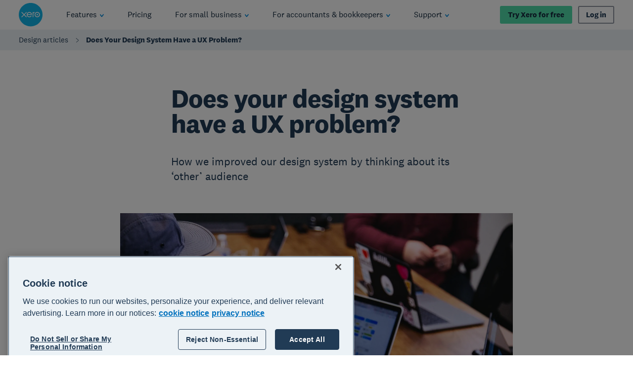

--- FILE ---
content_type: text/html
request_url: https://www.xero.com/ie/design/articles/does-your-design-system-have-a-ux-problem/
body_size: 53058
content:
<!DOCTYPE html><html lang="en-IE"><head><meta charSet="utf-8"/><meta name="viewport" content="width=device-width"/><title>Does Your Design System Have a UX Problem? | Xero IE</title><link rel="shortcut icon" href="/content/dam/xero/pilot-images/admin/icons/favicon/favicon.ico"/><link rel="icon" sizes="144x144" href="/content/dam/xero/pilot-images/admin/icons/favicon/apple-touch-icon-144x144-precomposed.png"/><link rel="apple-touch-icon-precomposed" sizes="144x144" href="/content/dam/xero/pilot-images/admin/icons/favicon/apple-touch-icon-144x144-precomposed.png"/><link rel="apple-touch-icon-precomposed" sizes="114x114" href="/content/dam/xero/pilot-images/admin/icons/favicon/apple-touch-icon-114x114-precomposed.png"/><link rel="apple-touch-icon-precomposed" sizes="72x72" href="/content/dam/xero/pilot-images/admin/icons/favicon/apple-touch-icon-72x72-precomposed.png"/><link rel="apple-touch-icon-precomposed" href="/content/dam/xero/pilot-images/admin/icons/favicon/apple-touch-icon-precomposed.png"/><link rel="canonical" href="https://www.xero.com/ie/design/articles/does-your-design-system-have-a-ux-problem/"/><link rel="alternate" href="https://www.xero.com/design/articles/does-your-design-system-have-a-ux-problem/" hrefLang="x-default"/><link rel="alternate" href="https://www.xero.com/au/design/articles/does-your-design-system-have-a-ux-problem/" hrefLang="en-au"/><link rel="alternate" href="https://www.xero.com/id/design/articles/does-your-design-system-have-a-ux-problem/" hrefLang="en-id"/><link rel="alternate" href="https://www.xero.com/my/design/articles/does-your-design-system-have-a-ux-problem/" hrefLang="en-my"/><link rel="alternate" href="https://www.xero.com/nz/design/articles/does-your-design-system-have-a-ux-problem/" hrefLang="en-nz"/><link rel="alternate" href="https://www.xero.com/ph/design/articles/does-your-design-system-have-a-ux-problem/" hrefLang="en-ph"/><link rel="alternate" href="https://www.xero.com/uk/design/articles/does-your-design-system-have-a-ux-problem/" hrefLang="en-gb"/><meta name="description" content="A design manager shares how they improved Xero’s design system by focusing not only on Xero customers but also on Xero product teams. "/><meta property="og:type" content="website"/><meta property="og:site_name" content="Xero"/><meta property="og:title" content="Does Your Design System Have a UX Problem?"/><meta property="og:description" content="A design manager shares how they improved Xero’s design system by focusing not only on Xero customers but also on Xero product teams. "/><meta property="og:url" content="https://www.xero.com/ie/design/articles/does-your-design-system-have-a-ux-problem/"/><meta property="og:image" content="https://www.xero.com/content/dam/xero/pilot-images/opengraph/opengraph-xero.png"/><style>
                @font-face {
                  font-family: 'National2';
                  font-weight: 400;
                  src: url('/fonts/national2-web-regular.woff2')
                  format('woff2'),
                  url('/fonts/national2-web-regular.woff')
                  format('woff');
                  font-display: swap;
                }
              
                @font-face {
                  font-family: 'National2';
                  font-weight: 400;
                  font-style: italic;
                  src: url('/fonts/national2-web-regular-italic.woff2')
                  format('woff2'),
                  url('/fonts/national2-web-regular-italic.woff')
                  format('woff');
                  font-display: swap;
                }
              
                @font-face {
                  font-family: 'National2';
                  font-weight: 500;
                  src: url('/fonts/national2-web-medium.woff2')
                  format('woff2'),
                  url('/fonts/national2-web-medium.woff')
                  format('woff');
                  font-display: swap;
                }
              
                @font-face {
                  font-family: 'National2';
                  font-weight: 500;
                  font-style: italic;
                  src: url('/fonts/national2-web-medium-italic.woff2')
                  format('woff2'),
                  url('/fonts/national2-web-medium-italic.woff')
                  format('woff');
                  font-display: swap;
                }
              
                @font-face {
                  font-family: 'National2';
                  font-weight: 700;
                  src: url('/fonts/national2-web-bold.woff2')
                  format('woff2'),
                  url('/fonts/national2-web-bold.woff')
                  format('woff');
                  font-display: swap;
                }
              
                @font-face {
                  font-family: 'National2';
                  font-weight: 700;
                  font-style: italic;
                  src: url('/fonts/national2-web-bold-italic.woff2')
                  format('woff2'),
                  url('/fonts/national2-web-bold-italic.woff')
                  format('woff');
                  font-display: swap;
                }
              </style><meta name="next-head-count" content="25"/><script type="text/javascript" src="https://www.xero.com/resources/12fb957c353885cc5e3b067ada1af17184dc20917f3e2"  ></script><script id="newRelic" type="text/javascript">
                ;window.NREUM||(NREUM={});NREUM.init={privacy:{cookies_enabled:true},ajax:{deny_list:["bam.nr-data.net"]}};
                
                ;NREUM.loader_config={accountID:"1962017",trustKey:"2990187",agentID:"1023385160",licenseKey:"e168afc7b1",applicationID:"1023385160"};
                ;NREUM.info={beacon:"bam.nr-data.net",errorBeacon:"bam.nr-data.net",licenseKey:"e168afc7b1",applicationID:"1023385160",sa:1};
                ;(()=>{"use strict";var e,t,r={5763:(e,t,r)=>{r.d(t,{P_:()=>l,Mt:()=>g,C5:()=>s,DL:()=>v,OP:()=>T,lF:()=>D,Yu:()=>y,Dg:()=>h,CX:()=>c,GE:()=>b,sU:()=>_});var n=r(8632),i=r(9567);const o={beacon:n.ce.beacon,errorBeacon:n.ce.errorBeacon,licenseKey:void 0,applicationID:void 0,sa:void 0,queueTime:void 0,applicationTime:void 0,ttGuid:void 0,user:void 0,account:void 0,product:void 0,extra:void 0,jsAttributes:{},userAttributes:void 0,atts:void 0,transactionName:void 0,tNamePlain:void 0},a={};function s(e){if(!e)throw new Error("All info objects require an agent identifier!");if(!a[e])throw new Error("Info for ".concat(e," was never set"));return a[e]}function c(e,t){if(!e)throw new Error("All info objects require an agent identifier!");a[e]=(0,i.D)(t,o),(0,n.Qy)(e,a[e],"info")}var u=r(7056);const d=()=>{const e={blockSelector:"[data-nr-block]",maskInputOptions:{password:!0}};return{allow_bfcache:!0,privacy:{cookies_enabled:!0},ajax:{deny_list:void 0,enabled:!0,harvestTimeSeconds:10},distributed_tracing:{enabled:void 0,exclude_newrelic_header:void 0,cors_use_newrelic_header:void 0,cors_use_tracecontext_headers:void 0,allowed_origins:void 0},session:{domain:void 0,expiresMs:u.oD,inactiveMs:u.Hb},ssl:void 0,obfuscate:void 0,jserrors:{enabled:!0,harvestTimeSeconds:10},metrics:{enabled:!0},page_action:{enabled:!0,harvestTimeSeconds:30},page_view_event:{enabled:!0},page_view_timing:{enabled:!0,harvestTimeSeconds:30,long_task:!1},session_trace:{enabled:!0,harvestTimeSeconds:10},harvest:{tooManyRequestsDelay:60},session_replay:{enabled:!1,harvestTimeSeconds:60,sampleRate:.1,errorSampleRate:.1,maskTextSelector:"*",maskAllInputs:!0,get blockClass(){return"nr-block"},get ignoreClass(){return"nr-ignore"},get maskTextClass(){return"nr-mask"},get blockSelector(){return e.blockSelector},set blockSelector(t){e.blockSelector+=",".concat(t)},get maskInputOptions(){return e.maskInputOptions},set maskInputOptions(t){e.maskInputOptions={...t,password:!0}}},spa:{enabled:!0,harvestTimeSeconds:10}}},f={};function l(e){if(!e)throw new Error("All configuration objects require an agent identifier!");if(!f[e])throw new Error("Configuration for ".concat(e," was never set"));return f[e]}function h(e,t){if(!e)throw new Error("All configuration objects require an agent identifier!");f[e]=(0,i.D)(t,d()),(0,n.Qy)(e,f[e],"config")}function g(e,t){if(!e)throw new Error("All configuration objects require an agent identifier!");var r=l(e);if(r){for(var n=t.split("."),i=0;i<n.length-1;i++)if("object"!=typeof(r=r[n[i]]))return;r=r[n[n.length-1]]}return r}const p={accountID:void 0,trustKey:void 0,agentID:void 0,licenseKey:void 0,applicationID:void 0,xpid:void 0},m={};function v(e){if(!e)throw new Error("All loader-config objects require an agent identifier!");if(!m[e])throw new Error("LoaderConfig for ".concat(e," was never set"));return m[e]}function b(e,t){if(!e)throw new Error("All loader-config objects require an agent identifier!");m[e]=(0,i.D)(t,p),(0,n.Qy)(e,m[e],"loader_config")}const y=(0,n.mF)().o;var w=r(385),x=r(6818);const A={buildEnv:x.Re,bytesSent:{},queryBytesSent:{},customTransaction:void 0,disabled:!1,distMethod:x.gF,isolatedBacklog:!1,loaderType:void 0,maxBytes:3e4,offset:Math.floor(w._A?.performance?.timeOrigin||w._A?.performance?.timing?.navigationStart||Date.now()),onerror:void 0,origin:""+w._A.location,ptid:void 0,releaseIds:{},session:void 0,xhrWrappable:"function"==typeof w._A.XMLHttpRequest?.prototype?.addEventListener,version:x.q4},E={};function T(e){if(!e)throw new Error("All runtime objects require an agent identifier!");if(!E[e])throw new Error("Runtime for ".concat(e," was never set"));return E[e]}function _(e,t){if(!e)throw new Error("All runtime objects require an agent identifier!");E[e]=(0,i.D)(t,A),(0,n.Qy)(e,E[e],"runtime")}function D(e){return function(e){try{const t=s(e);return!!t.licenseKey&&!!t.errorBeacon&&!!t.applicationID}catch(e){return!1}}(e)}},9567:(e,t,r)=>{r.d(t,{D:()=>i});var n=r(50);function i(e,t){try{if(!e||"object"!=typeof e)return(0,n.Z)("Setting a Configurable requires an object as input");if(!t||"object"!=typeof t)return(0,n.Z)("Setting a Configurable requires a model to set its initial properties");const r=Object.create(Object.getPrototypeOf(t),Object.getOwnPropertyDescriptors(t)),o=0===Object.keys(r).length?e:r;for(let a in o)if(void 0!==e[a])try{"object"==typeof e[a]&&"object"==typeof t[a]?r[a]=i(e[a],t[a]):r[a]=e[a]}catch(e){(0,n.Z)("An error occurred while setting a property of a Configurable",e)}return r}catch(e){(0,n.Z)("An error occured while setting a Configurable",e)}}},6818:(e,t,r)=>{r.d(t,{Re:()=>i,gF:()=>o,q4:()=>n});const n="1.236.0",i="PROD",o="CDN"},385:(e,t,r)=>{r.d(t,{FN:()=>a,IF:()=>u,Nk:()=>f,Tt:()=>s,_A:()=>o,il:()=>n,pL:()=>c,v6:()=>i,w1:()=>d});const n="undefined"!=typeof window&&!!window.document,i="undefined"!=typeof WorkerGlobalScope&&("undefined"!=typeof self&&self instanceof WorkerGlobalScope&&self.navigator instanceof WorkerNavigator||"undefined"!=typeof globalThis&&globalThis instanceof WorkerGlobalScope&&globalThis.navigator instanceof WorkerNavigator),o=n?window:"undefined"!=typeof WorkerGlobalScope&&("undefined"!=typeof self&&self instanceof WorkerGlobalScope&&self||"undefined"!=typeof globalThis&&globalThis instanceof WorkerGlobalScope&&globalThis),a=""+o?.location,s=/iPad|iPhone|iPod/.test(navigator.userAgent),c=s&&"undefined"==typeof SharedWorker,u=(()=>{const e=navigator.userAgent.match(/Firefox[/\s](\d+\.\d+)/);return Array.isArray(e)&&e.length>=2?+e[1]:0})(),d=Boolean(n&&window.document.documentMode),f=!!navigator.sendBeacon},1117:(e,t,r)=>{r.d(t,{w:()=>o});var n=r(50);const i={agentIdentifier:"",ee:void 0};class o{constructor(e){try{if("object"!=typeof e)return(0,n.Z)("shared context requires an object as input");this.sharedContext={},Object.assign(this.sharedContext,i),Object.entries(e).forEach((e=>{let[t,r]=e;Object.keys(i).includes(t)&&(this.sharedContext[t]=r)}))}catch(e){(0,n.Z)("An error occured while setting SharedContext",e)}}}},8e3:(e,t,r)=>{r.d(t,{L:()=>d,R:()=>c});var n=r(2177),i=r(1284),o=r(4322),a=r(3325);const s={};function c(e,t){const r={staged:!1,priority:a.p[t]||0};u(e),s[e].get(t)||s[e].set(t,r)}function u(e){e&&(s[e]||(s[e]=new Map))}function d(){let e=arguments.length>0&&void 0!==arguments[0]?arguments[0]:"",t=arguments.length>1&&void 0!==arguments[1]?arguments[1]:"feature";if(u(e),!e||!s[e].get(t))return a(t);s[e].get(t).staged=!0;const r=[...s[e]];function a(t){const r=e?n.ee.get(e):n.ee,a=o.X.handlers;if(r.backlog&&a){var s=r.backlog[t],c=a[t];if(c){for(var u=0;s&&u<s.length;++u)f(s[u],c);(0,i.D)(c,(function(e,t){(0,i.D)(t,(function(t,r){r[0].on(e,r[1])}))}))}delete a[t],r.backlog[t]=null,r.emit("drain-"+t,[])}}r.every((e=>{let[t,r]=e;return r.staged}))&&(r.sort(((e,t)=>e[1].priority-t[1].priority)),r.forEach((e=>{let[t]=e;a(t)})))}function f(e,t){var r=e[1];(0,i.D)(t[r],(function(t,r){var n=e[0];if(r[0]===n){var i=r[1],o=e[3],a=e[2];i.apply(o,a)}}))}},2177:(e,t,r)=>{r.d(t,{c:()=>f,ee:()=>u});var n=r(8632),i=r(2210),o=r(1284),a=r(5763),s="nr@context";let c=(0,n.fP)();var u;function d(){}function f(e){return(0,i.X)(e,s,l)}function l(){return new d}function h(){u.aborted=!0,u.backlog={}}c.ee?u=c.ee:(u=function e(t,r){var n={},c={},f={},g=!1;try{g=16===r.length&&(0,a.OP)(r).isolatedBacklog}catch(e){}var p={on:b,addEventListener:b,removeEventListener:y,emit:v,get:x,listeners:w,context:m,buffer:A,abort:h,aborted:!1,isBuffering:E,debugId:r,backlog:g?{}:t&&"object"==typeof t.backlog?t.backlog:{}};return p;function m(e){return e&&e instanceof d?e:e?(0,i.X)(e,s,l):l()}function v(e,r,n,i,o){if(!1!==o&&(o=!0),!u.aborted||i){t&&o&&t.emit(e,r,n);for(var a=m(n),s=w(e),d=s.length,f=0;f<d;f++)s[f].apply(a,r);var l=T()[c[e]];return l&&l.push([p,e,r,a]),a}}function b(e,t){n[e]=w(e).concat(t)}function y(e,t){var r=n[e];if(r)for(var i=0;i<r.length;i++)r[i]===t&&r.splice(i,1)}function w(e){return n[e]||[]}function x(t){return f[t]=f[t]||e(p,t)}function A(e,t){var r=T();p.aborted||(0,o.D)(e,(function(e,n){t=t||"feature",c[n]=t,t in r||(r[t]=[])}))}function E(e){return!!T()[c[e]]}function T(){return p.backlog}}(void 0,"globalEE"),c.ee=u)},5546:(e,t,r)=>{r.d(t,{E:()=>n,p:()=>i});var n=r(2177).ee.get("handle");function i(e,t,r,i,o){o?(o.buffer([e],i),o.emit(e,t,r)):(n.buffer([e],i),n.emit(e,t,r))}},4322:(e,t,r)=>{r.d(t,{X:()=>o});var n=r(5546);o.on=a;var i=o.handlers={};function o(e,t,r,o){a(o||n.E,i,e,t,r)}function a(e,t,r,i,o){o||(o="feature"),e||(e=n.E);var a=t[o]=t[o]||{};(a[r]=a[r]||[]).push([e,i])}},3239:(e,t,r)=>{r.d(t,{bP:()=>s,iz:()=>c,m$:()=>a});var n=r(385);let i=!1,o=!1;try{const e={get passive(){return i=!0,!1},get signal(){return o=!0,!1}};n._A.addEventListener("test",null,e),n._A.removeEventListener("test",null,e)}catch(e){}function a(e,t){return i||o?{capture:!!e,passive:i,signal:t}:!!e}function s(e,t){let r=arguments.length>2&&void 0!==arguments[2]&&arguments[2],n=arguments.length>3?arguments[3]:void 0;window.addEventListener(e,t,a(r,n))}function c(e,t){let r=arguments.length>2&&void 0!==arguments[2]&&arguments[2],n=arguments.length>3?arguments[3]:void 0;document.addEventListener(e,t,a(r,n))}},4402:(e,t,r)=>{r.d(t,{Ht:()=>u,M:()=>c,Rl:()=>a,ky:()=>s});var n=r(385);const i="xxxxxxxx-xxxx-4xxx-yxxx-xxxxxxxxxxxx";function o(e,t){return e?15&e[t]:16*Math.random()|0}function a(){const e=n._A?.crypto||n._A?.msCrypto;let t,r=0;return e&&e.getRandomValues&&(t=e.getRandomValues(new Uint8Array(31))),i.split("").map((e=>"x"===e?o(t,++r).toString(16):"y"===e?(3&o()|8).toString(16):e)).join("")}function s(e){const t=n._A?.crypto||n._A?.msCrypto;let r,i=0;t&&t.getRandomValues&&(r=t.getRandomValues(new Uint8Array(31)));const a=[];for(var s=0;s<e;s++)a.push(o(r,++i).toString(16));return a.join("")}function c(){return s(16)}function u(){return s(32)}},7056:(e,t,r)=>{r.d(t,{Bq:()=>n,Hb:()=>o,oD:()=>i});const n="NRBA",i=144e5,o=18e5},7894:(e,t,r)=>{function n(){return Math.round(performance.now())}r.d(t,{z:()=>n})},7243:(e,t,r)=>{r.d(t,{e:()=>o});var n=r(385),i={};function o(e){if(e in i)return i[e];if(0===(e||"").indexOf("data:"))return{protocol:"data"};let t;var r=n._A?.location,o={};if(n.il)t=document.createElement("a"),t.href=e;else try{t=new URL(e,r.href)}catch(e){return o}o.port=t.port;var a=t.href.split("://");!o.port&&a[1]&&(o.port=a[1].split("/")[0].split("@").pop().split(":")[1]),o.port&&"0"!==o.port||(o.port="https"===a[0]?"443":"80"),o.hostname=t.hostname||r.hostname,o.pathname=t.pathname,o.protocol=a[0],"/"!==o.pathname.charAt(0)&&(o.pathname="/"+o.pathname);var s=!t.protocol||":"===t.protocol||t.protocol===r.protocol,c=t.hostname===r.hostname&&t.port===r.port;return o.sameOrigin=s&&(!t.hostname||c),"/"===o.pathname&&(i[e]=o),o}},50:(e,t,r)=>{function n(e,t){"function"==typeof console.warn&&(console.warn("New Relic: ".concat(e)),t&&console.warn(t))}r.d(t,{Z:()=>n})},2587:(e,t,r)=>{r.d(t,{N:()=>c,T:()=>u});var n=r(2177),i=r(5546),o=r(8e3),a=r(3325);const s={stn:[a.D.sessionTrace],err:[a.D.jserrors,a.D.metrics],ins:[a.D.pageAction],spa:[a.D.spa],sr:[a.D.sessionReplay,a.D.sessionTrace]};function c(e,t){const r=n.ee.get(t);e&&"object"==typeof e&&(Object.entries(e).forEach((e=>{let[t,n]=e;void 0===u[t]&&(s[t]?s[t].forEach((e=>{n?(0,i.p)("feat-"+t,[],void 0,e,r):(0,i.p)("block-"+t,[],void 0,e,r),(0,i.p)("rumresp-"+t,[Boolean(n)],void 0,e,r)})):n&&(0,i.p)("feat-"+t,[],void 0,void 0,r),u[t]=Boolean(n))})),Object.keys(s).forEach((e=>{void 0===u[e]&&(s[e]?.forEach((t=>(0,i.p)("rumresp-"+e,[!1],void 0,t,r))),u[e]=!1)})),(0,o.L)(t,a.D.pageViewEvent))}const u={}},2210:(e,t,r)=>{r.d(t,{X:()=>i});var n=Object.prototype.hasOwnProperty;function i(e,t,r){if(n.call(e,t))return e[t];var i=r();if(Object.defineProperty&&Object.keys)try{return Object.defineProperty(e,t,{value:i,writable:!0,enumerable:!1}),i}catch(e){}return e[t]=i,i}},1284:(e,t,r)=>{r.d(t,{D:()=>n});const n=(e,t)=>Object.entries(e||{}).map((e=>{let[r,n]=e;return t(r,n)}))},4351:(e,t,r)=>{r.d(t,{P:()=>o});var n=r(2177);const i=()=>{const e=new WeakSet;return(t,r)=>{if("object"==typeof r&&null!==r){if(e.has(r))return;e.add(r)}return r}};function o(e){try{return JSON.stringify(e,i())}catch(e){try{n.ee.emit("internal-error",[e])}catch(e){}}}},3960:(e,t,r)=>{r.d(t,{K:()=>a,b:()=>o});var n=r(3239);function i(){return"undefined"==typeof document||"complete"===document.readyState}function o(e,t){if(i())return e();(0,n.bP)("load",e,t)}function a(e){if(i())return e();(0,n.iz)("DOMContentLoaded",e)}},8632:(e,t,r)=>{r.d(t,{EZ:()=>u,Qy:()=>c,ce:()=>o,fP:()=>a,gG:()=>d,mF:()=>s});var n=r(7894),i=r(385);const o={beacon:"bam.nr-data.net",errorBeacon:"bam.nr-data.net"};function a(){return i._A.NREUM||(i._A.NREUM={}),void 0===i._A.newrelic&&(i._A.newrelic=i._A.NREUM),i._A.NREUM}function s(){let e=a();return e.o||(e.o={ST:i._A.setTimeout,SI:i._A.setImmediate,CT:i._A.clearTimeout,XHR:i._A.XMLHttpRequest,REQ:i._A.Request,EV:i._A.Event,PR:i._A.Promise,MO:i._A.MutationObserver,FETCH:i._A.fetch}),e}function c(e,t,r){let i=a();const o=i.initializedAgents||{},s=o[e]||{};return Object.keys(s).length||(s.initializedAt={ms:(0,n.z)(),date:new Date}),i.initializedAgents={...o,[e]:{...s,[r]:t}},i}function u(e,t){a()[e]=t}function d(){return function(){let e=a();const t=e.info||{};e.info={beacon:o.beacon,errorBeacon:o.errorBeacon,...t}}(),function(){let e=a();const t=e.init||{};e.init={...t}}(),s(),function(){let e=a();const t=e.loader_config||{};e.loader_config={...t}}(),a()}},7956:(e,t,r)=>{r.d(t,{N:()=>i});var n=r(3239);function i(e){let t=arguments.length>1&&void 0!==arguments[1]&&arguments[1],r=arguments.length>2?arguments[2]:void 0,i=arguments.length>3?arguments[3]:void 0;return void(0,n.iz)("visibilitychange",(function(){if(t)return void("hidden"==document.visibilityState&&e());e(document.visibilityState)}),r,i)}},1214:(e,t,r)=>{r.d(t,{em:()=>v,u5:()=>N,QU:()=>S,_L:()=>I,Gm:()=>L,Lg:()=>M,gy:()=>U,BV:()=>Q,Kf:()=>ee});var n=r(2177);const i="nr@original";var o=Object.prototype.hasOwnProperty,a=!1;function s(e,t){return e||(e=n.ee),r.inPlace=function(e,t,n,i,o){n||(n="");var a,s,c,u="-"===n.charAt(0);for(c=0;c<t.length;c++)d(a=e[s=t[c]])||(e[s]=r(a,u?s+n:n,i,s,o))},r.flag=i,r;function r(t,r,n,a,s){return d(t)?t:(r||(r=""),nrWrapper[i]=t,u(t,nrWrapper,e),nrWrapper);function nrWrapper(){var i,u,d,f;try{u=this,i=[...arguments],d="function"==typeof n?n(i,u):n||{}}catch(t){c([t,"",[i,u,a],d],e)}o(r+"start",[i,u,a],d,s);try{return f=t.apply(u,i)}catch(e){throw o(r+"err",[i,u,e],d,s),e}finally{o(r+"end",[i,u,f],d,s)}}}function o(r,n,i,o){if(!a||t){var s=a;a=!0;try{e.emit(r,n,i,t,o)}catch(t){c([t,r,n,i],e)}a=s}}}function c(e,t){t||(t=n.ee);try{t.emit("internal-error",e)}catch(e){}}function u(e,t,r){if(Object.defineProperty&&Object.keys)try{return Object.keys(e).forEach((function(r){Object.defineProperty(t,r,{get:function(){return e[r]},set:function(t){return e[r]=t,t}})})),t}catch(e){c([e],r)}for(var n in e)o.call(e,n)&&(t[n]=e[n]);return t}function d(e){return!(e&&e instanceof Function&&e.apply&&!e[i])}var f=r(2210),l=r(385);const h={},g=XMLHttpRequest,p="addEventListener",m="removeEventListener";function v(e){var t=function(e){return(e||n.ee).get("events")}(e);if(h[t.debugId]++)return t;h[t.debugId]=1;var r=s(t,!0);function i(e){r.inPlace(e,[p,m],"-",o)}function o(e,t){return e[1]}return"getPrototypeOf"in Object&&(l.il&&b(document,i),b(l._A,i),b(g.prototype,i)),t.on(p+"-start",(function(e,t){var n=e[1];if(null!==n&&("function"==typeof n||"object"==typeof n)){var i=(0,f.X)(n,"nr@wrapped",(function(){var e={object:function(){if("function"!=typeof n.handleEvent)return;return n.handleEvent.apply(n,arguments)},function:n}[typeof n];return e?r(e,"fn-",null,e.name||"anonymous"):n}));this.wrapped=e[1]=i}})),t.on(m+"-start",(function(e){e[1]=this.wrapped||e[1]})),t}function b(e,t){let r=e;for(;"object"==typeof r&&!Object.prototype.hasOwnProperty.call(r,p);)r=Object.getPrototypeOf(r);for(var n=arguments.length,i=new Array(n>2?n-2:0),o=2;o<n;o++)i[o-2]=arguments[o];r&&t(r,...i)}var y="fetch-",w=y+"body-",x=["arrayBuffer","blob","json","text","formData"],A=l._A.Request,E=l._A.Response,T="prototype",_="nr@context";const D={};function N(e){const t=function(e){return(e||n.ee).get("fetch")}(e);if(!(A&&E&&l._A.fetch))return t;if(D[t.debugId]++)return t;function r(e,r,n){var i=e[r];"function"==typeof i&&(e[r]=function(){var e,r=[...arguments],o={};t.emit(n+"before-start",[r],o),o[_]&&o[_].dt&&(e=o[_].dt);var a=i.apply(this,r);return t.emit(n+"start",[r,e],a),a.then((function(e){return t.emit(n+"end",[null,e],a),e}),(function(e){throw t.emit(n+"end",[e],a),e}))})}return D[t.debugId]=1,x.forEach((e=>{r(A[T],e,w),r(E[T],e,w)})),r(l._A,"fetch",y),t.on(y+"end",(function(e,r){var n=this;if(r){var i=r.headers.get("content-length");null!==i&&(n.rxSize=i),t.emit(y+"done",[null,r],n)}else t.emit(y+"done",[e],n)})),t}const O={},j=["pushState","replaceState"];function S(e){const t=function(e){return(e||n.ee).get("history")}(e);return!l.il||O[t.debugId]++||(O[t.debugId]=1,s(t).inPlace(window.history,j,"-")),t}var P=r(3239);const C={},R=["appendChild","insertBefore","replaceChild"];function I(e){const t=function(e){return(e||n.ee).get("jsonp")}(e);if(!l.il||C[t.debugId])return t;C[t.debugId]=!0;var r=s(t),i=/[?&](?:callback|cb)=([^&#]+)/,o=/(.*)\.([^.]+)/,a=/^(\w+)(\.|$)(.*)$/;function c(e,t){var r=e.match(a),n=r[1],i=r[3];return i?c(i,t[n]):t[n]}return r.inPlace(Node.prototype,R,"dom-"),t.on("dom-start",(function(e){!function(e){if(!e||"string"!=typeof e.nodeName||"script"!==e.nodeName.toLowerCase())return;if("function"!=typeof e.addEventListener)return;var n=(a=e.src,s=a.match(i),s?s[1]:null);var a,s;if(!n)return;var u=function(e){var t=e.match(o);if(t&&t.length>=3)return{key:t[2],parent:c(t[1],window)};return{key:e,parent:window}}(n);if("function"!=typeof u.parent[u.key])return;var d={};function f(){t.emit("jsonp-end",[],d),e.removeEventListener("load",f,(0,P.m$)(!1)),e.removeEventListener("error",l,(0,P.m$)(!1))}function l(){t.emit("jsonp-error",[],d),t.emit("jsonp-end",[],d),e.removeEventListener("load",f,(0,P.m$)(!1)),e.removeEventListener("error",l,(0,P.m$)(!1))}r.inPlace(u.parent,[u.key],"cb-",d),e.addEventListener("load",f,(0,P.m$)(!1)),e.addEventListener("error",l,(0,P.m$)(!1)),t.emit("new-jsonp",[e.src],d)}(e[0])})),t}var k=r(5763);const H={};function L(e){const t=function(e){return(e||n.ee).get("mutation")}(e);if(!l.il||H[t.debugId])return t;H[t.debugId]=!0;var r=s(t),i=k.Yu.MO;return i&&(window.MutationObserver=function(e){return this instanceof i?new i(r(e,"fn-")):i.apply(this,arguments)},MutationObserver.prototype=i.prototype),t}const z={};function M(e){const t=function(e){return(e||n.ee).get("promise")}(e);if(z[t.debugId])return t;z[t.debugId]=!0;var r=n.c,o=s(t),a=k.Yu.PR;return a&&function(){function e(r){var n=t.context(),i=o(r,"executor-",n,null,!1);const s=Reflect.construct(a,[i],e);return t.context(s).getCtx=function(){return n},s}l._A.Promise=e,Object.defineProperty(e,"name",{value:"Promise"}),e.toString=function(){return a.toString()},Object.setPrototypeOf(e,a),["all","race"].forEach((function(r){const n=a[r];e[r]=function(e){let i=!1;[...e||[]].forEach((e=>{this.resolve(e).then(a("all"===r),a(!1))}));const o=n.apply(this,arguments);return o;function a(e){return function(){t.emit("propagate",[null,!i],o,!1,!1),i=i||!e}}}})),["resolve","reject"].forEach((function(r){const n=a[r];e[r]=function(e){const r=n.apply(this,arguments);return e!==r&&t.emit("propagate",[e,!0],r,!1,!1),r}})),e.prototype=a.prototype;const n=a.prototype.then;a.prototype.then=function(){var e=this,i=r(e);i.promise=e;for(var a=arguments.length,s=new Array(a),c=0;c<a;c++)s[c]=arguments[c];s[0]=o(s[0],"cb-",i,null,!1),s[1]=o(s[1],"cb-",i,null,!1);const u=n.apply(this,s);return i.nextPromise=u,t.emit("propagate",[e,!0],u,!1,!1),u},a.prototype.then[i]=n,t.on("executor-start",(function(e){e[0]=o(e[0],"resolve-",this,null,!1),e[1]=o(e[1],"resolve-",this,null,!1)})),t.on("executor-err",(function(e,t,r){e[1](r)})),t.on("cb-end",(function(e,r,n){t.emit("propagate",[n,!0],this.nextPromise,!1,!1)})),t.on("propagate",(function(e,r,n){this.getCtx&&!r||(this.getCtx=function(){if(e instanceof Promise)var r=t.context(e);return r&&r.getCtx?r.getCtx():this})}))}(),t}const B={},F="requestAnimationFrame";function U(e){const t=function(e){return(e||n.ee).get("raf")}(e);if(!l.il||B[t.debugId]++)return t;B[t.debugId]=1;var r=s(t);return r.inPlace(window,[F],"raf-"),t.on("raf-start",(function(e){e[0]=r(e[0],"fn-")})),t}const q={},G="setTimeout",V="setInterval",X="clearTimeout",W="-start",Z="-",$=[G,"setImmediate",V,X,"clearImmediate"];function Q(e){const t=function(e){return(e||n.ee).get("timer")}(e);if(q[t.debugId]++)return t;q[t.debugId]=1;var r=s(t);return r.inPlace(l._A,$.slice(0,2),G+Z),r.inPlace(l._A,$.slice(2,3),V+Z),r.inPlace(l._A,$.slice(3),X+Z),t.on(V+W,(function(e,t,n){e[0]=r(e[0],"fn-",null,n)})),t.on(G+W,(function(e,t,n){this.method=n,this.timerDuration=isNaN(e[1])?0:+e[1],e[0]=r(e[0],"fn-",this,n)})),t}var Y=r(50);const K={},J=["open","send"];function ee(e){var t=e||n.ee;const r=function(e){return(e||n.ee).get("xhr")}(t);if(K[r.debugId]++)return r;K[r.debugId]=1,v(t);var i=s(r),o=k.Yu.XHR,a=k.Yu.MO,c=k.Yu.PR,u=k.Yu.SI,d="readystatechange",f=["onload","onerror","onabort","onloadstart","onloadend","onprogress","ontimeout"],h=[],g=l._A.XMLHttpRequest.listeners,p=l._A.XMLHttpRequest=function(e){var t=new o(e);function n(){try{r.emit("new-xhr",[t],t),t.addEventListener(d,b,(0,P.m$)(!1))}catch(e){(0,Y.Z)("An error occured while intercepting XHR",e);try{r.emit("internal-error",[e])}catch(e){}}}return this.listeners=g?[...g,n]:[n],this.listeners.forEach((e=>e())),t};function m(e,t){i.inPlace(t,["onreadystatechange"],"fn-",E)}function b(){var e=this,t=r.context(e);e.readyState>3&&!t.resolved&&(t.resolved=!0,r.emit("xhr-resolved",[],e)),i.inPlace(e,f,"fn-",E)}if(function(e,t){for(var r in e)t[r]=e[r]}(o,p),p.prototype=o.prototype,i.inPlace(p.prototype,J,"-xhr-",E),r.on("send-xhr-start",(function(e,t){m(e,t),function(e){h.push(e),a&&(y?y.then(A):u?u(A):(w=-w,x.data=w))}(t)})),r.on("open-xhr-start",m),a){var y=c&&c.resolve();if(!u&&!c){var w=1,x=document.createTextNode(w);new a(A).observe(x,{characterData:!0})}}else t.on("fn-end",(function(e){e[0]&&e[0].type===d||A()}));function A(){for(var e=0;e<h.length;e++)m(0,h[e]);h.length&&(h=[])}function E(e,t){return t}return r}},7825:(e,t,r)=>{r.d(t,{t:()=>n});const n=r(3325).D.ajax},6660:(e,t,r)=>{r.d(t,{A:()=>i,t:()=>n});const n=r(3325).D.jserrors,i="nr@seenError"},3081:(e,t,r)=>{r.d(t,{gF:()=>o,mY:()=>i,t9:()=>n,vz:()=>s,xS:()=>a});const n=r(3325).D.metrics,i="sm",o="cm",a="storeSupportabilityMetrics",s="storeEventMetrics"},4649:(e,t,r)=>{r.d(t,{t:()=>n});const n=r(3325).D.pageAction},7633:(e,t,r)=>{r.d(t,{Dz:()=>i,OJ:()=>a,qw:()=>o,t9:()=>n});const n=r(3325).D.pageViewEvent,i="firstbyte",o="domcontent",a="windowload"},9251:(e,t,r)=>{r.d(t,{t:()=>n});const n=r(3325).D.pageViewTiming},3614:(e,t,r)=>{r.d(t,{BST_RESOURCE:()=>i,END:()=>s,FEATURE_NAME:()=>n,FN_END:()=>u,FN_START:()=>c,PUSH_STATE:()=>d,RESOURCE:()=>o,START:()=>a});const n=r(3325).D.sessionTrace,i="bstResource",o="resource",a="-start",s="-end",c="fn"+a,u="fn"+s,d="pushState"},7836:(e,t,r)=>{r.d(t,{BODY:()=>A,CB_END:()=>E,CB_START:()=>u,END:()=>x,FEATURE_NAME:()=>i,FETCH:()=>_,FETCH_BODY:()=>v,FETCH_DONE:()=>m,FETCH_START:()=>p,FN_END:()=>c,FN_START:()=>s,INTERACTION:()=>l,INTERACTION_API:()=>d,INTERACTION_EVENTS:()=>o,JSONP_END:()=>b,JSONP_NODE:()=>g,JS_TIME:()=>T,MAX_TIMER_BUDGET:()=>a,REMAINING:()=>f,SPA_NODE:()=>h,START:()=>w,originalSetTimeout:()=>y});var n=r(5763);const i=r(3325).D.spa,o=["click","submit","keypress","keydown","keyup","change"],a=999,s="fn-start",c="fn-end",u="cb-start",d="api-ixn-",f="remaining",l="interaction",h="spaNode",g="jsonpNode",p="fetch-start",m="fetch-done",v="fetch-body-",b="jsonp-end",y=n.Yu.ST,w="-start",x="-end",A="-body",E="cb"+x,T="jsTime",_="fetch"},5938:(e,t,r)=>{r.d(t,{W:()=>o});var n=r(5763),i=r(2177);class o{constructor(e,t,r){this.agentIdentifier=e,this.aggregator=t,this.ee=i.ee.get(e,(0,n.OP)(this.agentIdentifier).isolatedBacklog),this.featureName=r,this.blocked=!1}}},9144:(e,t,r)=>{r.d(t,{j:()=>m});var n=r(3325),i=r(5763),o=r(5546),a=r(2177),s=r(7894),c=r(8e3),u=r(3960),d=r(385),f=r(50),l=r(3081),h=r(8632);function g(){const e=(0,h.gG)();["setErrorHandler","finished","addToTrace","inlineHit","addRelease","addPageAction","setCurrentRouteName","setPageViewName","setCustomAttribute","interaction","noticeError","setUserId"].forEach((t=>{e[t]=function(){for(var r=arguments.length,n=new Array(r),i=0;i<r;i++)n[i]=arguments[i];return function(t){for(var r=arguments.length,n=new Array(r>1?r-1:0),i=1;i<r;i++)n[i-1]=arguments[i];let o=[];return Object.values(e.initializedAgents).forEach((e=>{e.exposed&&e.api[t]&&o.push(e.api[t](...n))})),o.length>1?o:o[0]}(t,...n)}}))}var p=r(2587);function m(e){let t=arguments.length>1&&void 0!==arguments[1]?arguments[1]:{},m=arguments.length>2?arguments[2]:void 0,v=arguments.length>3?arguments[3]:void 0,{init:b,info:y,loader_config:w,runtime:x={loaderType:m},exposed:A=!0}=t;const E=(0,h.gG)();y||(b=E.init,y=E.info,w=E.loader_config),(0,i.Dg)(e,b||{}),(0,i.GE)(e,w||{}),(0,i.sU)(e,x),y.jsAttributes??={},d.v6&&(y.jsAttributes.isWorker=!0),(0,i.CX)(e,y),g();const T=function(e,t){t||(0,c.R)(e,"api");const h={};var g=a.ee.get(e),p=g.get("tracer"),m="api-",v=m+"ixn-";function b(t,r,n,o){const a=(0,i.C5)(e);return null===r?delete a.jsAttributes[t]:(0,i.CX)(e,{...a,jsAttributes:{...a.jsAttributes,[t]:r}}),x(m,n,!0,o||null===r?"session":void 0)(t,r)}function y(){}["setErrorHandler","finished","addToTrace","inlineHit","addRelease"].forEach((e=>h[e]=x(m,e,!0,"api"))),h.addPageAction=x(m,"addPageAction",!0,n.D.pageAction),h.setCurrentRouteName=x(m,"routeName",!0,n.D.spa),h.setPageViewName=function(t,r){if("string"==typeof t)return"/"!==t.charAt(0)&&(t="/"+t),(0,i.OP)(e).customTransaction=(r||"http://custom.transaction")+t,x(m,"setPageViewName",!0)()},h.setCustomAttribute=function(e,t){let r=arguments.length>2&&void 0!==arguments[2]&&arguments[2];if("string"==typeof e){if(["string","number"].includes(typeof t)||null===t)return b(e,t,"setCustomAttribute",r);(0,f.Z)("Failed to execute setCustomAttribute.\nNon-null value must be a string or number type, but a type of <".concat(typeof t,"> was provided."))}else(0,f.Z)("Failed to execute setCustomAttribute.\nName must be a string type, but a type of <".concat(typeof e,"> was provided."))},h.setUserId=function(e){if("string"==typeof e||null===e)return b("enduser.id",e,"setUserId",!0);(0,f.Z)("Failed to execute setUserId.\nNon-null value must be a string type, but a type of <".concat(typeof e,"> was provided."))},h.interaction=function(){return(new y).get()};var w=y.prototype={createTracer:function(e,t){var r={},i=this,a="function"==typeof t;return(0,o.p)(v+"tracer",[(0,s.z)(),e,r],i,n.D.spa,g),function(){if(p.emit((a?"":"no-")+"fn-start",[(0,s.z)(),i,a],r),a)try{return t.apply(this,arguments)}catch(e){throw p.emit("fn-err",[arguments,this,"string"==typeof e?new Error(e):e],r),e}finally{p.emit("fn-end",[(0,s.z)()],r)}}}};function x(e,t,r,i){return function(){return(0,o.p)(l.xS,["API/"+t+"/called"],void 0,n.D.metrics,g),i&&(0,o.p)(e+t,[(0,s.z)(),...arguments],r?null:this,i,g),r?void 0:this}}function A(){r.e(439).then(r.bind(r,7438)).then((t=>{let{setAPI:r}=t;r(e),(0,c.L)(e,"api")})).catch((()=>(0,f.Z)("Downloading runtime APIs failed...")))}return["actionText","setName","setAttribute","save","ignore","onEnd","getContext","end","get"].forEach((e=>{w[e]=x(v,e,void 0,n.D.spa)})),h.noticeError=function(e,t){"string"==typeof e&&(e=new Error(e)),(0,o.p)(l.xS,["API/noticeError/called"],void 0,n.D.metrics,g),(0,o.p)("err",[e,(0,s.z)(),!1,t],void 0,n.D.jserrors,g)},d.il?(0,u.b)((()=>A()),!0):A(),h}(e,v);return(0,h.Qy)(e,T,"api"),(0,h.Qy)(e,A,"exposed"),(0,h.EZ)("activatedFeatures",p.T),T}},3325:(e,t,r)=>{r.d(t,{D:()=>n,p:()=>i});const n={ajax:"ajax",jserrors:"jserrors",metrics:"metrics",pageAction:"page_action",pageViewEvent:"page_view_event",pageViewTiming:"page_view_timing",sessionReplay:"session_replay",sessionTrace:"session_trace",spa:"spa"},i={[n.pageViewEvent]:1,[n.pageViewTiming]:2,[n.metrics]:3,[n.jserrors]:4,[n.ajax]:5,[n.sessionTrace]:6,[n.pageAction]:7,[n.spa]:8,[n.sessionReplay]:9}}},n={};function i(e){var t=n[e];if(void 0!==t)return t.exports;var o=n[e]={exports:{}};return r[e](o,o.exports,i),o.exports}i.m=r,i.d=(e,t)=>{for(var r in t)i.o(t,r)&&!i.o(e,r)&&Object.defineProperty(e,r,{enumerable:!0,get:t[r]})},i.f={},i.e=e=>Promise.all(Object.keys(i.f).reduce(((t,r)=>(i.f[r](e,t),t)),[])),i.u=e=>(({78:"page_action-aggregate",147:"metrics-aggregate",242:"session-manager",317:"jserrors-aggregate",348:"page_view_timing-aggregate",412:"lazy-feature-loader",439:"async-api",538:"recorder",590:"session_replay-aggregate",675:"compressor",733:"session_trace-aggregate",786:"page_view_event-aggregate",873:"spa-aggregate",898:"ajax-aggregate"}[e]||e)+"."+{78:"ac76d497",147:"3dc53903",148:"1a20d5fe",242:"2a64278a",317:"49e41428",348:"bd6de33a",412:"2f55ce66",439:"30bd804e",538:"1b18459f",590:"cf0efb30",675:"ae9f91a8",733:"83105561",786:"06482edd",860:"03a8b7a5",873:"e6b09d52",898:"998ef92b"}[e]+"-1.236.0.min.js"),i.o=(e,t)=>Object.prototype.hasOwnProperty.call(e,t),e={},t="NRBA:",i.l=(r,n,o,a)=>{if(e[r])e[r].push(n);else{var s,c;if(void 0!==o)for(var u=document.getElementsByTagName("script"),d=0;d<u.length;d++){var f=u[d];if(f.getAttribute("src")==r||f.getAttribute("data-webpack")==t+o){s=f;break}}s||(c=!0,(s=document.createElement("script")).charset="utf-8",s.timeout=120,i.nc&&s.setAttribute("nonce",i.nc),s.setAttribute("data-webpack",t+o),s.src=r),e[r]=[n];var l=(t,n)=>{s.onerror=s.onload=null,clearTimeout(h);var i=e[r];if(delete e[r],s.parentNode&&s.parentNode.removeChild(s),i&&i.forEach((e=>e(n))),t)return t(n)},h=setTimeout(l.bind(null,void 0,{type:"timeout",target:s}),12e4);s.onerror=l.bind(null,s.onerror),s.onload=l.bind(null,s.onload),c&&document.head.appendChild(s)}},i.r=e=>{"undefined"!=typeof Symbol&&Symbol.toStringTag&&Object.defineProperty(e,Symbol.toStringTag,{value:"Module"}),Object.defineProperty(e,"__esModule",{value:!0})},i.j=364,i.p="https://js-agent.newrelic.com/",(()=>{var e={364:0,953:0};i.f.j=(t,r)=>{var n=i.o(e,t)?e[t]:void 0;if(0!==n)if(n)r.push(n[2]);else{var o=new Promise(((r,i)=>n=e[t]=[r,i]));r.push(n[2]=o);var a=i.p+i.u(t),s=new Error;i.l(a,(r=>{if(i.o(e,t)&&(0!==(n=e[t])&&(e[t]=void 0),n)){var o=r&&("load"===r.type?"missing":r.type),a=r&&r.target&&r.target.src;s.message="Loading chunk "+t+" failed.\n("+o+": "+a+")",s.name="ChunkLoadError",s.type=o,s.request=a,n[1](s)}}),"chunk-"+t,t)}};var t=(t,r)=>{var n,o,[a,s,c]=r,u=0;if(a.some((t=>0!==e[t]))){for(n in s)i.o(s,n)&&(i.m[n]=s[n]);if(c)c(i)}for(t&&t(r);u<a.length;u++)o=a[u],i.o(e,o)&&e[o]&&e[o][0](),e[o]=0},r=window.webpackChunkNRBA=window.webpackChunkNRBA||[];r.forEach(t.bind(null,0)),r.push=t.bind(null,r.push.bind(r))})();var o={};(()=>{i.r(o);var e=i(3325),t=i(5763);const r=Object.values(e.D);function n(e){const n={};return r.forEach((r=>{n[r]=function(e,r){return!1!==(0,t.Mt)(r,"".concat(e,".enabled"))}(r,e)})),n}var a=i(9144);var s=i(5546),c=i(385),u=i(8e3),d=i(5938),f=i(3960),l=i(50);class h extends d.W{constructor(e,t,r){let n=!(arguments.length>3&&void 0!==arguments[3])||arguments[3];super(e,t,r),this.auto=n,this.abortHandler,this.featAggregate,this.onAggregateImported,n&&(0,u.R)(e,r)}importAggregator(){let e=arguments.length>0&&void 0!==arguments[0]?arguments[0]:{};if(this.featAggregate||!this.auto)return;const r=c.il&&!0===(0,t.Mt)(this.agentIdentifier,"privacy.cookies_enabled");let n;this.onAggregateImported=new Promise((e=>{n=e}));const o=async()=>{let t;try{if(r){const{setupAgentSession:e}=await Promise.all([i.e(860),i.e(242)]).then(i.bind(i,3228));t=e(this.agentIdentifier)}}catch(e){(0,l.Z)("A problem occurred when starting up session manager. This page will not start or extend any session.",e)}try{if(!this.shouldImportAgg(this.featureName,t))return void(0,u.L)(this.agentIdentifier,this.featureName);const{lazyFeatureLoader:r}=await i.e(412).then(i.bind(i,8582)),{Aggregate:o}=await r(this.featureName,"aggregate");this.featAggregate=new o(this.agentIdentifier,this.aggregator,e),n(!0)}catch(e){(0,l.Z)("Downloading and initializing ".concat(this.featureName," failed..."),e),this.abortHandler?.(),n(!1)}};c.il?(0,f.b)((()=>o()),!0):o()}shouldImportAgg(r,n){return r!==e.D.sessionReplay||!1!==(0,t.Mt)(this.agentIdentifier,"session_trace.enabled")&&(!!n?.isNew||!!n?.state.sessionReplay)}}var g=i(7633),p=i(7894);class m extends h{static featureName=g.t9;constructor(r,n){let i=!(arguments.length>2&&void 0!==arguments[2])||arguments[2];if(super(r,n,g.t9,i),("undefined"==typeof PerformanceNavigationTiming||c.Tt)&&"undefined"!=typeof PerformanceTiming){const n=(0,t.OP)(r);n[g.Dz]=Math.max(Date.now()-n.offset,0),(0,f.K)((()=>n[g.qw]=Math.max((0,p.z)()-n[g.Dz],0))),(0,f.b)((()=>{const t=(0,p.z)();n[g.OJ]=Math.max(t-n[g.Dz],0),(0,s.p)("timing",["load",t],void 0,e.D.pageViewTiming,this.ee)}))}this.importAggregator()}}var v=i(1117),b=i(1284);class y extends v.w{constructor(e){super(e),this.aggregatedData={}}store(e,t,r,n,i){var o=this.getBucket(e,t,r,i);return o.metrics=function(e,t){t||(t={count:0});return t.count+=1,(0,b.D)(e,(function(e,r){t[e]=w(r,t[e])})),t}(n,o.metrics),o}merge(e,t,r,n,i){var o=this.getBucket(e,t,n,i);if(o.metrics){var a=o.metrics;a.count+=r.count,(0,b.D)(r,(function(e,t){if("count"!==e){var n=a[e],i=r[e];i&&!i.c?a[e]=w(i.t,n):a[e]=function(e,t){if(!t)return e;t.c||(t=x(t.t));return t.min=Math.min(e.min,t.min),t.max=Math.max(e.max,t.max),t.t+=e.t,t.sos+=e.sos,t.c+=e.c,t}(i,a[e])}}))}else o.metrics=r}storeMetric(e,t,r,n){var i=this.getBucket(e,t,r);return i.stats=w(n,i.stats),i}getBucket(e,t,r,n){this.aggregatedData[e]||(this.aggregatedData[e]={});var i=this.aggregatedData[e][t];return i||(i=this.aggregatedData[e][t]={params:r||{}},n&&(i.custom=n)),i}get(e,t){return t?this.aggregatedData[e]&&this.aggregatedData[e][t]:this.aggregatedData[e]}take(e){for(var t={},r="",n=!1,i=0;i<e.length;i++)t[r=e[i]]=A(this.aggregatedData[r]),t[r].length&&(n=!0),delete this.aggregatedData[r];return n?t:null}}function w(e,t){return null==e?function(e){e?e.c++:e={c:1};return e}(t):t?(t.c||(t=x(t.t)),t.c+=1,t.t+=e,t.sos+=e*e,e>t.max&&(t.max=e),e<t.min&&(t.min=e),t):{t:e}}function x(e){return{t:e,min:e,max:e,sos:e*e,c:1}}function A(e){return"object"!=typeof e?[]:(0,b.D)(e,E)}function E(e,t){return t}var T=i(8632),_=i(4402),D=i(4351);var N=i(7956),O=i(3239),j=i(9251);class S extends h{static featureName=j.t;constructor(e,r){let n=!(arguments.length>2&&void 0!==arguments[2])||arguments[2];super(e,r,j.t,n),c.il&&((0,t.OP)(e).initHidden=Boolean("hidden"===document.visibilityState),(0,N.N)((()=>(0,s.p)("docHidden",[(0,p.z)()],void 0,j.t,this.ee)),!0),(0,O.bP)("pagehide",(()=>(0,s.p)("winPagehide",[(0,p.z)()],void 0,j.t,this.ee))),this.importAggregator())}}var P=i(3081);class C extends h{static featureName=P.t9;constructor(e,t){let r=!(arguments.length>2&&void 0!==arguments[2])||arguments[2];super(e,t,P.t9,r),this.importAggregator()}}var R,I=i(2210),k=i(1214),H=i(2177),L={};try{R=localStorage.getItem("__nr_flags").split(","),console&&"function"==typeof console.log&&(L.console=!0,-1!==R.indexOf("dev")&&(L.dev=!0),-1!==R.indexOf("nr_dev")&&(L.nrDev=!0))}catch(e){}function z(e){try{L.console&&z(e)}catch(e){}}L.nrDev&&H.ee.on("internal-error",(function(e){z(e.stack)})),L.dev&&H.ee.on("fn-err",(function(e,t,r){z(r.stack)})),L.dev&&(z("NR AGENT IN DEVELOPMENT MODE"),z("flags: "+(0,b.D)(L,(function(e,t){return e})).join(", ")));var M=i(6660);class B extends h{static featureName=M.t;constructor(r,n){let i=!(arguments.length>2&&void 0!==arguments[2])||arguments[2];super(r,n,M.t,i),this.skipNext=0;try{this.removeOnAbort=new AbortController}catch(e){}const o=this;o.ee.on("fn-start",(function(e,t,r){o.abortHandler&&(o.skipNext+=1)})),o.ee.on("fn-err",(function(t,r,n){o.abortHandler&&!n[M.A]&&((0,I.X)(n,M.A,(function(){return!0})),this.thrown=!0,(0,s.p)("err",[n,(0,p.z)()],void 0,e.D.jserrors,o.ee))})),o.ee.on("fn-end",(function(){o.abortHandler&&!this.thrown&&o.skipNext>0&&(o.skipNext-=1)})),o.ee.on("internal-error",(function(t){(0,s.p)("ierr",[t,(0,p.z)(),!0],void 0,e.D.jserrors,o.ee)})),this.origOnerror=c._A.onerror,c._A.onerror=this.onerrorHandler.bind(this),c._A.addEventListener("unhandledrejection",(t=>{const r=function(e){let t="Unhandled Promise Rejection: ";if(e instanceof Error)try{return e.message=t+e.message,e}catch(t){return e}if(void 0===e)return new Error(t);try{return new Error(t+(0,D.P)(e))}catch(e){return new Error(t)}}(t.reason);(0,s.p)("err",[r,(0,p.z)(),!1,{unhandledPromiseRejection:1}],void 0,e.D.jserrors,this.ee)}),(0,O.m$)(!1,this.removeOnAbort?.signal)),(0,k.gy)(this.ee),(0,k.BV)(this.ee),(0,k.em)(this.ee),(0,t.OP)(r).xhrWrappable&&(0,k.Kf)(this.ee),this.abortHandler=this.#e,this.importAggregator()}#e(){this.removeOnAbort?.abort(),this.abortHandler=void 0}onerrorHandler(t,r,n,i,o){"function"==typeof this.origOnerror&&this.origOnerror(...arguments);try{this.skipNext?this.skipNext-=1:(0,s.p)("err",[o||new F(t,r,n),(0,p.z)()],void 0,e.D.jserrors,this.ee)}catch(t){try{(0,s.p)("ierr",[t,(0,p.z)(),!0],void 0,e.D.jserrors,this.ee)}catch(e){}}return!1}}function F(e,t,r){this.message=e||"Uncaught error with no additional information",this.sourceURL=t,this.line=r}let U=1;const q="nr@id";function G(e){const t=typeof e;return!e||"object"!==t&&"function"!==t?-1:e===c._A?0:(0,I.X)(e,q,(function(){return U++}))}function V(e){if("string"==typeof e&&e.length)return e.length;if("object"==typeof e){if("undefined"!=typeof ArrayBuffer&&e instanceof ArrayBuffer&&e.byteLength)return e.byteLength;if("undefined"!=typeof Blob&&e instanceof Blob&&e.size)return e.size;if(!("undefined"!=typeof FormData&&e instanceof FormData))try{return(0,D.P)(e).length}catch(e){return}}}var X=i(7243);class W{constructor(e){this.agentIdentifier=e,this.generateTracePayload=this.generateTracePayload.bind(this),this.shouldGenerateTrace=this.shouldGenerateTrace.bind(this)}generateTracePayload(e){if(!this.shouldGenerateTrace(e))return null;var r=(0,t.DL)(this.agentIdentifier);if(!r)return null;var n=(r.accountID||"").toString()||null,i=(r.agentID||"").toString()||null,o=(r.trustKey||"").toString()||null;if(!n||!i)return null;var a=(0,_.M)(),s=(0,_.Ht)(),c=Date.now(),u={spanId:a,traceId:s,timestamp:c};return(e.sameOrigin||this.isAllowedOrigin(e)&&this.useTraceContextHeadersForCors())&&(u.traceContextParentHeader=this.generateTraceContextParentHeader(a,s),u.traceContextStateHeader=this.generateTraceContextStateHeader(a,c,n,i,o)),(e.sameOrigin&&!this.excludeNewrelicHeader()||!e.sameOrigin&&this.isAllowedOrigin(e)&&this.useNewrelicHeaderForCors())&&(u.newrelicHeader=this.generateTraceHeader(a,s,c,n,i,o)),u}generateTraceContextParentHeader(e,t){return"00-"+t+"-"+e+"-01"}generateTraceContextStateHeader(e,t,r,n,i){return i+"@nr=0-1-"+r+"-"+n+"-"+e+"----"+t}generateTraceHeader(e,t,r,n,i,o){if(!("function"==typeof c._A?.btoa))return null;var a={v:[0,1],d:{ty:"Browser",ac:n,ap:i,id:e,tr:t,ti:r}};return o&&n!==o&&(a.d.tk=o),btoa((0,D.P)(a))}shouldGenerateTrace(e){return this.isDtEnabled()&&this.isAllowedOrigin(e)}isAllowedOrigin(e){var r=!1,n={};if((0,t.Mt)(this.agentIdentifier,"distributed_tracing")&&(n=(0,t.P_)(this.agentIdentifier).distributed_tracing),e.sameOrigin)r=!0;else if(n.allowed_origins instanceof Array)for(var i=0;i<n.allowed_origins.length;i++){var o=(0,X.e)(n.allowed_origins[i]);if(e.hostname===o.hostname&&e.protocol===o.protocol&&e.port===o.port){r=!0;break}}return r}isDtEnabled(){var e=(0,t.Mt)(this.agentIdentifier,"distributed_tracing");return!!e&&!!e.enabled}excludeNewrelicHeader(){var e=(0,t.Mt)(this.agentIdentifier,"distributed_tracing");return!!e&&!!e.exclude_newrelic_header}useNewrelicHeaderForCors(){var e=(0,t.Mt)(this.agentIdentifier,"distributed_tracing");return!!e&&!1!==e.cors_use_newrelic_header}useTraceContextHeadersForCors(){var e=(0,t.Mt)(this.agentIdentifier,"distributed_tracing");return!!e&&!!e.cors_use_tracecontext_headers}}var Z=i(7825),$=["load","error","abort","timeout"],Q=$.length,Y=t.Yu.REQ,K=c._A.XMLHttpRequest;class J extends h{static featureName=Z.t;constructor(r,n){let i=!(arguments.length>2&&void 0!==arguments[2])||arguments[2];super(r,n,Z.t,i),(0,t.OP)(r).xhrWrappable&&(this.dt=new W(r),this.handler=(e,t,r,n)=>(0,s.p)(e,t,r,n,this.ee),(0,k.u5)(this.ee),(0,k.Kf)(this.ee),function(r,n,i,o){function a(e){var t=this;t.totalCbs=0,t.called=0,t.cbTime=0,t.end=E,t.ended=!1,t.xhrGuids={},t.lastSize=null,t.loadCaptureCalled=!1,t.params=this.params||{},t.metrics=this.metrics||{},e.addEventListener("load",(function(r){_(t,e)}),(0,O.m$)(!1)),c.IF||e.addEventListener("progress",(function(e){t.lastSize=e.loaded}),(0,O.m$)(!1))}function s(e){this.params={method:e[0]},T(this,e[1]),this.metrics={}}function u(e,n){var i=(0,t.DL)(r);i.xpid&&this.sameOrigin&&n.setRequestHeader("X-NewRelic-ID",i.xpid);var a=o.generateTracePayload(this.parsedOrigin);if(a){var s=!1;a.newrelicHeader&&(n.setRequestHeader("newrelic",a.newrelicHeader),s=!0),a.traceContextParentHeader&&(n.setRequestHeader("traceparent",a.traceContextParentHeader),a.traceContextStateHeader&&n.setRequestHeader("tracestate",a.traceContextStateHeader),s=!0),s&&(this.dt=a)}}function d(e,t){var r=this.metrics,i=e[0],o=this;if(r&&i){var a=V(i);a&&(r.txSize=a)}this.startTime=(0,p.z)(),this.listener=function(e){try{"abort"!==e.type||o.loadCaptureCalled||(o.params.aborted=!0),("load"!==e.type||o.called===o.totalCbs&&(o.onloadCalled||"function"!=typeof t.onload)&&"function"==typeof o.end)&&o.end(t)}catch(e){try{n.emit("internal-error",[e])}catch(e){}}};for(var s=0;s<Q;s++)t.addEventListener($[s],this.listener,(0,O.m$)(!1))}function f(e,t,r){this.cbTime+=e,t?this.onloadCalled=!0:this.called+=1,this.called!==this.totalCbs||!this.onloadCalled&&"function"==typeof r.onload||"function"!=typeof this.end||this.end(r)}function l(e,t){var r=""+G(e)+!!t;this.xhrGuids&&!this.xhrGuids[r]&&(this.xhrGuids[r]=!0,this.totalCbs+=1)}function h(e,t){var r=""+G(e)+!!t;this.xhrGuids&&this.xhrGuids[r]&&(delete this.xhrGuids[r],this.totalCbs-=1)}function g(){this.endTime=(0,p.z)()}function m(e,t){t instanceof K&&"load"===e[0]&&n.emit("xhr-load-added",[e[1],e[2]],t)}function v(e,t){t instanceof K&&"load"===e[0]&&n.emit("xhr-load-removed",[e[1],e[2]],t)}function b(e,t,r){t instanceof K&&("onload"===r&&(this.onload=!0),("load"===(e[0]&&e[0].type)||this.onload)&&(this.xhrCbStart=(0,p.z)()))}function y(e,t){this.xhrCbStart&&n.emit("xhr-cb-time",[(0,p.z)()-this.xhrCbStart,this.onload,t],t)}function w(e){var t,r=e[1]||{};"string"==typeof e[0]?t=e[0]:e[0]&&e[0].url?t=e[0].url:c._A?.URL&&e[0]&&e[0]instanceof URL&&(t=e[0].href),t&&(this.parsedOrigin=(0,X.e)(t),this.sameOrigin=this.parsedOrigin.sameOrigin);var n=o.generateTracePayload(this.parsedOrigin);if(n&&(n.newrelicHeader||n.traceContextParentHeader))if("string"==typeof e[0]||c._A?.URL&&e[0]&&e[0]instanceof URL){var i={};for(var a in r)i[a]=r[a];i.headers=new Headers(r.headers||{}),s(i.headers,n)&&(this.dt=n),e.length>1?e[1]=i:e.push(i)}else e[0]&&e[0].headers&&s(e[0].headers,n)&&(this.dt=n);function s(e,t){var r=!1;return t.newrelicHeader&&(e.set("newrelic",t.newrelicHeader),r=!0),t.traceContextParentHeader&&(e.set("traceparent",t.traceContextParentHeader),t.traceContextStateHeader&&e.set("tracestate",t.traceContextStateHeader),r=!0),r}}function x(e,t){this.params={},this.metrics={},this.startTime=(0,p.z)(),this.dt=t,e.length>=1&&(this.target=e[0]),e.length>=2&&(this.opts=e[1]);var r,n=this.opts||{},i=this.target;"string"==typeof i?r=i:"object"==typeof i&&i instanceof Y?r=i.url:c._A?.URL&&"object"==typeof i&&i instanceof URL&&(r=i.href),T(this,r);var o=(""+(i&&i instanceof Y&&i.method||n.method||"GET")).toUpperCase();this.params.method=o,this.txSize=V(n.body)||0}function A(t,r){var n;this.endTime=(0,p.z)(),this.params||(this.params={}),this.params.status=r?r.status:0,"string"==typeof this.rxSize&&this.rxSize.length>0&&(n=+this.rxSize);var o={txSize:this.txSize,rxSize:n,duration:(0,p.z)()-this.startTime};i("xhr",[this.params,o,this.startTime,this.endTime,"fetch"],this,e.D.ajax)}function E(t){var r=this.params,n=this.metrics;if(!this.ended){this.ended=!0;for(var o=0;o<Q;o++)t.removeEventListener($[o],this.listener,!1);r.aborted||(n.duration=(0,p.z)()-this.startTime,this.loadCaptureCalled||4!==t.readyState?null==r.status&&(r.status=0):_(this,t),n.cbTime=this.cbTime,i("xhr",[r,n,this.startTime,this.endTime,"xhr"],this,e.D.ajax))}}function T(e,t){var r=(0,X.e)(t),n=e.params;n.hostname=r.hostname,n.port=r.port,n.protocol=r.protocol,n.host=r.hostname+":"+r.port,n.pathname=r.pathname,e.parsedOrigin=r,e.sameOrigin=r.sameOrigin}function _(e,t){e.params.status=t.status;var r=function(e,t){var r=e.responseType;return"json"===r&&null!==t?t:"arraybuffer"===r||"blob"===r||"json"===r?V(e.response):"text"===r||""===r||void 0===r?V(e.responseText):void 0}(t,e.lastSize);if(r&&(e.metrics.rxSize=r),e.sameOrigin){var n=t.getResponseHeader("X-NewRelic-App-Data");n&&(e.params.cat=n.split(", ").pop())}e.loadCaptureCalled=!0}n.on("new-xhr",a),n.on("open-xhr-start",s),n.on("open-xhr-end",u),n.on("send-xhr-start",d),n.on("xhr-cb-time",f),n.on("xhr-load-added",l),n.on("xhr-load-removed",h),n.on("xhr-resolved",g),n.on("addEventListener-end",m),n.on("removeEventListener-end",v),n.on("fn-end",y),n.on("fetch-before-start",w),n.on("fetch-start",x),n.on("fn-start",b),n.on("fetch-done",A)}(r,this.ee,this.handler,this.dt),this.importAggregator())}}var ee=i(3614);const{BST_RESOURCE:te,RESOURCE:re,START:ne,END:ie,FEATURE_NAME:oe,FN_END:ae,FN_START:se,PUSH_STATE:ce}=ee;var ue=i(7836);const{FEATURE_NAME:de,START:fe,END:le,BODY:he,CB_END:ge,JS_TIME:pe,FETCH:me,FN_START:ve,CB_START:be,FN_END:ye}=ue;var we=i(4649);class xe extends h{static featureName=we.t;constructor(e,t){let r=!(arguments.length>2&&void 0!==arguments[2])||arguments[2];super(e,t,we.t,r),this.importAggregator()}}new class{constructor(e){let t=arguments.length>1&&void 0!==arguments[1]?arguments[1]:(0,_.ky)(16);c._A?(this.agentIdentifier=t,this.sharedAggregator=new y({agentIdentifier:this.agentIdentifier}),this.features={},this.desiredFeatures=new Set(e.features||[]),this.desiredFeatures.add(m),Object.assign(this,(0,a.j)(this.agentIdentifier,e,e.loaderType||"agent")),this.start()):(0,l.Z)("Failed to initial the agent. Could not determine the runtime environment.")}get config(){return{info:(0,t.C5)(this.agentIdentifier),init:(0,t.P_)(this.agentIdentifier),loader_config:(0,t.DL)(this.agentIdentifier),runtime:(0,t.OP)(this.agentIdentifier)}}start(){const t="features";try{const r=n(this.agentIdentifier),i=[...this.desiredFeatures];i.sort(((t,r)=>e.p[t.featureName]-e.p[r.featureName])),i.forEach((t=>{if(r[t.featureName]||t.featureName===e.D.pageViewEvent){const n=function(t){switch(t){case e.D.ajax:return[e.D.jserrors];case e.D.sessionTrace:return[e.D.ajax,e.D.pageViewEvent];case e.D.sessionReplay:return[e.D.sessionTrace];case e.D.pageViewTiming:return[e.D.pageViewEvent];default:return[]}}(t.featureName);n.every((e=>r[e]))||(0,l.Z)("".concat(t.featureName," is enabled but one or more dependent features has been disabled (").concat((0,D.P)(n),"). This may cause unintended consequences or missing data...")),this.features[t.featureName]=new t(this.agentIdentifier,this.sharedAggregator)}})),(0,T.Qy)(this.agentIdentifier,this.features,t)}catch(e){(0,l.Z)("Failed to initialize all enabled instrument classes (agent aborted) -",e);for(const e in this.features)this.features[e].abortHandler?.();const r=(0,T.fP)();return delete r.initializedAgents[this.agentIdentifier]?.api,delete r.initializedAgents[this.agentIdentifier]?.[t],delete this.sharedAggregator,r.ee?.abort(),delete r.ee?.get(this.agentIdentifier),!1}}}({features:[J,m,S,class extends h{static featureName=oe;constructor(t,r){if(super(t,r,oe,!(arguments.length>2&&void 0!==arguments[2])||arguments[2]),!c.il)return;const n=this.ee;let i;(0,k.QU)(n),this.eventsEE=(0,k.em)(n),this.eventsEE.on(se,(function(e,t){this.bstStart=(0,p.z)()})),this.eventsEE.on(ae,(function(t,r){(0,s.p)("bst",[t[0],r,this.bstStart,(0,p.z)()],void 0,e.D.sessionTrace,n)})),n.on(ce+ne,(function(e){this.time=(0,p.z)(),this.startPath=location.pathname+location.hash})),n.on(ce+ie,(function(t){(0,s.p)("bstHist",[location.pathname+location.hash,this.startPath,this.time],void 0,e.D.sessionTrace,n)}));try{i=new PerformanceObserver((t=>{const r=t.getEntries();(0,s.p)(te,[r],void 0,e.D.sessionTrace,n)})),i.observe({type:re,buffered:!0})}catch(e){}this.importAggregator({resourceObserver:i})}},C,xe,B,class extends h{static featureName=de;constructor(e,r){if(super(e,r,de,!(arguments.length>2&&void 0!==arguments[2])||arguments[2]),!c.il)return;if(!(0,t.OP)(e).xhrWrappable)return;try{this.removeOnAbort=new AbortController}catch(e){}let n,i=0;const o=this.ee.get("tracer"),a=(0,k._L)(this.ee),s=(0,k.Lg)(this.ee),u=(0,k.BV)(this.ee),d=(0,k.Kf)(this.ee),f=this.ee.get("events"),l=(0,k.u5)(this.ee),h=(0,k.QU)(this.ee),g=(0,k.Gm)(this.ee);function m(e,t){h.emit("newURL",[""+window.location,t])}function v(){i++,n=window.location.hash,this[ve]=(0,p.z)()}function b(){i--,window.location.hash!==n&&m(0,!0);var e=(0,p.z)();this[pe]=~~this[pe]+e-this[ve],this[ye]=e}function y(e,t){e.on(t,(function(){this[t]=(0,p.z)()}))}this.ee.on(ve,v),s.on(be,v),a.on(be,v),this.ee.on(ye,b),s.on(ge,b),a.on(ge,b),this.ee.buffer([ve,ye,"xhr-resolved"],this.featureName),f.buffer([ve],this.featureName),u.buffer(["setTimeout"+le,"clearTimeout"+fe,ve],this.featureName),d.buffer([ve,"new-xhr","send-xhr"+fe],this.featureName),l.buffer([me+fe,me+"-done",me+he+fe,me+he+le],this.featureName),h.buffer(["newURL"],this.featureName),g.buffer([ve],this.featureName),s.buffer(["propagate",be,ge,"executor-err","resolve"+fe],this.featureName),o.buffer([ve,"no-"+ve],this.featureName),a.buffer(["new-jsonp","cb-start","jsonp-error","jsonp-end"],this.featureName),y(l,me+fe),y(l,me+"-done"),y(a,"new-jsonp"),y(a,"jsonp-end"),y(a,"cb-start"),h.on("pushState-end",m),h.on("replaceState-end",m),window.addEventListener("hashchange",m,(0,O.m$)(!0,this.removeOnAbort?.signal)),window.addEventListener("load",m,(0,O.m$)(!0,this.removeOnAbort?.signal)),window.addEventListener("popstate",(function(){m(0,i>1)}),(0,O.m$)(!0,this.removeOnAbort?.signal)),this.abortHandler=this.#e,this.importAggregator()}#e(){this.removeOnAbort?.abort(),this.abortHandler=void 0}}],loaderType:"spa"})})(),window.NRBA=o})();
                
                window.newrelic?.setCustomAttribute('siteVersion', 'new', true);
              </script><script src="https://cdn-au.onetrust.com/scripttemplates/otSDKStub.js" data-domain-script="bfccd246-b55c-4d64-a8d2-ba9b2a5f2150" data-dlayer-ignore="true"></script><script>(function initialise() {
  // window.OptanonWrapper is invoked after the OneTrust consent banner and scripts have been initialised and loaded.
  // We need to define it here to ensure we can execute custom logic after OneTrust's initialisation.
  window.OptanonWrapper = function () {
    var _window$ConsentEvents2, _window$OneTrust3, _window$OneTrust4;

    (_window$ConsentEvents2 = window.ConsentEvents) === null || _window$ConsentEvents2 === void 0 ? void 0 : _window$ConsentEvents2.push({
      name: 'ready'
    });

    if (((_window$OneTrust3 = window.OneTrust) === null || _window$OneTrust3 === void 0 ? void 0 : _window$OneTrust3.IsAlertBoxClosed()) === false) {
      var _window$ConsentEvents3;

      (_window$ConsentEvents3 = window.ConsentEvents) === null || _window$ConsentEvents3 === void 0 ? void 0 : _window$ConsentEvents3.push({
        name: 'consentRequested'
      });
    }

    (_window$OneTrust4 = window.OneTrust) === null || _window$OneTrust4 === void 0 ? void 0 : _window$OneTrust4.OnConsentChanged(function () {
      var _window$ConsentEvents4;

      (_window$ConsentEvents4 = window.ConsentEvents) === null || _window$ConsentEvents4 === void 0 ? void 0 : _window$ConsentEvents4.push({
        name: 'consentChanged'
      });
    });
    delete window.OptanonWrapper;
  };
})()</script><noscript data-n-css=""></noscript><script defer="" nomodule="" src="/_next/static/chunks/polyfills-c67a75d1b6f99dc8.js"></script><script src="/_next/static/chunks/webpack-3e48908f59367d7f.js" defer=""></script><script src="/_next/static/chunks/framework-4c3194704528425d.js" defer=""></script><script src="/_next/static/chunks/main-2bc54401a04f340f.js" defer=""></script><script src="/_next/static/chunks/pages/_app-74f93ad1c21b7dff.js" defer=""></script><script src="/_next/static/chunks/4373-44a5bc9d40c6e5d1.js" defer=""></script><script src="/_next/static/chunks/pages/%5B%5B...slug%5D%5D-b79692e868d2191b.js" defer=""></script><script src="/_next/static/1768366588/_buildManifest.js" defer=""></script><script src="/_next/static/1768366588/_ssgManifest.js" defer=""></script><style data-styled="" data-styled-version="6.1.18">.eTQjoO{color:inherit;outline:none;position:relative;padding:0;white-space:normal;font-size:1.5rem;font-weight:normal;letter-spacing:0;line-height:1.25;margin-bottom:0;-webkit-background-position:0 1.7rem;background-position:0 1.7rem;-webkit-background-size:0.1rem 0.2rem;background-size:0.1rem 0.2rem;}/*!sc*/
a:hover .Underlined_small.eTQjoO,button:hover .Underlined_small.eTQjoO{background-image:linear-gradient(to right, #0089DC 0%, #0089DC 100%);background-repeat:repeat-x;-webkit-text-decoration:none;text-decoration:none;-webkit-transition:background 0.05s cubic-bezier(0.25, 0.46, 0.45, 0.94);transition:background 0.05s cubic-bezier(0.25, 0.46, 0.45, 0.94);padding-bottom:0.333333333333333rem;}/*!sc*/
@media(min-width: 63.125em){.eTQjoO{font-size:1.3rem;font-weight:normal;letter-spacing:0;line-height:1.25;margin-bottom:0;-webkit-background-position:0 1.416666666666667rem;background-position:0 1.416666666666667rem;-webkit-background-size:0.083333333333333rem 0.166666666666667rem;background-size:0.083333333333333rem 0.166666666666667rem;}}/*!sc*/
.bjTjJ{color:inherit;outline:none;position:relative;padding:0;white-space:normal;background-image:linear-gradient(to right, #FFFFFF 0%, #FFFFFF 100%);background-repeat:repeat-x;-webkit-text-decoration:none;text-decoration:none;-webkit-transition:background 0.05s cubic-bezier(0.25, 0.46, 0.45, 0.94);transition:background 0.05s cubic-bezier(0.25, 0.46, 0.45, 0.94);padding-bottom:0.333333333333333rem;font-size:2rem;font-weight:bold;letter-spacing:0;line-height:1.1;margin-bottom:0;-webkit-background-position:0 2.2rem;background-position:0 2.2rem;-webkit-background-size:0.1rem 0.2rem;background-size:0.1rem 0.2rem;}/*!sc*/
@media(min-width: 63.125em){.bjTjJ{font-size:2.67rem;font-weight:bold;letter-spacing:-0.053333333333333rem;line-height:1.15;margin-bottom:0;-webkit-background-position:0 2.833333333333333rem;background-position:0 2.833333333333333rem;-webkit-background-size:0.083333333333333rem 0.25rem;background-size:0.083333333333333rem 0.25rem;}}/*!sc*/
a:hover .Underlined_type3.bjTjJ,button:hover .Underlined_type3.bjTjJ{-webkit-background-position:0 2.4rem;background-position:0 2.4rem;-webkit-background-size:0.1rem 0.2rem;background-size:0.1rem 0.2rem;}/*!sc*/
@media(min-width: 63.125em){a:hover .Underlined_type3.bjTjJ,button:hover .Underlined_type3.bjTjJ{-webkit-background-position:0 3.083333333333333rem;background-position:0 3.083333333333333rem;-webkit-background-size:0.083333333333333rem 0.25rem;background-size:0.083333333333333rem 0.25rem;}}/*!sc*/
.dnAmCL{color:inherit;outline:none;position:relative;padding:0;white-space:normal;background-image:linear-gradient(to right, #FFFFFF 0%, #FFFFFF 100%);background-repeat:repeat-x;-webkit-text-decoration:none;text-decoration:none;-webkit-transition:background 0.05s cubic-bezier(0.25, 0.46, 0.45, 0.94);transition:background 0.05s cubic-bezier(0.25, 0.46, 0.45, 0.94);padding-bottom:0.333333333333333rem;font-size:1.5rem;font-weight:bold;letter-spacing:0;line-height:1.1;margin-bottom:0;-webkit-background-position:0 1.7rem;background-position:0 1.7rem;-webkit-background-size:0.1rem 0.2rem;background-size:0.1rem 0.2rem;}/*!sc*/
@media(min-width: 63.125em){.dnAmCL{font-size:1.5rem;font-weight:bold;letter-spacing:0;line-height:1.3;margin-bottom:0;-webkit-background-position:0 1.666666666666667rem;background-position:0 1.666666666666667rem;-webkit-background-size:0.083333333333333rem 0.166666666666667rem;background-size:0.083333333333333rem 0.166666666666667rem;}}/*!sc*/
a:hover .Underlined_type6.dnAmCL,button:hover .Underlined_type6.dnAmCL{-webkit-background-position:0 1.9rem;background-position:0 1.9rem;-webkit-background-size:0.1rem 0.2rem;background-size:0.1rem 0.2rem;}/*!sc*/
@media(min-width: 63.125em){a:hover .Underlined_type6.dnAmCL,button:hover .Underlined_type6.dnAmCL{-webkit-background-position:0 1.833333333333333rem;background-position:0 1.833333333333333rem;-webkit-background-size:0.083333333333333rem 0.166666666666667rem;background-size:0.083333333333333rem 0.166666666666667rem;}}/*!sc*/
.cSJtFb{color:inherit;outline:none;position:relative;padding:0;white-space:normal;background-image:linear-gradient(to right, #13B5EA 0%, #13B5EA 100%);background-repeat:repeat-x;-webkit-text-decoration:none;text-decoration:none;-webkit-transition:background 0.05s cubic-bezier(0.25, 0.46, 0.45, 0.94);transition:background 0.05s cubic-bezier(0.25, 0.46, 0.45, 0.94);padding-bottom:0.333333333333333rem;font-size:1.6rem;font-weight:bold;letter-spacing:0;line-height:1.1;margin-bottom:0;-webkit-background-position:0 1.8rem;background-position:0 1.8rem;-webkit-background-size:0.1rem 0.2rem;background-size:0.1rem 0.2rem;}/*!sc*/
@media(min-width: 63.125em){.cSJtFb{font-size:1.67rem;font-weight:bold;letter-spacing:-0.033333333333333rem;line-height:1.15;margin-bottom:0;-webkit-background-position:0 1.833333333333333rem;background-position:0 1.833333333333333rem;-webkit-background-size:0.083333333333333rem 0.166666666666667rem;background-size:0.083333333333333rem 0.166666666666667rem;}}/*!sc*/
a:hover .Underlined_type5.cSJtFb,button:hover .Underlined_type5.cSJtFb{-webkit-background-position:0 2rem;background-position:0 2rem;-webkit-background-size:0.1rem 0.2rem;background-size:0.1rem 0.2rem;}/*!sc*/
@media(min-width: 63.125em){a:hover .Underlined_type5.cSJtFb,button:hover .Underlined_type5.cSJtFb{-webkit-background-position:0 2rem;background-position:0 2rem;-webkit-background-size:0.083333333333333rem 0.166666666666667rem;background-size:0.083333333333333rem 0.166666666666667rem;}}/*!sc*/
.cTvcyV{color:inherit;outline:none;position:relative;padding:0;white-space:normal;background-image:linear-gradient(to right, #FFFFFF 0%, #FFFFFF 100%);background-repeat:repeat-x;-webkit-text-decoration:none;text-decoration:none;-webkit-transition:background 0.05s cubic-bezier(0.25, 0.46, 0.45, 0.94);transition:background 0.05s cubic-bezier(0.25, 0.46, 0.45, 0.94);padding-bottom:0.333333333333333rem;font-size:1.6rem;font-weight:bold;letter-spacing:0;line-height:1.3;margin-bottom:0;-webkit-background-position:0 1.8rem;background-position:0 1.8rem;-webkit-background-size:0.1rem 0.2rem;background-size:0.1rem 0.2rem;}/*!sc*/
@media(min-width: 63.125em){.cTvcyV{font-size:1.5rem;font-weight:bold;letter-spacing:0;line-height:1.3;margin-bottom:0;-webkit-background-position:0 1.666666666666667rem;background-position:0 1.666666666666667rem;-webkit-background-size:0.083333333333333rem 0.166666666666667rem;background-size:0.083333333333333rem 0.166666666666667rem;}}/*!sc*/
a:hover .Underlined_normal.cTvcyV,button:hover .Underlined_normal.cTvcyV{-webkit-background-position:0 2rem;background-position:0 2rem;-webkit-background-size:0.1rem 0.2rem;background-size:0.1rem 0.2rem;}/*!sc*/
@media(min-width: 63.125em){a:hover .Underlined_normal.cTvcyV,button:hover .Underlined_normal.cTvcyV{-webkit-background-position:0 1.833333333333333rem;background-position:0 1.833333333333333rem;-webkit-background-size:0.083333333333333rem 0.166666666666667rem;background-size:0.083333333333333rem 0.166666666666667rem;}}/*!sc*/
.gXBOON{color:inherit;outline:none;position:relative;padding:0;white-space:normal;background-image:linear-gradient(to right, #13B5EA 0%, #13B5EA 100%);background-repeat:repeat-x;-webkit-text-decoration:none;text-decoration:none;-webkit-transition:background 0.05s cubic-bezier(0.25, 0.46, 0.45, 0.94);transition:background 0.05s cubic-bezier(0.25, 0.46, 0.45, 0.94);padding-bottom:0.333333333333333rem;font-size:2rem;font-weight:bold;letter-spacing:0;line-height:1.1;margin-bottom:0;-webkit-background-position:0 2.2rem;background-position:0 2.2rem;-webkit-background-size:0.1rem 0.2rem;background-size:0.1rem 0.2rem;}/*!sc*/
@media(min-width: 63.125em){.gXBOON{font-size:2.67rem;font-weight:bold;letter-spacing:-0.053333333333333rem;line-height:1.15;margin-bottom:0;-webkit-background-position:0 2.833333333333333rem;background-position:0 2.833333333333333rem;-webkit-background-size:0.083333333333333rem 0.25rem;background-size:0.083333333333333rem 0.25rem;}}/*!sc*/
a:hover .Underlined_type3.gXBOON,button:hover .Underlined_type3.gXBOON{-webkit-background-position:0 2.4rem;background-position:0 2.4rem;-webkit-background-size:0.1rem 0.2rem;background-size:0.1rem 0.2rem;}/*!sc*/
@media(min-width: 63.125em){a:hover .Underlined_type3.gXBOON,button:hover .Underlined_type3.gXBOON{-webkit-background-position:0 3.083333333333333rem;background-position:0 3.083333333333333rem;-webkit-background-size:0.083333333333333rem 0.25rem;background-size:0.083333333333333rem 0.25rem;}}/*!sc*/
.iLJtif{color:inherit;outline:none;position:relative;padding:0;white-space:normal;background-image:linear-gradient(to right, #13B5EA 0%, #13B5EA 100%);background-repeat:repeat-x;-webkit-text-decoration:none;text-decoration:none;-webkit-transition:background 0.05s cubic-bezier(0.25, 0.46, 0.45, 0.94);transition:background 0.05s cubic-bezier(0.25, 0.46, 0.45, 0.94);padding-bottom:0.333333333333333rem;font-size:1.5rem;font-weight:bold;letter-spacing:0;line-height:1.1;margin-bottom:0;-webkit-background-position:0 1.7rem;background-position:0 1.7rem;-webkit-background-size:0.1rem 0.2rem;background-size:0.1rem 0.2rem;}/*!sc*/
@media(min-width: 63.125em){.iLJtif{font-size:1.5rem;font-weight:bold;letter-spacing:0;line-height:1.3;margin-bottom:0;-webkit-background-position:0 1.666666666666667rem;background-position:0 1.666666666666667rem;-webkit-background-size:0.083333333333333rem 0.166666666666667rem;background-size:0.083333333333333rem 0.166666666666667rem;}}/*!sc*/
a:hover .Underlined_type6.iLJtif,button:hover .Underlined_type6.iLJtif{-webkit-background-position:0 1.9rem;background-position:0 1.9rem;-webkit-background-size:0.1rem 0.2rem;background-size:0.1rem 0.2rem;}/*!sc*/
@media(min-width: 63.125em){a:hover .Underlined_type6.iLJtif,button:hover .Underlined_type6.iLJtif{-webkit-background-position:0 1.833333333333333rem;background-position:0 1.833333333333333rem;-webkit-background-size:0.083333333333333rem 0.166666666666667rem;background-size:0.083333333333333rem 0.166666666666667rem;}}/*!sc*/
.FOrjl{color:inherit;outline:none;position:relative;padding:0;white-space:normal;background-image:linear-gradient(to right, #13B5EA 0%, #13B5EA 100%);background-repeat:repeat-x;-webkit-text-decoration:none;text-decoration:none;-webkit-transition:background 0.05s cubic-bezier(0.25, 0.46, 0.45, 0.94);transition:background 0.05s cubic-bezier(0.25, 0.46, 0.45, 0.94);padding-bottom:0.333333333333333rem;font-size:1.6rem;font-weight:bold;letter-spacing:0;line-height:1.3;margin-bottom:0;-webkit-background-position:0 1.8rem;background-position:0 1.8rem;-webkit-background-size:0.1rem 0.2rem;background-size:0.1rem 0.2rem;}/*!sc*/
@media(min-width: 63.125em){.FOrjl{font-size:1.5rem;font-weight:bold;letter-spacing:0;line-height:1.3;margin-bottom:0;-webkit-background-position:0 1.666666666666667rem;background-position:0 1.666666666666667rem;-webkit-background-size:0.083333333333333rem 0.166666666666667rem;background-size:0.083333333333333rem 0.166666666666667rem;}}/*!sc*/
a:hover .Underlined_normal.FOrjl,button:hover .Underlined_normal.FOrjl{-webkit-background-position:0 2rem;background-position:0 2rem;-webkit-background-size:0.1rem 0.2rem;background-size:0.1rem 0.2rem;}/*!sc*/
@media(min-width: 63.125em){a:hover .Underlined_normal.FOrjl,button:hover .Underlined_normal.FOrjl{-webkit-background-position:0 1.833333333333333rem;background-position:0 1.833333333333333rem;-webkit-background-size:0.083333333333333rem 0.166666666666667rem;background-size:0.083333333333333rem 0.166666666666667rem;}}/*!sc*/
.IEYJZ{color:inherit;outline:none;position:relative;padding:0;white-space:normal;background-image:linear-gradient(to right, #0089DC 0%, #0089DC 100%);background-repeat:repeat-x;-webkit-text-decoration:none;text-decoration:none;-webkit-transition:background 0.05s cubic-bezier(0.25, 0.46, 0.45, 0.94);transition:background 0.05s cubic-bezier(0.25, 0.46, 0.45, 0.94);padding-bottom:0.333333333333333rem;font-size:1.6rem;font-weight:bold;letter-spacing:0;line-height:1.3;margin-bottom:0;-webkit-background-position:0 1.8rem;background-position:0 1.8rem;-webkit-background-size:0.1rem 0.2rem;background-size:0.1rem 0.2rem;}/*!sc*/
@media(min-width: 63.125em){.IEYJZ{font-size:1.5rem;font-weight:bold;letter-spacing:0;line-height:1.3;margin-bottom:0;-webkit-background-position:0 1.666666666666667rem;background-position:0 1.666666666666667rem;-webkit-background-size:0.083333333333333rem 0.166666666666667rem;background-size:0.083333333333333rem 0.166666666666667rem;}}/*!sc*/
a:hover .Underlined_normal.IEYJZ,button:hover .Underlined_normal.IEYJZ{-webkit-background-position:0 2rem;background-position:0 2rem;-webkit-background-size:0.1rem 0.2rem;background-size:0.1rem 0.2rem;}/*!sc*/
@media(min-width: 63.125em){a:hover .Underlined_normal.IEYJZ,button:hover .Underlined_normal.IEYJZ{-webkit-background-position:0 1.833333333333333rem;background-position:0 1.833333333333333rem;-webkit-background-size:0.083333333333333rem 0.166666666666667rem;background-size:0.083333333333333rem 0.166666666666667rem;}}/*!sc*/
.fjAlrJ{color:inherit;outline:none;position:relative;padding:0;white-space:normal;font-size:1.4rem;font-weight:normal;letter-spacing:normal;line-height:1.3;margin-bottom:0;-webkit-background-position:0 1.5rem;background-position:0 1.5rem;-webkit-background-size:0.1rem 0.2rem;background-size:0.1rem 0.2rem;}/*!sc*/
a:hover .Underlined_tiny.fjAlrJ,button:hover .Underlined_tiny.fjAlrJ{background-image:linear-gradient(to right, #0089DC 0%, #0089DC 100%);background-repeat:repeat-x;-webkit-text-decoration:none;text-decoration:none;-webkit-transition:background 0.05s cubic-bezier(0.25, 0.46, 0.45, 0.94);transition:background 0.05s cubic-bezier(0.25, 0.46, 0.45, 0.94);padding-bottom:0.333333333333333rem;}/*!sc*/
@media(min-width: 63.125em){.fjAlrJ{font-size:1.25rem;font-weight:normal;letter-spacing:normal;line-height:1.2;margin-bottom:0;-webkit-background-position:0 1.333333333333333rem;background-position:0 1.333333333333333rem;-webkit-background-size:0.083333333333333rem 0.166666666666667rem;background-size:0.083333333333333rem 0.166666666666667rem;}}/*!sc*/
.kosCYQ{color:inherit;outline:none;position:relative;padding:0;white-space:normal;background-image:linear-gradient(to right, #0089DC 0%, #0089DC 100%);background-repeat:repeat-x;-webkit-text-decoration:none;text-decoration:none;-webkit-transition:background 0.05s cubic-bezier(0.25, 0.46, 0.45, 0.94);transition:background 0.05s cubic-bezier(0.25, 0.46, 0.45, 0.94);padding-bottom:0.333333333333333rem;font-size:1.5rem;font-weight:normal;letter-spacing:0;line-height:1.25;margin-bottom:0;-webkit-background-position:0 1.7rem;background-position:0 1.7rem;-webkit-background-size:0.1rem 0.2rem;background-size:0.1rem 0.2rem;}/*!sc*/
@media(min-width: 63.125em){.kosCYQ{font-size:1.3rem;font-weight:normal;letter-spacing:0;line-height:1.25;margin-bottom:0;-webkit-background-position:0 1.416666666666667rem;background-position:0 1.416666666666667rem;-webkit-background-size:0.083333333333333rem 0.166666666666667rem;background-size:0.083333333333333rem 0.166666666666667rem;}}/*!sc*/
a:hover .Underlined_small.kosCYQ,button:hover .Underlined_small.kosCYQ{-webkit-background-position:0 1.9rem;background-position:0 1.9rem;-webkit-background-size:0.1rem 0.2rem;background-size:0.1rem 0.2rem;}/*!sc*/
@media(min-width: 63.125em){a:hover .Underlined_small.kosCYQ,button:hover .Underlined_small.kosCYQ{-webkit-background-position:0 1.583333333333333rem;background-position:0 1.583333333333333rem;-webkit-background-size:0.083333333333333rem 0.166666666666667rem;background-size:0.083333333333333rem 0.166666666666667rem;}}/*!sc*/
.ExyCq{color:inherit;outline:none;position:relative;padding:0;white-space:normal;background-image:linear-gradient(to right, #0089DC 0%, #0089DC 100%);background-repeat:repeat-x;-webkit-text-decoration:none;text-decoration:none;-webkit-transition:background 0.05s cubic-bezier(0.25, 0.46, 0.45, 0.94);transition:background 0.05s cubic-bezier(0.25, 0.46, 0.45, 0.94);padding-bottom:0.333333333333333rem;font-size:1.4rem;font-weight:bold;letter-spacing:normal;line-height:1.3;margin-bottom:0;-webkit-background-position:0 1.5rem;background-position:0 1.5rem;-webkit-background-size:0.1rem 0.2rem;background-size:0.1rem 0.2rem;}/*!sc*/
@media(min-width: 63.125em){.ExyCq{font-size:1.25rem;font-weight:bold;letter-spacing:normal;line-height:1.2;margin-bottom:0;-webkit-background-position:0 1.333333333333333rem;background-position:0 1.333333333333333rem;-webkit-background-size:0.083333333333333rem 0.166666666666667rem;background-size:0.083333333333333rem 0.166666666666667rem;}}/*!sc*/
a:hover .Underlined_tiny.ExyCq,button:hover .Underlined_tiny.ExyCq{-webkit-background-position:0 1.7rem;background-position:0 1.7rem;-webkit-background-size:0.1rem 0.2rem;background-size:0.1rem 0.2rem;}/*!sc*/
@media(min-width: 63.125em){a:hover .Underlined_tiny.ExyCq,button:hover .Underlined_tiny.ExyCq{-webkit-background-position:0 1.5rem;background-position:0 1.5rem;-webkit-background-size:0.083333333333333rem 0.166666666666667rem;background-size:0.083333333333333rem 0.166666666666667rem;}}/*!sc*/
data-styled.g1[id="Underlined__Underline-sc-1sy33iv-0"]{content:"eTQjoO,bjTjJ,dnAmCL,cSJtFb,cTvcyV,gXBOON,iLJtif,FOrjl,IEYJZ,fjAlrJ,kosCYQ,ExyCq,"}/*!sc*/
.lbEGBv{display:-webkit-box;display:-webkit-flex;display:-ms-flexbox;display:flex;width:auto;}/*!sc*/
data-styled.g2[id="Link__Wrapper-sc-1pfjtmd-0"]{content:"lbEGBv,"}/*!sc*/
.fBylfl{color:#FFFFFF;display:block;font-family:inherit;font-size:2rem;font-weight:normal;-webkit-text-decoration:none;text-decoration:none;text-underline-offset:0.2rem;outline:none;-webkit-transition:text-underline-offset 0.1s;transition:text-underline-offset 0.1s;background:transparent;border-radius:0;border-style:none;cursor:pointer;pointer-events:auto;position:relative;padding:0;text-align:inherit;-webkit-box-pack:start;-ms-flex-pack:start;-webkit-justify-content:flex-start;justify-content:flex-start;width:auto;letter-spacing:0;line-height:1.1;}/*!sc*/
.fBylfl:hover{text-underline-offset:0.3rem;}/*!sc*/
.fBylfl:focus:before{content:"";pointer-events:none;position:absolute;border:0.2rem solid #FFFFFF;top:-0.5rem;right:-0.5rem;bottom:-0.5rem;left:-0.5rem;border-radius:0.5rem;}/*!sc*/
@media(min-width: 63.125em){.fBylfl:focus:before{border:0.166666666666667rem solid #FFFFFF;top:-0.416666666666667rem;right:-0.416666666666667rem;bottom:-0.416666666666667rem;left:-0.416666666666667rem;border-radius:0.5rem;}}/*!sc*/
@media(min-width: 63.125em){.fBylfl{font-size:2.67rem;font-weight:normal;letter-spacing:-0.053333333333333rem;line-height:1.15;font-family:inherit;}}/*!sc*/
.cExuZL{color:#FFFFFF;display:block;font-family:inherit;font-size:1.5rem;font-weight:normal;-webkit-text-decoration:none;text-decoration:none;text-underline-offset:0.2rem;outline:none;-webkit-transition:text-underline-offset 0.1s;transition:text-underline-offset 0.1s;background:transparent;border-radius:0;border-style:none;cursor:pointer;pointer-events:auto;position:unset;padding:0;text-align:inherit;-webkit-box-pack:start;-ms-flex-pack:start;-webkit-justify-content:flex-start;justify-content:flex-start;width:auto;letter-spacing:0;line-height:1.1;}/*!sc*/
.cExuZL:hover{text-underline-offset:0.3rem;}/*!sc*/
@media(min-width: 63.125em){.cExuZL{font-size:1.5rem;font-weight:normal;letter-spacing:0;line-height:1.3;font-family:inherit;}}/*!sc*/
.cExuZL:before{content:"";position:absolute;top:0;right:0;bottom:0;left:0;}/*!sc*/
.iFeLYp{color:#FFFFFF;display:inline;font-family:inherit;font-size:1.6rem;font-weight:normal;-webkit-text-decoration:none;text-decoration:none;text-underline-offset:0.2rem;outline:none;-webkit-transition:text-underline-offset 0.1s;transition:text-underline-offset 0.1s;background:transparent;border-radius:0;border-style:none;cursor:pointer;pointer-events:auto;position:relative;padding:0;text-align:inherit;-webkit-box-pack:start;-ms-flex-pack:start;-webkit-justify-content:flex-start;justify-content:flex-start;width:auto;letter-spacing:0;line-height:1.1;}/*!sc*/
.iFeLYp:hover{text-underline-offset:0.3rem;}/*!sc*/
.iFeLYp:focus{outline:#13B5EA auto 0.2rem;}/*!sc*/
@media(min-width: 63.125em){.iFeLYp:focus{outline:#13B5EA auto 0.166666666666667rem;}}/*!sc*/
@media(min-width: 63.125em){.iFeLYp{font-size:1.67rem;font-weight:normal;letter-spacing:-0.033333333333333rem;line-height:1.15;font-family:inherit;}}/*!sc*/
.dFCEDL{color:#FFFFFF;display:block;font-family:inherit;font-size:1.6rem;font-weight:normal;-webkit-text-decoration:none;text-decoration:none;text-underline-offset:0.2rem;outline:none;-webkit-transition:text-underline-offset 0.1s;transition:text-underline-offset 0.1s;background:transparent;border-radius:0;border-style:none;cursor:pointer;pointer-events:auto;position:relative;padding:0;text-align:inherit;-webkit-box-pack:start;-ms-flex-pack:start;-webkit-justify-content:flex-start;justify-content:flex-start;width:auto;letter-spacing:0;line-height:1.3;}/*!sc*/
.dFCEDL:hover{text-underline-offset:0.3rem;}/*!sc*/
.dFCEDL:focus:before{content:"";pointer-events:none;position:absolute;border:0.2rem solid #FFFFFF;top:-0.5rem;right:-0.5rem;bottom:-0.5rem;left:-0.5rem;border-radius:0.5rem;}/*!sc*/
@media(min-width: 63.125em){.dFCEDL:focus:before{border:0.166666666666667rem solid #FFFFFF;top:-0.416666666666667rem;right:-0.416666666666667rem;bottom:-0.416666666666667rem;left:-0.416666666666667rem;border-radius:0.5rem;}}/*!sc*/
@media(min-width: 63.125em){.dFCEDL{font-size:1.5rem;font-weight:normal;letter-spacing:0;line-height:1.3;font-family:inherit;}}/*!sc*/
.hmYHRZ{color:#FFFFFF;display:block;font-family:inherit;font-size:2rem;font-weight:normal;-webkit-text-decoration:none;text-decoration:none;text-underline-offset:0.2rem;outline:none;-webkit-transition:text-underline-offset 0.1s;transition:text-underline-offset 0.1s;background:transparent;border-radius:0;border-style:none;cursor:pointer;pointer-events:auto;position:relative;padding:0;text-align:inherit;-webkit-box-pack:start;-ms-flex-pack:start;-webkit-justify-content:flex-start;justify-content:flex-start;width:auto;letter-spacing:0;line-height:1.1;}/*!sc*/
.hmYHRZ:hover{text-underline-offset:0.3rem;}/*!sc*/
.hmYHRZ:focus:before{content:"";pointer-events:none;position:absolute;border:0.2rem solid #13B5EA;top:-0.5rem;right:-0.5rem;bottom:-0.5rem;left:-0.5rem;border-radius:0.5rem;}/*!sc*/
@media(min-width: 63.125em){.hmYHRZ:focus:before{border:0.166666666666667rem solid #13B5EA;top:-0.416666666666667rem;right:-0.416666666666667rem;bottom:-0.416666666666667rem;left:-0.416666666666667rem;border-radius:0.5rem;}}/*!sc*/
@media(min-width: 63.125em){.hmYHRZ{font-size:2.67rem;font-weight:normal;letter-spacing:-0.053333333333333rem;line-height:1.15;font-family:inherit;}}/*!sc*/
.hWgCuX{color:#FFFFFF;display:block;font-family:inherit;font-size:1.6rem;font-weight:normal;-webkit-text-decoration:none;text-decoration:none;text-underline-offset:0.2rem;outline:none;-webkit-transition:text-underline-offset 0.1s;transition:text-underline-offset 0.1s;background:transparent;border-radius:0;border-style:none;cursor:pointer;pointer-events:auto;position:relative;padding:0;text-align:inherit;-webkit-box-pack:start;-ms-flex-pack:start;-webkit-justify-content:flex-start;justify-content:flex-start;width:auto;letter-spacing:0;line-height:1.1;}/*!sc*/
.hWgCuX:hover{text-underline-offset:0.3rem;}/*!sc*/
.hWgCuX:focus:before{content:"";pointer-events:none;position:absolute;border:0.2rem solid #13B5EA;top:-0.5rem;right:-0.5rem;bottom:-0.5rem;left:-0.5rem;border-radius:0.5rem;}/*!sc*/
@media(min-width: 63.125em){.hWgCuX:focus:before{border:0.166666666666667rem solid #13B5EA;top:-0.416666666666667rem;right:-0.416666666666667rem;bottom:-0.416666666666667rem;left:-0.416666666666667rem;border-radius:0.5rem;}}/*!sc*/
@media(min-width: 63.125em){.hWgCuX{font-size:1.67rem;font-weight:normal;letter-spacing:-0.033333333333333rem;line-height:1.15;font-family:inherit;}}/*!sc*/
.bzbacb{color:#FFFFFF;display:block;font-family:inherit;font-size:1.6rem;font-weight:normal;-webkit-text-decoration:none;text-decoration:none;text-underline-offset:0.2rem;outline:none;-webkit-transition:text-underline-offset 0.1s;transition:text-underline-offset 0.1s;background:transparent;border-radius:0;border-style:none;cursor:pointer;pointer-events:auto;position:relative;padding:0;text-align:inherit;-webkit-box-pack:start;-ms-flex-pack:start;-webkit-justify-content:flex-start;justify-content:flex-start;width:auto;letter-spacing:0;line-height:1.3;}/*!sc*/
.bzbacb:hover{text-underline-offset:0.3rem;}/*!sc*/
.bzbacb:focus:before{content:"";pointer-events:none;position:absolute;border:0.2rem solid #13B5EA;top:-0.5rem;right:-0.5rem;bottom:-0.5rem;left:-0.5rem;border-radius:0.5rem;}/*!sc*/
@media(min-width: 63.125em){.bzbacb:focus:before{border:0.166666666666667rem solid #13B5EA;top:-0.416666666666667rem;right:-0.416666666666667rem;bottom:-0.416666666666667rem;left:-0.416666666666667rem;border-radius:0.5rem;}}/*!sc*/
@media(min-width: 63.125em){.bzbacb{font-size:1.5rem;font-weight:normal;letter-spacing:0;line-height:1.3;font-family:inherit;}}/*!sc*/
.dRLIml{color:#213B55;display:block;font-family:inherit;font-size:1.6rem;font-weight:normal;-webkit-text-decoration:none;text-decoration:none;text-underline-offset:0.2rem;outline:none;-webkit-transition:text-underline-offset 0.1s;transition:text-underline-offset 0.1s;background:transparent;border-radius:0;border-style:none;cursor:pointer;pointer-events:auto;position:relative;padding:0;text-align:inherit;-webkit-box-pack:start;-ms-flex-pack:start;-webkit-justify-content:flex-start;justify-content:flex-start;width:auto;letter-spacing:0;line-height:1.3;}/*!sc*/
.dRLIml:hover{text-underline-offset:0.3rem;}/*!sc*/
.dRLIml:focus:before{content:"";pointer-events:none;position:absolute;border:0.2rem solid #213B55;top:-0.5rem;right:-0.5rem;bottom:-0.5rem;left:-0.5rem;border-radius:0.5rem;}/*!sc*/
@media(min-width: 63.125em){.dRLIml:focus:before{border:0.166666666666667rem solid #213B55;top:-0.416666666666667rem;right:-0.416666666666667rem;bottom:-0.416666666666667rem;left:-0.416666666666667rem;border-radius:0.5rem;}}/*!sc*/
@media(min-width: 63.125em){.dRLIml{font-size:1.5rem;font-weight:normal;letter-spacing:0;line-height:1.3;font-family:inherit;}}/*!sc*/
.esAiIK{color:#213B55;display:inline;font-family:inherit;font-size:1.4rem;font-weight:normal;-webkit-text-decoration:none;text-decoration:none;text-underline-offset:0.2rem;outline:none;-webkit-transition:text-underline-offset 0.1s;transition:text-underline-offset 0.1s;background:transparent;border-radius:0;border-style:none;cursor:pointer;pointer-events:auto;position:relative;padding:0;text-align:inherit;-webkit-box-pack:start;-ms-flex-pack:start;-webkit-justify-content:flex-start;justify-content:flex-start;width:auto;letter-spacing:normal;line-height:1.3;}/*!sc*/
.esAiIK:hover{text-underline-offset:0.3rem;}/*!sc*/
.esAiIK:focus{outline:#213B55 auto 0.2rem;}/*!sc*/
@media(min-width: 63.125em){.esAiIK:focus{outline:#213B55 auto 0.166666666666667rem;}}/*!sc*/
@media(min-width: 63.125em){.esAiIK{font-size:1.25rem;font-weight:normal;letter-spacing:normal;line-height:1.2;font-family:inherit;}}/*!sc*/
.gpjCWU{color:#213B55;display:inline;font-family:inherit;font-size:1.4rem;font-weight:bold;-webkit-text-decoration:none;text-decoration:none;text-underline-offset:0.2rem;outline:none;-webkit-transition:text-underline-offset 0.1s;transition:text-underline-offset 0.1s;background:transparent;border-radius:0;border-style:none;cursor:unset;pointer-events:auto;position:relative;padding:0;text-align:inherit;-webkit-box-pack:start;-ms-flex-pack:start;-webkit-justify-content:flex-start;justify-content:flex-start;width:auto;letter-spacing:normal;line-height:1.3;}/*!sc*/
.gpjCWU:hover{text-underline-offset:0.3rem;}/*!sc*/
.gpjCWU:focus{outline:#213B55 auto 0.2rem;}/*!sc*/
@media(min-width: 63.125em){.gpjCWU:focus{outline:#213B55 auto 0.166666666666667rem;}}/*!sc*/
@media(min-width: 63.125em){.gpjCWU{font-size:1.25rem;font-weight:bold;letter-spacing:normal;line-height:1.2;font-family:inherit;}}/*!sc*/
.jgzMwY{color:#213B55;display:block;font-family:inherit;font-size:1.4rem;font-weight:normal;-webkit-text-decoration:none;text-decoration:none;text-underline-offset:0.2rem;outline:none;-webkit-transition:text-underline-offset 0.1s;transition:text-underline-offset 0.1s;background:transparent;border-radius:0;border-style:none;cursor:pointer;pointer-events:auto;position:relative;padding:0;text-align:inherit;-webkit-box-pack:start;-ms-flex-pack:start;-webkit-justify-content:flex-start;justify-content:flex-start;width:auto;letter-spacing:normal;line-height:1.3;}/*!sc*/
.jgzMwY:hover{text-underline-offset:0.3rem;}/*!sc*/
.jgzMwY:focus:before{content:"";pointer-events:none;position:absolute;border:0.2rem solid #213B55;top:-0.5rem;right:-0.5rem;bottom:-0.5rem;left:-0.5rem;border-radius:0.5rem;}/*!sc*/
@media(min-width: 63.125em){.jgzMwY:focus:before{border:0.166666666666667rem solid #213B55;top:-0.416666666666667rem;right:-0.416666666666667rem;bottom:-0.416666666666667rem;left:-0.416666666666667rem;border-radius:0.5rem;}}/*!sc*/
@media(min-width: 63.125em){.jgzMwY{font-size:1.25rem;font-weight:normal;letter-spacing:normal;line-height:1.2;font-family:inherit;}}/*!sc*/
.imfPTQ{color:#213B55;display:block;font-family:inherit;font-size:1.5rem;font-weight:normal;-webkit-text-decoration:none;text-decoration:none;text-underline-offset:0.2rem;outline:none;-webkit-transition:text-underline-offset 0.1s;transition:text-underline-offset 0.1s;background:transparent;border-radius:0;border-style:none;cursor:pointer;pointer-events:auto;position:relative;padding:0;text-align:inherit;-webkit-box-pack:start;-ms-flex-pack:start;-webkit-justify-content:flex-start;justify-content:flex-start;width:auto;letter-spacing:0;line-height:1.25;}/*!sc*/
.imfPTQ:hover{text-underline-offset:0.3rem;}/*!sc*/
.imfPTQ:focus:before{content:"";pointer-events:none;position:absolute;border:0.2rem solid #213B55;top:-0.5rem;right:-0.5rem;bottom:-0.5rem;left:-0.5rem;border-radius:0.5rem;}/*!sc*/
@media(min-width: 63.125em){.imfPTQ:focus:before{border:0.166666666666667rem solid #213B55;top:-0.416666666666667rem;right:-0.416666666666667rem;bottom:-0.416666666666667rem;left:-0.416666666666667rem;border-radius:0.5rem;}}/*!sc*/
@media(min-width: 63.125em){.imfPTQ{font-size:1.3rem;font-weight:normal;letter-spacing:0;line-height:1.25;font-family:inherit;}}/*!sc*/
data-styled.g3[id="Link__Element-sc-1pfjtmd-1"]{content:"fBylfl,cExuZL,iFeLYp,dFCEDL,hmYHRZ,hWgCuX,bzbacb,dRLIml,esAiIK,gpjCWU,jgzMwY,imfPTQ,"}/*!sc*/
*,*::before,*::after{box-sizing:inherit;}/*!sc*/
:root{-webkit-font-smoothing:antialiased;-moz-osx-font-smoothing:grayscale;font-family:National2,"Helvetica Neue",Helvetica,Arial,sans-serif;font-size:.625em;}/*!sc*/
@media(min-width: 63.125em){:root{font-size:.75em;}}/*!sc*/
@media(min-width: 97.5em){:root{font-size:.875em;}}/*!sc*/
body{box-sizing:border-box;margin:0;overflow-x:hidden;padding:0;}/*!sc*/
.inlinks{color:#213B55;display:inline;font-family:inherit;font-size:inherit;font-weight:bold;-webkit-text-decoration:underline 0.2rem solid #0089DC;text-decoration:underline 0.2rem solid #0089DC;text-underline-offset:0.2rem;outline:none;-webkit-transition:text-underline-offset 0.1s;transition:text-underline-offset 0.1s;}/*!sc*/
.inlinks:hover{text-underline-offset:0.3rem;}/*!sc*/
.inlinks:focus{outline:#213B55 auto 0.2rem;outline-offset:0.2rem;}/*!sc*/
@media(min-width: 63.125em){.inlinks:focus{outline:#213B55 auto 0.166666666666667rem;outline-offset:0.166666666666667rem;}}/*!sc*/
@media(min-width: 63.125em){.inlinks{text-decoration-thickness:0.16666667rem;}.inlinks:hover{text-underline-offset:0.33333333rem;}}/*!sc*/
data-styled.g4[id="sc-global-iEDSUG1"]{content:"sc-global-iEDSUG1,"}/*!sc*/
.jylWMt{max-width:100%;width:auto;padding-right:6.9444444444444455vw;}/*!sc*/
@media(min-width: 40em){.jylWMt{height:100%;padding-right:1.7361111111111114vw;}}/*!sc*/
@media(min-width: 63.125em){.jylWMt{padding-right:2.5vw;}}/*!sc*/
@media(min-width: 97.5em){.jylWMt{padding-right:2.5vw;}}/*!sc*/
@media(min-width: 131.25em){.jylWMt{padding-right:3.75rem;}}/*!sc*/
.bMgNoV{max-width:100%;width:auto;}/*!sc*/
@media(min-width: 40em){.bMgNoV{height:100%;padding-right:1.7361111111111114vw;}}/*!sc*/
@media(min-width: 63.125em){.bMgNoV{padding-right:0;}}/*!sc*/
@media(min-width: 97.5em){.bMgNoV{padding-right:0;}}/*!sc*/
@media(min-width: 131.25em){.bMgNoV{padding-right:0;}}/*!sc*/
.hfxnAx{max-width:100%;width:auto;}/*!sc*/
@media(min-width: 40em){.hfxnAx{height:100%;padding-right:1.7361111111111114vw;}}/*!sc*/
@media(min-width: 63.125em){.hfxnAx{padding-right:2.5vw;}}/*!sc*/
@media(min-width: 97.5em){.hfxnAx{padding-right:0;}}/*!sc*/
@media(min-width: 131.25em){.hfxnAx{padding-right:0;}}/*!sc*/
data-styled.g5[id="Box-sc-1ml73bt-0"]{content:"jylWMt,bMgNoV,hfxnAx,"}/*!sc*/
.kXXjaL{display:-webkit-box;display:-webkit-flex;display:-ms-flexbox;display:flex;-webkit-box-flex-flow:column wrap;-webkit-flex-flow:column wrap;-ms-flex-flow:column wrap;flex-flow:column wrap;-webkit-align-self:stretch;-ms-flex-item-align:stretch;-ms-grid-row-align:stretch;align-self:stretch;-webkit-align-items:flex-start;-webkit-box-align:flex-start;-ms-flex-align:flex-start;align-items:flex-start;-webkit-box-pack:start;-ms-flex-pack:start;-webkit-justify-content:flex-start;justify-content:flex-start;margin:0 2.777777777777778vw 0 2.777777777777778vw;-webkit-order:0;-ms-flex-order:0;order:0;text-align:left;width:83.33333333333334vw;}/*!sc*/
@media(min-width: 40em){.kXXjaL{margin:0 0.6944444444444445vw 0 0.6944444444444445vw;-webkit-order:0;-ms-flex-order:0;order:0;width:95.27777777777779vw;}}/*!sc*/
@media(min-width: 63.125em){.kXXjaL{margin:0 1vw 0 1vw;-webkit-order:0;-ms-flex-order:0;order:0;width:94vw;}}/*!sc*/
@media(min-width: 97.5em){.kXXjaL{margin:0 1vw 0 1vw;-webkit-order:0;-ms-flex-order:0;order:0;width:94vw;}}/*!sc*/
@media(min-width: 131.25em){.kXXjaL{margin:0 1.5rem 0 1.5rem;-webkit-order:0;-ms-flex-order:0;order:0;width:141rem;}}/*!sc*/
.kjCWBE{display:-webkit-box;display:-webkit-flex;display:-ms-flexbox;display:flex;-webkit-box-flex-flow:column wrap;-webkit-flex-flow:column wrap;-ms-flex-flow:column wrap;flex-flow:column wrap;-webkit-align-self:stretch;-ms-flex-item-align:stretch;-ms-grid-row-align:stretch;align-self:stretch;-webkit-align-items:flex-start;-webkit-box-align:flex-start;-ms-flex-align:flex-start;align-items:flex-start;-webkit-box-pack:start;-ms-flex-pack:start;-webkit-justify-content:flex-start;justify-content:flex-start;margin:0 2.777777777777778vw 0 2.777777777777778vw;-webkit-order:0;-ms-flex-order:0;order:0;text-align:left;width:83.33333333333334vw;}/*!sc*/
@media(min-width: 40em){.kjCWBE{margin:0 0.6944444444444445vw 0 16.805555555555554vw;-webkit-order:0;-ms-flex-order:0;order:0;width:63.05555555555556vw;}}/*!sc*/
@media(min-width: 63.125em){.kjCWBE{margin:0 1vw 0 25vw;-webkit-order:0;-ms-flex-order:0;order:0;width:46vw;}}/*!sc*/
@media(min-width: 97.5em){.kjCWBE{margin:0 1vw 0 25vw;-webkit-order:0;-ms-flex-order:0;order:0;width:46vw;}}/*!sc*/
@media(min-width: 131.25em){.kjCWBE{margin:0 1.5rem 0 37.5rem;-webkit-order:0;-ms-flex-order:0;order:0;width:69rem;}}/*!sc*/
.jzsxQ{display:-webkit-box;display:-webkit-flex;display:-ms-flexbox;display:flex;-webkit-box-flex-flow:column wrap;-webkit-flex-flow:column wrap;-ms-flex-flow:column wrap;flex-flow:column wrap;-webkit-align-self:stretch;-ms-flex-item-align:stretch;-ms-grid-row-align:stretch;align-self:stretch;-webkit-align-items:flex-start;-webkit-box-align:flex-start;-ms-flex-align:flex-start;align-items:flex-start;-webkit-box-pack:start;-ms-flex-pack:start;-webkit-justify-content:flex-start;justify-content:flex-start;margin:0 2.777777777777778vw 0 2.777777777777778vw;-webkit-order:0;-ms-flex-order:0;order:0;text-align:left;width:83.33333333333334vw;}/*!sc*/
@media(min-width: 40em){.jzsxQ{margin:0 0.6944444444444445vw 0 8.75vw;-webkit-order:0;-ms-flex-order:0;order:0;width:79.16666666666667vw;}}/*!sc*/
@media(min-width: 63.125em){.jzsxQ{margin:0 1vw 0 17vw;-webkit-order:0;-ms-flex-order:0;order:0;width:62vw;}}/*!sc*/
@media(min-width: 97.5em){.jzsxQ{margin:0 1vw 0 17vw;-webkit-order:0;-ms-flex-order:0;order:0;width:62vw;}}/*!sc*/
@media(min-width: 131.25em){.jzsxQ{margin:0 1.5rem 0 25.5rem;-webkit-order:0;-ms-flex-order:0;order:0;width:93rem;}}/*!sc*/
.gowyht{display:-webkit-box;display:-webkit-flex;display:-ms-flexbox;display:flex;-webkit-box-flex-flow:column wrap;-webkit-flex-flow:column wrap;-ms-flex-flow:column wrap;flex-flow:column wrap;-webkit-align-self:stretch;-ms-flex-item-align:stretch;-ms-grid-row-align:stretch;align-self:stretch;-webkit-align-items:flex-start;-webkit-box-align:flex-start;-ms-flex-align:flex-start;align-items:flex-start;-webkit-box-pack:start;-ms-flex-pack:start;-webkit-justify-content:flex-start;justify-content:flex-start;margin:0 2.777777777777778vw 0 2.777777777777778vw;-webkit-order:0;-ms-flex-order:0;order:0;text-align:left;width:83.33333333333334vw;}/*!sc*/
@media(min-width: 40em){.gowyht{margin:0 0.6944444444444445vw 0 11.435185185185185vw;-webkit-order:0;-ms-flex-order:0;order:0;width:41.57407407407407vw;}}/*!sc*/
@media(min-width: 63.125em){.gowyht{margin:0 1vw 0 9vw;-webkit-order:0;-ms-flex-order:0;order:0;width:30vw;}}/*!sc*/
@media(min-width: 97.5em){.gowyht{margin:0 1vw 0 9vw;-webkit-order:0;-ms-flex-order:0;order:0;width:30vw;}}/*!sc*/
@media(min-width: 131.25em){.gowyht{margin:0 1.5rem 0 13.5rem;-webkit-order:0;-ms-flex-order:0;order:0;width:45rem;}}/*!sc*/
.jDKhuU{display:-webkit-box;display:-webkit-flex;display:-ms-flexbox;display:flex;-webkit-box-flex-flow:column wrap;-webkit-flex-flow:column wrap;-ms-flex-flow:column wrap;flex-flow:column wrap;-webkit-align-self:stretch;-ms-flex-item-align:stretch;-ms-grid-row-align:stretch;align-self:stretch;-webkit-align-items:flex-start;-webkit-box-align:flex-start;-ms-flex-align:flex-start;align-items:flex-start;-webkit-box-pack:start;-ms-flex-pack:start;-webkit-justify-content:flex-start;justify-content:flex-start;margin:0 2.777777777777778vw 0 2.777777777777778vw;-webkit-order:0;-ms-flex-order:0;order:0;text-align:left;width:83.33333333333334vw;}/*!sc*/
@media(min-width: 40em){.jDKhuU{margin:0 0.6944444444444445vw 0 8.75vw;-webkit-order:0;-ms-flex-order:0;order:0;width:79.16666666666667vw;}}/*!sc*/
@media(min-width: 63.125em){.jDKhuU{margin:0 1vw 0 9vw;-webkit-order:0;-ms-flex-order:0;order:0;width:78vw;}}/*!sc*/
@media(min-width: 97.5em){.jDKhuU{margin:0 1vw 0 9vw;-webkit-order:0;-ms-flex-order:0;order:0;width:78vw;}}/*!sc*/
@media(min-width: 131.25em){.jDKhuU{margin:0 1.5rem 0 13.5rem;-webkit-order:0;-ms-flex-order:0;order:0;width:117rem;}}/*!sc*/
.cTfFHZ{display:-webkit-box;display:-webkit-flex;display:-ms-flexbox;display:flex;-webkit-box-flex-flow:column wrap;-webkit-flex-flow:column wrap;-ms-flex-flow:column wrap;flex-flow:column wrap;-webkit-align-self:stretch;-ms-flex-item-align:stretch;-ms-grid-row-align:stretch;align-self:stretch;-webkit-align-items:flex-start;-webkit-box-align:flex-start;-ms-flex-align:flex-start;align-items:flex-start;-webkit-box-pack:start;-ms-flex-pack:start;-webkit-justify-content:flex-start;justify-content:flex-start;margin:0 2.777777777777778vw 0 2.777777777777778vw;-webkit-order:0;-ms-flex-order:0;order:0;text-align:left;width:83.33333333333334vw;}/*!sc*/
@media(min-width: 40em){.cTfFHZ{margin:0 0.6944444444444445vw 0 0.6944444444444445vw;-webkit-order:0;-ms-flex-order:0;order:0;width:38.888888888888886vw;}}/*!sc*/
@media(min-width: 63.125em){.cTfFHZ{margin:0 1vw 0 1vw;-webkit-order:0;-ms-flex-order:0;order:0;width:24.666666666666668vw;}}/*!sc*/
@media(min-width: 97.5em){.cTfFHZ{margin:0 1vw 0 1vw;-webkit-order:0;-ms-flex-order:0;order:0;width:11.333333333333334vw;}}/*!sc*/
@media(min-width: 131.25em){.cTfFHZ{margin:0 1.5rem 0 1.5rem;-webkit-order:0;-ms-flex-order:0;order:0;width:17rem;}}/*!sc*/
.rzDjV{display:-webkit-box;display:-webkit-flex;display:-ms-flexbox;display:flex;-webkit-box-flex-flow:column wrap;-webkit-flex-flow:column wrap;-ms-flex-flow:column wrap;flex-flow:column wrap;-webkit-align-self:stretch;-ms-flex-item-align:stretch;-ms-grid-row-align:stretch;align-self:stretch;-webkit-align-items:flex-start;-webkit-box-align:flex-start;-ms-flex-align:flex-start;align-items:flex-start;-webkit-box-pack:start;-ms-flex-pack:start;-webkit-justify-content:flex-start;justify-content:flex-start;margin:0 2.777777777777778vw 0 2.777777777777778vw;-webkit-order:2;-ms-flex-order:2;order:2;text-align:left;width:83.33333333333334vw;}/*!sc*/
@media(min-width: 40em){.rzDjV{margin:0 0.6944444444444445vw 0 8.75vw;-webkit-order:1;-ms-flex-order:1;order:1;width:46.94444444444444vw;}}/*!sc*/
@media(min-width: 63.125em){.rzDjV{margin:0 1vw 0 9vw;-webkit-order:1;-ms-flex-order:1;order:1;width:46vw;}}/*!sc*/
@media(min-width: 97.5em){.rzDjV{margin:0 1vw 0 9vw;-webkit-order:1;-ms-flex-order:1;order:1;width:46vw;}}/*!sc*/
@media(min-width: 131.25em){.rzDjV{margin:0 1.5rem 0 13.5rem;-webkit-order:1;-ms-flex-order:1;order:1;width:69rem;}}/*!sc*/
.hChmAn{display:-webkit-box;display:-webkit-flex;display:-ms-flexbox;display:flex;-webkit-box-flex-flow:column wrap;-webkit-flex-flow:column wrap;-ms-flex-flow:column wrap;flex-flow:column wrap;-webkit-align-self:stretch;-ms-flex-item-align:stretch;-ms-grid-row-align:stretch;align-self:stretch;-webkit-align-items:flex-start;-webkit-box-align:flex-start;-ms-flex-align:flex-start;align-items:flex-start;-webkit-box-pack:end;-ms-flex-pack:end;-webkit-justify-content:flex-end;justify-content:flex-end;margin:0 2.777777777777778vw 0 2.777777777777778vw;-webkit-order:0;-ms-flex-order:0;order:0;text-align:left;width:83.33333333333334vw;}/*!sc*/
@media(min-width: 40em){.hChmAn{margin:0 0.6944444444444445vw 0 8.75vw;-webkit-order:2;-ms-flex-order:2;order:2;width:38.88888888888889vw;}}/*!sc*/
@media(min-width: 63.125em){.hChmAn{margin:0 1vw 0 9vw;-webkit-order:2;-ms-flex-order:2;order:2;width:30vw;}}/*!sc*/
@media(min-width: 97.5em){.hChmAn{margin:0 1vw 0 9vw;-webkit-order:2;-ms-flex-order:2;order:2;width:30vw;}}/*!sc*/
@media(min-width: 131.25em){.hChmAn{margin:0 1.5rem 0 13.5rem;-webkit-order:2;-ms-flex-order:2;order:2;width:45rem;}}/*!sc*/
data-styled.g6[id="Col__Element-sc-1x1butl-0"]{content:"kXXjaL,kjCWBE,jzsxQ,gowyht,jDKhuU,cTfFHZ,rzDjV,hChmAn,"}/*!sc*/
.hIdRqk{display:-webkit-box;display:-webkit-flex;display:-ms-flexbox;display:flex;-webkit-box-flex-flow:column wrap;-webkit-flex-flow:column wrap;-ms-flex-flow:column wrap;flex-flow:column wrap;width:88.888888888888889vw;margin:0 auto;position:relative;}/*!sc*/
@media(min-width: 40em){.hIdRqk{width:96.666666666666667vw;}}/*!sc*/
@media(min-width: 63.125em){.hIdRqk{width:96vw;}}/*!sc*/
@media(min-width: 97.5em){.hIdRqk{width:96vw;}}/*!sc*/
@media(min-width: 131.25em){.hIdRqk{width:144rem;}}/*!sc*/
.dFPLza{display:-webkit-box;display:-webkit-flex;display:-ms-flexbox;display:flex;-webkit-box-flex-flow:column wrap;-webkit-flex-flow:column wrap;-ms-flex-flow:column wrap;flex-flow:column wrap;width:100%;margin:0 auto;position:relative;}/*!sc*/
@media(min-width: 40em){.dFPLza{width:100%;}}/*!sc*/
@media(min-width: 63.125em){.dFPLza{width:100%;}}/*!sc*/
@media(min-width: 97.5em){.dFPLza{width:100%;}}/*!sc*/
@media(min-width: 131.25em){.dFPLza{width:100%;}}/*!sc*/
data-styled.g7[id="Grid__Element-sc-1dd2dti-0"]{content:"hIdRqk,dFPLza,"}/*!sc*/
.dGtSFs{display:-webkit-box;display:-webkit-flex;display:-ms-flexbox;display:flex;-webkit-box-flex-wrap:wrap;-webkit-flex-wrap:wrap;-ms-flex-wrap:wrap;flex-wrap:wrap;padding:0;margin:0 auto;width:88.888888888888889vw;}/*!sc*/
@media(min-width: 40em){.dGtSFs{width:96.666666666666667vw;}}/*!sc*/
@media(min-width: 63.125em){.dGtSFs{width:96vw;}}/*!sc*/
@media(min-width: 131.25em){.dGtSFs{width:144rem;}}/*!sc*/
.jHxjjv{display:-webkit-box;display:-webkit-flex;display:-ms-flexbox;display:flex;-webkit-box-flex-wrap:wrap;-webkit-flex-wrap:wrap;-ms-flex-wrap:wrap;flex-wrap:wrap;padding:0;margin:0 -2.777777777777778vw;width:calc(100% + 5.555555555555556vw + 0.1rem);}/*!sc*/
@media(min-width: 40em){.jHxjjv{margin:0 -0.6944444444444445vw;width:calc(100% + 1.388888888888889vw + 0.1rem);}}/*!sc*/
@media(min-width: 63.125em){.jHxjjv{margin:0 -1vw;width:calc(100% + 2vw + 0.083333333333333rem);}}/*!sc*/
@media(min-width: 131.25em){.jHxjjv{margin:0 -1.5rem;width:calc(100% + 3rem + 0.071428571428571rem);}}/*!sc*/
data-styled.g8[id="Row__Element-sc-16ja451-0"]{content:"dGtSFs,jHxjjv,"}/*!sc*/
.csNNhX{display:block;-webkit-flex:0 0 auto;-ms-flex:0 0 auto;flex:0 0 auto;}/*!sc*/
.jFPSAU{display:block;-webkit-flex:0 0 auto;-ms-flex:0 0 auto;flex:0 0 auto;}/*!sc*/
@media(min-width: 63.125em){.jFPSAU{height:5rem!important;}}/*!sc*/
.dsLXZL{display:block;-webkit-flex:0 0 auto;-ms-flex:0 0 auto;flex:0 0 auto;}/*!sc*/
@media(min-width: 63.125em){.dsLXZL{height:2rem!important;}}/*!sc*/
.fXvyQb{display:block;-webkit-flex:0 0 auto;-ms-flex:0 0 auto;flex:0 0 auto;}/*!sc*/
@media(min-width: 40em){.fXvyQb{height:3rem!important;}}/*!sc*/
.cdheEq{display:block;-webkit-flex:0 0 auto;-ms-flex:0 0 auto;flex:0 0 auto;}/*!sc*/
@media(min-width: 40em){.cdheEq{height:2rem!important;}}/*!sc*/
.kjYvLb{display:block;-webkit-flex:0 0 auto;-ms-flex:0 0 auto;flex:0 0 auto;}/*!sc*/
@media(min-width: 63.125em){.kjYvLb{height:6rem!important;}}/*!sc*/
.cKWOkt{display:block;-webkit-flex:0 0 auto;-ms-flex:0 0 auto;flex:0 0 auto;}/*!sc*/
@media(min-width: 63.125em){.cKWOkt{height:8rem!important;}}/*!sc*/
data-styled.g9[id="Spacing__Vertical-sc-3752kk-0"]{content:"csNNhX,jFPSAU,dsLXZL,fXvyQb,cdheEq,kjYvLb,cKWOkt,"}/*!sc*/
.dhJUeN{width:100%;background:#ECF2F6;border-radius:0;}/*!sc*/
@media(min-width: 40em){.dhJUeN{width:100%;}}/*!sc*/
@media(min-width: 63.125em){.dhJUeN{width:100%;}}/*!sc*/
@media(min-width: 97.5em){.dhJUeN{width:100%;}}/*!sc*/
@media(min-width: 131.25em){.dhJUeN{width:100%;}}/*!sc*/
.bcwXKq{width:88.888888888888889vw;background:#FFFFFF;border-radius:1rem;}/*!sc*/
@media(min-width: 40em){.bcwXKq{width:96.666666666666667vw;}}/*!sc*/
@media(min-width: 63.125em){.bcwXKq{width:96vw;}}/*!sc*/
@media(min-width: 97.5em){.bcwXKq{width:96vw;}}/*!sc*/
@media(min-width: 131.25em){.bcwXKq{width:144rem;}}/*!sc*/
.iVZvb{width:100%;background:#FFFFFF;border-radius:0;}/*!sc*/
@media(min-width: 40em){.iVZvb{width:100%;}}/*!sc*/
@media(min-width: 63.125em){.iVZvb{width:100%;}}/*!sc*/
@media(min-width: 97.5em){.iVZvb{width:100%;}}/*!sc*/
@media(min-width: 131.25em){.iVZvb{width:100%;}}/*!sc*/
data-styled.g11[id="Region__Background-sc-dnb6sy-0"]{content:"dhJUeN,bcwXKq,iVZvb,"}/*!sc*/
.bZEBSD{display:-webkit-box;display:-webkit-flex;display:-ms-flexbox;display:flex;-webkit-flex-direction:column;-ms-flex-direction:column;flex-direction:column;-webkit-align-items:center;-webkit-box-align:center;-ms-flex-align:center;align-items:center;position:relative;max-width:150rem;min-width:32rem;margin:0 auto;width:100vw;}/*!sc*/
data-styled.g12[id="Region__Element-sc-dnb6sy-1"]{content:"bZEBSD,"}/*!sc*/
.bbFuHg{border:0;display:block;height:auto;width:100%;-ms-interpolation-mode:bicubic;}/*!sc*/
data-styled.g15[id="Image__Img-sc-17dgnt6-2"]{content:"bbFuHg,"}/*!sc*/
.hHbHjQ{stroke:#0089DC;fill:none;pointer-events:auto;}/*!sc*/
.gVDdIH{stroke:#13B5EA;fill:none;pointer-events:auto;}/*!sc*/
.jwHUsR{-webkit-transform:rotate(150deg);-moz-transform:rotate(150deg);-ms-transform:rotate(150deg);transform:rotate(150deg);stroke:#13B5EA;fill:none;pointer-events:auto;}/*!sc*/
.cexFtC{-webkit-transform:rotate(120deg) scaleY(-1);-moz-transform:rotate(120deg) scaleY(-1);-ms-transform:rotate(120deg) scaleY(-1);transform:rotate(120deg) scaleY(-1);stroke:#13B5EA;fill:none;pointer-events:auto;}/*!sc*/
.ctbjM{stroke:#50DCAA;fill:none;pointer-events:auto;}/*!sc*/
.ugOAY{stroke:#213B55;fill:none;pointer-events:auto;}/*!sc*/
.fsnUdL{stroke:none;fill:none;pointer-events:auto;}/*!sc*/
.egeBlc{stroke:none;fill:#0089DC;pointer-events:auto;}/*!sc*/
data-styled.g18[id="Svg__Element-sc-16k589b-0"]{content:"hHbHjQ,gVDdIH,jwHUsR,cexFtC,ctbjM,ugOAY,fsnUdL,egeBlc,"}/*!sc*/
.hDvgvr{fill:#007a4d;}/*!sc*/
.drIyIR{fill:#ffffff;}/*!sc*/
.fwXgET{fill:#ff883e;}/*!sc*/
data-styled.g19[id="Path-sc-1t4ojyh-0"]{content:"hDvgvr,drIyIR,fwXgET,"}/*!sc*/
.iFCmBW{border-radius:50%;display:block;overflow:hidden;height:auto;width:100%;padding-bottom:100%;position:relative;}/*!sc*/
.iFCmBW:before{box-sizing:border-box;border:0.05rem solid #D6DADE;border-radius:50%;content:"";height:100%;width:100%;pointer-events:none;position:absolute;bottom:0;top:0;z-index:1;}/*!sc*/
@media(min-width: 63.125em){.iFCmBW:before{border:0.0416666666666667rem solid #D6DADE;}}/*!sc*/
data-styled.g21[id="CountryFlag__Mask-sc-18mmis1-0"]{content:"iFCmBW,"}/*!sc*/
.iuqEXM{display:block;position:relative;height:auto;width:3rem;}/*!sc*/
@media(min-width: 63.125em){.iuqEXM{width:2.5rem;}}/*!sc*/
data-styled.g22[id="CountryFlag__Wrapper-sc-18mmis1-1"]{content:"iuqEXM,"}/*!sc*/
.hasElR{display:block;position:absolute;height:100%;width:100%;z-index:0;}/*!sc*/
data-styled.g23[id="CountryFlag__Position-sc-18mmis1-2"]{content:"hasElR,"}/*!sc*/
.edXacu{color:#FFFFFF;margin:0;padding:0;max-width:100%;font-size:2rem;font-weight:bold;letter-spacing:0;line-height:1.1;margin-bottom:0;}/*!sc*/
@media(min-width: 63.125em){.edXacu{font-size:2.67rem;font-weight:bold;letter-spacing:-0.053333333333333rem;line-height:1.15;margin-bottom:0;}}/*!sc*/
.gWTIqU{color:#213B55;margin:0;padding:0;max-width:100%;font-size:2rem;font-weight:bold;letter-spacing:0;line-height:1.1;margin-bottom:0;}/*!sc*/
@media(min-width: 63.125em){.gWTIqU{font-size:2.67rem;font-weight:bold;letter-spacing:-0.053333333333333rem;line-height:1.15;margin-bottom:0;}}/*!sc*/
.besAbe{color:#213B55;margin:0;padding:0;max-width:100%;font-size:1.6rem;font-weight:bold;letter-spacing:0;line-height:1.3;margin-bottom:0;}/*!sc*/
@media(min-width: 63.125em){.besAbe{font-size:1.5rem;font-weight:bold;letter-spacing:0;line-height:1.3;margin-bottom:0;}}/*!sc*/
data-styled.g26[id="Typography__BringAttention-sc-acp8fe-0"]{content:"edXacu,gWTIqU,besAbe,"}/*!sc*/
.gOqSfb{color:#213B55;margin:0;padding:0;max-width:100%;font-size:1.6rem;font-weight:normal;letter-spacing:0;line-height:1.3;margin-bottom:0;font-style:italic;}/*!sc*/
@media(min-width: 63.125em){.gOqSfb{font-size:1.5rem;font-weight:normal;letter-spacing:0;line-height:1.3;margin-bottom:0;font-style:italic;}}/*!sc*/
data-styled.g28[id="Typography__Idiomatic-sc-acp8fe-2"]{content:"gOqSfb,"}/*!sc*/
.dzOOhy{color:#FFFFFF;margin:0;padding:0;text-align:left;max-width:100%;font-size:1.6rem;font-weight:normal;letter-spacing:0;line-height:1.3;margin-bottom:0;}/*!sc*/
@media(min-width: 63.125em){.dzOOhy{font-size:1.5rem;font-weight:normal;letter-spacing:0;line-height:1.3;margin-bottom:0;}}/*!sc*/
.hirghj{color:#FFFFFF;margin:0;padding:0;text-align:left;max-width:100%;font-size:1.4rem;font-weight:normal;letter-spacing:normal;line-height:1.3;margin-bottom:0;}/*!sc*/
@media(min-width: 63.125em){.hirghj{font-size:1.25rem;font-weight:normal;letter-spacing:normal;line-height:1.2;margin-bottom:0;}}/*!sc*/
.cfmpmw{color:#213B55;margin:0;padding:0;text-align:left;max-width:100%;font-size:1.6rem;font-weight:normal;letter-spacing:0;line-height:1.3;margin-bottom:0;}/*!sc*/
@media(min-width: 63.125em){.cfmpmw{font-size:1.5rem;font-weight:normal;letter-spacing:0;line-height:1.3;margin-bottom:0;}}/*!sc*/
.fZGgRy{color:#213B55;margin:0;padding:0;max-width:100%;font-size:1.5rem;font-weight:normal;letter-spacing:0;line-height:1.25;margin-bottom:0;}/*!sc*/
@media(min-width: 63.125em){.fZGgRy{font-size:1.3rem;font-weight:normal;letter-spacing:0;line-height:1.25;margin-bottom:0;}}/*!sc*/
data-styled.g29[id="Typography__Span-sc-acp8fe-3"]{content:"dzOOhy,hirghj,cfmpmw,fZGgRy,"}/*!sc*/
.fZeNyL{color:#ECF2F6;margin:0;padding:0;max-width:100%;font-size:1.4rem;font-weight:normal;letter-spacing:normal;line-height:1.3;margin-bottom:0;}/*!sc*/
@media(min-width: 63.125em){.fZeNyL{font-size:1.25rem;font-weight:normal;letter-spacing:normal;line-height:1.2;margin-bottom:0;}}/*!sc*/
.iFDBwV{color:#FFFFFF;margin:0;padding:0;max-width:100%;font-size:1.4rem;font-weight:normal;letter-spacing:normal;line-height:1.3;margin-bottom:0;}/*!sc*/
@media(min-width: 63.125em){.iFDBwV{font-size:1.25rem;font-weight:normal;letter-spacing:normal;line-height:1.2;margin-bottom:0;}}/*!sc*/
.cUFcHj{color:#FFFFFF;margin:0;padding:0;max-width:100%;font-size:1.83rem;font-weight:bold;letter-spacing:0;line-height:1.1;margin-bottom:0;}/*!sc*/
@media(min-width: 63.125em){.cUFcHj{font-size:1.83rem;font-weight:bold;letter-spacing:-0.036666666666667rem;line-height:1.15;margin-bottom:0;}}/*!sc*/
.hxkIvI{color:#FFFFFF;margin:0;padding:0;max-width:100%;font-size:1.6rem;font-weight:normal;letter-spacing:0;line-height:1.3;margin-bottom:0;}/*!sc*/
@media(min-width: 63.125em){.hxkIvI{font-size:1.5rem;font-weight:normal;letter-spacing:0;line-height:1.3;margin-bottom:0;}}/*!sc*/
.ftRnx{color:#213B55;margin:0;padding:0;max-width:100%;font-size:1.7rem;font-weight:normal;letter-spacing:0;line-height:1.4;margin-bottom:0;}/*!sc*/
@media(min-width: 63.125em){.ftRnx{font-size:1.83rem;font-weight:normal;letter-spacing:0;line-height:1.4;margin-bottom:0;}}/*!sc*/
.hrKUau{color:#213B55;margin:0;padding:0;max-width:100%;font-size:1.6rem;font-weight:normal;letter-spacing:0;line-height:1.3;margin-bottom:0;}/*!sc*/
@media(min-width: 63.125em){.hrKUau{font-size:1.5rem;font-weight:normal;letter-spacing:0;line-height:1.3;margin-bottom:0;}}/*!sc*/
.hkhOYj{color:#213B55;margin:0;padding:0;max-width:100%;font-size:1.5rem;font-weight:normal;letter-spacing:0;line-height:1.25;margin-bottom:0;}/*!sc*/
@media(min-width: 63.125em){.hkhOYj{font-size:1.3rem;font-weight:normal;letter-spacing:0;line-height:1.25;margin-bottom:0;}}/*!sc*/
data-styled.g30[id="Typography__Paragraph-sc-acp8fe-4"]{content:"fZeNyL,iFDBwV,cUFcHj,hxkIvI,ftRnx,hrKUau,hkhOYj,"}/*!sc*/
.gJevgb{color:#213B55;margin:0;padding:0;max-width:100%;font-size:3.2rem;font-weight:bold;letter-spacing:0;line-height:0.96;margin-bottom:0;}/*!sc*/
@media(min-width: 63.125em){.gJevgb{font-size:4.3rem;font-weight:bold;letter-spacing:-0.083333333333333rem;line-height:1;margin-bottom:0;}}/*!sc*/
.gxdHwI{color:#213B55;margin:0;padding:0;max-width:100%;font-size:2.8rem;font-weight:bold;letter-spacing:0;line-height:1.1;margin-bottom:0;}/*!sc*/
@media(min-width: 63.125em){.gxdHwI{font-size:3.5rem;font-weight:bold;letter-spacing:-0.07rem;line-height:1.15;margin-bottom:0;}}/*!sc*/
.gtOKCO{color:#213B55;margin:0;padding:0;max-width:100%;font-size:2rem;font-weight:bold;letter-spacing:0;line-height:1.1;margin-bottom:0;}/*!sc*/
@media(min-width: 63.125em){.gtOKCO{font-size:2.67rem;font-weight:bold;letter-spacing:-0.053333333333333rem;line-height:1.15;margin-bottom:0;}}/*!sc*/
.jgXZUN{color:#213B55;margin:0;padding:0;max-width:100%;font-size:1.5rem;font-weight:bold;letter-spacing:0;line-height:1.1;margin-bottom:0;}/*!sc*/
@media(min-width: 63.125em){.jgXZUN{font-size:1.5rem;font-weight:bold;letter-spacing:0;line-height:1.3;margin-bottom:0;}}/*!sc*/
data-styled.g31[id="Heading__Element-sc-1altmla-0"]{content:"gJevgb,gxdHwI,gtOKCO,jgXZUN,"}/*!sc*/
.ICXcU{display:block;font-size:1rem;height:0.1rem;overflow:hidden;position:absolute;padding-top:0.2rem;}/*!sc*/
data-styled.g42[id="VisuallyHidden-sc-kvdqkx-0"]{content:"ICXcU,"}/*!sc*/
.kUXQqi{-webkit-transition:0.05s cubic-bezier(0.25, 0.46, 0.45, 0.94);transition:0.05s cubic-bezier(0.25, 0.46, 0.45, 0.94);forced-color-adjust:none;}/*!sc*/
data-styled.g43[id="Button__Backplate-sc-1p1w21k-0"]{content:"kUXQqi,"}/*!sc*/
.feooxP{box-sizing:border-box;box-shadow:none;border-radius:0.25rem;border-style:none;display:-webkit-box;display:-webkit-flex;display:-ms-flexbox;display:flex;-webkit-align-items:baseline;-webkit-box-align:baseline;-ms-flex-align:baseline;align-items:baseline;-webkit-box-flex-flow:row nowrap;-webkit-flex-flow:row nowrap;-ms-flex-flow:row nowrap;flex-flow:row nowrap;-webkit-box-pack:center;-ms-flex-pack:center;-webkit-justify-content:center;justify-content:center;font-family:inherit;font-size:1.4rem;font-weight:bold;line-height:3.6rem;-webkit-text-decoration:none;text-decoration:none;white-space:nowrap;overflow:visible;outline:none;padding:0 1.1rem;position:relative;width:100%;background-color:#50DCAA;border:0.2rem solid #50DCAA;color:#172C40;cursor:pointer;pointer-events:auto;-webkit-transition:text 0.05s cubic-bezier(0.25, 0.46, 0.45, 0.94),background-color 0.3s cubic-bezier(0.25, 0.46, 0.45, 0.94) 0s;transition:text 0.05s cubic-bezier(0.25, 0.46, 0.45, 0.94),background-color 0.3s cubic-bezier(0.25, 0.46, 0.45, 0.94) 0s;}/*!sc*/
@media(min-width: 40em){.feooxP{width:auto;display:-webkit-inline-box;display:-webkit-inline-flex;display:-ms-inline-flexbox;display:inline-flex;-webkit-flex:none;-ms-flex:none;flex:none;}}/*!sc*/
@media(min-width: 63.125em){.feooxP{font-size:1.25rem;line-height:2.666666666666667rem;padding:0 1.166666666666667rem;border:0.166666666666667rem solid #50DCAA;}}/*!sc*/
.feooxP:hover{background-color:#4AC49D;border:0.2rem solid #4AC49D;color:#172C40;}/*!sc*/
@media(min-width: 63.125em){.feooxP:hover{border:0.166666666666667rem solid #4AC49D;}}/*!sc*/
.feooxP:focus{outline:none;}/*!sc*/
.feooxP:focus:before{content:"";pointer-events:none;position:absolute;border:0.2rem solid #213B55;top:-0.5rem;right:-0.5rem;bottom:-0.5rem;left:-0.5rem;border-radius:0.5rem;}/*!sc*/
@media(min-width: 63.125em){.feooxP:focus:before{border:0.166666666666667rem solid #213B55;top:-0.416666666666667rem;right:-0.416666666666667rem;bottom:-0.416666666666667rem;left:-0.416666666666667rem;border-radius:0.5rem;}}/*!sc*/
.jNUqtW{box-sizing:border-box;box-shadow:none;border-radius:0.25rem;border-style:none;display:-webkit-box;display:-webkit-flex;display:-ms-flexbox;display:flex;-webkit-align-items:baseline;-webkit-box-align:baseline;-ms-flex-align:baseline;align-items:baseline;-webkit-box-flex-flow:row nowrap;-webkit-flex-flow:row nowrap;-ms-flex-flow:row nowrap;flex-flow:row nowrap;-webkit-box-pack:center;-ms-flex-pack:center;-webkit-justify-content:center;justify-content:center;font-family:inherit;font-size:1.4rem;font-weight:bold;line-height:3.6rem;-webkit-text-decoration:none;text-decoration:none;white-space:nowrap;overflow:visible;outline:none;padding:0 1.1rem;position:relative;width:100%;background-color:transparent;border:0.2rem solid #8E949F;color:#213B55;cursor:pointer;pointer-events:auto;-webkit-transition:text 0.05s cubic-bezier(0.25, 0.46, 0.45, 0.94),background-color 0.3s cubic-bezier(0.25, 0.46, 0.45, 0.94) 0s;transition:text 0.05s cubic-bezier(0.25, 0.46, 0.45, 0.94),background-color 0.3s cubic-bezier(0.25, 0.46, 0.45, 0.94) 0s;}/*!sc*/
@media(min-width: 40em){.jNUqtW{width:auto;display:-webkit-inline-box;display:-webkit-inline-flex;display:-ms-inline-flexbox;display:inline-flex;-webkit-flex:none;-ms-flex:none;flex:none;}}/*!sc*/
@media(min-width: 63.125em){.jNUqtW{font-size:1.25rem;line-height:2.666666666666667rem;padding:0 1.166666666666667rem;border:0.166666666666667rem solid #8E949F;}}/*!sc*/
.jNUqtW:hover{background-color:#172C40;border:0.2rem solid #172C40;color:#FFFFFF;}/*!sc*/
@media(min-width: 63.125em){.jNUqtW:hover{border:0.166666666666667rem solid #172C40;}}/*!sc*/
.jNUqtW:focus{outline:none;}/*!sc*/
.jNUqtW:focus:before{content:"";pointer-events:none;position:absolute;border:0.2rem solid #213B55;top:-0.5rem;right:-0.5rem;bottom:-0.5rem;left:-0.5rem;border-radius:0.5rem;}/*!sc*/
@media(min-width: 63.125em){.jNUqtW:focus:before{border:0.166666666666667rem solid #213B55;top:-0.416666666666667rem;right:-0.416666666666667rem;bottom:-0.416666666666667rem;left:-0.416666666666667rem;border-radius:0.5rem;}}/*!sc*/
.dKocQn{box-sizing:border-box;box-shadow:none;border-radius:0.25rem;border-style:none;display:-webkit-box;display:-webkit-flex;display:-ms-flexbox;display:flex;-webkit-align-items:baseline;-webkit-box-align:baseline;-ms-flex-align:baseline;align-items:baseline;-webkit-box-flex-flow:row nowrap;-webkit-flex-flow:row nowrap;-ms-flex-flow:row nowrap;flex-flow:row nowrap;-webkit-box-pack:center;-ms-flex-pack:center;-webkit-justify-content:center;justify-content:center;font-family:inherit;font-size:1.4rem;font-weight:bold;line-height:3.6rem;-webkit-text-decoration:none;text-decoration:none;white-space:nowrap;overflow:visible;outline:none;padding:0 1.1rem;position:relative;width:100%;background-color:#50DCAA;border:0.2rem solid #50DCAA;color:#172C40;cursor:pointer;pointer-events:auto;-webkit-transition:text 0.05s cubic-bezier(0.25, 0.46, 0.45, 0.94),background-color 0.3s cubic-bezier(0.25, 0.46, 0.45, 0.94) 0s;transition:text 0.05s cubic-bezier(0.25, 0.46, 0.45, 0.94),background-color 0.3s cubic-bezier(0.25, 0.46, 0.45, 0.94) 0s;}/*!sc*/
@media(min-width: 40em){.dKocQn{width:auto;display:-webkit-inline-box;display:-webkit-inline-flex;display:-ms-inline-flexbox;display:inline-flex;-webkit-flex:none;-ms-flex:none;flex:none;}}/*!sc*/
@media(min-width: 63.125em){.dKocQn{font-size:1.25rem;line-height:2.666666666666667rem;padding:0 1.166666666666667rem;border:0.166666666666667rem solid #50DCAA;}}/*!sc*/
.dKocQn:hover{background-color:#4AC49D;border:0.2rem solid #4AC49D;color:#172C40;}/*!sc*/
@media(min-width: 63.125em){.dKocQn:hover{border:0.166666666666667rem solid #4AC49D;}}/*!sc*/
.dKocQn:focus{outline:none;}/*!sc*/
.dKocQn:focus:before{content:"";pointer-events:none;position:absolute;border:0.2rem solid #13B5EA;top:-0.5rem;right:-0.5rem;bottom:-0.5rem;left:-0.5rem;border-radius:0.5rem;}/*!sc*/
@media(min-width: 63.125em){.dKocQn:focus:before{border:0.166666666666667rem solid #13B5EA;top:-0.416666666666667rem;right:-0.416666666666667rem;bottom:-0.416666666666667rem;left:-0.416666666666667rem;border-radius:0.5rem;}}/*!sc*/
data-styled.g45[id="Button__Element-sc-1p1w21k-2"]{content:"feooxP,jNUqtW,dKocQn,"}/*!sc*/
.kqHYYz{display:-webkit-box;display:-webkit-flex;display:-ms-flexbox;display:flex;width:auto;}/*!sc*/
data-styled.g46[id="IconButton__Wrapper-sc-1ogp7wt-0"]{content:"kqHYYz,"}/*!sc*/
.byKrfC{-webkit-align-items:baseline;-webkit-box-align:baseline;-ms-flex-align:baseline;align-items:baseline;background:transparent;border-color:transparent;border-style:none;box-shadow:none;-webkit-box-flex-flow:row nowrap;-webkit-flex-flow:row nowrap;-ms-flex-flow:row nowrap;flex-flow:row nowrap;font-family:inherit;text-align:left;-webkit-text-decoration:none;text-decoration:none;overflow:visible;outline:none;padding:0;position:relative;white-space:nowrap;border-radius:0;color:#213B55;cursor:pointer;display:-webkit-inline-box;display:-webkit-inline-flex;display:-ms-inline-flexbox;display:inline-flex;-webkit-box-pack:start;-ms-flex-pack:start;-webkit-justify-content:flex-start;justify-content:flex-start;width:auto;font-size:1.4rem;font-weight:bold;letter-spacing:normal;line-height:1.3;margin-bottom:0;}/*!sc*/
.byKrfC >span:nth-child(2){padding-bottom:0.333333333333333rem;}/*!sc*/
.byKrfC:focus:before{content:"";pointer-events:none;position:absolute;border:0.2rem solid #213B55;top:-0.5rem;right:-0.5rem;bottom:-0.5rem;left:-0.5rem;border-radius:0.5rem;}/*!sc*/
@media(min-width: 63.125em){.byKrfC:focus:before{border:0.166666666666667rem solid #213B55;top:-0.416666666666667rem;right:-0.416666666666667rem;bottom:-0.416666666666667rem;left:-0.416666666666667rem;border-radius:0.5rem;}}/*!sc*/
@media(min-width: 40em){.byKrfC{display:-webkit-inline-box;display:-webkit-inline-flex;display:-ms-inline-flexbox;display:inline-flex;}}/*!sc*/
@media(min-width: 63.125em){.byKrfC{padding:0;font-size:1.25rem;font-weight:bold;letter-spacing:normal;line-height:1.2;margin-bottom:0;}}/*!sc*/
.dlsfMl{-webkit-align-items:baseline;-webkit-box-align:baseline;-ms-flex-align:baseline;align-items:baseline;background:transparent;border-color:transparent;border-style:none;box-shadow:none;-webkit-box-flex-flow:row nowrap;-webkit-flex-flow:row nowrap;-ms-flex-flow:row nowrap;flex-flow:row nowrap;font-family:inherit;-webkit-text-decoration:none;text-decoration:none;overflow:visible;outline:none;padding:1.2rem;position:relative;white-space:nowrap;border-radius:0;color:#213B55;cursor:pointer;display:-webkit-box;display:-webkit-flex;display:-ms-flexbox;display:flex;-webkit-box-pack:start;-ms-flex-pack:start;-webkit-justify-content:flex-start;justify-content:flex-start;width:auto;font-size:1.7rem;font-weight:normal;letter-spacing:0;line-height:1.4;margin-bottom:0;}/*!sc*/
.dlsfMl >span:nth-child(2){padding-bottom:0.333333333333333rem;}/*!sc*/
.dlsfMl:focus:before{content:"";pointer-events:none;position:absolute;border:0.2rem solid #213B55;top:-0.5rem;right:-0.5rem;bottom:-0.5rem;left:-0.5rem;border-radius:0.5rem;}/*!sc*/
@media(min-width: 63.125em){.dlsfMl:focus:before{border:0.166666666666667rem solid #213B55;top:-0.416666666666667rem;right:-0.416666666666667rem;bottom:-0.416666666666667rem;left:-0.416666666666667rem;border-radius:0.5rem;}}/*!sc*/
.dlsfMl:hover{-webkit-filter:brightness(0) invert(18%) sepia(45%) saturate(684%) hue-rotate(169deg) brightness(95%) contrast(90%);filter:brightness(0) invert(18%) sepia(45%) saturate(684%) hue-rotate(169deg) brightness(95%) contrast(90%);}/*!sc*/
@media(min-width: 40em){.dlsfMl{display:-webkit-inline-box;display:-webkit-inline-flex;display:-ms-inline-flexbox;display:inline-flex;}}/*!sc*/
@media(min-width: 63.125em){.dlsfMl{padding:0.833333333333333rem;font-size:1.83rem;font-weight:normal;letter-spacing:0;line-height:1.4;margin-bottom:0;}}/*!sc*/
data-styled.g47[id="IconButton__Element-sc-1ogp7wt-1"]{content:"byKrfC,dlsfMl,"}/*!sc*/
.cyZjnZ{-webkit-align-items:center;-webkit-box-align:center;-ms-flex-align:center;align-items:center;display:-webkit-box;display:-webkit-flex;display:-ms-flexbox;display:flex;-webkit-box-flex-flow:row nowrap;-webkit-flex-flow:row nowrap;-ms-flex-flow:row nowrap;flex-flow:row nowrap;-webkit-box-pack:center;-ms-flex-pack:center;-webkit-justify-content:center;justify-content:center;height:2rem;width:2rem;}/*!sc*/
data-styled.g48[id="IconButton__IconOnlyWrapper-sc-1ogp7wt-2"]{content:"cyZjnZ,"}/*!sc*/
.blnMMV{-webkit-align-self:baseline;-ms-flex-item-align:baseline;align-self:baseline;display:block;margin:0 0.5rem 0 0;-webkit-order:0;-ms-flex-order:0;order:0;-webkit-transform:translate(0, 0.2em);-moz-transform:translate(0, 0.2em);-ms-transform:translate(0, 0.2em);transform:translate(0, 0.2em);-webkit-flex:none;-ms-flex:none;flex:none;width:1.4rem;height:1.4rem;}/*!sc*/
@media(min-width: 63.125em){.blnMMV{-webkit-flex:none;-ms-flex:none;flex:none;width:1.25rem;height:1.25rem;}}/*!sc*/
data-styled.g49[id="IconButton__IconWrapper-sc-1ogp7wt-3"]{content:"blnMMV,"}/*!sc*/
.heiWuk{display:block;white-space:nowrap;}/*!sc*/
data-styled.g50[id="IconButton__ChildrenWrapper-sc-1ogp7wt-4"]{content:"heiWuk,"}/*!sc*/
.jTEhuu{-webkit-align-items:baseline;-webkit-box-align:baseline;-ms-flex-align:baseline;align-items:baseline;display:-webkit-box;display:-webkit-flex;display:-ms-flexbox;display:flex;-webkit-box-flex-flow:row nowrap;-webkit-flex-flow:row nowrap;-ms-flex-flow:row nowrap;flex-flow:row nowrap;-webkit-box-pack:start;-ms-flex-pack:start;-webkit-justify-content:flex-start;justify-content:flex-start;margin:0 0 0 0;padding:0;list-style-type:none;width:auto;}/*!sc*/
@media(min-width: 40em){.jTEhuu{-webkit-flex-direction:row;-ms-flex-direction:row;flex-direction:row;-webkit-align-items:baseline;-webkit-box-align:baseline;-ms-flex-align:baseline;align-items:baseline;-webkit-box-pack:start;-ms-flex-pack:start;-webkit-justify-content:flex-start;justify-content:flex-start;width:auto;}}/*!sc*/
@media(min-width: 63.125em){.jTEhuu{-webkit-flex-direction:row;-ms-flex-direction:row;flex-direction:row;-webkit-align-items:baseline;-webkit-box-align:baseline;-ms-flex-align:baseline;align-items:baseline;-webkit-box-pack:start;-ms-flex-pack:start;-webkit-justify-content:flex-start;justify-content:flex-start;width:auto;}}/*!sc*/
@media(min-width: 97.5em){.jTEhuu{-webkit-flex-direction:row;-ms-flex-direction:row;flex-direction:row;-webkit-align-items:baseline;-webkit-box-align:baseline;-ms-flex-align:baseline;align-items:baseline;-webkit-box-pack:start;-ms-flex-pack:start;-webkit-justify-content:flex-start;justify-content:flex-start;width:auto;}}/*!sc*/
@media(min-width: 131.25em){.jTEhuu{-webkit-flex-direction:row;-ms-flex-direction:row;flex-direction:row;-webkit-align-items:baseline;-webkit-box-align:baseline;-ms-flex-align:baseline;align-items:baseline;-webkit-box-pack:start;-ms-flex-pack:start;-webkit-justify-content:flex-start;justify-content:flex-start;width:auto;}}/*!sc*/
.HFmjV{-webkit-align-items:flex-start;-webkit-box-align:flex-start;-ms-flex-align:flex-start;align-items:flex-start;display:-webkit-box;display:-webkit-flex;display:-ms-flexbox;display:flex;-webkit-box-flex-flow:column nowrap;-webkit-flex-flow:column nowrap;-ms-flex-flow:column nowrap;flex-flow:column nowrap;-webkit-box-pack:center;-ms-flex-pack:center;-webkit-justify-content:center;justify-content:center;margin:0 0 0 0;padding:0;list-style-type:none;width:100%;}/*!sc*/
@media(min-width: 40em){.HFmjV{-webkit-flex-direction:row;-ms-flex-direction:row;flex-direction:row;-webkit-align-items:baseline;-webkit-box-align:baseline;-ms-flex-align:baseline;align-items:baseline;-webkit-box-pack:start;-ms-flex-pack:start;-webkit-justify-content:flex-start;justify-content:flex-start;width:auto;}}/*!sc*/
@media(min-width: 63.125em){.HFmjV{-webkit-flex-direction:row;-ms-flex-direction:row;flex-direction:row;-webkit-align-items:baseline;-webkit-box-align:baseline;-ms-flex-align:baseline;align-items:baseline;-webkit-box-pack:start;-ms-flex-pack:start;-webkit-justify-content:flex-start;justify-content:flex-start;width:auto;}}/*!sc*/
@media(min-width: 97.5em){.HFmjV{-webkit-flex-direction:row;-ms-flex-direction:row;flex-direction:row;-webkit-align-items:baseline;-webkit-box-align:baseline;-ms-flex-align:baseline;align-items:baseline;-webkit-box-pack:start;-ms-flex-pack:start;-webkit-justify-content:flex-start;justify-content:flex-start;width:auto;}}/*!sc*/
@media(min-width: 131.25em){.HFmjV{-webkit-flex-direction:row;-ms-flex-direction:row;flex-direction:row;-webkit-align-items:baseline;-webkit-box-align:baseline;-ms-flex-align:baseline;align-items:baseline;-webkit-box-pack:start;-ms-flex-pack:start;-webkit-justify-content:flex-start;justify-content:flex-start;width:auto;}}/*!sc*/
.bNLpIi{-webkit-align-items:baseline;-webkit-box-align:baseline;-ms-flex-align:baseline;align-items:baseline;display:-webkit-box;display:-webkit-flex;display:-ms-flexbox;display:flex;-webkit-box-flex-flow:row wrap;-webkit-flex-flow:row wrap;-ms-flex-flow:row wrap;flex-flow:row wrap;-webkit-box-pack:start;-ms-flex-pack:start;-webkit-justify-content:flex-start;justify-content:flex-start;margin:0 0 -2rem 0;padding:0;list-style-type:none;width:auto;}/*!sc*/
@media(min-width: 40em){.bNLpIi{-webkit-flex-direction:row;-ms-flex-direction:row;flex-direction:row;-webkit-align-items:baseline;-webkit-box-align:baseline;-ms-flex-align:baseline;align-items:baseline;-webkit-box-pack:start;-ms-flex-pack:start;-webkit-justify-content:flex-start;justify-content:flex-start;width:auto;}}/*!sc*/
@media(min-width: 63.125em){.bNLpIi{-webkit-flex-direction:row;-ms-flex-direction:row;flex-direction:row;-webkit-align-items:baseline;-webkit-box-align:baseline;-ms-flex-align:baseline;align-items:baseline;-webkit-box-pack:start;-ms-flex-pack:start;-webkit-justify-content:flex-start;justify-content:flex-start;width:auto;}}/*!sc*/
@media(min-width: 97.5em){.bNLpIi{-webkit-flex-direction:row;-ms-flex-direction:row;flex-direction:row;-webkit-align-items:baseline;-webkit-box-align:baseline;-ms-flex-align:baseline;align-items:baseline;-webkit-box-pack:start;-ms-flex-pack:start;-webkit-justify-content:flex-start;justify-content:flex-start;width:auto;}}/*!sc*/
@media(min-width: 131.25em){.bNLpIi{-webkit-flex-direction:row;-ms-flex-direction:row;flex-direction:row;-webkit-align-items:baseline;-webkit-box-align:baseline;-ms-flex-align:baseline;align-items:baseline;-webkit-box-pack:start;-ms-flex-pack:start;-webkit-justify-content:flex-start;justify-content:flex-start;width:auto;}}/*!sc*/
data-styled.g51[id="ButtonGroup__Element-sc-1sakov4-0"]{content:"jTEhuu,HFmjV,bNLpIi,"}/*!sc*/
.cxYRig{-webkit-flex:none;-ms-flex:none;flex:none;margin-left:0;margin-right:0;margin-bottom:2rem;width:100%;}/*!sc*/
.cxYRig:last-child{margin-right:0;margin-bottom:0;}/*!sc*/
@media(min-width: 40em){.cxYRig{-webkit-flex:none;-ms-flex:none;flex:none;margin-left:0;margin-right:1rem;margin-bottom:0;width:auto;}}/*!sc*/
@media(min-width: 63.125em){.cxYRig{-webkit-flex:none;-ms-flex:none;flex:none;margin-left:0;margin-right:1rem;margin-bottom:0;width:auto;}}/*!sc*/
@media(min-width: 97.5em){.cxYRig{-webkit-flex:none;-ms-flex:none;flex:none;margin-left:0;margin-right:1rem;margin-bottom:0;width:auto;}}/*!sc*/
@media(min-width: 131.25em){.cxYRig{-webkit-flex:none;-ms-flex:none;flex:none;margin-left:0;margin-right:1rem;margin-bottom:0;width:auto;}}/*!sc*/
.cxYRig >*{-webkit-box-pack:center;-ms-flex-pack:center;-webkit-justify-content:center;justify-content:center;}/*!sc*/
@media(min-width: 40em){.cxYRig >*{width:100%;}}/*!sc*/
.dKydwS{-webkit-flex:none;-ms-flex:none;flex:none;margin-left:0;margin-right:3rem;margin-bottom:2rem;width:auto;}/*!sc*/
.dKydwS:last-child{margin-right:0;margin-bottom:0;}/*!sc*/
@media(min-width: 40em){.dKydwS{-webkit-flex:none;-ms-flex:none;flex:none;margin-left:0;margin-right:2rem;margin-bottom:2rem;width:auto;}}/*!sc*/
@media(min-width: 63.125em){.dKydwS{-webkit-flex:none;-ms-flex:none;flex:none;margin-left:0;margin-right:2rem;margin-bottom:2rem;width:auto;}}/*!sc*/
@media(min-width: 97.5em){.dKydwS{-webkit-flex:none;-ms-flex:none;flex:none;margin-left:0;margin-right:2rem;margin-bottom:2rem;width:auto;}}/*!sc*/
@media(min-width: 131.25em){.dKydwS{-webkit-flex:none;-ms-flex:none;flex:none;margin-left:0;margin-right:2rem;margin-bottom:2rem;width:auto;}}/*!sc*/
.dKydwS >*{-webkit-box-pack:center;-ms-flex-pack:center;-webkit-justify-content:center;justify-content:center;}/*!sc*/
@media(min-width: 40em){.dKydwS >*{width:100%;}}/*!sc*/
.hTwlvH{-webkit-flex:none;-ms-flex:none;flex:none;margin-left:0;margin-right:2rem;margin-bottom:2rem;width:auto;}/*!sc*/
.hTwlvH:last-child{margin-right:0;margin-bottom:0;}/*!sc*/
@media(min-width: 40em){.hTwlvH{-webkit-flex:none;-ms-flex:none;flex:none;margin-left:0;margin-right:1rem;margin-bottom:2rem;width:auto;}}/*!sc*/
@media(min-width: 63.125em){.hTwlvH{-webkit-flex:none;-ms-flex:none;flex:none;margin-left:0;margin-right:1rem;margin-bottom:2rem;width:auto;}}/*!sc*/
@media(min-width: 97.5em){.hTwlvH{-webkit-flex:none;-ms-flex:none;flex:none;margin-left:0;margin-right:1rem;margin-bottom:2rem;width:auto;}}/*!sc*/
@media(min-width: 131.25em){.hTwlvH{-webkit-flex:none;-ms-flex:none;flex:none;margin-left:0;margin-right:1rem;margin-bottom:2rem;width:auto;}}/*!sc*/
.hTwlvH >*{-webkit-box-pack:center;-ms-flex-pack:center;-webkit-justify-content:center;justify-content:center;}/*!sc*/
@media(min-width: 40em){.hTwlvH >*{width:100%;}}/*!sc*/
data-styled.g52[id="ButtonGroup__ListItem-sc-1sakov4-1"]{content:"cxYRig,dKydwS,hTwlvH,"}/*!sc*/
.fENckn{display:-webkit-inline-box;display:-webkit-inline-flex;display:-ms-inline-flexbox;display:inline-flex;-webkit-flex-direction:column;-ms-flex-direction:column;flex-direction:column;-webkit-align-items:flex-start;-webkit-box-align:flex-start;-ms-flex-align:flex-start;align-items:flex-start;padding:0;margin:0;min-width:100%;font-size:1.6rem;font-weight:normal;letter-spacing:0;line-height:1.3;margin-bottom:0;}/*!sc*/
@media(min-width: 63.125em){.fENckn{font-size:1.5rem;font-weight:normal;letter-spacing:0;line-height:1.3;margin-bottom:0;}}/*!sc*/
.irziFy{display:-webkit-inline-box;display:-webkit-inline-flex;display:-ms-inline-flexbox;display:inline-flex;-webkit-flex-direction:column;-ms-flex-direction:column;flex-direction:column;-webkit-align-items:flex-start;-webkit-box-align:flex-start;-ms-flex-align:flex-start;align-items:flex-start;padding:0;margin:0;min-width:100%;font-size:1.4rem;font-weight:normal;letter-spacing:normal;line-height:1.3;margin-bottom:0;}/*!sc*/
@media(min-width: 63.125em){.irziFy{font-size:1.25rem;font-weight:normal;letter-spacing:normal;line-height:1.2;margin-bottom:0;}}/*!sc*/
data-styled.g66[id="List__Element-sc-19tb4xe-0"]{content:"fENckn,irziFy,"}/*!sc*/
.jdLWPj{display:list-item;color:#FFFFFF;list-style-position:outside;margin-left:0;list-style:none;padding:0;}/*!sc*/
.cZtZQR{display:block;padding:0;}/*!sc*/
.izzZDB{display:list-item;color:#213B55;list-style-position:outside;margin-left:0;list-style:none;padding:0;}/*!sc*/
.hzmtVP{display:list-item;color:#213B55;list-style-position:outside;margin-left:3rem;padding:0;}/*!sc*/
data-styled.g67[id="ListItem__Element-sc-jyze8z-0"]{content:"jdLWPj,cZtZQR,izzZDB,hzmtVP,"}/*!sc*/
.juqXTf{width:2.5rem;display:-webkit-box;display:-webkit-flex;display:-ms-flexbox;display:flex;-webkit-align-items:center;-webkit-box-align:center;-ms-flex-align:center;align-items:center;-webkit-align-self:flex-start;-ms-flex-item-align:start;align-self:flex-start;padding-top:0.2rem;-webkit-flex:none;-ms-flex:none;flex:none;}/*!sc*/
data-styled.g68[id="ListItem__IconWrapper-sc-jyze8z-1"]{content:"juqXTf,"}/*!sc*/
.jXMKsU{display:-webkit-box;display:-webkit-flex;display:-ms-flexbox;display:flex;-webkit-align-items:flex-start;-webkit-box-align:flex-start;-ms-flex-align:flex-start;align-items:flex-start;}/*!sc*/
data-styled.g69[id="ListItem__ContentWrapper-sc-jyze8z-2"]{content:"jXMKsU,"}/*!sc*/
.eLBiwr{stroke:#FDCC08;fill:none;}/*!sc*/
.JfICc{stroke:#13B5EA;fill:none;}/*!sc*/
.aXmEY{stroke:#13B5EA;fill:#13B5EA;}/*!sc*/
data-styled.g73[id="Arrow__Path-sc-otyhjs-0"]{content:"eLBiwr,JfICc,aXmEY,"}/*!sc*/
.jtATst >:last-child{display:none;}/*!sc*/
@media(min-width: 40em){.jtATst >:first-child{display:none;}.jtATst >:last-child{display:inline;}}/*!sc*/
data-styled.g74[id="Arrow__ResponsiveWrapper-sc-otyhjs-1"]{content:"jtATst,"}/*!sc*/
.iitokJ{display:block;}/*!sc*/
@media(min-width: 40em){.iitokJ{display:none;}}/*!sc*/
@media(min-width: 63.125em){.iitokJ{display:none;}}/*!sc*/
@media(min-width: 97.5em){.iitokJ{display:none;}}/*!sc*/
@media(min-width: 131.25em){.iitokJ{display:none;}}/*!sc*/
.ldroQd{display:none;}/*!sc*/
@media(min-width: 40em){.ldroQd{display:block;}}/*!sc*/
@media(min-width: 63.125em){.ldroQd{display:none;}}/*!sc*/
@media(min-width: 97.5em){.ldroQd{display:none;}}/*!sc*/
@media(min-width: 131.25em){.ldroQd{display:none;}}/*!sc*/
.iJAJVV{display:none;}/*!sc*/
@media(min-width: 40em){.iJAJVV{display:none;}}/*!sc*/
@media(min-width: 63.125em){.iJAJVV{display:block;}}/*!sc*/
@media(min-width: 97.5em){.iJAJVV{display:block;}}/*!sc*/
@media(min-width: 131.25em){.iJAJVV{display:block;}}/*!sc*/
.cuccJV{display:block;}/*!sc*/
@media(min-width: 40em){.cuccJV{display:block;}}/*!sc*/
@media(min-width: 63.125em){.cuccJV{display:block;}}/*!sc*/
@media(min-width: 97.5em){.cuccJV{display:block;}}/*!sc*/
@media(min-width: 131.25em){.cuccJV{display:block;}}/*!sc*/
data-styled.g113[id="Responsive__Wrapper-sc-1917um-0"]{content:"iitokJ,ldroQd,iJAJVV,cuccJV,"}/*!sc*/
.WegdB{display:-webkit-box;display:-webkit-flex;display:-ms-flexbox;display:flex;-webkit-box-pack:start;-ms-flex-pack:start;-webkit-justify-content:flex-start;justify-content:flex-start;}/*!sc*/
data-styled.g171[id="Xero__Wrapper-sc-1jj6kwd-0"]{content:"WegdB,"}/*!sc*/
.lppVQr{display:-webkit-box;display:-webkit-flex;display:-ms-flexbox;display:flex;-webkit-box-flex-flow:row nowrap;-webkit-flex-flow:row nowrap;-ms-flex-flow:row nowrap;flex-flow:row nowrap;-webkit-box-pack:start;-ms-flex-pack:start;-webkit-justify-content:flex-start;justify-content:flex-start;-webkit-align-items:center;-webkit-box-align:center;-ms-flex-align:center;align-items:center;outline:none;-webkit-text-decoration:none;text-decoration:none;position:relative;padding:0;height:4rem;width:4rem;}/*!sc*/
.lppVQr:focus:before{content:"";pointer-events:none;position:absolute;border:0.2rem solid #213B55;top:-0.5rem;right:-0.5rem;bottom:-0.5rem;left:-0.5rem;border-radius:0.5rem;}/*!sc*/
@media(min-width: 63.125em){.lppVQr:focus:before{border:0.166666666666667rem solid #213B55;top:-0.416666666666667rem;right:-0.416666666666667rem;bottom:-0.416666666666667rem;left:-0.416666666666667rem;border-radius:0.5rem;}}/*!sc*/
data-styled.g172[id="Xero__Element-sc-1jj6kwd-1"]{content:"lppVQr,"}/*!sc*/
.hKpbrn{fill:#13B5EA;}/*!sc*/
.hNqKVu{fill:#FFFFFF;}/*!sc*/
data-styled.g173[id="Xero__LogoPath-sc-1jj6kwd-2"]{content:"hKpbrn,hNqKVu,"}/*!sc*/
.kJqmsS{display:-webkit-box;display:-webkit-flex;display:-ms-flexbox;display:flex;-webkit-box-flex-flow:column nowrap;-webkit-flex-flow:column nowrap;-ms-flex-flow:column nowrap;flex-flow:column nowrap;gap:3rem;width:100%;min-width:0;margin:0;padding:0;}/*!sc*/
@media(min-width: 40em){.kJqmsS{display:-webkit-box;display:-webkit-flex;display:-ms-flexbox;display:flex;gap:2rem 2.777777777777778vw;-ms-grid-columns:repeat(2, 1fr);grid-template-columns:repeat(2, 1fr);}}/*!sc*/
@media(min-width: 63.125em){.kJqmsS{-webkit-column-gap:2vw;column-gap:2vw;-ms-grid-columns:repeat(3, 1fr);grid-template-columns:repeat(3, 1fr);}}/*!sc*/
@media(min-width: 97.5em){.kJqmsS{-webkit-column-gap:2vw;column-gap:2vw;}}/*!sc*/
@media(min-width: 131.25em){.kJqmsS{-webkit-column-gap:3rem;column-gap:3rem;}}/*!sc*/
.dugdXX{display:-webkit-box;display:-webkit-flex;display:-ms-flexbox;display:flex;-webkit-box-flex-flow:column nowrap;-webkit-flex-flow:column nowrap;-ms-flex-flow:column nowrap;flex-flow:column nowrap;gap:3rem;width:100%;min-width:0;margin:0;padding:0;}/*!sc*/
@media(min-width: 40em){.dugdXX{display:-webkit-box;display:-webkit-flex;display:-ms-flexbox;display:flex;gap:2rem 2.777777777777778vw;-ms-grid-columns:repeat(1, 1fr);grid-template-columns:repeat(1, 1fr);}}/*!sc*/
@media(min-width: 63.125em){.dugdXX{-webkit-column-gap:2vw;column-gap:2vw;-ms-grid-columns:repeat(1, 1fr);grid-template-columns:repeat(1, 1fr);}}/*!sc*/
@media(min-width: 97.5em){.dugdXX{-webkit-column-gap:2vw;column-gap:2vw;}}/*!sc*/
@media(min-width: 131.25em){.dugdXX{-webkit-column-gap:3rem;column-gap:3rem;}}/*!sc*/
data-styled.g294[id="DefinitionList__Element-sc-12apj12-0"]{content:"kJqmsS,dugdXX,"}/*!sc*/
.wiiVc{display:block;padding:0;width:auto;margin:0;}/*!sc*/
@media(min-width: 40em){.wiiVc{width:auto;margin:0;}}/*!sc*/
@media(min-width: 63.125em){.wiiVc{width:auto;margin:0;}}/*!sc*/
@media(min-width: 97.5em){.wiiVc{width:auto;margin:0;}}/*!sc*/
@media(min-width: 131.25em){.wiiVc{width:auto;margin:0;}}/*!sc*/
data-styled.g295[id="DefinitionItem__Title-sc-17h2enl-0"]{content:"wiiVc,"}/*!sc*/
.bjWdII{display:block;padding:0;width:auto;margin:0;}/*!sc*/
@media(min-width: 40em){.bjWdII{width:auto;margin:0;}}/*!sc*/
@media(min-width: 63.125em){.bjWdII{width:auto;margin:0;}}/*!sc*/
@media(min-width: 97.5em){.bjWdII{width:auto;margin:0;}}/*!sc*/
@media(min-width: 131.25em){.bjWdII{width:auto;margin:0;}}/*!sc*/
data-styled.g296[id="DefinitionItem__Definition-sc-17h2enl-1"]{content:"bjWdII,"}/*!sc*/
.chvJBj{display:-webkit-box;display:-webkit-flex;display:-ms-flexbox;display:flex;-webkit-box-flex-flow:column nowrap;-webkit-flex-flow:column nowrap;-ms-flex-flow:column nowrap;flex-flow:column nowrap;-webkit-box-pack:center;-ms-flex-pack:center;-webkit-justify-content:center;justify-content:center;height:-webkit-min-content;height:-moz-min-content;height:min-content;width:100%;min-width:0;position:relative;}/*!sc*/
data-styled.g297[id="DefinitionItem__Item-sc-17h2enl-2"]{content:"chvJBj,"}/*!sc*/
.fTZKZE{-webkit-transform:scale(-1, 1);-moz-transform:scale(-1, 1);-ms-transform:scale(-1, 1);transform:scale(-1, 1);transform-origin:center;display:inline-block;margin:0 1.2rem;}/*!sc*/
@media(min-width: 63.125em){.fTZKZE{display:none;}}/*!sc*/
.YkEEZ{transform-origin:center;display:none;margin:0 1.2rem;}/*!sc*/
@media(min-width: 63.125em){.YkEEZ{display:inline;}}/*!sc*/
data-styled.g300[id="Arrow__SvgWrapper-sc-kb61vd-0"]{content:"fTZKZE,YkEEZ,"}/*!sc*/
.kageZm{display:inline;}/*!sc*/
@media(min-width: 63.125em){.kageZm{display:inline;}}/*!sc*/
.cFzYot{display:none;}/*!sc*/
@media(min-width: 63.125em){.cFzYot{display:inline;}}/*!sc*/
data-styled.g301[id="Crumb__LinkWrapper-sc-1pombdn-0"]{content:"kageZm,cFzYot,"}/*!sc*/
.fQgXxv{list-style:none;padding:0;}/*!sc*/
@media(min-width: 63.125em){.fQgXxv{display:-webkit-box;display:-webkit-flex;display:-ms-flexbox;display:flex;-webkit-flex-direction:row;-ms-flex-direction:row;flex-direction:row;-webkit-box-flex-wrap:wrap;-webkit-flex-wrap:wrap;-ms-flex-wrap:wrap;flex-wrap:wrap;}}/*!sc*/
data-styled.g302[id="Breadcrumbs__Trail-sc-gwd5b3-0"]{content:"fQgXxv,"}/*!sc*/
.ePYaGX{display:-webkit-box;display:-webkit-flex;display:-ms-flexbox;display:flex;height:0;width:100%;}/*!sc*/
data-styled.g336[id="Divider__Element-sc-479lyf-0"]{content:"ePYaGX,"}/*!sc*/
.gwDmzU{border:0 none;display:block;margin-block:0;margin-inline:0;height:100%;width:100%;border-top:0.2rem solid rgba(255,255,255,0.69);}/*!sc*/
@media(min-width: 63.125em){.gwDmzU{border-top:0.166666666666667rem solid rgba(255,255,255,0.69);}}/*!sc*/
.eJXGYA{border:0 none;display:block;margin-block:0;margin-inline:0;height:100%;width:100%;border-top:0.2rem solid rgba(33,59,85,0.55);}/*!sc*/
@media(min-width: 63.125em){.eJXGYA{border-top:0.166666666666667rem solid rgba(33,59,85,0.55);}}/*!sc*/
data-styled.g337[id="Divider__Line-sc-479lyf-1"]{content:"gwDmzU,eJXGYA,"}/*!sc*/
.fiDbnL{color:#FFFFFF;display:-webkit-box;display:-webkit-flex;display:-ms-flexbox;display:flex;-webkit-box-flex-flow:column nowrap;-webkit-flex-flow:column nowrap;-ms-flex-flow:column nowrap;flex-flow:column nowrap;-webkit-box-pack:justify;-webkit-justify-content:space-between;justify-content:space-between;height:100%;-webkit-align-items:flex-start;-webkit-box-align:flex-start;-ms-flex-align:flex-start;align-items:flex-start;outline:none;position:relative;width:100%;-webkit-text-decoration:none;text-decoration:none;}/*!sc*/
.fiDbnL:focus-within:before{content:"";pointer-events:none;position:absolute;border:0.2rem solid #FFFFFF;top:-0.5rem;right:-0.5rem;bottom:-0.5rem;left:-0.5rem;border-radius:0.5rem;}/*!sc*/
@media(min-width: 63.125em){.fiDbnL:focus-within:before{border:0.166666666666667rem solid #FFFFFF;top:-0.416666666666667rem;right:-0.416666666666667rem;bottom:-0.416666666666667rem;left:-0.416666666666667rem;border-radius:0.5rem;}}/*!sc*/
.fLOODR{color:#FFFFFF;display:-webkit-box;display:-webkit-flex;display:-ms-flexbox;display:flex;-webkit-box-flex-flow:column nowrap;-webkit-flex-flow:column nowrap;-ms-flex-flow:column nowrap;flex-flow:column nowrap;-webkit-box-pack:end;-ms-flex-pack:end;-webkit-justify-content:flex-end;justify-content:flex-end;height:100%;-webkit-align-items:flex-start;-webkit-box-align:flex-start;-ms-flex-align:flex-start;align-items:flex-start;outline:none;position:relative;width:100%;-webkit-text-decoration:none;text-decoration:none;}/*!sc*/
.fLOODR:focus-within:before{content:"";pointer-events:none;position:absolute;border:0.2rem solid #FFFFFF;top:-0.5rem;right:-0.5rem;bottom:-0.5rem;left:-0.5rem;border-radius:0.5rem;}/*!sc*/
@media(min-width: 63.125em){.fLOODR:focus-within:before{border:0.166666666666667rem solid #FFFFFF;top:-0.416666666666667rem;right:-0.416666666666667rem;bottom:-0.416666666666667rem;left:-0.416666666666667rem;border-radius:0.5rem;}}/*!sc*/
.gySwNn{color:#FFFFFF;display:-webkit-box;display:-webkit-flex;display:-ms-flexbox;display:flex;-webkit-box-flex-flow:column nowrap;-webkit-flex-flow:column nowrap;-ms-flex-flow:column nowrap;flex-flow:column nowrap;-webkit-box-pack:justify;-webkit-justify-content:space-between;justify-content:space-between;height:100%;-webkit-align-items:flex-start;-webkit-box-align:flex-start;-ms-flex-align:flex-start;align-items:flex-start;outline:none;position:relative;width:100%;-webkit-text-decoration:none;text-decoration:none;}/*!sc*/
.gySwNn:focus-within:before{content:"";pointer-events:none;position:absolute;border:0.2rem solid #13B5EA;top:-0.5rem;right:-0.5rem;bottom:-0.5rem;left:-0.5rem;border-radius:0.5rem;}/*!sc*/
@media(min-width: 63.125em){.gySwNn:focus-within:before{border:0.166666666666667rem solid #13B5EA;top:-0.416666666666667rem;right:-0.416666666666667rem;bottom:-0.416666666666667rem;left:-0.416666666666667rem;border-radius:0.5rem;}}/*!sc*/
.hUCfjR{color:#FFFFFF;display:-webkit-box;display:-webkit-flex;display:-ms-flexbox;display:flex;-webkit-box-flex-flow:column nowrap;-webkit-flex-flow:column nowrap;-ms-flex-flow:column nowrap;flex-flow:column nowrap;-webkit-box-pack:end;-ms-flex-pack:end;-webkit-justify-content:flex-end;justify-content:flex-end;height:100%;-webkit-align-items:flex-start;-webkit-box-align:flex-start;-ms-flex-align:flex-start;align-items:flex-start;outline:none;position:relative;width:100%;-webkit-text-decoration:none;text-decoration:none;}/*!sc*/
.hUCfjR:focus-within:before{content:"";pointer-events:none;position:absolute;border:0.2rem solid #13B5EA;top:-0.5rem;right:-0.5rem;bottom:-0.5rem;left:-0.5rem;border-radius:0.5rem;}/*!sc*/
@media(min-width: 63.125em){.hUCfjR:focus-within:before{border:0.166666666666667rem solid #13B5EA;top:-0.416666666666667rem;right:-0.416666666666667rem;bottom:-0.416666666666667rem;left:-0.416666666666667rem;border-radius:0.5rem;}}/*!sc*/
data-styled.g434[id="ContentCard__Element-sc-4bs2r5-0"]{content:"fiDbnL,fLOODR,gySwNn,hUCfjR,"}/*!sc*/
.jATPCM{display:block;z-index:1;}/*!sc*/
data-styled.g435[id="ContentCard__CardTitleWrapper-sc-4bs2r5-1"]{content:"jATPCM,"}/*!sc*/
.jhnMEU{background:#13B5EA;box-sizing:content-box;padding:50%;width:0;height:0;}/*!sc*/
.kMbtDr{background:#213B55;box-sizing:content-box;padding:50%;width:0;height:0;}/*!sc*/
data-styled.g436[id="ContentCard__Placeholder-sc-4bs2r5-2"]{content:"jhnMEU,kMbtDr,"}/*!sc*/
.dlfWIm{overflow:hidden;position:relative;width:100%;}/*!sc*/
data-styled.g437[id="ContentCard__ImageWrapper-sc-4bs2r5-3"]{content:"dlfWIm,"}/*!sc*/
.QVwKE{width:100%;position:absolute;top:0;-webkit-transition:-webkit-transform 0.3s cubic-bezier(0.25, 0.46, 0.45, 0.94) 0s;transition:transform 0.3s cubic-bezier(0.25, 0.46, 0.45, 0.94) 0s;}/*!sc*/
data-styled.g438[id="ContentCard__ImageTransformer-sc-4bs2r5-4"]{content:"QVwKE,"}/*!sc*/
.efZQwz{background-color:rgba(0,120,200,0.8);display:-webkit-box;display:-webkit-flex;display:-ms-flexbox;display:flex;-webkit-box-pack:center;-ms-flex-pack:center;-webkit-justify-content:center;justify-content:center;-webkit-align-items:center;-webkit-box-align:center;-ms-flex-align:center;align-items:center;padding:1rem;position:absolute;top:0;right:0;bottom:0;left:0;text-align:center;}/*!sc*/
@media(min-width: 40em){.efZQwz{padding:2rem;}}/*!sc*/
@media(min-width: 63.125em){.efZQwz{padding:3rem;}}/*!sc*/
.cSqmaH{background-color:rgba(33,59,85,0.8);display:-webkit-box;display:-webkit-flex;display:-ms-flexbox;display:flex;-webkit-box-pack:center;-ms-flex-pack:center;-webkit-justify-content:center;justify-content:center;-webkit-align-items:center;-webkit-box-align:center;-ms-flex-align:center;align-items:center;padding:1rem;position:absolute;top:0;right:0;bottom:0;left:0;text-align:center;}/*!sc*/
@media(min-width: 40em){.cSqmaH{padding:2rem;}}/*!sc*/
@media(min-width: 63.125em){.cSqmaH{padding:3rem;}}/*!sc*/
data-styled.g441[id="ContentCard__Overlay-sc-4bs2r5-7"]{content:"efZQwz,cSqmaH,"}/*!sc*/
.bPgLRg{display:-webkit-box;display:-webkit-flex;display:-ms-flexbox;display:flex;-webkit-align-items:center;-webkit-box-align:center;-ms-flex-align:center;align-items:center;}/*!sc*/
data-styled.g443[id="RegionSwitcher__RegionSwitcherContainer-sc-1y8koni-0"]{content:"bPgLRg,"}/*!sc*/
@media(min-width: 40em){.jPUPa-d{margin:0 0.34722222222222227vw;}}/*!sc*/
data-styled.g444[id="RegionSwitcher__RegionSwitcherLabel-sc-1y8koni-1"]{content:"jPUPa-d,"}/*!sc*/
.kTLxYA{background:#FFFFFF;display:-webkit-box;display:-webkit-flex;display:-ms-flexbox;display:flex;-webkit-flex-direction:column;-ms-flex-direction:column;flex-direction:column;-webkit-align-items:center;-webkit-box-align:center;-ms-flex-align:center;align-items:center;width:100%;}/*!sc*/
.kTLxYA section{width:100%;}/*!sc*/
data-styled.g468[id="LongForm__Items-sc-849emn-0"]{content:"kTLxYA,"}/*!sc*/
.aNaeV{width:100%;max-width:100%;}/*!sc*/
.aNaeV *{max-width:100%;}/*!sc*/
.aNaeV img,.aNaeV table,.aNaeV pre,.aNaeV code{max-width:100%;height:auto;}/*!sc*/
.aNaeV iframe,.aNaeV video,.aNaeV embed{max-width:100%;}/*!sc*/
@media(min-width: 40em){.aNaeV{margin-left:0;}}/*!sc*/
data-styled.g469[id="LongForm__MainContentWrapper-sc-849emn-1"]{content:"aNaeV,"}/*!sc*/
.dXhDAr{background-color:rgba(255,255,255,0.8);height:0;visibility:hidden;opacity:0;pointer-events:none;top:4.95rem;left:-2vw;position:absolute;z-index:199;width:100vw;max-width:150rem;overflow:auto;overflow-x:hidden;}/*!sc*/
@media(min-width: 97.5em){.dXhDAr{left:-2vw;}}/*!sc*/
@media(min-width: 131.25em){.dXhDAr{left:-3rem;}}/*!sc*/
data-styled.g473[id="MenuWrapper__Wrapper-sc-14cbnqx-0"]{content:"dXhDAr,"}/*!sc*/
.dsUgfn{position:absolute;width:100vw;}/*!sc*/
@media(min-width: 131.25em){.dsUgfn{width:150rem;}}/*!sc*/
data-styled.g474[id="MenuWrapper__Element-sc-14cbnqx-1"]{content:"dsUgfn,"}/*!sc*/
.kEETSo{margin:0;padding:0;width:100%;-webkit-align-items:center;-webkit-box-align:center;-ms-flex-align:center;align-items:center;display:-webkit-box;display:-webkit-flex;display:-ms-flexbox;display:flex;-webkit-box-pack:start;-ms-flex-pack:start;-webkit-justify-content:flex-start;justify-content:flex-start;-webkit-box-flex-flow:row nowrap;-webkit-flex-flow:row nowrap;-ms-flex-flow:row nowrap;flex-flow:row nowrap;}/*!sc*/
.kEETSo >:last-child{margin:0 1% 0 0;}/*!sc*/
data-styled.g475[id="NavList-sc-xab9gy-0"]{content:"kEETSo,"}/*!sc*/
.fMPDqK{display:block;margin:0;padding:0;-webkit-box-flex:0;-webkit-flex-grow:0;-ms-flex-positive:0;flex-grow:0;}/*!sc*/
@media(min-width: 63.125em){.fMPDqK{-webkit-box-flex:1;-webkit-flex-grow:1;-ms-flex-positive:1;flex-grow:1;}}/*!sc*/
@media(min-width: 75em){.fMPDqK{-webkit-box-flex:0;-webkit-flex-grow:0;-ms-flex-positive:0;flex-grow:0;}}/*!sc*/
data-styled.g476[id="NavItem__NavListItem-sc-5cxd96-0"]{content:"fMPDqK,"}/*!sc*/
.dEhVvA{background:transparent none;height:5rem;width:100%;border-style:none;bottom:0;color:#172C40;cursor:pointer;display:-webkit-box;display:-webkit-flex;display:-ms-flexbox;display:flex;-webkit-align-items:center;-webkit-box-align:center;-ms-flex-align:center;align-items:center;-webkit-box-pack:center;-ms-flex-pack:center;-webkit-justify-content:center;justify-content:center;font-family:inherit;line-height:3rem;position:relative;padding:0 2rem;-webkit-text-decoration:none;text-decoration:none;font-size:1.3rem;}/*!sc*/
.dEhVvA:focus{outline:none;}/*!sc*/
.dEhVvA:focus:after{content:"";pointer-events:none;position:absolute;border:0.2rem solid #213B55;top:0.4rem;right:0.4rem;bottom:0.4rem;left:0.4rem;border-radius:0.5rem;}/*!sc*/
@media(min-width: 63.125em){.dEhVvA:focus:after{border:0.166666666666667rem solid #213B55;top:0.333333333333333rem;right:0.333333333333333rem;bottom:0.333333333333333rem;left:0.333333333333333rem;border-radius:0.5rem;}}/*!sc*/
@media(min-width: 63.125em){.dEhVvA{padding:0;}}/*!sc*/
@media(min-width: 75em){.dEhVvA{padding:0 2rem;}}/*!sc*/
data-styled.g477[id="NavItem__NavLink-sc-5cxd96-1"]{content:"dEhVvA,"}/*!sc*/
.dWnsdf{display:block;line-height:3rem;padding-left:0.5rem;position:relative;width:1.0em;-webkit-transition:300ms ease all;transition:300ms ease all;z-index:1;}/*!sc*/
.dWnsdf >*{-webkit-transform:rotate(0deg);-moz-transform:rotate(0deg);-ms-transform:rotate(0deg);transform:rotate(0deg);}/*!sc*/
data-styled.g479[id="NavItem__ChevronWrapper-sc-5cxd96-3"]{content:"dWnsdf,"}/*!sc*/
.gswnQI{bottom:0;display:block;left:0;position:relative;right:0;top:0;}/*!sc*/
.gswnQI >span{white-space:nowrap;}/*!sc*/
data-styled.g480[id="NavItem__Inner-sc-5cxd96-4"]{content:"gswnQI,"}/*!sc*/
.eApWlO{background:#FFFFFF;padding:0;position:relative;width:100vw;display:-webkit-box;display:-webkit-flex;display:-ms-flexbox;display:flex;-webkit-align-items:center;-webkit-box-align:center;-ms-flex-align:center;align-items:center;}/*!sc*/
data-styled.g481[id="NavBar__Element-sc-1v4s641-0"]{content:"eApWlO,"}/*!sc*/
.UFLGx{margin-right:0.5rem;display:-webkit-box;display:-webkit-flex;display:-ms-flexbox;display:flex;-webkit-align-items:center;-webkit-box-align:center;-ms-flex-align:center;align-items:center;height:100%;}/*!sc*/
@media(min-width: 40em){.UFLGx{margin-right:1rem;}}/*!sc*/
@media(min-width: 63.125em){.UFLGx{margin-right:2rem;}}/*!sc*/
data-styled.g482[id="NavBar__LogoWrapper-sc-1v4s641-1"]{content:"UFLGx,"}/*!sc*/
.izEaGL{-webkit-align-items:center;-webkit-box-align:center;-ms-flex-align:center;align-items:center;color:#172C40;display:-webkit-box;display:-webkit-flex;display:-ms-flexbox;display:flex;-webkit-box-flex-flow:row nowrap;-webkit-flex-flow:row nowrap;-ms-flex-flow:row nowrap;flex-flow:row nowrap;font-size:1.5rem;-webkit-box-pack:justify;-webkit-justify-content:space-between;justify-content:space-between;width:100%;height:4.5rem;min-height:5rem;}/*!sc*/
@media(min-width: 63.125em){.izEaGL{height:inherit;font-size:1.3rem;}}/*!sc*/
data-styled.g483[id="NavBar__NavGroupsWrapper-sc-1v4s641-2"]{content:"izEaGL,"}/*!sc*/
.vrAEH{margin:0;padding:0;}/*!sc*/
data-styled.g486[id="LinkHeading__HeadingWrapper-sc-1318h77-0"]{content:"vrAEH,"}/*!sc*/
.hIUaoQ{display:-webkit-box;display:-webkit-flex;display:-ms-flexbox;display:flex;width:100%;-webkit-box-flex-flow:row wrap;-webkit-flex-flow:row wrap;-ms-flex-flow:row wrap;flex-flow:row wrap;padding:0;margin:0 -1rem;-webkit-align-items:stretch;-webkit-box-align:stretch;-ms-flex-align:stretch;align-items:stretch;}/*!sc*/
.hIUaoQ >li{margin-bottom:3rem;padding:0 1rem;width:50%;}/*!sc*/
@media(min-width: 40em){.hIUaoQ >li{max-width:33%;}}/*!sc*/
data-styled.g487[id="MenuCardGrid__MenuRow-sc-4gfbhn-0"]{content:"hIUaoQ,"}/*!sc*/
.kXgwfY{display:-webkit-box;display:-webkit-flex;display:-ms-flexbox;display:flex;-webkit-flex-direction:column;-ms-flex-direction:column;flex-direction:column;-webkit-box-pack:justify;-webkit-justify-content:space-between;justify-content:space-between;}/*!sc*/
data-styled.g488[id="MenuCardGrid__MenuCol-sc-4gfbhn-1"]{content:"kXgwfY,"}/*!sc*/
.jxyDxn{-webkit-align-item:flex-start;-ms-flex-item-align-item:start;align-item:flex-start;display:-webkit-box;display:-webkit-flex;display:-ms-flexbox;display:flex;-webkit-box-flex-flow:column wrap;-webkit-flex-flow:column wrap;-ms-flex-flow:column wrap;flex-flow:column wrap;position:relative;z-index:200;background-color:rgba(255,255,255,0.8);width:100%;}/*!sc*/
@media(min-width: 63.125em){.jxyDxn{padding-left:0;background-color:none;margin-left:0;}}/*!sc*/
data-styled.g490[id="MenuLayout__Element-sc-30bz6o-1"]{content:"jxyDxn,"}/*!sc*/
.dmtdPP{position:relative;background:#0078C8;padding:3rem 0;width:100%;}/*!sc*/
@media(min-width: 63.125em){.dmtdPP{margin-left:0;padding:5rem 6vw 12rem;width:65.957446808510638%;}}/*!sc*/
@media(min-width: 97.5em){.dmtdPP{padding-left:6vw;padding-right:6vw;}}/*!sc*/
@media(min-width: 131.25em){.dmtdPP{padding-left:9rem;padding-right:9rem;}}/*!sc*/
.bzrGWQ{position:relative;background:#172C40;padding:3rem 0;width:100%;}/*!sc*/
@media(min-width: 63.125em){.bzrGWQ{margin-left:0;padding:5rem 6vw 12rem;width:65.957446808510638%;}}/*!sc*/
@media(min-width: 97.5em){.bzrGWQ{padding-left:6vw;padding-right:6vw;}}/*!sc*/
@media(min-width: 131.25em){.bzrGWQ{padding-left:9rem;padding-right:9rem;}}/*!sc*/
data-styled.g492[id="MenuLayout__Primary-sc-30bz6o-3"]{content:"dmtdPP,bzrGWQ,"}/*!sc*/
.hUrCHd{background:#213B55;display:-webkit-box;display:-webkit-flex;display:-ms-flexbox;display:flex;-webkit-box-flex-flow:column nowrap;-webkit-flex-flow:column nowrap;-ms-flex-flow:column nowrap;flex-flow:column nowrap;-webkit-box-pack:justify;-webkit-justify-content:space-between;justify-content:space-between;width:100%;}/*!sc*/
@media(min-width: 63.125em){.hUrCHd{width:34.042553191489362%;}}/*!sc*/
data-styled.g493[id="MenuLayout__NonPrimaryColumn-sc-30bz6o-4"]{content:"hUrCHd,"}/*!sc*/
.kKyRoP{position:relative;-webkit-align-items:flex-start;-webkit-box-align:flex-start;-ms-flex-align:flex-start;align-items:flex-start;-webkit-flex-direction:column;-ms-flex-direction:column;flex-direction:column;background:#213B55;display:-webkit-box;display:-webkit-flex;display:-ms-flexbox;display:flex;-webkit-box-flex-flow:row nowrap;-webkit-flex-flow:row nowrap;-ms-flex-flow:row nowrap;flex-flow:row nowrap;-webkit-box-pack:justify;-webkit-justify-content:space-between;justify-content:space-between;padding:3rem 16.666666666666668vw 4.5rem 8.333333333333334vw;width:100%;}/*!sc*/
@media(min-width: 40em){.kKyRoP{padding-left:4.166666666666667vw;}}/*!sc*/
@media(min-width: 63.125em){.kKyRoP{padding:4.4vw 6vw 4.4vw 4.4vw;}}/*!sc*/
@media(min-width: 97.5em){.kKyRoP{padding-right:6vw;padding-left:6vw;}}/*!sc*/
@media(min-width: 131.25em){.kKyRoP{padding-right:9rem;padding-left:9rem;}}/*!sc*/
.eCHNte{position:relative;-webkit-align-items:flex-start;-webkit-box-align:flex-start;-ms-flex-align:flex-start;align-items:flex-start;-webkit-flex-direction:column;-ms-flex-direction:column;flex-direction:column;background:#172C40;display:-webkit-box;display:-webkit-flex;display:-ms-flexbox;display:flex;-webkit-box-flex-flow:row nowrap;-webkit-flex-flow:row nowrap;-ms-flex-flow:row nowrap;flex-flow:row nowrap;-webkit-box-pack:justify;-webkit-justify-content:space-between;justify-content:space-between;padding:3rem 16.666666666666668vw 4.5rem 8.333333333333334vw;width:100%;}/*!sc*/
@media(min-width: 40em){.eCHNte{padding-left:4.166666666666667vw;}}/*!sc*/
@media(min-width: 63.125em){.eCHNte{padding:4.4vw 6vw 4.4vw 4.4vw;}}/*!sc*/
@media(min-width: 97.5em){.eCHNte{padding-right:6vw;padding-left:6vw;}}/*!sc*/
@media(min-width: 131.25em){.eCHNte{padding-right:9rem;padding-left:9rem;}}/*!sc*/
data-styled.g494[id="MenuLayout__NonPrimary-sc-30bz6o-5"]{content:"kKyRoP,eCHNte,"}/*!sc*/
.jeGYWp{color:#FFFFFF;font-size:1.4rem;font-weight:normal;letter-spacing:normal;line-height:1.3;margin-bottom:1rem;margin:0;padding:0;display:-webkit-box;display:-webkit-flex;display:-ms-flexbox;display:flex;-webkit-align-items:flex-start;-webkit-box-align:flex-start;-ms-flex-align:flex-start;align-items:flex-start;width:80%;padding-right:1.5rem;}/*!sc*/
@media(min-width: 63.125em){.jeGYWp{font-size:1.25rem;font-weight:normal;letter-spacing:normal;line-height:1.2;margin-bottom:0;}}/*!sc*/
data-styled.g495[id="Partners__MiniHeading-sc-1vl78kb-0"]{content:"jeGYWp,"}/*!sc*/
.bEryZu{width:100%;}/*!sc*/
data-styled.g496[id="Partners__PartnerSecondary-sc-1vl78kb-1"]{content:"bEryZu,"}/*!sc*/
.fkgZMu{color:#FFFFFF;font-size:1.4rem;font-weight:normal;letter-spacing:normal;line-height:1.3;margin-bottom:1rem;margin:0;padding:0;display:-webkit-box;display:-webkit-flex;display:-ms-flexbox;display:flex;-webkit-align-items:flex-start;-webkit-box-align:flex-start;-ms-flex-align:flex-start;align-items:flex-start;position:relative;}/*!sc*/
@media(min-width: 63.125em){.fkgZMu{font-size:1.25rem;font-weight:normal;letter-spacing:normal;line-height:1.2;margin-bottom:0;}}/*!sc*/
.iznJVs{color:#213B55;font-size:1.4rem;font-weight:normal;letter-spacing:normal;line-height:1.3;margin-bottom:1rem;margin:0;padding:0;display:-webkit-box;display:-webkit-flex;display:-ms-flexbox;display:flex;-webkit-align-items:flex-start;-webkit-box-align:flex-start;-ms-flex-align:flex-start;align-items:flex-start;position:relative;}/*!sc*/
@media(min-width: 63.125em){.iznJVs{font-size:1.25rem;font-weight:normal;letter-spacing:normal;line-height:1.2;margin-bottom:0;}}/*!sc*/
data-styled.g497[id="MiniHeading-sc-p7oay8-0"]{content:"fkgZMu,iznJVs,"}/*!sc*/
.jRFyUy{-webkit-align-items:flex-start;-webkit-box-align:flex-start;-ms-flex-align:flex-start;align-items:flex-start;display:-webkit-box;display:-webkit-flex;display:-ms-flexbox;display:flex;-webkit-box-flex-flow:column nowrap;-webkit-flex-flow:column nowrap;-ms-flex-flow:column nowrap;flex-flow:column nowrap;}/*!sc*/
data-styled.g498[id="DecoratedMenuContent__Element-sc-1sn0a9f-0"]{content:"jRFyUy,"}/*!sc*/
.fdnZnN{position:absolute;top:0.5rem;right:-2.75rem;height:3rem;width:3rem;}/*!sc*/
data-styled.g499[id="DecoratedMenuContent__ArrowWrapper-sc-1sn0a9f-1"]{content:"fdnZnN,"}/*!sc*/
.klNsfQ{height:100%;width:100%;display:block;}/*!sc*/
@media(min-width: 63.125em){.klNsfQ{display:none;}}/*!sc*/
data-styled.g500[id="DecoratedMenuContent__MobileArrowContainer-sc-1sn0a9f-2"]{content:"klNsfQ,"}/*!sc*/
.VZwkv{height:100%;width:100%;display:none;}/*!sc*/
@media(min-width: 63.125em){.VZwkv{display:block;}}/*!sc*/
data-styled.g501[id="DecoratedMenuContent__DesktopArrowContainer-sc-1sn0a9f-3"]{content:"VZwkv,"}/*!sc*/
.liWrwd{width:100%;}/*!sc*/
data-styled.g502[id="DecoratedMenuContent__Content-sc-1sn0a9f-4"]{content:"liWrwd,"}/*!sc*/
.jCCNFF{-webkit-align-item:flex-start;-ms-flex-item-align-item:start;align-item:flex-start;display:-webkit-box;display:-webkit-flex;display:-ms-flexbox;display:flex;position:relative;-webkit-flex-direction:column;-ms-flex-direction:column;flex-direction:column;z-index:200;min-height:100%;}/*!sc*/
@media(min-width: 63.125em){.jCCNFF{-webkit-flex-direction:row;-ms-flex-direction:row;flex-direction:row;margin-left:0;width:100%;}}/*!sc*/
data-styled.g503[id="MenuLayoutLists__Element-sc-19q8v8f-0"]{content:"jCCNFF,"}/*!sc*/
.cXQgNw{display:-webkit-box;display:-webkit-flex;display:-ms-flexbox;display:flex;-webkit-flex-direction:column;-ms-flex-direction:column;flex-direction:column;background:#0078C8;position:relative;height:100%;bottom:0;padding:3rem 3rem 0 0;}/*!sc*/
@media(min-width: 40em){.cXQgNw{margin-left:1.1rem;}}/*!sc*/
@media(min-width: 63.125em){.cXQgNw{-webkit-flex-direction:row;-ms-flex-direction:row;flex-direction:row;min-height:0;margin-left:0;width:100%;padding:5rem 0;}}/*!sc*/
.blgEkm{display:-webkit-box;display:-webkit-flex;display:-ms-flexbox;display:flex;-webkit-flex-direction:column;-ms-flex-direction:column;flex-direction:column;background:#ECF2F6;position:relative;height:100%;bottom:0;padding:3rem 3rem 0 0;}/*!sc*/
@media(min-width: 40em){.blgEkm{margin-left:1.1rem;}}/*!sc*/
@media(min-width: 63.125em){.blgEkm{-webkit-flex-direction:row;-ms-flex-direction:row;flex-direction:row;min-height:0;margin-left:0;width:100%;padding:5rem 0;}}/*!sc*/
data-styled.g504[id="MenuLayoutLists__Primary-sc-19q8v8f-1"]{content:"cXQgNw,blgEkm,"}/*!sc*/
.lkWtex{display:-webkit-box;display:-webkit-flex;display:-ms-flexbox;display:flex;-webkit-flex-direction:column;-ms-flex-direction:column;flex-direction:column;padding:0;width:100%;}/*!sc*/
@media(min-width: 63.125em){.lkWtex{width:33.333333333333336%;padding:0 6vw;margin-bottom:0;}}/*!sc*/
@media(min-width: 97.5em){.lkWtex{padding:0 6vw;}}/*!sc*/
@media(min-width: 131.25em){.lkWtex{padding:0 9rem;}}/*!sc*/
data-styled.g505[id="MenuLayoutLists__MenuCol-sc-19q8v8f-2"]{content:"lkWtex,"}/*!sc*/
.etklyf{width:100vw;-webkit-transition:0.5s;transition:0.5s;z-index:200;position:relative;top:auto;}/*!sc*/
data-styled.g506[id="Nav__Element-sc-1s41mrn-0"]{content:"etklyf,"}/*!sc*/
.hFnWSh{height:auto;}/*!sc*/
data-styled.g507[id="Nav__NavContainer-sc-1s41mrn-1"]{content:"hFnWSh,"}/*!sc*/
</style></head><body><div id="__next"><div><header><div id="content-469618388"></div><div id="content-405653221"><div class="Nav__NavContainer-sc-1s41mrn-1 hFnWSh"><div class="Nav__Element-sc-1s41mrn-0 etklyf"><nav aria-label="Primary navigation" class="NavBar__Element-sc-1v4s641-0 eApWlO"><div class="Grid__Element-sc-1dd2dti-0 hIdRqk Grid"><div class="Row__Element-sc-16ja451-0 dGtSFs Row"><div class="Responsive__Wrapper-sc-1917um-0 iitokJ"><div class="Col__Element-sc-1x1butl-0 kXXjaL Col"><div class="NavBar__NavGroupsWrapper-sc-1v4s641-2 izEaGL"><div class="NavBar__LogoWrapper-sc-1v4s641-1 UFLGx"><div class="Xero__Wrapper-sc-1jj6kwd-0 WegdB Xero"><a href="/ie/" class="Xero__Element-sc-1jj6kwd-1 lppVQr"><svg role="img" aria-labelledby=":Ramdm:" width="100%" height="100%" viewBox="0 0 53 53" fill="none"><title id=":Ramdm:">Xero homepage</title><path d="M26.4992 0.0527344C11.8623 0.0527344 0 11.7617 0 26.204C0 40.6452 11.8623 52.3554 26.4992 52.3554C41.1318 52.3554 53 40.6452 53 26.204C53 11.7617 41.1318 0.0527344 26.4992 0.0527344Z" class="Xero__LogoPath-sc-1jj6kwd-2 hKpbrn"></path><path d="M19.4255 25.1079C19.9011 23.2503 21.5775 21.9536 23.5036 21.9536C25.4396 21.9536 27.108 23.247 27.5858 25.1079H19.4255ZM29.0672 26.2366C29.3402 25.9015 29.4429 25.4631 29.3557 25.001C29.0006 23.3265 28.0873 21.9852 26.7147 21.1221C25.7719 20.5251 24.6717 20.2097 23.5327 20.2097C22.2761 20.2097 21.0798 20.5863 20.0728 21.299C18.499 22.4136 17.5596 24.2343 17.5596 26.1698C17.5596 26.6556 17.6199 27.1379 17.7387 27.6031C18.3436 29.9599 20.3778 31.7424 22.8007 32.0386C23.035 32.0665 23.2696 32.0807 23.4979 32.0807C23.9833 32.0807 24.4556 32.0191 24.9409 31.8933C25.572 31.7423 26.1732 31.4877 26.7284 31.1371C27.2529 30.7986 27.736 30.3425 28.244 29.7064L28.2773 29.6721C28.4464 29.4618 28.5251 29.1915 28.493 28.9307C28.4641 28.6972 28.352 28.4957 28.1774 28.3634C28.0118 28.2363 27.8144 28.1663 27.622 28.1663C27.4343 28.1663 27.1588 28.234 26.9095 28.5576L26.89 28.5834C26.8077 28.6928 26.7225 28.8058 26.6246 28.9179C26.2888 29.2936 25.9028 29.603 25.4783 29.8374C24.8705 30.1602 24.2137 30.3263 23.5279 30.3312C21.3734 30.3077 20.054 28.8796 19.5384 27.5532C19.4575 27.3144 19.3997 27.0964 19.3625 26.8943C19.3619 26.8738 19.3603 26.8523 19.359 26.8313L27.7006 26.8298C28.28 26.8175 28.7654 26.6068 29.0672 26.2366Z" class="Xero__LogoPath-sc-1jj6kwd-2 hNqKVu"></path><path d="M41.2233 24.5579C40.3858 24.5579 39.7043 25.2348 39.7043 26.0667C39.7043 26.8988 40.3858 27.5758 41.2233 27.5758C42.0593 27.5758 42.7394 26.8988 42.7394 26.0667C42.7394 25.2348 42.0593 24.5579 41.2233 24.5579Z" class="Xero__LogoPath-sc-1jj6kwd-2 hNqKVu"></path><path d="M35.6896 21.1567C35.6896 20.6828 35.3007 20.2974 34.8238 20.2974L34.58 20.2938C33.84 20.2938 33.1404 20.5197 32.5509 20.9479C32.4382 20.6012 32.1081 20.3574 31.7358 20.3574C31.256 20.3574 30.878 20.7319 30.875 21.2102L30.8778 31.1105C30.881 31.5821 31.2664 31.9658 31.7373 31.9658C32.211 31.9658 32.5966 31.582 32.5966 31.1101V25.0215C32.5966 23.0488 32.7672 22.2242 34.4836 22.0128C34.626 21.9959 34.7788 21.9949 34.8176 21.9949C35.3228 21.9767 35.6896 21.6242 35.6896 21.1567Z" class="Xero__LogoPath-sc-1jj6kwd-2 hNqKVu"></path><path d="M13.0526 26.1305L17.5041 21.6836C17.6669 21.5245 17.7567 21.3106 17.7567 21.0815C17.7567 20.6084 17.3684 20.2235 16.8914 20.2235C16.6605 20.2235 16.4426 20.3146 16.2784 20.4796L11.8266 24.9041L7.35704 20.4714C7.19408 20.3116 6.97812 20.2235 6.74871 20.2235C6.27397 20.2235 5.88782 20.6084 5.88782 21.0815C5.88782 21.3111 5.97997 21.529 6.14727 21.6947L10.602 26.1269L6.15399 30.5648C5.98236 30.7279 5.88782 30.9469 5.88782 31.1811C5.88782 31.654 6.27397 32.0389 6.74871 32.0389C6.97463 32.0389 7.19059 31.9513 7.35738 31.7914L11.8222 27.3492L16.2677 31.7706C16.4382 31.945 16.6596 32.0411 16.8914 32.0411C17.3684 32.0411 17.7567 31.6553 17.7567 31.1811C17.7567 30.9547 17.667 30.7401 17.5044 30.5765L13.0526 26.1305Z" class="Xero__LogoPath-sc-1jj6kwd-2 hNqKVu"></path><path d="M41.222 30.216C38.9223 30.216 37.0516 28.3547 37.0516 26.0667C37.0516 23.7762 38.9223 21.9126 41.222 21.9126C43.5192 21.9126 45.388 23.7762 45.388 26.0667C45.388 28.3547 43.5192 30.216 41.222 30.216ZM41.223 20.1443C37.9429 20.1443 35.2742 22.801 35.2742 26.0664C35.2742 29.331 37.9429 31.987 41.223 31.987C44.5016 31.987 47.1689 29.331 47.1689 26.0664C47.1689 22.801 44.5016 20.1443 41.223 20.1443Z" class="Xero__LogoPath-sc-1jj6kwd-2 hNqKVu"></path></svg></a></div></div><div class="ButtonGroup__Element-sc-1sakov4-0 jTEhuu"></div></div></div></div><div class="Responsive__Wrapper-sc-1917um-0 ldroQd"><div class="Col__Element-sc-1x1butl-0 kXXjaL Col"><div class="NavBar__NavGroupsWrapper-sc-1v4s641-2 izEaGL"><div class="NavBar__LogoWrapper-sc-1v4s641-1 UFLGx"><div class="Xero__Wrapper-sc-1jj6kwd-0 WegdB Xero"><a href="/ie/" class="Xero__Element-sc-1jj6kwd-1 lppVQr"><svg role="img" aria-labelledby=":Rb6dm:" width="100%" height="100%" viewBox="0 0 53 53" fill="none"><title id=":Rb6dm:">Xero homepage</title><path d="M26.4992 0.0527344C11.8623 0.0527344 0 11.7617 0 26.204C0 40.6452 11.8623 52.3554 26.4992 52.3554C41.1318 52.3554 53 40.6452 53 26.204C53 11.7617 41.1318 0.0527344 26.4992 0.0527344Z" class="Xero__LogoPath-sc-1jj6kwd-2 hKpbrn"></path><path d="M19.4255 25.1079C19.9011 23.2503 21.5775 21.9536 23.5036 21.9536C25.4396 21.9536 27.108 23.247 27.5858 25.1079H19.4255ZM29.0672 26.2366C29.3402 25.9015 29.4429 25.4631 29.3557 25.001C29.0006 23.3265 28.0873 21.9852 26.7147 21.1221C25.7719 20.5251 24.6717 20.2097 23.5327 20.2097C22.2761 20.2097 21.0798 20.5863 20.0728 21.299C18.499 22.4136 17.5596 24.2343 17.5596 26.1698C17.5596 26.6556 17.6199 27.1379 17.7387 27.6031C18.3436 29.9599 20.3778 31.7424 22.8007 32.0386C23.035 32.0665 23.2696 32.0807 23.4979 32.0807C23.9833 32.0807 24.4556 32.0191 24.9409 31.8933C25.572 31.7423 26.1732 31.4877 26.7284 31.1371C27.2529 30.7986 27.736 30.3425 28.244 29.7064L28.2773 29.6721C28.4464 29.4618 28.5251 29.1915 28.493 28.9307C28.4641 28.6972 28.352 28.4957 28.1774 28.3634C28.0118 28.2363 27.8144 28.1663 27.622 28.1663C27.4343 28.1663 27.1588 28.234 26.9095 28.5576L26.89 28.5834C26.8077 28.6928 26.7225 28.8058 26.6246 28.9179C26.2888 29.2936 25.9028 29.603 25.4783 29.8374C24.8705 30.1602 24.2137 30.3263 23.5279 30.3312C21.3734 30.3077 20.054 28.8796 19.5384 27.5532C19.4575 27.3144 19.3997 27.0964 19.3625 26.8943C19.3619 26.8738 19.3603 26.8523 19.359 26.8313L27.7006 26.8298C28.28 26.8175 28.7654 26.6068 29.0672 26.2366Z" class="Xero__LogoPath-sc-1jj6kwd-2 hNqKVu"></path><path d="M41.2233 24.5579C40.3858 24.5579 39.7043 25.2348 39.7043 26.0667C39.7043 26.8988 40.3858 27.5758 41.2233 27.5758C42.0593 27.5758 42.7394 26.8988 42.7394 26.0667C42.7394 25.2348 42.0593 24.5579 41.2233 24.5579Z" class="Xero__LogoPath-sc-1jj6kwd-2 hNqKVu"></path><path d="M35.6896 21.1567C35.6896 20.6828 35.3007 20.2974 34.8238 20.2974L34.58 20.2938C33.84 20.2938 33.1404 20.5197 32.5509 20.9479C32.4382 20.6012 32.1081 20.3574 31.7358 20.3574C31.256 20.3574 30.878 20.7319 30.875 21.2102L30.8778 31.1105C30.881 31.5821 31.2664 31.9658 31.7373 31.9658C32.211 31.9658 32.5966 31.582 32.5966 31.1101V25.0215C32.5966 23.0488 32.7672 22.2242 34.4836 22.0128C34.626 21.9959 34.7788 21.9949 34.8176 21.9949C35.3228 21.9767 35.6896 21.6242 35.6896 21.1567Z" class="Xero__LogoPath-sc-1jj6kwd-2 hNqKVu"></path><path d="M13.0526 26.1305L17.5041 21.6836C17.6669 21.5245 17.7567 21.3106 17.7567 21.0815C17.7567 20.6084 17.3684 20.2235 16.8914 20.2235C16.6605 20.2235 16.4426 20.3146 16.2784 20.4796L11.8266 24.9041L7.35704 20.4714C7.19408 20.3116 6.97812 20.2235 6.74871 20.2235C6.27397 20.2235 5.88782 20.6084 5.88782 21.0815C5.88782 21.3111 5.97997 21.529 6.14727 21.6947L10.602 26.1269L6.15399 30.5648C5.98236 30.7279 5.88782 30.9469 5.88782 31.1811C5.88782 31.654 6.27397 32.0389 6.74871 32.0389C6.97463 32.0389 7.19059 31.9513 7.35738 31.7914L11.8222 27.3492L16.2677 31.7706C16.4382 31.945 16.6596 32.0411 16.8914 32.0411C17.3684 32.0411 17.7567 31.6553 17.7567 31.1811C17.7567 30.9547 17.667 30.7401 17.5044 30.5765L13.0526 26.1305Z" class="Xero__LogoPath-sc-1jj6kwd-2 hNqKVu"></path><path d="M41.222 30.216C38.9223 30.216 37.0516 28.3547 37.0516 26.0667C37.0516 23.7762 38.9223 21.9126 41.222 21.9126C43.5192 21.9126 45.388 23.7762 45.388 26.0667C45.388 28.3547 43.5192 30.216 41.222 30.216ZM41.223 20.1443C37.9429 20.1443 35.2742 22.801 35.2742 26.0664C35.2742 29.331 37.9429 31.987 41.223 31.987C44.5016 31.987 47.1689 29.331 47.1689 26.0664C47.1689 22.801 44.5016 20.1443 41.223 20.1443Z" class="Xero__LogoPath-sc-1jj6kwd-2 hNqKVu"></path></svg></a></div></div><ul class="ButtonGroup__Element-sc-1sakov4-0 HFmjV"><li class="ButtonGroup__ListItem-sc-1sakov4-1 cxYRig"><a href="/ie/signup/" class="Button__Element-sc-1p1w21k-2 feooxP Button"><span class="Button__Backplate-sc-1p1w21k-0 kUXQqi">Try Xero for free</span></a></li><li class="ButtonGroup__ListItem-sc-1sakov4-1 cxYRig"><a href="https://login.xero.com/identity/user/login" class="Button__Element-sc-1p1w21k-2 jNUqtW Button"><span class="Button__Backplate-sc-1p1w21k-0 kUXQqi">Log in</span></a></li></ul></div></div></div><div class="Responsive__Wrapper-sc-1917um-0 iJAJVV"><div class="Col__Element-sc-1x1butl-0 kXXjaL Col"><div class="NavBar__NavGroupsWrapper-sc-1v4s641-2 izEaGL"><div class="NavBar__LogoWrapper-sc-1v4s641-1 UFLGx"><div class="Xero__Wrapper-sc-1jj6kwd-0 WegdB Xero"><a href="/ie/" class="Xero__Element-sc-1jj6kwd-1 lppVQr"><svg role="img" aria-labelledby=":Rbmdm:" width="100%" height="100%" viewBox="0 0 53 53" fill="none"><title id=":Rbmdm:">Xero homepage</title><path d="M26.4992 0.0527344C11.8623 0.0527344 0 11.7617 0 26.204C0 40.6452 11.8623 52.3554 26.4992 52.3554C41.1318 52.3554 53 40.6452 53 26.204C53 11.7617 41.1318 0.0527344 26.4992 0.0527344Z" class="Xero__LogoPath-sc-1jj6kwd-2 hKpbrn"></path><path d="M19.4255 25.1079C19.9011 23.2503 21.5775 21.9536 23.5036 21.9536C25.4396 21.9536 27.108 23.247 27.5858 25.1079H19.4255ZM29.0672 26.2366C29.3402 25.9015 29.4429 25.4631 29.3557 25.001C29.0006 23.3265 28.0873 21.9852 26.7147 21.1221C25.7719 20.5251 24.6717 20.2097 23.5327 20.2097C22.2761 20.2097 21.0798 20.5863 20.0728 21.299C18.499 22.4136 17.5596 24.2343 17.5596 26.1698C17.5596 26.6556 17.6199 27.1379 17.7387 27.6031C18.3436 29.9599 20.3778 31.7424 22.8007 32.0386C23.035 32.0665 23.2696 32.0807 23.4979 32.0807C23.9833 32.0807 24.4556 32.0191 24.9409 31.8933C25.572 31.7423 26.1732 31.4877 26.7284 31.1371C27.2529 30.7986 27.736 30.3425 28.244 29.7064L28.2773 29.6721C28.4464 29.4618 28.5251 29.1915 28.493 28.9307C28.4641 28.6972 28.352 28.4957 28.1774 28.3634C28.0118 28.2363 27.8144 28.1663 27.622 28.1663C27.4343 28.1663 27.1588 28.234 26.9095 28.5576L26.89 28.5834C26.8077 28.6928 26.7225 28.8058 26.6246 28.9179C26.2888 29.2936 25.9028 29.603 25.4783 29.8374C24.8705 30.1602 24.2137 30.3263 23.5279 30.3312C21.3734 30.3077 20.054 28.8796 19.5384 27.5532C19.4575 27.3144 19.3997 27.0964 19.3625 26.8943C19.3619 26.8738 19.3603 26.8523 19.359 26.8313L27.7006 26.8298C28.28 26.8175 28.7654 26.6068 29.0672 26.2366Z" class="Xero__LogoPath-sc-1jj6kwd-2 hNqKVu"></path><path d="M41.2233 24.5579C40.3858 24.5579 39.7043 25.2348 39.7043 26.0667C39.7043 26.8988 40.3858 27.5758 41.2233 27.5758C42.0593 27.5758 42.7394 26.8988 42.7394 26.0667C42.7394 25.2348 42.0593 24.5579 41.2233 24.5579Z" class="Xero__LogoPath-sc-1jj6kwd-2 hNqKVu"></path><path d="M35.6896 21.1567C35.6896 20.6828 35.3007 20.2974 34.8238 20.2974L34.58 20.2938C33.84 20.2938 33.1404 20.5197 32.5509 20.9479C32.4382 20.6012 32.1081 20.3574 31.7358 20.3574C31.256 20.3574 30.878 20.7319 30.875 21.2102L30.8778 31.1105C30.881 31.5821 31.2664 31.9658 31.7373 31.9658C32.211 31.9658 32.5966 31.582 32.5966 31.1101V25.0215C32.5966 23.0488 32.7672 22.2242 34.4836 22.0128C34.626 21.9959 34.7788 21.9949 34.8176 21.9949C35.3228 21.9767 35.6896 21.6242 35.6896 21.1567Z" class="Xero__LogoPath-sc-1jj6kwd-2 hNqKVu"></path><path d="M13.0526 26.1305L17.5041 21.6836C17.6669 21.5245 17.7567 21.3106 17.7567 21.0815C17.7567 20.6084 17.3684 20.2235 16.8914 20.2235C16.6605 20.2235 16.4426 20.3146 16.2784 20.4796L11.8266 24.9041L7.35704 20.4714C7.19408 20.3116 6.97812 20.2235 6.74871 20.2235C6.27397 20.2235 5.88782 20.6084 5.88782 21.0815C5.88782 21.3111 5.97997 21.529 6.14727 21.6947L10.602 26.1269L6.15399 30.5648C5.98236 30.7279 5.88782 30.9469 5.88782 31.1811C5.88782 31.654 6.27397 32.0389 6.74871 32.0389C6.97463 32.0389 7.19059 31.9513 7.35738 31.7914L11.8222 27.3492L16.2677 31.7706C16.4382 31.945 16.6596 32.0411 16.8914 32.0411C17.3684 32.0411 17.7567 31.6553 17.7567 31.1811C17.7567 30.9547 17.667 30.7401 17.5044 30.5765L13.0526 26.1305Z" class="Xero__LogoPath-sc-1jj6kwd-2 hNqKVu"></path><path d="M41.222 30.216C38.9223 30.216 37.0516 28.3547 37.0516 26.0667C37.0516 23.7762 38.9223 21.9126 41.222 21.9126C43.5192 21.9126 45.388 23.7762 45.388 26.0667C45.388 28.3547 43.5192 30.216 41.222 30.216ZM41.223 20.1443C37.9429 20.1443 35.2742 22.801 35.2742 26.0664C35.2742 29.331 37.9429 31.987 41.223 31.987C44.5016 31.987 47.1689 29.331 47.1689 26.0664C47.1689 22.801 44.5016 20.1443 41.223 20.1443Z" class="Xero__LogoPath-sc-1jj6kwd-2 hNqKVu"></path></svg></a></div></div><ul class="NavList-sc-xab9gy-0 kEETSo"><li class="NavItem__NavListItem-sc-5cxd96-0 fMPDqK NavItem"><button id="navFeatures" aria-expanded="false" class="NavItem__NavLink-sc-5cxd96-1 dEhVvA"><span class="NavItem__Inner-sc-5cxd96-4 gswnQI"><span class="Underlined__Underline-sc-1sy33iv-0 eTQjoO Underlined_small">Features</span></span><span class="NavItem__ChevronWrapper-sc-5cxd96-3 dWnsdf"><svg width="100%" height="100%" viewBox="0 0 7 6" focusable="false" role="img" aria-hidden="true" class="Svg__Element-sc-16k589b-0 hHbHjQ Icon"><path d="M0.88,1.52c0.12,0.16,2.29,3.71,2.61,3.14C4.18,3.43,5.5,2.52,6.12,1.27" stroke-width="1.5" stroke-linecap="round" stroke-linejoin="round"></path></svg></span></button><div aria-hidden="true" class="MenuWrapper__Wrapper-sc-14cbnqx-0 dXhDAr"><div id="menuFeatures" aria-labelledby="navFeatures" class="MenuWrapper__Element-sc-14cbnqx-1 dsUgfn"><div class="MenuLayout__Element-sc-30bz6o-1 jxyDxn"><div class="MenuLayout__Primary-sc-30bz6o-3 dmtdPP"><span class="LinkHeading__HeadingWrapper-sc-1318h77-0 vrAEH"><span class="Link__Wrapper-sc-1pfjtmd-0 lbEGBv"><a href="/ie/accounting-software/" class="Link__Element-sc-1pfjtmd-1 fBylfl Link"><span class="Underlined__Underline-sc-1sy33iv-0 bjTjJ Underlined_type3">Explore our accounting software</span></a></span></span><span class="Spacing__Vertical-sc-3752kk-0 csNNhX Spacing" style="height:3rem"></span><ul class="MenuCardGrid__MenuRow-sc-4gfbhn-0 hIUaoQ"><li class="MenuCardGrid__MenuCol-sc-4gfbhn-1 kXgwfY"><div class="ContentCard__Element-sc-4bs2r5-0 fiDbnL"><div class="ContentCard__CardTitleWrapper-sc-4bs2r5-1 jATPCM"><span class="Link__Wrapper-sc-1pfjtmd-0 lbEGBv"><a href="/ie/accounting-software/xero-accounting-mobile-app/" class="Link__Element-sc-1pfjtmd-1 cExuZL Link"><span class="Underlined__Underline-sc-1sy33iv-0 dnAmCL Underlined_type6">Xero Accounting app</span></a></span><span class="Spacing__Vertical-sc-3752kk-0 csNNhX Spacing" style="height:1rem"></span></div><div class="ContentCard__ImageWrapper-sc-4bs2r5-3 dlfWIm"><div class="ContentCard__Placeholder-sc-4bs2r5-2 jhnMEU"></div><div class="ContentCard__ImageTransformer-sc-4bs2r5-4 QVwKE"><img loading="lazy" src="/content/dam/xero/pilot-images/features/xero-accounting-app/All-features-banner-resize.1678142953041.png" aria-hidden="true" alt="" class="Image__Img-sc-17dgnt6-2 bbFuHg"/></div></div></div></li><li class="MenuCardGrid__MenuCol-sc-4gfbhn-1 kXgwfY"><div class="ContentCard__Element-sc-4bs2r5-0 fiDbnL"><div class="ContentCard__CardTitleWrapper-sc-4bs2r5-1 jATPCM"><span class="Link__Wrapper-sc-1pfjtmd-0 lbEGBv"><a href="/ie/accounting-software/analytics/analytics-by-syft/" class="Link__Element-sc-1pfjtmd-1 cExuZL Link"><span class="Underlined__Underline-sc-1sy33iv-0 dnAmCL Underlined_type6">Analytics powered By Syft</span></a></span><span class="Spacing__Vertical-sc-3752kk-0 csNNhX Spacing" style="height:1rem"></span></div><div class="ContentCard__ImageWrapper-sc-4bs2r5-3 dlfWIm"><div class="ContentCard__Placeholder-sc-4bs2r5-2 jhnMEU"></div><div class="ContentCard__ImageTransformer-sc-4bs2r5-4 QVwKE"><img loading="lazy" src="/content/dam/xero/pilot-images/features/syft/Syft Analytics-hero.1749519175369.png" aria-hidden="true" alt="" class="Image__Img-sc-17dgnt6-2 bbFuHg"/></div></div></div></li><li class="MenuCardGrid__MenuCol-sc-4gfbhn-1 kXgwfY"><div class="ContentCard__Element-sc-4bs2r5-0 fiDbnL"><div class="ContentCard__CardTitleWrapper-sc-4bs2r5-1 jATPCM"><span class="Link__Wrapper-sc-1pfjtmd-0 lbEGBv"><a href="/ie/accounting-software/pay-bills/" class="Link__Element-sc-1pfjtmd-1 cExuZL Link"><span class="Underlined__Underline-sc-1sy33iv-0 dnAmCL Underlined_type6">Pay bills</span></a></span><span class="Spacing__Vertical-sc-3752kk-0 csNNhX Spacing" style="height:1rem"></span></div><div class="ContentCard__ImageWrapper-sc-4bs2r5-3 dlfWIm"><div class="ContentCard__Placeholder-sc-4bs2r5-2 jhnMEU"></div><div class="ContentCard__ImageTransformer-sc-4bs2r5-4 QVwKE"><img loading="lazy" src="/content/dam/xero/pilot-images/features/pay-bills/Bills_thumb.1646877462710.jpg" aria-hidden="true" alt="" class="Image__Img-sc-17dgnt6-2 bbFuHg"/></div></div></div></li><li class="MenuCardGrid__MenuCol-sc-4gfbhn-1 kXgwfY"><div class="ContentCard__Element-sc-4bs2r5-0 fiDbnL"><div class="ContentCard__CardTitleWrapper-sc-4bs2r5-1 jATPCM"><span class="Link__Wrapper-sc-1pfjtmd-0 lbEGBv"><a href="/ie/accounting-software/claim-expenses/" class="Link__Element-sc-1pfjtmd-1 cExuZL Link"><span class="Underlined__Underline-sc-1sy33iv-0 dnAmCL Underlined_type6">Claim expenses</span></a></span><span class="Spacing__Vertical-sc-3752kk-0 csNNhX Spacing" style="height:1rem"></span></div><div class="ContentCard__ImageWrapper-sc-4bs2r5-3 dlfWIm"><div class="ContentCard__Placeholder-sc-4bs2r5-2 jhnMEU"></div><div class="ContentCard__ImageTransformer-sc-4bs2r5-4 QVwKE"><img loading="lazy" src="/content/dam/xero/pilot-images/features/expenses/Expenses_thumb.1646877463820.jpg" aria-hidden="true" alt="" class="Image__Img-sc-17dgnt6-2 bbFuHg"/></div></div></div></li><li class="MenuCardGrid__MenuCol-sc-4gfbhn-1 kXgwfY"><div class="ContentCard__Element-sc-4bs2r5-0 fiDbnL"><div class="ContentCard__CardTitleWrapper-sc-4bs2r5-1 jATPCM"><span class="Link__Wrapper-sc-1pfjtmd-0 lbEGBv"><a href="/ie/accounting-software/connect-your-bank/" class="Link__Element-sc-1pfjtmd-1 cExuZL Link"><span class="Underlined__Underline-sc-1sy33iv-0 dnAmCL Underlined_type6">Bank connections</span></a></span><span class="Spacing__Vertical-sc-3752kk-0 csNNhX Spacing" style="height:1rem"></span></div><div class="ContentCard__ImageWrapper-sc-4bs2r5-3 dlfWIm"><div class="ContentCard__Placeholder-sc-4bs2r5-2 jhnMEU"></div><div class="ContentCard__ImageTransformer-sc-4bs2r5-4 QVwKE"><img loading="lazy" src="/content/dam/xero/pilot-images/features/bank-feeds/Bank_Connections_thumb.1646877471613.jpg" aria-hidden="true" alt="" class="Image__Img-sc-17dgnt6-2 bbFuHg"/></div></div></div></li><li class="MenuCardGrid__MenuCol-sc-4gfbhn-1 kXgwfY"><div class="ContentCard__Element-sc-4bs2r5-0 fiDbnL"><div class="ContentCard__CardTitleWrapper-sc-4bs2r5-1 jATPCM"><span class="Link__Wrapper-sc-1pfjtmd-0 lbEGBv"><a href="/ie/accounting-software/payroll/" class="Link__Element-sc-1pfjtmd-1 cExuZL Link"><span class="Underlined__Underline-sc-1sy33iv-0 dnAmCL Underlined_type6">Payroll</span></a></span><span class="Spacing__Vertical-sc-3752kk-0 csNNhX Spacing" style="height:1rem"></span></div><div class="ContentCard__ImageWrapper-sc-4bs2r5-3 dlfWIm"><div class="ContentCard__Placeholder-sc-4bs2r5-2 jhnMEU"></div><div class="ContentCard__ImageTransformer-sc-4bs2r5-4 QVwKE"><img loading="lazy" src="/content/dam/xero/pilot-images/people/accountants-and-bookkeepers/Streamlined%20workflows_.png" aria-hidden="true" alt="" class="Image__Img-sc-17dgnt6-2 bbFuHg"/></div></div></div></li><li class="MenuCardGrid__MenuCol-sc-4gfbhn-1 kXgwfY"><div class="ContentCard__Element-sc-4bs2r5-0 fiDbnL"><div class="ContentCard__CardTitleWrapper-sc-4bs2r5-1 jATPCM"><span class="Link__Wrapper-sc-1pfjtmd-0 lbEGBv"><a href="/ie/accounting-software/send-invoices/" class="Link__Element-sc-1pfjtmd-1 cExuZL Link"><span class="Underlined__Underline-sc-1sy33iv-0 dnAmCL Underlined_type6">Online invoicing</span></a></span><span class="Spacing__Vertical-sc-3752kk-0 csNNhX Spacing" style="height:1rem"></span></div><div class="ContentCard__ImageWrapper-sc-4bs2r5-3 dlfWIm"><div class="ContentCard__Placeholder-sc-4bs2r5-2 jhnMEU"></div><div class="ContentCard__ImageTransformer-sc-4bs2r5-4 QVwKE"><img loading="lazy" src="/content/dam/xero/pilot-images/features/invoicing/Invoicing_thumb.1646877461802.jpg" aria-hidden="true" alt="" class="Image__Img-sc-17dgnt6-2 bbFuHg"/></div></div></div></li><li class="MenuCardGrid__MenuCol-sc-4gfbhn-1 kXgwfY"><div class="ContentCard__Element-sc-4bs2r5-0 fiDbnL"><div class="ContentCard__CardTitleWrapper-sc-4bs2r5-1 jATPCM"><span class="Link__Wrapper-sc-1pfjtmd-0 lbEGBv"><a href="/ie/accounting-software/accept-payments/" class="Link__Element-sc-1pfjtmd-1 cExuZL Link"><span class="Underlined__Underline-sc-1sy33iv-0 dnAmCL Underlined_type6">Accept payments</span></a></span><span class="Spacing__Vertical-sc-3752kk-0 csNNhX Spacing" style="height:1rem"></span></div><div class="ContentCard__ImageWrapper-sc-4bs2r5-3 dlfWIm"><div class="ContentCard__Placeholder-sc-4bs2r5-2 jhnMEU"></div><div class="ContentCard__ImageTransformer-sc-4bs2r5-4 QVwKE"><img loading="lazy" src="/content/dam/xero/pilot-images/features/accept-payments/Accept_Payments_thumb.1646877464513.jpg" aria-hidden="true" alt="" class="Image__Img-sc-17dgnt6-2 bbFuHg"/></div></div></div></li><li class="MenuCardGrid__MenuCol-sc-4gfbhn-1 kXgwfY"><div class="ContentCard__Element-sc-4bs2r5-0 fLOODR"><div class="ContentCard__ImageWrapper-sc-4bs2r5-3 dlfWIm"><div class="ContentCard__Placeholder-sc-4bs2r5-2 jhnMEU"></div><div class="ContentCard__ImageTransformer-sc-4bs2r5-4 QVwKE"><img loading="lazy" src="/content/dam/xero/pilot-images/features/all-features/all-features-tile.1646877471195.jpg" aria-hidden="true" alt="" class="Image__Img-sc-17dgnt6-2 bbFuHg"/></div><div class="ContentCard__Overlay-sc-4bs2r5-7 efZQwz"><div class="ContentCard__CardTitleWrapper-sc-4bs2r5-1 jATPCM"><span class="Link__Wrapper-sc-1pfjtmd-0 lbEGBv"><a href="/ie/accounting-software/all-features/" class="Link__Element-sc-1pfjtmd-1 cExuZL Link"><span class="Underlined__Underline-sc-1sy33iv-0 dnAmCL Underlined_type6">See all Xero features</span></a></span><span class="Spacing__Vertical-sc-3752kk-0 csNNhX Spacing" style="height:1rem"></span></div></div></div></div></li></ul><span class="Spacing__Vertical-sc-3752kk-0 csNNhX Spacing" style="height:3rem"></span></div><div class="MenuLayout__NonPrimaryColumn-sc-30bz6o-4 hUrCHd"><div class="MenuLayout__NonPrimary-sc-30bz6o-5 kKyRoP"><div class="DecoratedMenuContent__Element-sc-1sn0a9f-0 jRFyUy"><span class="MiniHeading-sc-p7oay8-0 fkgZMu">For accountants and bookkeepers<!-- --><span class="DecoratedMenuContent__ArrowWrapper-sc-1sn0a9f-1 fdnZnN"><span class="DecoratedMenuContent__MobileArrowContainer-sc-1sn0a9f-2 klNsfQ"><svg width="100%" height="100%" viewBox="0 0 16 24" focusable="false" role="img" aria-hidden="true" class="Svg__Element-sc-16k589b-0 gVDdIH Icon"><path d="M6.27349 20.9393L2.63387 20.0363L4.61666 16.2673" stroke-width="2" stroke-linecap="round" stroke-linejoin="round" class="Arrow__Path-sc-otyhjs-0 eLBiwr"></path><path d="M3.58752 19.4295C6.8186 18.3432 9.2113 17.6876 11.1241 15.6081C14.969 11.4281 14.9951 5.95722 7.65098 1.54097" stroke-width="2" stroke-linecap="round" stroke-linejoin="round" class="Arrow__Path-sc-otyhjs-0 eLBiwr"></path></svg></span><span class="DecoratedMenuContent__DesktopArrowContainer-sc-1sn0a9f-3 VZwkv"><span class="Arrow__ResponsiveWrapper-sc-otyhjs-1 jtATst"><svg width="100%" height="100%" viewBox="0 0 50 49" focusable="false" role="img" aria-hidden="true" class="Svg__Element-sc-16k589b-0 jwHUsR Icon"><path d="M33.2013 12.1036C18.6812 19.9307 13.7447 33.6069 15.0682 38.8504" stroke-width="2" stroke-linecap="round" stroke-linejoin="round" class="Arrow__Path-sc-otyhjs-0 eLBiwr"></path><path d="M30.0949 10.7392L35.0802 12.3006L31.4874 18.3353" stroke-width="2" stroke-linecap="round" stroke-linejoin="round" class="Arrow__Path-sc-otyhjs-0 eLBiwr"></path></svg><svg width="100%" height="100%" viewBox="0 0 60 60" focusable="false" role="img" aria-hidden="true" class="Svg__Element-sc-16k589b-0 jwHUsR Icon"><path d="M44.7907 13.42C20.1696 16.2928 8.57706 42.9245 16.8908 51.0607" stroke-width="2" stroke-linecap="round" stroke-linejoin="round" class="Arrow__Path-sc-otyhjs-0 eLBiwr"></path><path d="M39.3314 11.0299L46.2257 12.4164L41.809 19.3094" stroke-width="2" stroke-linecap="round" stroke-linejoin="round" class="Arrow__Path-sc-otyhjs-0 eLBiwr"></path></svg></span></span></span></span><div class="DecoratedMenuContent__Content-sc-1sn0a9f-4 liWrwd"><span class="Spacing__Vertical-sc-3752kk-0 csNNhX Spacing" style="height:3rem"></span><dl class="DefinitionList__Element-sc-12apj12-0 kJqmsS"><div class="DefinitionItem__Item-sc-17h2enl-2 chvJBj"><dt class="DefinitionItem__Title-sc-17h2enl-0 wiiVc"><span class="Responsive__Wrapper-sc-1917um-0 cuccJV"><a href="/ie/xero-hq/" class="Link__Element-sc-1pfjtmd-1 iFeLYp Link"><span class="Underlined__Underline-sc-1sy33iv-0 cSJtFb Underlined_type5">Xero HQ</span></a></span><span class="Spacing__Vertical-sc-3752kk-0 csNNhX Spacing" style="height:1rem"></span></dt><dd class="DefinitionItem__Definition-sc-17h2enl-1 bjWdII"><p class="Typography__Paragraph-sc-acp8fe-4 fZeNyL Typography">Clients and staff in one place</p></dd></div><div class="DefinitionItem__Item-sc-17h2enl-2 chvJBj"><dt class="DefinitionItem__Title-sc-17h2enl-0 wiiVc"><span class="Responsive__Wrapper-sc-1917um-0 cuccJV"><a href="/ie/xero-practice-manager/" class="Link__Element-sc-1pfjtmd-1 iFeLYp Link"><span class="Underlined__Underline-sc-1sy33iv-0 cSJtFb Underlined_type5">Xero Practice Manager</span></a></span><span class="Spacing__Vertical-sc-3752kk-0 csNNhX Spacing" style="height:1rem"></span></dt><dd class="DefinitionItem__Definition-sc-17h2enl-1 bjWdII"><p class="Typography__Paragraph-sc-acp8fe-4 fZeNyL Typography">Manage your practice efficiently</p></dd></div><div class="DefinitionItem__Item-sc-17h2enl-2 chvJBj"><dt class="DefinitionItem__Title-sc-17h2enl-0 wiiVc"><span class="Responsive__Wrapper-sc-1917um-0 cuccJV"><a href="/ie/xero-workpapers/" class="Link__Element-sc-1pfjtmd-1 iFeLYp Link"><span class="Underlined__Underline-sc-1sy33iv-0 cSJtFb Underlined_type5">Xero Workpapers</span></a></span><span class="Spacing__Vertical-sc-3752kk-0 csNNhX Spacing" style="height:1rem"></span></dt><dd class="DefinitionItem__Definition-sc-17h2enl-1 bjWdII"><p class="Typography__Paragraph-sc-acp8fe-4 fZeNyL Typography">Manage compliance workflows</p></dd></div><div class="DefinitionItem__Item-sc-17h2enl-2 chvJBj"><dt class="DefinitionItem__Title-sc-17h2enl-0 wiiVc"><span class="Responsive__Wrapper-sc-1917um-0 cuccJV"><a href="/ie/xero-ledger-and-cashbook/" class="Link__Element-sc-1pfjtmd-1 iFeLYp Link"><span class="Underlined__Underline-sc-1sy33iv-0 cSJtFb Underlined_type5">Xero Cashbook &amp; Ledger</span></a></span><span class="Spacing__Vertical-sc-3752kk-0 csNNhX Spacing" style="height:1rem"></span></dt><dd class="DefinitionItem__Definition-sc-17h2enl-1 bjWdII"><p class="Typography__Paragraph-sc-acp8fe-4 fZeNyL Typography">A starter for smaller clients</p></dd></div></dl></div></div></div><div class="MenuLayout__NonPrimary-sc-30bz6o-5 eCHNte"><div class="Box-sc-1ml73bt-0 jylWMt Box"><div class="DecoratedMenuContent__Element-sc-1sn0a9f-0 jRFyUy"><span class="MiniHeading-sc-p7oay8-0 fkgZMu">Streamline your tasks<!-- --><span class="DecoratedMenuContent__ArrowWrapper-sc-1sn0a9f-1 fdnZnN"><span class="DecoratedMenuContent__MobileArrowContainer-sc-1sn0a9f-2 klNsfQ"><svg width="100%" height="100%" viewBox="0 0 16 24" focusable="false" role="img" aria-hidden="true" class="Svg__Element-sc-16k589b-0 gVDdIH Icon"><path d="M6.27349 20.9393L2.63387 20.0363L4.61666 16.2673" stroke-width="2" stroke-linecap="round" stroke-linejoin="round" class="Arrow__Path-sc-otyhjs-0 JfICc"></path><path d="M3.58752 19.4295C6.8186 18.3432 9.2113 17.6876 11.1241 15.6081C14.969 11.4281 14.9951 5.95722 7.65098 1.54097" stroke-width="2" stroke-linecap="round" stroke-linejoin="round" class="Arrow__Path-sc-otyhjs-0 JfICc"></path></svg></span><span class="DecoratedMenuContent__DesktopArrowContainer-sc-1sn0a9f-3 VZwkv"><svg width="100%" height="100%" viewBox="0 0 63 61" focusable="false" role="img" aria-hidden="true" class="Svg__Element-sc-16k589b-0 cexFtC Icon"><path d="M13.4911 10.9408C14.0761 11.0559 14.2685 11.4068 14.2004 11.9447C13.6279 14.4185 13.3799 17.1943 13.3707 20.3641C13.3614 23.534 13.7447 26.4679 14.3886 29.2149C16.0893 36.1239 19.5009 39.9867 24.7555 40.7542C27.406 41.1596 29.9539 40.0951 32.4458 37.6038C29.5363 35.1534 27.3979 31.8744 25.8523 27.7727C25.1578 26.0095 24.7484 24.6835 24.6277 23.8839C24.2436 22.066 24.4979 20.5846 25.3477 19.4857C26.876 17.4721 28.7244 16.7873 30.8074 17.5235C32.6193 18.1791 34.1524 19.692 35.4459 21.9269C36.7858 24.2049 37.5119 26.7707 37.6206 29.5349C37.6866 32.3452 36.9322 34.7356 35.3182 36.8413C35.1932 37.0686 35.0218 37.2527 34.8505 37.4368C38.7481 40.0339 43.1536 40.7842 48.1491 39.5066C50.9359 38.8361 53.0519 38.1427 54.4938 37.3372C52.974 37.2971 50.9514 36.9607 48.5116 36.2361C47.9266 36.121 47.7342 35.7701 47.8915 35.2293C48.0489 34.6886 48.3986 34.4987 48.9871 34.7029C52.9572 35.7351 55.7327 35.9132 57.4491 35.2774L57.5776 35.1393C58.0061 34.679 58.3628 34.6675 58.7371 35.1018C58.9225 35.2744 59.0187 35.4498 59.0293 35.7173C59.3144 36.1545 59.2392 36.5141 58.893 36.7931C56.562 38.8328 54.8763 41.3872 53.8825 44.4996C53.6823 45.0864 53.3325 45.2763 52.8332 45.0692C52.3339 44.8622 52.1415 44.5113 52.3452 44.0136C52.9422 42.164 53.6818 40.533 54.6103 39.1637C53.1614 39.7909 51.2237 40.4786 48.6582 41.0972C43.0419 42.4842 38.0977 41.662 33.8223 38.5414C30.9483 41.5361 27.8294 42.8423 24.5082 42.414C18.583 41.6235 14.665 37.3753 12.7115 29.7155C12.0178 26.8362 11.6738 23.7671 11.7224 20.4621C11.6818 17.1599 11.9691 14.2489 12.4454 11.5997C12.6027 11.0589 12.9061 10.8258 13.4911 10.9408ZM33.9846 35.8577C35.2987 34.0742 35.9315 32.0002 35.8796 29.5466C35.8278 27.093 35.2049 24.881 34.0076 22.8216C32.903 20.8485 31.6943 19.6376 30.2926 19.1919C28.9337 18.7001 27.7453 19.1403 26.6848 20.5585C26.1777 21.2892 26.0414 22.365 26.3153 23.6507C26.4325 24.3612 26.7921 25.5549 27.4402 27.2749C28.9325 31.1551 30.9711 34.1695 33.6025 36.3611L34.0309 35.9008L33.9846 35.8577Z" stroke-width="0.5" class="Arrow__Path-sc-otyhjs-0 aXmEY"></path></svg></span></span></span><div class="DecoratedMenuContent__Content-sc-1sn0a9f-4 liWrwd"><span class="Spacing__Vertical-sc-3752kk-0 csNNhX Spacing" style="height:3rem"></span><dl class="DefinitionList__Element-sc-12apj12-0 dugdXX"><div class="DefinitionItem__Item-sc-17h2enl-2 chvJBj"><dt class="DefinitionItem__Title-sc-17h2enl-0 wiiVc"><span class="Responsive__Wrapper-sc-1917um-0 cuccJV"><a href="https://apps.xero.com/" class="Link__Element-sc-1pfjtmd-1 iFeLYp Link"><span class="Underlined__Underline-sc-1sy33iv-0 cSJtFb Underlined_type5">Explore the Xero App Store</span></a></span><span class="Spacing__Vertical-sc-3752kk-0 csNNhX Spacing" style="height:1rem"></span></dt><dd class="DefinitionItem__Definition-sc-17h2enl-1 bjWdII"><p class="Typography__Paragraph-sc-acp8fe-4 fZeNyL Typography">Find, try and buy business apps that connect with Xero.</p></dd></div></dl></div></div><span class="Spacing__Vertical-sc-3752kk-0 jFPSAU Spacing" style="height:4.5rem"></span></div></div></div></div></div></div></li><li class="NavItem__NavListItem-sc-5cxd96-0 fMPDqK NavItem"><a id="navPlans" href="/ie/pricing-plans/" class="NavItem__NavLink-sc-5cxd96-1 dEhVvA"><span class="NavItem__Inner-sc-5cxd96-4 gswnQI"><span class="Underlined__Underline-sc-1sy33iv-0 eTQjoO Underlined_small">Pricing</span></span></a></li><li class="NavItem__NavListItem-sc-5cxd96-0 fMPDqK NavItem"><button id="navSmallBusiness" aria-expanded="false" class="NavItem__NavLink-sc-5cxd96-1 dEhVvA"><span class="NavItem__Inner-sc-5cxd96-4 gswnQI"><span class="Underlined__Underline-sc-1sy33iv-0 eTQjoO Underlined_small">For small business</span></span><span class="NavItem__ChevronWrapper-sc-5cxd96-3 dWnsdf"><svg width="100%" height="100%" viewBox="0 0 7 6" focusable="false" role="img" aria-hidden="true" class="Svg__Element-sc-16k589b-0 hHbHjQ Icon"><path d="M0.88,1.52c0.12,0.16,2.29,3.71,2.61,3.14C4.18,3.43,5.5,2.52,6.12,1.27" stroke-width="1.5" stroke-linecap="round" stroke-linejoin="round"></path></svg></span></button><div aria-hidden="true" class="MenuWrapper__Wrapper-sc-14cbnqx-0 dXhDAr"><div id="menuSmallBusiness" aria-labelledby="navSmallBusiness" class="MenuWrapper__Element-sc-14cbnqx-1 dsUgfn"><div class="MenuLayoutLists__Element-sc-19q8v8f-0 jCCNFF"><div class="MenuLayoutLists__Primary-sc-19q8v8f-1 cXQgNw"><div class="MenuLayoutLists__MenuCol-sc-19q8v8f-2 lkWtex"><span class="LinkHeading__HeadingWrapper-sc-1318h77-0 vrAEH"><b class="Typography__BringAttention-sc-acp8fe-0 edXacu Typography">See what Xero can do for small businesses</b></span><span class="Spacing__Vertical-sc-3752kk-0 csNNhX Spacing" style="height:3rem"></span><ul class="List__Element-sc-19tb4xe-0 fENckn"><li class="ListItem__Element-sc-jyze8z-0 jdLWPj"><div class="ListItem__ContentWrapper-sc-jyze8z-2 jXMKsU"><span class="Typography__Span-sc-acp8fe-3 dzOOhy Typography"><span class="Link__Wrapper-sc-1pfjtmd-0 lbEGBv"><a href="/ie/accounting-software/" class="Link__Element-sc-1pfjtmd-1 dFCEDL Link"><span class="Underlined__Underline-sc-1sy33iv-0 cTvcyV Underlined_normal">Accounting software</span></a></span></span></div><span class="Spacing__Vertical-sc-3752kk-0 dsLXZL Spacing" style="height:3rem"></span></li><li class="ListItem__Element-sc-jyze8z-0 jdLWPj"><div class="ListItem__ContentWrapper-sc-jyze8z-2 jXMKsU"><span class="Typography__Span-sc-acp8fe-3 dzOOhy Typography"><span class="Link__Wrapper-sc-1pfjtmd-0 lbEGBv"><a href="/ie/accounting-software/all-features/" class="Link__Element-sc-1pfjtmd-1 dFCEDL Link"><span class="Underlined__Underline-sc-1sy33iv-0 cTvcyV Underlined_normal">Features</span></a></span></span></div><span class="Spacing__Vertical-sc-3752kk-0 dsLXZL Spacing" style="height:3rem"></span></li><li class="ListItem__Element-sc-jyze8z-0 jdLWPj"><div class="ListItem__ContentWrapper-sc-jyze8z-2 jXMKsU"><span class="Typography__Span-sc-acp8fe-3 dzOOhy Typography"><span class="Link__Wrapper-sc-1pfjtmd-0 lbEGBv"><a href="/ie/small-businesses/all-business-types/" class="Link__Element-sc-1pfjtmd-1 dFCEDL Link"><span class="Underlined__Underline-sc-1sy33iv-0 cTvcyV Underlined_normal">Xero solutions by industry</span></a></span></span></div><span class="Spacing__Vertical-sc-3752kk-0 dsLXZL Spacing" style="height:3rem"></span></li><li class="ListItem__Element-sc-jyze8z-0 jdLWPj"><div class="ListItem__ContentWrapper-sc-jyze8z-2 jXMKsU"><span class="Typography__Span-sc-acp8fe-3 dzOOhy Typography"><span class="Link__Wrapper-sc-1pfjtmd-0 lbEGBv"><a href="/ie/advisors/" class="Link__Element-sc-1pfjtmd-1 dFCEDL Link"><span class="Underlined__Underline-sc-1sy33iv-0 cTvcyV Underlined_normal">Find an accountant or bookkeeper</span></a></span></span></div><span class="Spacing__Vertical-sc-3752kk-0 dsLXZL Spacing" style="height:3rem"></span></li><li class="ListItem__Element-sc-jyze8z-0 jdLWPj"><div class="ListItem__ContentWrapper-sc-jyze8z-2 jXMKsU"><span class="Typography__Span-sc-acp8fe-3 dzOOhy Typography"><span class="Link__Wrapper-sc-1pfjtmd-0 lbEGBv"><a href="/ie/guides/" class="Link__Element-sc-1pfjtmd-1 dFCEDL Link"><span class="Underlined__Underline-sc-1sy33iv-0 cTvcyV Underlined_normal">Guides</span></a></span></span></div></li></ul><span class="Spacing__Vertical-sc-3752kk-0 jFPSAU Spacing" style="height:4.5rem"></span></div><div class="MenuLayoutLists__MenuCol-sc-19q8v8f-2 lkWtex"><span class="MiniHeading-sc-p7oay8-0 fkgZMu">Why Xero</span><span class="Spacing__Vertical-sc-3752kk-0 csNNhX Spacing" style="height:3rem"></span><ul class="List__Element-sc-19tb4xe-0 fENckn"><li class="ListItem__Element-sc-jyze8z-0 jdLWPj"><div class="ListItem__ContentWrapper-sc-jyze8z-2 jXMKsU"><span class="Typography__Span-sc-acp8fe-3 dzOOhy Typography"><span class="Link__Wrapper-sc-1pfjtmd-0 lbEGBv"><a href="/ie/small-businesses/" class="Link__Element-sc-1pfjtmd-1 dFCEDL Link"><span class="Underlined__Underline-sc-1sy33iv-0 cTvcyV Underlined_normal">Benefits of Xero</span></a></span></span></div><span class="Spacing__Vertical-sc-3752kk-0 dsLXZL Spacing" style="height:3rem"></span></li><li class="ListItem__Element-sc-jyze8z-0 jdLWPj"><div class="ListItem__ContentWrapper-sc-jyze8z-2 jXMKsU"><span class="Typography__Span-sc-acp8fe-3 dzOOhy Typography"><span class="Link__Wrapper-sc-1pfjtmd-0 lbEGBv"><a href="/ie/security/data-protection/" class="Link__Element-sc-1pfjtmd-1 dFCEDL Link"><span class="Underlined__Underline-sc-1sy33iv-0 cTvcyV Underlined_normal">Data &amp; authentication</span></a></span></span></div><span class="Spacing__Vertical-sc-3752kk-0 dsLXZL Spacing" style="height:3rem"></span></li><li class="ListItem__Element-sc-jyze8z-0 jdLWPj"><div class="ListItem__ContentWrapper-sc-jyze8z-2 jXMKsU"><span class="Typography__Span-sc-acp8fe-3 dzOOhy Typography"><span class="Link__Wrapper-sc-1pfjtmd-0 lbEGBv"><a href="/ie/explore/online-accounting/" class="Link__Element-sc-1pfjtmd-1 dFCEDL Link"><span class="Underlined__Underline-sc-1sy33iv-0 cTvcyV Underlined_normal">Smart online accounting</span></a></span></span></div><span class="Spacing__Vertical-sc-3752kk-0 dsLXZL Spacing" style="height:3rem"></span></li><li class="ListItem__Element-sc-jyze8z-0 jdLWPj"><div class="ListItem__ContentWrapper-sc-jyze8z-2 jXMKsU"><span class="Typography__Span-sc-acp8fe-3 dzOOhy Typography"><span class="Link__Wrapper-sc-1pfjtmd-0 lbEGBv"><a href="https://innovations.xero.com/" class="Link__Element-sc-1pfjtmd-1 dFCEDL Link"><span class="Underlined__Underline-sc-1sy33iv-0 cTvcyV Underlined_normal">Innovation at Xero</span></a></span></span></div><span class="Spacing__Vertical-sc-3752kk-0 dsLXZL Spacing" style="height:3rem"></span></li><li class="ListItem__Element-sc-jyze8z-0 jdLWPj"><div class="ListItem__ContentWrapper-sc-jyze8z-2 jXMKsU"><span class="Typography__Span-sc-acp8fe-3 dzOOhy Typography"><span class="Link__Wrapper-sc-1pfjtmd-0 lbEGBv"><a href="/ie/ai-in-accounting/jax-vision/" class="Link__Element-sc-1pfjtmd-1 dFCEDL Link"><span class="Underlined__Underline-sc-1sy33iv-0 cTvcyV Underlined_normal">JAX - Your AI financial superagent</span></a></span></span></div></li></ul><span class="Spacing__Vertical-sc-3752kk-0 jFPSAU Spacing" style="height:4.5rem"></span></div><div class="Divider__Element-sc-479lyf-0 ePYaGX"><hr class="Divider__Line-sc-479lyf-1 gwDmzU"/></div><span class="Spacing__Vertical-sc-3752kk-0 jFPSAU Spacing" style="height:4.5rem"></span><div class="MenuLayoutLists__MenuCol-sc-19q8v8f-2 lkWtex"><span class="MiniHeading-sc-p7oay8-0 fkgZMu">What&#x27;s new</span><span class="Spacing__Vertical-sc-3752kk-0 csNNhX Spacing" style="height:3rem"></span><ul class="List__Element-sc-19tb4xe-0 fENckn"><li class="ListItem__Element-sc-jyze8z-0 jdLWPj"><div class="ListItem__ContentWrapper-sc-jyze8z-2 jXMKsU"><span class="Typography__Span-sc-acp8fe-3 dzOOhy Typography"><span class="Link__Wrapper-sc-1pfjtmd-0 lbEGBv"><a href="/ie/resources/small-business-insights/" class="Link__Element-sc-1pfjtmd-1 dFCEDL Link"><span class="Underlined__Underline-sc-1sy33iv-0 cTvcyV Underlined_normal">Small business insights</span></a></span></span></div><span class="Spacing__Vertical-sc-3752kk-0 dsLXZL Spacing" style="height:3rem"></span></li><li class="ListItem__Element-sc-jyze8z-0 jdLWPj"><div class="ListItem__ContentWrapper-sc-jyze8z-2 jXMKsU"><span class="Typography__Span-sc-acp8fe-3 dzOOhy Typography"><span class="Link__Wrapper-sc-1pfjtmd-0 lbEGBv"><a href="https://www.xero.com/ie/better-numbers/clubs/" class="Link__Element-sc-1pfjtmd-1 dFCEDL Link"><span class="Underlined__Underline-sc-1sy33iv-0 cTvcyV Underlined_normal"> Xero for football clubs</span></a></span></span></div><span class="Spacing__Vertical-sc-3752kk-0 dsLXZL Spacing" style="height:3rem"></span></li><li class="ListItem__Element-sc-jyze8z-0 jdLWPj"><div class="ListItem__ContentWrapper-sc-jyze8z-2 jXMKsU"><span class="Typography__Span-sc-acp8fe-3 dzOOhy Typography"><span class="Link__Wrapper-sc-1pfjtmd-0 lbEGBv"><a href="https://blog.xero.com/" class="Link__Element-sc-1pfjtmd-1 dFCEDL Link"><span class="Underlined__Underline-sc-1sy33iv-0 cTvcyV Underlined_normal">Xero Blog</span></a></span></span></div></li></ul><span class="Spacing__Vertical-sc-3752kk-0 jFPSAU Spacing" style="height:4.5rem"></span></div></div></div></div></div></li><li class="NavItem__NavListItem-sc-5cxd96-0 fMPDqK NavItem"><button id="navPartners" aria-expanded="false" class="NavItem__NavLink-sc-5cxd96-1 dEhVvA"><span class="NavItem__Inner-sc-5cxd96-4 gswnQI"><span class="Underlined__Underline-sc-1sy33iv-0 eTQjoO Underlined_small">For accountants &amp; bookkeepers</span></span><span class="NavItem__ChevronWrapper-sc-5cxd96-3 dWnsdf"><svg width="100%" height="100%" viewBox="0 0 7 6" focusable="false" role="img" aria-hidden="true" class="Svg__Element-sc-16k589b-0 hHbHjQ Icon"><path d="M0.88,1.52c0.12,0.16,2.29,3.71,2.61,3.14C4.18,3.43,5.5,2.52,6.12,1.27" stroke-width="1.5" stroke-linecap="round" stroke-linejoin="round"></path></svg></span></button><div aria-hidden="true" class="MenuWrapper__Wrapper-sc-14cbnqx-0 dXhDAr"><div id="menuPartners" aria-labelledby="navPartners" class="MenuWrapper__Element-sc-14cbnqx-1 dsUgfn"><div class="MenuLayout__Element-sc-30bz6o-1 jxyDxn"><div class="MenuLayout__Primary-sc-30bz6o-3 bzrGWQ"><span class="LinkHeading__HeadingWrapper-sc-1318h77-0 vrAEH"><span class="Link__Wrapper-sc-1pfjtmd-0 lbEGBv"><a href="/ie/accountants-bookkeepers/" class="Link__Element-sc-1pfjtmd-1 hmYHRZ Link"><span class="Underlined__Underline-sc-1sy33iv-0 gXBOON Underlined_type3">See what Xero can do for accountants and bookkeepers</span></a></span></span><span class="Spacing__Vertical-sc-3752kk-0 csNNhX Spacing" style="height:3rem"></span><ul class="MenuCardGrid__MenuRow-sc-4gfbhn-0 hIUaoQ"><li class="MenuCardGrid__MenuCol-sc-4gfbhn-1 kXgwfY"><div class="ContentCard__Element-sc-4bs2r5-0 gySwNn"><div class="ContentCard__CardTitleWrapper-sc-4bs2r5-1 jATPCM"><span class="Link__Wrapper-sc-1pfjtmd-0 lbEGBv"><a href="/ie/xero-hq/" class="Link__Element-sc-1pfjtmd-1 cExuZL Link"><span class="Underlined__Underline-sc-1sy33iv-0 iLJtif Underlined_type6">Xero HQ</span></a></span><span class="Spacing__Vertical-sc-3752kk-0 csNNhX Spacing" style="height:1rem"></span><p class="Typography__Paragraph-sc-acp8fe-4 iFDBwV Typography">Manage clients and staff</p><span class="Spacing__Vertical-sc-3752kk-0 csNNhX Spacing" style="height:1rem"></span></div><div class="ContentCard__ImageWrapper-sc-4bs2r5-3 dlfWIm"><div class="ContentCard__Placeholder-sc-4bs2r5-2 kMbtDr"></div><div class="ContentCard__ImageTransformer-sc-4bs2r5-4 QVwKE"><img loading="lazy" src="/content/dam/xero/pilot-images/product-pages/xero-hq/Xero_HQ_thumb.1646877531665.jpg" aria-hidden="true" alt="" class="Image__Img-sc-17dgnt6-2 bbFuHg"/></div></div></div></li><li class="MenuCardGrid__MenuCol-sc-4gfbhn-1 kXgwfY"><div class="ContentCard__Element-sc-4bs2r5-0 gySwNn"><div class="ContentCard__CardTitleWrapper-sc-4bs2r5-1 jATPCM"><span class="Link__Wrapper-sc-1pfjtmd-0 lbEGBv"><a href="/ie/xero-ledger-and-cashbook/" class="Link__Element-sc-1pfjtmd-1 cExuZL Link"><span class="Underlined__Underline-sc-1sy33iv-0 iLJtif Underlined_type6">Xero Cashbook, Xero Ledger</span></a></span><span class="Spacing__Vertical-sc-3752kk-0 csNNhX Spacing" style="height:1rem"></span><p class="Typography__Paragraph-sc-acp8fe-4 iFDBwV Typography">Starter plans for smaller clients</p><span class="Spacing__Vertical-sc-3752kk-0 csNNhX Spacing" style="height:1rem"></span></div><div class="ContentCard__ImageWrapper-sc-4bs2r5-3 dlfWIm"><div class="ContentCard__Placeholder-sc-4bs2r5-2 kMbtDr"></div><div class="ContentCard__ImageTransformer-sc-4bs2r5-4 QVwKE"><img loading="lazy" src="/content/dam/xero/pilot-images/product-pages/xero-cashbook-ledger/Cashbook_thumb.1646877527929.jpg" aria-hidden="true" alt="" class="Image__Img-sc-17dgnt6-2 bbFuHg"/></div></div></div></li><li class="MenuCardGrid__MenuCol-sc-4gfbhn-1 kXgwfY"><div class="ContentCard__Element-sc-4bs2r5-0 gySwNn"><div class="ContentCard__CardTitleWrapper-sc-4bs2r5-1 jATPCM"><span class="Link__Wrapper-sc-1pfjtmd-0 lbEGBv"><a href="/ie/xero-practice-manager/" class="Link__Element-sc-1pfjtmd-1 cExuZL Link"><span class="Underlined__Underline-sc-1sy33iv-0 iLJtif Underlined_type6">Xero Practice Manager</span></a></span><span class="Spacing__Vertical-sc-3752kk-0 csNNhX Spacing" style="height:1rem"></span><p class="Typography__Paragraph-sc-acp8fe-4 iFDBwV Typography">Manage your practice efficiently</p><span class="Spacing__Vertical-sc-3752kk-0 csNNhX Spacing" style="height:1rem"></span></div><div class="ContentCard__ImageWrapper-sc-4bs2r5-3 dlfWIm"><div class="ContentCard__Placeholder-sc-4bs2r5-2 kMbtDr"></div><div class="ContentCard__ImageTransformer-sc-4bs2r5-4 QVwKE"><img loading="lazy" src="/content/dam/xero/pilot-images/product-pages/practice-manager/PracticeManager-thumbnail.1646877526308.jpg" aria-hidden="true" alt="" class="Image__Img-sc-17dgnt6-2 bbFuHg"/></div></div></div></li><li class="MenuCardGrid__MenuCol-sc-4gfbhn-1 kXgwfY"><div class="ContentCard__Element-sc-4bs2r5-0 gySwNn"><div class="ContentCard__CardTitleWrapper-sc-4bs2r5-1 jATPCM"><span class="Link__Wrapper-sc-1pfjtmd-0 lbEGBv"><a href="/ie/xero-workpapers/" class="Link__Element-sc-1pfjtmd-1 cExuZL Link"><span class="Underlined__Underline-sc-1sy33iv-0 iLJtif Underlined_type6">New workpapers</span></a></span><span class="Spacing__Vertical-sc-3752kk-0 csNNhX Spacing" style="height:1rem"></span><p class="Typography__Paragraph-sc-acp8fe-4 iFDBwV Typography">Faster, more accurate compliance</p><span class="Spacing__Vertical-sc-3752kk-0 csNNhX Spacing" style="height:1rem"></span></div><div class="ContentCard__ImageWrapper-sc-4bs2r5-3 dlfWIm"><div class="ContentCard__Placeholder-sc-4bs2r5-2 kMbtDr"></div><div class="ContentCard__ImageTransformer-sc-4bs2r5-4 QVwKE"><img loading="lazy" src="/content/dam/xero/pilot-images/campaign/xero-partner-hub/header_partner_workpapers_1080x1080.1760576742585.png" aria-hidden="true" alt="" class="Image__Img-sc-17dgnt6-2 bbFuHg"/></div></div></div></li><li class="MenuCardGrid__MenuCol-sc-4gfbhn-1 kXgwfY"><div class="ContentCard__Element-sc-4bs2r5-0 gySwNn"><div class="ContentCard__CardTitleWrapper-sc-4bs2r5-1 jATPCM"><span class="Link__Wrapper-sc-1pfjtmd-0 lbEGBv"><a href="/ie/syft-from-xero/" class="Link__Element-sc-1pfjtmd-1 cExuZL Link"><span class="Underlined__Underline-sc-1sy33iv-0 iLJtif Underlined_type6">Syft Analytics</span></a></span><span class="Spacing__Vertical-sc-3752kk-0 csNNhX Spacing" style="height:1rem"></span><p class="Typography__Paragraph-sc-acp8fe-4 iFDBwV Typography"> </p><span class="Spacing__Vertical-sc-3752kk-0 csNNhX Spacing" style="height:1rem"></span></div><div class="ContentCard__ImageWrapper-sc-4bs2r5-3 dlfWIm"><div class="ContentCard__Placeholder-sc-4bs2r5-2 kMbtDr"></div><div class="ContentCard__ImageTransformer-sc-4bs2r5-4 QVwKE"><img loading="lazy" src="/content/dam/xero/pilot-images/product-pages/analytics-by-syft/syft-feature-tile.1752530089515.png" aria-hidden="true" alt="" class="Image__Img-sc-17dgnt6-2 bbFuHg"/></div></div></div></li><li class="MenuCardGrid__MenuCol-sc-4gfbhn-1 kXgwfY"><div class="ContentCard__Element-sc-4bs2r5-0 hUCfjR"><div class="ContentCard__ImageWrapper-sc-4bs2r5-3 dlfWIm"><div class="ContentCard__Placeholder-sc-4bs2r5-2 kMbtDr"></div><div class="ContentCard__Overlay-sc-4bs2r5-7 cSqmaH"><div class="ContentCard__CardTitleWrapper-sc-4bs2r5-1 jATPCM"><span class="Link__Wrapper-sc-1pfjtmd-0 lbEGBv"><a href="/ie/accountants-bookkeepers/" class="Link__Element-sc-1pfjtmd-1 cExuZL Link"><span class="Underlined__Underline-sc-1sy33iv-0 iLJtif Underlined_type6">Xero for accountants &amp; bookkeepers</span></a></span><span class="Spacing__Vertical-sc-3752kk-0 csNNhX Spacing" style="height:1rem"></span></div></div></div></div></li></ul><span class="Spacing__Vertical-sc-3752kk-0 csNNhX Spacing" style="height:3rem"></span><span class="LinkHeading__HeadingWrapper-sc-1318h77-0 vrAEH"><span class="Link__Wrapper-sc-1pfjtmd-0 lbEGBv"><a href="/ie/accountant-bookkeeper-guides/" class="Link__Element-sc-1pfjtmd-1 hWgCuX Link"><span class="Underlined__Underline-sc-1sy33iv-0 cSJtFb Underlined_type5">Accountant &amp; bookkeeper guides</span></a></span></span></div><div class="MenuLayout__NonPrimaryColumn-sc-30bz6o-4 hUrCHd"><div class="MenuLayout__NonPrimary-sc-30bz6o-5 kKyRoP"><div class="Partners__PartnerSecondary-sc-1vl78kb-1 bEryZu"><p class="Typography__Paragraph-sc-acp8fe-4 cUFcHj Typography">Grow with the Xero partner program</p><span class="Spacing__Vertical-sc-3752kk-0 csNNhX Spacing" style="height:3rem"></span><p class="Typography__Paragraph-sc-acp8fe-4 hxkIvI Typography">Join over 250,000 accountants and bookkeepers using Xero in their practice.</p><span class="Spacing__Vertical-sc-3752kk-0 csNNhX Spacing" style="height:2rem"></span><ul class="List__Element-sc-19tb4xe-0 irziFy"><li class="ListItem__Element-sc-jyze8z-0 cZtZQR"><div class="ListItem__ContentWrapper-sc-jyze8z-2 jXMKsU"><div class="ListItem__IconWrapper-sc-jyze8z-1 juqXTf"><svg width="18" height="18" viewBox="0 0 18 18" focusable="false" role="img" aria-hidden="false" aria-labelledby="icon-:Rchl5mdm:" class="Svg__Element-sc-16k589b-0 ctbjM Icon"><title id="icon-:Rchl5mdm:">Included</title><path d="M3 10.5C4.33115 11.5286 5.37037 12.7132 6.59722 13.8333C7.27501 14.4522 7.40203 14.5441 7.65278 13.7083C8.83956 9.7524 12.3985 6.0745 15 3" stroke-width="2" stroke-linecap="round" stroke-linejoin="round"></path></svg></div><span class="Typography__Span-sc-acp8fe-3 hirghj Typography">Join and get Xero free </span></div><span class="Spacing__Vertical-sc-3752kk-0 csNNhX Spacing" style="height:1rem"></span></li><li class="ListItem__Element-sc-jyze8z-0 cZtZQR"><div class="ListItem__ContentWrapper-sc-jyze8z-2 jXMKsU"><div class="ListItem__IconWrapper-sc-jyze8z-1 juqXTf"><svg width="18" height="18" viewBox="0 0 18 18" focusable="false" role="img" aria-hidden="false" aria-labelledby="icon-:Rkhl5mdm:" class="Svg__Element-sc-16k589b-0 ctbjM Icon"><title id="icon-:Rkhl5mdm:">Included</title><path d="M3 12.75C4.34872 13.7166 5.71813 14.7019 6.94444 15.8056C7.45553 16.2655 7.9643 14.2639 8.06944 14.0556C9.99131 10.2481 12.2413 6.61387 14.5 3" stroke-width="2" stroke-linecap="round" stroke-linejoin="round"></path></svg></div><span class="Typography__Span-sc-acp8fe-3 hirghj Typography">Become a Xero expert</span></div><span class="Spacing__Vertical-sc-3752kk-0 csNNhX Spacing" style="height:1rem"></span></li><li class="ListItem__Element-sc-jyze8z-0 cZtZQR"><div class="ListItem__ContentWrapper-sc-jyze8z-2 jXMKsU"><div class="ListItem__IconWrapper-sc-jyze8z-1 juqXTf"><svg width="18" height="18" viewBox="0 0 18 18" focusable="false" role="img" aria-hidden="false" aria-labelledby="icon-:Rshl5mdm:" class="Svg__Element-sc-16k589b-0 ctbjM Icon"><title id="icon-:Rshl5mdm:">Included</title><path d="M3 11.5C4.65187 12.8515 6.33075 14.1781 7.88889 15.6389C8.62994 16.3336 8.46156 15.9339 8.77778 15.0556C10.2819 10.8774 12.3666 6.74542 14.75 3" stroke-width="2" stroke-linecap="round" stroke-linejoin="round"></path></svg></div><span class="Typography__Span-sc-acp8fe-3 hirghj Typography">Get discounts and rewards</span></div></li></ul><span class="Spacing__Vertical-sc-3752kk-0 csNNhX Spacing" style="height:3rem"></span><a href="/ie/partner-programme/" class="Button__Element-sc-1p1w21k-2 dKocQn Button"><span class="Button__Backplate-sc-1p1w21k-0 kUXQqi">Explore the partner program</span></a><span class="Spacing__Vertical-sc-3752kk-0 csNNhX Spacing" style="height:6rem"></span><span class="Partners__MiniHeading-sc-1vl78kb-0 jeGYWp">Why Xero</span><span class="Spacing__Vertical-sc-3752kk-0 csNNhX Spacing" style="height:3rem"></span><ul class="List__Element-sc-19tb4xe-0 fENckn"><li class="ListItem__Element-sc-jyze8z-0 jdLWPj"><div class="ListItem__ContentWrapper-sc-jyze8z-2 jXMKsU"><span class="Typography__Span-sc-acp8fe-3 dzOOhy Typography"><span class="Link__Wrapper-sc-1pfjtmd-0 lbEGBv"><a href="/ie/accountants-bookkeepers/accountants/" class="Link__Element-sc-1pfjtmd-1 bzbacb Link"><span class="Underlined__Underline-sc-1sy33iv-0 FOrjl Underlined_normal">For accountants</span></a></span></span></div><span class="Spacing__Vertical-sc-3752kk-0 dsLXZL Spacing" style="height:3rem"></span></li><li class="ListItem__Element-sc-jyze8z-0 jdLWPj"><div class="ListItem__ContentWrapper-sc-jyze8z-2 jXMKsU"><span class="Typography__Span-sc-acp8fe-3 dzOOhy Typography"><span class="Link__Wrapper-sc-1pfjtmd-0 lbEGBv"><a href="/ie/accountants-bookkeepers/bookkeepers/" class="Link__Element-sc-1pfjtmd-1 bzbacb Link"><span class="Underlined__Underline-sc-1sy33iv-0 FOrjl Underlined_normal">For bookkeepers</span></a></span></span></div><span class="Spacing__Vertical-sc-3752kk-0 dsLXZL Spacing" style="height:3rem"></span></li><li class="ListItem__Element-sc-jyze8z-0 jdLWPj"><div class="ListItem__ContentWrapper-sc-jyze8z-2 jXMKsU"><span class="Typography__Span-sc-acp8fe-3 dzOOhy Typography"><span class="Link__Wrapper-sc-1pfjtmd-0 lbEGBv"><a href="/ie/accountants-bookkeepers/enterprise/" class="Link__Element-sc-1pfjtmd-1 bzbacb Link"><span class="Underlined__Underline-sc-1sy33iv-0 FOrjl Underlined_normal">For enterprise practices</span></a></span></span></div></li></ul><span class="Spacing__Vertical-sc-3752kk-0 csNNhX Spacing" style="height:6rem"></span><span class="Partners__MiniHeading-sc-1vl78kb-0 jeGYWp">For Ireland</span><span class="Spacing__Vertical-sc-3752kk-0 csNNhX Spacing" style="height:3rem"></span><ul class="List__Element-sc-19tb4xe-0 fENckn"><li class="ListItem__Element-sc-jyze8z-0 jdLWPj"><div class="ListItem__ContentWrapper-sc-jyze8z-2 jXMKsU"><span class="Typography__Span-sc-acp8fe-3 dzOOhy Typography"><span class="Link__Wrapper-sc-1pfjtmd-0 lbEGBv"><a href="/ie/security/multi-factor-authentication/" class="Link__Element-sc-1pfjtmd-1 bzbacb Link"><span class="Underlined__Underline-sc-1sy33iv-0 FOrjl Underlined_normal">Multi-factor authentication for clients</span></a></span></span></div></li></ul></div></div></div></div></div></div></li><li class="NavItem__NavListItem-sc-5cxd96-0 fMPDqK NavItem"><button id="navSupport" aria-expanded="false" class="NavItem__NavLink-sc-5cxd96-1 dEhVvA"><span class="NavItem__Inner-sc-5cxd96-4 gswnQI"><span class="Underlined__Underline-sc-1sy33iv-0 eTQjoO Underlined_small">Support</span></span><span class="NavItem__ChevronWrapper-sc-5cxd96-3 dWnsdf"><svg width="100%" height="100%" viewBox="0 0 7 6" focusable="false" role="img" aria-hidden="true" class="Svg__Element-sc-16k589b-0 hHbHjQ Icon"><path d="M0.88,1.52c0.12,0.16,2.29,3.71,2.61,3.14C4.18,3.43,5.5,2.52,6.12,1.27" stroke-width="1.5" stroke-linecap="round" stroke-linejoin="round"></path></svg></span></button><div aria-hidden="true" class="MenuWrapper__Wrapper-sc-14cbnqx-0 dXhDAr"><div id="menuSupport" aria-labelledby="navSupport" class="MenuWrapper__Element-sc-14cbnqx-1 dsUgfn"><div class="MenuLayoutLists__Element-sc-19q8v8f-0 jCCNFF"><div class="MenuLayoutLists__Primary-sc-19q8v8f-1 blgEkm"><div class="MenuLayoutLists__MenuCol-sc-19q8v8f-2 lkWtex"><span class="LinkHeading__HeadingWrapper-sc-1318h77-0 vrAEH"><b class="Typography__BringAttention-sc-acp8fe-0 gWTIqU Typography">Get support or learn how to use Xero</b></span></div><div class="MenuLayoutLists__MenuCol-sc-19q8v8f-2 lkWtex"><span class="MiniHeading-sc-p7oay8-0 iznJVs">Support to set up or use Xero</span><span class="Spacing__Vertical-sc-3752kk-0 csNNhX Spacing" style="height:3rem"></span><ul class="List__Element-sc-19tb4xe-0 fENckn"><li class="ListItem__Element-sc-jyze8z-0 izzZDB"><div class="ListItem__ContentWrapper-sc-jyze8z-2 jXMKsU"><span class="Typography__Span-sc-acp8fe-3 cfmpmw Typography"><span class="Link__Wrapper-sc-1pfjtmd-0 lbEGBv"><a href="https://central.xero.com/s/" class="Link__Element-sc-1pfjtmd-1 dRLIml Link"><span class="Underlined__Underline-sc-1sy33iv-0 IEYJZ Underlined_normal">Get support</span></a></span></span></div><span class="Spacing__Vertical-sc-3752kk-0 dsLXZL Spacing" style="height:3rem"></span></li><li class="ListItem__Element-sc-jyze8z-0 izzZDB"><div class="ListItem__ContentWrapper-sc-jyze8z-2 jXMKsU"><span class="Typography__Span-sc-acp8fe-3 cfmpmw Typography"><span class="Link__Wrapper-sc-1pfjtmd-0 lbEGBv"><a href="https://learning.central.xero.com/student/catalog/browse" class="Link__Element-sc-1pfjtmd-1 dRLIml Link"><span class="Underlined__Underline-sc-1sy33iv-0 IEYJZ Underlined_normal">Xero product training</span></a></span></span></div><span class="Spacing__Vertical-sc-3752kk-0 dsLXZL Spacing" style="height:3rem"></span></li><li class="ListItem__Element-sc-jyze8z-0 izzZDB"><div class="ListItem__ContentWrapper-sc-jyze8z-2 jXMKsU"><span class="Typography__Span-sc-acp8fe-3 cfmpmw Typography"><span class="Link__Wrapper-sc-1pfjtmd-0 lbEGBv"><a href="/ie/certifications/" class="Link__Element-sc-1pfjtmd-1 dRLIml Link"><span class="Underlined__Underline-sc-1sy33iv-0 IEYJZ Underlined_normal">Get Certified</span></a></span></span></div><span class="Spacing__Vertical-sc-3752kk-0 dsLXZL Spacing" style="height:3rem"></span></li><li class="ListItem__Element-sc-jyze8z-0 izzZDB"><div class="ListItem__ContentWrapper-sc-jyze8z-2 jXMKsU"><span class="Typography__Span-sc-acp8fe-3 cfmpmw Typography"><span class="Link__Wrapper-sc-1pfjtmd-0 lbEGBv"><a href="https://central.xero.com/s/community" class="Link__Element-sc-1pfjtmd-1 dRLIml Link"><span class="Underlined__Underline-sc-1sy33iv-0 IEYJZ Underlined_normal">Xero Community</span></a></span></span></div></li></ul><span class="Spacing__Vertical-sc-3752kk-0 jFPSAU Spacing" style="height:4.5rem"></span></div><div class="MenuLayoutLists__MenuCol-sc-19q8v8f-2 lkWtex"><span class="MiniHeading-sc-p7oay8-0 iznJVs">Small business resources</span><span class="Spacing__Vertical-sc-3752kk-0 csNNhX Spacing" style="height:3rem"></span><ul class="List__Element-sc-19tb4xe-0 fENckn"><li class="ListItem__Element-sc-jyze8z-0 izzZDB"><div class="ListItem__ContentWrapper-sc-jyze8z-2 jXMKsU"><span class="Typography__Span-sc-acp8fe-3 cfmpmw Typography"><span class="Link__Wrapper-sc-1pfjtmd-0 lbEGBv"><a href="/ie/guides/" class="Link__Element-sc-1pfjtmd-1 dRLIml Link"><span class="Underlined__Underline-sc-1sy33iv-0 IEYJZ Underlined_normal">Guides</span></a></span></span></div><span class="Spacing__Vertical-sc-3752kk-0 dsLXZL Spacing" style="height:3rem"></span></li><li class="ListItem__Element-sc-jyze8z-0 izzZDB"><div class="ListItem__ContentWrapper-sc-jyze8z-2 jXMKsU"><span class="Typography__Span-sc-acp8fe-3 cfmpmw Typography"><span class="Link__Wrapper-sc-1pfjtmd-0 lbEGBv"><a href="/ie/glossary/" class="Link__Element-sc-1pfjtmd-1 dRLIml Link"><span class="Underlined__Underline-sc-1sy33iv-0 IEYJZ Underlined_normal">Accounting glossary</span></a></span></span></div><span class="Spacing__Vertical-sc-3752kk-0 dsLXZL Spacing" style="height:3rem"></span></li><li class="ListItem__Element-sc-jyze8z-0 izzZDB"><div class="ListItem__ContentWrapper-sc-jyze8z-2 jXMKsU"><span class="Typography__Span-sc-acp8fe-3 cfmpmw Typography"><span class="Link__Wrapper-sc-1pfjtmd-0 lbEGBv"><a href="/ie/templates/" class="Link__Element-sc-1pfjtmd-1 dRLIml Link"><span class="Underlined__Underline-sc-1sy33iv-0 IEYJZ Underlined_normal">Free templates</span></a></span></span></div><span class="Spacing__Vertical-sc-3752kk-0 dsLXZL Spacing" style="height:3rem"></span></li><li class="ListItem__Element-sc-jyze8z-0 izzZDB"><div class="ListItem__ContentWrapper-sc-jyze8z-2 jXMKsU"><span class="Typography__Span-sc-acp8fe-3 cfmpmw Typography"><span class="Link__Wrapper-sc-1pfjtmd-0 lbEGBv"><a href="/ie/calculators/" class="Link__Element-sc-1pfjtmd-1 dRLIml Link"><span class="Underlined__Underline-sc-1sy33iv-0 IEYJZ Underlined_normal">Handy calculators</span></a></span></span></div></li></ul><span class="Spacing__Vertical-sc-3752kk-0 jFPSAU Spacing" style="height:4.5rem"></span></div></div></div></div></div></li></ul><ul class="ButtonGroup__Element-sc-1sakov4-0 HFmjV"><li class="ButtonGroup__ListItem-sc-1sakov4-1 cxYRig"><a href="/ie/signup/" class="Button__Element-sc-1p1w21k-2 feooxP Button"><span class="Button__Backplate-sc-1p1w21k-0 kUXQqi">Try Xero for free</span></a></li><li class="ButtonGroup__ListItem-sc-1sakov4-1 cxYRig"><a href="https://login.xero.com/identity/user/login" class="Button__Element-sc-1p1w21k-2 jNUqtW Button"><span class="Button__Backplate-sc-1p1w21k-0 kUXQqi">Log in</span></a></li></ul></div></div></div></div></div><span class="Spacing__Vertical-sc-3752kk-0 csNNhX Spacing" style="height:1rem"></span></nav></div></div></div></header><main><div id="content--1110699200"><nav aria-label="Breadcrumbs" class="Region__Element-sc-dnb6sy-1 bZEBSD"><div class="Region__Background-sc-dnb6sy-0 dhJUeN"><div class="Grid__Element-sc-1dd2dti-0 hIdRqk Grid"><div class="Row__Element-sc-16ja451-0 dGtSFs Row"><div class="Col__Element-sc-1x1butl-0 kXXjaL Col"><ol class="Breadcrumbs__Trail-sc-gwd5b3-0 fQgXxv"><li><span class="Arrow__SvgWrapper-sc-kb61vd-0 fTZKZE"><svg width="7" height="9" viewBox="0 0 7 9" focusable="false" role="img" aria-hidden="true" class="Svg__Element-sc-16k589b-0 ugOAY Icon"><path d="M1.34779 8.5C1.57649 8.32291 6.50384 5.00436 5.71445 4.52116C3.99777 3.47036 2.72577 1.44517 1 0.5" stroke-linecap="round" stroke-linejoin="round"></path></svg></span><span class="Crumb__LinkWrapper-sc-1pombdn-0 kageZm"><a href="/ie/design/articles/" class="Link__Element-sc-1pfjtmd-1 esAiIK Link"><span class="Underlined__Underline-sc-1sy33iv-0 fjAlrJ Underlined_tiny">Design articles</span></a></span><span class="Arrow__SvgWrapper-sc-kb61vd-0 YkEEZ"><svg width="7" height="9" viewBox="0 0 7 9" focusable="false" role="img" aria-hidden="true" class="Svg__Element-sc-16k589b-0 ugOAY Icon"><path d="M1.34779 8.5C1.57649 8.32291 6.50384 5.00436 5.71445 4.52116C3.99777 3.47036 2.72577 1.44517 1 0.5" stroke-linecap="round" stroke-linejoin="round"></path></svg></span></li><li><span class="Crumb__LinkWrapper-sc-1pombdn-0 cFzYot"><a aria-current="page" class="Link__Element-sc-1pfjtmd-1 gpjCWU Link">Does Your Design System Have a UX Problem?</a></span></li></ol></div></div></div></div></nav></div><div id="content--1680614883"><header class="Region__Element-sc-dnb6sy-1 bZEBSD"><div class="Region__Background-sc-dnb6sy-0 bcwXKq"><div class="Grid__Element-sc-1dd2dti-0 hIdRqk Grid"><span class="Spacing__Vertical-sc-3752kk-0 csNNhX Spacing" style="height:6rem"></span><div class="Row__Element-sc-16ja451-0 dGtSFs Row"><div class="Col__Element-sc-1x1butl-0 kjCWBE Col"><h1 class="Heading__Element-sc-1altmla-0 gJevgb Heading">Does your design system have a UX problem?</h1><span class="Spacing__Vertical-sc-3752kk-0 fXvyQb Spacing" style="height:2rem"></span><p class="Typography__Paragraph-sc-acp8fe-4 ftRnx Typography">How we improved our design system by thinking about its ‘other’ audience</p></div><div class="Col__Element-sc-1x1butl-0 jzsxQ Col"><span class="Spacing__Vertical-sc-3752kk-0 jFPSAU Spacing" style="height:4.5rem"></span><img loading="lazy" width="2392" height="1346" src="/content/dam/xero/pilot-images/explainer/design/Design-UX-problem-hero-header.1646877659598.jpg" alt="A designer refers to their laptop while discussing user interface design ideas with their team." class="Image__Img-sc-17dgnt6-2 bbFuHg"/></div></div><span class="Spacing__Vertical-sc-3752kk-0 csNNhX Spacing" style="height:6rem"></span></div></div><span class="Spacing__Vertical-sc-3752kk-0 cdheEq Spacing" style="height:1rem"></span></header></div><div id="content--728691361"><section class="Region__Element-sc-dnb6sy-1 bZEBSD"><div class="Region__Background-sc-dnb6sy-0 iVZvb"><div class="Grid__Element-sc-1dd2dti-0 hIdRqk Grid"><div class="Row__Element-sc-16ja451-0 dGtSFs Row"><div class="Col__Element-sc-1x1butl-0 kjCWBE Col"><div class="LongForm__MainContentWrapper-sc-849emn-1 aNaeV"><p class="Typography__Paragraph-sc-acp8fe-4 hrKUau Typography"><b class="Typography__BringAttention-sc-acp8fe-0 besAbe Typography">Zac Sanderson-Harris, Product Design Manager | 5 min read</b></p><span class="Spacing__Vertical-sc-3752kk-0 csNNhX Spacing" style="height:2rem"></span><div class="LongForm__Items-sc-849emn-0 kTLxYA"></div><p class="Typography__Paragraph-sc-acp8fe-4 hrKUau Typography">There’s an old saying that you should never design for other designers. But when it comes to design systems, I’m not so sure. Here’s why I changed my mind, and why you should too.<!-- --></p><span class="Spacing__Vertical-sc-3752kk-0 csNNhX Spacing" style="height:2rem"></span><div class="LongForm__Items-sc-849emn-0 kTLxYA"></div><p class="Typography__Paragraph-sc-acp8fe-4 hrKUau Typography">We call our design system XUI, which stands for Xero User Interface. It’s a world-class design system that has almost everything Xero designers and developers need to build user interfaces. The system provides a set of styles, components and page compositions, as well as guidelines around topics like responsive and inclusive design.<!-- --></p><span class="Spacing__Vertical-sc-3752kk-0 csNNhX Spacing" style="height:2rem"></span><div class="LongForm__Items-sc-849emn-0 kTLxYA"></div><p class="Typography__Paragraph-sc-acp8fe-4 hrKUau Typography">We’re constantly improving the usability and performance of our components. So when we release improvements, Xero teams can upgrade to the latest version of XUI and receive the improvements across their interfaces. It saves designers and developers a huge amount of time – instead of thinking about how a common element should look or behave, they can use one that already exists.<!-- --></p><span class="Spacing__Vertical-sc-3752kk-0 csNNhX Spacing" style="height:2rem"></span><div class="LongForm__Items-sc-849emn-0 kTLxYA"><div id="content-1602041037"><div class="Region__Element-sc-dnb6sy-1 bZEBSD"><div class="Region__Background-sc-dnb6sy-0 iVZvb"><div class="Grid__Element-sc-1dd2dti-0 dFPLza Grid"><span class="Spacing__Vertical-sc-3752kk-0 jFPSAU Spacing" style="height:4.5rem"></span><div class="Row__Element-sc-16ja451-0 jHxjjv Row"><div class="Col__Element-sc-1x1butl-0 gowyht Col"><img loading="lazy" width="4784" height="3638" src="/content/dam/xero/pilot-images/explainer/design/Design-UX-problem-2.1646877655165.png" alt="The home page of the Xero User Interface Guide, the documentation website for Xero’s internal design system." class="Image__Img-sc-17dgnt6-2 bbFuHg"/></div></div><span class="Spacing__Vertical-sc-3752kk-0 jFPSAU Spacing" style="height:4.5rem"></span></div></div><span class="Spacing__Vertical-sc-3752kk-0 cdheEq Spacing" style="height:1rem"></span></div></div></div><p class="Typography__Paragraph-sc-acp8fe-4 hrKUau Typography">XUI not only ensures our interfaces have a unified look and feel, but also helps Xero designers and developers collaborate more effectively because they’re speaking the same language. Teams can then focus on solving customer problems, using the XUI system to build pages and experiences in a fraction of the time.<!-- --></p><span class="Spacing__Vertical-sc-3752kk-0 csNNhX Spacing" style="height:2rem"></span><div class="LongForm__Items-sc-849emn-0 kTLxYA"></div><span class="Spacing__Vertical-sc-3752kk-0 csNNhX Spacing" style="height:2rem"></span><h2 id="the-problem-with-xui" class="Heading__Element-sc-1altmla-0 gxdHwI Heading">The problem with XUI<!-- --></h2><span class="Spacing__Vertical-sc-3752kk-0 csNNhX Spacing" style="height:2rem"></span><div class="LongForm__Items-sc-849emn-0 kTLxYA"></div><p class="Typography__Paragraph-sc-acp8fe-4 hrKUau Typography">We’re proud to have a design system with high-quality components that function really well. But recently, we started to realise that designers and developers were having a hard time finding their way around the XUI Guide (our documentation website). The information architecture made sense to us, but when it came to our users, it wasn’t working.<!-- --></p><span class="Spacing__Vertical-sc-3752kk-0 csNNhX Spacing" style="height:2rem"></span><div class="LongForm__Items-sc-849emn-0 kTLxYA"></div><p class="Typography__Paragraph-sc-acp8fe-4 hrKUau Typography">An important part of our job is to be across what’s happening within different products around the business. That includes casual conversations around the office, as well as planned meetings where people can share any challenges, ideas or new requirements. It helps us get a lay of the land and see where improvements can be made, and it’s how we discovered we had a UX problem with XUI.<!-- --></p><span class="Spacing__Vertical-sc-3752kk-0 csNNhX Spacing" style="height:2rem"></span><div class="LongForm__Items-sc-849emn-0 kTLxYA"></div><p class="Typography__Paragraph-sc-acp8fe-4 hrKUau Typography">Why? Because while we were focusing on creating components for Xero customers, we were making assumptions about our other audience: the designers and developers who use XUI every day. And (surprise, surprise) those assumptions weren’t always correct. That was when we realised we need to test with both audiences: Xero customers and Xero product teams.<!-- --></p><span class="Spacing__Vertical-sc-3752kk-0 csNNhX Spacing" style="height:2rem"></span><div class="LongForm__Items-sc-849emn-0 kTLxYA"><div id="content--925752088"><div class="Region__Element-sc-dnb6sy-1 bZEBSD"><div class="Region__Background-sc-dnb6sy-0 iVZvb"><div class="Grid__Element-sc-1dd2dti-0 dFPLza Grid"><span class="Spacing__Vertical-sc-3752kk-0 jFPSAU Spacing" style="height:4.5rem"></span><div class="Row__Element-sc-16ja451-0 jHxjjv Row"><div class="Col__Element-sc-1x1butl-0 gowyht Col"><img loading="lazy" width="4784" height="2292" src="/content/dam/xero/pilot-images/explainer/design/Design-UX-problem-3.1646877656170.png" alt="A Venn diagram showing XUI were doing research into Xero customers, but making assumptions when it came to Xero teams. " class="Image__Img-sc-17dgnt6-2 bbFuHg"/></div></div><span class="Spacing__Vertical-sc-3752kk-0 jFPSAU Spacing" style="height:4.5rem"></span></div></div><span class="Spacing__Vertical-sc-3752kk-0 cdheEq Spacing" style="height:1rem"></span></div></div></div><span class="Spacing__Vertical-sc-3752kk-0 csNNhX Spacing" style="height:2rem"></span><h3 id="getting-our-research-on" class="Heading__Element-sc-1altmla-0 gtOKCO Heading">Getting our research on<!-- --></h3><span class="Spacing__Vertical-sc-3752kk-0 csNNhX Spacing" style="height:2rem"></span><div class="LongForm__Items-sc-849emn-0 kTLxYA"></div><p class="Typography__Paragraph-sc-acp8fe-4 hrKUau Typography">So with the help of our superhuman research team, we set out to better understand how people were using the XUI documentation. We started by choosing a range of designers and developers from across Xero who have used XUI in different ways. Then, we held face-to-face and video interviews, as well as ran card sort exercises and surveys.<!-- --></p><span class="Spacing__Vertical-sc-3752kk-0 csNNhX Spacing" style="height:2rem"></span><div class="LongForm__Items-sc-849emn-0 kTLxYA"></div><span class="Spacing__Vertical-sc-3752kk-0 csNNhX Spacing" style="height:2rem"></span><h3 id="what-we-asked" class="Heading__Element-sc-1altmla-0 gtOKCO Heading">What we asked<!-- --></h3><span class="Spacing__Vertical-sc-3752kk-0 csNNhX Spacing" style="height:2rem"></span><div class="LongForm__Items-sc-849emn-0 kTLxYA"></div><p class="Typography__Paragraph-sc-acp8fe-4 hrKUau Typography">The following high-level questions and tasks were given, and each spurred a more in-depth conversation:<!-- --></p><span class="Spacing__Vertical-sc-3752kk-0 csNNhX Spacing" style="height:2rem"></span><div class="LongForm__Items-sc-849emn-0 kTLxYA"></div><ul class="List__Element-sc-19tb4xe-0 fENckn"><li class="ListItem__Element-sc-jyze8z-0 hzmtVP"><div class="ListItem__ContentWrapper-sc-jyze8z-2 jXMKsU"><span class="Typography__Span-sc-acp8fe-3 cfmpmw Typography">How do you use the XUI documentation?<!-- --></span></div><span class="Spacing__Vertical-sc-3752kk-0 csNNhX Spacing" style="height:1rem"></span></li><li class="ListItem__Element-sc-jyze8z-0 hzmtVP"><div class="ListItem__ContentWrapper-sc-jyze8z-2 jXMKsU"><span class="Typography__Span-sc-acp8fe-3 cfmpmw Typography">At which stages of a process do you use the XUI documentation?<!-- --></span></div><span class="Spacing__Vertical-sc-3752kk-0 csNNhX Spacing" style="height:1rem"></span></li><li class="ListItem__Element-sc-jyze8z-0 hzmtVP"><div class="ListItem__ContentWrapper-sc-jyze8z-2 jXMKsU"><span class="Typography__Span-sc-acp8fe-3 cfmpmw Typography">How do you go about finding a component you need in XUI documentation?<!-- --></span></div><span class="Spacing__Vertical-sc-3752kk-0 csNNhX Spacing" style="height:1rem"></span></li><li class="ListItem__Element-sc-jyze8z-0 hzmtVP"><div class="ListItem__ContentWrapper-sc-jyze8z-2 jXMKsU"><span class="Typography__Span-sc-acp8fe-3 cfmpmw Typography">How would you group the items from this list of components, and what would you call each group?<!-- --></span></div></li></ul><span class="Spacing__Vertical-sc-3752kk-0 csNNhX Spacing" style="height:2rem"></span><div class="LongForm__Items-sc-849emn-0 kTLxYA"></div><span class="Spacing__Vertical-sc-3752kk-0 csNNhX Spacing" style="height:2rem"></span><h3 id="interesting-findings" class="Heading__Element-sc-1altmla-0 gtOKCO Heading">Interesting findings<!-- --></h3><span class="Spacing__Vertical-sc-3752kk-0 csNNhX Spacing" style="height:2rem"></span><div class="LongForm__Items-sc-849emn-0 kTLxYA"></div><p class="Typography__Paragraph-sc-acp8fe-4 hrKUau Typography">The information gathered during this research phase was then analysed and compiled into a report, with plenty of insights and a handful of quick wins.<!-- --></p><span class="Spacing__Vertical-sc-3752kk-0 csNNhX Spacing" style="height:2rem"></span><div class="LongForm__Items-sc-849emn-0 kTLxYA"></div><ul class="List__Element-sc-19tb4xe-0 fENckn"><li class="ListItem__Element-sc-jyze8z-0 hzmtVP"><div class="ListItem__ContentWrapper-sc-jyze8z-2 jXMKsU"><span class="Typography__Span-sc-acp8fe-3 cfmpmw Typography">Basing XUI’s navigation on atomic principles compromised findability. Atomic design is a sensible way to structure and build a design system, but participants didn’t find it useful when trying to find a component (note: XUI used the terms ‘Elements’ instead of ‘Molecules’ and ‘Compounds’ instead of ‘Organisms’).<!-- --></span></div></li></ul><span class="Spacing__Vertical-sc-3752kk-0 csNNhX Spacing" style="height:2rem"></span><div class="LongForm__Items-sc-849emn-0 kTLxYA"></div><p class="Typography__Paragraph-sc-acp8fe-4 hrKUau Typography"><i class="Typography__Idiomatic-sc-acp8fe-2 gOqSfb Typography">“I don’t think to myself, what [group] does a table belong to? I just think of the table.”</i></p><span class="Spacing__Vertical-sc-3752kk-0 csNNhX Spacing" style="height:2rem"></span><div class="LongForm__Items-sc-849emn-0 kTLxYA"></div><ul class="List__Element-sc-19tb4xe-0 fENckn"><li class="ListItem__Element-sc-jyze8z-0 hzmtVP"><div class="ListItem__ContentWrapper-sc-jyze8z-2 jXMKsU"><span class="Typography__Span-sc-acp8fe-3 cfmpmw Typography">Designers don’t always know which component they are looking for. Sometimes they want to find out which component will best solve a particular problem.<!-- --></span></div></li></ul><span class="Spacing__Vertical-sc-3752kk-0 csNNhX Spacing" style="height:2rem"></span><div class="LongForm__Items-sc-849emn-0 kTLxYA"></div><p class="Typography__Paragraph-sc-acp8fe-4 hrKUau Typography"><i class="Typography__Idiomatic-sc-acp8fe-2 gOqSfb Typography">“…you know you have some kind of need, but you haven’t determined which [component] is right.”</i></p><span class="Spacing__Vertical-sc-3752kk-0 csNNhX Spacing" style="height:2rem"></span><div class="LongForm__Items-sc-849emn-0 kTLxYA"></div><ul class="List__Element-sc-19tb4xe-0 fENckn"><li class="ListItem__Element-sc-jyze8z-0 hzmtVP"><div class="ListItem__ContentWrapper-sc-jyze8z-2 jXMKsU"><span class="Typography__Span-sc-acp8fe-3 cfmpmw Typography">Naming is hard. There’s a balance between expecting users to be familiar with industry-standard naming and relying on them to learn the names a system has decided to go with. Generally, participants accepted that component names vary between design systems and said they are happy to learn XUI’s particular nomenclature.<!-- --></span></div><span class="Spacing__Vertical-sc-3752kk-0 csNNhX Spacing" style="height:1rem"></span></li><li class="ListItem__Element-sc-jyze8z-0 hzmtVP"><div class="ListItem__ContentWrapper-sc-jyze8z-2 jXMKsU"><span class="Typography__Span-sc-acp8fe-3 cfmpmw Typography">Interviewing designers is an interesting challenge. On one hand, they see what you’re trying to do and sometimes jump straight to suggesting solutions. But on the other hand, they genuinely care about helping and are generous with their time and considered with their feedback.<!-- --></span></div></li></ul><span class="Spacing__Vertical-sc-3752kk-0 csNNhX Spacing" style="height:2rem"></span><div class="LongForm__Items-sc-849emn-0 kTLxYA"><div id="content--597680214"><div class="Region__Element-sc-dnb6sy-1 bZEBSD"><div class="Region__Background-sc-dnb6sy-0 iVZvb"><div class="Grid__Element-sc-1dd2dti-0 dFPLza Grid"><span class="Spacing__Vertical-sc-3752kk-0 jFPSAU Spacing" style="height:4.5rem"></span><div class="Row__Element-sc-16ja451-0 jHxjjv Row"><div class="Col__Element-sc-1x1butl-0 gowyht Col"><img loading="lazy" width="4784" height="2916" src="/content/dam/xero/pilot-images/explainer/design/Design-UX-problem-4.1646877656839.png" alt="A similarity matrix visualising how participants group components in a card sort. Most components were grouped consistently. " class="Image__Img-sc-17dgnt6-2 bbFuHg"/></div></div><span class="Spacing__Vertical-sc-3752kk-0 jFPSAU Spacing" style="height:4.5rem"></span></div></div><span class="Spacing__Vertical-sc-3752kk-0 cdheEq Spacing" style="height:1rem"></span></div></div></div><span class="Spacing__Vertical-sc-3752kk-0 csNNhX Spacing" style="height:2rem"></span><h3 id="quick-wins" class="Heading__Element-sc-1altmla-0 gtOKCO Heading">Quick wins<!-- --></h3><span class="Spacing__Vertical-sc-3752kk-0 csNNhX Spacing" style="height:2rem"></span><div class="LongForm__Items-sc-849emn-0 kTLxYA"></div><p class="Typography__Paragraph-sc-acp8fe-4 hrKUau Typography">We translated our findings into some ‘how might we’ questions, which help us consider opportunities at a high level. So, how might we empower XUI users to find relevant components without knowing the exact terminology? Or, how might we make it easier to find a component based on the problem it solves? This helped us kick-start the discovery work and spun out a few quick wins:<!-- --></p><span class="Spacing__Vertical-sc-3752kk-0 csNNhX Spacing" style="height:2rem"></span><div class="LongForm__Items-sc-849emn-0 kTLxYA"></div><ul class="List__Element-sc-19tb4xe-0 fENckn"><li class="ListItem__Element-sc-jyze8z-0 hzmtVP"><div class="ListItem__ContentWrapper-sc-jyze8z-2 jXMKsU"><span class="Typography__Span-sc-acp8fe-3 cfmpmw Typography">We flattened the XUI Guide navigation so components sat in a single list rather than being split by atomic principles.<!-- --></span></div><span class="Spacing__Vertical-sc-3752kk-0 csNNhX Spacing" style="height:1rem"></span></li><li class="ListItem__Element-sc-jyze8z-0 hzmtVP"><div class="ListItem__ContentWrapper-sc-jyze8z-2 jXMKsU"><span class="Typography__Span-sc-acp8fe-3 cfmpmw Typography">We added ‘related links’ to the bottom of documentation pages to help provide alternatives for users who have not found what they are looking for.<!-- --></span></div><span class="Spacing__Vertical-sc-3752kk-0 csNNhX Spacing" style="height:1rem"></span></li><li class="ListItem__Element-sc-jyze8z-0 hzmtVP"><div class="ListItem__ContentWrapper-sc-jyze8z-2 jXMKsU"><span class="Typography__Span-sc-acp8fe-3 cfmpmw Typography">We introduced ‘search’ into the navigation to help users who already know what they’re looking for.<!-- --></span></div><span class="Spacing__Vertical-sc-3752kk-0 csNNhX Spacing" style="height:1rem"></span></li><li class="ListItem__Element-sc-jyze8z-0 hzmtVP"><div class="ListItem__ContentWrapper-sc-jyze8z-2 jXMKsU"><span class="Typography__Span-sc-acp8fe-3 cfmpmw Typography">We improved the visual clarity of elements in the documentation that are used the most.<!-- --></span></div><span class="Spacing__Vertical-sc-3752kk-0 csNNhX Spacing" style="height:1rem"></span></li><li class="ListItem__Element-sc-jyze8z-0 hzmtVP"><div class="ListItem__ContentWrapper-sc-jyze8z-2 jXMKsU"><span class="Typography__Span-sc-acp8fe-3 cfmpmw Typography">We scoped out work to provide documentation for implementing patterns and solving broader user problems.<!-- --></span></div></li></ul><span class="Spacing__Vertical-sc-3752kk-0 csNNhX Spacing" style="height:2rem"></span><div class="LongForm__Items-sc-849emn-0 kTLxYA"></div><span class="Spacing__Vertical-sc-3752kk-0 csNNhX Spacing" style="height:2rem"></span><h3 id="the-next-evolution" class="Heading__Element-sc-1altmla-0 gtOKCO Heading">The next evolution<!-- --></h3><span class="Spacing__Vertical-sc-3752kk-0 csNNhX Spacing" style="height:2rem"></span><div class="LongForm__Items-sc-849emn-0 kTLxYA"></div><p class="Typography__Paragraph-sc-acp8fe-4 hrKUau Typography">Now that this phase of research is complete, we’ll be continuously testing the quick wins with our users and planning a redesign of the XUI documentation in the months to come. But the lesson is simple: We can’t focus purely on designing components for the end customer because they’ll only be used well if designers and developers can find them (and the accompanying documentation). There’s more to documentation than just pointing designers and developers to components.<!-- --></p><span class="Spacing__Vertical-sc-3752kk-0 csNNhX Spacing" style="height:2rem"></span><div class="LongForm__Items-sc-849emn-0 kTLxYA"><div id="content-1169493957"><div class="Region__Element-sc-dnb6sy-1 bZEBSD"><div class="Region__Background-sc-dnb6sy-0 iVZvb"><div class="Grid__Element-sc-1dd2dti-0 dFPLza Grid"><span class="Spacing__Vertical-sc-3752kk-0 jFPSAU Spacing" style="height:4.5rem"></span><div class="Row__Element-sc-16ja451-0 jHxjjv Row"><div class="Col__Element-sc-1x1butl-0 gowyht Col"><img loading="lazy" width="4784" height="2296" src="/content/dam/xero/pilot-images/explainer/design/Design-UX-problem-5.1646877665835.png" alt="A Venn diagram showing XUI striving to do research with two audiences: Xero customers and Xero teams." class="Image__Img-sc-17dgnt6-2 bbFuHg"/></div></div><span class="Spacing__Vertical-sc-3752kk-0 jFPSAU Spacing" style="height:4.5rem"></span></div></div><span class="Spacing__Vertical-sc-3752kk-0 cdheEq Spacing" style="height:1rem"></span></div></div></div><p class="Typography__Paragraph-sc-acp8fe-4 hrKUau Typography">You may not have an entire team dedicated to maintaining and improving your design system like we do at Xero. But if you’re working on a design system, you can stay connected to designers and developers on a regular basis and try to understand how they’re using the system, so you can find ways to make things easier for them. And of course, when someone asks you to consider your audience, you can say ‘which one’?<!-- --></p><span class="Spacing__Vertical-sc-3752kk-0 csNNhX Spacing" style="height:2rem"></span><div class="LongForm__Items-sc-849emn-0 kTLxYA"></div><p class="Typography__Paragraph-sc-acp8fe-4 hrKUau Typography">Thank you to my colleagues Isaac Minogue, Lucy Oldridge, Finn Clark and Charlotte Grey for their contribution to this work.<!-- --></p><span class="Spacing__Vertical-sc-3752kk-0 csNNhX Spacing" style="height:2rem"></span><div class="LongForm__Items-sc-849emn-0 kTLxYA"></div><p class="Typography__Paragraph-sc-acp8fe-4 hrKUau Typography"></p><span class="Spacing__Vertical-sc-3752kk-0 csNNhX Spacing" style="height:2rem"></span><div class="LongForm__Items-sc-849emn-0 kTLxYA"></div><span class="Spacing__Vertical-sc-3752kk-0 jFPSAU Spacing" style="height:4.5rem"></span></div></div></div></div></div><span class="Spacing__Vertical-sc-3752kk-0 cdheEq Spacing" style="height:1rem"></span></section></div></main><div id="content--564755044"><footer class="Region__Element-sc-dnb6sy-1 bZEBSD"><div class="Region__Background-sc-dnb6sy-0 dhJUeN"><span class="VisuallyHidden-sc-kvdqkx-0 ICXcU"><h2 id="footer" class="Heading__Element-sc-1altmla-0 gxdHwI Heading">Footer</h2></span><div class="Grid__Element-sc-1dd2dti-0 hIdRqk Grid"><span class="Spacing__Vertical-sc-3752kk-0 kjYvLb Spacing" style="height:4.5rem"></span><div class="Row__Element-sc-16ja451-0 dGtSFs Row"><div class="Col__Element-sc-1x1butl-0 jDKhuU Col"><div class="Row__Element-sc-16ja451-0 jHxjjv Row"><div class="Col__Element-sc-1x1butl-0 cTfFHZ Col"><div class="Box-sc-1ml73bt-0 bMgNoV Box"><h3 id="accounting-software" class="Heading__Element-sc-1altmla-0 jgXZUN Heading">Accounting software</h3><span class="Spacing__Vertical-sc-3752kk-0 csNNhX Spacing" style="height:2rem"></span><ul class="List__Element-sc-19tb4xe-0 fENckn"><li class="ListItem__Element-sc-jyze8z-0 izzZDB"><div class="ListItem__ContentWrapper-sc-jyze8z-2 jXMKsU"><span class="Typography__Span-sc-acp8fe-3 cfmpmw Typography"><span class="Link__Wrapper-sc-1pfjtmd-0 lbEGBv"><a href="/ie/accounting-software/" class="Link__Element-sc-1pfjtmd-1 jgzMwY Link"><span class="Underlined__Underline-sc-1sy33iv-0 fjAlrJ Underlined_tiny">How Xero accounting software works</span></a></span></span></div><span class="Spacing__Vertical-sc-3752kk-0 csNNhX Spacing" style="height:1rem"></span></li><li class="ListItem__Element-sc-jyze8z-0 izzZDB"><div class="ListItem__ContentWrapper-sc-jyze8z-2 jXMKsU"><span class="Typography__Span-sc-acp8fe-3 cfmpmw Typography"><span class="Link__Wrapper-sc-1pfjtmd-0 lbEGBv"><a href="/ie/advisors/" class="Link__Element-sc-1pfjtmd-1 jgzMwY Link"><span class="Underlined__Underline-sc-1sy33iv-0 fjAlrJ Underlined_tiny">Find an accountant or bookkeeper</span></a></span></span></div><span class="Spacing__Vertical-sc-3752kk-0 csNNhX Spacing" style="height:1rem"></span></li><li class="ListItem__Element-sc-jyze8z-0 izzZDB"><div class="ListItem__ContentWrapper-sc-jyze8z-2 jXMKsU"><span class="Typography__Span-sc-acp8fe-3 cfmpmw Typography"><span class="Link__Wrapper-sc-1pfjtmd-0 lbEGBv"><a href="https://apps.xero.com/" class="Link__Element-sc-1pfjtmd-1 jgzMwY Link"><span class="Underlined__Underline-sc-1sy33iv-0 fjAlrJ Underlined_tiny">Explore the Xero App Store</span></a></span></span></div><span class="Spacing__Vertical-sc-3752kk-0 csNNhX Spacing" style="height:1rem"></span></li><li class="ListItem__Element-sc-jyze8z-0 izzZDB"><div class="ListItem__ContentWrapper-sc-jyze8z-2 jXMKsU"><span class="Typography__Span-sc-acp8fe-3 cfmpmw Typography"><span class="Link__Wrapper-sc-1pfjtmd-0 lbEGBv"><a href="/ie/pricing-plans/" class="Link__Element-sc-1pfjtmd-1 jgzMwY Link"><span class="Underlined__Underline-sc-1sy33iv-0 fjAlrJ Underlined_tiny">Pricing</span></a></span></span></div></li></ul><span class="Spacing__Vertical-sc-3752kk-0 kjYvLb Spacing" style="height:4.5rem"></span></div></div><div class="Col__Element-sc-1x1butl-0 cTfFHZ Col"><div class="Box-sc-1ml73bt-0 bMgNoV Box"><h3 id="xero-for" class="Heading__Element-sc-1altmla-0 jgXZUN Heading">Xero for</h3><span class="Spacing__Vertical-sc-3752kk-0 csNNhX Spacing" style="height:2rem"></span><ul class="List__Element-sc-19tb4xe-0 fENckn"><li class="ListItem__Element-sc-jyze8z-0 izzZDB"><div class="ListItem__ContentWrapper-sc-jyze8z-2 jXMKsU"><span class="Typography__Span-sc-acp8fe-3 cfmpmw Typography"><span class="Link__Wrapper-sc-1pfjtmd-0 lbEGBv"><a href="/ie/small-businesses/" class="Link__Element-sc-1pfjtmd-1 jgzMwY Link"><span class="Underlined__Underline-sc-1sy33iv-0 fjAlrJ Underlined_tiny">Small business</span></a></span></span></div><span class="Spacing__Vertical-sc-3752kk-0 csNNhX Spacing" style="height:1rem"></span></li><li class="ListItem__Element-sc-jyze8z-0 izzZDB"><div class="ListItem__ContentWrapper-sc-jyze8z-2 jXMKsU"><span class="Typography__Span-sc-acp8fe-3 cfmpmw Typography"><span class="Link__Wrapper-sc-1pfjtmd-0 lbEGBv"><a href="/ie/accountants-bookkeepers/" class="Link__Element-sc-1pfjtmd-1 jgzMwY Link"><span class="Underlined__Underline-sc-1sy33iv-0 fjAlrJ Underlined_tiny">Accountants &amp; bookkeepers</span></a></span></span></div><span class="Spacing__Vertical-sc-3752kk-0 csNNhX Spacing" style="height:1rem"></span></li><li class="ListItem__Element-sc-jyze8z-0 izzZDB"><div class="ListItem__ContentWrapper-sc-jyze8z-2 jXMKsU"><span class="Typography__Span-sc-acp8fe-3 cfmpmw Typography"><span class="Link__Wrapper-sc-1pfjtmd-0 lbEGBv"><a href="https://developer.xero.com/" class="Link__Element-sc-1pfjtmd-1 jgzMwY Link"><span class="Underlined__Underline-sc-1sy33iv-0 fjAlrJ Underlined_tiny">App developers</span></a></span></span></div><span class="Spacing__Vertical-sc-3752kk-0 csNNhX Spacing" style="height:1rem"></span></li><li class="ListItem__Element-sc-jyze8z-0 izzZDB"><div class="ListItem__ContentWrapper-sc-jyze8z-2 jXMKsU"><span class="Typography__Span-sc-acp8fe-3 cfmpmw Typography"><span class="Link__Wrapper-sc-1pfjtmd-0 lbEGBv"><a href="/ie/campaign/xero-partnership/" class="Link__Element-sc-1pfjtmd-1 jgzMwY Link"><span class="Underlined__Underline-sc-1sy33iv-0 fjAlrJ Underlined_tiny">Channel partners</span></a></span></span></div><span class="Spacing__Vertical-sc-3752kk-0 csNNhX Spacing" style="height:1rem"></span></li><li class="ListItem__Element-sc-jyze8z-0 izzZDB"><div class="ListItem__ContentWrapper-sc-jyze8z-2 jXMKsU"><span class="Typography__Span-sc-acp8fe-3 cfmpmw Typography"><span class="Link__Wrapper-sc-1pfjtmd-0 lbEGBv"><a href="/ie/affiliate-program/" class="Link__Element-sc-1pfjtmd-1 jgzMwY Link"><span class="Underlined__Underline-sc-1sy33iv-0 fjAlrJ Underlined_tiny">Affiliates</span></a></span></span></div><span class="Spacing__Vertical-sc-3752kk-0 csNNhX Spacing" style="height:1rem"></span></li><li class="ListItem__Element-sc-jyze8z-0 izzZDB"><div class="ListItem__ContentWrapper-sc-jyze8z-2 jXMKsU"><span class="Typography__Span-sc-acp8fe-3 cfmpmw Typography"><span class="Link__Wrapper-sc-1pfjtmd-0 lbEGBv"><a href="/ie/small-businesses/self-employed/" class="Link__Element-sc-1pfjtmd-1 jgzMwY Link"><span class="Underlined__Underline-sc-1sy33iv-0 fjAlrJ Underlined_tiny">Self-employed</span></a></span></span></div><span class="Spacing__Vertical-sc-3752kk-0 csNNhX Spacing" style="height:1rem"></span></li><li class="ListItem__Element-sc-jyze8z-0 izzZDB"><div class="ListItem__ContentWrapper-sc-jyze8z-2 jXMKsU"><span class="Typography__Span-sc-acp8fe-3 cfmpmw Typography"><span class="Link__Wrapper-sc-1pfjtmd-0 lbEGBv"><a href="/ie/small-businesses/non-profit/" class="Link__Element-sc-1pfjtmd-1 jgzMwY Link"><span class="Underlined__Underline-sc-1sy33iv-0 fjAlrJ Underlined_tiny">Non-profit</span></a></span></span></div><span class="Spacing__Vertical-sc-3752kk-0 csNNhX Spacing" style="height:1rem"></span></li><li class="ListItem__Element-sc-jyze8z-0 izzZDB"><div class="ListItem__ContentWrapper-sc-jyze8z-2 jXMKsU"><span class="Typography__Span-sc-acp8fe-3 cfmpmw Typography"><span class="Link__Wrapper-sc-1pfjtmd-0 lbEGBv"><a href="/ie/small-businesses/hospitality/" class="Link__Element-sc-1pfjtmd-1 jgzMwY Link"><span class="Underlined__Underline-sc-1sy33iv-0 fjAlrJ Underlined_tiny">Hospitality</span></a></span></span></div><span class="Spacing__Vertical-sc-3752kk-0 csNNhX Spacing" style="height:1rem"></span></li><li class="ListItem__Element-sc-jyze8z-0 izzZDB"><div class="ListItem__ContentWrapper-sc-jyze8z-2 jXMKsU"><span class="Typography__Span-sc-acp8fe-3 cfmpmw Typography"><span class="Link__Wrapper-sc-1pfjtmd-0 lbEGBv"><a href="/ie/small-businesses/construction/" class="Link__Element-sc-1pfjtmd-1 jgzMwY Link"><span class="Underlined__Underline-sc-1sy33iv-0 fjAlrJ Underlined_tiny">Construction</span></a></span></span></div></li></ul><span class="Spacing__Vertical-sc-3752kk-0 kjYvLb Spacing" style="height:4.5rem"></span></div></div><div class="Col__Element-sc-1x1butl-0 cTfFHZ Col"><div class="Box-sc-1ml73bt-0 bMgNoV Box"><h3 id="resources" class="Heading__Element-sc-1altmla-0 jgXZUN Heading">Resources</h3><span class="Spacing__Vertical-sc-3752kk-0 csNNhX Spacing" style="height:2rem"></span><ul class="List__Element-sc-19tb4xe-0 fENckn"><li class="ListItem__Element-sc-jyze8z-0 izzZDB"><div class="ListItem__ContentWrapper-sc-jyze8z-2 jXMKsU"><span class="Typography__Span-sc-acp8fe-3 cfmpmw Typography"><span class="Link__Wrapper-sc-1pfjtmd-0 lbEGBv"><a href="/ie/resources/small-business-insights/" class="Link__Element-sc-1pfjtmd-1 jgzMwY Link"><span class="Underlined__Underline-sc-1sy33iv-0 fjAlrJ Underlined_tiny">Small business insights</span></a></span></span></div><span class="Spacing__Vertical-sc-3752kk-0 csNNhX Spacing" style="height:1rem"></span></li><li class="ListItem__Element-sc-jyze8z-0 izzZDB"><div class="ListItem__ContentWrapper-sc-jyze8z-2 jXMKsU"><span class="Typography__Span-sc-acp8fe-3 cfmpmw Typography"><span class="Link__Wrapper-sc-1pfjtmd-0 lbEGBv"><a href="/ie/guides/" class="Link__Element-sc-1pfjtmd-1 jgzMwY Link"><span class="Underlined__Underline-sc-1sy33iv-0 fjAlrJ Underlined_tiny">Small business guides</span></a></span></span></div><span class="Spacing__Vertical-sc-3752kk-0 csNNhX Spacing" style="height:1rem"></span></li><li class="ListItem__Element-sc-jyze8z-0 izzZDB"><div class="ListItem__ContentWrapper-sc-jyze8z-2 jXMKsU"><span class="Typography__Span-sc-acp8fe-3 cfmpmw Typography"><span class="Link__Wrapper-sc-1pfjtmd-0 lbEGBv"><a href="/ie/templates/" class="Link__Element-sc-1pfjtmd-1 jgzMwY Link"><span class="Underlined__Underline-sc-1sy33iv-0 fjAlrJ Underlined_tiny">Small business templates</span></a></span></span></div><span class="Spacing__Vertical-sc-3752kk-0 csNNhX Spacing" style="height:1rem"></span></li><li class="ListItem__Element-sc-jyze8z-0 izzZDB"><div class="ListItem__ContentWrapper-sc-jyze8z-2 jXMKsU"><span class="Typography__Span-sc-acp8fe-3 cfmpmw Typography"><span class="Link__Wrapper-sc-1pfjtmd-0 lbEGBv"><a href="/ie/templates/invoice-template/" class="Link__Element-sc-1pfjtmd-1 jgzMwY Link"><span class="Underlined__Underline-sc-1sy33iv-0 fjAlrJ Underlined_tiny">Invoice template</span></a></span></span></div><span class="Spacing__Vertical-sc-3752kk-0 csNNhX Spacing" style="height:1rem"></span></li><li class="ListItem__Element-sc-jyze8z-0 izzZDB"><div class="ListItem__ContentWrapper-sc-jyze8z-2 jXMKsU"><span class="Typography__Span-sc-acp8fe-3 cfmpmw Typography"><span class="Link__Wrapper-sc-1pfjtmd-0 lbEGBv"><a href="/ie/templates/payslip-template/" class="Link__Element-sc-1pfjtmd-1 jgzMwY Link"><span class="Underlined__Underline-sc-1sy33iv-0 fjAlrJ Underlined_tiny">Payslip template</span></a></span></span></div><span class="Spacing__Vertical-sc-3752kk-0 csNNhX Spacing" style="height:1rem"></span></li><li class="ListItem__Element-sc-jyze8z-0 izzZDB"><div class="ListItem__ContentWrapper-sc-jyze8z-2 jXMKsU"><span class="Typography__Span-sc-acp8fe-3 cfmpmw Typography"><span class="Link__Wrapper-sc-1pfjtmd-0 lbEGBv"><a href="/ie/templates/receipt-template/" class="Link__Element-sc-1pfjtmd-1 jgzMwY Link"><span class="Underlined__Underline-sc-1sy33iv-0 fjAlrJ Underlined_tiny">Receipt template</span></a></span></span></div><span class="Spacing__Vertical-sc-3752kk-0 csNNhX Spacing" style="height:1rem"></span></li><li class="ListItem__Element-sc-jyze8z-0 izzZDB"><div class="ListItem__ContentWrapper-sc-jyze8z-2 jXMKsU"><span class="Typography__Span-sc-acp8fe-3 cfmpmw Typography"><span class="Link__Wrapper-sc-1pfjtmd-0 lbEGBv"><a href="/ie/glossary/" class="Link__Element-sc-1pfjtmd-1 jgzMwY Link"><span class="Underlined__Underline-sc-1sy33iv-0 fjAlrJ Underlined_tiny">Accounting glossary</span></a></span></span></div><span class="Spacing__Vertical-sc-3752kk-0 csNNhX Spacing" style="height:1rem"></span></li><li class="ListItem__Element-sc-jyze8z-0 izzZDB"><div class="ListItem__ContentWrapper-sc-jyze8z-2 jXMKsU"><span class="Typography__Span-sc-acp8fe-3 cfmpmw Typography"><span class="Link__Wrapper-sc-1pfjtmd-0 lbEGBv"><a href="/ie/resources/" class="Link__Element-sc-1pfjtmd-1 jgzMwY Link"><span class="Underlined__Underline-sc-1sy33iv-0 fjAlrJ Underlined_tiny">Business resources</span></a></span></span></div><span class="Spacing__Vertical-sc-3752kk-0 csNNhX Spacing" style="height:1rem"></span></li><li class="ListItem__Element-sc-jyze8z-0 izzZDB"><div class="ListItem__ContentWrapper-sc-jyze8z-2 jXMKsU"><span class="Typography__Span-sc-acp8fe-3 cfmpmw Typography"><span class="Link__Wrapper-sc-1pfjtmd-0 lbEGBv"><a href="/ie/small-businesses/customers/" class="Link__Element-sc-1pfjtmd-1 jgzMwY Link"><span class="Underlined__Underline-sc-1sy33iv-0 fjAlrJ Underlined_tiny">Customer stories</span></a></span></span></div><span class="Spacing__Vertical-sc-3752kk-0 csNNhX Spacing" style="height:1rem"></span></li><li class="ListItem__Element-sc-jyze8z-0 izzZDB"><div class="ListItem__ContentWrapper-sc-jyze8z-2 jXMKsU"><span class="Typography__Span-sc-acp8fe-3 cfmpmw Typography"><span class="Link__Wrapper-sc-1pfjtmd-0 lbEGBv"><a href="/ie/campaign/refer-a-friend/?utm_source=website&amp;utm_medium=website&amp;utm_campaign=footer" class="Link__Element-sc-1pfjtmd-1 jgzMwY Link"><span class="Underlined__Underline-sc-1sy33iv-0 fjAlrJ Underlined_tiny">Refer a friend</span></a></span></span></div></li></ul><span class="Spacing__Vertical-sc-3752kk-0 kjYvLb Spacing" style="height:4.5rem"></span></div></div><div class="Col__Element-sc-1x1butl-0 cTfFHZ Col"><div class="Box-sc-1ml73bt-0 bMgNoV Box"><h3 id="popular-features" class="Heading__Element-sc-1altmla-0 jgXZUN Heading">Popular features</h3><span class="Spacing__Vertical-sc-3752kk-0 csNNhX Spacing" style="height:2rem"></span><ul class="List__Element-sc-19tb4xe-0 fENckn"><li class="ListItem__Element-sc-jyze8z-0 izzZDB"><div class="ListItem__ContentWrapper-sc-jyze8z-2 jXMKsU"><span class="Typography__Span-sc-acp8fe-3 cfmpmw Typography"><span class="Link__Wrapper-sc-1pfjtmd-0 lbEGBv"><a href="/ie/accounting-software/send-invoices/" class="Link__Element-sc-1pfjtmd-1 jgzMwY Link"><span class="Underlined__Underline-sc-1sy33iv-0 fjAlrJ Underlined_tiny">Invoicing</span></a></span></span></div><span class="Spacing__Vertical-sc-3752kk-0 csNNhX Spacing" style="height:1rem"></span></li><li class="ListItem__Element-sc-jyze8z-0 izzZDB"><div class="ListItem__ContentWrapper-sc-jyze8z-2 jXMKsU"><span class="Typography__Span-sc-acp8fe-3 cfmpmw Typography"><span class="Link__Wrapper-sc-1pfjtmd-0 lbEGBv"><a href="/ie/accounting-software/accept-payments/" class="Link__Element-sc-1pfjtmd-1 jgzMwY Link"><span class="Underlined__Underline-sc-1sy33iv-0 fjAlrJ Underlined_tiny">Accept payments</span></a></span></span></div><span class="Spacing__Vertical-sc-3752kk-0 csNNhX Spacing" style="height:1rem"></span></li><li class="ListItem__Element-sc-jyze8z-0 izzZDB"><div class="ListItem__ContentWrapper-sc-jyze8z-2 jXMKsU"><span class="Typography__Span-sc-acp8fe-3 cfmpmw Typography"><span class="Link__Wrapper-sc-1pfjtmd-0 lbEGBv"><a href="/ie/accounting-software/manage-inventory/" class="Link__Element-sc-1pfjtmd-1 jgzMwY Link"><span class="Underlined__Underline-sc-1sy33iv-0 fjAlrJ Underlined_tiny">Inventory management</span></a></span></span></div><span class="Spacing__Vertical-sc-3752kk-0 csNNhX Spacing" style="height:1rem"></span></li><li class="ListItem__Element-sc-jyze8z-0 izzZDB"><div class="ListItem__ContentWrapper-sc-jyze8z-2 jXMKsU"><span class="Typography__Span-sc-acp8fe-3 cfmpmw Typography"><span class="Link__Wrapper-sc-1pfjtmd-0 lbEGBv"><a href="/ie/accounting-software/payroll/" class="Link__Element-sc-1pfjtmd-1 jgzMwY Link"><span class="Underlined__Underline-sc-1sy33iv-0 fjAlrJ Underlined_tiny">Payroll </span></a></span></span></div><span class="Spacing__Vertical-sc-3752kk-0 csNNhX Spacing" style="height:1rem"></span></li><li class="ListItem__Element-sc-jyze8z-0 izzZDB"><div class="ListItem__ContentWrapper-sc-jyze8z-2 jXMKsU"><span class="Typography__Span-sc-acp8fe-3 cfmpmw Typography"><span class="Link__Wrapper-sc-1pfjtmd-0 lbEGBv"><a href="/ie/accounting-software/claim-expenses/" class="Link__Element-sc-1pfjtmd-1 jgzMwY Link"><span class="Underlined__Underline-sc-1sy33iv-0 fjAlrJ Underlined_tiny">Manage expenses</span></a></span></span></div><span class="Spacing__Vertical-sc-3752kk-0 csNNhX Spacing" style="height:1rem"></span></li><li class="ListItem__Element-sc-jyze8z-0 izzZDB"><div class="ListItem__ContentWrapper-sc-jyze8z-2 jXMKsU"><span class="Typography__Span-sc-acp8fe-3 cfmpmw Typography"><span class="Link__Wrapper-sc-1pfjtmd-0 lbEGBv"><a href="/ie/ai-in-accounting/jax-vision/" class="Link__Element-sc-1pfjtmd-1 jgzMwY Link"><span class="Underlined__Underline-sc-1sy33iv-0 fjAlrJ Underlined_tiny">JAX - Your AI financial superagent</span></a></span></span></div><span class="Spacing__Vertical-sc-3752kk-0 csNNhX Spacing" style="height:1rem"></span></li><li class="ListItem__Element-sc-jyze8z-0 izzZDB"><div class="ListItem__ContentWrapper-sc-jyze8z-2 jXMKsU"><span class="Typography__Span-sc-acp8fe-3 cfmpmw Typography"><span class="Link__Wrapper-sc-1pfjtmd-0 lbEGBv"><a href="/ie/accounting-software/all-features/" class="Link__Element-sc-1pfjtmd-1 jgzMwY Link"><span class="Underlined__Underline-sc-1sy33iv-0 fjAlrJ Underlined_tiny">See all features</span></a></span></span></div></li></ul><span class="Spacing__Vertical-sc-3752kk-0 kjYvLb Spacing" style="height:4.5rem"></span></div></div><div class="Col__Element-sc-1x1butl-0 cTfFHZ Col"><div class="Box-sc-1ml73bt-0 bMgNoV Box"><h3 id="compare" class="Heading__Element-sc-1altmla-0 jgXZUN Heading">Compare</h3><span class="Spacing__Vertical-sc-3752kk-0 csNNhX Spacing" style="height:2rem"></span><ul class="List__Element-sc-19tb4xe-0 fENckn"><li class="ListItem__Element-sc-jyze8z-0 izzZDB"><div class="ListItem__ContentWrapper-sc-jyze8z-2 jXMKsU"><span class="Typography__Span-sc-acp8fe-3 cfmpmw Typography"><span class="Link__Wrapper-sc-1pfjtmd-0 lbEGBv"><a href="/ie/versus/quickbooks-alternative/" class="Link__Element-sc-1pfjtmd-1 jgzMwY Link"><span class="Underlined__Underline-sc-1sy33iv-0 fjAlrJ Underlined_tiny">Xero vs Quickbooks</span></a></span></span></div><span class="Spacing__Vertical-sc-3752kk-0 csNNhX Spacing" style="height:1rem"></span></li><li class="ListItem__Element-sc-jyze8z-0 izzZDB"><div class="ListItem__ContentWrapper-sc-jyze8z-2 jXMKsU"><span class="Typography__Span-sc-acp8fe-3 cfmpmw Typography"><span class="Link__Wrapper-sc-1pfjtmd-0 lbEGBv"><a href="/ie/versus/freshbooks-alternative/" class="Link__Element-sc-1pfjtmd-1 jgzMwY Link"><span class="Underlined__Underline-sc-1sy33iv-0 fjAlrJ Underlined_tiny">Xero vs Freshbooks</span></a></span></span></div></li></ul><span class="Spacing__Vertical-sc-3752kk-0 kjYvLb Spacing" style="height:4.5rem"></span></div></div><div class="Col__Element-sc-1x1butl-0 cTfFHZ Col"><div class="Box-sc-1ml73bt-0 bMgNoV Box"><h3 id="company" class="Heading__Element-sc-1altmla-0 jgXZUN Heading">Company</h3><span class="Spacing__Vertical-sc-3752kk-0 csNNhX Spacing" style="height:2rem"></span><ul class="List__Element-sc-19tb4xe-0 fENckn"><li class="ListItem__Element-sc-jyze8z-0 izzZDB"><div class="ListItem__ContentWrapper-sc-jyze8z-2 jXMKsU"><span class="Typography__Span-sc-acp8fe-3 cfmpmw Typography"><span class="Link__Wrapper-sc-1pfjtmd-0 lbEGBv"><a href="/ie/about/" class="Link__Element-sc-1pfjtmd-1 jgzMwY Link"><span class="Underlined__Underline-sc-1sy33iv-0 fjAlrJ Underlined_tiny">About Xero</span></a></span></span></div><span class="Spacing__Vertical-sc-3752kk-0 csNNhX Spacing" style="height:1rem"></span></li><li class="ListItem__Element-sc-jyze8z-0 izzZDB"><div class="ListItem__ContentWrapper-sc-jyze8z-2 jXMKsU"><span class="Typography__Span-sc-acp8fe-3 cfmpmw Typography"><span class="Link__Wrapper-sc-1pfjtmd-0 lbEGBv"><a href="https://innovations.xero.com/" class="Link__Element-sc-1pfjtmd-1 jgzMwY Link"><span class="Underlined__Underline-sc-1sy33iv-0 fjAlrJ Underlined_tiny">Innovation at Xero</span></a></span></span></div><span class="Spacing__Vertical-sc-3752kk-0 csNNhX Spacing" style="height:1rem"></span></li><li class="ListItem__Element-sc-jyze8z-0 izzZDB"><div class="ListItem__ContentWrapper-sc-jyze8z-2 jXMKsU"><span class="Typography__Span-sc-acp8fe-3 cfmpmw Typography"><span class="Link__Wrapper-sc-1pfjtmd-0 lbEGBv"><a href="/ie/sustainability/" class="Link__Element-sc-1pfjtmd-1 jgzMwY Link"><span class="Underlined__Underline-sc-1sy33iv-0 fjAlrJ Underlined_tiny">Sustainability at Xero</span></a></span></span></div><span class="Spacing__Vertical-sc-3752kk-0 csNNhX Spacing" style="height:1rem"></span></li><li class="ListItem__Element-sc-jyze8z-0 izzZDB"><div class="ListItem__ContentWrapper-sc-jyze8z-2 jXMKsU"><span class="Typography__Span-sc-acp8fe-3 cfmpmw Typography"><span class="Link__Wrapper-sc-1pfjtmd-0 lbEGBv"><a href="/ie/investors/governance/" class="Link__Element-sc-1pfjtmd-1 jgzMwY Link"><span class="Underlined__Underline-sc-1sy33iv-0 fjAlrJ Underlined_tiny">Governance and leadership</span></a></span></span></div><span class="Spacing__Vertical-sc-3752kk-0 csNNhX Spacing" style="height:1rem"></span></li><li class="ListItem__Element-sc-jyze8z-0 izzZDB"><div class="ListItem__ContentWrapper-sc-jyze8z-2 jXMKsU"><span class="Typography__Span-sc-acp8fe-3 cfmpmw Typography"><span class="Link__Wrapper-sc-1pfjtmd-0 lbEGBv"><a href="https://blog.xero.com/" class="Link__Element-sc-1pfjtmd-1 jgzMwY Link"><span class="Underlined__Underline-sc-1sy33iv-0 fjAlrJ Underlined_tiny">Blog</span></a></span></span></div><span class="Spacing__Vertical-sc-3752kk-0 csNNhX Spacing" style="height:1rem"></span></li><li class="ListItem__Element-sc-jyze8z-0 izzZDB"><div class="ListItem__ContentWrapper-sc-jyze8z-2 jXMKsU"><span class="Typography__Span-sc-acp8fe-3 cfmpmw Typography"><span class="Link__Wrapper-sc-1pfjtmd-0 lbEGBv"><a href="/ie/about/our-brands/" class="Link__Element-sc-1pfjtmd-1 jgzMwY Link"><span class="Underlined__Underline-sc-1sy33iv-0 fjAlrJ Underlined_tiny">Our brands</span></a></span></span></div><span class="Spacing__Vertical-sc-3752kk-0 csNNhX Spacing" style="height:1rem"></span></li><li class="ListItem__Element-sc-jyze8z-0 izzZDB"><div class="ListItem__ContentWrapper-sc-jyze8z-2 jXMKsU"><span class="Typography__Span-sc-acp8fe-3 cfmpmw Typography"><span class="Link__Wrapper-sc-1pfjtmd-0 lbEGBv"><a href="https://blog.xero.com/product-updates/" class="Link__Element-sc-1pfjtmd-1 jgzMwY Link"><span class="Underlined__Underline-sc-1sy33iv-0 fjAlrJ Underlined_tiny">Product updates</span></a></span></span></div><span class="Spacing__Vertical-sc-3752kk-0 csNNhX Spacing" style="height:1rem"></span></li><li class="ListItem__Element-sc-jyze8z-0 izzZDB"><div class="ListItem__ContentWrapper-sc-jyze8z-2 jXMKsU"><span class="Typography__Span-sc-acp8fe-3 cfmpmw Typography"><span class="Link__Wrapper-sc-1pfjtmd-0 lbEGBv"><a href="https://careers.xero.com/" class="Link__Element-sc-1pfjtmd-1 jgzMwY Link"><span class="Underlined__Underline-sc-1sy33iv-0 fjAlrJ Underlined_tiny">Careers</span></a></span></span></div><span class="Spacing__Vertical-sc-3752kk-0 csNNhX Spacing" style="height:1rem"></span></li><li class="ListItem__Element-sc-jyze8z-0 izzZDB"><div class="ListItem__ContentWrapper-sc-jyze8z-2 jXMKsU"><span class="Typography__Span-sc-acp8fe-3 cfmpmw Typography"><span class="Link__Wrapper-sc-1pfjtmd-0 lbEGBv"><a href="/ie/about/contact/" class="Link__Element-sc-1pfjtmd-1 jgzMwY Link"><span class="Underlined__Underline-sc-1sy33iv-0 fjAlrJ Underlined_tiny">Contact us</span></a></span></span></div><span class="Spacing__Vertical-sc-3752kk-0 csNNhX Spacing" style="height:1rem"></span></li><li class="ListItem__Element-sc-jyze8z-0 izzZDB"><div class="ListItem__ContentWrapper-sc-jyze8z-2 jXMKsU"><span class="Typography__Span-sc-acp8fe-3 cfmpmw Typography"><span class="Link__Wrapper-sc-1pfjtmd-0 lbEGBv"><a href="/ca/investors/" class="Link__Element-sc-1pfjtmd-1 jgzMwY Link"><span class="Underlined__Underline-sc-1sy33iv-0 fjAlrJ Underlined_tiny">Investors</span></a></span></span></div><span class="Spacing__Vertical-sc-3752kk-0 csNNhX Spacing" style="height:1rem"></span></li><li class="ListItem__Element-sc-jyze8z-0 izzZDB"><div class="ListItem__ContentWrapper-sc-jyze8z-2 jXMKsU"><span class="Typography__Span-sc-acp8fe-3 cfmpmw Typography"><span class="Link__Wrapper-sc-1pfjtmd-0 lbEGBv"><a href="/ca/media/" class="Link__Element-sc-1pfjtmd-1 jgzMwY Link"><span class="Underlined__Underline-sc-1sy33iv-0 fjAlrJ Underlined_tiny">Media</span></a></span></span></div></li></ul><span class="Spacing__Vertical-sc-3752kk-0 kjYvLb Spacing" style="height:4.5rem"></span></div></div></div></div></div><div class="Row__Element-sc-16ja451-0 dGtSFs Row"><div class="Col__Element-sc-1x1butl-0 jDKhuU Col"><div class="Divider__Element-sc-479lyf-0 ePYaGX"><hr class="Divider__Line-sc-479lyf-1 eJXGYA"/></div><span class="Spacing__Vertical-sc-3752kk-0 csNNhX Spacing" style="height:3rem"></span></div></div><div class="Row__Element-sc-16ja451-0 dGtSFs Row"><div class="Col__Element-sc-1x1butl-0 rzDjV Col"><div class="Box-sc-1ml73bt-0 hfxnAx Box"><p class="Typography__Paragraph-sc-acp8fe-4 hkhOYj Typography">© 2024 Xero Limited. All rights reserved. &quot;Xero&quot;, &quot;Beautiful business&quot; and &quot;Your business supercharged&quot; are trademarks of Xero Limited.</p><span class="Spacing__Vertical-sc-3752kk-0 csNNhX Spacing" style="height:3rem"></span><ul class="ButtonGroup__Element-sc-1sakov4-0 bNLpIi"><li class="ButtonGroup__ListItem-sc-1sakov4-1 dKydwS"><span class="Link__Wrapper-sc-1pfjtmd-0 lbEGBv"><a href="/ie/legal/terms/" class="Link__Element-sc-1pfjtmd-1 imfPTQ Link"><span class="Underlined__Underline-sc-1sy33iv-0 kosCYQ Underlined_small">Legal</span></a></span></li><li class="ButtonGroup__ListItem-sc-1sakov4-1 dKydwS"><span class="Link__Wrapper-sc-1pfjtmd-0 lbEGBv"><a href="/ie/legal/privacy/" class="Link__Element-sc-1pfjtmd-1 imfPTQ Link"><span class="Underlined__Underline-sc-1sy33iv-0 kosCYQ Underlined_small">Privacy notice</span></a></span></li><li class="ButtonGroup__ListItem-sc-1sakov4-1 dKydwS"><span class="Link__Wrapper-sc-1pfjtmd-0 lbEGBv"><a href="/ie/sitemap/" class="Link__Element-sc-1pfjtmd-1 imfPTQ Link"><span class="Underlined__Underline-sc-1sy33iv-0 kosCYQ Underlined_small">Sitemap</span></a></span></li><li class="ButtonGroup__ListItem-sc-1sakov4-1 dKydwS"><span class="Link__Wrapper-sc-1pfjtmd-0 lbEGBv"><a href="/ie/accessibility/" class="Link__Element-sc-1pfjtmd-1 imfPTQ Link"><span class="Underlined__Underline-sc-1sy33iv-0 kosCYQ Underlined_small">Accessibility</span></a></span></li></ul><span class="Spacing__Vertical-sc-3752kk-0 jFPSAU Spacing" style="height:4.5rem"></span></div></div><div class="Col__Element-sc-1x1butl-0 hChmAn Col"><div class="Box-sc-1ml73bt-0 hfxnAx Box"><div class="RegionSwitcher__RegionSwitcherContainer-sc-1y8koni-0 bPgLRg"><span class="CountryFlag__Wrapper-sc-18mmis1-1 iuqEXM"><span class="CountryFlag__Mask-sc-18mmis1-0 iFCmBW"><span class="CountryFlag__Position-sc-18mmis1-2 hasElR"><svg width="100%" height="100%" viewBox="0 0 20 20" focusable="false" role="img" aria-hidden="false" aria-labelledby="flag-:Rlkjtm:" class="Svg__Element-sc-16k589b-0 fsnUdL Icon"><title id="flag-:Rlkjtm:">The current region is Ireland</title><path d="M5.22042 -0.000976562H-8V19.999H5.22042V-0.000976562Z" class="Path-sc-1t4ojyh-0 hDvgvr"></path><path d="M18.4409 -0.000976562H5.22046V19.999H18.4409V-0.000976562Z" class="Path-sc-1t4ojyh-0 drIyIR"></path><path d="M28.2204 -0.000976562H15V19.999H28.2204V-0.000976562Z" class="Path-sc-1t4ojyh-0 fwXgET"></path></svg></span></span></span><span class="RegionSwitcher__RegionSwitcherLabel-sc-1y8koni-1 jPUPa-d"><span class="Typography__Span-sc-acp8fe-3 fZGgRy Typography">Region</span></span><span class="IconButton__Wrapper-sc-1ogp7wt-0 kqHYYz"><button aria-label="Change region" class="IconButton__Element-sc-1ogp7wt-1 byKrfC Button"><span class="IconButton__IconWrapper-sc-1ogp7wt-3 blnMMV"><svg width="100%" height="100%" viewBox="0 0 21 21" focusable="false" role="img" aria-hidden="true" class="Svg__Element-sc-16k589b-0 hHbHjQ Icon"><path d="M11.278 1.95c-1.513.028-3.403.059-4.755.915-1.197.759-2.09 2.055-2.915 3.237a9.307 9.307 0 00-1.658 5.335c0 1.51.572 2.607 1.45 3.744 2.143 2.771 5.812 4.278 9.122 3.772 2.504-.383 5.303-1.861 6.576-4.35.983-1.922.999-4.06.803-6.185-.123-1.337-1.337-2.72-2.15-3.604-1.132-1.229-4.625-2.864-6.275-2.864" stroke-width="2" stroke-linecap="round" stroke-linejoin="round"></path><path d="M15.25 12.607c-.19-.255-3.736-5.74-4.252-4.862C9.875 9.656 7.71 11.072 6.7 12.994" stroke-width="2" stroke-linecap="round" stroke-linejoin="round"></path></svg></span><span class="IconButton__ChildrenWrapper-sc-1ogp7wt-4 heiWuk"><span class="Underlined__Underline-sc-1sy33iv-0 ExyCq Underlined_tiny">Ireland (USD)</span></span></button></span></div><span class="Spacing__Vertical-sc-3752kk-0 csNNhX Spacing" style="height:3rem"></span><ul class="ButtonGroup__Element-sc-1sakov4-0 bNLpIi"><li class="ButtonGroup__ListItem-sc-1sakov4-1 hTwlvH"><span class="IconButton__Wrapper-sc-1ogp7wt-0 kqHYYz"><a href="https://www.facebook.com/xero" class="IconButton__Element-sc-1ogp7wt-1 dlsfMl Button"><span class="IconButton__IconOnlyWrapper-sc-1ogp7wt-2 cyZjnZ"><svg width="100%" height="100%" viewBox="0 0 24 24" focusable="false" role="img" aria-hidden="false" aria-labelledby="customIcon_footer-Facebook" class="Svg__Element-sc-16k589b-0 egeBlc Icon"><title id="customIcon_footer-Facebook">Facebook</title><use href="/content/dam/xero/pilot-images/admin/icons/social-media/facebook-icon.svg#ico" aria-hidden="true"></use></svg></span></a></span></li><li class="ButtonGroup__ListItem-sc-1sakov4-1 hTwlvH"><span class="IconButton__Wrapper-sc-1ogp7wt-0 kqHYYz"><a href="https://www.youtube.com/user/XeroOnlineAccounting" class="IconButton__Element-sc-1ogp7wt-1 dlsfMl Button"><span class="IconButton__IconOnlyWrapper-sc-1ogp7wt-2 cyZjnZ"><svg width="100%" height="100%" viewBox="0 0 24 24" focusable="false" role="img" aria-hidden="false" aria-labelledby="customIcon_footer-Youtube" class="Svg__Element-sc-16k589b-0 egeBlc Icon"><title id="customIcon_footer-Youtube">Youtube</title><use href="/content/dam/xero/pilot-images/admin/icons/social-media/youtube-icon.svg#ico" aria-hidden="true"></use></svg></span></a></span></li><li class="ButtonGroup__ListItem-sc-1sakov4-1 hTwlvH"><span class="IconButton__Wrapper-sc-1ogp7wt-0 kqHYYz"><a href="https://www.linkedin.com/company/xero" class="IconButton__Element-sc-1ogp7wt-1 dlsfMl Button"><span class="IconButton__IconOnlyWrapper-sc-1ogp7wt-2 cyZjnZ"><svg width="100%" height="100%" viewBox="0 0 24 24" focusable="false" role="img" aria-hidden="false" aria-labelledby="customIcon_footer-Linkedin" class="Svg__Element-sc-16k589b-0 egeBlc Icon"><title id="customIcon_footer-Linkedin">Linkedin</title><use href="/content/dam/xero/pilot-images/admin/icons/social-media/linkedin-icon.svg#ico" aria-hidden="true"></use></svg></span></a></span></li><li class="ButtonGroup__ListItem-sc-1sakov4-1 hTwlvH"><span class="IconButton__Wrapper-sc-1ogp7wt-0 kqHYYz"><a href="https://www.instagram.com/xero/" class="IconButton__Element-sc-1ogp7wt-1 dlsfMl Button"><span class="IconButton__IconOnlyWrapper-sc-1ogp7wt-2 cyZjnZ"><svg width="100%" height="100%" viewBox="0 0 24 24" focusable="false" role="img" aria-hidden="false" aria-labelledby="customIcon_footer-Instagram" class="Svg__Element-sc-16k589b-0 egeBlc Icon"><title id="customIcon_footer-Instagram">Instagram</title><use href="/content/dam/xero/pilot-images/admin/icons/social-media/instagram-icon.svg#ico" aria-hidden="true"></use></svg></span></a></span></li><li class="ButtonGroup__ListItem-sc-1sakov4-1 hTwlvH"><span class="IconButton__Wrapper-sc-1ogp7wt-0 kqHYYz"><a href="https://twitter.com/xero/" class="IconButton__Element-sc-1ogp7wt-1 dlsfMl Button"><span class="IconButton__IconOnlyWrapper-sc-1ogp7wt-2 cyZjnZ"><svg width="100%" height="100%" viewBox="0 0 24 24" focusable="false" role="img" aria-hidden="false" aria-labelledby="customIcon_footer-Twitter" class="Svg__Element-sc-16k589b-0 egeBlc Icon"><title id="customIcon_footer-Twitter">Twitter</title><use href="/content/dam/xero/pilot-images/admin/icons/social-media/x-twitter-icon.svg#ico" aria-hidden="true"></use></svg></span></a></span></li></ul><span class="Spacing__Vertical-sc-3752kk-0 cKWOkt Spacing" style="height:6rem"></span></div></div></div></div></div></footer></div></div></div><script id="__NEXT_DATA__" type="application/json">{"props":{"pageProps":{"header":[{"heading":"Get 80% off your plan for your first 3 months when you buy by 30 January 2026*","@type":"xero/components/content/offer-banner","@oldId":"content-offer_banner_copy-2123391345","alwaysVisible":false,"link":{"current":false,"text":"Sign up now ","href":"https://www.xero.com/ie/pricing-plans/"},"promocode":"DC129043GL","theme":"human","id":"DC129043GL","@id":"content-469618388"},{"logoHref":"/ie/","secondCtaHref":"/ie/signup/","secondCtaText":"Try Xero for free","@type":"xero/components/content/nav/navigation","@oldId":"content-navigation_copy_copy--942593598","featuresMenu":{"moreImageSrc":"/content/dam/xero/pilot-images/features/all-features/all-features-tile.1646877471195.jpg","tertiaryLinkDescription":"Find, try and buy business apps that connect with Xero.","secondaryTitleText":"For accountants and bookkeepers","tertiaryTitleText":"Streamline your tasks","secondaryLinks":[{"description":"Clients and staff in one place","text":"Xero HQ","href":"/ie/xero-hq/"},{"description":"Manage your practice efficiently","text":"Xero Practice Manager","href":"/ie/xero-practice-manager/"},{"description":"Manage compliance workflows","text":"Xero Workpapers","href":"/ie/xero-workpapers/"},{"description":"A starter for smaller clients","text":"Xero Cashbook \u0026 Ledger","href":"/ie/xero-ledger-and-cashbook/"}],"imageSrc":"/content/dam/xero/pilot-images/logos/app-partners/navigation_app-marketplace.1737325253106.png","imageAlt":"Examples of third-party software that connects with Xero: Stripe, Shopify and Paypal.","titleHref":"/ie/accounting-software/","features":[{"imageSrc":"/content/dam/xero/pilot-images/features/xero-accounting-app/All-features-banner-resize.1678142953041.png","href":"/ie/accounting-software/xero-accounting-mobile-app/","title":"Xero Accounting app","overlay":false},{"imageSrc":"/content/dam/xero/pilot-images/features/syft/Syft Analytics-hero.1749519175369.png","href":"/ie/accounting-software/analytics/analytics-by-syft/","title":"Analytics powered By Syft","overlay":false},{"videoSrc":"/content/dam/xero/pilot-images/admin/video/feature-tiles/Bills.1658732965639.mp4","imageSrc":"/content/dam/xero/pilot-images/features/pay-bills/Bills_thumb.1646877462710.jpg","href":"/ie/accounting-software/pay-bills/","title":"Pay bills","overlay":false},{"videoSrc":"/content/dam/xero/pilot-images/admin/video/feature-tiles/Expenses.1658732966442.mp4","imageSrc":"/content/dam/xero/pilot-images/features/expenses/Expenses_thumb.1646877463820.jpg","href":"/ie/accounting-software/claim-expenses/","title":"Claim expenses","overlay":false},{"videoSrc":"/content/dam/xero/pilot-images/admin/video/feature-tiles/Bank_Connections_reverse.1658732964783.mp4","imageSrc":"/content/dam/xero/pilot-images/features/bank-feeds/Bank_Connections_thumb.1646877471613.jpg","href":"/ie/accounting-software/connect-your-bank/","title":"Bank connections","overlay":false},{"videoSrc":"/content/dam/xero/pilot-images/admin/video/feature-tiles/Payroll.1658732967709.mp4","imageSrc":"/content/dam/xero/pilot-images/people/accountants-and-bookkeepers/Streamlined%20workflows_.png","href":"/ie/accounting-software/payroll/","title":"Payroll","overlay":false},{"videoSrc":"/content/dam/xero/pilot-images/admin/video/feature-tiles/Invoicing.1658732966911.mp4","imageSrc":"/content/dam/xero/pilot-images/features/invoicing/Invoicing_thumb.1646877461802.jpg","href":"/ie/accounting-software/send-invoices/","title":"Online invoicing","overlay":false},{"videoSrc":"/content/dam/xero/pilot-images/admin/video/feature-tiles/Accept_Payments.1658732964514.mp4","imageSrc":"/content/dam/xero/pilot-images/features/accept-payments/Accept_Payments_thumb.1646877464513.jpg","href":"/ie/accounting-software/accept-payments/","title":"Accept payments","overlay":false}],"moreLinkText":"See all Xero features","titleText":"Explore our accounting software","tertiaryLinkHref":"https://apps.xero.com/","tertiaryLinkText":"Explore the Xero App Store","moreLinkHref":"/ie/accounting-software/all-features/"},"plansText":"Pricing","supportMenu":{"secondaryLinksHeading":"Support to set up or use Xero","secondaryLinks":[{"current":false,"text":"Get support","href":"https://central.xero.com/s/"},{"current":false,"text":"Xero product training","href":"https://learning.central.xero.com/student/catalog/browse"},{"current":false,"text":"Get Certified","href":"/ie/certifications/"},{"current":false,"text":"Xero Community","href":"https://central.xero.com/s/community"}],"tertiaryLinksHeading":"Small business resources","heading":"Get support or learn how to use Xero","tertiaryLinks":[{"current":false,"text":"Guides","href":"/ie/guides/"},{"current":false,"text":"Accounting glossary","href":"/ie/glossary/"},{"current":false,"text":"Free templates","href":"/ie/templates/"},{"current":false,"text":"Handy calculators","href":"/ie/calculators/"}]},"plansHref":"/ie/pricing-plans/","firstCtaText":"Log in","partnerMenu":{"whatsNew":[{"current":false,"text":"Multi-factor authentication for clients","href":"/ie/security/multi-factor-authentication/"}],"ctaText":"Explore the partner program","heading":"Grow with the Xero partner program","secondaryTitleText":"Why Xero","description":"Join over 250,000 accountants and bookkeepers using Xero in their practice.","postTileHref":"/ie/accountant-bookkeeper-guides/","secondaryLinks":[{"current":false,"text":"For accountants","href":"/ie/accountants-bookkeepers/accountants/"},{"current":false,"text":"For bookkeepers","href":"/ie/accountants-bookkeepers/bookkeepers/"},{"current":false,"text":"For enterprise practices","href":"/ie/accountants-bookkeepers/enterprise/"}],"moreHref":"/ie/accountants-bookkeepers/","titleHref":"/ie/accountants-bookkeepers/","postTileText":"Accountant \u0026 bookkeeper guides","ctaHref":"/ie/partner-programme/","products":[{"description":"Manage clients and staff","videoSrc":"/content/dam/xero/pilot-images/admin/video/feature-tiles/Xero_HQ.1658732970105.mp4","imageSrc":"/content/dam/xero/pilot-images/product-pages/xero-hq/Xero_HQ_thumb.1646877531665.jpg","href":"/ie/xero-hq/","title":"Xero HQ","overlay":false},{"description":"Starter plans for smaller clients","videoSrc":"/content/dam/xero/pilot-images/admin/video/feature-tiles/Cashbook.1658732965920.mp4","imageSrc":"/content/dam/xero/pilot-images/product-pages/xero-cashbook-ledger/Cashbook_thumb.1646877527929.jpg","href":"/ie/xero-ledger-and-cashbook/","title":"Xero Cashbook, Xero Ledger","overlay":false},{"description":"Manage your practice efficiently","videoSrc":"/content/dam/xero/pilot-images/admin/video/feature-tiles/PracticeManager.1658732967955.mp4","imageSrc":"/content/dam/xero/pilot-images/product-pages/practice-manager/PracticeManager-thumbnail.1646877526308.jpg","href":"/ie/xero-practice-manager/","title":"Xero Practice Manager","overlay":false},{"description":"Faster, more accurate compliance","videoSrc":"/content/dam/xero/pilot-images/campaign/xero-partner-hub/header_partner_workpapers_1080x1080.1760576742585.png","imageSrc":"/content/dam/xero/pilot-images/campaign/xero-partner-hub/header_partner_workpapers_1080x1080.1760576742585.png","href":"/ie/xero-workpapers/","title":"New workpapers","overlay":false},{"description":" ","imageSrc":"/content/dam/xero/pilot-images/product-pages/analytics-by-syft/syft-feature-tile.1752530089515.png","href":"/ie/syft-from-xero/","title":"Syft Analytics","overlay":false}],"moreText":"Xero for accountants \u0026 bookkeepers","whatsNewTitle":"For Ireland","titleText":"See what Xero can do for accountants and bookkeepers","bullets":["Join and get Xero free ","Become a Xero expert","Get discounts and rewards"]},"smallBusinessMenu":{"secondaryLinksHeading":"Why Xero","secondaryLinks":[{"current":false,"text":"Benefits of Xero","href":"/ie/small-businesses/"},{"current":false,"text":"Data \u0026 authentication","href":"/ie/security/data-protection/"},{"current":false,"text":"Smart online accounting","href":"/ie/explore/online-accounting/"},{"current":false,"text":"Innovation at Xero","href":"https://innovations.xero.com/"},{"current":false,"text":"JAX - Your AI financial superagent","href":"/ie/ai-in-accounting/jax-vision/"}],"primaryLinks":[{"current":false,"text":"Accounting software","href":"/ie/accounting-software/"},{"current":false,"text":"Features","href":"/ie/accounting-software/all-features/"},{"current":false,"text":"Xero solutions by industry","href":"/ie/small-businesses/all-business-types/"},{"current":false,"text":"Find an accountant or bookkeeper","href":"/ie/advisors/"},{"current":false,"text":"Guides","href":"/ie/guides/"}],"tertiaryLinksHeading":"What's new","heading":"See what Xero can do for small businesses","tertiaryLinks":[{"current":false,"text":"Small business insights","href":"/ie/resources/small-business-insights/"},{"current":false,"text":" Xero for football clubs","href":"https://www.xero.com/ie/better-numbers/clubs/"},{"current":false,"text":"Xero Blog","href":"https://blog.xero.com/"}]},"firstCtaHref":"https://login.xero.com/identity/user/login","@id":"content-405653221"}],"main":[{"links":[{"current":false,"text":"Design articles","href":"/ie/design/articles/"},{"current":false,"text":"Does Your Design System Have a UX Problem?","href":"/ie/design/articles/does-your-design-system-have-a-ux-problem/"}],"theme":"frost","@id":"content--1110699200","@type":"xero/components/content/breadcrumbs","@oldId":"content-breadcrumbs--1110699200"},{"description":"How we improved our design system by thinking about its ‘other’ audience","image":{"alt":"A designer refers to their laptop while discussing user interface design ideas with their team.","width":2392,"src":"/content/dam/xero/pilot-images/explainer/design/Design-UX-problem-hero-header.1646877659598.jpg","height":1346},"@id":"content--1680614883","heading":"Does your design system have a UX problem?","@type":"xero/components/content/migration-explainer-page/header","@oldId":"content-header--1680614883"},{"@id":"content--728691361","items":[[],[],[],[{"image":{"alt":"The home page of the Xero User Interface Guide, the documentation website for Xero’s internal design system.","width":4784,"src":"/content/dam/xero/pilot-images/explainer/design/Design-UX-problem-2.1646877655165.png","height":3638},"@id":"content-1602041037","@type":"xero/components/content/inline-image","@oldId":"content-inline_image-1602041037"}],[],[],[],[],[{"image":{"alt":"A Venn diagram showing XUI were doing research into Xero customers, but making assumptions when it came to Xero teams. ","width":4784,"src":"/content/dam/xero/pilot-images/explainer/design/Design-UX-problem-3.1646877656170.png","height":2292},"@id":"content--925752088","@type":"xero/components/content/inline-image","@oldId":"content-inline_image--925752088"}],[],[],[],[],[],[],[],[],[],[],[],[{"image":{"alt":"A similarity matrix visualising how participants group components in a card sort. Most components were grouped consistently. ","width":4784,"src":"/content/dam/xero/pilot-images/explainer/design/Design-UX-problem-4.1646877656839.png","height":2916},"@id":"content--597680214","@type":"xero/components/content/inline-image","@oldId":"content-inline_image--597680214"}],[],[],[],[],[{"image":{"alt":"A Venn diagram showing XUI striving to do research with two audiences: Xero customers and Xero teams.","width":4784,"src":"/content/dam/xero/pilot-images/explainer/design/Design-UX-problem-5.1646877665835.png","height":2296},"@id":"content-1169493957","@type":"xero/components/content/inline-image","@oldId":"content-inline_image-1169493957"}],[],[],[]],"content":[{"content":[{"nodeType":"paragraph","content":[{"nodeType":"text","format":{"variants":["bold"]},"value":"Zac Sanderson-Harris, Product Design Manager | 5 min read"}]}]},{"content":[{"nodeType":"paragraph","content":[{"nodeType":"text","value":"There’s an old saying that you should never design for other designers. But when it comes to design systems, I’m not so sure. Here’s why I changed my mind, and why you should too."}]}]},{"content":[{"nodeType":"paragraph","content":[{"nodeType":"text","value":"We call our design system XUI, which stands for Xero User Interface. It’s a world-class design system that has almost everything Xero designers and developers need to build user interfaces. The system provides a set of styles, components and page compositions, as well as guidelines around topics like responsive and inclusive design."}]}]},{"content":[{"nodeType":"paragraph","content":[{"nodeType":"text","value":"We’re constantly improving the usability and performance of our components. So when we release improvements, Xero teams can upgrade to the latest version of XUI and receive the improvements across their interfaces. It saves designers and developers a huge amount of time – instead of thinking about how a common element should look or behave, they can use one that already exists."}]}]},{"content":[{"nodeType":"paragraph","content":[{"nodeType":"text","value":"XUI not only ensures our interfaces have a unified look and feel, but also helps Xero designers and developers collaborate more effectively because they’re speaking the same language. Teams can then focus on solving customer problems, using the XUI system to build pages and experiences in a fraction of the time."}]}]},{"content":[{"nodeType":"heading","data":{"size":2},"content":[{"nodeType":"text","value":"The problem with XUI"}]}]},{"content":[{"nodeType":"paragraph","content":[{"nodeType":"text","value":"We’re proud to have a design system with high-quality components that function really well. But recently, we started to realise that designers and developers were having a hard time finding their way around the XUI Guide (our documentation website). The information architecture made sense to us, but when it came to our users, it wasn’t working."}]}]},{"content":[{"nodeType":"paragraph","content":[{"nodeType":"text","value":"An important part of our job is to be across what’s happening within different products around the business. That includes casual conversations around the office, as well as planned meetings where people can share any challenges, ideas or new requirements. It helps us get a lay of the land and see where improvements can be made, and it’s how we discovered we had a UX problem with XUI."}]}]},{"content":[{"nodeType":"paragraph","content":[{"nodeType":"text","value":"Why? Because while we were focusing on creating components for Xero customers, we were making assumptions about our other audience: the designers and developers who use XUI every day. And (surprise, surprise) those assumptions weren’t always correct. That was when we realised we need to test with both audiences: Xero customers and Xero product teams."}]}]},{"content":[{"nodeType":"heading","data":{"size":3},"content":[{"nodeType":"text","value":"Getting our research on"}]}]},{"content":[{"nodeType":"paragraph","content":[{"nodeType":"text","value":"So with the help of our superhuman research team, we set out to better understand how people were using the XUI documentation. We started by choosing a range of designers and developers from across Xero who have used XUI in different ways. Then, we held face-to-face and video interviews, as well as ran card sort exercises and surveys."}]}]},{"content":[{"nodeType":"heading","data":{"size":3},"content":[{"nodeType":"text","value":"What we asked"}]}]},{"content":[{"nodeType":"paragraph","content":[{"nodeType":"text","value":"The following high-level questions and tasks were given, and each spurred a more in-depth conversation:"}]}]},{"content":[{"nodeType":"unordered-list","content":[{"nodeType":"list-item","content":[{"nodeType":"text","value":"How do you use the XUI documentation?"}]},{"nodeType":"list-item","content":[{"nodeType":"text","value":"At which stages of a process do you use the XUI documentation?"}]},{"nodeType":"list-item","content":[{"nodeType":"text","value":"How do you go about finding a component you need in XUI documentation?"}]},{"nodeType":"list-item","content":[{"nodeType":"text","value":"How would you group the items from this list of components, and what would you call each group?"}]}]}]},{"content":[{"nodeType":"heading","data":{"size":3},"content":[{"nodeType":"text","value":"Interesting findings"}]}]},{"content":[{"nodeType":"paragraph","content":[{"nodeType":"text","value":"The information gathered during this research phase was then analysed and compiled into a report, with plenty of insights and a handful of quick wins."}]}]},{"content":[{"nodeType":"unordered-list","content":[{"nodeType":"list-item","content":[{"nodeType":"text","value":"Basing XUI’s navigation on atomic principles compromised findability. Atomic design is a sensible way to structure and build a design system, but participants didn’t find it useful when trying to find a component (note: XUI used the terms ‘Elements’ instead of ‘Molecules’ and ‘Compounds’ instead of ‘Organisms’)."}]}]}]},{"content":[{"nodeType":"paragraph","content":[{"nodeType":"text","format":{"variants":["italic"]},"value":"“I don’t think to myself, what [group] does a table belong to? I just think of the table.”"}]}]},{"content":[{"nodeType":"unordered-list","content":[{"nodeType":"list-item","content":[{"nodeType":"text","value":"Designers don’t always know which component they are looking for. Sometimes they want to find out which component will best solve a particular problem."}]}]}]},{"content":[{"nodeType":"paragraph","content":[{"nodeType":"text","format":{"variants":["italic"]},"value":"“…you know you have some kind of need, but you haven’t determined which [component] is right.”"}]}]},{"content":[{"nodeType":"unordered-list","content":[{"nodeType":"list-item","content":[{"nodeType":"text","value":"Naming is hard. There’s a balance between expecting users to be familiar with industry-standard naming and relying on them to learn the names a system has decided to go with. Generally, participants accepted that component names vary between design systems and said they are happy to learn XUI’s particular nomenclature."}]},{"nodeType":"list-item","content":[{"nodeType":"text","value":"Interviewing designers is an interesting challenge. On one hand, they see what you’re trying to do and sometimes jump straight to suggesting solutions. But on the other hand, they genuinely care about helping and are generous with their time and considered with their feedback."}]}]}]},{"content":[{"nodeType":"heading","data":{"size":3},"content":[{"nodeType":"text","value":"Quick wins"}]}]},{"content":[{"nodeType":"paragraph","content":[{"nodeType":"text","value":"We translated our findings into some ‘how might we’ questions, which help us consider opportunities at a high level. So, how might we empower XUI users to find relevant components without knowing the exact terminology? Or, how might we make it easier to find a component based on the problem it solves? This helped us kick-start the discovery work and spun out a few quick wins:"}]}]},{"content":[{"nodeType":"unordered-list","content":[{"nodeType":"list-item","content":[{"nodeType":"text","value":"We flattened the XUI Guide navigation so components sat in a single list rather than being split by atomic principles."}]},{"nodeType":"list-item","content":[{"nodeType":"text","value":"We added ‘related links’ to the bottom of documentation pages to help provide alternatives for users who have not found what they are looking for."}]},{"nodeType":"list-item","content":[{"nodeType":"text","value":"We introduced ‘search’ into the navigation to help users who already know what they’re looking for."}]},{"nodeType":"list-item","content":[{"nodeType":"text","value":"We improved the visual clarity of elements in the documentation that are used the most."}]},{"nodeType":"list-item","content":[{"nodeType":"text","value":"We scoped out work to provide documentation for implementing patterns and solving broader user problems."}]}]}]},{"content":[{"nodeType":"heading","data":{"size":3},"content":[{"nodeType":"text","value":"The next evolution"}]}]},{"content":[{"nodeType":"paragraph","content":[{"nodeType":"text","value":"Now that this phase of research is complete, we’ll be continuously testing the quick wins with our users and planning a redesign of the XUI documentation in the months to come. But the lesson is simple: We can’t focus purely on designing components for the end customer because they’ll only be used well if designers and developers can find them (and the accompanying documentation). There’s more to documentation than just pointing designers and developers to components."}]}]},{"content":[{"nodeType":"paragraph","content":[{"nodeType":"text","value":"You may not have an entire team dedicated to maintaining and improving your design system like we do at Xero. But if you’re working on a design system, you can stay connected to designers and developers on a regular basis and try to understand how they’re using the system, so you can find ways to make things easier for them. And of course, when someone asks you to consider your audience, you can say ‘which one’?"}]}]},{"content":[{"nodeType":"paragraph","content":[{"nodeType":"text","value":"Thank you to my colleagues Isaac Minogue, Lucy Oldridge, Finn Clark and Charlotte Grey for their contribution to this work."}]}]},{"content":[{"nodeType":"paragraph","content":[]}]}],"@type":"xero/components/content/migration-explainer-page/long-form","@oldId":"content-long_form--728691361"}],"metadata":{"canonicalUrl":"https://www.xero.com/ie/design/articles/does-your-design-system-have-a-ux-problem/","ogTitle":"Does Your Design System Have a UX Problem?","description":"A design manager shares how they improved Xero’s design system by focusing not only on Xero customers but also on Xero product teams. ","title":"Does Your Design System Have a UX Problem? | Xero IE","ogDescription":"A design manager shares how they improved Xero’s design system by focusing not only on Xero customers but also on Xero product teams. ","ogImage":"https://www.xero.com/content/dam/xero/pilot-images/opengraph/opengraph-xero.png","ogType":"website","hreflangUrl":"/hreflangs/design/articles/does-your-design-system-have-a-ux-problem/","noAutomaticGoogleSnippet":false,"errorPage":false,"countryCode":"IE","countryDisplayCode":"IE","ogUrl":"https://www.xero.com/ie/design/articles/does-your-design-system-have-a-ux-problem/","ogSiteName":"Xero","noIndex":false,"hreflangs":[{"href":"https://www.xero.com/design/articles/does-your-design-system-have-a-ux-problem/","hreflang":"x-default"},{"href":"https://www.xero.com/au/design/articles/does-your-design-system-have-a-ux-problem/","hreflang":"en-au"},{"href":"https://www.xero.com/id/design/articles/does-your-design-system-have-a-ux-problem/","hreflang":"en-id"},{"href":"https://www.xero.com/my/design/articles/does-your-design-system-have-a-ux-problem/","hreflang":"en-my"},{"href":"https://www.xero.com/nz/design/articles/does-your-design-system-have-a-ux-problem/","hreflang":"en-nz"},{"href":"https://www.xero.com/ph/design/articles/does-your-design-system-have-a-ux-problem/","hreflang":"en-ph"},{"href":"https://www.xero.com/uk/design/articles/does-your-design-system-have-a-ux-problem/","hreflang":"en-gb"}]},"version":"1768366588","config":{"gtm":{"taskCompletionData":[{"eventName":"evaluateFeatures","minRequired":"1","pagePath":".*accounting-software.*","events":["ctaClick","ctaClickNested","linkClick","linkClickNested","accordionExpand","accordionExpandNested","formSubmit","videoProgress25","videoProgress25Nested"]},{"eventName":"evaluatePartnerProgram","minRequired":"1","pagePath":".*partner-program*.","events":["ctaClick","ctaClickNested","linkClick","linkClickNested"]},{"eventName":"evaluatePlans","minRequired":"1","pagePath":".*plans*.","events":["ctaClick","ctaClickNested","linkClick","linkClickNested","accordionExpand","accordionExpandNested","popoverOpen","videoProgress25","videoProgress25Nested"]},{"eventName":"engagedUser","minRequired":"1","pagePath":".*","events":["visitedTwoPages","formSubmit"]},{"eventName":"purchaseStageUser","minRequired":"1","pagePath":".*","events":["visitedTwoFeaturePages","timeOnPlans120s","smbFormStart"]}],"gtmCode":"GTM-M5JB2B5"},"recaptchaSiteKey":"6Le6fDsoAAAAABLpuIc7lmLNZEa2f-gLLKbb4bnV","eventsApiUrl":"https://www.xero.com/api/events/v1/","coveo":{"organizationId":"xeroprod","advisorProfilePipeline":"Advisor Directory","publicAccessToken":"xx3ca09408-dde7-4bdc-936e-6e7e722c4025"},"signupApiUrl":"https://www.xero.com/api/signup/v2","newRelic":{"applicationId":"1023385160"},"crmApiUrl":"https://www.xero.com/api/crm/v2","signupToCrmNameMap":{"ConsentToProcessing":"Consent_to_Processing__c","ConsentNotesMostRecentUpdate":"Consent_Notes_Most_Recent_Update__c"},"oneTrust":{"domainScriptId":"bfccd246-b55c-4d64-a8d2-ba9b2a5f2150"},"wcmMode":"DISABLED","featureFlags":{"subscriptionFormApiV2":true,"partnerSignupCrmApiV2":true,"unsubscribeFormCrmApiV2":true,"smbSignupFormCrmApiV2":true,"soft404":true,"subscriptionCentreCrmApiV2":true,"roundCorners":true,"smbSignupFormApiV2":true,"oneTrustEnabled":true,"pduEnableLeadsOnAccountScreen":true}},"footer":[{"copyright":"© 2024 Xero Limited. All rights reserved. \"Xero\", \"Beautiful business\" and \"Your business supercharged\" are trademarks of Xero Limited.","linkGroups":[{"heading":"Accounting software","links":[{"current":false,"text":"How Xero accounting software works","href":"/ie/accounting-software/"},{"current":false,"text":"Find an accountant or bookkeeper","href":"/ie/advisors/"},{"current":false,"text":"Explore the Xero App Store","href":"https://apps.xero.com/"},{"current":false,"text":"Pricing","href":"/ie/pricing-plans/"}]},{"heading":"Xero for","links":[{"current":false,"text":"Small business","href":"/ie/small-businesses/"},{"current":false,"text":"Accountants \u0026 bookkeepers","href":"/ie/accountants-bookkeepers/"},{"current":false,"text":"App developers","href":"https://developer.xero.com/"},{"current":false,"text":"Channel partners","href":"/ie/campaign/xero-partnership/"},{"current":false,"text":"Affiliates","href":"/ie/affiliate-program/"},{"current":false,"text":"Self-employed","href":"/ie/small-businesses/self-employed/"},{"current":false,"text":"Non-profit","href":"/ie/small-businesses/non-profit/"},{"current":false,"text":"Hospitality","href":"/ie/small-businesses/hospitality/"},{"current":false,"text":"Construction","href":"/ie/small-businesses/construction/"}]},{"heading":"Resources","links":[{"current":false,"text":"Small business insights","href":"/ie/resources/small-business-insights/"},{"current":false,"text":"Small business guides","href":"/ie/guides/"},{"current":false,"text":"Small business templates","href":"/ie/templates/"},{"current":false,"text":"Invoice template","href":"/ie/templates/invoice-template/"},{"current":false,"text":"Payslip template","href":"/ie/templates/payslip-template/"},{"current":false,"text":"Receipt template","href":"/ie/templates/receipt-template/"},{"current":false,"text":"Accounting glossary","href":"/ie/glossary/"},{"current":false,"text":"Business resources","href":"/ie/resources/"},{"current":false,"text":"Customer stories","href":"/ie/small-businesses/customers/"},{"current":false,"text":"Refer a friend","href":"/ie/campaign/refer-a-friend/?utm_source=website\u0026utm_medium=website\u0026utm_campaign=footer"}]},{"heading":"Popular features","links":[{"current":false,"text":"Invoicing","href":"/ie/accounting-software/send-invoices/"},{"current":false,"text":"Accept payments","href":"/ie/accounting-software/accept-payments/"},{"current":false,"text":"Inventory management","href":"/ie/accounting-software/manage-inventory/"},{"current":false,"text":"Payroll ","href":"/ie/accounting-software/payroll/"},{"current":false,"text":"Manage expenses","href":"/ie/accounting-software/claim-expenses/"},{"current":false,"text":"JAX - Your AI financial superagent","href":"/ie/ai-in-accounting/jax-vision/"},{"current":false,"text":"See all features","href":"/ie/accounting-software/all-features/"}]},{"heading":"Compare","links":[{"current":false,"text":"Xero vs Quickbooks","href":"/ie/versus/quickbooks-alternative/"},{"current":false,"text":"Xero vs Freshbooks","href":"/ie/versus/freshbooks-alternative/"}]},{"heading":"Company","links":[{"current":false,"text":"About Xero","href":"/ie/about/"},{"current":false,"text":"Innovation at Xero","href":"https://innovations.xero.com/"},{"current":false,"text":"Sustainability at Xero","href":"/ie/sustainability/"},{"current":false,"text":"Governance and leadership","href":"/ie/investors/governance/"},{"current":false,"text":"Blog","href":"https://blog.xero.com/"},{"current":false,"text":"Our brands","href":"/ie/about/our-brands/"},{"current":false,"text":"Product updates","href":"https://blog.xero.com/product-updates/"},{"current":false,"text":"Careers","href":"https://careers.xero.com/"},{"current":false,"text":"Contact us","href":"/ie/about/contact/"},{"current":false,"text":"Investors","href":"/ca/investors/"},{"current":false,"text":"Media","href":"/ca/media/"}]}],"regionSwitcher":{"buttonText":"Ireland (USD)","activeRegionCode":"ie","popoverDescription":"You're on our Irish website. Change your region to see information and pricing for another location.","label":"Region","regions":[{"name":"Global","code":"zz","href":"/design/articles/does-your-design-system-have-a-ux-problem/"},{"name":"Hong Kong","code":"hk","href":"/hk/design/articles/does-your-design-system-have-a-ux-problem/"},{"name":"South Africa","code":"za","href":"/za/design/articles/does-your-design-system-have-a-ux-problem/"},{"name":"Malaysia","code":"my","href":"/my/design/articles/does-your-design-system-have-a-ux-problem/"},{"name":"New Zealand","code":"nz","href":"/nz/design/articles/does-your-design-system-have-a-ux-problem/"},{"name":"Australia","code":"au","href":"/au/design/articles/does-your-design-system-have-a-ux-problem/"},{"name":"Singapore","code":"sg","href":"/sg/design/articles/does-your-design-system-have-a-ux-problem/"},{"name":"Philippines","code":"ph","href":"/ph/design/articles/does-your-design-system-have-a-ux-problem/"},{"name":"United Kingdom","code":"uk","href":"/uk/design/articles/does-your-design-system-have-a-ux-problem/"},{"name":"Indonesia","code":"id","href":"/id/design/articles/does-your-design-system-have-a-ux-problem/"},{"name":"Ireland","code":"ie","href":"/ie/design/articles/does-your-design-system-have-a-ux-problem/"},{"name":"Canada","code":"ca","href":"/ca/design/articles/does-your-design-system-have-a-ux-problem/"},{"name":"United States","code":"us","href":"/us/design/articles/does-your-design-system-have-a-ux-problem/"}],"popoverHeading":"Change region"},"social":[{"id":"footer-Facebook","href":"https://www.facebook.com/xero","title":"Facebook","src":"/content/dam/xero/pilot-images/admin/icons/social-media/facebook-icon.svg#ico"},{"id":"footer-Youtube","href":"https://www.youtube.com/user/XeroOnlineAccounting","title":"Youtube","src":"/content/dam/xero/pilot-images/admin/icons/social-media/youtube-icon.svg#ico"},{"id":"footer-Linkedin","href":"https://www.linkedin.com/company/xero","title":"Linkedin","src":"/content/dam/xero/pilot-images/admin/icons/social-media/linkedin-icon.svg#ico"},{"id":"footer-Instagram","href":"https://www.instagram.com/xero/","title":"Instagram","src":"/content/dam/xero/pilot-images/admin/icons/social-media/instagram-icon.svg#ico"},{"id":"footer-Twitter","href":"https://twitter.com/xero/","title":"Twitter","src":"/content/dam/xero/pilot-images/admin/icons/social-media/x-twitter-icon.svg#ico"}],"@type":"xero/components/content/nav/footer-v2","@oldId":"content-footer_v2--340252103","legal":[{"current":false,"text":"Legal","href":"/ie/legal/terms/"},{"current":false,"text":"Privacy notice","href":"/ie/legal/privacy/"},{"current":false,"text":"Sitemap","href":"/ie/sitemap/"},{"current":false,"text":"Accessibility","href":"/ie/accessibility/"}],"theme":"frost","@id":"content--564755044","manageCookiesText":"Manage cookies"}]},"__N_SSG":true},"page":"/[[...slug]]","query":{"slug":["ie","design","articles","does-your-design-system-have-a-ux-problem"]},"buildId":"1768366588","runtimeConfig":{},"isFallback":false,"gsp":true,"scriptLoader":[]}</script><script type="text/javascript"  src="/BDXSI1/1K/aV/5p2w/Ph7JHk0CbG/pEQY8N5f5purLhaEQE/QRIkbg/Z1JBEG/ooYSMB"></script></body></html>

--- FILE ---
content_type: application/javascript
request_url: https://www.xero.com/BDXSI1/1K/aV/5p2w/Ph7JHk0CbG/pEQY8N5f5purLhaEQE/QRIkbg/Z1JBEG/ooYSMB
body_size: 176334
content:
(function(){if(typeof Array.prototype.entries!=='function'){Object.defineProperty(Array.prototype,'entries',{value:function(){var index=0;const array=this;return {next:function(){if(index<array.length){return {value:[index,array[index++]],done:false};}else{return {done:true};}},[Symbol.iterator]:function(){return this;}};},writable:true,configurable:true});}}());(function(){n9();RdM();slM();var QN=function(){return n0["Math"]["floor"](n0["Math"]["random"]()*100000+10000);};var Vn=function(ON){if(ON===undefined||ON==null){return 0;}var KZ=ON["toLowerCase"]()["replace"](/[^a-z]+/gi,'');return KZ["length"];};var pk=function(){return ["\x61\x70\x70\x6c\x79","\x66\x72\x6f\x6d\x43\x68\x61\x72\x43\x6f\x64\x65","\x53\x74\x72\x69\x6e\x67","\x63\x68\x61\x72\x43\x6f\x64\x65\x41\x74"];};var bZ=function rh(hh,MN){'use strict';var vw=rh;switch(hh){case b7:{var WN=function(A4,kY){mh.push(dN);if(gp(Yt)){for(var zt=Bw;cN(zt,kg);++zt){if(cN(zt,mS)||EZ(zt,Op)||EZ(zt,bs)||EZ(zt,kZ)){dg[zt]=f4(pt);}else{dg[zt]=Yt[E3()[Ys(Bw)](gp(gp(pt)),kn,GS,Bg)];Yt+=n0[E3()[Ys(mV)].apply(null,[Lg,dw,ww,EX])][EZ(typeof E3()[Ys(JS)],'undefined')?E3()[Ys(bw)](GS,ZR,jn,Hp):E3()[Ys(bk)](gp([]),Ww,X4,Gs)](zt);}}}var mt=gw()[Kw(m4)].apply(null,[qw,TV,Jd]);for(var hR=Bw;cN(hR,A4[E3()[Ys(Bw)](Jd,kn,Z4,Bg)]);hR++){var tt=A4[l4()[Zh(Mp)](Vs,LY,IS,Cw)](hR);var FZ=Xt(Os(kY,wY[zn]),r7[gw()[Kw(jn)](zN,VZ,Jd)]());kY*=wY[ws];kY&=wY[bw];kY+=wY[Pk];kY&=wY[Mp];var mR=dg[A4[bV(typeof tk()[Ag(zn)],'undefined')?tk()[Ag(Rn)](mV,m4,gp(gp([])),pn,Hw):tk()[Ag(zn)](RS,dd,Vs,Og,Ts)](hR)];if(EZ(typeof tt[Yd()[rd(pt)](pn,Ln,lw,jX,Wn,gp([]))],l4()[Zh(JS)].call(null,Zt,tX,bN,Qn))){var v3=tt[Yd()[rd(pt)](pn,Ln,TV,Uw,Wn,Gn)](Bw);if(lY(v3,mS)&&cN(v3,kg)){mR=dg[v3];}}if(lY(mR,r7[E3()[Ys(hN)].apply(null,[bX,U3,bk,R3])]())){var Ds=NN(FZ,Yt[E3()[Ys(Bw)](gp(gp({})),kn,gp(Bw),Bg)]);mR+=Ds;mR%=Yt[E3()[Ys(Bw)](LS,kn,VS,Bg)];tt=Yt[mR];}mt+=tt;}var xs;return mh.pop(),xs=mt,xs;};var Mw=function(MY){var Xs=[0x428a2f98,0x71374491,0xb5c0fbcf,0xe9b5dba5,0x3956c25b,0x59f111f1,0x923f82a4,0xab1c5ed5,0xd807aa98,0x12835b01,0x243185be,0x550c7dc3,0x72be5d74,0x80deb1fe,0x9bdc06a7,0xc19bf174,0xe49b69c1,0xefbe4786,0x0fc19dc6,0x240ca1cc,0x2de92c6f,0x4a7484aa,0x5cb0a9dc,0x76f988da,0x983e5152,0xa831c66d,0xb00327c8,0xbf597fc7,0xc6e00bf3,0xd5a79147,0x06ca6351,0x14292967,0x27b70a85,0x2e1b2138,0x4d2c6dfc,0x53380d13,0x650a7354,0x766a0abb,0x81c2c92e,0x92722c85,0xa2bfe8a1,0xa81a664b,0xc24b8b70,0xc76c51a3,0xd192e819,0xd6990624,0xf40e3585,0x106aa070,0x19a4c116,0x1e376c08,0x2748774c,0x34b0bcb5,0x391c0cb3,0x4ed8aa4a,0x5b9cca4f,0x682e6ff3,0x748f82ee,0x78a5636f,0x84c87814,0x8cc70208,0x90befffa,0xa4506ceb,0xbef9a3f7,0xc67178f2];var Vg=0x6a09e667;var kd=0xbb67ae85;var QV=0x3c6ef372;var wX=0xa54ff53a;var hs=0x510e527f;var Fs=0x9b05688c;var Xp=0x1f83d9ab;var HR=0x5be0cd19;var rV=ls(MY);var YS=rV["length"]*8;rV+=n0["String"]["fromCharCode"](0x80);var Wk=rV["length"]/4+2;var XY=n0["Math"]["ceil"](Wk/16);var Ft=new (n0["Array"])(XY);for(var Zd=0;Zd<XY;Zd++){Ft[Zd]=new (n0["Array"])(16);for(var Ap=0;Ap<16;Ap++){Ft[Zd][Ap]=rV["charCodeAt"](Zd*64+Ap*4)<<24|rV["charCodeAt"](Zd*64+Ap*4+1)<<16|rV["charCodeAt"](Zd*64+Ap*4+2)<<8|rV["charCodeAt"](Zd*64+Ap*4+3)<<0;}}var JZ=YS/n0["Math"]["pow"](2,32);Ft[XY-1][14]=n0["Math"]["floor"](JZ);Ft[XY-1][15]=YS;for(var fR=0;fR<XY;fR++){var qk=new (n0["Array"])(64);var AY=Vg;var Nh=kd;var fZ=QV;var Ak=wX;var vk=hs;var Wp=Fs;var tn=Xp;var GZ=HR;for(var kS=0;kS<64;kS++){var fk=void 0,Jh=void 0,nS=void 0,Kg=void 0,tR=void 0,qp=void 0;if(kS<16)qk[kS]=Ft[fR][kS];else{fk=lS(qk[kS-15],7)^lS(qk[kS-15],18)^qk[kS-15]>>>3;Jh=lS(qk[kS-2],17)^lS(qk[kS-2],19)^qk[kS-2]>>>10;qk[kS]=qk[kS-16]+fk+qk[kS-7]+Jh;}Jh=lS(vk,6)^lS(vk,11)^lS(vk,25);nS=vk&Wp^~vk&tn;Kg=GZ+Jh+nS+Xs[kS]+qk[kS];fk=lS(AY,2)^lS(AY,13)^lS(AY,22);tR=AY&Nh^AY&fZ^Nh&fZ;qp=fk+tR;GZ=tn;tn=Wp;Wp=vk;vk=Ak+Kg>>>0;Ak=fZ;fZ=Nh;Nh=AY;AY=Kg+qp>>>0;}Vg=Vg+AY;kd=kd+Nh;QV=QV+fZ;wX=wX+Ak;hs=hs+vk;Fs=Fs+Wp;Xp=Xp+tn;HR=HR+GZ;}return [Vg>>24&0xff,Vg>>16&0xff,Vg>>8&0xff,Vg&0xff,kd>>24&0xff,kd>>16&0xff,kd>>8&0xff,kd&0xff,QV>>24&0xff,QV>>16&0xff,QV>>8&0xff,QV&0xff,wX>>24&0xff,wX>>16&0xff,wX>>8&0xff,wX&0xff,hs>>24&0xff,hs>>16&0xff,hs>>8&0xff,hs&0xff,Fs>>24&0xff,Fs>>16&0xff,Fs>>8&0xff,Fs&0xff,Xp>>24&0xff,Xp>>16&0xff,Xp>>8&0xff,Xp&0xff,HR>>24&0xff,HR>>16&0xff,HR>>8&0xff,HR&0xff];};var I4=function(){var Xk=Vw();var hw=-1;if(Xk["indexOf"]('Trident/7.0')>-1)hw=11;else if(Xk["indexOf"]('Trident/6.0')>-1)hw=10;else if(Xk["indexOf"]('Trident/5.0')>-1)hw=9;else hw=0;return hw>=9;};var Bh=function(){var wg=Kd();var Tt=n0["Object"]["prototype"]["hasOwnProperty"].call(n0["Navigator"]["prototype"],'mediaDevices');var cg=n0["Object"]["prototype"]["hasOwnProperty"].call(n0["Navigator"]["prototype"],'serviceWorker');var ht=! !n0["window"]["browser"];var tS=typeof n0["ServiceWorker"]==='function';var Wt=typeof n0["ServiceWorkerContainer"]==='function';var jk=typeof n0["frames"]["ServiceWorkerRegistration"]==='function';var Jz=n0["window"]["location"]&&n0["window"]["location"]["protocol"]==='http:';var TT=wg&&(!Tt||!cg||!tS||!ht||!Wt||!jk)&&!Jz;return TT;};var Kd=function(){var Nj=Vw();var F1=/(iPhone|iPad).*AppleWebKit(?!.*(Version|CriOS))/i["test"](Nj);var GL=n0["navigator"]["platform"]==='MacIntel'&&n0["navigator"]["maxTouchPoints"]>1&&/(Safari)/["test"](Nj)&&!n0["window"]["MSStream"]&&typeof n0["navigator"]["standalone"]!=='undefined';return F1||GL;};var NA=function(fF){var rB=n0["Math"]["floor"](n0["Math"]["random"]()*100000+10000);var Kz=n0["String"](fF*rB);var sL=0;var Cv=[];var lI=Kz["length"]>=18?true:false;while(Cv["length"]<6){Cv["push"](n0["parseInt"](Kz["slice"](sL,sL+2),10));sL=lI?sL+3:sL+2;}var w6=LQ(Cv);return [rB,w6];};var MA=function(rF){if(rF===null||rF===undefined){return 0;}var EQ=function wT(mO){return rF["toLowerCase"]()["includes"](mO["toLowerCase"]());};var wQ=0;(LR&&LR["fields"]||[])["some"](function(J2){var sU=J2["type"];var jz=J2["labels"];if(jz["some"](EQ)){wQ=Rz[sU];if(J2["extensions"]&&J2["extensions"]["labels"]&&J2["extensions"]["labels"]["some"](function(Ab){return rF["toLowerCase"]()["includes"](Ab["toLowerCase"]());})){wQ=Rz[J2["extensions"]["type"]];}return true;}return false;});return wQ;};var GT=function(XT){if(XT===undefined||XT==null){return false;}var lB=function pT(rz){return XT["toLowerCase"]()===rz["toLowerCase"]();};return Oq["some"](lB);};var XQ=function(Zb){try{var mU=new (n0["Set"])(n0["Object"]["values"](Rz));return Zb["split"](';')["some"](function(BR){var hF=BR["split"](',');var RA=n0["Number"](hF[hF["length"]-1]);return mU["has"](RA);});}catch(P1){return false;}};var lO=function(cA){var wU='';var ZL=0;if(cA==null||n0["document"]["activeElement"]==null){return GF(n7,["elementFullId",wU,"elementIdType",ZL]);}var G1=['id','name','for','placeholder','aria-label','aria-labelledby'];G1["forEach"](function(fr){if(!cA["hasAttribute"](fr)||wU!==''&&ZL!==0){return;}var vb=cA["getAttribute"](fr);if(wU===''&&(vb!==null||vb!==undefined)){wU=vb;}if(ZL===0){ZL=MA(vb);}});return GF(n7,["elementFullId",wU,"elementIdType",ZL]);};var zB=function(lr){var vR;if(lr==null){vR=n0["document"]["activeElement"];}else vR=lr;if(n0["document"]["activeElement"]==null)return -1;var BL=vR["getAttribute"]('name');if(BL==null){var Uq=vR["getAttribute"]('id');if(Uq==null)return -1;else return Y1(Uq);}return Y1(BL);};var Sv=function(OL){var S1=-1;var zb=[];if(! !OL&&typeof OL==='string'&&OL["length"]>0){var wB=OL["split"](';');if(wB["length"]>1&&wB[wB["length"]-1]===''){wB["pop"]();}S1=n0["Math"]["floor"](n0["Math"]["random"]()*wB["length"]);var qj=wB[S1]["split"](',');for(var jj in qj){if(!n0["isNaN"](qj[jj])&&!n0["isNaN"](n0["parseInt"](qj[jj],10))){zb["push"](qj[jj]);}}}else{var r1=n0["String"](M6(1,5));var cI='1';var m6=n0["String"](M6(20,70));var XL=n0["String"](M6(100,300));var nQ=n0["String"](M6(100,300));zb=[r1,cI,m6,XL,nQ];}return [S1,zb];};var qr=function(R1,xQ){var AF=typeof R1==='string'&&R1["length"]>0;var Fv=!n0["isNaN"](xQ)&&(n0["Number"](xQ)===-1||rR()<n0["Number"](xQ));if(!(AF&&Fv)){return false;}var RB='^([a-fA-F0-9]{31,32})$';return R1["search"](RB)!==-1;};var V6=function(Av,Jb,A1){var Yj;do{Yj=BI(cK,[Av,Jb]);}while(EZ(NN(Yj,A1),Bw));return Yj;};var Xb=function(S6){var DT=Kd(S6);mh.push(Iv);var Rr=n0[gw()[Kw(bk)](Kt,EB,gp({}))][gw()[Kw(Bw)].call(null,Bb,E2,gp({}))][E3()[Ys(FT)](lw,GS,Lg,Tn)].call(n0[gw()[Kw(Qn)](NS,Kj,c2)][gw()[Kw(Bw)].call(null,Bb,E2,Qn)],gw()[Kw(n2)].apply(null,[VV,qI,ww]));var QQ=n0[gw()[Kw(bk)].call(null,Kt,EB,ZT)][gw()[Kw(Bw)](Bb,E2,gj)][E3()[Ys(FT)].call(null,gp(pt),GS,VA,Tn)].call(n0[EZ(typeof gw()[Kw(AL)],'undefined')?gw()[Kw(zn)](bF,ML,ws):gw()[Kw(Qn)](NS,Kj,jX)][gw()[Kw(Bw)](Bb,E2,gp([]))],l4()[Zh(gQ)].apply(null,[WT,gp(Bw),TR,dv]));var tO=gp(gp(n0[gw()[Kw(bz)](sY,LU,Op)][E3()[Ys(vB)].apply(null,[B6,ww,Op,E4])]));var RU=EZ(typeof n0[gw()[Kw(KA)](Zk,Op,bs)],l4()[Zh(JS)].apply(null,[Zt,UA,Hn,bs]));var B1=EZ(typeof n0[E3()[Ys(AL)](UB,Dq,GS,Us)],l4()[Zh(JS)].call(null,Zt,Mq,Hn,dd));var nB=EZ(typeof n0[E3()[Ys(Hv)].apply(null,[Dj,dO,gp(pt),wV])][l4()[Zh(dd)](Fb,gp(gp({})),Zj,Vs)],l4()[Zh(JS)].apply(null,[Zt,dB,Hn,YO]));var X1=n0[gw()[Kw(bz)](sY,LU,GB)][SB()[mb(AB)].apply(null,[lw,Mp,Sb,VA,VA])]&&EZ(n0[gw()[Kw(bz)](sY,LU,Z4)][EZ(typeof SB()[mb(Bw)],dU([],[][[]]))?SB()[mb(EO)](g1,jB,mB,YA,O1):SB()[mb(AB)](lw,Mp,Sb,U3,Jd)][Yd()[rd(PT)](fT,TU,bz,gp(gp(Bw)),Mp,dB)],E3()[Ys(XB)].apply(null,[gp(gp(Bw)),qL,SO,jR]));var WO=DT&&(gp(Rr)||gp(QQ)||gp(RU)||gp(tO)||gp(B1)||gp(nB))&&gp(X1);var Cr;return mh.pop(),Cr=WO,Cr;};var sB=function(bq){var AU;mh.push(CT);return AU=k6()[l4()[Zh(H1)](xF,gp(gp([])),cZ,gj)](function LT(YU){mh.push(Qr);while(pt)switch(YU[tk()[Ag(PT)](zn,O1,Ww,sb,V2)]=YU[E3()[Ys(Gz)].call(null,gp(Bw),JU,Mq,FU)]){case Bw:if(Nb(E3()[Ys(LS)](lq,bA,Wb,dY),n0[Yd()[rd(kq)].call(null,XU,K6,Op,mV,sT,bX)])){YU[E3()[Ys(Gz)].call(null,jq,JU,lw,FU)]=wY[kq];break;}{var bL;return bL=YU[bV(typeof gw()[Kw(UB)],dU('',[][[]]))?gw()[Kw(GS)](jv,qL,gp(gp(pt))):gw()[Kw(zn)].call(null,C1,nL,LS)](E3()[Ys(b6)](Hr,gz,Z4,WL),null),mh.pop(),bL;}case Rn:{var PO;return PO=YU[gw()[Kw(GS)].apply(null,[jv,qL,sT])](E3()[Ys(b6)](jn,gz,gp([]),WL),n0[Yd()[rd(kq)](XU,K6,E2,Zt,sT,kv)][E3()[Ys(LS)](gp({}),bA,Mp,dY)][bV(typeof l4()[Zh(Pv)],'undefined')?l4()[Zh(vT)].apply(null,[EO,gp(Bw),KU,gp(Bw)]):l4()[Zh(Pk)](rT,TV,cr,Wr)](bq)),mh.pop(),PO;}case EO:case E3()[Ys(gQ)].call(null,Hr,Dj,jn,CI):{var J6;return J6=YU[gw()[Kw(Gn)].call(null,rt,Cz,c2)](),mh.pop(),J6;}}mh.pop();},null,null,null,n0[tk()[Ag(bz)](Pk,jn,kv,Az,rj)]),mh.pop(),AU;};var xU=function(){if(gp({})){}else if(gp([])){}else if(gp(VJ)){return function UU(LF){mh.push(wA);var Lz=NN(LF[gw()[Kw(gj)](AT,JS,ZA)],wY[JS]);var bv=Lz;var tv=n0[EZ(typeof l4()[Zh(jX)],'undefined')?l4()[Zh(Pk)].call(null,rL,JS,KQ,gp({})):l4()[Zh(sT)].apply(null,[l6,KA,j6,b6])](n0[E3()[Ys(mV)](bk,dw,gp(Bw),qB)][E3()[Ys(bk)].call(null,VZ,Ww,Wb,CB)](Vs),mV);for(var BB=Bw;cN(BB,ws);BB++){var CO=NN(n0[l4()[Zh(sT)](l6,Dj,j6,kZ)](BU(Lz,n0[E3()[Ys(Wn)](n2,xF,YA,qh)][l4()[Zh(GB)].call(null,Wr,lw,FX,Gn)](wY[FT],BB)),mV),mV);var xb=dU(CO,pt);var V1=N1(CO);bv=V1(bv,xb);}var fA;return fA=mT(bv,tv)[E3()[Ys(GS)](X4,UB,gp(gp(pt)),x2)](),mh.pop(),fA;};}else{}};var Xq=function(){mh.push(zj);try{var G2=mh.length;var xA=gp([]);var LI=WB();var Zv=Xj()[Yd()[rd(m4)].apply(null,[Tj,UQ,vT,qQ,Pk,gp(gp(pt))])](new (n0[gw()[Kw(AL)](r4,SA,P6)])(l4()[Zh(c1)](Rj,mS,P4,gp(pt)),bV(typeof Yd()[rd(kq)],'undefined')?Yd()[rd(bz)].call(null,RF,fU,lq,Mq,pt,ZA):Yd()[rd(Wn)](lq,Bq,hN,dd,wb,P6)),SB()[mb(N6)](Jd,Rn,nO,gp(gp({})),VS));var gF=WB();var Qz=mT(gF,LI);var jr;return jr=GF(n7,[bV(typeof gw()[Kw(cb)],dU([],[][[]]))?gw()[Kw(RT)].apply(null,[cp,zv,Jd]):gw()[Kw(zn)].apply(null,[qz,Gb,b6]),Zv,Yd()[rd(JS)].call(null,sv,NL,Mq,gp(Bw),Rn,jX),Qz]),mh.pop(),jr;}catch(FF){mh.splice(mT(G2,pt),Infinity,zj);var fz;return mh.pop(),fz={},fz;}mh.pop();};var Xj=function(){mh.push(EF);var LL=n0[EZ(typeof gw()[Kw(Gz)],dU([],[][[]]))?gw()[Kw(zn)](Yb,EO,H1):gw()[Kw(Jd)].call(null,f6,wF,gp(Bw))][E3()[Ys(n2)].call(null,vT,LY,kv,FX)]?n0[gw()[Kw(Jd)](f6,wF,gp(Bw))][E3()[Ys(n2)].call(null,gp(gp([])),LY,gj,FX)]:f4(pt);var CU=n0[EZ(typeof gw()[Kw(YA)],'undefined')?gw()[Kw(zn)].apply(null,[vU,Jq,PT]):gw()[Kw(Jd)](f6,wF,gp(pt))][EZ(typeof l4()[Zh(Rn)],'undefined')?l4()[Zh(Pk)].call(null,nq,TV,IB,Z4):l4()[Zh(Pv)](UA,FT,DS,gp(gp({})))]?n0[gw()[Kw(Jd)](f6,wF,GB)][l4()[Zh(Pv)](UA,LS,DS,zn)]:f4(r7[gw()[Kw(Pv)](US,rU,Gz)]());var Qv=n0[Yd()[rd(kq)].apply(null,[fL,K6,vT,Ww,sT,dB])][l4()[Zh(cb)].call(null,Hq,Wb,fb,SO)]?n0[EZ(typeof Yd()[rd(Pk)],dU([],[][[]]))?Yd()[rd(Wn)](X4,SA,TV,Q1,Pz,VZ):Yd()[rd(kq)].apply(null,[fL,K6,kZ,LY,sT,ZT])][l4()[Zh(cb)](Hq,mS,fb,gp(gp(Bw)))]:f4(pt);var JQ=n0[Yd()[rd(kq)](fL,K6,Cw,bw,sT,m4)][SB()[mb(bk)].apply(null,[q6,Wn,sj,mV,b6])]?n0[Yd()[rd(kq)](fL,K6,sT,Zt,sT,SA)][EZ(typeof SB()[mb(Rn)],'undefined')?SB()[mb(EO)].apply(null,[F6,Cq,tL,Pv,Ww]):SB()[mb(bk)].apply(null,[q6,Wn,sj,X4,zn])]():f4(pt);var PB=n0[Yd()[rd(kq)].call(null,fL,K6,GB,hN,sT,SA)][SB()[mb(hN)](U2,mV,DU,jn,B6)]?n0[Yd()[rd(kq)].call(null,fL,K6,gQ,ZA,sT,bX)][bV(typeof SB()[mb(Wn)],dU(gw()[Kw(m4)](KB,TV,gp(gp(pt))),[][[]]))?SB()[mb(hN)].apply(null,[U2,mV,DU,qQ,Lg]):SB()[mb(EO)].apply(null,[gT,VS,pj,Bw,X4])]:f4(wY[EO]);var cF=f4(pt);var DO=[EZ(typeof gw()[Kw(Kr)],dU([],[][[]]))?gw()[Kw(zn)](Tq,bT,gp(gp([]))):gw()[Kw(m4)](KB,TV,LS),cF,E3()[Ys(KA)].call(null,bz,ST,Mq,fX),BI(LD,[]),JT(B7,[]),JT(QK,[]),JT(U0,[]),BI(c9,[]),JT(vf,[]),LL,CU,Qv,JQ,PB];var U1;return U1=DO[gw()[Kw(Op)](Mb,EA,SO)](tk()[Ag(Pk)].apply(null,[pt,XB,gQ,cv,Tb])),mh.pop(),U1;};var m2=function(){mh.push(zF);var Cj;return Cj=JT(j0,[n0[gw()[Kw(bz)](dY,LU,YO)]]),mh.pop(),Cj;};var qA=function(){var g2=[X2,EU];var Q6=UF(Lr);mh.push(wz);if(bV(Q6,gp(D7))){try{var OR=mh.length;var kQ=gp(D7);var Gq=n0[E3()[Ys(rQ)](UA,pv,gp(pt),nF)](Q6)[E3()[Ys(E2)].call(null,kZ,bX,gT,b1)](tk()[Ag(hN)](pt,gz,Pv,IL,EB));if(lY(Gq[EZ(typeof E3()[Ys(GB)],'undefined')?E3()[Ys(bw)](ws,BA,cb,Dv):E3()[Ys(Bw)](gp(Bw),kn,EO,mI)],zn)){var bQ=n0[EZ(typeof l4()[Zh(KA)],dU('',[][[]]))?l4()[Zh(Pk)](dq,ZT,Cz,AL):l4()[Zh(sT)].apply(null,[l6,SA,jv,KA])](Gq[Rn],wY[FT]);bQ=n0[l4()[Zh(U3)](jq,Mp,GI,gp(Bw))](bQ)?X2:bQ;g2[Bw]=bQ;}}catch(fO){mh.splice(mT(OR,pt),Infinity,wz);}}var k2;return mh.pop(),k2=g2,k2;};var HO=function(){mh.push(WU);var C2=[f4(pt),f4(wY[EO])];var Mj=UF(zz);if(bV(Mj,gp([]))){try{var bB=mh.length;var MI=gp(gp(VJ));var mv=n0[E3()[Ys(rQ)](pt,pv,gp(Bw),Dt)](Mj)[E3()[Ys(E2)].apply(null,[Lg,bX,GS,jA])](tk()[Ag(hN)](pt,kZ,VS,EL,EB));if(lY(mv[E3()[Ys(Bw)](jn,kn,UB,k4)],zn)){var cR=n0[bV(typeof l4()[Zh(Rj)],dU('',[][[]]))?l4()[Zh(sT)].call(null,l6,gp(pt),kX,gp(gp({}))):l4()[Zh(Pk)].apply(null,[HB,gp(Bw),zL,Ww])](mv[pt],mV);var br=n0[l4()[Zh(sT)].apply(null,[l6,Z4,kX,VZ])](mv[wY[c2]],wY[FT]);cR=n0[l4()[Zh(U3)](jq,Q1,DN,H1)](cR)?f4(pt):cR;br=n0[l4()[Zh(U3)].apply(null,[jq,kv,DN,vT])](br)?f4(wY[EO]):br;C2=[br,cR];}}catch(NF){mh.splice(mT(bB,pt),Infinity,WU);}}var D2;return mh.pop(),D2=C2,D2;};var MB=function(){mh.push(qU);var Qj=EZ(typeof gw()[Kw(Vb)],dU([],[][[]]))?gw()[Kw(zn)](bj,TB,gp(gp({}))):gw()[Kw(m4)].apply(null,[IR,TV,mV]);var hq=UF(zz);if(hq){try{var kL=mh.length;var Jr=gp({});var SL=n0[E3()[Ys(rQ)](P6,pv,bz,BA)](hq)[E3()[Ys(E2)].apply(null,[LY,bX,kZ,wF])](tk()[Ag(hN)](pt,PT,lq,Dr,EB));Qj=SL[Bw];}catch(tb){mh.splice(mT(kL,pt),Infinity,qU);}}var hI;return mh.pop(),hI=Qj,hI;};var z6=function(){mh.push(Uw);var Hb=UF(zz);if(Hb){try{var T2=mh.length;var mL=gp([]);var Kv=n0[E3()[Ys(rQ)](vT,pv,Mp,Eq)](Hb)[bV(typeof E3()[Ys(Uw)],'undefined')?E3()[Ys(E2)].apply(null,[gp(pt),bX,XB,vT]):E3()[Ys(bw)](jq,gL,X4,Vb)](tk()[Ag(hN)].call(null,pt,N6,VZ,AR,EB));if(lY(Kv[bV(typeof E3()[Ys(Ww)],dU('',[][[]]))?E3()[Ys(Bw)](ZA,kn,bz,fB):E3()[Ys(bw)].apply(null,[gp(gp(pt)),Dv,gp(gp(Bw)),TL])],Mp)){var mz=n0[l4()[Zh(sT)](l6,P6,kF,Rn)](Kv[Pk],mV);var L6;return L6=n0[l4()[Zh(U3)](jq,cb,s2,Wn)](mz)||EZ(mz,f4(pt))?f4(pt):mz,mh.pop(),L6;}}catch(YT){mh.splice(mT(T2,pt),Infinity,Uw);var DF;return mh.pop(),DF=f4(pt),DF;}}var Jv;return mh.pop(),Jv=f4(pt),Jv;};var Gj=function(){mh.push(Mr);var MO=UF(zz);if(MO){try{var YI=mh.length;var DB=gp([]);var B2=n0[E3()[Ys(rQ)](gp(Bw),pv,sT,wj)](MO)[E3()[Ys(E2)].apply(null,[gp({}),bX,KA,dr])](tk()[Ag(hN)](pt,n2,gp([]),MQ,EB));if(EZ(B2[EZ(typeof E3()[Ys(UB)],'undefined')?E3()[Ys(bw)](cb,G6,gp(gp(pt)),Z1):E3()[Ys(Bw)].call(null,UA,kn,gp(Bw),wq)],Mp)){var Aq;return mh.pop(),Aq=B2[wY[YA]],Aq;}}catch(W1){mh.splice(mT(YI,pt),Infinity,Mr);var KL;return mh.pop(),KL=null,KL;}}var bU;return mh.pop(),bU=null,bU;};var Z6=function(q2,jT){mh.push(UL);for(var Gr=Bw;cN(Gr,jT[E3()[Ys(Bw)](U3,kn,Pv,j1)]);Gr++){var Rv=jT[Gr];Rv[l4()[Zh(Wr)].apply(null,[JO,N6,VL,ZT])]=Rv[l4()[Zh(Wr)].call(null,JO,hN,VL,P6)]||gp({});Rv[bV(typeof gw()[Kw(mA)],'undefined')?gw()[Kw(Cw)](Ks,Wn,gp(gp([]))):gw()[Kw(zn)].apply(null,[WF,Gn,Bw])]=gp(gp({}));if(Nb(gw()[Kw(tX)](tq,wL,Z4),Rv))Rv[l4()[Zh(FT)](ws,jn,gb,gp(Bw))]=gp(gp(D7));n0[gw()[Kw(bk)].call(null,hj,EB,gp({}))][gw()[Kw(hN)](ZI,Yr,AL)](q2,rv(Rv[E3()[Ys(lj)](pt,NQ,kv,pU)]),Rv);}mh.pop();};var lU=function(Y2,Vz,jb){mh.push(IF);if(Vz)Z6(Y2[gw()[Kw(Bw)].call(null,GA,E2,Zt)],Vz);if(jb)Z6(Y2,jb);n0[gw()[Kw(bk)](sz,EB,Mq)][bV(typeof gw()[Kw(E2)],'undefined')?gw()[Kw(hN)].apply(null,[Nr,Yr,RT]):gw()[Kw(zn)](gO,TV,jn)](Y2,gw()[Kw(Bw)].apply(null,[GA,E2,XB]),GF(n7,[l4()[Zh(FT)].apply(null,[ws,PT,fI,gp({})]),gp([])]));var vj;return mh.pop(),vj=Y2,vj;};var rv=function(zU){mh.push(T1);var VI=Bv(zU,l4()[Zh(PT)](Oj,UA,rN,Ww));var Cb;return Cb=lL(E3()[Ys(B6)].call(null,KA,zI,GB,BV),sI(VI))?VI:n0[E3()[Ys(mV)].call(null,gp([]),dw,gQ,pn)](VI),mh.pop(),Cb;};var Bv=function(KO,Ib){mh.push(d6);if(gv(gw()[Kw(qQ)].apply(null,[XZ,hN,XB]),sI(KO))||gp(KO)){var QI;return mh.pop(),QI=KO,QI;}var dF=KO[n0[E3()[Ys(PT)].apply(null,[hN,lw,gp(gp(pt)),H3])][l4()[Zh(lw)](qI,dB,UZ,LY)]];if(bV(gI(Bw),dF)){var JA=dF.call(KO,Ib||gw()[Kw(YA)].apply(null,[ZZ,GB,PT]));if(gv(gw()[Kw(qQ)](XZ,hN,Wb),sI(JA))){var cU;return mh.pop(),cU=JA,cU;}throw new (n0[SB()[mb(pt)](sT,sT,hO,kq,cb)])(EZ(typeof E3()[Ys(NL)],dU([],[][[]]))?E3()[Ys(bw)].apply(null,[b6,pz,mV,hr]):E3()[Ys(jL)](Pv,LS,c2,Dz));}var nr;return nr=(EZ(l4()[Zh(PT)].apply(null,[Oj,E2,Bt,VS]),Ib)?n0[E3()[Ys(mV)].call(null,gp(Bw),dw,gp(gp([])),QX)]:n0[gw()[Kw(xq)](S3,Oj,gz)])(KO),mh.pop(),nr;};var f2=function(Ar){if(gp(Ar)){nI=Jd;KF=lT;Xz=tX;Bj=N6;BQ=N6;pb=N6;GQ=N6;TI=N6;kb=N6;}};var nT=function(){mh.push(hL);Fr=gw()[Kw(m4)](bh,TV,gz);Ej=Bw;vI=wY[Rn];HT=Bw;pq=gw()[Kw(m4)].call(null,bh,TV,Hr);SI=Bw;VB=r7[E3()[Ys(hN)](Op,U3,UA,FR)]();A6=wY[Rn];tr=gw()[Kw(m4)](bh,TV,KA);PQ=r7[E3()[Ys(hN)](kq,U3,qQ,FR)]();XF=Bw;mh.pop();xO=Bw;sr=Bw;sQ=wY[Rn];CQ=Bw;};var Rb=function(){lA=Bw;mh.push(ZF);Pq=gw()[Kw(m4)](nd,TV,Ww);dL={};FA=gw()[Kw(m4)].call(null,nd,TV,VZ);n1=Bw;mh.pop();Hz=Bw;};var mQ=function(zQ,kz,lv){mh.push(ZB);try{var OB=mh.length;var zT=gp([]);var lb=r7[bV(typeof E3()[Ys(bX)],'undefined')?E3()[Ys(hN)](UB,U3,pt,jU):E3()[Ys(bw)].call(null,jn,nz,hN,qB)]();var hA=gp(gp(VJ));if(bV(kz,pt)&&lY(vI,Xz)){if(gp(VQ[E3()[Ys(Rj)].apply(null,[SA,Qr,Op,Th])])){hA=gp(VJ);VQ[E3()[Ys(Rj)](Wr,Qr,Hr,Th)]=gp(gp([]));}var wv;return wv=GF(n7,[E3()[Ys(qL)].call(null,Wr,l6,gp(gp(pt)),vQ),lb,E3()[Ys(bF)].call(null,Gz,E2,Pv,MF),hA,Yd()[rd(tX)].apply(null,[r2,Dq,dd,gp(Bw),bw,bs]),Ej]),mh.pop(),wv;}if(EZ(kz,pt)&&cN(Ej,KF)||bV(kz,pt)&&cN(vI,Xz)){var l1=zQ?zQ:n0[gw()[Kw(bz)].call(null,K2,LU,Bw)][EZ(typeof Yd()[rd(N6)],dU([],[][[]]))?Yd()[rd(Wn)].apply(null,[nO,BA,bz,FT,p1,gp({})]):Yd()[rd(MU)](qq,x6,pt,jn,ws,Wb)];var nb=f4(pt);var LA=f4(pt);if(l1&&l1[EZ(typeof l4()[Zh(gj)],'undefined')?l4()[Zh(Pk)](pU,dv,Dq,Gz):l4()[Zh(ZA)].apply(null,[Jd,Lg,qb,pt])]&&l1[EZ(typeof E3()[Ys(Wr)],'undefined')?E3()[Ys(bw)].call(null,mS,g6,Wb,UA):E3()[Ys(WT)].apply(null,[n2,zv,mV,ZR])]){nb=n0[E3()[Ys(Wn)](UA,xF,Zt,LV)][E3()[Ys(Gn)](VS,SA,gp(Bw),zL)](l1[l4()[Zh(ZA)].call(null,Jd,Uw,qb,lw)]);LA=n0[E3()[Ys(Wn)].call(null,gp(gp({})),xF,H1,LV)][E3()[Ys(Gn)].call(null,JS,SA,Q1,zL)](l1[E3()[Ys(WT)](Z4,zv,sT,ZR)]);}else if(l1&&l1[gw()[Kw(tQ)](NI,JF,gp({}))]&&l1[gw()[Kw(jI)].call(null,w2,qF,m4)]){nb=n0[E3()[Ys(Wn)].call(null,gp([]),xF,gp({}),LV)][EZ(typeof E3()[Ys(dB)],dU([],[][[]]))?E3()[Ys(bw)].call(null,MU,X6,RT,Zq):E3()[Ys(Gn)](Kr,SA,gp(pt),zL)](l1[gw()[Kw(tQ)](NI,JF,SA)]);LA=n0[E3()[Ys(Wn)](VA,xF,jX,LV)][E3()[Ys(Gn)].apply(null,[dv,SA,gz,zL])](l1[gw()[Kw(jI)](w2,qF,jq)]);}var IQ=l1[Yd()[rd(qQ)](Bz,P2,Pv,U3,sT,gp([]))];if(lL(IQ,null))IQ=l1[EZ(typeof E3()[Ys(SO)],'undefined')?E3()[Ys(bw)](gp(pt),fQ,dv,sO):E3()[Ys(m1)](c2,ET,gp(pt),K4)];var n6=zB(IQ);lb=mT(WB(),lv);var hB=gw()[Kw(m4)].call(null,xI,TV,PT)[E3()[Ys(qQ)](gp(gp(Bw)),Zt,gp(gp(pt)),Wm)](sr,tk()[Ag(N6)].apply(null,[pt,TV,gj,vz,Aj]))[E3()[Ys(qQ)](VA,Zt,bX,Wm)](kz,bV(typeof tk()[Ag(Rn)],dU([],[][[]]))?tk()[Ag(N6)].call(null,pt,GB,gp(gp([])),vz,Aj):tk()[Ag(zn)].apply(null,[Yv,bs,qQ,SU,pO]))[EZ(typeof E3()[Ys(YO)],dU('',[][[]]))?E3()[Ys(bw)](kZ,bb,gj,J1):E3()[Ys(qQ)].apply(null,[AL,Zt,gp({}),Wm])](lb,bV(typeof tk()[Ag(N6)],dU([],[][[]]))?tk()[Ag(N6)].apply(null,[pt,Lg,Mp,vz,Aj]):tk()[Ag(zn)](dI,Wb,FT,Yb,pF))[EZ(typeof E3()[Ys(E2)],dU('',[][[]]))?E3()[Ys(bw)](GS,Mv,PT,tU):E3()[Ys(qQ)].call(null,Hv,Zt,bk,Wm)](nb,tk()[Ag(N6)](pt,lw,XB,vz,Aj))[E3()[Ys(qQ)].apply(null,[gp(gp({})),Zt,nj,Wm])](LA);if(bV(kz,wY[EO])){hB=(bV(typeof gw()[Kw(P6)],dU('',[][[]]))?gw()[Kw(m4)].call(null,xI,TV,bk):gw()[Kw(zn)](L1,m4,gp({})))[EZ(typeof E3()[Ys(nj)],'undefined')?E3()[Ys(bw)](Qn,Q2,Zt,mF):E3()[Ys(qQ)].apply(null,[dd,Zt,FT,Wm])](hB,tk()[Ag(N6)](pt,Qn,gp(gp(pt)),vz,Aj))[bV(typeof E3()[Ys(Mp)],'undefined')?E3()[Ys(qQ)].call(null,Bw,Zt,gp(gp({})),Wm):E3()[Ys(bw)](YO,mV,gp(gp(Bw)),cz)](n6);var M2=gv(typeof l1[gw()[Kw(dA)](KU,Zr,gp(gp({})))],gw()[Kw(jq)](JX,lF,Bw))?l1[gw()[Kw(dA)](KU,Zr,Qn)]:l1[SB()[mb(qQ)](ZO,bw,OA,gp(gp(pt)),n2)];if(gv(M2,null)&&bV(M2,pt))hB=(bV(typeof gw()[Kw(EA)],'undefined')?gw()[Kw(m4)](xI,TV,ZA):gw()[Kw(zn)](tI,IT,gj))[E3()[Ys(qQ)](Rn,Zt,sT,Wm)](hB,tk()[Ag(N6)](pt,Bw,gp(gp({})),vz,Aj))[E3()[Ys(qQ)](VS,Zt,mV,Wm)](M2);}if(gv(typeof l1[E3()[Ys(EA)](Zt,xv,gp(Bw),d6)],gw()[Kw(jq)].apply(null,[JX,lF,RT]))&&EZ(l1[E3()[Ys(EA)].apply(null,[P6,xv,tX,d6])],gp(gp(VJ))))hB=gw()[Kw(m4)](xI,TV,N6)[E3()[Ys(qQ)].apply(null,[Ww,Zt,FT,Wm])](hB,gw()[Kw(AI)](U6,OF,gp(gp(Bw))));hB=gw()[Kw(m4)].apply(null,[xI,TV,gp(gp({}))])[E3()[Ys(qQ)](Q1,Zt,lq,Wm)](hB,tk()[Ag(Pk)](pt,E2,H1,EI,Tb));HT=dU(dU(dU(dU(dU(HT,sr),kz),lb),nb),LA);Fr=dU(Fr,hB);}if(EZ(kz,pt))Ej++;else vI++;sr++;var L2;return L2=GF(n7,[E3()[Ys(qL)](PT,l6,gp(gp(pt)),vQ),lb,E3()[Ys(bF)](GB,E2,gp(gp(Bw)),MF),hA,Yd()[rd(tX)](r2,Dq,n2,ww,bw,qQ),Ej]),mh.pop(),L2;}catch(KI){mh.splice(mT(OB,pt),Infinity,ZB);}mh.pop();};var OI=function(I2,lz,QL){mh.push(cB);try{var AA=mh.length;var E1=gp(gp(VJ));var BT=I2?I2:n0[gw()[Kw(bz)].call(null,j2,LU,Op)][Yd()[rd(MU)].call(null,IL,x6,YO,gp([]),ws,bw)];var db=Bw;var Ir=f4(pt);var Br=pt;var Yq=gp({});if(lY(n1,nI)){if(gp(VQ[bV(typeof E3()[Ys(FT)],'undefined')?E3()[Ys(Rj)](H1,Qr,EO,fg):E3()[Ys(bw)].call(null,qQ,kZ,RT,d6)])){Yq=gp(VJ);VQ[E3()[Ys(Rj)].call(null,gp({}),Qr,Gn,fg)]=gp(VJ);}var MT;return MT=GF(n7,[E3()[Ys(qL)](Jd,l6,gp(gp(pt)),wO),db,E3()[Ys(Hj)](Pk,OF,Vs,z2),Ir,E3()[Ys(bF)](kv,E2,tX,hz),Yq]),mh.pop(),MT;}if(cN(n1,nI)&&BT&&bV(BT[EZ(typeof Yd()[rd(bk)],dU([],[][[]]))?Yd()[rd(Wn)].apply(null,[qL,EL,Gz,YO,KA,SA]):Yd()[rd(c2)](CA,Ev,bw,gp(Bw),Pk,gp(gp({})))],undefined)){Ir=BT[Yd()[rd(c2)].call(null,CA,Ev,ww,Rn,Pk,Vs)];var HU=BT[l4()[Zh(dB)](VS,Zt,QB,GB)];var OQ=BT[l4()[Zh(gz)].apply(null,[bz,dd,x2,Dj])]?pt:Bw;var hU=BT[bV(typeof E3()[Ys(lj)],dU([],[][[]]))?E3()[Ys(xz)](bs,kv,gp(gp(Bw)),Jt):E3()[Ys(bw)].apply(null,[Ww,zn,FT,p6])]?pt:wY[Rn];var Eb=BT[EZ(typeof gw()[Kw(gj)],'undefined')?gw()[Kw(zn)].call(null,Qq,Nq,X4):gw()[Kw(kO)](jF,rr,jn)]?pt:Bw;var Fj=BT[l4()[Zh(X4)](lw,gp({}),dz,gp(gp(pt)))]?wY[EO]:wY[Rn];var C6=dU(dU(dU(WA(OQ,Mp),WA(hU,zn)),WA(Eb,Rn)),Fj);db=mT(WB(),QL);var I1=zB(null);var E6=Bw;if(HU&&Ir){if(bV(HU,Bw)&&bV(Ir,wY[Rn])&&bV(HU,Ir))Ir=f4(pt);else Ir=bV(Ir,Bw)?Ir:HU;}if(EZ(hU,Bw)&&EZ(Eb,Bw)&&EZ(Fj,Bw)&&gA(Ir,mS)){if(EZ(lz,wY[c2])&&lY(Ir,wY[Mq])&&Vv(Ir,Oj))Ir=f4(wY[kq]);else if(lY(Ir,wY[qQ])&&Vv(Ir,wY[mS]))Ir=f4(EO);else if(lY(Ir,Rj)&&Vv(Ir,dA))Ir=f4(zn);else Ir=f4(Rn);}if(bV(I1,VU)){rI=Bw;VU=I1;}else rI=dU(rI,wY[EO]);var Sz=Tz(Ir);if(EZ(Sz,wY[Rn])){var gU=(bV(typeof gw()[Kw(CL)],dU([],[][[]]))?gw()[Kw(m4)](XI,TV,PT):gw()[Kw(zn)](gL,Tq,YA))[E3()[Ys(qQ)](gp({}),Zt,jq,HF)](n1,tk()[Ag(N6)](pt,c2,tX,Sj,Aj))[E3()[Ys(qQ)].call(null,gp(gp({})),Zt,YA,HF)](lz,tk()[Ag(N6)].call(null,pt,VA,Zt,Sj,Aj))[E3()[Ys(qQ)](AL,Zt,gQ,HF)](db,tk()[Ag(N6)](pt,N6,Dj,Sj,Aj))[E3()[Ys(qQ)](qQ,Zt,LY,HF)](Ir,bV(typeof tk()[Ag(pt)],'undefined')?tk()[Ag(N6)].call(null,pt,tX,Bw,Sj,Aj):tk()[Ag(zn)](ZQ,EO,YO,XA,JI))[E3()[Ys(qQ)].call(null,XB,Zt,MU,HF)](E6,tk()[Ag(N6)](pt,H1,Wr,Sj,Aj))[E3()[Ys(qQ)].call(null,gp({}),Zt,dB,HF)](C6,tk()[Ag(N6)](pt,dd,c2,Sj,Aj))[E3()[Ys(qQ)](Mq,Zt,gp([]),HF)](I1);if(bV(typeof BT[EZ(typeof E3()[Ys(tQ)],'undefined')?E3()[Ys(bw)](Dj,Rq,Z4,tQ):E3()[Ys(EA)](FT,xv,b6,vv)],gw()[Kw(jq)](AS,lF,AL))&&EZ(BT[E3()[Ys(EA)](AL,xv,gp(gp({})),vv)],gp(D7)))gU=gw()[Kw(m4)].call(null,XI,TV,bw)[E3()[Ys(qQ)](sT,Zt,m4,HF)](gU,bV(typeof E3()[Ys(Pv)],dU([],[][[]]))?E3()[Ys(Db)](GB,sq,Wn,vU):E3()[Ys(bw)](X4,gj,U3,AL));gU=gw()[Kw(m4)].apply(null,[XI,TV,VS])[E3()[Ys(qQ)].call(null,ws,Zt,MU,HF)](gU,bV(typeof tk()[Ag(qQ)],dU([],[][[]]))?tk()[Ag(Pk)].apply(null,[pt,Q1,gp(Bw),pB,Tb]):tk()[Ag(zn)](l6,SO,jX,QU,Sj));FA=dU(FA,gU);Hz=dU(dU(dU(dU(dU(dU(Hz,n1),lz),db),Ir),C6),I1);}else Br=Bw;}if(Br&&BT&&BT[EZ(typeof Yd()[rd(pt)],dU(gw()[Kw(m4)].apply(null,[XI,TV,PT]),[][[]]))?Yd()[rd(Wn)](qT,SQ,Wn,ZT,nU,XB):Yd()[rd(c2)].apply(null,[CA,Ev,pt,B6,Pk,gp([])])]){n1++;}var rb;return rb=GF(n7,[E3()[Ys(qL)](gp(gp([])),l6,Lg,wO),db,E3()[Ys(Hj)].call(null,bX,OF,gp(gp(pt)),z2),Ir,E3()[Ys(bF)](LY,E2,TV,hz),Yq]),mh.pop(),rb;}catch(Or){mh.splice(mT(AA,pt),Infinity,cB);}mh.pop();};var JL=function(q1,QT,Zz,vA,zA){mh.push(c6);try{var l2=mh.length;var CF=gp([]);var VT=gp(D7);var PU=Bw;var Pr=E3()[Ys(ws)](Uw,dr,gp([]),Xv);var D6=Zz;var bI=vA;if(EZ(QT,pt)&&cN(PQ,pb)||bV(QT,pt)&&cN(XF,GQ)){var Uj=q1?q1:n0[gw()[Kw(bz)](k1,LU,xq)][Yd()[rd(MU)](qb,x6,YA,Op,ws,tX)];var xL=f4(pt),nv=f4(pt);if(Uj&&Uj[l4()[Zh(ZA)].call(null,Jd,lq,t6,c1)]&&Uj[E3()[Ys(WT)].call(null,Hr,zv,Gn,NT)]){xL=n0[E3()[Ys(Wn)](gp(gp(pt)),xF,gp({}),wt)][E3()[Ys(Gn)](LY,SA,Mq,tA)](Uj[EZ(typeof l4()[Zh(O1)],dU([],[][[]]))?l4()[Zh(Pk)].call(null,N6,c2,Pb,gp({})):l4()[Zh(ZA)](Jd,zn,t6,Zt)]);nv=n0[EZ(typeof E3()[Ys(xz)],'undefined')?E3()[Ys(bw)](c1,MF,P6,kZ):E3()[Ys(Wn)](Wr,xF,cb,wt)][bV(typeof E3()[Ys(mA)],dU('',[][[]]))?E3()[Ys(Gn)].call(null,Dj,SA,dv,tA):E3()[Ys(bw)](gj,x6,gp(gp(pt)),PF)](Uj[E3()[Ys(WT)](Op,zv,Wr,NT)]);}else if(Uj&&Uj[gw()[Kw(tQ)].apply(null,[rq,JF,Ww])]&&Uj[gw()[Kw(jI)](Qb,qF,nj)]){xL=n0[E3()[Ys(Wn)](cb,xF,gp(gp(pt)),wt)][E3()[Ys(Gn)](X4,SA,vB,tA)](Uj[EZ(typeof gw()[Kw(LY)],dU([],[][[]]))?gw()[Kw(zn)](TF,Qr,P6):gw()[Kw(tQ)](rq,JF,Uw)]);nv=n0[E3()[Ys(Wn)].apply(null,[Wn,xF,U3,wt])][E3()[Ys(Gn)].apply(null,[Dj,SA,P6,tA])](Uj[gw()[Kw(jI)](Qb,qF,gp(gp(pt)))]);}else if(Uj&&Uj[l4()[Zh(lT)](jQ,Cw,VL,gz)]&&EZ(TQ(Uj[l4()[Zh(lT)](jQ,jn,VL,UB)]),gw()[Kw(qQ)](Ih,hN,dv))){if(gA(Uj[l4()[Zh(lT)](jQ,FT,VL,Vs)][E3()[Ys(Bw)](U3,kn,kv,Lv)],Bw)){var Gv=Uj[bV(typeof l4()[Zh(jL)],dU([],[][[]]))?l4()[Zh(lT)].apply(null,[jQ,Q1,VL,Pv]):l4()[Zh(Pk)](Mz,Rn,r6,Pv)][Bw];if(Gv&&Gv[l4()[Zh(ZA)](Jd,zn,t6,PT)]&&Gv[E3()[Ys(WT)](gz,zv,gp(gp(pt)),NT)]){xL=n0[E3()[Ys(Wn)](Uw,xF,gp(gp(pt)),wt)][E3()[Ys(Gn)](Gz,SA,Gn,tA)](Gv[l4()[Zh(ZA)](Jd,gp([]),t6,P6)]);nv=n0[E3()[Ys(Wn)](gp(gp(pt)),xF,n2,wt)][E3()[Ys(Gn)](qQ,SA,Ww,tA)](Gv[E3()[Ys(WT)](jn,zv,kv,NT)]);}else if(Gv&&Gv[gw()[Kw(tQ)].apply(null,[rq,JF,Dj])]&&Gv[gw()[Kw(jI)](Qb,qF,gp(gp(pt)))]){xL=n0[E3()[Ys(Wn)](Wn,xF,LY,wt)][bV(typeof E3()[Ys(UA)],dU([],[][[]]))?E3()[Ys(Gn)](mV,SA,bw,tA):E3()[Ys(bw)].apply(null,[gp([]),qb,RT,Vr])](Gv[gw()[Kw(tQ)](rq,JF,gp([]))]);nv=n0[E3()[Ys(Wn)](Dj,xF,Pk,wt)][E3()[Ys(Gn)](O1,SA,lw,tA)](Gv[gw()[Kw(jI)].call(null,Qb,qF,GS)]);}Pr=l4()[Zh(Rn)](zn,Wr,xB,gp({}));}else{VT=gp(gp([]));}}if(gp(VT)){PU=mT(WB(),zA);var Tv=(EZ(typeof gw()[Kw(bs)],'undefined')?gw()[Kw(zn)](OU,j1,m4):gw()[Kw(m4)](WQ,TV,Ww))[E3()[Ys(qQ)].call(null,gp(gp([])),Zt,Lg,O5)](CQ,EZ(typeof tk()[Ag(Bw)],dU(gw()[Kw(m4)].apply(null,[WQ,TV,EO]),[][[]]))?tk()[Ag(zn)].call(null,QA,Mp,Qn,Lq,K6):tk()[Ag(N6)].call(null,pt,cb,gp({}),SF,Aj))[E3()[Ys(qQ)](qQ,Zt,gp([]),O5)](QT,tk()[Ag(N6)](pt,Jd,Op,SF,Aj))[E3()[Ys(qQ)].apply(null,[AB,Zt,dd,O5])](PU,tk()[Ag(N6)](pt,X4,VA,SF,Aj))[E3()[Ys(qQ)].apply(null,[vT,Zt,kv,O5])](xL,bV(typeof tk()[Ag(FT)],dU([],[][[]]))?tk()[Ag(N6)].call(null,pt,bk,ww,SF,Aj):tk()[Ag(zn)].apply(null,[pQ,Q1,jq,Vj,T1]))[E3()[Ys(qQ)].call(null,Op,Zt,gp(pt),O5)](nv,tk()[Ag(N6)].call(null,pt,B6,E2,SF,Aj))[bV(typeof E3()[Ys(xz)],dU('',[][[]]))?E3()[Ys(qQ)].apply(null,[gp(gp([])),Zt,XB,O5]):E3()[Ys(bw)].apply(null,[VS,Sq,Vs,Fq])](Pr);if(gv(typeof Uj[E3()[Ys(EA)](Cw,xv,Uw,bb)],gw()[Kw(jq)].call(null,Mx,lF,mS))&&EZ(Uj[E3()[Ys(EA)].apply(null,[gp(gp(Bw)),xv,Op,bb])],gp(gp(VJ))))Tv=gw()[Kw(m4)](WQ,TV,E2)[E3()[Ys(qQ)](gp(gp([])),Zt,KA,O5)](Tv,E3()[Ys(Db)](m4,sq,dd,cL));tr=(EZ(typeof gw()[Kw(c2)],'undefined')?gw()[Kw(zn)].apply(null,[vL,j6,VS]):gw()[Kw(m4)].apply(null,[WQ,TV,Rn]))[E3()[Ys(qQ)](b6,Zt,gp({}),O5)](dU(tr,Tv),tk()[Ag(Pk)].apply(null,[pt,bz,m4,Mz,Tb]));xO=dU(dU(dU(dU(dU(xO,CQ),QT),PU),xL),nv);if(EZ(QT,pt))PQ++;else XF++;CQ++;D6=Bw;bI=Bw;}}var YB;return YB=GF(n7,[E3()[Ys(qL)](LY,l6,Gn,Tr),PU,l4()[Zh(mA)].apply(null,[Vb,gz,Pg,jq]),D6,gw()[Kw(Oj)].apply(null,[PV,v6,pt]),bI,gw()[Kw(kg)](Lk,sF,ws),VT]),mh.pop(),YB;}catch(KT){mh.splice(mT(l2,pt),Infinity,c6);}mh.pop();};var p2=function(cj,RL,O6){mh.push(dT);try{var fj=mh.length;var IU=gp(D7);var TA=Bw;var gr=gp(D7);if(EZ(RL,pt)&&cN(SI,Bj)||bV(RL,pt)&&cN(VB,BQ)){var Uv=cj?cj:n0[gw()[Kw(bz)](Iq,LU,ZA)][Yd()[rd(MU)].apply(null,[zr,x6,VA,Jd,ws,Mq])];if(Uv&&bV(Uv[gw()[Kw(GO)].call(null,nY,Zt,Mp)],l4()[Zh(NL)].call(null,O1,Wn,cY,Jd))){gr=gp(VJ);var T6=f4(wY[EO]);var mj=f4(pt);if(Uv&&Uv[l4()[Zh(ZA)](Jd,gp(pt),dq,VA)]&&Uv[E3()[Ys(WT)](gp(gp({})),zv,m4,FQ)]){T6=n0[bV(typeof E3()[Ys(Lg)],dU('',[][[]]))?E3()[Ys(Wn)](O1,xF,Wr,ft):E3()[Ys(bw)](gp({}),Kq,gT,x1)][E3()[Ys(Gn)].call(null,vB,SA,SA,kj)](Uv[EZ(typeof l4()[Zh(kv)],dU('',[][[]]))?l4()[Zh(Pk)](B6,bk,PL,UA):l4()[Zh(ZA)].apply(null,[Jd,gp(gp([])),dq,VA])]);mj=n0[E3()[Ys(Wn)].apply(null,[VZ,xF,Mq,ft])][bV(typeof E3()[Ys(VS)],dU([],[][[]]))?E3()[Ys(Gn)](jn,SA,c2,kj):E3()[Ys(bw)](tX,Fb,Bw,pA)](Uv[E3()[Ys(WT)](m4,zv,SO,FQ)]);}else if(Uv&&Uv[gw()[Kw(tQ)].apply(null,[Wq,JF,jq])]&&Uv[EZ(typeof gw()[Kw(gT)],dU('',[][[]]))?gw()[Kw(zn)].apply(null,[RS,m1,GS]):gw()[Kw(jI)].call(null,Uz,qF,gp([]))]){T6=n0[E3()[Ys(Wn)](gp(gp(Bw)),xF,X4,ft)][bV(typeof E3()[Ys(pt)],dU('',[][[]]))?E3()[Ys(Gn)].apply(null,[mS,SA,Kr,kj]):E3()[Ys(bw)].call(null,Wn,gq,gp(gp({})),s2)](Uv[gw()[Kw(tQ)].call(null,Wq,JF,gp(Bw))]);mj=n0[EZ(typeof E3()[Ys(hN)],dU([],[][[]]))?E3()[Ys(bw)](qQ,vF,kv,wj):E3()[Ys(Wn)](EO,xF,dd,ft)][E3()[Ys(Gn)](gp(gp(pt)),SA,qQ,kj)](Uv[EZ(typeof gw()[Kw(Qn)],'undefined')?gw()[Kw(zn)](Lg,FB,tX):gw()[Kw(jI)](Uz,qF,bk)]);}TA=mT(WB(),O6);var UT=(bV(typeof gw()[Kw(MU)],dU([],[][[]]))?gw()[Kw(m4)].call(null,cT,TV,Hv):gw()[Kw(zn)].apply(null,[kT,DL,kq]))[E3()[Ys(qQ)].call(null,hN,Zt,H1,QS)](sQ,tk()[Ag(N6)].apply(null,[pt,dv,Q1,HL,Aj]))[E3()[Ys(qQ)](gp({}),Zt,ww,QS)](RL,bV(typeof tk()[Ag(EO)],dU(gw()[Kw(m4)].call(null,cT,TV,gp(gp(Bw))),[][[]]))?tk()[Ag(N6)](pt,VA,kq,HL,Aj):tk()[Ag(zn)](DQ,PT,Lg,rA,Wj))[EZ(typeof E3()[Ys(lw)],dU('',[][[]]))?E3()[Ys(bw)](Wb,Rq,Vs,cr):E3()[Ys(qQ)].apply(null,[gp({}),Zt,gp({}),QS])](TA,tk()[Ag(N6)].apply(null,[pt,bz,AB,HL,Aj]))[E3()[Ys(qQ)](gp(pt),Zt,lw,QS)](T6,tk()[Ag(N6)](pt,LS,gp(gp(pt)),HL,Aj))[E3()[Ys(qQ)](xq,Zt,ZT,QS)](mj);if(bV(typeof Uv[E3()[Ys(EA)].apply(null,[gp([]),xv,Qn,Lb])],gw()[Kw(jq)].apply(null,[Xg,lF,gp(gp(pt))]))&&EZ(Uv[E3()[Ys(EA)].call(null,Hr,xv,lq,Lb)],gp([])))UT=gw()[Kw(m4)](cT,TV,YO)[bV(typeof E3()[Ys(jn)],'undefined')?E3()[Ys(qQ)](gp(gp([])),Zt,Z4,QS):E3()[Ys(bw)](Pk,kU,Zt,ZQ)](UT,E3()[Ys(Db)](Ww,sq,UB,Mb));A6=dU(dU(dU(dU(dU(A6,sQ),RL),TA),T6),mj);pq=gw()[Kw(m4)].apply(null,[cT,TV,Wb])[E3()[Ys(qQ)](X4,Zt,bz,QS)](dU(pq,UT),tk()[Ag(Pk)](pt,MU,gQ,qz,Tb));if(EZ(RL,wY[EO]))SI++;else VB++;}}if(EZ(RL,pt))SI++;else VB++;sQ++;var BF;return BF=GF(n7,[E3()[Ys(qL)](YO,l6,gp(gp({})),qS),TA,l4()[Zh(WI)](kg,Cw,GU,Pk),gr]),mh.pop(),BF;}catch(hb){mh.splice(mT(fj,pt),Infinity,dT);}mh.pop();};var LB=function(bR,JB,tF){mh.push(Ij);try{var hv=mh.length;var Yz=gp([]);var kA=Bw;var pI=gp({});if(lY(lA,TI)){if(gp(VQ[EZ(typeof E3()[Ys(jn)],dU('',[][[]]))?E3()[Ys(bw)].call(null,vT,UL,jX,hQ):E3()[Ys(Rj)](gp(gp(pt)),Qr,m4,Bt)])){pI=gp(gp({}));VQ[E3()[Ys(Rj)].call(null,Lg,Qr,hN,Bt)]=gp(VJ);}var Z2;return Z2=GF(n7,[E3()[Ys(qL)].call(null,P6,l6,Vs,WX),kA,E3()[Ys(bF)].apply(null,[VA,E2,Dj,FI]),pI]),mh.pop(),Z2;}var tB=bR?bR:n0[gw()[Kw(bz)].apply(null,[l3,LU,gp({})])][Yd()[rd(MU)].apply(null,[f1,x6,gT,dB,ws,bs])];var II=tB[EZ(typeof Yd()[rd(MU)],dU(gw()[Kw(m4)](gB,TV,sT),[][[]]))?Yd()[rd(Wn)](bb,pL,PT,H1,X4,UA):Yd()[rd(qQ)](Pb,P2,Mq,UB,sT,Kr)];if(lL(II,null))II=tB[E3()[Ys(m1)](Bw,ET,pt,qX)];var Iz=GT(II[E3()[Ys(Kr)].apply(null,[Uw,W6,gp(gp({})),Ov])]);var fq=bV(cQ[EZ(typeof l4()[Zh(jn)],dU([],[][[]]))?l4()[Zh(Pk)].apply(null,[tT,n2,H6,kv]):l4()[Zh(Vb)].call(null,wb,tX,qn,GS)](bR&&bR[E3()[Ys(Kr)](sT,W6,gj,Ov)]),f4(wY[EO]));if(gp(Iz)&&gp(fq)){var F2;return F2=GF(n7,[E3()[Ys(qL)].call(null,b6,l6,m4,WX),kA,EZ(typeof E3()[Ys(N6)],dU('',[][[]]))?E3()[Ys(bw)](nj,kI,VA,Wz):E3()[Ys(bF)].apply(null,[O1,E2,ZT,FI]),pI]),mh.pop(),F2;}var K1=zB(II);var HA=gw()[Kw(m4)](gB,TV,gp({}));var Jj=gw()[Kw(m4)](gB,TV,U3);var Pj=gw()[Kw(m4)].call(null,gB,TV,Mp);var Y6=EZ(typeof gw()[Kw(ZA)],dU([],[][[]]))?gw()[Kw(zn)].call(null,mr,hz,kv):gw()[Kw(m4)](gB,TV,gT);if(EZ(JB,ws)){HA=tB[l4()[Zh(CL)].apply(null,[PA,bz,vZ,lw])];Jj=tB[EZ(typeof E3()[Ys(Ww)],dU('',[][[]]))?E3()[Ys(bw)](gp(gp({})),R2,tX,Ob):E3()[Ys(tQ)](gp(gp(pt)),vr,kZ,MZ)];Pj=tB[gw()[Kw(v6)](pV,lw,U3)];Y6=tB[l4()[Zh(JO)](ST,O1,O2,gp(Bw))];}kA=mT(WB(),tF);var kr=gw()[Kw(m4)].apply(null,[gB,TV,gp(gp({}))])[E3()[Ys(qQ)](gp(pt),Zt,vT,NV)](lA,EZ(typeof tk()[Ag(MU)],'undefined')?tk()[Ag(zn)](YF,MU,gp(gp(pt)),Nv,IA):tk()[Ag(N6)](pt,bw,RT,hT,Aj))[E3()[Ys(qQ)].apply(null,[Mp,Zt,ZT,NV])](JB,tk()[Ag(N6)].call(null,pt,YA,gp({}),hT,Aj))[E3()[Ys(qQ)](EO,Zt,ZT,NV)](HA,tk()[Ag(N6)](pt,ww,hN,hT,Aj))[EZ(typeof E3()[Ys(Lg)],'undefined')?E3()[Ys(bw)](B6,Ov,n2,Vb):E3()[Ys(qQ)](Gz,Zt,gp(gp({})),NV)](Jj,tk()[Ag(N6)].apply(null,[pt,gT,gp(gp([])),hT,Aj]))[EZ(typeof E3()[Ys(kq)],'undefined')?E3()[Ys(bw)].call(null,Gz,I6,Wn,zn):E3()[Ys(qQ)](RT,Zt,gp({}),NV)](Pj,tk()[Ag(N6)](pt,GB,gp(gp({})),hT,Aj))[E3()[Ys(qQ)].call(null,EO,Zt,ww,NV)](Y6,tk()[Ag(N6)](pt,sT,Uw,hT,Aj))[E3()[Ys(qQ)](H1,Zt,gp(gp(Bw)),NV)](kA,tk()[Ag(N6)].apply(null,[pt,lw,gp(pt),hT,Aj]))[E3()[Ys(qQ)].apply(null,[gp([]),Zt,pt,NV])](K1);Pq=gw()[Kw(m4)].call(null,gB,TV,SA)[E3()[Ys(qQ)](GB,Zt,qQ,NV)](dU(Pq,kr),tk()[Ag(Pk)].call(null,pt,LY,gp(gp(Bw)),D1,Tb));lA++;var nA;return nA=GF(n7,[E3()[Ys(qL)](gj,l6,pt,WX),kA,E3()[Ys(bF)](bw,E2,Lg,FI),pI]),mh.pop(),nA;}catch(A2){mh.splice(mT(hv,pt),Infinity,Ij);}mh.pop();};var RI=function(QF,AQ){mh.push(ML);try{var dQ=mh.length;var NU=gp({});var XO=Bw;var Xr=gp(D7);if(lY(n0[gw()[Kw(bk)].call(null,Vq,EB,gp(pt))][SB()[mb(kq)](xj,zn,S2,mS,lw)](dL)[E3()[Ys(Bw)].call(null,gT,kn,TV,HZ)],kb)){var Sr;return Sr=GF(n7,[E3()[Ys(qL)](gp(Bw),l6,SA,gN),XO,E3()[Ys(bF)].call(null,Z4,E2,pt,tj),Xr]),mh.pop(),Sr;}var Lj=QF?QF:n0[gw()[Kw(bz)](DA,LU,lw)][bV(typeof Yd()[rd(jq)],'undefined')?Yd()[rd(MU)](UI,x6,VA,m4,ws,Dj):Yd()[rd(Wn)].call(null,GS,Ub,ZA,PT,R6,xq)];var kB=Lj[Yd()[rd(qQ)](VF,P2,E2,SO,sT,LY)];if(lL(kB,null))kB=Lj[E3()[Ys(m1)](gp({}),ET,Wr,AN)];if(kB[EZ(typeof l4()[Zh(U3)],'undefined')?l4()[Zh(Pk)](Sq,Mq,YL,gz):l4()[Zh(HQ)].apply(null,[Kb,m4,qw,Qn])]&&bV(kB[l4()[Zh(HQ)](Kb,Wn,qw,gz)][E3()[Ys(jI)].call(null,gz,NB,P6,IY)](),tk()[Ag(tX)](ws,X4,KA,wI,dj))){var xr;return xr=GF(n7,[E3()[Ys(qL)](gz,l6,sT,gN),XO,E3()[Ys(bF)].call(null,Kr,E2,pt,tj),Xr]),mh.pop(),xr;}var HI=lO(kB);var vq=HI[bV(typeof l4()[Zh(H1)],'undefined')?l4()[Zh(rQ)].apply(null,[lj,vT,Er,Zt]):l4()[Zh(Pk)](ZU,qQ,w1,gp({}))];var s6=HI[tk()[Ag(MU)].call(null,m4,dB,YO,UI,DI)];var wr=zB(kB);var FL=Bw;var UR=Bw;var cq=Bw;var M1=Bw;if(bV(s6,Rn)&&bV(s6,kq)){FL=EZ(kB[gw()[Kw(tX)](qR,wL,c1)],undefined)?Bw:kB[gw()[Kw(tX)].apply(null,[qR,wL,bk])][E3()[Ys(Bw)].apply(null,[gp([]),kn,Q1,HZ])];UR=lQ(kB[gw()[Kw(tX)](qR,wL,YA)]);cq=Vn(kB[gw()[Kw(tX)](qR,wL,RT)]);M1=H2(kB[gw()[Kw(tX)](qR,wL,FT)]);}if(s6){if(gp(Nz[s6])){Nz[s6]=vq;}else if(bV(Nz[s6],vq)){s6=Rz[E3()[Ys(jn)](X4,pF,ww,mq)];}}XO=mT(WB(),AQ);if(kB[gw()[Kw(tX)].call(null,qR,wL,Z4)]&&kB[gw()[Kw(tX)](qR,wL,dB)][E3()[Ys(Bw)](N6,kn,Mq,HZ)]){dL[vq]=GF(n7,[l4()[Zh(Ur)](Fq,gp(gp({})),pZ,gp(Bw)),wr,l4()[Zh(lj)].apply(null,[EB,TV,gd,lw]),vq,l4()[Zh(jL)](Ez,GS,cV,JS),FL,bV(typeof gw()[Kw(lj)],'undefined')?gw()[Kw(dO)].call(null,tj,lq,SO):gw()[Kw(zn)](xT,bA,Cw),UR,gw()[Kw(Oz)](G4,Kb,Gn),cq,gw()[Kw(wL)](sA,FT,gp([])),M1,E3()[Ys(qL)](gp(gp({})),l6,YA,gN),XO,bV(typeof E3()[Ys(EA)],dU([],[][[]]))?E3()[Ys(dA)](ZA,zq,gp(gp({})),RQ):E3()[Ys(bw)](Cw,pr,bX,YQ),s6]);}else{delete dL[vq];}var fv;return fv=GF(n7,[E3()[Ys(qL)](lw,l6,O1,gN),XO,E3()[Ys(bF)].apply(null,[m4,E2,Pv,tj]),Xr]),mh.pop(),fv;}catch(W2){mh.splice(mT(dQ,pt),Infinity,ML);}mh.pop();};var qv=function(){return [Hz,HT,xO,A6];};var Fz=function(){return [n1,sr,CQ,sQ];};var Wv=function(){mh.push(LU);var N2=n0[gw()[Kw(bk)].apply(null,[OT,EB,AB])][l4()[Zh(UA)](PM0,Pv,cX,qQ)](dL)[E3()[Ys(AI)](gp(gp(pt)),AH0,Wb,gN)](function(W70,Ef0){return JT.apply(this,[VE,arguments]);},gw()[Kw(m4)].apply(null,[rc,TV,Rn]));var ZD0;return mh.pop(),ZD0=[FA,Fr,tr,pq,Pq,N2],ZD0;};var Tz=function(nc){mh.push(JI);var nC0=n0[l4()[Zh(mV)](L90,UB,TZ,dd)][EZ(typeof gw()[Kw(GB)],dU([],[][[]]))?gw()[Kw(zn)](S90,NH0,gp(gp(Bw))):gw()[Kw(Fc)].call(null,Qt,U90,P6)];if(lL(n0[bV(typeof l4()[Zh(tX)],dU('',[][[]]))?l4()[Zh(mV)](L90,Dj,TZ,Hr):l4()[Zh(Pk)].call(null,Wn,SA,vv,SA)][EZ(typeof gw()[Kw(m1)],dU([],[][[]]))?gw()[Kw(zn)].call(null,AD0,L70,PT):gw()[Kw(Fc)](Qt,U90,gp(pt))],null)){var dP0;return mh.pop(),dP0=Bw,dP0;}var ZH0=nC0[gw()[Kw(tL)].call(null,IY,pF,Uw)](E3()[Ys(Kr)].apply(null,[MU,W6,gp(pt),PR]));var TP0=lL(ZH0,null)?f4(pt):l00(ZH0);if(EZ(TP0,pt)&&gA(rI,Wr)&&EZ(nc,f4(Rn))){var K90;return mh.pop(),K90=pt,K90;}else{var VK0;return mh.pop(),VK0=Bw,VK0;}mh.pop();};var WM0=function(T70){var gl0=gp([]);var lf0=X2;var r70=EU;var df0=Bw;mh.push(v6);var Km0=r7[gw()[Kw(Pv)](qn,rU,vB)]();var m90=JT(Gf,[]);var PC0=gp([]);var kP0=UF(Lr);if(T70||kP0){var p70;return p70=GF(n7,[EZ(typeof SB()[mb(m4)],'undefined')?SB()[mb(EO)].apply(null,[dj,CE0,R6,Lg,Wn]):SB()[mb(kq)](xj,zn,f70,gp({}),Wb),qA(),bV(typeof E3()[Ys(pt)],dU([],[][[]]))?E3()[Ys(jq)](dd,TV,YA,O2):E3()[Ys(bw)].call(null,gp(gp(pt)),x90,Dj,NB),kP0||m90,EZ(typeof E3()[Ys(HQ)],dU('',[][[]]))?E3()[Ys(bw)](b6,Pc,mS,Yb):E3()[Ys(kO)](kv,QA,TV,TX),gl0,E3()[Ys(Oj)](KA,cB,Gz,cf0),PC0]),mh.pop(),p70;}if(JT(GH,[])){var J8=n0[gw()[Kw(bz)].call(null,c8,LU,MU)][gw()[Kw(X4)].apply(null,[qR,bA,Gz])][gw()[Kw(Cz)](RY,Cf0,Rn)](dU(WH0,lJ0));var JD0=n0[bV(typeof gw()[Kw(CL)],dU([],[][[]]))?gw()[Kw(bz)].apply(null,[c8,LU,Hr]):gw()[Kw(zn)].apply(null,[jE0,qC0,n2])][gw()[Kw(X4)](qR,bA,jn)][gw()[Kw(Cz)](RY,Cf0,mV)](dU(WH0,zc));var l90=n0[EZ(typeof gw()[Kw(kg)],dU([],[][[]]))?gw()[Kw(zn)](Lb,Wc,TV):gw()[Kw(bz)](c8,LU,Vs)][EZ(typeof gw()[Kw(Hv)],'undefined')?gw()[Kw(zn)](YK0,LH0,Qn):gw()[Kw(X4)].apply(null,[qR,bA,LS])][gw()[Kw(Cz)](RY,Cf0,Vs)](dU(WH0,c70));if(gp(J8)&&gp(JD0)&&gp(l90)){PC0=gp(gp([]));var M00;return M00=GF(n7,[SB()[mb(kq)](xj,zn,f70,ww,ws),[lf0,r70],E3()[Ys(jq)](gp(Bw),TV,gp({}),O2),m90,E3()[Ys(kO)](vB,QA,YA,TX),gl0,EZ(typeof E3()[Ys(WT)],dU('',[][[]]))?E3()[Ys(bw)].call(null,Hv,V2,Rn,pL):E3()[Ys(Oj)].call(null,Hv,cB,ws,cf0),PC0]),mh.pop(),M00;}else{if(J8&&bV(J8[l4()[Zh(Vb)].apply(null,[wb,qQ,gM0,bk])](tk()[Ag(hN)](pt,c1,gp(gp(Bw)),CM0,EB)),f4(pt))&&gp(n0[l4()[Zh(U3)](jq,MU,r6,LS)](n0[l4()[Zh(sT)](l6,gp(pt),AK0,Lg)](J8[EZ(typeof E3()[Ys(b6)],dU([],[][[]]))?E3()[Ys(bw)](c1,Nq,H1,HQ):E3()[Ys(E2)](hN,bX,Hr,Vx0)](tk()[Ag(hN)].call(null,pt,LS,Mp,CM0,EB))[Bw],mV)))&&gp(n0[l4()[Zh(U3)].apply(null,[jq,Bw,r6,U3])](n0[EZ(typeof l4()[Zh(SA)],'undefined')?l4()[Zh(Pk)](Ex0,bw,d90,gp(gp(pt))):l4()[Zh(sT)].apply(null,[l6,N6,AK0,bs])](J8[E3()[Ys(E2)](dv,bX,ZA,Vx0)](bV(typeof tk()[Ag(Bw)],dU(gw()[Kw(m4)](vc,TV,cb),[][[]]))?tk()[Ag(hN)](pt,dv,gp(gp(pt)),CM0,EB):tk()[Ag(zn)].call(null,kq,xq,gj,IH0,D90))[r7[EZ(typeof gw()[Kw(m1)],'undefined')?gw()[Kw(zn)].call(null,rr,kC0,gp([])):gw()[Kw(Pv)].apply(null,[qn,rU,Op])]()],mV)))){df0=n0[l4()[Zh(sT)](l6,gp(gp([])),AK0,PT)](J8[bV(typeof E3()[Ys(lT)],'undefined')?E3()[Ys(E2)].call(null,VZ,bX,Wr,Vx0):E3()[Ys(bw)](gp(pt),dq,m4,pC0)](tk()[Ag(hN)](pt,vB,bs,CM0,EB))[wY[Rn]],mV);Km0=n0[l4()[Zh(sT)].call(null,l6,Vs,AK0,gp({}))](J8[E3()[Ys(E2)](gp(gp(Bw)),bX,kq,Vx0)](tk()[Ag(hN)](pt,Kr,Wb,CM0,EB))[pt],wY[FT]);}else{gl0=gp(VJ);}if(JD0&&bV(JD0[l4()[Zh(Vb)](wb,Gn,gM0,VZ)](tk()[Ag(hN)].apply(null,[pt,zn,Kr,CM0,EB])),f4(pt))&&gp(n0[EZ(typeof l4()[Zh(Vs)],dU([],[][[]]))?l4()[Zh(Pk)](P8,PT,qz,lq):l4()[Zh(U3)].apply(null,[jq,PT,r6,N6])](n0[l4()[Zh(sT)](l6,dd,AK0,EO)](JD0[E3()[Ys(E2)](gp(gp({})),bX,kq,Vx0)](EZ(typeof tk()[Ag(N6)],dU(gw()[Kw(m4)].apply(null,[vc,TV,Pk]),[][[]]))?tk()[Ag(zn)](tl0,MU,gT,cM0,BK0):tk()[Ag(hN)].call(null,pt,dd,Rn,CM0,EB))[Bw],mV)))&&gp(n0[l4()[Zh(U3)].call(null,jq,PT,r6,cb)](n0[l4()[Zh(sT)].call(null,l6,gp(gp([])),AK0,gp({}))](JD0[E3()[Ys(E2)](JS,bX,m4,Vx0)](EZ(typeof tk()[Ag(PT)],dU(bV(typeof gw()[Kw(mV)],dU('',[][[]]))?gw()[Kw(m4)](vc,TV,Wr):gw()[Kw(zn)](Ww,Ub,gp(gp({}))),[][[]]))?tk()[Ag(zn)](nM0,GS,Mq,cc,hD0):tk()[Ag(hN)](pt,Ww,Zt,CM0,EB))[wY[EO]],mV)))){lf0=n0[l4()[Zh(sT)].apply(null,[l6,gp(pt),AK0,kv])](JD0[E3()[Ys(E2)].apply(null,[gp(pt),bX,Zt,Vx0])](tk()[Ag(hN)](pt,KA,gT,CM0,EB))[wY[Rn]],mV);}else{gl0=gp(gp(D7));}if(l90&&EZ(typeof l90,bV(typeof l4()[Zh(gQ)],dU([],[][[]]))?l4()[Zh(PT)](Oj,ws,rS,SA):l4()[Zh(Pk)](U00,gp([]),SF,Lg))){m90=l90;}else{gl0=gp(gp({}));m90=l90||m90;}}}else{df0=XK0;Km0=AO;lf0=sJ0;r70=xH0;m90=Lm0;}if(gp(gl0)){if(gA(WB(),WA(df0,HF))){PC0=gp(gp({}));var lM0;return lM0=GF(n7,[SB()[mb(kq)](xj,zn,f70,jq,bk),[X2,EU],bV(typeof E3()[Ys(c1)],'undefined')?E3()[Ys(jq)](Hr,TV,ws,O2):E3()[Ys(bw)].call(null,ZA,Kr,Gz,Oj),JT(Gf,[]),E3()[Ys(kO)](Kr,QA,c2,TX),gl0,E3()[Ys(Oj)].call(null,sT,cB,U3,cf0),PC0]),mh.pop(),lM0;}else{if(gA(WB(),mT(WA(df0,wY[Cw]),BU(WA(WA(wY[FT],Km0),HF),lT)))){PC0=gp(gp([]));}var nJ0;return nJ0=GF(n7,[SB()[mb(kq)].apply(null,[xj,zn,f70,bX,LY]),[lf0,r70],E3()[Ys(jq)](gp([]),TV,PT,O2),m90,E3()[Ys(kO)](Hr,QA,gp(gp(Bw)),TX),gl0,E3()[Ys(Oj)].apply(null,[ww,cB,AB,cf0]),PC0]),mh.pop(),nJ0;}}var HP0;return HP0=GF(n7,[SB()[mb(kq)].apply(null,[xj,zn,f70,Q1,b6]),[lf0,r70],bV(typeof E3()[Ys(Vb)],dU('',[][[]]))?E3()[Ys(jq)](Pv,TV,PT,O2):E3()[Ys(bw)].call(null,VS,xc,Vs,O90),m90,E3()[Ys(kO)].apply(null,[U3,QA,m4,TX]),gl0,E3()[Ys(Oj)].apply(null,[gp(gp(pt)),cB,pt,cf0]),PC0]),mh.pop(),HP0;};var H70=function(){mh.push(G90);var dx0=gA(arguments[EZ(typeof E3()[Ys(WI)],'undefined')?E3()[Ys(bw)](gp(gp(Bw)),QH0,U3,CK0):E3()[Ys(Bw)].call(null,O1,kn,zn,fX)],Bw)&&bV(arguments[Bw],undefined)?arguments[Bw]:gp(gp(VJ));cl0=gw()[Kw(m4)].apply(null,[cz,TV,RT]);TD0=f4(pt);var MM0=JT(GH,[]);if(gp(dx0)){if(MM0){n0[gw()[Kw(bz)](OE0,LU,Mp)][gw()[Kw(X4)](cn,bA,Hv)][E3()[Ys(kg)].call(null,RT,PE0,gp(gp(pt)),pr)](DK0);n0[gw()[Kw(bz)].call(null,OE0,LU,Hv)][gw()[Kw(X4)].call(null,cn,bA,H1)][E3()[Ys(kg)](lq,PE0,gp(pt),pr)](dM0);}var Q8;return mh.pop(),Q8=gp(D7),Q8;}var tf0=MB();if(tf0){if(qr(tf0,EZ(typeof SB()[mb(jq)],'undefined')?SB()[mb(EO)].call(null,U00,Ev,zK0,E2,Cw):SB()[mb(MU)](Og,Rn,C8,hN,JS))){cl0=tf0;TD0=f4(wY[EO]);if(MM0){var qG0=n0[gw()[Kw(bz)](OE0,LU,gp(gp(Bw)))][bV(typeof gw()[Kw(gT)],dU('',[][[]]))?gw()[Kw(X4)](cn,bA,gp(gp([]))):gw()[Kw(zn)](T90,hN,gp(gp([])))][gw()[Kw(Cz)].call(null,Ch,Cf0,ZT)](DK0);var jc=n0[bV(typeof gw()[Kw(UB)],dU([],[][[]]))?gw()[Kw(bz)](OE0,LU,Op):gw()[Kw(zn)].call(null,pF,U8,N6)][gw()[Kw(X4)].apply(null,[cn,bA,YA])][gw()[Kw(Cz)](Ch,Cf0,gp([]))](dM0);if(bV(cl0,qG0)||gp(qr(qG0,jc))){n0[gw()[Kw(bz)].call(null,OE0,LU,SA)][gw()[Kw(X4)](cn,bA,X4)][l4()[Zh(Rj)](kO,bX,N4,kZ)](DK0,cl0);n0[EZ(typeof gw()[Kw(lT)],'undefined')?gw()[Kw(zn)](RT,Vj,jX):gw()[Kw(bz)].call(null,OE0,LU,Hr)][gw()[Kw(X4)](cn,bA,hN)][l4()[Zh(Rj)](kO,zn,N4,Z4)](dM0,TD0);}}}else if(MM0){var mM0=n0[bV(typeof gw()[Kw(Jd)],'undefined')?gw()[Kw(bz)](OE0,LU,gp(gp(Bw))):gw()[Kw(zn)].apply(null,[Aj,l70,bs])][gw()[Kw(X4)].apply(null,[cn,bA,YO])][gw()[Kw(Cz)](Ch,Cf0,gQ)](dM0);if(mM0&&EZ(mM0,SB()[mb(MU)].apply(null,[Og,Rn,C8,bz,KA]))){n0[gw()[Kw(bz)](OE0,LU,jn)][gw()[Kw(X4)](cn,bA,Bw)][E3()[Ys(kg)].apply(null,[P6,PE0,gp(pt),pr])](DK0);n0[gw()[Kw(bz)](OE0,LU,b6)][gw()[Kw(X4)](cn,bA,VZ)][E3()[Ys(kg)](AL,PE0,gp(gp(pt)),pr)](dM0);cl0=gw()[Kw(m4)].apply(null,[cz,TV,Hv]);TD0=f4(pt);}}}if(MM0){cl0=n0[gw()[Kw(bz)](OE0,LU,LS)][bV(typeof gw()[Kw(EA)],dU('',[][[]]))?gw()[Kw(X4)].call(null,cn,bA,gp(gp([]))):gw()[Kw(zn)](kq,P70,AB)][gw()[Kw(Cz)](Ch,Cf0,P6)](DK0);TD0=n0[gw()[Kw(bz)](OE0,LU,gp(gp(Bw)))][gw()[Kw(X4)].call(null,cn,bA,U3)][gw()[Kw(Cz)](Ch,Cf0,gp(Bw))](dM0);if(gp(qr(cl0,TD0))){n0[gw()[Kw(bz)](OE0,LU,FT)][gw()[Kw(X4)].apply(null,[cn,bA,YO])][E3()[Ys(kg)].call(null,gp(gp([])),PE0,gT,pr)](DK0);n0[EZ(typeof gw()[Kw(qL)],dU('',[][[]]))?gw()[Kw(zn)](xM0,l8,RT):gw()[Kw(bz)](OE0,LU,dv)][gw()[Kw(X4)](cn,bA,gp(gp(Bw)))][E3()[Ys(kg)](jn,PE0,hN,pr)](dM0);cl0=gw()[Kw(m4)].call(null,cz,TV,gp(Bw));TD0=f4(r7[bV(typeof gw()[Kw(jL)],dU('',[][[]]))?gw()[Kw(Pv)](qZ,rU,gp(gp([]))):gw()[Kw(zn)](S00,jC0,Qn)]());}}var lH0;return mh.pop(),lH0=qr(cl0,TD0),lH0;};var rC0=function(Om0){mh.push(X70);if(Om0[E3()[Ys(FT)].call(null,JS,GS,Z4,WZ)](jK0)){var FD0=Om0[jK0];if(gp(FD0)){mh.pop();return;}var FC0=FD0[E3()[Ys(E2)](X4,bX,VS,gc)](tk()[Ag(hN)](pt,kZ,gz,Q70,EB));if(lY(FC0[E3()[Ys(Bw)].call(null,SO,kn,gp(gp({})),ph)],wY[kq])){cl0=FC0[Bw];TD0=FC0[wY[EO]];if(JT(GH,[])){try{var KE0=mh.length;var Gx0=gp([]);n0[EZ(typeof gw()[Kw(B6)],'undefined')?gw()[Kw(zn)].apply(null,[Yb,EG0,gp(gp({}))]):gw()[Kw(bz)](NR,LU,Cw)][gw()[Kw(X4)](jh,bA,Gz)][l4()[Zh(Rj)](kO,E2,St,Hv)](DK0,cl0);n0[gw()[Kw(bz)].apply(null,[NR,LU,U3])][gw()[Kw(X4)](jh,bA,sT)][EZ(typeof l4()[Zh(SO)],'undefined')?l4()[Zh(Pk)](V00,Wr,bH0,gp(gp({}))):l4()[Zh(Rj)](kO,Zt,St,jX)](dM0,TD0);}catch(B00){mh.splice(mT(KE0,pt),Infinity,X70);}}}}mh.pop();};var sf0=function(GG0,vm0){mh.push(SO);var Kf0=ll0;var k90=tP0(vm0);var R70=gw()[Kw(m4)].apply(null,[Hw,TV,MU])[E3()[Ys(qQ)](B6,Zt,Hr,fm0)](n0[l4()[Zh(mV)].apply(null,[L90,dv,KU,xq])][EZ(typeof SB()[mb(kq)],dU(gw()[Kw(m4)].apply(null,[Hw,TV,c2]),[][[]]))?SB()[mb(EO)].apply(null,[Lb,rq,mI,Kr,YO]):SB()[mb(AB)](lw,Mp,ST,gp(pt),GS)][EZ(typeof Yd()[rd(Wn)],dU(gw()[Kw(m4)](Hw,TV,Mq),[][[]]))?Yd()[rd(Wn)](tD0,PM0,Gn,jq,K00,bk):Yd()[rd(PT)](pF,TU,Jd,ZT,Mp,LY)],gw()[Kw(rr)].call(null,U70,kv,RT))[E3()[Ys(qQ)].apply(null,[dv,Zt,gp(gp(pt)),fm0])](n0[EZ(typeof l4()[Zh(tX)],'undefined')?l4()[Zh(Pk)].apply(null,[UI,bz,nj,X4]):l4()[Zh(mV)](L90,U3,KU,gp(gp([])))][SB()[mb(AB)](lw,Mp,ST,PT,Kr)][E3()[Ys(v6)](gp(gp({})),lj,bk,l8)],l4()[Zh(qL)](dB,gp(gp([])),CE0,lq))[bV(typeof E3()[Ys(vB)],dU([],[][[]]))?E3()[Ys(qQ)].call(null,gp(gp({})),Zt,MU,fm0):E3()[Ys(bw)](zn,If0,X4,wE0)](GG0,E3()[Ys(dO)](Gn,Tl0,vT,gm0))[E3()[Ys(qQ)](dv,Zt,zn,fm0)](Kf0);if(k90){R70+=gw()[Kw(cc)].apply(null,[Bb,Cq,X4])[E3()[Ys(qQ)](EO,Zt,Kr,fm0)](k90);}var Sl0=wD0();Sl0[EZ(typeof E3()[Ys(Oj)],'undefined')?E3()[Ys(bw)].apply(null,[PT,Cc,gT,Qx0]):E3()[Ys(Oz)].call(null,YA,EK0,Wr,Pl0)](gw()[Kw(Vx0)](F8,dB,Wn),R70,gp(gp([])));Sl0[E3()[Ys(wL)].apply(null,[gp(gp([])),A70,ww,I8])]=function(){mh.push(Bq);gA(Sl0[l4()[Zh(bF)](AR,H1,hL,gp(gp([])))],EO)&&qM0&&qM0(Sl0);mh.pop();};Sl0[Yd()[rd(LY)].apply(null,[Tl0,Tb,Ww,AL,zn,Wb])]();mh.pop();};var sK0=function(WG0){mh.push(kg);var IM0=gA(arguments[E3()[Ys(Bw)](sT,kn,jX,OH0)],pt)&&bV(arguments[pt],undefined)?arguments[pt]:gp({});var b8=gA(arguments[E3()[Ys(Bw)].apply(null,[MU,kn,jX,OH0])],Rn)&&bV(arguments[Rn],undefined)?arguments[Rn]:gp({});var HG0=new (n0[gw()[Kw(pQ)](ZK0,zq,Lg)])();if(IM0){HG0[l4()[Zh(WT)](SH0,ZT,VO,SA)](l4()[Zh(m1)](JS,gp(gp(Bw)),FP0,RT));}if(b8){HG0[l4()[Zh(WT)](SH0,n2,VO,Cw)](EZ(typeof gw()[Kw(bF)],dU([],[][[]]))?gw()[Kw(zn)](TV,Xm0,gz):gw()[Kw(Yc)](NP0,PM0,gp({})));}if(gA(HG0[E3()[Ys(Fc)].call(null,B6,m4,Mq,x3)],Bw)){try{var OP0=mh.length;var c90=gp(D7);sf0(n0[E3()[Ys(bz)](gQ,b6,PT,Tm0)][l4()[Zh(EA)].apply(null,[ww,MU,cv,bw])](HG0)[bV(typeof gw()[Kw(ww)],dU([],[][[]]))?gw()[Kw(Op)].apply(null,[cL,EA,Vs]):gw()[Kw(zn)].apply(null,[ST,K2,dd])](tk()[Ag(N6)].call(null,pt,pt,SO,bA,Aj)),WG0);}catch(Wm0){mh.splice(mT(OP0,pt),Infinity,kg);}}mh.pop();};var HM0=function(){return cl0;};var tP0=function(JP0){var pG0=null;mh.push(Vj);try{var TE0=mh.length;var E70=gp(gp(VJ));if(JP0){pG0=Gj();}if(gp(pG0)&&JT(GH,[])){pG0=n0[gw()[Kw(bz)](Ah,LU,UA)][gw()[Kw(X4)](YR,bA,TV)][gw()[Kw(Cz)].apply(null,[jV,Cf0,Wn])](dU(WH0,LG0));}}catch(AP0){mh.splice(mT(TE0,pt),Infinity,Vj);var IK0;return mh.pop(),IK0=null,IK0;}var sD0;return mh.pop(),sD0=pG0,sD0;};var Ym0=function(JH0){mh.push(kn);var sG0=GF(n7,[gw()[Kw(L1)].apply(null,[K2,Uw,n2]),JT(wD,[JH0]),E3()[Ys(n90)](Gn,ZA,sT,Xc),JH0[Yd()[rd(kq)].apply(null,[wx0,K6,UB,vB,sT,pt])]&&JH0[bV(typeof Yd()[rd(zn)],dU([],[][[]]))?Yd()[rd(kq)](wx0,K6,X4,Z4,sT,lw):Yd()[rd(Wn)](DE0,DA,Jd,gp([]),k1,MU)][l4()[Zh(Hv)].call(null,Mr,VZ,C3,gp([]))]?JH0[Yd()[rd(kq)](wx0,K6,VZ,gp(gp([])),sT,EO)][l4()[Zh(Hv)].call(null,Mr,gp({}),C3,mV)][EZ(typeof E3()[Ys(kO)],dU([],[][[]]))?E3()[Ys(bw)](gp(gp({})),VO,gp(gp(Bw)),rM0):E3()[Ys(Bw)](n2,kn,jq,KB)]:f4(pt),EZ(typeof gw()[Kw(lT)],dU([],[][[]]))?gw()[Kw(zn)].call(null,dE0,bC0,dd):gw()[Kw(O70)].call(null,FN,Im0,U3),JT(fW,[JH0]),E3()[Ys(L1)].apply(null,[P6,rr,Z4,dK0]),EZ(Qc(JH0[E3()[Ys(O70)].apply(null,[Mq,F00,gp(Bw),tV])]),gw()[Kw(qQ)](Xm,hN,bs))?wY[EO]:wY[Rn],E3()[Ys(cc)](VS,bk,bX,pU),JT(k5,[JH0]),SB()[mb(YA)].apply(null,[fM0,sT,NP0,gT,c2]),JT(Ox,[JH0])]);var wH0;return mh.pop(),wH0=sG0,wH0;};var ME0=function(W8){mh.push(Qx0);if(gp(W8)||gp(W8[gw()[Kw(Dm0)].apply(null,[Iv,AR,GS])])){var E8;return mh.pop(),E8=[],E8;}var lx0=W8[gw()[Kw(Dm0)](Iv,AR,Qn)];var Xf0=JT(j0,[lx0]);var LK0=Ym0(lx0);var CP0=Ym0(n0[gw()[Kw(bz)].call(null,Tm0,LU,gp(Bw))]);var xl0=LK0[EZ(typeof SB()[mb(mV)],'undefined')?SB()[mb(EO)].apply(null,[G00,kJ0,A70,tX,EO]):SB()[mb(YA)].apply(null,[fM0,sT,DG0,Dj,VZ])];var S8=CP0[SB()[mb(YA)](fM0,sT,DG0,c2,FT)];var Zl0=gw()[Kw(m4)](DL,TV,gp(gp([])))[bV(typeof E3()[Ys(ww)],dU([],[][[]]))?E3()[Ys(qQ)](ZT,Zt,Hr,SY):E3()[Ys(bw)].apply(null,[jn,wA,Z4,EE0])](LK0[gw()[Kw(L1)].call(null,Gh,Uw,gp(pt))],tk()[Ag(N6)](pt,sT,dd,PD0,Aj))[E3()[Ys(qQ)](Z4,Zt,AB,SY)](LK0[E3()[Ys(n90)].call(null,bz,ZA,gp(gp(pt)),UZ)],tk()[Ag(N6)].apply(null,[pt,SO,ZA,PD0,Aj]))[E3()[Ys(qQ)].apply(null,[Pk,Zt,Gz,SY])](LK0[E3()[Ys(L1)].apply(null,[lw,rr,lw,KB])][E3()[Ys(GS)](jn,UB,m4,Zs)](),EZ(typeof tk()[Ag(zn)],dU([],[][[]]))?tk()[Ag(zn)].apply(null,[O90,UB,jn,kD0,TO]):tk()[Ag(N6)].apply(null,[pt,dd,mV,PD0,Aj]))[E3()[Ys(qQ)](kZ,Zt,vT,SY)](LK0[gw()[Kw(O70)](Cp,Im0,VS)],tk()[Ag(N6)](pt,E2,xq,PD0,Aj))[E3()[Ys(qQ)].apply(null,[gp([]),Zt,vT,SY])](LK0[E3()[Ys(cc)].apply(null,[Wb,bk,Wb,wN])]);var vK0=gw()[Kw(m4)](DL,TV,gp(gp(pt)))[E3()[Ys(qQ)].call(null,dv,Zt,gp(gp({})),SY)](CP0[gw()[Kw(L1)](Gh,Uw,gp(gp([])))],tk()[Ag(N6)](pt,TV,AL,PD0,Aj))[E3()[Ys(qQ)](gp(gp(pt)),Zt,gp(pt),SY)](CP0[E3()[Ys(n90)].call(null,Gn,ZA,Lg,UZ)],tk()[Ag(N6)](pt,PT,gp(gp({})),PD0,Aj))[E3()[Ys(qQ)].call(null,LY,Zt,gp(gp(pt)),SY)](CP0[E3()[Ys(L1)].call(null,X4,rr,UB,KB)][E3()[Ys(GS)].call(null,LY,UB,mS,Zs)](),tk()[Ag(N6)].call(null,pt,E2,gQ,PD0,Aj))[E3()[Ys(qQ)](bw,Zt,Hr,SY)](CP0[gw()[Kw(O70)].call(null,Cp,Im0,gp(gp(pt)))],EZ(typeof tk()[Ag(m4)],'undefined')?tk()[Ag(zn)](FH0,ZT,gp(gp({})),mH0,fB):tk()[Ag(N6)].apply(null,[pt,Bw,gp(gp([])),PD0,Aj]))[E3()[Ys(qQ)].call(null,bk,Zt,gp(gp({})),SY)](CP0[E3()[Ys(cc)].apply(null,[B6,bk,bX,wN])]);var YC0=xl0[l4()[Zh(tQ)].apply(null,[Mp,bz,lP0,UA])];var sl0=S8[l4()[Zh(tQ)].call(null,Mp,Pk,lP0,Mp)];var X90=xl0[l4()[Zh(tQ)].call(null,Mp,gp(Bw),lP0,gp(gp(pt)))];var v8=S8[bV(typeof l4()[Zh(Wr)],dU([],[][[]]))?l4()[Zh(tQ)](Mp,ZT,lP0,X4):l4()[Zh(Pk)](bH0,GS,XE0,gp(gp([])))];var mm0=gw()[Kw(m4)].call(null,DL,TV,qQ)[E3()[Ys(qQ)](PT,Zt,mV,SY)](X90,bV(typeof E3()[Ys(xq)],'undefined')?E3()[Ys(Dm0)](N6,VZ,EO,Sh):E3()[Ys(bw)](kv,WU,gp(gp([])),fL))[E3()[Ys(qQ)].apply(null,[AB,Zt,gp(gp(Bw)),SY])](sl0);var QP0=gw()[Kw(m4)](DL,TV,GS)[E3()[Ys(qQ)].apply(null,[AL,Zt,kv,SY])](YC0,EZ(typeof E3()[Ys(FP0)],dU('',[][[]]))?E3()[Ys(bw)].call(null,dB,WC0,EO,kn):E3()[Ys(Tb)](UB,D00,Vs,tw))[EZ(typeof E3()[Ys(L1)],dU([],[][[]]))?E3()[Ys(bw)].call(null,VA,NC0,H1,A90):E3()[Ys(qQ)](KA,Zt,lw,SY)](v8);var qP0;return qP0=[GF(n7,[Yd()[rd(mS)].call(null,Xl0,H1,Ww,B6,EO,jX),Zl0]),GF(n7,[E3()[Ys(Mr)](Jd,IO,gp(pt),qX),vK0]),GF(n7,[E3()[Ys(NM0)](EO,Cq,Q1,fG0),mm0]),GF(n7,[l4()[Zh(dA)](PE0,MU,K4,H1),QP0]),GF(n7,[gw()[Kw(Tb)](gm0,qT,SO),Xf0])],mh.pop(),qP0;};var fH0=function(EJ0){return tE0(EJ0)||JT(gW,[EJ0])||w70(EJ0)||JT(VP,[]);};var w70=function(Of0,s90){mh.push(mA);if(gp(Of0)){mh.pop();return;}if(EZ(typeof Of0,l4()[Zh(PT)].call(null,Oj,Mq,FR,gp(gp(pt))))){var Wl0;return mh.pop(),Wl0=JT(Px,[Of0,s90]),Wl0;}var Hl0=n0[gw()[Kw(bk)].apply(null,[w2,EB,U3])][gw()[Kw(Bw)].apply(null,[lm0,E2,Hr])][E3()[Ys(GS)](Cw,UB,B6,AC0)].call(Of0)[l4()[Zh(ZT)](Cw,AL,lP0,PT)](Mp,f4(pt));if(EZ(Hl0,gw()[Kw(bk)](w2,EB,lq))&&Of0[bV(typeof gw()[Kw(MU)],dU('',[][[]]))?gw()[Kw(pt)](Gc,ZA,H1):gw()[Kw(zn)](XM0,xJ0,dv)])Hl0=Of0[gw()[Kw(pt)].call(null,Gc,ZA,Z4)][gw()[Kw(bs)](tm0,Mr,FT)];if(EZ(Hl0,l4()[Zh(AI)](xP0,JS,j90,c2))||EZ(Hl0,bV(typeof gw()[Kw(VS)],'undefined')?gw()[Kw(pQ)](Qq,zq,jn):gw()[Kw(zn)](fI,Wf0,Wb))){var Jc;return Jc=n0[E3()[Ys(bz)](gp(pt),b6,Cw,Dl0)][bV(typeof l4()[Zh(pQ)],dU('',[][[]]))?l4()[Zh(EA)](ww,Q1,rM0,ww):l4()[Zh(Pk)](rD0,gp({}),UB,VS)](Of0),mh.pop(),Jc;}if(EZ(Hl0,l4()[Zh(kO)](bO,vB,D00,Jd))||new (n0[gw()[Kw(AL)](ZM0,SA,VZ)])(gw()[Kw(Mr)].apply(null,[IF,Bw,TV]))[EZ(typeof gw()[Kw(YA)],dU('',[][[]]))?gw()[Kw(zn)].apply(null,[Yx0,n2,VZ]):gw()[Kw(F6)](z00,pt,Ww)](Hl0)){var Q00;return mh.pop(),Q00=JT(Px,[Of0,s90]),Q00;}mh.pop();};var tE0=function(GK0){mh.push(Wz);if(n0[E3()[Ys(bz)].apply(null,[O1,b6,Wr,Uk])][E3()[Ys(xF)](gp(pt),GP0,KA,In)](GK0)){var OC0;return mh.pop(),OC0=JT(Px,[GK0]),OC0;}mh.pop();};var Em0=function(){mh.push(j90);try{var zm0=mh.length;var x00=gp(gp(VJ));if(I4()||Bh()){var kM0;return mh.pop(),kM0=[],kM0;}var Xx0=n0[gw()[Kw(bz)](qO,LU,dB)][l4()[Zh(mV)](L90,gp([]),rt,gp(gp(pt)))][E3()[Ys(Vx0)].apply(null,[ZA,FT,Mp,KU])](E3()[Ys(pz)].call(null,ZT,KD0,vT,Mc));Xx0[gw()[Kw(NM0)].apply(null,[hJ0,l6,gp(gp(Bw))])][E3()[Ys(ST)](Jd,nK0,VA,cV)]=bV(typeof l4()[Zh(Vb)],dU([],[][[]]))?l4()[Zh(Oj)](AI,Qn,ER,gp(gp(Bw))):l4()[Zh(Pk)](cO,kZ,c6,gp({}));n0[gw()[Kw(bz)](qO,LU,B6)][l4()[Zh(mV)].call(null,L90,gp(pt),rt,cb)][SB()[mb(LY)].call(null,qQ,zn,Um0,bw,GS)][gw()[Kw(xF)](v7,LY,gp(gp([])))](Xx0);var XC0=Xx0[gw()[Kw(Dm0)](D1,AR,gp(gp(pt)))];var pD0=JT(l7,[Xx0]);var Nx0=ml0(XC0);var BC0=JT(NJ,[XC0]);Xx0[E3()[Ys(Pl0)].apply(null,[YA,mV,hN,Ax0])]=tk()[Ag(c2)].call(null,Mp,nj,bw,Um0,I8);var OG0=ME0(Xx0);Xx0[l4()[Zh(kv)](qQ,X4,Lt,Mp)]();var jM0=[][E3()[Ys(qQ)](bk,Zt,kq,G3)](fH0(pD0),[GF(n7,[l4()[Zh(kg)](AB,GB,Xw,Bw),Nx0]),GF(n7,[E3()[Ys(rj)].call(null,xq,Uf0,gp([]),EG0),BC0])],fH0(OG0),[GF(n7,[EZ(typeof l4()[Zh(Oj)],'undefined')?l4()[Zh(Pk)](P00,LY,Lg,bw):l4()[Zh(GO)].apply(null,[UP0,dd,vX,n2]),gw()[Kw(m4)](j1,TV,Pk)])]);var UE0;return mh.pop(),UE0=jM0,UE0;}catch(RO){mh.splice(mT(zm0,pt),Infinity,j90);var GH0;return mh.pop(),GH0=[],GH0;}mh.pop();};var ml0=function(Gm0){mh.push(YD0);if(Gm0[E3()[Ys(O70)].apply(null,[gp(pt),F00,Zt,zl])]&&gA(n0[EZ(typeof gw()[Kw(n90)],dU('',[][[]]))?gw()[Kw(zn)](tU,Dr,XB):gw()[Kw(bk)](fB,EB,gp(gp([])))][SB()[mb(kq)](xj,zn,Q2,sT,VS)](Gm0[E3()[Ys(O70)].call(null,dv,F00,Gn,zl)])[E3()[Ys(Bw)].call(null,SA,kn,X4,kD0)],Bw)){var gC0=[];for(var sm0 in Gm0[bV(typeof E3()[Ys(bk)],dU('',[][[]]))?E3()[Ys(O70)].call(null,Gn,F00,Hv,zl):E3()[Ys(bw)].call(null,U3,N90,qQ,mI)]){if(n0[gw()[Kw(bk)].call(null,fB,EB,AB)][gw()[Kw(Bw)](C90,E2,n2)][E3()[Ys(FT)].call(null,gp(gp({})),GS,PT,Y00)].call(Gm0[bV(typeof E3()[Ys(qL)],dU('',[][[]]))?E3()[Ys(O70)].call(null,pt,F00,lq,zl):E3()[Ys(bw)].call(null,Rn,zH0,gp([]),mF)],sm0)){gC0[gw()[Kw(Mp)].call(null,F90,Rn,gp([]))](sm0);}}var rx0=jH0(Mw(gC0[EZ(typeof gw()[Kw(Db)],'undefined')?gw()[Kw(zn)](vT,AC0,ww):gw()[Kw(Op)](f8,EA,bw)](tk()[Ag(N6)](pt,kv,Hv,bH0,Aj))));var nf0;return mh.pop(),nf0=rx0,nf0;}else{var tH0;return tH0=E3()[Ys(HQ)](Cw,dv,ZT,wI),mh.pop(),tH0;}mh.pop();};var MD0=function(){mh.push(R2);var gP0=gw()[Kw(pz)].call(null,z4,tX,gp(Bw));try{var Df0=mh.length;var v00=gp([]);var Q90=Dx0(D7,[]);var Lf0=l4()[Zh(tL)].apply(null,[LS,ws,M4,VA]);if(n0[gw()[Kw(bz)].apply(null,[QR,LU,sT])][E3()[Ys(dr)].apply(null,[X4,Wr,Uw,Qd])]&&n0[gw()[Kw(bz)](QR,LU,JS)][E3()[Ys(dr)](UA,Wr,Hv,Qd)][l4()[Zh(Cz)].apply(null,[mS,gp(gp([])),Ns,qQ])]){var AG0=n0[gw()[Kw(bz)](QR,LU,N6)][E3()[Ys(dr)].call(null,FT,Wr,hN,Qd)][EZ(typeof l4()[Zh(NL)],dU('',[][[]]))?l4()[Zh(Pk)](OD0,gp({}),D90,Rn):l4()[Zh(Cz)](mS,VS,Ns,LS)];Lf0=gw()[Kw(m4)](DX,TV,Rn)[E3()[Ys(qQ)](gp({}),Zt,tX,r3)](AG0[bV(typeof E3()[Ys(F6)],dU('',[][[]]))?E3()[Ys(qU)](TV,Ev,TV,Gp):E3()[Ys(bw)](Wr,sC0,Ww,fK0)],tk()[Ag(N6)].apply(null,[pt,gT,gp(gp({})),Yg,Aj]))[E3()[Ys(qQ)].apply(null,[ws,Zt,Z4,r3])](AG0[gw()[Kw(ST)].call(null,Ck,Dr,gp(gp(pt)))],tk()[Ag(N6)].call(null,pt,AL,LS,Yg,Aj))[E3()[Ys(qQ)](Cw,Zt,SO,r3)](AG0[gw()[Kw(Pl0)](qS,wC0,gp(gp(pt)))]);}var zl0=gw()[Kw(m4)].call(null,DX,TV,nj)[E3()[Ys(qQ)].call(null,gp(Bw),Zt,gp(Bw),r3)](Lf0,tk()[Ag(N6)](pt,SA,nj,Yg,Aj))[E3()[Ys(qQ)](lw,Zt,c1,r3)](Q90);var Z8;return mh.pop(),Z8=zl0,Z8;}catch(dD0){mh.splice(mT(Df0,pt),Infinity,R2);var NG0;return mh.pop(),NG0=gP0,NG0;}mh.pop();};var MG0=function(){var JC0=Dx0(DJ,[]);var GC0=Dx0(l0,[]);mh.push(qD0);var bP0=Dx0(V9,[]);var ID0=gw()[Kw(m4)](vd,TV,bX)[E3()[Ys(qQ)](kq,Zt,UB,Nw)](JC0,tk()[Ag(N6)](pt,nj,c1,P00,Aj))[E3()[Ys(qQ)].call(null,gz,Zt,gp(gp(Bw)),Nw)](GC0,tk()[Ag(N6)].call(null,pt,Mq,B6,P00,Aj))[E3()[Ys(qQ)].apply(null,[pt,Zt,H1,Nw])](bP0);var E90;return mh.pop(),E90=ID0,E90;};var Mm0=function(){mh.push(GU);var Bc=function(){return Dx0.apply(this,[zm,arguments]);};var TC0=function(){return Dx0.apply(this,[SW,arguments]);};var pm0=function tK0(){mh.push(nL);var mC0=[];for(var TK0 in n0[gw()[Kw(bz)](rH0,LU,Mq)][E3()[Ys(O70)].apply(null,[gp({}),F00,gT,dS])][gw()[Kw(dr)](dz,dr,Dj)]){if(n0[gw()[Kw(bk)].apply(null,[IP0,EB,n2])][gw()[Kw(Bw)](c8,E2,Uw)][EZ(typeof E3()[Ys(jL)],dU('',[][[]]))?E3()[Ys(bw)].call(null,gp([]),Er,gp(gp({})),XE0):E3()[Ys(FT)](AL,GS,Jd,PK0)].call(n0[gw()[Kw(bz)](rH0,LU,jn)][EZ(typeof E3()[Ys(lq)],dU([],[][[]]))?E3()[Ys(bw)](FT,lF,YO,hj):E3()[Ys(O70)](gp({}),F00,YA,dS)][gw()[Kw(dr)](dz,dr,n2)],TK0)){mC0[bV(typeof gw()[Kw(Gn)],dU('',[][[]]))?gw()[Kw(Mp)].apply(null,[sz,Rn,gp(pt)]):gw()[Kw(zn)].call(null,wA,bc,AB)](TK0);for(var KG0 in n0[gw()[Kw(bz)].call(null,rH0,LU,dv)][E3()[Ys(O70)].call(null,gQ,F00,qQ,dS)][bV(typeof gw()[Kw(Dm0)],dU('',[][[]]))?gw()[Kw(dr)].apply(null,[dz,dr,RT]):gw()[Kw(zn)].call(null,mS,AK0,vB)][TK0]){if(n0[gw()[Kw(bk)].apply(null,[IP0,EB,mS])][gw()[Kw(Bw)](c8,E2,KA)][E3()[Ys(FT)](Gn,GS,gp(gp(pt)),PK0)].call(n0[gw()[Kw(bz)].apply(null,[rH0,LU,Lg])][E3()[Ys(O70)](bX,F00,Hv,dS)][EZ(typeof gw()[Kw(JS)],dU([],[][[]]))?gw()[Kw(zn)].apply(null,[bG0,J70,gp([])]):gw()[Kw(dr)](dz,dr,Pv)][TK0],KG0)){mC0[bV(typeof gw()[Kw(MU)],'undefined')?gw()[Kw(Mp)](sz,Rn,Wn):gw()[Kw(zn)](Gc,xq,Cw)](KG0);}}}}var UD0;return UD0=jH0(Mw(n0[Yd()[rd(YA)].call(null,h8,WJ0,cb,H1,zn,lw)][EZ(typeof Yd()[rd(tX)],dU(gw()[Kw(m4)](b70,TV,kZ),[][[]]))?Yd()[rd(Wn)](vB,pE0,FT,TV,xT,EO):Yd()[rd(bs)].apply(null,[XH0,ZO,Op,B6,sT,c2])](mC0))),mh.pop(),UD0;};if(gp(gp(n0[bV(typeof gw()[Kw(P6)],'undefined')?gw()[Kw(bz)](zR,LU,XB):gw()[Kw(zn)](Rx0,V2,EO)][E3()[Ys(O70)].apply(null,[VA,F00,gp(gp(pt)),vS])]))&&gp(gp(n0[gw()[Kw(bz)].call(null,zR,LU,gp({}))][E3()[Ys(O70)].call(null,Gn,F00,E2,vS)][gw()[Kw(dr)](xY,dr,Ww)]))){if(gp(gp(n0[gw()[Kw(bz)](zR,LU,gp(Bw))][E3()[Ys(O70)](Z4,F00,VA,vS)][gw()[Kw(dr)](xY,dr,gp([]))][gw()[Kw(qU)].apply(null,[HZ,xv,Cw])]))&&gp(gp(n0[bV(typeof gw()[Kw(VA)],'undefined')?gw()[Kw(bz)].call(null,zR,LU,gj):gw()[Kw(zn)].call(null,k8,Qm0,Hr)][E3()[Ys(O70)].apply(null,[Qn,F00,P6,vS])][gw()[Kw(dr)].call(null,xY,dr,B6)][gw()[Kw(Tl0)](X3,QM0,gp({}))]))){if(EZ(typeof n0[bV(typeof gw()[Kw(pF)],dU('',[][[]]))?gw()[Kw(bz)].call(null,zR,LU,lw):gw()[Kw(zn)](QG0,Tm0,Op)][EZ(typeof E3()[Ys(JS)],dU('',[][[]]))?E3()[Ys(bw)](jX,dG0,ZA,zj):E3()[Ys(O70)](gp(pt),F00,vT,vS)][EZ(typeof gw()[Kw(Kb)],dU([],[][[]]))?gw()[Kw(zn)].call(null,Az,w00,gp(gp({}))):gw()[Kw(dr)](xY,dr,gp(gp(Bw)))][gw()[Kw(qU)](HZ,xv,Jd)],l4()[Zh(JS)].apply(null,[Zt,JS,AV,Wb]))&&EZ(typeof n0[gw()[Kw(bz)](zR,LU,gp(gp(pt)))][E3()[Ys(O70)](X4,F00,gz,vS)][gw()[Kw(dr)](xY,dr,gj)][gw()[Kw(qU)].call(null,HZ,xv,Uw)],bV(typeof l4()[Zh(Wn)],dU([],[][[]]))?l4()[Zh(JS)](Zt,ww,AV,VS):l4()[Zh(Pk)].apply(null,[k1,PT,mS,Pv]))){var EM0=Bc()&&TC0()?pm0():E3()[Ys(ws)](gp(gp(pt)),dr,gp(gp([])),EV);var fE0=EM0[E3()[Ys(GS)].apply(null,[ws,UB,gp(Bw),bt])]();var UC0;return mh.pop(),UC0=fE0,UC0;}}}var UO;return UO=SB()[mb(MU)](Og,Rn,Dl0,RT,mS),mh.pop(),UO;};var HJ0=function(p8){mh.push(jm0);try{var tx0=mh.length;var hM0=gp([]);p8();throw n0[l4()[Zh(AB)](hH0,lq,NC0,gp(gp([])))](w90);}catch(SC0){mh.splice(mT(tx0,pt),Infinity,jm0);var ZP0=SC0[gw()[Kw(bs)](qO,Mr,xq)],j70=SC0[bV(typeof tk()[Ag(LY)],'undefined')?tk()[Ag(pt)](Pk,gQ,jn,O2,SD0):tk()[Ag(zn)](wb,ZT,gp(pt),hm0,VP0)],m70=SC0[l4()[Zh(Vx0)](wF,Cw,Hp,Mp)];var nP0;return nP0=GF(n7,[EZ(typeof E3()[Ys(Z4)],'undefined')?E3()[Ys(bw)](gp(gp([])),IB,lq,Rn):E3()[Ys(Hq)](b6,WT,gp({}),Zn),m70[E3()[Ys(E2)].call(null,TV,bX,P6,rf0)](l4()[Zh(pQ)].apply(null,[Hj,sT,jS,Pv]))[E3()[Ys(Bw)](Wb,kn,gp({}),Zs)],EZ(typeof gw()[Kw(EA)],'undefined')?gw()[Kw(zn)](mJ0,DU,LS):gw()[Kw(bs)].apply(null,[qO,Mr,gp(gp({}))]),ZP0,tk()[Ag(pt)].call(null,Pk,Vs,KA,O2,SD0),j70]),mh.pop(),nP0;}mh.pop();};var H00=function(){var Jf0;mh.push(V00);try{var KK0=mh.length;var LD0=gp({});Jf0=Nb(gw()[Kw(Im0)](qX,vr,Q1),n0[gw()[Kw(bz)].apply(null,[IZ,LU,gp(gp(pt))])]);Jf0=BI(cK,[Jf0?wY[Z4]:wY[bs],Jf0?r7[E3()[Ys(Nl0)].apply(null,[gp(gp(pt)),xP0,mS,pR])]():r7[gw()[Kw(Hq)].call(null,Fg,QA,gp(Bw))]()]);}catch(EC0){mh.splice(mT(KK0,pt),Infinity,V00);Jf0=E3()[Ys(jq)].apply(null,[gp(gp(pt)),TV,jq,Mk]);}var Gf0;return Gf0=Jf0[E3()[Ys(GS)].call(null,ws,UB,gp(gp(pt)),KS)](),mh.pop(),Gf0;};var h00=function(){var LP0;mh.push(FG0);try{var KP0=mh.length;var s00=gp(D7);LP0=gp(gp(n0[EZ(typeof gw()[Kw(E2)],dU('',[][[]]))?gw()[Kw(zn)].apply(null,[qK0,w2,Rn]):gw()[Kw(bz)](Xw,LU,gp(gp([])))][l4()[Zh(Yc)].call(null,m1,Pv,Lk,UB)]))&&EZ(n0[bV(typeof gw()[Kw(b6)],'undefined')?gw()[Kw(bz)](Xw,LU,Pk):gw()[Kw(zn)].apply(null,[sT,xB,TV])][l4()[Zh(Yc)].call(null,m1,Ww,Lk,Jd)][E3()[Ys(WK0)](P6,VA,Hv,PS)],gw()[Kw(UP0)].call(null,Ik,gz,gT));LP0=LP0?WA(wY[jn],BI(cK,[pt,X4])):V6(wY[EO],wY[UB],wY[jn]);}catch(jl0){mh.splice(mT(KP0,pt),Infinity,FG0);LP0=EZ(typeof E3()[Ys(O1)],'undefined')?E3()[Ys(bw)](hN,NB,LS,ZR):E3()[Ys(jq)](SO,TV,hN,vN);}var B90;return B90=LP0[E3()[Ys(GS)](UB,UB,gT,ks)](),mh.pop(),B90;};var cP0=function(){var H90;mh.push(Lb);try{var TH0=mh.length;var F70=gp([]);H90=gp(gp(n0[gw()[Kw(bz)].call(null,rw,LU,gp(gp(pt)))][E3()[Ys(bA)](Dj,n2,c2,Wh)]))||gp(gp(n0[gw()[Kw(bz)](rw,LU,TV)][gw()[Kw(Kj)](Xg,UA,Hv)]))||gp(gp(n0[EZ(typeof gw()[Kw(LS)],'undefined')?gw()[Kw(zn)](Xv,A00,U3):gw()[Kw(bz)](rw,LU,gp(gp(Bw)))][E3()[Ys(P90)](Ww,qT,Wn,Pz)]))||gp(gp(n0[gw()[Kw(bz)].call(null,rw,LU,Pk)][Yd()[rd(Z4)].apply(null,[OO,Rq,Dj,cb,N6,YO])]));H90=BI(cK,[H90?pt:DU,H90?kx0:V90]);}catch(YP0){mh.splice(mT(TH0,pt),Infinity,Lb);H90=E3()[Ys(jq)](Hv,TV,jX,wR);}var fP0;return fP0=H90[bV(typeof E3()[Ys(ww)],dU('',[][[]]))?E3()[Ys(GS)](ZA,UB,ZT,CR):E3()[Ys(bw)](zn,nl0,PT,BA)](),mh.pop(),fP0;};var PJ0=function(){var bl0;mh.push(Rn);try{var gH0=mh.length;var BH0=gp([]);var MK0=n0[l4()[Zh(mV)](L90,Op,tI,RT)][E3()[Ys(Vx0)](P6,FT,dv,Vm0)](l4()[Zh(O70)](Vm0,Rn,Uw,gp(gp({}))));MK0[SB()[mb(jn)](ZA,Wr,EA,gp(gp({})),TV)](E3()[Ys(Kr)].call(null,bz,W6,dd,tA),tk()[Ag(YA)].call(null,zn,P6,Z4,Vb,fD0));MK0[SB()[mb(jn)].apply(null,[ZA,Wr,EA,gp(gp([])),mV])](l4()[Zh(Dm0)](wz,JS,dm0,gp([])),tk()[Ag(Wr)](zn,RT,Wr,xz,dK0));bl0=bV(MK0[l4()[Zh(Dm0)].apply(null,[wz,SA,dm0,Pv])],undefined);bl0=bl0?WA(sz,BI(cK,[pt,wY[Op]])):V6(wY[EO],wY[UB],wY[Kr]);}catch(BD0){mh.splice(mT(gH0,pt),Infinity,Rn);bl0=E3()[Ys(jq)].call(null,gp({}),TV,AL,cM0);}var FE0;return FE0=bl0[E3()[Ys(GS)].apply(null,[Pv,UB,N6,W90])](),mh.pop(),FE0;};var YM0=function(){var CH0;var fx0;var YH0;mh.push(IO);var Nm0;return Nm0=HE0()[l4()[Zh(H1)](xF,vB,xD0,O1)](function DC0(k70){mh.push(DJ0);while(pt)switch(k70[tk()[Ag(PT)](zn,AB,vB,m00,V2)]=k70[bV(typeof E3()[Ys(rj)],dU('',[][[]]))?E3()[Ys(Gz)](GS,JU,gp(gp({})),xD0):E3()[Ys(bw)].apply(null,[Q1,FU,sT,K2])]){case Bw:if(gp(Nb(E3()[Ys(QM0)].apply(null,[U3,PA,Zt,Vh]),n0[Yd()[rd(kq)](lc,K6,Ww,ws,sT,Kr)])&&Nb(l4()[Zh(Tb)].apply(null,[Oz,kZ,UV,Uw]),n0[Yd()[rd(kq)](lc,K6,Q1,EO,sT,GB)][E3()[Ys(QM0)](gp(gp({})),PA,c1,Vh)]))){k70[E3()[Ys(Gz)].call(null,kZ,JU,bz,xD0)]=PT;break;}k70[tk()[Ag(PT)](zn,lw,PT,m00,V2)]=pt;k70[E3()[Ys(Gz)].call(null,Bw,JU,gp({}),xD0)]=zn;{var Fl0;return Fl0=HE0()[E3()[Ys(Ww)].apply(null,[VZ,Wf0,gp(gp(pt)),Ul0])](n0[Yd()[rd(kq)](lc,K6,JS,Wr,sT,n2)][E3()[Ys(QM0)](YA,PA,cb,Vh)][l4()[Zh(Tb)](Oz,gT,UV,zn)]()),mh.pop(),Fl0;}case zn:CH0=k70[l4()[Zh(B6)](X6,U3,x2,n2)];fx0=CH0[l4()[Zh(Mr)](Ev,YA,Pz,Wn)];YH0=CH0[l4()[Zh(NM0)].apply(null,[qF,jX,ZF,gp({})])];{var n00;return n00=k70[gw()[Kw(GS)](Nn,qL,gp({}))](bV(typeof E3()[Ys(zD0)],'undefined')?E3()[Ys(b6)].apply(null,[gp(pt),gz,bX,sh]):E3()[Ys(bw)].apply(null,[UA,Qm0,E2,f70]),BU(YH0,WA(WA(wY[jn],wY[jn]),wY[jn]))[l4()[Zh(xF)].apply(null,[Op,EO,kN,E2])](Rn)),mh.pop(),n00;}case mV:k70[tk()[Ag(PT)].call(null,zn,EO,FT,m00,V2)]=mV;k70[l4()[Zh(pz)](Cf0,jq,WE0,SO)]=k70[bV(typeof tk()[Ag(Bw)],dU(EZ(typeof gw()[Kw(mV)],'undefined')?gw()[Kw(zn)].apply(null,[Dq,hC0,X4]):gw()[Kw(m4)](D70,TV,gp(gp(Bw))),[][[]]))?tk()[Ag(kq)].call(null,ws,YA,jX,Ff0,t6):tk()[Ag(zn)].call(null,bj,bX,gp({}),RM0,Xl0)](pt);{var g8;return g8=k70[gw()[Kw(GS)](Nn,qL,bw)](E3()[Ys(b6)](FT,gz,JS,sh),E3()[Ys(jq)](mS,TV,dv,Hg)),mh.pop(),g8;}case m4:k70[E3()[Ys(Gz)](gp(gp(pt)),JU,vB,xD0)]=kq;break;case PT:{var nx0;return nx0=k70[gw()[Kw(GS)].call(null,Nn,qL,sT)](E3()[Ys(b6)].call(null,jn,gz,Hr,sh),E3()[Ys(HQ)](P6,dv,JS,wM0)),mh.pop(),nx0;}case kq:case E3()[Ys(gQ)].call(null,dv,Dj,gp(gp(pt)),tJ0):{var Gl0;return Gl0=k70[gw()[Kw(Gn)](Lt,Cz,Vs)](),mh.pop(),Gl0;}}mh.pop();},null,null,[[pt,mV]],n0[bV(typeof tk()[Ag(Z4)],'undefined')?tk()[Ag(bz)](Pk,U3,mS,Uf0,rj):tk()[Ag(zn)](DI,P6,E2,PD0,mK0)]),mh.pop(),Nm0;};var cH0=function(KJ0,E00){return DP0(DJ,[KJ0])||DP0(FW,[KJ0,E00])||gK0(KJ0,E00)||Dx0(FJ,[]);};var gK0=function(sx0,ED0){mh.push(t00);if(gp(sx0)){mh.pop();return;}if(EZ(typeof sx0,l4()[Zh(PT)](Oj,Wb,Cg,YO))){var DD0;return mh.pop(),DD0=Dx0(w5,[sx0,ED0]),DD0;}var hP0=n0[bV(typeof gw()[Kw(Gn)],dU([],[][[]]))?gw()[Kw(bk)](fC0,EB,O1):gw()[Kw(zn)].apply(null,[m1,xz,gp([])])][gw()[Kw(Bw)].call(null,OE0,E2,pt)][E3()[Ys(GS)].call(null,pt,UB,Jd,mN)].call(sx0)[l4()[Zh(ZT)].apply(null,[Cw,P6,U4,kq])](Mp,f4(pt));if(EZ(hP0,EZ(typeof gw()[Kw(qL)],'undefined')?gw()[Kw(zn)](E2,px0,Op):gw()[Kw(bk)].call(null,fC0,EB,gp(pt)))&&sx0[gw()[Kw(pt)](BS,ZA,AL)])hP0=sx0[gw()[Kw(pt)](BS,ZA,jX)][EZ(typeof gw()[Kw(ww)],dU('',[][[]]))?gw()[Kw(zn)].call(null,m1,z70,Zt):gw()[Kw(bs)].apply(null,[YK0,Mr,UB])];if(EZ(hP0,l4()[Zh(AI)](xP0,gj,TX,nj))||EZ(hP0,gw()[Kw(pQ)](S90,zq,gp(gp(pt))))){var MH0;return MH0=n0[E3()[Ys(bz)](ww,b6,kZ,NY)][l4()[Zh(EA)](ww,gT,DN,UB)](sx0),mh.pop(),MH0;}if(EZ(hP0,l4()[Zh(kO)](bO,lq,WU,RT))||new (n0[gw()[Kw(AL)].call(null,jZ,SA,vT)])(gw()[Kw(Mr)](Jt,Bw,nj))[EZ(typeof gw()[Kw(SA)],dU('',[][[]]))?gw()[Kw(zn)].call(null,mV,AK0,Mq):gw()[Kw(F6)](FV,pt,JS)](hP0)){var N8;return mh.pop(),N8=Dx0(w5,[sx0,ED0]),N8;}mh.pop();};var Ix0=function(){mh.push(T8);var v70;var Am0;var mP0;var hG0;var VH0;var AM0;var wf0;var ND0;var Ll0;var cm0;var DM0;return DM0=M70()[EZ(typeof l4()[Zh(Db)],dU([],[][[]]))?l4()[Zh(Pk)].apply(null,[nq,gp({}),jC0,gp(gp({}))]):l4()[Zh(H1)](xF,qQ,Qg,b6)](function jx0(QE0){mh.push(PG0);while(pt)switch(QE0[EZ(typeof tk()[Ag(Rn)],dU(gw()[Kw(m4)](Pz,TV,dv),[][[]]))?tk()[Ag(zn)](dv,Pv,gp(pt),R90,R6):tk()[Ag(PT)].call(null,zn,kv,hN,lK0,V2)]=QE0[E3()[Ys(Gz)](gp(gp(pt)),JU,Cw,ER)]){case Bw:VH0=function BG0(V8,C70){mh.push(X00);var RH0=[E3()[Ys(qL)].apply(null,[bk,l6,ZT,JY]),E3()[Ys(ET)](FT,sF,gp(gp(Bw)),Qt),EZ(typeof gw()[Kw(gj)],'undefined')?gw()[Kw(zn)].apply(null,[rH0,CT,tX]):gw()[Kw(wF)](j4,dO,Mq),SB()[mb(Kr)](Gn,Rn,Iq,Qn,LY),Yd()[rd(jn)](Iq,tD0,jq,bX,EO,b6),l4()[Zh(ST)](Qn,lw,lt,N6),EZ(typeof gw()[Kw(F6)],dU('',[][[]]))?gw()[Kw(zn)](NL,Z70,gp({})):gw()[Kw(PE0)](U00,OK0,bs),l4()[Zh(Pl0)](l8,gp([]),Fw,AB),E3()[Ys(JF)].apply(null,[ZA,lE0,TV,nR]),E3()[Ys(EB)].call(null,jn,g90,Q1,Gp),E3()[Ys(Cz)](Pv,pL,dv,UN)];var EP0=[gw()[Kw(Nl0)](gk,EO,ZA),Yd()[rd(Kr)](L00,wC0,Vs,sT,Wn,ZT),bV(typeof SB()[mb(N6)],dU(bV(typeof gw()[Kw(Wn)],dU([],[][[]]))?gw()[Kw(m4)].call(null,m0,TV,vT):gw()[Kw(zn)].apply(null,[GB,Bl0,VA]),[][[]]))?SB()[mb(Op)].apply(null,[W6,mV,L00,gp(gp([])),gj]):SB()[mb(EO)](dC0,rD0,I6,MU,Wn),EZ(typeof E3()[Ys(Vx0)],dU('',[][[]]))?E3()[Ys(bw)].call(null,gp({}),Bf0,ZT,Hp):E3()[Ys(FB)](EO,I6,AL,s3)];var sP0={};var EH0=tX;if(bV(typeof C70[gw()[Kw(dr)].apply(null,[wS,dr,VS])],gw()[Kw(jq)](t3,lF,gp(gp(pt))))){sP0[EZ(typeof l4()[Zh(bA)],'undefined')?l4()[Zh(Pk)](G6,P6,SM0,FT):l4()[Zh(rj)](ZA,mS,JR,Cw)]=C70[gw()[Kw(dr)].apply(null,[wS,dr,Kr])];}if(V8[bV(typeof gw()[Kw(VS)],dU('',[][[]]))?gw()[Kw(dr)].call(null,wS,dr,Cw):gw()[Kw(zn)].apply(null,[O70,Vx0,Mq])]){sP0[tk()[Ag(LY)].call(null,EO,VZ,pt,FR,qQ)]=V8[gw()[Kw(dr)].apply(null,[wS,dr,Dj])];}if(EZ(V8[gw()[Kw(WK0)](X3,Hr,U3)],Bw)){for(var NE0 in RH0){sP0[E3()[Ys(Yr)](Q1,Cz,tX,cx)[E3()[Ys(qQ)](Pk,Zt,Wb,MR)](EH0)]=hG0(V8[l4()[Zh(Kb)].call(null,dd,jq,WL,gp([]))][RH0[NE0]]);EH0+=wY[EO];if(EZ(C70[EZ(typeof gw()[Kw(gz)],dU([],[][[]]))?gw()[Kw(zn)](Zf0,Vl0,gp(gp(Bw))):gw()[Kw(WK0)](X3,Hr,n2)],Bw)){sP0[E3()[Ys(Yr)](ws,Cz,bw,cx)[E3()[Ys(qQ)](gp(pt),Zt,U3,MR)](EH0)]=hG0(C70[l4()[Zh(Kb)](dd,gp(pt),WL,TV)][RH0[NE0]]);}EH0+=pt;}EH0=wY[mS];var lD0=V8[l4()[Zh(Kb)](dd,Vs,WL,JS)][gw()[Kw(bA)].apply(null,[kR,kg,Hv])];var ZC0=C70[EZ(typeof l4()[Zh(Wb)],dU('',[][[]]))?l4()[Zh(Pk)].apply(null,[Vm0,gp(gp({})),xT,gj]):l4()[Zh(Kb)].apply(null,[dd,gp(pt),WL,gp(pt)])][gw()[Kw(bA)](kR,kg,Gn)];for(var Pm0 in v70){if(lD0){sP0[E3()[Ys(Yr)].apply(null,[cb,Cz,VZ,cx])[E3()[Ys(qQ)](gp(gp(pt)),Zt,gp(gp({})),MR)](EH0)]=hG0(lD0[v70[Pm0]]);}EH0+=pt;if(EZ(C70[gw()[Kw(WK0)].apply(null,[X3,Hr,P6])],Bw)&&ZC0){sP0[E3()[Ys(Yr)].call(null,Qn,Cz,kq,cx)[bV(typeof E3()[Ys(JS)],dU([],[][[]]))?E3()[Ys(qQ)](gp(pt),Zt,gp(Bw),MR):E3()[Ys(bw)](gp(gp(Bw)),Fb,Wr,FU)](EH0)]=hG0(ZC0[v70[Pm0]]);}EH0+=wY[EO];}EH0=lq;for(var jD0 in EP0){sP0[E3()[Ys(Yr)](Lg,Cz,gp(pt),cx)[E3()[Ys(qQ)](gp(Bw),Zt,Zt,MR)](EH0)]=hG0(V8[l4()[Zh(Kb)](dd,bs,WL,jX)][gw()[Kw(P90)].call(null,Jp,sT,gp(gp([])))][EP0[jD0]]);EH0+=wY[EO];if(EZ(C70[bV(typeof gw()[Kw(Dj)],dU([],[][[]]))?gw()[Kw(WK0)].apply(null,[X3,Hr,AL]):gw()[Kw(zn)](KU,UA,hN)],Bw)){sP0[(EZ(typeof E3()[Ys(n90)],dU('',[][[]]))?E3()[Ys(bw)](c2,tq,gp(gp({})),TO):E3()[Ys(Yr)](mS,Cz,YA,cx))[EZ(typeof E3()[Ys(WT)],dU([],[][[]]))?E3()[Ys(bw)].apply(null,[Rn,Oc,Vs,QB]):E3()[Ys(qQ)].call(null,Wr,Zt,Uw,MR)](EH0)]=hG0(C70[l4()[Zh(Kb)].call(null,dd,EO,WL,gp(pt))][gw()[Kw(P90)](Jp,sT,YA)][EP0[jD0]]);}EH0+=pt;}}if(V8[l4()[Zh(Kb)].call(null,dd,gz,WL,vB)]&&V8[bV(typeof l4()[Zh(O70)],'undefined')?l4()[Zh(Kb)](dd,gp(gp([])),WL,RT):l4()[Zh(Pk)](cf0,kq,x8,Mq)][E3()[Ys(rU)].call(null,xq,tQ,gp(pt),KR)]){sP0[gw()[Kw(mE0)].apply(null,[NC0,FB,gp(gp(pt))])]=V8[l4()[Zh(Kb)].apply(null,[dd,gp(gp([])),WL,lw])][bV(typeof E3()[Ys(MU)],dU('',[][[]]))?E3()[Ys(rU)].call(null,YA,tQ,kq,KR):E3()[Ys(bw)](Lg,C00,gz,dG0)];}if(C70[l4()[Zh(Kb)](dd,gz,WL,Wr)]&&C70[bV(typeof l4()[Zh(cc)],dU('',[][[]]))?l4()[Zh(Kb)](dd,gp(gp(Bw)),WL,zn):l4()[Zh(Pk)](dr,N6,vU,sT)][bV(typeof E3()[Ys(Tl0)],'undefined')?E3()[Ys(rU)](SO,tQ,VS,KR):E3()[Ys(bw)](Z4,sF,gp(pt),P00)]){sP0[gw()[Kw(QM0)].apply(null,[Sh,U3,Op])]=C70[l4()[Zh(Kb)](dd,Uw,WL,gp(gp([])))][E3()[Ys(rU)](gp({}),tQ,gp(Bw),KR)];}var HD0;return HD0=GF(n7,[gw()[Kw(WK0)](X3,Hr,gp(gp(pt))),V8[EZ(typeof gw()[Kw(Yr)],dU('',[][[]]))?gw()[Kw(zn)].apply(null,[Rm0,G6,gp(Bw)]):gw()[Kw(WK0)](X3,Hr,jq)]||C70[gw()[Kw(WK0)](X3,Hr,Zt)],l4()[Zh(Kb)](dd,lq,WL,lw),sP0]),mh.pop(),HD0;};hG0=function(Tc){return DP0.apply(this,[PE,arguments]);};mP0=function RP0(Px0,A8){mh.push(KA);var Y90;return Y90=new (n0[EZ(typeof tk()[Ag(MU)],dU(gw()[Kw(m4)].call(null,U2,TV,Ww),[][[]]))?tk()[Ag(zn)](Mz,gz,Rn,GA,j2):tk()[Ag(bz)].apply(null,[Pk,cb,gz,Kj,rj])])(function(mx0){mh.push(vl0);try{var pM0=mh.length;var JK0=gp({});var ZE0=r7[E3()[Ys(hN)](vB,U3,Mq,mD0)]();var pK0;var vx0=Px0?Px0[l4()[Zh(pF)].apply(null,[CM0,Q1,JI,JS])]:n0[l4()[Zh(pF)].apply(null,[CM0,GS,JI,n2])];if(gp(vx0)||bV(vx0[gw()[Kw(Bw)](dN,E2,Pk)][gw()[Kw(pt)](LV,ZA,O1)][gw()[Kw(bs)](KB,Mr,U3)],bV(typeof l4()[Zh(xF)],dU('',[][[]]))?l4()[Zh(pF)].apply(null,[CM0,pt,JI,Mp]):l4()[Zh(Pk)](Xc,dv,mq,Wn))){var LE0;return LE0=mx0(GF(n7,[gw()[Kw(WK0)].call(null,np,Hr,Dj),b1,l4()[Zh(Kb)](dd,gp(gp(Bw)),dm0,hN),{},gw()[Kw(dr)](pw,dr,YA),f4(wY[EO])])),mh.pop(),LE0;}var jP0=WB();if(EZ(A8,l4()[Zh(dr)](EA,gp(gp([])),t4,Op))){pK0=new vx0(n0[EZ(typeof SB()[mb(hN)],dU([],[][[]]))?SB()[mb(EO)](Dm0,SG0,tG0,Zt,U3):SB()[mb(bX)](SA,EO,Z1,b6,sT)][bV(typeof E3()[Ys(m4)],dU('',[][[]]))?E3()[Ys(EK0)].call(null,Bw,RS,Vs,Np):E3()[Ys(bw)].call(null,Rn,AD0,dd,ZR)](new (n0[E3()[Ys(qF)].call(null,Rn,Oj,GB,wk)])([l4()[Zh(qU)](cc,vT,pl0,YO)],GF(n7,[E3()[Ys(Kr)].apply(null,[gp([]),W6,Uw,GD0]),l4()[Zh(Tl0)](bA,LY,CY,GS)]))));}else{pK0=new vx0(A8);}pK0[gw()[Kw(OK0)](CV,l8,gT)][gw()[Kw(ET)](Eg,jq,Cw)]();ZE0=mT(WB(),jP0);pK0[gw()[Kw(OK0)](CV,l8,Kr)][EZ(typeof l4()[Zh(kO)],dU('',[][[]]))?l4()[Zh(Pk)].call(null,Il0,Mp,f00,gp({})):l4()[Zh(t90)].apply(null,[UL,Gz,hQ,vB])]=function(qm0){mh.push(Rl0);pK0[gw()[Kw(OK0)].apply(null,[Mx,l8,Wb])][l4()[Zh(zD0)].call(null,CC0,b6,cp,b6)]();mx0(GF(n7,[gw()[Kw(WK0)](VN,Hr,bk),Bw,l4()[Zh(Kb)].apply(null,[dd,GB,zr,E2]),qm0[bV(typeof l4()[Zh(EB)],'undefined')?l4()[Zh(Kb)](dd,O1,zr,Uw):l4()[Zh(Pk)].apply(null,[Vj,gp(Bw),Sb,b6])],gw()[Kw(dr)].apply(null,[FR,dr,n2]),ZE0]));mh.pop();};n0[l4()[Zh(Fb)](MU,Lg,mk,gj)](function(){mh.push(UA);var JG0;return JG0=mx0(GF(n7,[gw()[Kw(WK0)].apply(null,[wI,Hr,MU]),wA,l4()[Zh(Kb)](dd,bk,Kb,gp(gp({}))),{},gw()[Kw(dr)](AE0,dr,bk),ZE0])),mh.pop(),JG0;},wY[bX]);}catch(RE0){mh.splice(mT(pM0,pt),Infinity,vl0);var MC0;return MC0=mx0(GF(n7,[gw()[Kw(WK0)](np,Hr,P6),r7[EZ(typeof Yd()[rd(Mq)],'undefined')?Yd()[rd(Wn)](K00,Wb,UA,bk,wx0,gp({})):Yd()[rd(Op)](hx0,Op,kq,Mq,ws,JS)](),l4()[Zh(Kb)].call(null,dd,gp(gp([])),dm0,Uw),GF(n7,[E3()[Ys(rU)](Kr,tQ,O1,JE0),BI(OC,[RE0&&RE0[bV(typeof l4()[Zh(dr)],dU('',[][[]]))?l4()[Zh(Vx0)](wF,Z4,UG0,gp({})):l4()[Zh(Pk)].apply(null,[qE0,gp(Bw),Bw,LS])]?RE0[l4()[Zh(Vx0)](wF,Zt,UG0,jX)]:n0[E3()[Ys(mV)](bw,dw,gp(pt),YN)](RE0)])]),gw()[Kw(dr)](pw,dr,jq),f4(pt)])),mh.pop(),MC0;}mh.pop();}),mh.pop(),Y90;};Am0=function CD0(){var Nc;var f90;var h70;var dl0;var dc;var sE0;mh.push(zx0);var n70;var wP0;var QK0;var cD0;var kf0;var SE0;var VD0;var R8;var mf0;var O00;var lG0;var r8;var XG0;var kE0;var jf0;var vE0;return vE0=M70()[l4()[Zh(H1)].apply(null,[xF,gp(gp({})),IX,H1])](function Sx0(XD0){mh.push(EK0);while(wY[EO])switch(XD0[tk()[Ag(PT)](zn,zn,VA,Mx0,V2)]=XD0[E3()[Ys(Gz)].call(null,MU,JU,Bw,gq)]){case Bw:f90=function(){return DP0.apply(this,[QK,arguments]);};Nc=function(){return DP0.apply(this,[Zf,arguments]);};XD0[tk()[Ag(PT)].apply(null,[zn,jq,cb,Mx0,V2])]=Rn;h70=n0[E3()[Ys(dr)](X4,Wr,lq,Pt)][bV(typeof E3()[Ys(Db)],'undefined')?E3()[Ys(LU)](c2,mS,Q1,rT):E3()[Ys(bw)].call(null,gp(gp(pt)),kj,gp([]),jQ)]();XD0[E3()[Ys(Gz)](Hv,JU,gp(Bw),gq)]=bw;{var dH0;return dH0=M70()[E3()[Ys(Ww)](P6,Wf0,H1,Lc)](n0[tk()[Ag(bz)].apply(null,[Pk,kq,U3,UL,rj])][E3()[Ys(qT)](hN,LM0,jq,fL)]([sB(v70),Nc()])),mh.pop(),dH0;}case bw:dl0=XD0[l4()[Zh(B6)].apply(null,[X6,Bw,Z90,Qn])];dc=cH0(dl0,Rn);sE0=dc[Bw];n70=dc[pt];wP0=f90();QK0=n0[E3()[Ys(R90)](gp(gp([])),BM0,gp(gp(Bw)),BO)][tk()[Ag(Mq)](bz,Mp,Gz,g90,Dc)]()[l4()[Zh(Kj)].apply(null,[Ur,N6,WJ0,gp(pt)])]()[l4()[Zh(wF)](gj,gp(gp([])),j8,jq)];cD0=new (n0[Yd()[rd(FT)](g90,Jx0,KA,YA,zn,Pk)])()[E3()[Ys(GS)].apply(null,[Wb,UB,Wn,PK0])]();kf0=n0[Yd()[rd(kq)](zq,K6,XB,VA,sT,dd)],SE0=kf0[bV(typeof E3()[Ys(jL)],'undefined')?E3()[Ys(ET)].apply(null,[AL,sF,zn,bb]):E3()[Ys(bw)].apply(null,[gp({}),qT,gp(gp(Bw)),Gc])],VD0=kf0[E3()[Ys(cc)](Hr,bk,Pk,UH0)],R8=kf0[gw()[Kw(L1)].call(null,I70,Uw,kq)],mf0=kf0[tk()[Ag(mS)].call(null,Mp,JS,jn,Pc,dd)],O00=kf0[Yd()[rd(bX)].call(null,Pc,Tf0,U3,dd,sT,b6)],lG0=kf0[l4()[Zh(PE0)](vB,zn,NI,VS)],r8=kf0[tk()[Ag(Cw)](sT,Lg,Kr,Sq,bc)],XG0=kf0[l4()[Zh(Nl0)].apply(null,[kK0,gp(gp({})),F90,AL])];kE0=n0[E3()[Ys(dr)].apply(null,[EO,Wr,gp({}),Pt])][E3()[Ys(LU)].call(null,gp([]),mS,gp({}),rT)]();jf0=n0[bV(typeof E3()[Ys(RT)],dU('',[][[]]))?E3()[Ys(Wn)].apply(null,[Hr,xF,tX,SZ]):E3()[Ys(bw)].apply(null,[ww,Pk,AB,hl0])][bV(typeof E3()[Ys(Nl0)],'undefined')?E3()[Ys(OU)](gp(gp({})),bO,gp(Bw),wC0):E3()[Ys(bw)].apply(null,[gp(pt),tC0,Cw,rO])](mT(kE0,h70));{var d00;return d00=XD0[gw()[Kw(GS)](RM0,qL,U3)](E3()[Ys(b6)].call(null,SA,gz,gz,U70),GF(n7,[gw()[Kw(WK0)](hL,Hr,kZ),wY[Rn],l4()[Zh(Kb)](dd,gp(pt),pv,Q1),GF(n7,[E3()[Ys(qL)](Rn,l6,bk,Dz),cD0,EZ(typeof E3()[Ys(pQ)],'undefined')?E3()[Ys(bw)](gT,fK0,U3,U6):E3()[Ys(ET)].apply(null,[N6,sF,Mq,bb]),SE0?SE0:null,EZ(typeof gw()[Kw(nj)],'undefined')?gw()[Kw(zn)].apply(null,[qE0,IP0,X4]):gw()[Kw(wF)].call(null,fd,dO,qQ),QK0,EZ(typeof SB()[mb(Rn)],dU(gw()[Kw(m4)](Bx0,TV,gp({})),[][[]]))?SB()[mb(EO)](KC0,ZU,Pl0,GB,YA):SB()[mb(Kr)](Gn,Rn,Pc,dB,kv),mf0,Yd()[rd(jn)].apply(null,[Pc,tD0,VZ,Vs,EO,Ww]),O00,l4()[Zh(ST)](Qn,YA,tY,ZT),VD0?VD0:null,bV(typeof gw()[Kw(xq)],'undefined')?gw()[Kw(PE0)].apply(null,[lE0,OK0,kZ]):gw()[Kw(zn)](zH0,YK0,XB),R8,l4()[Zh(Pl0)](l8,dd,Lp,VZ),wP0,EZ(typeof E3()[Ys(b6)],dU([],[][[]]))?E3()[Ys(bw)](jq,cT,gT,gM0):E3()[Ys(JF)].apply(null,[nj,lE0,ZA,kl0]),r8,E3()[Ys(EB)](XB,g90,N6,m8),XG0,EZ(typeof E3()[Ys(lj)],dU([],[][[]]))?E3()[Ys(bw)](YO,xj,Mp,Mf0):E3()[Ys(Cz)](SO,pL,PT,Y8),lG0,gw()[Kw(bA)](WL,kg,nj),sE0,bV(typeof gw()[Kw(qU)],dU([],[][[]]))?gw()[Kw(P90)](I8,sT,tX):gw()[Kw(zn)].apply(null,[bj,S00,kv]),n70]),gw()[Kw(dr)].call(null,P70,dr,gp([])),jf0])),mh.pop(),d00;}case AB:XD0[tk()[Ag(PT)](zn,LS,n2,Mx0,V2)]=AB;XD0[l4()[Zh(pz)].call(null,Cf0,YA,ZB,gp(pt))]=XD0[tk()[Ag(kq)].call(null,ws,AL,GB,NK0,t6)](Rn);{var xm0;return xm0=XD0[gw()[Kw(GS)](RM0,qL,dd)](E3()[Ys(b6)].call(null,Hr,gz,bz,U70),GF(n7,[EZ(typeof gw()[Kw(bA)],dU([],[][[]]))?gw()[Kw(zn)](hH0,P6,MU):gw()[Kw(WK0)](hL,Hr,O1),Pc,l4()[Zh(Kb)].call(null,dd,gp({}),pv,gp(Bw)),GF(n7,[E3()[Ys(rU)].apply(null,[Hv,tQ,gp([]),T00]),BI(OC,[XD0[l4()[Zh(pz)].apply(null,[Cf0,tX,ZB,ZA])]&&XD0[l4()[Zh(pz)](Cf0,VA,ZB,Dj)][l4()[Zh(Vx0)](wF,X4,SF,Cw)]?XD0[l4()[Zh(pz)].call(null,Cf0,gT,ZB,VA)][l4()[Zh(Vx0)].apply(null,[wF,Wb,SF,Qn])]:n0[E3()[Ys(mV)].apply(null,[Z4,dw,gp({}),xT])](XD0[bV(typeof l4()[Zh(UP0)],'undefined')?l4()[Zh(pz)](Cf0,gp([]),ZB,YO):l4()[Zh(Pk)].apply(null,[KC0,dd,gf0,Kr])])])])])),mh.pop(),xm0;}case hN:case E3()[Ys(gQ)](lq,Dj,AB,HL):{var Cl0;return Cl0=XD0[gw()[Kw(Gn)](Ow,Cz,O1)](),mh.pop(),Cl0;}}mh.pop();},null,null,[[wY[kq],AB]],n0[EZ(typeof tk()[Ag(qQ)],dU([],[][[]]))?tk()[Ag(zn)].apply(null,[tD0,Mq,Mq,I90,Ln]):tk()[Ag(bz)](Pk,XB,b6,Mb,rj)]),mh.pop(),vE0;};v70=[l4()[Zh(WK0)].call(null,KD0,gQ,rw,MU),EZ(typeof l4()[Zh(pt)],dU([],[][[]]))?l4()[Zh(Pk)](qD0,sT,NQ,nj):l4()[Zh(jn)](BP0,dv,xw,jq),SB()[mb(O1)](HQ,Wr,UH0,pt,bw),E3()[Ys(AR)].apply(null,[bs,tL,b6,wc]),EZ(typeof tk()[Ag(Wn)],'undefined')?tk()[Ag(zn)](rD0,Wn,gp(gp(Bw)),G00,ZA):tk()[Ag(bs)](ws,YO,X4,b00,TU),l4()[Zh(PE0)].apply(null,[vB,Uw,bf0,mV]),bV(typeof tk()[Ag(Bw)],dU([],[][[]]))?tk()[Ag(Z4)].call(null,PT,ZT,hN,lK0,fK0):tk()[Ag(zn)](Z4,mS,Pv,dw,Yr),bV(typeof l4()[Zh(Oj)],'undefined')?l4()[Zh(bA)](pL,ww,B5,B6):l4()[Zh(Pk)](Az,lw,Z70,Z4),E3()[Ys(Sm0)].apply(null,[Hv,Wn,RT,qS]),bV(typeof gw()[Kw(GB)],dU('',[][[]]))?gw()[Kw(rU)].apply(null,[b00,Ww,dd]):gw()[Kw(zn)](qx0,EF,JS)];QE0[EZ(typeof tk()[Ag(JS)],'undefined')?tk()[Ag(zn)](Tb,N6,Gz,tD0,BM0):tk()[Ag(PT)](zn,Gz,E2,lK0,V2)]=ws;if(gp(Xb(gp(gp(D7))))){QE0[E3()[Ys(Gz)](ZT,JU,m4,ER)]=Mp;break;}{var sH0;return sH0=QE0[gw()[Kw(GS)](rY,qL,Gn)](E3()[Ys(b6)].apply(null,[lw,gz,U3,MZ]),GF(n7,[gw()[Kw(WK0)].call(null,gN,Hr,jq),wY[O1],l4()[Zh(Kb)].call(null,dd,vT,gq,Pv),{}])),mh.pop(),sH0;}case Mp:QE0[E3()[Ys(Gz)](ZA,JU,gp(gp(Bw)),ER)]=wY[FT];{var p00;return p00=M70()[E3()[Ys(Ww)](AB,Wf0,kv,xx0)](n0[tk()[Ag(bz)](Pk,gQ,SA,MF,rj)][EZ(typeof E3()[Ys(kZ)],'undefined')?E3()[Ys(bw)](gp(Bw),v90,n2,xJ0):E3()[Ys(qT)](gp(gp({})),LM0,Mp,kI)]([Am0(),mP0(n0[gw()[Kw(bz)](A00,LU,Dj)],l4()[Zh(dr)].apply(null,[EA,GB,Zp,Op]))])),mh.pop(),p00;}case mV:AM0=QE0[l4()[Zh(B6)](X6,nj,KV,O1)];wf0=cH0(AM0,Rn);ND0=wf0[Bw];Ll0=wf0[pt];cm0=VH0(ND0,Ll0);{var vO;return vO=QE0[gw()[Kw(GS)].call(null,rY,qL,Zt)](E3()[Ys(b6)](B6,gz,m4,MZ),cm0),mh.pop(),vO;}case FT:QE0[bV(typeof tk()[Ag(pt)],dU(gw()[Kw(m4)](Pz,TV,LS),[][[]]))?tk()[Ag(PT)](zn,Ww,gp([]),lK0,V2):tk()[Ag(zn)].apply(null,[Zx0,UA,gp(Bw),nz,Az])]=FT;QE0[EZ(typeof l4()[Zh(LS)],'undefined')?l4()[Zh(Pk)](J90,ZT,NM0,E2):l4()[Zh(pz)].call(null,Cf0,cb,SP0,YA)]=QE0[bV(typeof tk()[Ag(bs)],dU([],[][[]]))?tk()[Ag(kq)].call(null,ws,Hv,VA,cr,t6):tk()[Ag(zn)].call(null,O90,Ww,P6,Tx0,r2)](ws);{var Y70;return Y70=QE0[bV(typeof gw()[Kw(JF)],'undefined')?gw()[Kw(GS)](rY,qL,UB):gw()[Kw(zn)](Pb,Ov,GB)](E3()[Ys(b6)](zn,gz,gp(pt),MZ),GF(n7,[gw()[Kw(WK0)].call(null,gN,Hr,X4),qx0,bV(typeof l4()[Zh(xz)],dU([],[][[]]))?l4()[Zh(Kb)].call(null,dd,GS,gq,gp(Bw)):l4()[Zh(Pk)].call(null,I70,Rn,GJ0,gp(pt)),GF(n7,[E3()[Ys(rU)](P6,tQ,Wb,bG0),BI(OC,[QE0[l4()[Zh(pz)].apply(null,[Cf0,Ww,SP0,Wn])]&&QE0[bV(typeof l4()[Zh(qF)],dU([],[][[]]))?l4()[Zh(pz)](Cf0,bw,SP0,kv):l4()[Zh(Pk)].call(null,Bf0,Wn,pH0,ws)][l4()[Zh(Vx0)].call(null,wF,gp([]),rH0,VA)]?QE0[l4()[Zh(pz)].call(null,Cf0,gj,SP0,n2)][l4()[Zh(Vx0)].apply(null,[wF,Dj,rH0,jX])]:n0[bV(typeof E3()[Ys(X4)],dU('',[][[]]))?E3()[Ys(mV)](c2,dw,VZ,LZ):E3()[Ys(bw)](pt,IP0,gp(gp(Bw)),Rf0)](QE0[l4()[Zh(pz)](Cf0,Pv,SP0,gp(gp([])))])])])])),mh.pop(),Y70;}case bk:case bV(typeof E3()[Ys(SA)],'undefined')?E3()[Ys(gQ)](SA,Dj,m4,wN):E3()[Ys(bw)].call(null,gp({}),Ql0,Hr,Pv):{var xC0;return xC0=QE0[gw()[Kw(Gn)](Id,Cz,gp({}))](),mh.pop(),xC0;}}mh.pop();},null,null,[[wY[Q1],FT]],n0[tk()[Ag(bz)].apply(null,[Pk,nj,Kr,G00,rj])]),mh.pop(),DM0;};var Bm0=function(g70,L8){return DP0(m5,[g70])||DP0(Zm,[g70,L8])||g00(g70,L8)||DP0(zm,[]);};var g00=function(cG0,VG0){mh.push(Gn);if(gp(cG0)){mh.pop();return;}if(EZ(typeof cG0,l4()[Zh(PT)](Oj,JS,n8,gj))){var Vf0;return mh.pop(),Vf0=DP0(Qx,[cG0,VG0]),Vf0;}var N00=n0[gw()[Kw(bk)].call(null,cK0,EB,Uw)][gw()[Kw(Bw)].call(null,PH0,E2,XB)][E3()[Ys(GS)].call(null,gp(Bw),UB,gp(pt),fJ0)].call(cG0)[EZ(typeof l4()[Zh(qQ)],'undefined')?l4()[Zh(Pk)](X6,gQ,sj,gp(pt)):l4()[Zh(ZT)].apply(null,[Cw,Zt,IC0,SA])](Mp,f4(pt));if(EZ(N00,gw()[Kw(bk)].call(null,cK0,EB,VS))&&cG0[bV(typeof gw()[Kw(Mr)],dU([],[][[]]))?gw()[Kw(pt)](VP0,ZA,O1):gw()[Kw(zn)].call(null,L70,TM0,VZ)])N00=cG0[gw()[Kw(pt)](VP0,ZA,KA)][gw()[Kw(bs)](qF,Mr,lq)];if(EZ(N00,bV(typeof l4()[Zh(sT)],dU('',[][[]]))?l4()[Zh(AI)].apply(null,[xP0,dv,LH0,Mq]):l4()[Zh(Pk)](sA,UA,ZK0,gp(Bw)))||EZ(N00,gw()[Kw(pQ)].apply(null,[lF,zq,gp(gp(Bw))]))){var gE0;return gE0=n0[bV(typeof E3()[Ys(P6)],dU('',[][[]]))?E3()[Ys(bz)](kv,b6,mS,IG0):E3()[Ys(bw)].call(null,Gz,EB,Jd,bK0)][l4()[Zh(EA)](ww,jq,YG0,gp({}))](cG0),mh.pop(),gE0;}if(EZ(N00,bV(typeof l4()[Zh(Yc)],'undefined')?l4()[Zh(kO)].apply(null,[bO,RT,Kj,gp(gp(pt))]):l4()[Zh(Pk)].apply(null,[X6,Z4,N90,pt]))||new (n0[gw()[Kw(AL)](TM0,SA,ws)])(gw()[Kw(Mr)].apply(null,[hf0,Bw,ZT]))[gw()[Kw(F6)].apply(null,[AE0,pt,Wn])](N00)){var MP0;return mh.pop(),MP0=DP0(Qx,[cG0,VG0]),MP0;}mh.pop();};var M8=function(JM0,LO){mh.push(cc);var FO=JL(JM0,LO,Ox0,p90,n0[gw()[Kw(bz)](TM0,LU,gp(gp([])))].bmak[E3()[Ys(PM0)](gp(gp(Bw)),OM0,SO,fC0)]);if(FO&&gp(FO[gw()[Kw(kg)](f6,sF,ws)])){Ox0=FO[l4()[Zh(mA)].call(null,Vb,Mp,C3,kv)];p90=FO[gw()[Kw(Oj)](Hp,v6,UA)];B70+=FO[bV(typeof E3()[Ys(zO)],'undefined')?E3()[Ys(qL)].apply(null,[Vs,l6,YO,xx0]):E3()[Ys(bw)](bw,Ln,tX,FH0)];if(cx0&&EZ(LO,Rn)&&cN(M90,pt)){nm0=ws;W00(gp(gp(VJ)));M90++;}}mh.pop();};var Fx0=function(nH0,rl0){mh.push(L90);var vf0=mQ(nH0,rl0,n0[gw()[Kw(bz)].call(null,IF,LU,Uw)].bmak[EZ(typeof E3()[Ys(TV)],'undefined')?E3()[Ys(bw)](Dj,b1,vT,bf0):E3()[Ys(PM0)](Ww,OM0,gp({}),Iw)]);if(vf0){B70+=vf0[E3()[Ys(qL)](Wb,l6,kv,Eq)];if(cx0&&vf0[E3()[Ys(bF)].apply(null,[Uw,E2,b6,J00])]){nm0=zn;W00(gp(D7),vf0[EZ(typeof E3()[Ys(Vx0)],'undefined')?E3()[Ys(bw)](Q1,vD0,Gn,gj):E3()[Ys(bF)](gp(pt),E2,gp([]),J00)]);}else if(cx0&&EZ(rl0,EO)){nm0=pt;z90=gp(gp(D7));W00(gp({}));}if(cx0&&gp(z90)&&EZ(vf0[Yd()[rd(tX)].apply(null,[K00,Dq,Lg,dB,bw,Jd])],r7[tk()[Ag(Op)](zn,sT,gp([]),Dr,Tb)]())){nm0=wY[Hr];W00(gp(D7));}}mh.pop();};var Sf0=function(NO,Ml0){mh.push(KA);var I00=LB(NO,Ml0,n0[EZ(typeof gw()[Kw(Kr)],'undefined')?gw()[Kw(zn)](m00,V90,Kr):gw()[Kw(bz)](GI,LU,dB)].bmak[E3()[Ys(PM0)](Pv,OM0,kq,pj)]);if(I00){B70+=I00[E3()[Ys(qL)](PT,l6,lw,cr)];if(cx0&&I00[E3()[Ys(bF)](gp(gp(Bw)),E2,B6,bx0)]){nm0=zn;W00(gp({}),I00[EZ(typeof E3()[Ys(jn)],dU([],[][[]]))?E3()[Ys(bw)](Vs,Bf0,qQ,kx0):E3()[Ys(bF)](P6,E2,Rn,bx0)]);}}mh.pop();};var wm0=function(ZG0){mh.push(SH0);var wl0=RI(ZG0,n0[gw()[Kw(bz)].call(null,jG0,LU,FT)].bmak[E3()[Ys(PM0)](GB,OM0,RT,DN)]);if(wl0){B70+=wl0[bV(typeof E3()[Ys(LY)],dU([],[][[]]))?E3()[Ys(qL)](Hv,l6,ZA,qC0):E3()[Ys(bw)].apply(null,[dB,lj,Wn,wx0])];if(cx0&&wl0[E3()[Ys(bF)].apply(null,[Op,E2,Mq,KH0])]){nm0=zn;W00(gp([]),wl0[E3()[Ys(bF)](LS,E2,U3,KH0)]);}}mh.pop();};var c00=function(UK0,r90){mh.push(P00);var k00=OI(UK0,r90,n0[gw()[Kw(bz)](CX,LU,Op)].bmak[bV(typeof E3()[Ys(dd)],'undefined')?E3()[Ys(PM0)].call(null,Uw,OM0,b6,Ph):E3()[Ys(bw)](EO,D8,lw,hK0)]);if(k00){B70+=k00[E3()[Ys(qL)].call(null,gp({}),l6,zn,mp)];if(cx0&&k00[E3()[Ys(bF)](gp(Bw),E2,vB,LZ)]){nm0=zn;W00(gp({}),k00[E3()[Ys(bF)](ZA,E2,gp(gp(Bw)),LZ)]);}else if(cx0&&EZ(r90,pt)&&(EZ(k00[E3()[Ys(Hj)](E2,OF,hN,ms)],wY[nj])||EZ(k00[EZ(typeof E3()[Ys(zM0)],dU('',[][[]]))?E3()[Ys(bw)](N6,dT,xq,MU):E3()[Ys(Hj)].apply(null,[gp(gp([])),OF,Wb,ms])],sT))){nm0=EO;W00(gp(D7));}}mh.pop();};var WD0=function(q90,Hf0){mh.push(h8);var vG0=p2(q90,Hf0,n0[gw()[Kw(bz)](Il0,LU,gp(Bw))].bmak[E3()[Ys(PM0)](Pk,OM0,gp(gp(pt)),wn)]);if(vG0){B70+=vG0[E3()[Ys(qL)](Hr,l6,jq,Bb)];if(cx0&&EZ(Hf0,EO)&&vG0[l4()[Zh(WI)](kg,vB,Bl0,H1)]){nm0=Rn;W00(gp(gp(VJ)));}}mh.pop();};var GM0=function(Pf0){var rE0=kH0[Pf0];if(bV(Kl0,rE0)){if(EZ(rE0,b90)){zE0();}else if(EZ(rE0,QO)){CJ0();}Kl0=rE0;}};var nD0=function(Nf0){mh.push(w2);GM0(Nf0);try{var R00=mh.length;var tM0=gp(D7);var xf0=cx0?wY[B6]:N6;if(cN(vH0,xf0)){var gx0=mT(WB(),n0[gw()[Kw(bz)].call(null,fm0,LU,dd)].bmak[E3()[Ys(PM0)](Lg,OM0,Z4,Rp)]);var GE0=gw()[Kw(m4)](rG0,TV,RT)[EZ(typeof E3()[Ys(bA)],dU('',[][[]]))?E3()[Ys(bw)](gp(gp({})),d70,LS,gG0):E3()[Ys(qQ)](sT,Zt,dB,IN)](Nf0,tk()[Ag(N6)].apply(null,[pt,bk,gp([]),U2,Aj]))[bV(typeof E3()[Ys(kO)],dU('',[][[]]))?E3()[Ys(qQ)](dB,Zt,Jd,IN):E3()[Ys(bw)](ZT,DU,lw,RG0)](gx0,tk()[Ag(Pk)].call(null,pt,TV,AB,q00,Tb));q8=dU(q8,GE0);}vH0++;}catch(RD0){mh.splice(mT(R00,pt),Infinity,w2);}mh.pop();};var CJ0=function(){mh.push(X4);if(O8){var bE0=GF(n7,[bV(typeof E3()[Ys(MU)],dU('',[][[]]))?E3()[Ys(Kr)](Kr,W6,Z4,vc):E3()[Ys(bw)](mS,OM0,jX,qz),gw()[Kw(Hr)].apply(null,[B8,jQ,JS]),Yd()[rd(qQ)].apply(null,[IH0,P2,jn,JS,sT,m4]),n0[l4()[Zh(mV)](L90,gp(gp({})),FU,Q1)][E3()[Ys(bT)](vB,AR,gp(gp([])),RY)],E3()[Ys(m1)].apply(null,[H1,ET,gp({}),UM0]),n0[l4()[Zh(mV)](L90,Mp,FU,Rn)][gw()[Kw(Cq)].apply(null,[k8,I6,Pv])]]);Sf0(bE0,wY[AB]);}mh.pop();};var zE0=function(){mh.push(DI);if(O8){var Rc=GF(n7,[E3()[Ys(Kr)].apply(null,[Wn,W6,E2,lK0]),l4()[Zh(qQ)](SO,m4,Wz,gp(gp(pt))),Yd()[rd(qQ)].apply(null,[cv,P2,b6,RT,sT,Dj]),n0[l4()[Zh(mV)].call(null,L90,jX,BE0,gp(gp(Bw)))][E3()[Ys(bT)].apply(null,[Jd,AR,GS,Bg])],E3()[Ys(m1)].apply(null,[jX,ET,jn,GN]),n0[l4()[Zh(mV)](L90,gp(gp({})),BE0,gp(pt))][gw()[Kw(Cq)].apply(null,[jE0,I6,AL])]]);Sf0(Rc,Mp);}mh.pop();};var Jm0=function(){mh.push(kD0);if(gp(Uc)){try{var X8=mh.length;var x70=gp({});r00=dU(r00,tk()[Ag(Bw)](pt,AB,Vs,Lb,AI));if(bV(n0[l4()[Zh(mV)](L90,VZ,PS,gp([]))][SB()[mb(AB)](lw,Mp,Lb,Rn,GS)],undefined)){r00=dU(r00,bV(typeof E3()[Ys(IA)],'undefined')?E3()[Ys(Dq)](AB,zM0,lq,FH0):E3()[Ys(bw)].call(null,gp(gp(pt)),hN,gp([]),fU));G70-=fB;}else{r00=dU(r00,bV(typeof gw()[Kw(NM0)],dU('',[][[]]))?gw()[Kw(SH0)].call(null,Jt,Vs,RT):gw()[Kw(zn)](KQ,JS,PT));G70-=wY[VA];}}catch(Kc){mh.splice(mT(X8,pt),Infinity,kD0);r00=dU(r00,l4()[Zh(D00)].call(null,rQ,pt,U5,JS));G70-=jE0;}Uc=gp(gp({}));}var pP0=gw()[Kw(m4)].call(null,vp,TV,kZ);var bD0=E3()[Ys(T1)](P6,JS,ws,EY);if(bV(typeof n0[l4()[Zh(mV)](L90,VS,PS,Jd)][Yd()[rd(B6)](fT,Bw,jX,VZ,bw,Vs)],gw()[Kw(jq)](Vp,lF,gp(pt)))){bD0=Yd()[rd(B6)](fT,Bw,PT,gp(gp(pt)),bw,FT);pP0=E3()[Ys(Cq)](AB,tm0,n2,bY);}else if(bV(typeof n0[l4()[Zh(mV)](L90,gp(Bw),PS,cb)][l4()[Zh(l70)](Wn,kv,VE0,gp(pt))],gw()[Kw(jq)].call(null,Vp,lF,PT))){bD0=l4()[Zh(l70)](Wn,Wb,VE0,E2);pP0=bV(typeof gw()[Kw(bz)],dU([],[][[]]))?gw()[Kw(BM0)].apply(null,[qC0,H8,Hv]):gw()[Kw(zn)](KD0,kO,Dj);}else if(bV(typeof n0[bV(typeof l4()[Zh(wF)],'undefined')?l4()[Zh(mV)](L90,gp(gp(Bw)),PS,B6):l4()[Zh(Pk)].call(null,BM0,Pv,ZQ,gp(gp(Bw)))][l4()[Zh(xv)].call(null,Dq,Q1,JI,gp(gp(Bw)))],gw()[Kw(jq)].apply(null,[Vp,lF,gp({})]))){bD0=l4()[Zh(xv)].call(null,Dq,gp({}),JI,Gz);pP0=gw()[Kw(BP0)].apply(null,[tH,gT,cb]);}else if(bV(typeof n0[l4()[Zh(mV)](L90,MU,PS,gp({}))][l4()[Zh(zv)](H1,gp(gp([])),PF,MU)],gw()[Kw(jq)](Vp,lF,gp(gp([]))))){bD0=l4()[Zh(zv)](H1,c1,PF,gp(Bw));pP0=bV(typeof E3()[Ys(UP0)],'undefined')?E3()[Ys(BM0)].call(null,Wn,vT,Q1,Gt):E3()[Ys(bw)](Zt,jC0,bs,XM0);}if(n0[l4()[Zh(mV)].call(null,L90,X4,PS,mV)][l4()[Zh(P90)](FP0,SA,zV,Cw)]&&bV(bD0,E3()[Ys(T1)](Kr,JS,gp(Bw),EY))){n0[l4()[Zh(mV)](L90,lq,PS,Gz)][l4()[Zh(P90)].call(null,FP0,Ww,zV,RT)](pP0,Af0.bind(null,bD0),gp(gp(D7)));n0[gw()[Kw(bz)].apply(null,[Z3,LU,Lg])][l4()[Zh(P90)](FP0,MU,zV,Wn)](E3()[Ys(BP0)].call(null,Vs,Uw,P6,DA),Hc.bind(null,Rn),gp(gp([])));n0[gw()[Kw(bz)](Z3,LU,LY)][bV(typeof l4()[Zh(T1)],dU([],[][[]]))?l4()[Zh(P90)](FP0,dB,zV,Op):l4()[Zh(Pk)](YQ,b6,QM0,gp(Bw))](l4()[Zh(nK0)](Cq,ww,Gk,gp(gp(pt))),Hc.bind(null,EO),gp(gp(D7)));}mh.pop();};var Ac=function(){mh.push(Dc);if(EZ(V70,wY[Rn])&&n0[gw()[Kw(bz)](F90,LU,N6)][l4()[Zh(P90)].call(null,FP0,zn,mq,Z4)]){n0[EZ(typeof gw()[Kw(rj)],'undefined')?gw()[Kw(zn)](nK0,Yl0,gp(gp(Bw))):gw()[Kw(bz)](F90,LU,gp([]))][l4()[Zh(P90)](FP0,Ww,mq,gz)](E3()[Ys(Nv)](UA,SK0,GS,XM0),Kx0,gp(gp(D7)));n0[gw()[Kw(bz)](F90,LU,Hv)][EZ(typeof l4()[Zh(bs)],dU('',[][[]]))?l4()[Zh(Pk)].call(null,ZB,Rn,qC0,gp({})):l4()[Zh(P90)](FP0,kZ,mq,gp([]))](Yd()[rd(Vs)].apply(null,[gb,mK0,UA,Wr,Wr,jX]),Hx0,gp(gp(D7)));V70=pt;}Ox0=Bw;mh.pop();p90=Bw;};var KM0=function(){mh.push(JU);if(gp(xE0)){xE0=gp(gp({}));}var xK0=gw()[Kw(m4)](kF,TV,SO);var rm0=f4(pt);var pf0=n0[l4()[Zh(mV)].call(null,L90,GB,Y00,gp(Bw))][SB()[mb(VS)](QA,N6,QG0,gp([]),Mq)](l4()[Zh(O70)](Vm0,B6,CG0,gp([])));for(var HH0=Bw;cN(HH0,pf0[EZ(typeof E3()[Ys(P6)],dU('',[][[]]))?E3()[Ys(bw)](gp({}),C90,mV,SQ):E3()[Ys(Bw)].call(null,UB,kn,Kr,Pb)]);HH0++){var SJ0=pf0[HH0];var G8=Y1(SJ0[EZ(typeof gw()[Kw(bw)],'undefined')?gw()[Kw(zn)](OF,RK0,pt):gw()[Kw(tL)].call(null,Uz,pF,gQ)](gw()[Kw(bs)].apply(null,[IL,Mr,U3])));var RC0=Y1(SJ0[gw()[Kw(tL)](Uz,pF,mS)](EZ(typeof gw()[Kw(LM0)],'undefined')?gw()[Kw(zn)](nL,IE0,LS):gw()[Kw(UA)](Dz,Rj,c1)));var Fm0=SJ0[gw()[Kw(tL)](Uz,pF,MU)](gw()[Kw(U90)](zx0,Tb,pt));var z8=lL(Fm0,null)?Bw:pt;var Wx0=SJ0[gw()[Kw(tL)].apply(null,[Uz,pF,gj])](EZ(typeof E3()[Ys(Wr)],'undefined')?E3()[Ys(bw)](LY,TO,jn,V00):E3()[Ys(Kr)](Q1,W6,Kr,OH0));var Jl0=lL(Wx0,null)?f4(pt):l00(Wx0);var LC0=SJ0[gw()[Kw(tL)](Uz,pF,Wb)](EZ(typeof tk()[Ag(VA)],dU([],[][[]]))?tk()[Ag(zn)].call(null,XP0,mV,KA,HK0,vU):tk()[Ag(b6)](Wr,dB,b6,xG0,cL));if(lL(LC0,null))rm0=f4(pt);else{LC0=LC0[SB()[mb(Vs)].call(null,LY,Wn,t70,gp({}),ZA)]();if(EZ(LC0,gw()[Kw(Jx0)].call(null,UZ,h90,gp(Bw))))rm0=r7[E3()[Ys(hN)](kZ,U3,gQ,Rx0)]();else if(EZ(LC0,SB()[mb(Gz)](FP0,Rn,zP0,pt,EO)))rm0=pt;else rm0=Rn;}var bm0=SJ0[gw()[Kw(b1)].call(null,ML,OM0,U3)];var K8=SJ0[gw()[Kw(tX)](G90,wL,bk)];var zC0=Bw;var s70=Bw;if(bm0&&bV(bm0[E3()[Ys(Bw)](cb,kn,gp(gp([])),Pb)],Bw)){s70=pt;}if(K8&&bV(K8[bV(typeof E3()[Ys(c1)],dU([],[][[]]))?E3()[Ys(Bw)].apply(null,[B6,kn,bs,Pb]):E3()[Ys(bw)](Dj,I70,Mp,ff0)],wY[Rn])&&(gp(s70)||bV(K8,bm0))){zC0=pt;}if(bV(Jl0,Rn)){xK0=gw()[Kw(m4)].apply(null,[kF,TV,nj])[E3()[Ys(qQ)](P6,Zt,pt,OD0)](dU(xK0,Jl0),bV(typeof tk()[Ag(Cw)],dU(gw()[Kw(m4)](kF,TV,gp(gp([]))),[][[]]))?tk()[Ag(N6)](pt,E2,JS,rK0,Aj):tk()[Ag(zn)].apply(null,[z00,Mq,gp(pt),pA,vC0]))[E3()[Ys(qQ)](GS,Zt,b6,OD0)](rm0,tk()[Ag(N6)](pt,bw,UA,rK0,Aj))[E3()[Ys(qQ)].call(null,Gz,Zt,ww,OD0)](zC0,tk()[Ag(N6)](pt,cb,PT,rK0,Aj))[E3()[Ys(qQ)].call(null,Qn,Zt,gp({}),OD0)](z8,EZ(typeof tk()[Ag(bk)],dU([],[][[]]))?tk()[Ag(zn)].apply(null,[T8,B6,gp([]),tC0,f1]):tk()[Ag(N6)](pt,dv,gp(gp(Bw)),rK0,Aj))[EZ(typeof E3()[Ys(IO)],'undefined')?E3()[Ys(bw)](UB,sj,RT,Aj):E3()[Ys(qQ)](Op,Zt,zn,OD0)](RC0,tk()[Ag(N6)].call(null,pt,YA,U3,rK0,Aj))[E3()[Ys(qQ)].apply(null,[ZA,Zt,mV,OD0])](G8,tk()[Ag(N6)](pt,Bw,kq,rK0,Aj))[E3()[Ys(qQ)](m4,Zt,dd,OD0)](s70,tk()[Ag(Pk)].apply(null,[pt,qQ,gp(gp(pt)),Cx0,Tb]));}}var QC0;return mh.pop(),QC0=xK0,QC0;};var Al0=function(){mh.push(mJ0);if(gp(s8)){try{var Yf0=mh.length;var ql0=gp(D7);r00=dU(r00,l4()[Zh(U90)].call(null,QM0,Wb,FR,gp(gp(pt))));if(gp(gp(n0[EZ(typeof gw()[Kw(tQ)],dU([],[][[]]))?gw()[Kw(zn)].call(null,MJ0,ZB,Cw):gw()[Kw(bz)](Cp,LU,LS)][SB()[mb(c1)](Bw,bz,TL,gp({}),c2)]||n0[gw()[Kw(bz)](Cp,LU,ZT)][l4()[Zh(KD0)](ET,kq,At,nj)]||n0[gw()[Kw(bz)](Cp,LU,gp(pt))][l4()[Zh(Jx0)](NQ,lq,Cn,KA)]))){r00=dU(r00,E3()[Ys(Dq)].call(null,cb,zM0,Vs,p6));G70+=r7[tk()[Ag(Lg)].call(null,bw,tX,n2,gf0,Hm0)]();}else{r00=dU(r00,bV(typeof gw()[Kw(OK0)],dU([],[][[]]))?gw()[Kw(SH0)].call(null,WR,Vs,SA):gw()[Kw(zn)].apply(null,[gc,d8,n2]));G70+=xv;}}catch(nE0){mh.splice(mT(Yf0,pt),Infinity,mJ0);r00=dU(r00,l4()[Zh(D00)].call(null,rQ,bX,Et,UA));G70+=xv;}s8=gp(gp(D7));}var PP0=n0[gw()[Kw(bz)](Cp,LU,kv)][SB()[mb(Ww)](WJ0,Wn,HF,gp(gp(pt)),dB)]?pt:Bw;var Sc=n0[gw()[Kw(bz)](Cp,LU,Hr)][l4()[Zh(Jx0)](NQ,gp({}),Cn,U3)]&&Nb(l4()[Zh(Jx0)].call(null,NQ,n2,Cn,LY),n0[gw()[Kw(bz)].call(null,Cp,LU,hN)])?pt:wY[Rn];var zf0=lL(typeof n0[l4()[Zh(mV)].apply(null,[L90,Lg,Dd,mV])][SB()[mb(TV)](P2,Wr,p3,X4,m4)],E3()[Ys(LY)](U3,Fq,Bw,x2))?wY[EO]:Bw;var DH0=n0[gw()[Kw(bz)](Cp,LU,gp(gp(Bw)))][bV(typeof E3()[Ys(dd)],dU('',[][[]]))?E3()[Ys(O70)](ZA,F00,PT,Lw):E3()[Ys(bw)](GS,pC0,Zt,P90)]&&n0[EZ(typeof gw()[Kw(AB)],dU([],[][[]]))?gw()[Kw(zn)].call(null,Oj,N70,gp(gp(pt))):gw()[Kw(bz)].call(null,Cp,LU,ws)][E3()[Ys(O70)](gp(gp(pt)),F00,Mp,Lw)][l4()[Zh(b1)].call(null,RT,ww,gY,gp(gp([])))]?wY[EO]:Bw;var TG0=n0[bV(typeof Yd()[rd(dv)],dU([],[][[]]))?Yd()[rd(kq)](Ow,K6,Vs,gp(gp({})),sT,vB):Yd()[rd(Wn)](HK0,OD0,Vs,gp(gp([])),Rl0,MU)][l4()[Zh(kK0)](zO,jX,Xf,gp(gp(pt)))]?pt:Bw;var QD0=n0[gw()[Kw(bz)](Cp,LU,Lg)][EZ(typeof l4()[Zh(kq)],dU([],[][[]]))?l4()[Zh(Pk)](Vx0,U3,f00,Mp):l4()[Zh(UL)](LY,gp([]),Rk,GB)]?pt:Bw;var gD0=bV(typeof n0[E3()[Ys(pv)](ZA,H8,vB,S4)],gw()[Kw(jq)](Bn,lF,b6))?wY[EO]:Bw;var Ec=n0[gw()[Kw(bz)](Cp,LU,gp(Bw))][SB()[mb(lq)](nK0,Wn,Qf0,Wn,gQ)]&&gA(n0[gw()[Kw(bk)](Yh,EB,GS)][EZ(typeof gw()[Kw(RG0)],dU([],[][[]]))?gw()[Kw(zn)](Xm0,cb,GS):gw()[Kw(Bw)](xX,E2,gp(pt))][E3()[Ys(GS)](gz,UB,mV,Rt)].call(n0[bV(typeof gw()[Kw(zn)],dU('',[][[]]))?gw()[Kw(bz)].call(null,Cp,LU,Z4):gw()[Kw(zn)].apply(null,[UG0,nK0,Zt])][SB()[mb(lq)](nK0,Wn,Qf0,gp(gp({})),nj)])[l4()[Zh(Vb)](wb,GB,Yw,LY)](bV(typeof E3()[Ys(kn)],dU([],[][[]]))?E3()[Ys(H8)](mS,Wb,qQ,pn):E3()[Ys(bw)](tX,tJ0,E2,Lb)),Bw)?pt:Bw;var FK0=EZ(typeof n0[gw()[Kw(bz)].apply(null,[Cp,LU,GS])][E3()[Ys(gz)].apply(null,[gp([]),Zq,AB,qV])],l4()[Zh(JS)](Zt,gp(Bw),Pp,E2))||EZ(typeof n0[bV(typeof gw()[Kw(nj)],'undefined')?gw()[Kw(bz)](Cp,LU,Gn):gw()[Kw(zn)](Ts,WU,SA)][gw()[Kw(dB)].call(null,bn,kZ,AL)],l4()[Zh(JS)](Zt,gp(gp({})),Pp,Q1))||EZ(typeof n0[EZ(typeof gw()[Kw(Lx0)],dU('',[][[]]))?gw()[Kw(zn)](bk,cE0,gp(pt)):gw()[Kw(bz)](Cp,LU,gp(gp({})))][gw()[Kw(gz)](FM0,Vc,X4)],l4()[Zh(JS)].apply(null,[Zt,TV,Pp,vT]))?wY[EO]:Bw;var fl0=Nb(E3()[Ys(Uf0)](UA,cc,gp([]),m0),n0[gw()[Kw(bz)](Cp,LU,Bw)])?n0[gw()[Kw(bz)](Cp,LU,hN)][E3()[Ys(Uf0)](P6,cc,ZT,m0)]:Bw;var Zc=EZ(typeof n0[bV(typeof Yd()[rd(EO)],'undefined')?Yd()[rd(kq)](Ow,K6,Uw,bz,sT,ZA):Yd()[rd(Wn)].apply(null,[vL,ZO,jX,gz,Sq,P6])][gw()[Kw(wA)](tH,VS,YA)],l4()[Zh(JS)].apply(null,[Zt,Z4,Pp,tX]))?pt:Bw;var zG0=EZ(typeof n0[Yd()[rd(kq)](Ow,K6,Rn,cb,sT,H1)][l4()[Zh(OM0)](Bw,gQ,Zk,mS)],bV(typeof l4()[Zh(QU)],dU('',[][[]]))?l4()[Zh(JS)](Zt,Zt,Pp,gp(gp(pt))):l4()[Zh(Pk)](Bb,ws,G6,SA))?wY[EO]:Bw;var kG0=gp(n0[E3()[Ys(bz)].call(null,Hv,b6,dd,gR)][EZ(typeof gw()[Kw(U3)],'undefined')?gw()[Kw(zn)](g1,j1,Bw):gw()[Kw(Bw)].call(null,xX,E2,gp({}))][SB()[mb(Wr)].call(null,NM0,Pk,tV,VS,ws)])?pt:Bw;var HC0=Nb(Yd()[rd(ZT)](FG0,qU,P6,nj,mV,sT),n0[gw()[Kw(bz)](Cp,LU,cb)])?wY[EO]:Bw;var wG0=l4()[Zh(qI)].call(null,xq,UA,V3,jX)[E3()[Ys(qQ)].call(null,ws,Zt,kq,AZ)](PP0,bV(typeof l4()[Zh(Dj)],dU([],[][[]]))?l4()[Zh(w00)].call(null,Zr,X4,Fd,gp(pt)):l4()[Zh(Pk)](wL,gp(Bw),gL,gp(gp(Bw))))[bV(typeof E3()[Ys(w00)],dU([],[][[]]))?E3()[Ys(qQ)](gp([]),Zt,ww,AZ):E3()[Ys(bw)](bs,mK0,m4,bT)](Sc,EZ(typeof Yd()[rd(MU)],'undefined')?Yd()[rd(Wn)](xP0,WE0,mS,N6,Zj,m4):Yd()[rd(ww)](cf0,VS,LY,gp(pt),zn,gp(gp(pt))))[E3()[Ys(qQ)].apply(null,[O1,Zt,ww,AZ])](zf0,gw()[Kw(NK0)](Tk,Vb,ws))[E3()[Ys(qQ)](lw,Zt,MU,AZ)](DH0,E3()[Ys(wA)].apply(null,[GB,EB,gp(gp(Bw)),bS]))[E3()[Ys(qQ)](VZ,Zt,AB,AZ)](TG0,Yd()[rd(Uw)](cf0,Qq,Bw,Vs,ws,hN))[E3()[Ys(qQ)](Ww,Zt,Pk,AZ)](QD0,gw()[Kw(dw)].call(null,qN,Fc,Hr))[E3()[Ys(qQ)](gp(pt),Zt,Gn,AZ)](gD0,E3()[Ys(NK0)].call(null,MU,Lx0,gT,QX))[E3()[Ys(qQ)].apply(null,[kZ,Zt,zn,AZ])](Ec,gw()[Kw(OF)](zR,kq,gz))[E3()[Ys(qQ)](YO,Zt,gp(gp([])),AZ)](FK0,bV(typeof tk()[Ag(Cw)],dU([],[][[]]))?tk()[Ag(UA)].call(null,ws,n2,O1,cf0,Mq):tk()[Ag(zn)](Xc,SA,sT,QA,NK0))[E3()[Ys(qQ)](Dj,Zt,gp({}),AZ)](fl0,E3()[Ys(dw)](Jd,wA,hN,qV))[bV(typeof E3()[Ys(Im0)],dU('',[][[]]))?E3()[Ys(qQ)].call(null,gp(gp({})),Zt,Q1,AZ):E3()[Ys(bw)](kZ,Ww,pt,HL)](Zc,EZ(typeof E3()[Ys(kg)],'undefined')?E3()[Ys(bw)](m4,kn,dB,Z00):E3()[Ys(OF)](RT,kK0,gT,O5))[E3()[Ys(qQ)](gp(gp(pt)),Zt,ww,AZ)](zG0,EZ(typeof l4()[Zh(Cq)],dU([],[][[]]))?l4()[Zh(Pk)].apply(null,[Fq,GB,C90,bw]):l4()[Zh(Wf0)](YA,vB,jp,gp(gp({}))))[E3()[Ys(qQ)].call(null,Bw,Zt,YA,AZ)](kG0,EZ(typeof gw()[Kw(dd)],dU('',[][[]]))?gw()[Kw(zn)](rG0,W90,ZA):gw()[Kw(Dr)](Ad,kn,jq))[E3()[Ys(qQ)](cb,Zt,Z4,AZ)](HC0);var rP0;return mh.pop(),rP0=wG0,rP0;};var bM0=function(){var JJ0;var nG0;mh.push(zO);return nG0=hE0()[l4()[Zh(H1)](xF,gp(gp(pt)),vQ,n2)](function Ux0(cC0){mh.push(jF);while(pt)switch(cC0[tk()[Ag(PT)](zn,ws,Z4,XM0,V2)]=cC0[E3()[Ys(Gz)](YO,JU,bk,mD0)]){case r7[E3()[Ys(hN)].call(null,gp(pt),U3,bk,ZM0)]():cC0[tk()[Ag(PT)](zn,Jd,Z4,XM0,V2)]=Bw;cC0[E3()[Ys(Gz)](nj,JU,SO,mD0)]=EO;{var YE0;return YE0=hE0()[E3()[Ys(Ww)](Uw,Wf0,AL,bC0)](Ix0()),mh.pop(),YE0;}case EO:JJ0=cC0[l4()[Zh(B6)](X6,Hr,Sb,EO)];n0[gw()[Kw(bk)].apply(null,[EG0,EB,Qn])][bV(typeof E3()[Ys(tm0)],'undefined')?E3()[Ys(AB)](gp(pt),vP0,c2,Zm0):E3()[Ys(bw)].call(null,Rn,T90,b6,Ur)](lC0,JJ0[l4()[Zh(Kb)](dd,H1,XH0,gp([]))],GF(n7,[E3()[Ys(bO)](B6,PM0,dd,tD0),JJ0[gw()[Kw(WK0)](IT,Hr,KA)]]));cC0[E3()[Ys(Gz)].apply(null,[m4,JU,GS,mD0])]=wY[VS];break;case Pk:cC0[tk()[Ag(PT)](zn,xq,mV,XM0,V2)]=Pk;cC0[l4()[Zh(pz)](Cf0,kq,T90,dB)]=cC0[EZ(typeof tk()[Ag(H1)],dU([],[][[]]))?tk()[Ag(zn)](Zj,Kr,lw,AK0,qH0):tk()[Ag(kq)].apply(null,[ws,E2,E2,U6,t6])](wY[Rn]);case sT:case E3()[Ys(gQ)].apply(null,[RT,Dj,vT,fm0]):{var Cm0;return Cm0=cC0[gw()[Kw(Gn)](Sh,Cz,O1)](),mh.pop(),Cm0;}}mh.pop();},null,null,[[Bw,Pk]],n0[tk()[Ag(bz)](Pk,kZ,kv,pv,rj)]),mh.pop(),nG0;};var mG0=function(){var j00=z6();mh.push(qx0);if(bV(j00,f4(pt))&&bV(j00,n0[gw()[Kw(xq)].call(null,vd,Oj,bk)][l4()[Zh(Zr)].call(null,mV,dv,TY,sT)])&&gA(j00,km0)){km0=j00;var VC0=rR();var t8=WA(mT(j00,VC0),HF);q70(t8);}mh.pop();};var sM0=function(vM0){mh.push(xq);var Ic=gA(arguments[E3()[Ys(Bw)](jX,kn,gp(gp([])),Vr)],pt)&&bV(arguments[pt],undefined)?arguments[pt]:gp(D7);if(gp(Ic)||lL(vM0,null)){mh.pop();return;}VQ[E3()[Ys(Rj)](gp({}),Qr,c2,nz)]=gp(D7);qf0=gp(gp(VJ));var S70=vM0[gw()[Kw(WK0)](jG0,Hr,gp(gp(pt)))];var wK0=vM0[E3()[Ys(jO)](bk,C1,xq,x6)];var qc;if(bV(wK0,undefined)&&gA(wK0[E3()[Ys(Bw)](TV,kn,Kr,Vr)],Bw)){try{var K70=mh.length;var WP0=gp([]);qc=n0[Yd()[rd(YA)].apply(null,[EA,WJ0,bX,UA,zn,N6])][E3()[Ys(GO)](N6,UP0,Lg,C90)](wK0);}catch(Ol0){mh.splice(mT(K70,pt),Infinity,xq);}}if(bV(S70,undefined)&&EZ(S70,pL)&&bV(qc,undefined)&&qc[EZ(typeof E3()[Ys(Uf0)],dU('',[][[]]))?E3()[Ys(bw)].apply(null,[Mp,VM0,JS,El0]):E3()[Ys(A70)](LY,O70,PT,wq)]&&EZ(qc[E3()[Ys(A70)](Hv,O70,gp({}),wq)],gp(gp({})))){qf0=gp(gp(D7));var Fw0=Jh0(UF(zz));var H30=n0[l4()[Zh(sT)](l6,Pv,ZM0,GS)](BU(WB(),HF),mV);if(bV(Fw0,undefined)&&gp(n0[l4()[Zh(U3)](jq,gp(gp([])),jO,Op)](Fw0))&&gA(Fw0,Bw)){if(bV(Sd0[l4()[Zh(Zt)](Kr,vB,CK0,gp(gp(Bw)))],undefined)){n0[l4()[Zh(IH0)](cb,GS,JE0,gQ)](Sd0[l4()[Zh(Zt)](Kr,gp(gp(pt)),CK0,Zt)]);}if(gA(H30,Bw)&&gA(Fw0,H30)){Sd0[l4()[Zh(Zt)].call(null,Kr,AL,CK0,LY)]=n0[gw()[Kw(bz)](Og,LU,gp(gp(Bw)))][EZ(typeof l4()[Zh(kv)],dU('',[][[]]))?l4()[Zh(Pk)](Bq,Ww,rO,Qn):l4()[Zh(Fb)].call(null,MU,E2,xT,ws)](function(){Qh0();},WA(mT(Fw0,H30),HF));}else{Sd0[l4()[Zh(Zt)](Kr,gp(gp(pt)),CK0,m4)]=n0[gw()[Kw(bz)](Og,LU,U3)][l4()[Zh(Fb)].apply(null,[MU,c2,xT,Z4])](function(){Qh0();},WA(Xd0,HF));}}}mh.pop();if(qf0){nT();}};var pg0=function(){var TX0=gp({});mh.push(P30);var Zp0=gA(Xt(Sd0[bV(typeof gw()[Kw(hH0)],dU([],[][[]]))?gw()[Kw(EA)](wM0,RG0,gp([])):gw()[Kw(zn)](TZ0,pz,gT)],pX0),Bw)||gA(Xt(Sd0[gw()[Kw(EA)](wM0,RG0,JS)],jh0),Bw)||gA(Xt(Sd0[gw()[Kw(EA)](wM0,RG0,c1)],mW0),Bw)||gA(Xt(Sd0[gw()[Kw(EA)](wM0,RG0,gp(Bw))],Wk0),Bw);var hk0=gA(Xt(Sd0[gw()[Kw(EA)].apply(null,[wM0,RG0,gp([])])],EY0),Bw);if(EZ(Sd0[gw()[Kw(Hj)](Mg,mS0,Bw)],gp(gp(VJ)))&&hk0){Sd0[EZ(typeof gw()[Kw(kZ)],dU([],[][[]]))?gw()[Kw(zn)](Vq,vk0,zn):gw()[Kw(Hj)].apply(null,[Mg,mS0,kZ])]=gp(gp([]));TX0=gp(gp({}));}Sd0[gw()[Kw(EA)](wM0,RG0,gp(pt))]=wY[Rn];var S50=wD0();S50[E3()[Ys(Oz)].apply(null,[zn,EK0,gp(gp(Bw)),fU])](tk()[Ag(ZT)].call(null,zn,MU,Op,DJ0,YL),SZ0,gp(gp(D7)));S50[l4()[Zh(I6)](zI,ZT,lS0,MU)]=function(){X40&&X40(S50,TX0,Zp0);};var Hk0=n0[Yd()[rd(YA)].call(null,fK0,WJ0,Rn,gp(gp([])),zn,VS)][Yd()[rd(bs)].call(null,qE0,ZO,Qn,Q1,sT,gp([]))](vW0);var Us0=Yd()[rd(c1)].call(null,Zn0,QA,LY,TV,PT,N6)[E3()[Ys(qQ)](gp(gp(Bw)),Zt,EO,Ot)](Hk0,E3()[Ys(GP0)](JS,O1,dd,XH0));S50[Yd()[rd(LY)].apply(null,[qE0,Tb,LY,n2,zn,gp({})])](Us0);mh.pop();};var ZJ0=function(ld0){if(ld0)return gp(gp({}));var Sw0=Wv();var CS0=Sw0&&Sw0[ws];return CS0&&XQ(CS0);};var Qh0=function(){mh.push(qH0);Sd0[gw()[Kw(Db)](F90,UL,gp(Bw))]=gp(D7);mh.pop();W00(gp(gp(D7)));};var XJ0=MN[VJ];var LX0=MN[D7];var fV0=MN[nK];var PY0=function(nk0){"@babel/helpers - typeof";mh.push(rA);PY0=lL(l4()[Zh(JS)].apply(null,[Zt,YO,Fp,gp([])]),typeof n0[EZ(typeof E3()[Ys(VA)],dU([],[][[]]))?E3()[Ys(bw)].apply(null,[GB,pA,gp(Bw),A00]):E3()[Ys(PT)].apply(null,[dB,lw,YA,Ph])])&&lL(bV(typeof E3()[Ys(O1)],dU([],[][[]]))?E3()[Ys(B6)].call(null,Dj,zI,YA,dp):E3()[Ys(bw)].apply(null,[gj,OX0,gp(gp([])),GV0]),typeof n0[E3()[Ys(PT)](U3,lw,nj,Ph)][l4()[Zh(O1)].apply(null,[Gz,hN,lp,gz])])?function(fs0){return q50.apply(this,[W9,arguments]);}:function(mt0){return q50.apply(this,[B7,arguments]);};var J40;return mh.pop(),J40=PY0(nk0),J40;};var k6=function(){"use strict";var kZ0=function(Vt0,Rw0,p50){return GF.apply(this,[hH,arguments]);};var ns0=function(jt0,FZ0,MV0,dk0){mh.push(Zq);var Ls0=FZ0&&WZ0(FZ0[gw()[Kw(Bw)](J90,E2,kq)],W50)?FZ0:W50;var Ss0=n0[EZ(typeof gw()[Kw(hN)],'undefined')?gw()[Kw(zn)](D70,bx0,gp(gp(pt))):gw()[Kw(bk)](IR,EB,Qn)][EZ(typeof gw()[Kw(xq)],'undefined')?gw()[Kw(zn)].apply(null,[TL,CI,bs]):gw()[Kw(c2)](Ex0,MU,UB)](Ls0[gw()[Kw(Bw)].call(null,J90,E2,Kr)]);var q30=new zt0(dk0||[]);Qd0(Ss0,E3()[Ys(YO)].call(null,ZT,F6,dB,Yd0),GF(n7,[gw()[Kw(tX)](WY0,wL,Z4),kX0(jt0,MV0,q30)]));var Vd0;return mh.pop(),Vd0=Ss0,Vd0;};var W50=function(){};var h40=function(){};var dW0=function(){};var dp0=function(Iw0,Xw0){function jn0(lh0,Mw0,x50,t30){var sh0=q50(CE,[Iw0[lh0],Iw0,Mw0]);mh.push(qE0);if(bV(l4()[Zh(xq)].call(null,Lg,jX,w30,YA),sh0[E3()[Ys(Kr)].call(null,gp(Bw),W6,ZT,VY0)])){var vS0=sh0[gw()[Kw(Uw)].apply(null,[MV,HQ,SO])],n30=vS0[gw()[Kw(tX)].apply(null,[Tj,wL,jn])];var AW0;return AW0=n30&&lL(gw()[Kw(qQ)](Fk,hN,dd),PY0(n30))&&d50.call(n30,l4()[Zh(dv)](tL,RT,As,vB))?Xw0[gw()[Kw(TV)](qh,KC0,ws)](n30[l4()[Zh(dv)].apply(null,[tL,gp(gp({})),As,vT])])[gw()[Kw(lq)].apply(null,[fG0,b6,Wn])](function(jS0){mh.push(tD0);jn0(E3()[Ys(Gz)].call(null,mS,JU,gp(gp([])),IG0),jS0,x50,t30);mh.pop();},function(DS0){mh.push(RG0);jn0(bV(typeof l4()[Zh(zn)],dU([],[][[]]))?l4()[Zh(xq)].call(null,Lg,dd,cB,Kr):l4()[Zh(Pk)](SM0,ww,pO,gp(gp({}))),DS0,x50,t30);mh.pop();}):Xw0[EZ(typeof gw()[Kw(zn)],'undefined')?gw()[Kw(zn)](jQ,Eg0,dB):gw()[Kw(TV)].call(null,qh,KC0,gp(gp([])))](n30)[gw()[Kw(lq)](fG0,b6,qQ)](function(Yp0){mh.push(GU);vS0[gw()[Kw(tX)].apply(null,[R4,wL,gp([])])]=Yp0,x50(vS0);mh.pop();},function(Ph0){mh.push(n2);var KW0;return KW0=jn0(l4()[Zh(xq)](Lg,Wn,cc,gp({})),Ph0,x50,t30),mh.pop(),KW0;}),mh.pop(),AW0;}t30(sh0[EZ(typeof gw()[Kw(Bw)],'undefined')?gw()[Kw(zn)](ZU,rW0,Wb):gw()[Kw(Uw)](MV,HQ,VZ)]);mh.pop();}var fd0;mh.push(jU);Qd0(this,EZ(typeof E3()[Ys(xq)],dU('',[][[]]))?E3()[Ys(bw)].apply(null,[gz,YZ0,dv,OU]):E3()[Ys(YO)](Wb,F6,Z4,Uk),GF(n7,[bV(typeof gw()[Kw(nj)],dU([],[][[]]))?gw()[Kw(tX)].call(null,Nr,wL,gz):gw()[Kw(zn)](LY,c50,Rn),function Ed0(tn0,wk0){var Sk0=function(){return new Xw0(function(x40,z40){jn0(tn0,wk0,x40,z40);});};mh.push(wL);var CY0;return CY0=fd0=fd0?fd0[gw()[Kw(lq)].apply(null,[m00,b6,gp([])])](Sk0,Sk0):Sk0(),mh.pop(),CY0;}]));mh.pop();};var tS0=function(QZ0){return GF.apply(this,[jJ,arguments]);};var x30=function(LS0){return GF.apply(this,[WC,arguments]);};var zt0=function(Dw0){mh.push(n90);this[E3()[Ys(ZT)](VZ,wL,VZ,rc)]=[GF(n7,[gw()[Kw(vT)](l8,n90,EO),E3()[Ys(ww)].call(null,Pk,Hj,bk,JU)])],Dw0[SB()[mb(Wr)](NM0,Pk,NB,c1,sT)](tS0,this),this[bV(typeof gw()[Kw(Mp)],dU('',[][[]]))?gw()[Kw(GB)].call(null,Bl0,Nl0,hN):gw()[Kw(zn)].apply(null,[pE0,fM0,jn])](gp(Bw));mh.pop();};var L50=function(Ek0){mh.push(L70);if(Ek0||EZ(gw()[Kw(m4)](WL,TV,n2),Ek0)){var mk0=Ek0[UZ0];if(mk0){var Fg0;return mh.pop(),Fg0=mk0.call(Ek0),Fg0;}if(lL(l4()[Zh(JS)].call(null,Zt,gp(gp([])),ES,gp({})),typeof Ek0[E3()[Ys(Gz)](Dj,JU,gp(gp([])),Dn)])){var Z40;return mh.pop(),Z40=Ek0,Z40;}if(gp(n0[l4()[Zh(U3)](jq,gp(gp(Bw)),tJ0,gp([]))](Ek0[E3()[Ys(Bw)].apply(null,[FT,kn,U3,wt])]))){var U50=f4(wY[EO]),bn0=function Kd0(){mh.push(C1);for(;cN(++U50,Ek0[E3()[Ys(Bw)](dB,kn,c1,rf0)]);)if(d50.call(Ek0,U50)){var pJ0;return Kd0[EZ(typeof gw()[Kw(N6)],dU('',[][[]]))?gw()[Kw(zn)].apply(null,[vC0,Dr,ws]):gw()[Kw(tX)].apply(null,[fL,wL,zn])]=Ek0[U50],Kd0[l4()[Zh(Hr)].call(null,RS,m4,A70,gp({}))]=gp(r7[EZ(typeof gw()[Kw(b6)],'undefined')?gw()[Kw(zn)].apply(null,[hH0,SK0,Uw]):gw()[Kw(Pv)].call(null,ph,rU,LS)]()),mh.pop(),pJ0=Kd0,pJ0;}Kd0[gw()[Kw(tX)](fL,wL,vB)]=bZ0;Kd0[l4()[Zh(Hr)].call(null,RS,P6,A70,gp({}))]=gp(Bw);var Vk0;return mh.pop(),Vk0=Kd0,Vk0;};var d30;return d30=bn0[E3()[Ys(Gz)](gp({}),JU,gp(gp([])),Dn)]=bn0,mh.pop(),d30;}}throw new (n0[EZ(typeof SB()[mb(Rn)],dU([],[][[]]))?SB()[mb(EO)].apply(null,[mV,N6,bw,gp(gp([])),gQ]):SB()[mb(pt)](sT,sT,VO,gp(gp(pt)),Cw)])(dU(PY0(Ek0),l4()[Zh(YO)].call(null,OM0,Hr,nR,gp(gp([])))));};mh.push(p1);k6=function CV0(){return Mp0;};var bZ0;var Mp0={};var Jp0=n0[gw()[Kw(bk)](Wq,EB,B6)][EZ(typeof gw()[Kw(EO)],dU('',[][[]]))?gw()[Kw(zn)].apply(null,[hf0,Bt0,tX]):gw()[Kw(Bw)](Mt0,E2,kZ)];var d50=Jp0[E3()[Ys(FT)](Jd,GS,gp(pt),vp)];var Qd0=n0[gw()[Kw(bk)].apply(null,[Wq,EB,gp(gp([]))])][bV(typeof gw()[Kw(ws)],'undefined')?gw()[Kw(hN)].call(null,vF,Yr,gp(gp(pt))):gw()[Kw(zn)].apply(null,[qL,MQ,ZA])]||function(kh0,rd0,ct0){return q50.apply(this,[DJ,arguments]);};var Qs0=lL(bV(typeof l4()[Zh(Vs)],'undefined')?l4()[Zh(JS)](Zt,gp(gp({})),dY,dB):l4()[Zh(Pk)](pF,n2,L00,gp({})),typeof n0[E3()[Ys(PT)](gp(gp(pt)),lw,Z4,sR)])?n0[E3()[Ys(PT)].apply(null,[gT,lw,SO,sR])]:{};var UZ0=Qs0[EZ(typeof l4()[Zh(mS)],'undefined')?l4()[Zh(Pk)](FT,gp(gp({})),dz,H1):l4()[Zh(O1)](Gz,c2,hJ0,gp(gp({})))]||l4()[Zh(Q1)].apply(null,[bk,Bw,OY,c1]);var bY0=Qs0[E3()[Ys(VA)](mV,OU,gQ,sd)]||E3()[Ys(Vs)](EO,kO,gp({}),hf0);var Y30=Qs0[E3()[Ys(kq)].call(null,ww,mS0,n2,rg)]||(bV(typeof E3()[Ys(N6)],'undefined')?E3()[Ys(U3)](AL,kg,gp(gp([])),NC0):E3()[Ys(bw)].apply(null,[vT,qq,gp([]),D70]));try{var td0=mh.length;var zW0=gp({});kZ0({},gw()[Kw(m4)].call(null,XY0,TV,gj));}catch(hX0){mh.splice(mT(td0,pt),Infinity,p1);kZ0=function(jZ0,RJ0,pW0){return q50.apply(this,[vf,arguments]);};}Mp0[l4()[Zh(SO)](XE0,mV,PD0,Bw)]=ns0;var Od0=SB()[mb(mV)](bX,bz,KU,YO,GS);var T40=l4()[Zh(VZ)].call(null,xv,gp({}),Gh,Z4);var LW0=gw()[Kw(c1)](ng0,vB,LS);var th0=gw()[Kw(Ww)].apply(null,[BY,gj,GB]);var X30={};var ph0={};kZ0(ph0,UZ0,function(){return q50.apply(this,[RH,arguments]);});var I40=n0[gw()[Kw(bk)](Wq,EB,O1)][E3()[Ys(VS)](GB,lF,Rn,KU)];var Ih0=I40&&I40(I40(L50([])));Ih0&&bV(Ih0,Jp0)&&d50.call(Ih0,UZ0)&&(ph0=Ih0);var zk0=dW0[EZ(typeof gw()[Kw(bs)],'undefined')?gw()[Kw(zn)](cb,qh0,AL):gw()[Kw(Bw)].apply(null,[Mt0,E2,gp(gp(Bw))])]=W50[gw()[Kw(Bw)](Mt0,E2,pt)]=n0[bV(typeof gw()[Kw(b6)],dU('',[][[]]))?gw()[Kw(bk)].call(null,Wq,EB,gp(Bw)):gw()[Kw(zn)].call(null,WJ0,jQ,GS)][bV(typeof gw()[Kw(mS)],dU('',[][[]]))?gw()[Kw(c2)](C30,MU,GB):gw()[Kw(zn)].call(null,NK0,qq,vB)](ph0);function zX0(S30){mh.push(Eq);[E3()[Ys(Gz)].call(null,bs,JU,gp(pt),Fk),l4()[Zh(xq)](Lg,GB,Yl0,pt),EZ(typeof E3()[Ys(PT)],dU('',[][[]]))?E3()[Ys(bw)](gp([]),lE0,Wb,R2):E3()[Ys(b6)](Pv,gz,Vs,An)][SB()[mb(Wr)](NM0,Pk,Dl0,MU,dv)](function(KZ0){kZ0(S30,KZ0,function(HZ0){mh.push(E2);var wg0;return wg0=this[E3()[Ys(YO)].call(null,ZT,F6,gp(gp(Bw)),hL)](KZ0,HZ0),mh.pop(),wg0;});});mh.pop();}function kX0(g50,NX0,NJ0){var xS0=Od0;return function(pk0,Jk0){mh.push(Nv);if(EZ(xS0,LW0))throw new (n0[bV(typeof l4()[Zh(ZT)],dU('',[][[]]))?l4()[Zh(AB)](hH0,gp(Bw),XM0,P6):l4()[Zh(Pk)].call(null,EF,GS,Yd0,zn)])(Yd()[rd(sT)](JY0,Lg,Wn,sT,c2,sT));if(EZ(xS0,th0)){if(EZ(l4()[Zh(xq)].call(null,Lg,XB,AH0,bw),pk0))throw Jk0;var ck0;return ck0=GF(n7,[gw()[Kw(tX)](kx0,wL,gp(gp(pt))),bZ0,l4()[Zh(Hr)].call(null,RS,O1,gG0,O1),gp(Bw)]),mh.pop(),ck0;}for(NJ0[l4()[Zh(nj)](U3,Uw,pO,gp(Bw))]=pk0,NJ0[gw()[Kw(Uw)].call(null,Rk,HQ,YA)]=Jk0;;){var Sn0=NJ0[bV(typeof E3()[Ys(VS)],dU([],[][[]]))?E3()[Ys(H1)].call(null,mS,Mr,UB,YK0):E3()[Ys(bw)](gp(Bw),j2,vB,gO)];if(Sn0){var lX0=YW0(Sn0,NJ0);if(lX0){if(EZ(lX0,X30))continue;var fg0;return mh.pop(),fg0=lX0,fg0;}}if(EZ(EZ(typeof E3()[Ys(tX)],dU('',[][[]]))?E3()[Ys(bw)](cb,bk,ZA,XE0):E3()[Ys(Gz)](Gn,JU,gp(pt),Ig0),NJ0[l4()[Zh(nj)].apply(null,[U3,PT,pO,UA])]))NJ0[l4()[Zh(B6)].apply(null,[X6,SA,Wc,Zt])]=NJ0[SB()[mb(m4)](xV0,ws,cK0,Mp,Pk)]=NJ0[gw()[Kw(Uw)](Rk,HQ,FT)];else if(EZ(l4()[Zh(xq)](Lg,Wb,AH0,Pk),NJ0[l4()[Zh(nj)](U3,VA,pO,O1)])){if(EZ(xS0,Od0))throw xS0=th0,NJ0[bV(typeof gw()[Kw(Z4)],dU('',[][[]]))?gw()[Kw(Uw)](Rk,HQ,XB):gw()[Kw(zn)](pC0,kU,gp(gp(pt)))];NJ0[SB()[mb(bz)](nL,JS,XW0,gp([]),bz)](NJ0[gw()[Kw(Uw)](Rk,HQ,gp([]))]);}else EZ(E3()[Ys(b6)].call(null,gp(gp(Bw)),gz,YO,gf0),NJ0[l4()[Zh(nj)](U3,Bw,pO,E2)])&&NJ0[gw()[Kw(GS)](bS0,qL,ww)](E3()[Ys(b6)](Dj,gz,AB,gf0),NJ0[gw()[Kw(Uw)].call(null,Rk,HQ,N6)]);xS0=LW0;var qW0=q50(CE,[g50,NX0,NJ0]);if(EZ(gw()[Kw(ww)].call(null,q00,lj,gp(Bw)),qW0[EZ(typeof E3()[Ys(U3)],dU('',[][[]]))?E3()[Ys(bw)](Mq,ss0,Vs,T00):E3()[Ys(Kr)].apply(null,[gp(Bw),W6,Vs,bK0])])){if(xS0=NJ0[l4()[Zh(Hr)](RS,gQ,gG0,c1)]?th0:T40,EZ(qW0[gw()[Kw(Uw)](Rk,HQ,Op)],X30))continue;var lg0;return lg0=GF(n7,[gw()[Kw(tX)](kx0,wL,gT),qW0[gw()[Kw(Uw)].apply(null,[Rk,HQ,Mp])],l4()[Zh(Hr)].apply(null,[RS,ZA,gG0,xq]),NJ0[l4()[Zh(Hr)].call(null,RS,B6,gG0,XB)]]),mh.pop(),lg0;}EZ(l4()[Zh(xq)](Lg,gj,AH0,b6),qW0[E3()[Ys(Kr)](O1,W6,hN,bK0)])&&(xS0=th0,NJ0[l4()[Zh(nj)].apply(null,[U3,c2,pO,bz])]=l4()[Zh(xq)].apply(null,[Lg,gp(gp(pt)),AH0,Cw]),NJ0[gw()[Kw(Uw)].apply(null,[Rk,HQ,Lg])]=qW0[gw()[Kw(Uw)](Rk,HQ,tX)]);}mh.pop();};}function YW0(Op0,ZW0){mh.push(D8);var Fd0=ZW0[l4()[Zh(nj)](U3,gp(gp(Bw)),FU,bX)];var kw0=Op0[l4()[Zh(O1)].apply(null,[Gz,mV,ZM0,Zt])][Fd0];if(EZ(kw0,bZ0)){var kn0;return ZW0[E3()[Ys(H1)].apply(null,[jn,Mr,Hr,Mc])]=null,EZ(l4()[Zh(xq)].call(null,Lg,gp(gp(Bw)),T00,Kr),Fd0)&&Op0[bV(typeof l4()[Zh(Hr)],dU('',[][[]]))?l4()[Zh(O1)](Gz,b6,ZM0,MU):l4()[Zh(Pk)](PF,Lg,Mp,UB)][bV(typeof E3()[Ys(nj)],dU([],[][[]]))?E3()[Ys(b6)](gp(Bw),gz,gp(gp({})),UZ):E3()[Ys(bw)](Mq,E2,ZT,Bt0)]&&(ZW0[l4()[Zh(nj)](U3,bz,FU,UB)]=E3()[Ys(b6)].apply(null,[Kr,gz,UA,UZ]),ZW0[EZ(typeof gw()[Kw(UA)],dU('',[][[]]))?gw()[Kw(zn)](PM0,tj,mV):gw()[Kw(Uw)](ds,HQ,hN)]=bZ0,YW0(Op0,ZW0),EZ(l4()[Zh(xq)](Lg,ZA,T00,b6),ZW0[bV(typeof l4()[Zh(Mp)],dU('',[][[]]))?l4()[Zh(nj)](U3,kv,FU,YA):l4()[Zh(Pk)].apply(null,[Um0,PT,HK0,ww])]))||bV(E3()[Ys(b6)](kq,gz,gp(gp([])),UZ),Fd0)&&(ZW0[l4()[Zh(nj)](U3,ZA,FU,jX)]=l4()[Zh(xq)].call(null,Lg,gp([]),T00,EO),ZW0[gw()[Kw(Uw)].call(null,ds,HQ,Zt)]=new (n0[SB()[mb(pt)](sT,sT,fM0,N6,mV)])(dU(dU(gw()[Kw(Dj)](UX,Tl0,ww),Fd0),gw()[Kw(gQ)](CG0,wA,b6)))),mh.pop(),kn0=X30,kn0;}var tw0=q50(CE,[kw0,Op0[l4()[Zh(O1)].call(null,Gz,Lg,ZM0,vB)],ZW0[bV(typeof gw()[Kw(PT)],'undefined')?gw()[Kw(Uw)](ds,HQ,zn):gw()[Kw(zn)](bk,tY0,EO)]]);if(EZ(l4()[Zh(xq)].call(null,Lg,mV,T00,gp({})),tw0[E3()[Ys(Kr)](LS,W6,kv,cr)])){var fw0;return ZW0[l4()[Zh(nj)](U3,JS,FU,gp(Bw))]=l4()[Zh(xq)].apply(null,[Lg,n2,T00,Hv]),ZW0[gw()[Kw(Uw)].apply(null,[ds,HQ,gp(Bw)])]=tw0[gw()[Kw(Uw)].apply(null,[ds,HQ,ZT])],ZW0[E3()[Ys(H1)](Wr,Mr,gp([]),Mc)]=null,mh.pop(),fw0=X30,fw0;}var Qg0=tw0[EZ(typeof gw()[Kw(U3)],dU([],[][[]]))?gw()[Kw(zn)].call(null,c6,Pc,YO):gw()[Kw(Uw)](ds,HQ,gp(gp([])))];var mn0;return mn0=Qg0?Qg0[l4()[Zh(Hr)].call(null,RS,nj,Vs0,xq)]?(ZW0[Op0[l4()[Zh(VA)].apply(null,[rj,gp({}),ln,jX])]]=Qg0[gw()[Kw(tX)](RQ,wL,AL)],ZW0[E3()[Ys(Gz)].call(null,gp(gp(Bw)),JU,Pk,ZF)]=Op0[E3()[Ys(Wb)](Q1,WI,P6,w30)],bV(E3()[Ys(b6)](ws,gz,gp([]),UZ),ZW0[l4()[Zh(nj)](U3,jX,FU,Z4)])&&(ZW0[l4()[Zh(nj)].call(null,U3,gp([]),FU,bw)]=E3()[Ys(Gz)].apply(null,[TV,JU,mS,ZF]),ZW0[gw()[Kw(Uw)].call(null,ds,HQ,gp(gp(Bw)))]=bZ0),ZW0[E3()[Ys(H1)].call(null,gp(gp(pt)),Mr,Kr,Mc)]=null,X30):Qg0:(ZW0[l4()[Zh(nj)](U3,Vs,FU,gp(pt))]=l4()[Zh(xq)](Lg,lw,T00,Gz),ZW0[bV(typeof gw()[Kw(c2)],'undefined')?gw()[Kw(Uw)](ds,HQ,gp({})):gw()[Kw(zn)](dm0,c8,YA)]=new (n0[SB()[mb(pt)].apply(null,[sT,sT,fM0,gp(gp([])),Hr])])(gw()[Kw(dd)](P8,kK0,Q1)),ZW0[E3()[Ys(H1)].apply(null,[gp(gp(Bw)),Mr,UA,Mc])]=null,X30),mh.pop(),mn0;}h40[gw()[Kw(Bw)](Mt0,E2,gT)]=dW0;Qd0(zk0,gw()[Kw(pt)](DY,ZA,jq),GF(n7,[bV(typeof gw()[Kw(Wr)],'undefined')?gw()[Kw(tX)](Eq,wL,gp(gp({}))):gw()[Kw(zn)].apply(null,[Nl0,TU,jq]),dW0,gw()[Kw(Cw)].apply(null,[O3,Wn,U3]),gp(wY[Rn])]));Qd0(dW0,gw()[Kw(pt)].apply(null,[DY,ZA,Mq]),GF(n7,[gw()[Kw(tX)].apply(null,[Eq,wL,EO]),h40,gw()[Kw(Cw)](O3,Wn,UB),gp(r7[E3()[Ys(hN)](bz,U3,jq,hL)]())]));h40[E3()[Ys(Uw)](gp(gp(pt)),c2,gp(Bw),Th)]=kZ0(dW0,Y30,l4()[Zh(VS)](UB,xq,Ih,gp(gp(Bw))));Mp0[gw()[Kw(cb)](XS,O70,gQ)]=function(Ps0){mh.push(xI);var bW0=lL(EZ(typeof l4()[Zh(m4)],'undefined')?l4()[Zh(Pk)](pF,TV,MU,gp(gp(Bw))):l4()[Zh(JS)].apply(null,[Zt,gj,YX,P6]),typeof Ps0)&&Ps0[gw()[Kw(pt)](dR,ZA,gp(gp([])))];var GY0;return GY0=gp(gp(bW0))&&(EZ(bW0,h40)||EZ(EZ(typeof l4()[Zh(mV)],dU('',[][[]]))?l4()[Zh(Pk)](UG0,Pv,Az,Q1):l4()[Zh(VS)](UB,Lg,vJ,N6),bW0[E3()[Ys(Uw)](n2,c2,dB,Gd)]||bW0[gw()[Kw(bs)](Iv,Mr,gp([]))])),mh.pop(),GY0;};Mp0[E3()[Ys(c1)].apply(null,[gp(gp(Bw)),YD0,xq,zp])]=function(Pg0){mh.push(sp0);n0[gw()[Kw(bk)](Ul0,EB,gp(gp({})))][l4()[Zh(Gz)](rU,gp(gp({})),lP0,SA)]?n0[gw()[Kw(bk)](Ul0,EB,PT)][l4()[Zh(Gz)](rU,vT,lP0,E2)](Pg0,dW0):(Pg0[EZ(typeof l4()[Zh(Bw)],dU('',[][[]]))?l4()[Zh(Pk)](c1,Uw,Wn,n2):l4()[Zh(b6)](WI,ZA,rW0,gp(gp(Bw)))]=dW0,kZ0(Pg0,Y30,bV(typeof l4()[Zh(ZT)],'undefined')?l4()[Zh(VS)].apply(null,[UB,gp(gp(pt)),Lb,Bw]):l4()[Zh(Pk)](j40,gp([]),rY0,bz)));Pg0[gw()[Kw(Bw)].call(null,tG0,E2,jq)]=n0[EZ(typeof gw()[Kw(ws)],'undefined')?gw()[Kw(zn)](CG0,GS,n2):gw()[Kw(bk)](Ul0,EB,Zt)][gw()[Kw(c2)](pH0,MU,pt)](zk0);var AS0;return mh.pop(),AS0=Pg0,AS0;};Mp0[E3()[Ys(Ww)].apply(null,[qQ,Wf0,n2,rG0])]=function(Pt0){return q50.apply(this,[rm,arguments]);};zX0(dp0[gw()[Kw(Bw)].call(null,Mt0,E2,gp({}))]);kZ0(dp0[gw()[Kw(Bw)](Mt0,E2,gp([]))],bY0,function(){return q50.apply(this,[FW,arguments]);});Mp0[E3()[Ys(TV)].apply(null,[gp(gp({})),MU,Ww,rH0])]=dp0;Mp0[l4()[Zh(H1)].apply(null,[xF,YO,Xn,gp(gp(pt))])]=function(O30,nX0,Jw0,Gg0,DY0){mh.push(dq);EZ(gI(Bw),DY0)&&(DY0=n0[tk()[Ag(bz)].apply(null,[Pk,Bw,jq,cr,rj])]);var sY0=new dp0(ns0(O30,nX0,Jw0,Gg0),DY0);var Sp0;return Sp0=Mp0[gw()[Kw(cb)](HX,O70,gp({}))](nX0)?sY0:sY0[E3()[Ys(Gz)](jq,JU,Dj,Gs)]()[gw()[Kw(lq)].apply(null,[Vh,b6,gp({})])](function(jg0){mh.push(A90);var jJ0;return jJ0=jg0[l4()[Zh(Hr)](RS,YA,It0,bz)]?jg0[bV(typeof gw()[Kw(E2)],'undefined')?gw()[Kw(tX)].call(null,Bl0,wL,gp(pt)):gw()[Kw(zn)].call(null,Bq,Ul0,U3)]:sY0[E3()[Ys(Gz)].apply(null,[AB,JU,Wn,Tm0])](),mh.pop(),jJ0;}),mh.pop(),Sp0;};zX0(zk0);kZ0(zk0,Y30,E3()[Ys(lq)](Dj,Bw,Jd,vh0));kZ0(zk0,UZ0,function(){return q50.apply(this,[D7,arguments]);});kZ0(zk0,E3()[Ys(GS)](Hr,UB,gT,At),function(){return q50.apply(this,[NC,arguments]);});Mp0[EZ(typeof SB()[mb(bz)],'undefined')?SB()[mb(EO)](nj,gp0,ln0,gp([]),Qn):SB()[mb(kq)](xj,zn,L70,P6,Wb)]=function(Dp0){return q50.apply(this,[nW,arguments]);};Mp0[l4()[Zh(UA)](PM0,gp([]),UY,gQ)]=L50;zt0[gw()[Kw(Bw)](Mt0,E2,bw)]=GF(n7,[gw()[Kw(pt)](DY,ZA,gp(pt)),zt0,gw()[Kw(GB)](x3,Nl0,dv),function Kt0(Rs0){mh.push(lm0);if(this[tk()[Ag(PT)](zn,VS,gj,Rt0,V2)]=Bw,this[E3()[Ys(Gz)](Mp,JU,dB,j6)]=wY[Rn],this[l4()[Zh(B6)].call(null,X6,GS,b30,E2)]=this[SB()[mb(m4)].call(null,xV0,ws,YG0,mV,VS)]=bZ0,this[EZ(typeof l4()[Zh(lq)],dU([],[][[]]))?l4()[Zh(Pk)].apply(null,[cg0,xq,YG0,gp(gp({}))]):l4()[Zh(Hr)].apply(null,[RS,kq,pt0,dd])]=gp(pt),this[E3()[Ys(H1)].apply(null,[gp(pt),Mr,Bw,nw0])]=null,this[l4()[Zh(nj)](U3,Gz,j2,vT)]=E3()[Ys(Gz)](VS,JU,jq,j6),this[gw()[Kw(Uw)].call(null,QY,HQ,Wn)]=bZ0,this[E3()[Ys(ZT)].apply(null,[gp(gp({})),wL,c2,cd0])][SB()[mb(Wr)].apply(null,[NM0,Pk,zL,Pk,SO])](x30),gp(Rs0))for(var Ad0 in this)EZ(gw()[Kw(MU)].call(null,xI,Ur,GS),Ad0[l4()[Zh(Mp)].call(null,Vs,gp(gp([])),js0,gp(Bw))](Bw))&&d50.call(this,Ad0)&&gp(n0[l4()[Zh(U3)].call(null,jq,gp({}),fB,c2)](bJ0(Ad0[l4()[Zh(ZT)].call(null,Cw,Wb,Rh0,Uw)](pt))))&&(this[Ad0]=bZ0);mh.pop();},gw()[Kw(Gn)](Mt,Cz,YA),function(){return q50.apply(this,[PD,arguments]);},SB()[mb(bz)](nL,JS,U8,mV,GB),function q40(tk0){mh.push(bb);if(this[l4()[Zh(Hr)](RS,Zt,QY0,Rn)])throw tk0;var BJ0=this;function bs0(bw0,qd0){mh.push(Hg0);T30[E3()[Ys(Kr)].apply(null,[nj,W6,qQ,nz])]=l4()[Zh(xq)](Lg,Zt,kt0,GB);T30[gw()[Kw(Uw)](jg,HQ,vT)]=tk0;BJ0[E3()[Ys(Gz)](MU,JU,nj,vp)]=bw0;qd0&&(BJ0[l4()[Zh(nj)].apply(null,[U3,ww,fC0,gp(gp(pt))])]=E3()[Ys(Gz)](O1,JU,Hr,vp),BJ0[EZ(typeof gw()[Kw(UB)],dU('',[][[]]))?gw()[Kw(zn)](wO,BA,dd):gw()[Kw(Uw)](jg,HQ,AB)]=bZ0);var xg0;return mh.pop(),xg0=gp(gp(qd0)),xg0;}for(var jd0=mT(this[E3()[Ys(ZT)](Wr,wL,c1,fC0)][EZ(typeof E3()[Ys(Gz)],dU([],[][[]]))?E3()[Ys(bw)].apply(null,[TV,OZ0,Mq,SA]):E3()[Ys(Bw)].apply(null,[KA,kn,c2,xw])],pt);lY(jd0,Bw);--jd0){var rZ0=this[E3()[Ys(ZT)](Wr,wL,EO,fC0)][jd0],T30=rZ0[l4()[Zh(Vs)](lE0,vT,bb,SO)];if(EZ(E3()[Ys(ww)](gp({}),Hj,nj,X70),rZ0[gw()[Kw(vT)](R50,n90,c2)])){var j50;return j50=bs0(E3()[Ys(gQ)](cb,Dj,gp(pt),Sk)),mh.pop(),j50;}if(Vv(rZ0[gw()[Kw(vT)].call(null,R50,n90,gp(gp(Bw)))],this[EZ(typeof tk()[Ag(Wn)],dU([],[][[]]))?tk()[Ag(zn)](Yb,bs,kv,lY0,tD0):tk()[Ag(PT)].apply(null,[zn,EO,gp(gp({})),Ig0,V2])])){var UW0=d50.call(rZ0,E3()[Ys(Lg)](bX,gQ,EO,H4)),mw0=d50.call(rZ0,bV(typeof SB()[mb(zn)],dU([],[][[]]))?SB()[mb(PT)].apply(null,[XB,mV,m8,jn,LS]):SB()[mb(EO)].apply(null,[GA,CT,xv,cb,Vs]));if(UW0&&mw0){if(cN(this[tk()[Ag(PT)](zn,gz,jn,Ig0,V2)],rZ0[E3()[Ys(Lg)].call(null,jn,gQ,ZA,H4)])){var Kn0;return Kn0=bs0(rZ0[E3()[Ys(Lg)].call(null,FT,gQ,bs,H4)],gp(Bw)),mh.pop(),Kn0;}if(cN(this[tk()[Ag(PT)].call(null,zn,gz,Uw,Ig0,V2)],rZ0[EZ(typeof SB()[mb(zn)],dU(gw()[Kw(m4)](p6,TV,Ww),[][[]]))?SB()[mb(EO)](t90,O1,h90,Cw,Vs):SB()[mb(PT)](XB,mV,m8,gp(gp({})),mV)])){var B30;return B30=bs0(rZ0[SB()[mb(PT)](XB,mV,m8,gp(pt),bw)]),mh.pop(),B30;}}else if(UW0){if(cN(this[tk()[Ag(PT)].apply(null,[zn,GS,gp(gp(pt)),Ig0,V2])],rZ0[E3()[Ys(Lg)](m4,gQ,qQ,H4)])){var cs0;return cs0=bs0(rZ0[E3()[Ys(Lg)].call(null,Pk,gQ,Wr,H4)],gp(Bw)),mh.pop(),cs0;}}else{if(gp(mw0))throw new (n0[l4()[Zh(AB)](hH0,Qn,mD0,dv)])(EZ(typeof gw()[Kw(FT)],dU([],[][[]]))?gw()[Kw(zn)](tY0,UL,Hv):gw()[Kw(SA)].call(null,dN,GP0,bs));if(cN(this[tk()[Ag(PT)](zn,ZT,b6,Ig0,V2)],rZ0[EZ(typeof SB()[mb(Wn)],'undefined')?SB()[mb(EO)].apply(null,[gp0,jX,pr,dd,zn]):SB()[mb(PT)].call(null,XB,mV,m8,Ww,MU)])){var kd0;return kd0=bs0(rZ0[SB()[mb(PT)](XB,mV,m8,gp([]),bw)]),mh.pop(),kd0;}}}}mh.pop();},bV(typeof gw()[Kw(FT)],'undefined')?gw()[Kw(GS)](dS,qL,gp(Bw)):gw()[Kw(zn)].call(null,Gb,TM0,bw),function l30(zJ0,ZS0){mh.push(XX0);for(var qZ0=mT(this[E3()[Ys(ZT)](H1,wL,lq,xR)][bV(typeof E3()[Ys(hN)],dU('',[][[]]))?E3()[Ys(Bw)].apply(null,[gT,kn,N6,EV]):E3()[Ys(bw)](Ww,YA,gp(Bw),LH0)],pt);lY(qZ0,Bw);--qZ0){var Qw0=this[E3()[Ys(ZT)].call(null,E2,wL,AB,xR)][qZ0];if(Vv(Qw0[gw()[Kw(vT)](rW0,n90,Cw)],this[tk()[Ag(PT)](zn,Wn,bk,sA,V2)])&&d50.call(Qw0,SB()[mb(PT)](XB,mV,tT,AL,Lg))&&cN(this[EZ(typeof tk()[Ag(m4)],'undefined')?tk()[Ag(zn)].call(null,l70,qQ,hN,tJ0,DE0):tk()[Ag(PT)](zn,pt,Wn,sA,V2)],Qw0[SB()[mb(PT)].apply(null,[XB,mV,tT,m4,AL])])){var qn0=Qw0;break;}}qn0&&(EZ(E3()[Ys(dd)](gp(gp(pt)),Vb,LY,O2),zJ0)||EZ(EZ(typeof l4()[Zh(Q1)],dU([],[][[]]))?l4()[Zh(Pk)](D40,hN,Mb,gp(Bw)):l4()[Zh(ww)](lT,lq,Pw,Wn),zJ0))&&Vv(qn0[gw()[Kw(vT)](rW0,n90,Ww)],ZS0)&&Vv(ZS0,qn0[bV(typeof SB()[mb(pt)],'undefined')?SB()[mb(PT)](XB,mV,tT,O1,RT):SB()[mb(EO)](z2,rD0,Uz,bz,b6)])&&(qn0=null);var Yt0=qn0?qn0[l4()[Zh(Vs)].call(null,lE0,bw,XX0,E2)]:{};Yt0[E3()[Ys(Kr)].call(null,mV,W6,UB,bg)]=zJ0;Yt0[EZ(typeof gw()[Kw(lq)],dU([],[][[]]))?gw()[Kw(zn)](Yc,Oh0,gp(pt)):gw()[Kw(Uw)](pY,HQ,gp(pt))]=ZS0;var mV0;return mV0=qn0?(this[l4()[Zh(nj)](U3,YO,nd,vT)]=E3()[Ys(Gz)](UA,JU,gp(pt),lN),this[E3()[Ys(Gz)].call(null,dB,JU,VS,lN)]=qn0[SB()[mb(PT)].apply(null,[XB,mV,tT,c1,VZ])],X30):this[gw()[Kw(vB)](zw,jL,gp(gp(Bw)))](Yt0),mh.pop(),mV0;},EZ(typeof gw()[Kw(xq)],dU('',[][[]]))?gw()[Kw(zn)].apply(null,[c6,Nl0,gp(Bw)]):gw()[Kw(vB)].apply(null,[wd,jL,bs]),function gg0(vg0,f40){mh.push(In0);if(EZ(l4()[Zh(xq)].apply(null,[Lg,Uw,XI,TV]),vg0[E3()[Ys(Kr)](lw,W6,ZA,Wj)]))throw vg0[gw()[Kw(Uw)](bY,HQ,gp(Bw))];EZ(E3()[Ys(dd)].call(null,gp([]),Vb,n2,P8),vg0[E3()[Ys(Kr)](gp(pt),W6,MU,Wj)])||EZ(l4()[Zh(ww)](lT,JS,If0,KA),vg0[bV(typeof E3()[Ys(mV)],'undefined')?E3()[Ys(Kr)](nj,W6,vB,Wj):E3()[Ys(bw)](gp(gp({})),gW0,gp(gp(Bw)),YG0)])?this[EZ(typeof E3()[Ys(Mp)],'undefined')?E3()[Ys(bw)](Cw,cM0,gz,mJ0):E3()[Ys(Gz)](UB,JU,P6,rt)]=vg0[gw()[Kw(Uw)](bY,HQ,gp(gp(pt)))]:EZ(E3()[Ys(b6)].apply(null,[gp([]),gz,MU,QY]),vg0[E3()[Ys(Kr)](gp(gp({})),W6,Bw,Wj)])?(this[E3()[Ys(Dj)].call(null,Mq,WK0,vB,fY)]=this[gw()[Kw(Uw)](bY,HQ,gp(Bw))]=vg0[EZ(typeof gw()[Kw(c2)],dU([],[][[]]))?gw()[Kw(zn)](qE0,hC0,gp([])):gw()[Kw(Uw)](bY,HQ,dB)],this[EZ(typeof l4()[Zh(Kr)],dU([],[][[]]))?l4()[Zh(Pk)](HB,RT,qO,gp([])):l4()[Zh(nj)].apply(null,[U3,gp([]),cE0,gp(gp([]))])]=E3()[Ys(b6)].apply(null,[m4,gz,gp(pt),QY]),this[E3()[Ys(Gz)].call(null,ZT,JU,SA,rt)]=E3()[Ys(gQ)](cb,Dj,c2,DA)):EZ(gw()[Kw(ww)].call(null,pU,lj,Zt),vg0[EZ(typeof E3()[Ys(m4)],dU([],[][[]]))?E3()[Ys(bw)](gp(gp(Bw)),Zt,m4,NK0):E3()[Ys(Kr)].apply(null,[Jd,W6,kv,Wj])])&&f40&&(this[E3()[Ys(Gz)].call(null,RT,JU,Op,rt)]=f40);var sn0;return mh.pop(),sn0=X30,sn0;},bV(typeof Yd()[rd(bz)],dU(gw()[Kw(m4)](XY0,TV,gp({})),[][[]]))?Yd()[rd(mV)](pr,bF,Gn,jn,bw,lw):Yd()[rd(Wn)].call(null,WF,r2,Gz,GB,XM0,JS),function R30(PZ0){mh.push(NZ0);for(var lW0=mT(this[E3()[Ys(ZT)].call(null,Uw,wL,mS,FM0)][E3()[Ys(Bw)](gp({}),kn,Pv,BN)],pt);lY(lW0,Bw);--lW0){var A30=this[E3()[Ys(ZT)](FT,wL,gp({}),FM0)][lW0];if(EZ(A30[EZ(typeof SB()[mb(EO)],dU([],[][[]]))?SB()[mb(EO)](Pz,mK0,kj,Gn,bk):SB()[mb(PT)](XB,mV,Oh0,ww,Z4)],PZ0)){var O40;return this[EZ(typeof gw()[Kw(TV)],dU([],[][[]]))?gw()[Kw(zn)](Ul0,OE0,gp(gp({}))):gw()[Kw(vB)](w4,jL,H1)](A30[bV(typeof l4()[Zh(O1)],'undefined')?l4()[Zh(Vs)](lE0,hN,NZ0,LS):l4()[Zh(Pk)](S90,AB,CI,c1)],A30[EZ(typeof E3()[Ys(FT)],'undefined')?E3()[Ys(bw)](B6,kv,LY,kF):E3()[Ys(UA)](AL,Vc,gz,qR)]),mh.pop(),x30(A30),O40=X30,O40;}}mh.pop();},tk()[Ag(kq)].call(null,ws,lq,c1,Xl0,t6),function dg0(Ds0){mh.push(JS);for(var Wp0=mT(this[E3()[Ys(ZT)](E2,wL,qQ,cL)][EZ(typeof E3()[Ys(nj)],dU([],[][[]]))?E3()[Ys(bw)](gp(gp(Bw)),cK0,Gn,Wr):E3()[Ys(Bw)](Rn,kn,gp(pt),Qx0)],wY[EO]);lY(Wp0,wY[Rn]);--Wp0){var QX0=this[E3()[Ys(ZT)].apply(null,[VZ,wL,KA,cL])][Wp0];if(EZ(QX0[gw()[Kw(vT)].apply(null,[Vb,n90,E2])],Ds0)){var Ts0=QX0[l4()[Zh(Vs)].apply(null,[lE0,bs,JS,Zt])];if(EZ(l4()[Zh(xq)](Lg,bz,Dj,gp(gp([]))),Ts0[E3()[Ys(Kr)].apply(null,[gp(pt),W6,ww,Gk0])])){var Is0=Ts0[gw()[Kw(Uw)](xc,HQ,X4)];x30(QX0);}var vs0;return mh.pop(),vs0=Is0,vs0;}}throw new (n0[l4()[Zh(AB)](hH0,bw,Cf0,gp(pt))])(l4()[Zh(Uw)](EK0,dd,tm0,bk));},Yd()[rd(Wr)](U8,JS,bz,TV,m4,AB),function Pp0(Xh0,v50,V40){mh.push(pC0);this[E3()[Ys(H1)](LS,Mr,gp(Bw),Yh)]=GF(n7,[l4()[Zh(O1)].call(null,Gz,MU,bS0,vB),L50(Xh0),l4()[Zh(VA)](rj,gj,QS,vT),v50,E3()[Ys(Wb)](jX,WI,gp(Bw),Wc),V40]);EZ(E3()[Ys(Gz)](Gn,JU,MU,UX),this[l4()[Zh(nj)](U3,ww,rD0,Dj)])&&(this[gw()[Kw(Uw)].apply(null,[Cs,HQ,gp(gp(pt))])]=bZ0);var Tw0;return mh.pop(),Tw0=X30,Tw0;}]);var BX0;return mh.pop(),BX0=Mp0,BX0;};var sI=function(En0){"@babel/helpers - typeof";mh.push(cB);sI=lL(l4()[Zh(JS)](Zt,jq,Zg0,Q1),typeof n0[bV(typeof E3()[Ys(zn)],dU([],[][[]]))?E3()[Ys(PT)](gp({}),lw,YO,f3):E3()[Ys(bw)](H1,sT,PT,dv)])&&lL(E3()[Ys(B6)].call(null,ZA,zI,gp({}),js),typeof n0[EZ(typeof E3()[Ys(Vb)],dU('',[][[]]))?E3()[Ys(bw)](gp([]),K00,cb,Uh0):E3()[Ys(PT)].call(null,mV,lw,gp(gp({})),f3)][bV(typeof l4()[Zh(EO)],dU('',[][[]]))?l4()[Zh(O1)](Gz,jn,T90,nj):l4()[Zh(Pk)](FH0,Wb,nl0,gQ)])?function(Rd0){return q50.apply(this,[T9,arguments]);}:function(Ft0){return q50.apply(this,[QK,arguments]);};var ww0;return mh.pop(),ww0=sI(En0),ww0;};var TQ=function(Ak0){"@babel/helpers - typeof";mh.push(kg);TQ=lL(l4()[Zh(JS)](Zt,Qn,rL,PT),typeof n0[bV(typeof E3()[Ys(UB)],'undefined')?E3()[Ys(PT)].call(null,sT,lw,gp(gp([])),Ov):E3()[Ys(bw)](xq,fB,gp(gp(Bw)),Nq)])&&lL(E3()[Ys(B6)](Uw,zI,vB,FV),typeof n0[E3()[Ys(PT)](Lg,lw,XB,Ov)][l4()[Zh(O1)](Gz,Op,Gk0,m4)])?function(gY0){return q50.apply(this,[Xm,arguments]);}:function(fp0){return q50.apply(this,[nK,arguments]);};var ps0;return mh.pop(),ps0=TQ(Ak0),ps0;};var qM0=function(Wt0){mh.push(Oh0);if(Wt0[SB()[mb(c2)](p1,Mp,Zg0,dv,YA)]){var AY0=n0[Yd()[rd(YA)].apply(null,[gL,WJ0,kv,Cw,zn,Op])][bV(typeof E3()[Ys(SO)],dU([],[][[]]))?E3()[Ys(GO)](gp([]),UP0,gp(Bw),fd):E3()[Ys(bw)].apply(null,[gp(gp([])),MU,X4,Yv])](Wt0[SB()[mb(c2)](p1,Mp,Zg0,TV,vT)]);if(AY0[E3()[Ys(FT)].call(null,kq,GS,gp(gp([])),BV)](zc)&&AY0[bV(typeof E3()[Ys(kq)],dU('',[][[]]))?E3()[Ys(FT)](gp(gp(pt)),GS,gp(gp(pt)),BV):E3()[Ys(bw)].apply(null,[Gz,IA,gp(gp(Bw)),XM0])](lJ0)&&AY0[E3()[Ys(FT)].apply(null,[Hv,GS,Cw,BV])](c70)){var Ut0=AY0[zc][E3()[Ys(E2)].apply(null,[gp({}),bX,pt,J70])](tk()[Ag(hN)](pt,bw,gp(pt),Iv,EB));var wt0=AY0[lJ0][EZ(typeof E3()[Ys(v6)],dU('',[][[]]))?E3()[Ys(bw)](kZ,C8,gz,GI):E3()[Ys(E2)].call(null,sT,bX,gp(Bw),J70)](tk()[Ag(hN)](pt,jq,kq,Iv,EB));sJ0=n0[l4()[Zh(sT)](l6,Z4,It,gp(pt))](Ut0[r7[E3()[Ys(hN)](GB,U3,gT,rY0)]()],mV);XK0=n0[l4()[Zh(sT)].apply(null,[l6,nj,It,YA])](wt0[Bw],mV);AO=n0[EZ(typeof l4()[Zh(bz)],dU([],[][[]]))?l4()[Zh(Pk)](Ig0,X4,tJ0,kq):l4()[Zh(sT)].call(null,l6,Wb,It,Zt)](wt0[pt],mV);Lm0=AY0[c70];if(JT(GH,[])){try{var Gs0=mh.length;var rg0=gp(D7);n0[gw()[Kw(bz)](Sp,LU,cb)][bV(typeof gw()[Kw(HQ)],dU('',[][[]]))?gw()[Kw(X4)](tg,bA,Zt):gw()[Kw(zn)](k1,jO,Uw)][EZ(typeof l4()[Zh(XB)],dU('',[][[]]))?l4()[Zh(Pk)](zj,Pk,I70,PT):l4()[Zh(Rj)].call(null,kO,gp(gp({})),TS,Lg)](dU(WH0,zc),AY0[zc]);n0[bV(typeof gw()[Kw(JS)],'undefined')?gw()[Kw(bz)].apply(null,[Sp,LU,gQ]):gw()[Kw(zn)](Mz,nU,Uw)][EZ(typeof gw()[Kw(dA)],'undefined')?gw()[Kw(zn)].call(null,Pc,f70,zn):gw()[Kw(X4)].apply(null,[tg,bA,GB])][l4()[Zh(Rj)](kO,SA,TS,GS)](dU(WH0,lJ0),AY0[lJ0]);n0[gw()[Kw(bz)](Sp,LU,gz)][gw()[Kw(X4)](tg,bA,vB)][l4()[Zh(Rj)].apply(null,[kO,X4,TS,Kr])](dU(WH0,c70),AY0[c70]);}catch(Np0){mh.splice(mT(Gs0,pt),Infinity,Oh0);}}}if(AY0[E3()[Ys(FT)](GS,GS,gp({}),BV)](LG0)){var Jg0=AY0[LG0];if(JT(GH,[])){try{var Lg0=mh.length;var YX0=gp(gp(VJ));n0[gw()[Kw(bz)].call(null,Sp,LU,VS)][gw()[Kw(X4)](tg,bA,bk)][EZ(typeof l4()[Zh(tX)],'undefined')?l4()[Zh(Pk)](hr,nj,Sm0,gQ):l4()[Zh(Rj)].apply(null,[kO,gp(gp(pt)),TS,X4])](dU(WH0,LG0),Jg0);}catch(Tk0){mh.splice(mT(Lg0,pt),Infinity,Oh0);}}}rC0(AY0);}mh.pop();};var Qc=function(V50){"@babel/helpers - typeof";mh.push(jG0);Qc=lL(l4()[Zh(JS)](Zt,gp(gp({})),cX,dv),typeof n0[E3()[Ys(PT)](Kr,lw,PT,sd)])&&lL(E3()[Ys(B6)](cb,zI,Bw,WV),typeof n0[E3()[Ys(PT)](Jd,lw,VS,sd)][l4()[Zh(O1)](Gz,gQ,Qm0,Lg)])?function(Vh0){return q50.apply(this,[sJ,arguments]);}:function(QW0){return q50.apply(this,[K9,arguments]);};var KV0;return mh.pop(),KV0=Qc(V50),KV0;};var dX0=function(jX0){"@babel/helpers - typeof";mh.push(d8);dX0=lL(EZ(typeof l4()[Zh(VS)],dU('',[][[]]))?l4()[Zh(Pk)](bx0,bX,Yc,YO):l4()[Zh(JS)].call(null,Zt,JS,Tn,c2),typeof n0[E3()[Ys(PT)](dv,lw,kq,gV)])&&lL(bV(typeof E3()[Ys(L1)],dU('',[][[]]))?E3()[Ys(B6)].call(null,kZ,zI,E2,rX):E3()[Ys(bw)](n2,dA,VS,Op),typeof n0[E3()[Ys(PT)](VA,lw,kv,gV)][l4()[Zh(O1)](Gz,gp(gp(pt)),R4,bX)])?function(RX0){return q50.apply(this,[jC,arguments]);}:function(Kh0){return q50.apply(this,[Q9,arguments]);};var E40;return mh.pop(),E40=dX0(jX0),E40;};var HE0=function(){"use strict";var hw0=function(Yh0,A40,Gt0){return GF.apply(this,[HK,arguments]);};var UX0=function(gw0,FX0,Gn0,xW0){mh.push(tt0);var mh0=FX0&&WZ0(FX0[gw()[Kw(Bw)].apply(null,[fG0,E2,AB])],HV0)?FX0:HV0;var Jd0=n0[gw()[Kw(bk)].apply(null,[Qf0,EB,gz])][gw()[Kw(c2)].call(null,RY,MU,bk)](mh0[gw()[Kw(Bw)].call(null,fG0,E2,pt)]);var Z50=new Pn0(xW0||[]);Qp0(Jd0,E3()[Ys(YO)].apply(null,[P6,F6,gp({}),Zg]),GF(n7,[gw()[Kw(tX)](FG0,wL,jX),Ah0(gw0,Gn0,Z50)]));var kY0;return mh.pop(),kY0=Jd0,kY0;};var HV0=function(){};var g30=function(){};var RZ0=function(){};var nt0=function(rn0,lZ0){function Ep0(xt0,Gd0,Mk0,Ap0){var Td0=YY0(rC,[rn0[xt0],rn0,Gd0]);mh.push(xV0);if(bV(l4()[Zh(xq)].apply(null,[Lg,gp({}),YL,AB]),Td0[E3()[Ys(Kr)].apply(null,[Lg,W6,nj,hx0])])){var N30=Td0[gw()[Kw(Uw)](vY,HQ,B6)],RY0=N30[gw()[Kw(tX)](pd0,wL,nj)];var Pd0;return Pd0=RY0&&lL(gw()[Kw(qQ)](qw,hN,ww),dX0(RY0))&&Kp0.call(RY0,l4()[Zh(dv)](tL,dv,wO,Hr))?lZ0[gw()[Kw(TV)](jE0,KC0,VS)](RY0[l4()[Zh(dv)](tL,YO,wO,UB)])[gw()[Kw(lq)](kD0,b6,Gn)](function(rt0){mh.push(Gp0);Ep0(E3()[Ys(Gz)](N6,JU,ZA,Qm0),rt0,Mk0,Ap0);mh.pop();},function(xn0){mh.push(Ub);Ep0(l4()[Zh(xq)].call(null,Lg,gp(gp(pt)),rS0,VS),xn0,Mk0,Ap0);mh.pop();}):lZ0[gw()[Kw(TV)](jE0,KC0,Mq)](RY0)[gw()[Kw(lq)](kD0,b6,Bw)](function(lw0){mh.push(FB);N30[gw()[Kw(tX)].apply(null,[dK0,wL,Gz])]=lw0,Mk0(N30);mh.pop();},function(K30){mh.push(Yr);var SW0;return SW0=Ep0(l4()[Zh(xq)](Lg,m4,Cf0,B6),K30,Mk0,Ap0),mh.pop(),SW0;}),mh.pop(),Pd0;}Ap0(Td0[gw()[Kw(Uw)](vY,HQ,kv)]);mh.pop();}mh.push(gz);var YJ0;Qp0(this,E3()[Ys(YO)].apply(null,[Gn,F6,UA,YK0]),GF(n7,[gw()[Kw(tX)](xj,wL,gp(pt)),function Fn0(s50,sX0){var tW0=function(){return new lZ0(function(bk0,hZ0){Ep0(s50,sX0,bk0,hZ0);});};mh.push(Ub);var LZ0;return LZ0=YJ0=YJ0?YJ0[gw()[Kw(lq)].apply(null,[TR,b6,Cw])](tW0,tW0):tW0(),mh.pop(),LZ0;}]));mh.pop();};var YS0=function(t40){return gJ0.apply(this,[t7,arguments]);};var PV0=function(xd0){return gJ0.apply(this,[DC,arguments]);};var Pn0=function(wZ0){mh.push(qp0);this[EZ(typeof E3()[Ys(Z4)],dU('',[][[]]))?E3()[Ys(bw)].apply(null,[UB,sp0,dv,JV0]):E3()[Ys(ZT)].call(null,gT,wL,gp(gp([])),UZ)]=[GF(n7,[gw()[Kw(vT)].apply(null,[Il0,n90,YA]),E3()[Ys(ww)].apply(null,[TV,Hj,Wn,GU])])],wZ0[SB()[mb(Wr)](NM0,Pk,Vq,Gn,GB)](YS0,this),this[EZ(typeof gw()[Kw(MU)],'undefined')?gw()[Kw(zn)].apply(null,[EA,mJ0,gp(gp({}))]):gw()[Kw(GB)].apply(null,[K3,Nl0,MU])](gp(Bw));mh.pop();};var Xs0=function(xk0){mh.push(MU);if(xk0||EZ(gw()[Kw(m4)](sp0,TV,P6),xk0)){var Cs0=xk0[zY0];if(Cs0){var Ys0;return mh.pop(),Ys0=Cs0.call(xk0),Ys0;}if(lL(l4()[Zh(JS)](Zt,Jd,rq,gp(gp(Bw))),typeof xk0[E3()[Ys(Gz)](gp(gp({})),JU,gp(gp(pt)),tU)])){var bp0;return mh.pop(),bp0=xk0,bp0;}if(gp(n0[EZ(typeof l4()[Zh(dB)],'undefined')?l4()[Zh(Pk)](Dt0,FT,UB,X4):l4()[Zh(U3)].call(null,jq,gT,W6,gp([]))](xk0[E3()[Ys(Bw)](cb,kn,GS,g1)]))){var BS0=f4(pt),dZ0=function vw0(){mh.push(j1);for(;cN(++BS0,xk0[E3()[Ys(Bw)](GB,kn,FT,PR)]);)if(Kp0.call(xk0,BS0)){var Y40;return vw0[gw()[Kw(tX)](Lk,wL,UB)]=xk0[BS0],vw0[l4()[Zh(Hr)].apply(null,[RS,Cw,Eq,LS])]=gp(pt),mh.pop(),Y40=vw0,Y40;}vw0[gw()[Kw(tX)](Lk,wL,sT)]=qw0;vw0[l4()[Zh(Hr)].call(null,RS,Dj,Eq,KA)]=gp(Bw);var L40;return mh.pop(),L40=vw0,L40;};var gh0;return gh0=dZ0[E3()[Ys(Gz)](lw,JU,LY,tU)]=dZ0,mh.pop(),gh0;}}throw new (n0[SB()[mb(pt)](sT,sT,lj,Hv,ww)])(dU(dX0(xk0),l4()[Zh(YO)].apply(null,[OM0,SA,c4,gp(Bw)])));};mh.push(Zd0);HE0=function EV0(){return EW0;};var qw0;var EW0={};var nZ0=n0[gw()[Kw(bk)](YX,EB,kv)][gw()[Kw(Bw)].call(null,Yp,E2,LS)];var Kp0=nZ0[E3()[Ys(FT)](zn,GS,Pv,BY)];var Qp0=n0[gw()[Kw(bk)].apply(null,[YX,EB,bs])][gw()[Kw(hN)].call(null,FS,Yr,AB)]||function(z30,qS0,fX0){return YY0.apply(this,[Zf,arguments]);};var Fp0=lL(l4()[Zh(JS)](Zt,Op,XS,gp(gp([]))),typeof n0[E3()[Ys(PT)].apply(null,[gp(gp({})),lw,kZ,fw])])?n0[EZ(typeof E3()[Ys(Yc)],'undefined')?E3()[Ys(bw)].apply(null,[X4,U8,Bw,h8]):E3()[Ys(PT)](Q1,lw,gp(gp(Bw)),fw)]:{};var zY0=Fp0[EZ(typeof l4()[Zh(FP0)],dU([],[][[]]))?l4()[Zh(Pk)](Wn,B6,DV0,gp(gp(pt))):l4()[Zh(O1)].apply(null,[Gz,YO,nd,c1])]||l4()[Zh(Q1)](bk,AL,En,tX);var KY0=Fp0[E3()[Ys(VA)].apply(null,[gp(pt),OU,LS,WY])]||E3()[Ys(Vs)].apply(null,[dd,kO,gp([]),NC0]);var LJ0=Fp0[E3()[Ys(kq)](xq,mS0,VZ,nN)]||E3()[Ys(U3)](bX,kg,bw,BZ);try{var HW0=mh.length;var OW0=gp(gp(VJ));hw0({},gw()[Kw(m4)].apply(null,[vJ,TV,Gz]));}catch(Zk0){mh.splice(mT(HW0,pt),Infinity,Zd0);hw0=function(mZ0,jY0,Wn0){return YY0.apply(this,[nW,arguments]);};}EW0[l4()[Zh(SO)](XE0,gp(gp([])),gO,ZA)]=UX0;var Gh0=SB()[mb(mV)].apply(null,[bX,bz,Xm,bX,zn]);var nW0=l4()[Zh(VZ)].apply(null,[xv,O1,Qs,n2]);var Nk0=gw()[Kw(c1)](nw,vB,gp(gp({})));var g40=EZ(typeof gw()[Kw(Hr)],'undefined')?gw()[Kw(zn)].apply(null,[t6,B8,nj]):gw()[Kw(Ww)](hS,gj,Pk);var rJ0={};var bg0={};hw0(bg0,zY0,function(){return YY0.apply(this,[GH,arguments]);});var Tt0=n0[bV(typeof gw()[Kw(Wn)],dU('',[][[]]))?gw()[Kw(bk)](YX,EB,Cw):gw()[Kw(zn)](tm0,ZT,ZT)][E3()[Ys(VS)](Rn,lF,zn,Xm)];var hh0=Tt0&&Tt0(Tt0(Xs0([])));hh0&&bV(hh0,nZ0)&&Kp0.call(hh0,zY0)&&(bg0=hh0);var Ag0=RZ0[gw()[Kw(Bw)].call(null,Yp,E2,gp({}))]=HV0[EZ(typeof gw()[Kw(nj)],'undefined')?gw()[Kw(zn)](SF,vU,vB):gw()[Kw(Bw)](Yp,E2,n2)]=n0[gw()[Kw(bk)].apply(null,[YX,EB,Wn])][gw()[Kw(c2)].apply(null,[Zp,MU,gp(pt)])](bg0);function Ms0(sw0){mh.push(Zg0);[EZ(typeof E3()[Ys(lj)],'undefined')?E3()[Ys(bw)](kZ,nz,gp([]),Q2):E3()[Ys(Gz)](UA,JU,jq,Js),l4()[Zh(xq)](Lg,zn,AC0,sT),E3()[Ys(b6)].apply(null,[Pk,gz,Lg,S4])][SB()[mb(Wr)].call(null,NM0,Pk,wO,gz,Kr)](function(dS0){hw0(sw0,dS0,function(hd0){mh.push(If0);var xs0;return xs0=this[E3()[Ys(YO)].call(null,c2,F6,tX,xk)](dS0,hd0),mh.pop(),xs0;});});mh.pop();}function Ah0(Aw0,Zt0,nd0){var W30=Gh0;return function(tX0,ls0){mh.push(WK0);if(EZ(W30,Nk0))throw new (n0[l4()[Zh(AB)](hH0,gp(gp(pt)),fQ,mV)])(Yd()[rd(sT)].call(null,Nv,Lg,c2,mS,c2,gp(gp([]))));if(EZ(W30,g40)){if(EZ(l4()[Zh(xq)](Lg,Jd,PA,bw),tX0))throw ls0;var fW0;return fW0=GF(n7,[bV(typeof gw()[Kw(Kr)],dU([],[][[]]))?gw()[Kw(tX)](SU,wL,nj):gw()[Kw(zn)].call(null,WF,tA,kq),qw0,bV(typeof l4()[Zh(ZT)],'undefined')?l4()[Zh(Hr)].call(null,RS,Cw,bO,gp(gp(Bw))):l4()[Zh(Pk)](f70,dv,zK0,JS),gp(Bw)]),mh.pop(),fW0;}for(nd0[l4()[Zh(nj)].apply(null,[U3,GB,T8,Jd])]=tX0,nd0[gw()[Kw(Uw)].call(null,tY,HQ,gp({}))]=ls0;;){var wS0=nd0[E3()[Ys(H1)](bs,Mr,GB,J1)];if(wS0){var Vw0=Ld0(wS0,nd0);if(Vw0){if(EZ(Vw0,rJ0))continue;var Xk0;return mh.pop(),Xk0=Vw0,Xk0;}}if(EZ(E3()[Ys(Gz)](YO,JU,pt,zr),nd0[l4()[Zh(nj)].apply(null,[U3,jn,T8,Gz])]))nd0[l4()[Zh(B6)](X6,Hr,tt0,Wn)]=nd0[SB()[mb(m4)].apply(null,[xV0,ws,w00,KA,Vs])]=nd0[EZ(typeof gw()[Kw(jL)],'undefined')?gw()[Kw(zn)].call(null,Cz,vD0,Qn):gw()[Kw(Uw)](tY,HQ,bw)];else if(EZ(l4()[Zh(xq)](Lg,LS,PA,mV),nd0[l4()[Zh(nj)](U3,Zt,T8,qQ)])){if(EZ(W30,Gh0))throw W30=g40,nd0[gw()[Kw(Uw)](tY,HQ,jq)];nd0[SB()[mb(bz)].apply(null,[nL,JS,JU,gp(gp({})),bs])](nd0[gw()[Kw(Uw)](tY,HQ,kv)]);}else EZ(E3()[Ys(b6)](gp({}),gz,P6,Mc),nd0[l4()[Zh(nj)](U3,gp(gp({})),T8,gp(gp(Bw)))])&&nd0[gw()[Kw(GS)](sO,qL,gp(gp({})))](E3()[Ys(b6)](EO,gz,gT,Mc),nd0[gw()[Kw(Uw)](tY,HQ,gp(gp({})))]);W30=Nk0;var L30=YY0(rC,[Aw0,Zt0,nd0]);if(EZ(bV(typeof gw()[Kw(dB)],dU([],[][[]]))?gw()[Kw(ww)].apply(null,[MJ0,lj,sT]):gw()[Kw(zn)].apply(null,[Dt0,tI,EO]),L30[E3()[Ys(Kr)].apply(null,[Cw,W6,gp([]),tU])])){if(W30=nd0[l4()[Zh(Hr)](RS,Ww,bO,U3)]?g40:nW0,EZ(L30[gw()[Kw(Uw)](tY,HQ,ZA)],rJ0))continue;var st0;return st0=GF(n7,[gw()[Kw(tX)](SU,wL,mV),L30[gw()[Kw(Uw)](tY,HQ,gp(gp([])))],bV(typeof l4()[Zh(Qn)],'undefined')?l4()[Zh(Hr)](RS,Kr,bO,Q1):l4()[Zh(Pk)](FP0,SO,kv,Pk),nd0[l4()[Zh(Hr)](RS,Cw,bO,Pk)]]),mh.pop(),st0;}EZ(bV(typeof l4()[Zh(KA)],'undefined')?l4()[Zh(xq)](Lg,vT,PA,LY):l4()[Zh(Pk)].apply(null,[UI,XB,pl0,Pk]),L30[E3()[Ys(Kr)].apply(null,[GB,W6,gQ,tU])])&&(W30=g40,nd0[l4()[Zh(nj)].apply(null,[U3,lw,T8,Q1])]=l4()[Zh(xq)].apply(null,[Lg,gp(pt),PA,gp({})]),nd0[gw()[Kw(Uw)].apply(null,[tY,HQ,Wb])]=L30[gw()[Kw(Uw)].call(null,tY,HQ,gp(gp(pt)))]);}mh.pop();};}function Ld0(KS0,Yn0){mh.push(jL);var DW0=Yn0[bV(typeof l4()[Zh(bs)],'undefined')?l4()[Zh(nj)].call(null,U3,pt,Eg0,dd):l4()[Zh(Pk)](sj,Uw,qh0,gp(gp([])))];var Eh0=KS0[l4()[Zh(O1)](Gz,Kr,dE0,vB)][DW0];if(EZ(Eh0,qw0)){var QS0;return Yn0[E3()[Ys(H1)].apply(null,[LS,Mr,tX,FU])]=null,EZ(l4()[Zh(xq)].call(null,Lg,GB,Im0,X4),DW0)&&KS0[bV(typeof l4()[Zh(F6)],dU([],[][[]]))?l4()[Zh(O1)](Gz,KA,dE0,bw):l4()[Zh(Pk)](XM0,VS,G6,dB)][E3()[Ys(b6)].apply(null,[gp(pt),gz,gp({}),f6])]&&(Yn0[l4()[Zh(nj)].apply(null,[U3,gp(gp(pt)),Eg0,VS])]=E3()[Ys(b6)](pt,gz,gp(Bw),f6),Yn0[bV(typeof gw()[Kw(WT)],'undefined')?gw()[Kw(Uw)].apply(null,[fs,HQ,lw]):gw()[Kw(zn)].call(null,Tr,CK0,Hr)]=qw0,Ld0(KS0,Yn0),EZ(l4()[Zh(xq)].call(null,Lg,GS,Im0,c2),Yn0[l4()[Zh(nj)].call(null,U3,qQ,Eg0,gp({}))]))||bV(E3()[Ys(b6)](gp(gp({})),gz,c2,f6),DW0)&&(Yn0[EZ(typeof l4()[Zh(Vb)],'undefined')?l4()[Zh(Pk)](qt0,qQ,VS,Wn):l4()[Zh(nj)](U3,gp([]),Eg0,Vs)]=l4()[Zh(xq)](Lg,Zt,Im0,O1),Yn0[gw()[Kw(Uw)](fs,HQ,dv)]=new (n0[SB()[mb(pt)](sT,sT,L90,cb,Ww)])(dU(dU(bV(typeof gw()[Kw(Wn)],dU([],[][[]]))?gw()[Kw(Dj)](xB,Tl0,dB):gw()[Kw(zn)].call(null,Qb,Gz,gp(gp(pt))),DW0),gw()[Kw(gQ)](Rj,wA,gp([]))))),mh.pop(),QS0=rJ0,QS0;}var G40=YY0(rC,[Eh0,KS0[l4()[Zh(O1)].apply(null,[Gz,cb,dE0,Vs])],Yn0[gw()[Kw(Uw)](fs,HQ,gp(gp(pt)))]]);if(EZ(l4()[Zh(xq)].apply(null,[Lg,ws,Im0,nj]),G40[E3()[Ys(Kr)].apply(null,[Vs,W6,bk,Ln])])){var Hp0;return Yn0[l4()[Zh(nj)](U3,c1,Eg0,PT)]=l4()[Zh(xq)](Lg,Op,Im0,Hr),Yn0[gw()[Kw(Uw)](fs,HQ,VA)]=G40[bV(typeof gw()[Kw(ww)],dU('',[][[]]))?gw()[Kw(Uw)].call(null,fs,HQ,VA):gw()[Kw(zn)](w00,z70,VZ)],Yn0[E3()[Ys(H1)](O1,Mr,Kr,FU)]=null,mh.pop(),Hp0=rJ0,Hp0;}var lp0=G40[gw()[Kw(Uw)](fs,HQ,nj)];var VJ0;return VJ0=lp0?lp0[l4()[Zh(Hr)].call(null,RS,Rn,O70,ww)]?(Yn0[KS0[l4()[Zh(VA)](rj,gp([]),SS0,gz)]]=lp0[gw()[Kw(tX)](XA,wL,dd)],Yn0[E3()[Ys(Gz)](Uw,JU,n2,EG0)]=KS0[EZ(typeof E3()[Ys(Qn)],dU([],[][[]]))?E3()[Ys(bw)].call(null,n2,A00,mV,U00):E3()[Ys(Wb)](SA,WI,bw,Aj)],bV(E3()[Ys(b6)](Gz,gz,Wn,f6),Yn0[l4()[Zh(nj)].apply(null,[U3,Cw,Eg0,bw])])&&(Yn0[l4()[Zh(nj)](U3,gp(gp([])),Eg0,dv)]=E3()[Ys(Gz)](RT,JU,VA,EG0),Yn0[gw()[Kw(Uw)](fs,HQ,Vs)]=qw0),Yn0[bV(typeof E3()[Ys(dd)],dU([],[][[]]))?E3()[Ys(H1)].call(null,U3,Mr,AB,FU):E3()[Ys(bw)](zn,kn,E2,d6)]=null,rJ0):lp0:(Yn0[l4()[Zh(nj)].apply(null,[U3,Z4,Eg0,O1])]=bV(typeof l4()[Zh(dv)],dU([],[][[]]))?l4()[Zh(xq)].call(null,Lg,VS,Im0,FT):l4()[Zh(Pk)](Mp,AL,Nl0,cb),Yn0[gw()[Kw(Uw)](fs,HQ,dd)]=new (n0[SB()[mb(pt)].call(null,sT,sT,L90,lw,pt)])(gw()[Kw(dd)](XP0,kK0,EO)),Yn0[E3()[Ys(H1)](Gz,Mr,dB,FU)]=null,rJ0),mh.pop(),VJ0;}g30[gw()[Kw(Bw)].call(null,Yp,E2,RT)]=RZ0;Qp0(Ag0,gw()[Kw(pt)](sd,ZA,Dj),GF(n7,[gw()[Kw(tX)](Yh,wL,gp([])),RZ0,EZ(typeof gw()[Kw(UA)],dU('',[][[]]))?gw()[Kw(zn)].apply(null,[xF,KH0,gp(pt)]):gw()[Kw(Cw)].apply(null,[j3,Wn,ZT]),gp(Bw)]));Qp0(RZ0,bV(typeof gw()[Kw(VA)],dU('',[][[]]))?gw()[Kw(pt)].call(null,sd,ZA,gT):gw()[Kw(zn)].apply(null,[UA,dA,c1]),GF(n7,[gw()[Kw(tX)].call(null,Yh,wL,AB),g30,gw()[Kw(Cw)](j3,Wn,gp(Bw)),gp(Bw)]));g30[E3()[Ys(Uw)](gp(Bw),c2,gp(gp(pt)),ZY)]=hw0(RZ0,LJ0,l4()[Zh(VS)].call(null,UB,Cw,zS,GB));EW0[gw()[Kw(cb)](Yn,O70,E2)]=function(rp0){mh.push(IL);var Xg0=lL(l4()[Zh(JS)](Zt,ww,xT,PT),typeof rp0)&&rp0[EZ(typeof gw()[Kw(P6)],dU('',[][[]]))?gw()[Kw(zn)].apply(null,[FB,EG0,UB]):gw()[Kw(pt)](R2,ZA,mV)];var ch0;return ch0=gp(gp(Xg0))&&(EZ(Xg0,g30)||EZ(l4()[Zh(VS)](UB,Lg,jC0,XB),Xg0[E3()[Ys(Uw)].call(null,xq,c2,b6,FV)]||Xg0[gw()[Kw(bs)].call(null,fU,Mr,dd)])),mh.pop(),ch0;};EW0[E3()[Ys(c1)].apply(null,[E2,YD0,gQ,B4])]=function(Bs0){mh.push(sq);n0[gw()[Kw(bk)](P2,EB,Mp)][l4()[Zh(Gz)].call(null,rU,Z4,v30,gp({}))]?n0[gw()[Kw(bk)].call(null,P2,EB,n2)][EZ(typeof l4()[Zh(MU)],dU([],[][[]]))?l4()[Zh(Pk)].call(null,Mx0,gp(gp(Bw)),dj,H1):l4()[Zh(Gz)](rU,H1,v30,pt)](Bs0,RZ0):(Bs0[l4()[Zh(b6)](WI,gp(gp(pt)),gL,gp({}))]=RZ0,hw0(Bs0,LJ0,bV(typeof l4()[Zh(P6)],dU([],[][[]]))?l4()[Zh(VS)].call(null,UB,gj,UG0,kq):l4()[Zh(Pk)].call(null,Kr,AL,d8,Rn)));Bs0[gw()[Kw(Bw)](Rt0,E2,gp([]))]=n0[gw()[Kw(bk)](P2,EB,gp([]))][gw()[Kw(c2)](pC0,MU,Q1)](Ag0);var H50;return mh.pop(),H50=Bs0,H50;};EW0[E3()[Ys(Ww)](ZA,Wf0,bz,l3)]=function(Bp0){return YY0.apply(this,[t7,arguments]);};Ms0(nt0[gw()[Kw(Bw)].apply(null,[Yp,E2,Mp])]);hw0(nt0[gw()[Kw(Bw)](Yp,E2,Wb)],KY0,function(){return YY0.apply(this,[DJ,arguments]);});EW0[E3()[Ys(TV)](lw,MU,c2,Gt)]=nt0;EW0[l4()[Zh(H1)](xF,U3,nk,gp(gp(pt)))]=function(jk0,TW0,c30,P50,gZ0){mh.push(cb);EZ(gI(Bw),gZ0)&&(gZ0=n0[EZ(typeof tk()[Ag(m4)],'undefined')?tk()[Ag(zn)](VS,nj,gp(pt),K2,Wr):tk()[Ag(bz)](Pk,cb,LY,Kb,rj)]);var w50=new nt0(UX0(jk0,TW0,c30,P50),gZ0);var ft0;return ft0=EW0[gw()[Kw(cb)](EL,O70,gp(Bw))](TW0)?w50:w50[E3()[Ys(Gz)].call(null,ws,JU,lw,Rl0)]()[gw()[Kw(lq)].call(null,fL,b6,XB)](function(Kw0){mh.push(Zm0);var KX0;return KX0=Kw0[l4()[Zh(Hr)](RS,XB,f6,gp({}))]?Kw0[gw()[Kw(tX)](hX,wL,ws)]:w50[E3()[Ys(Gz)](ZT,JU,EO,gh)](),mh.pop(),KX0;}),mh.pop(),ft0;};Ms0(Ag0);hw0(Ag0,LJ0,E3()[Ys(lq)](bX,Bw,Zt,YZ));hw0(Ag0,zY0,function(){return YY0.apply(this,[U0,arguments]);});hw0(Ag0,E3()[Ys(GS)](bk,UB,gQ,vS),function(){return YY0.apply(this,[zm,arguments]);});EW0[SB()[mb(kq)](xj,zn,zd,O1,E2)]=function(VX0){return YY0.apply(this,[rl,arguments]);};EW0[l4()[Zh(UA)].call(null,PM0,PT,lk,gp(Bw))]=Xs0;Pn0[gw()[Kw(Bw)](Yp,E2,GS)]=GF(n7,[gw()[Kw(pt)](sd,ZA,lq),Pn0,gw()[Kw(GB)](mN,Nl0,VS),function Dh0(Md0){mh.push(Mh0);if(this[tk()[Ag(PT)].apply(null,[zn,SO,dv,Zx0,V2])]=Bw,this[E3()[Ys(Gz)](gp(pt),JU,VS,fJ0)]=Bw,this[l4()[Zh(B6)](X6,PT,O2,U3)]=this[SB()[mb(m4)].call(null,xV0,ws,XP0,U3,SO)]=qw0,this[l4()[Zh(Hr)].call(null,RS,Cw,pB,MU)]=gp(pt),this[E3()[Ys(H1)](GS,Mr,VZ,Dl0)]=null,this[l4()[Zh(nj)].apply(null,[U3,gp(gp({})),d70,gp(gp(pt))])]=E3()[Ys(Gz)](gj,JU,gp(gp([])),fJ0),this[gw()[Kw(Uw)](Jn,HQ,LS)]=qw0,this[E3()[Ys(ZT)](Mp,wL,UB,J70)][SB()[mb(Wr)](NM0,Pk,x6,Gn,TV)](PV0),gp(Md0))for(var Y50 in this)EZ(gw()[Kw(MU)].call(null,MF,Ur,Rn),Y50[l4()[Zh(Mp)].apply(null,[Vs,zn,Dt0,mS])](Bw))&&Kp0.call(this,Y50)&&gp(n0[l4()[Zh(U3)](jq,SA,In0,sT)](bJ0(Y50[bV(typeof l4()[Zh(jI)],dU([],[][[]]))?l4()[Zh(ZT)](Cw,Mp,Lb,gz):l4()[Zh(Pk)].apply(null,[pF,kq,Xl0,gp(gp(Bw))])](pt))))&&(this[Y50]=qw0);mh.pop();},bV(typeof gw()[Kw(Yc)],'undefined')?gw()[Kw(Gn)](gV,Cz,VA):gw()[Kw(zn)](m00,Rj,jX),function(){return YY0.apply(this,[FW,arguments]);},SB()[mb(bz)].call(null,nL,JS,tV,c1,O1),function dn0(nh0){mh.push(NP0);if(this[bV(typeof l4()[Zh(Ww)],dU([],[][[]]))?l4()[Zh(Hr)].call(null,RS,vT,zK0,cb):l4()[Zh(Pk)](Zq,bs,fZ0,kq)])throw nh0;var z50=this;function c40(hS0,CZ0){mh.push(H8);PX0[E3()[Ys(Kr)](hN,W6,qQ,rk0)]=bV(typeof l4()[Zh(Op)],dU('',[][[]]))?l4()[Zh(xq)](Lg,cb,D8,H1):l4()[Zh(Pk)].apply(null,[RS,bX,Iv,bk]);PX0[gw()[Kw(Uw)](xY,HQ,GS)]=nh0;z50[E3()[Ys(Gz)](gp(gp(pt)),JU,xq,Nt0)]=hS0;CZ0&&(z50[l4()[Zh(nj)].apply(null,[U3,Jd,pE0,XB])]=bV(typeof E3()[Ys(mA)],'undefined')?E3()[Ys(Gz)](kv,JU,mV,Nt0):E3()[Ys(bw)](MU,Zm0,gp(pt),wc),z50[gw()[Kw(Uw)].call(null,xY,HQ,SA)]=qw0);var wh0;return mh.pop(),wh0=gp(gp(CZ0)),wh0;}for(var wp0=mT(this[bV(typeof E3()[Ys(b6)],dU([],[][[]]))?E3()[Ys(ZT)](Q1,wL,gp(pt),dm0):E3()[Ys(bw)].apply(null,[P6,Hv,jn,IA])][E3()[Ys(Bw)].call(null,Ww,kn,GB,dJ0)],pt);lY(wp0,Bw);--wp0){var SY0=this[E3()[Ys(ZT)].apply(null,[YO,wL,gz,dm0])][wp0],PX0=SY0[l4()[Zh(Vs)].call(null,lE0,Lg,NP0,SA)];if(EZ(E3()[Ys(ww)].apply(null,[c1,Hj,VZ,P2]),SY0[gw()[Kw(vT)](rM0,n90,kZ)])){var Lp0;return Lp0=c40(E3()[Ys(gQ)].apply(null,[gj,Dj,gp(gp(Bw)),hO])),mh.pop(),Lp0;}if(Vv(SY0[gw()[Kw(vT)](rM0,n90,Wr)],this[tk()[Ag(PT)].apply(null,[zn,sT,N6,bd0,V2])])){var Kk0=Kp0.call(SY0,E3()[Ys(Lg)](VS,gQ,RT,hX)),qs0=Kp0.call(SY0,SB()[mb(PT)](XB,mV,vc,dB,Lg));if(Kk0&&qs0){if(cN(this[EZ(typeof tk()[Ag(pt)],dU(gw()[Kw(m4)].apply(null,[kt0,TV,nj]),[][[]]))?tk()[Ag(zn)].apply(null,[Gn,ZT,Qn,Gn,f1]):tk()[Ag(PT)].call(null,zn,lq,vB,bd0,V2)],SY0[E3()[Ys(Lg)](hN,gQ,YA,hX)])){var Qn0;return Qn0=c40(SY0[E3()[Ys(Lg)].apply(null,[Pk,gQ,gp(gp({})),hX])],gp(Bw)),mh.pop(),Qn0;}if(cN(this[EZ(typeof tk()[Ag(Mp)],dU(gw()[Kw(m4)].call(null,kt0,TV,Z4),[][[]]))?tk()[Ag(zn)].call(null,jL,m4,Ww,Nl0,hC0):tk()[Ag(PT)](zn,bX,gp(gp(Bw)),bd0,V2)],SY0[SB()[mb(PT)].call(null,XB,mV,vc,Wn,nj)])){var s30;return s30=c40(SY0[SB()[mb(PT)].call(null,XB,mV,vc,Mq,dB)]),mh.pop(),s30;}}else if(Kk0){if(cN(this[tk()[Ag(PT)].apply(null,[zn,qQ,EO,bd0,V2])],SY0[EZ(typeof E3()[Ys(bz)],'undefined')?E3()[Ys(bw)].apply(null,[gp(Bw),wL,Op,h90]):E3()[Ys(Lg)](Lg,gQ,Hv,hX)])){var vt0;return vt0=c40(SY0[E3()[Ys(Lg)](Wr,gQ,gp(gp(Bw)),hX)],gp(Bw)),mh.pop(),vt0;}}else{if(gp(qs0))throw new (n0[l4()[Zh(AB)](hH0,ww,jB,qQ)])(gw()[Kw(SA)](CB,GP0,lw));if(cN(this[tk()[Ag(PT)](zn,nj,H1,bd0,V2)],SY0[SB()[mb(PT)](XB,mV,vc,KA,Dj)])){var EX0;return EX0=c40(SY0[SB()[mb(PT)](XB,mV,vc,xq,nj)]),mh.pop(),EX0;}}}}mh.pop();},gw()[Kw(GS)](Ls,qL,JS),function Hd0(bh0,J30){mh.push(t6);for(var B40=mT(this[E3()[Ys(ZT)].call(null,LY,wL,dd,VZ0)][E3()[Ys(Bw)](VZ,kn,P6,qR)],wY[EO]);lY(B40,Bw);--B40){var Id0=this[E3()[Ys(ZT)](MU,wL,gp(gp([])),VZ0)][B40];if(Vv(Id0[bV(typeof gw()[Kw(Ur)],dU('',[][[]]))?gw()[Kw(vT)].apply(null,[Zx0,n90,VS]):gw()[Kw(zn)](Wz,wF,gp(gp({})))],this[tk()[Ag(PT)](zn,FT,Wb,kU,V2)])&&Kp0.call(Id0,SB()[mb(PT)](XB,mV,SU,EO,dd))&&cN(this[tk()[Ag(PT)].apply(null,[zn,Op,VZ,kU,V2])],Id0[SB()[mb(PT)].call(null,XB,mV,SU,Wr,dd)])){var DX0=Id0;break;}}DX0&&(EZ(E3()[Ys(dd)](X4,Vb,nj,h8),bh0)||EZ(l4()[Zh(ww)](lT,Gz,hL,Vs),bh0))&&Vv(DX0[gw()[Kw(vT)](Zx0,n90,Bw)],J30)&&Vv(J30,DX0[SB()[mb(PT)](XB,mV,SU,KA,Rn)])&&(DX0=null);var IS0=DX0?DX0[l4()[Zh(Vs)].apply(null,[lE0,gp(pt),t6,EO])]:{};IS0[E3()[Ys(Kr)](ZT,W6,Jd,gq)]=bh0;IS0[gw()[Kw(Uw)](k4,HQ,LS)]=J30;var Vg0;return Vg0=DX0?(this[l4()[Zh(nj)](U3,ws,k1,dv)]=E3()[Ys(Gz)].call(null,kv,JU,lq,AC0),this[E3()[Ys(Gz)](gp(gp({})),JU,mV,AC0)]=DX0[SB()[mb(PT)](XB,mV,SU,PT,Dj)],rJ0):this[gw()[Kw(vB)](RN,jL,Qn)](IS0),mh.pop(),Vg0;},gw()[Kw(vB)](Tw,jL,Q1),function Cg0(Rk0,md0){mh.push(bj);if(EZ(l4()[Zh(xq)].call(null,Lg,Wb,Bw0,TV),Rk0[E3()[Ys(Kr)](xq,W6,Z4,Hs)]))throw Rk0[gw()[Kw(Uw)].call(null,rX,HQ,KA)];EZ(E3()[Ys(dd)].apply(null,[EO,Vb,zn,Yd0]),Rk0[E3()[Ys(Kr)].call(null,Hr,W6,VZ,Hs)])||EZ(l4()[Zh(ww)](lT,Z4,Is,Mp),Rk0[EZ(typeof E3()[Ys(tQ)],dU([],[][[]]))?E3()[Ys(bw)].call(null,Uw,vU,Op,cz):E3()[Ys(Kr)](Vs,W6,Pk,Hs)])?this[E3()[Ys(Gz)].apply(null,[Wr,JU,SA,NV])]=Rk0[EZ(typeof gw()[Kw(SA)],'undefined')?gw()[Kw(zn)](V30,sp0,Hr):gw()[Kw(Uw)].apply(null,[rX,HQ,B6])]:EZ(E3()[Ys(b6)](lw,gz,mS,n3),Rk0[E3()[Ys(Kr)](kq,W6,Gn,Hs)])?(this[E3()[Ys(Dj)](UB,WK0,Mq,cV)]=this[EZ(typeof gw()[Kw(Mq)],dU([],[][[]]))?gw()[Kw(zn)](US0,H8,X4):gw()[Kw(Uw)](rX,HQ,gp(gp(pt)))]=Rk0[gw()[Kw(Uw)](rX,HQ,jn)],this[l4()[Zh(nj)].apply(null,[U3,Wn,fV,hN])]=E3()[Ys(b6)].call(null,Wr,gz,gp([]),n3),this[E3()[Ys(Gz)].call(null,dv,JU,Wr,NV)]=bV(typeof E3()[Ys(c2)],'undefined')?E3()[Ys(gQ)].apply(null,[gp(gp(Bw)),Dj,Pv,Qt]):E3()[Ys(bw)](qQ,Gb,Hr,zO)):EZ(EZ(typeof gw()[Kw(jI)],'undefined')?gw()[Kw(zn)].call(null,Yb,ng0,c2):gw()[Kw(ww)](C3,lj,Zt),Rk0[E3()[Ys(Kr)](XB,W6,U3,Hs)])&&md0&&(this[E3()[Ys(Gz)](N6,JU,YO,NV)]=md0);var bt0;return mh.pop(),bt0=rJ0,bt0;},Yd()[rd(mV)].call(null,OS,bF,Wb,Gn,bw,Uw),function t50(IY0){mh.push(Kq);for(var zn0=mT(this[E3()[Ys(ZT)].apply(null,[gp([]),wL,GS,RF])][E3()[Ys(Bw)].call(null,U3,kn,U3,xT)],wY[EO]);lY(zn0,Bw);--zn0){var pS0=this[E3()[Ys(ZT)].call(null,Mq,wL,gT,RF)][zn0];if(EZ(pS0[EZ(typeof SB()[mb(Cw)],dU([],[][[]]))?SB()[mb(EO)](jm0,JU,BE0,kv,gj):SB()[mb(PT)].call(null,XB,mV,xX0,Z4,Dj)],IY0)){var F30;return this[EZ(typeof gw()[Kw(O1)],dU([],[][[]]))?gw()[Kw(zn)](DA,EB,Q1):gw()[Kw(vB)](cx,jL,YO)](pS0[l4()[Zh(Vs)].apply(null,[lE0,m4,Kq,gp(Bw)])],pS0[E3()[Ys(UA)](N6,Vc,gp([]),b70)]),mh.pop(),PV0(pS0),F30=rJ0,F30;}}mh.pop();},tk()[Ag(kq)](ws,bk,Ww,Yg,t6),function OJ0(Uk0){mh.push(P2);for(var pZ0=mT(this[E3()[Ys(ZT)](AB,wL,VZ,Tx0)][bV(typeof E3()[Ys(gj)],'undefined')?E3()[Ys(Bw)](lq,kn,Jd,gB):E3()[Ys(bw)].apply(null,[gp(Bw),JV0,jq,OT])],pt);lY(pZ0,wY[Rn]);--pZ0){var SX0=this[E3()[Ys(ZT)](Wr,wL,Rn,Tx0)][pZ0];if(EZ(SX0[gw()[Kw(vT)].apply(null,[ML,n90,gp(gp(pt))])],Uk0)){var M40=SX0[l4()[Zh(Vs)].apply(null,[lE0,kq,P2,PT])];if(EZ(l4()[Zh(xq)](Lg,gp(gp(Bw)),O90,ZA),M40[E3()[Ys(Kr)](LY,W6,gp(gp({})),jA)])){var vY0=M40[gw()[Kw(Uw)].call(null,UY,HQ,Qn)];PV0(SX0);}var cJ0;return mh.pop(),cJ0=vY0,cJ0;}}throw new (n0[l4()[Zh(AB)](hH0,gT,pA,gp(gp({})))])(l4()[Zh(Uw)](EK0,EO,AX0,Gn));},EZ(typeof Yd()[rd(Mq)],dU(gw()[Kw(m4)].apply(null,[vJ,TV,dd]),[][[]]))?Yd()[rd(Wn)].call(null,t00,qL,nj,ZT,hH0,kZ):Yd()[rd(Wr)].apply(null,[tV,JS,cb,H1,m4,UB]),function qX0(Ew0,Dk0,ZY0){mh.push(kg);this[E3()[Ys(H1)].call(null,JS,Mr,zn,Tg0)]=GF(n7,[l4()[Zh(O1)](Gz,gp([]),Gk0,VZ),Xs0(Ew0),l4()[Zh(VA)](rj,Uw,pl0,H1),Dk0,E3()[Ys(Wb)].call(null,Uw,WI,VZ,bH0),ZY0]);EZ(E3()[Ys(Gz)].apply(null,[gp(Bw),JU,bw,G00]),this[l4()[Zh(nj)](U3,gQ,z00,gp(gp([])))])&&(this[gw()[Kw(Uw)](vp,HQ,gT)]=qw0);var tg0;return mh.pop(),tg0=rJ0,tg0;}]);var tp0;return mh.pop(),tp0=EW0,tp0;};var MY0=function(Sh0){"@babel/helpers - typeof";mh.push(zn);MY0=lL(l4()[Zh(JS)](Zt,GB,Rx0,cb),typeof n0[E3()[Ys(PT)](vB,lw,lq,Ax0)])&&lL(EZ(typeof E3()[Ys(Im0)],'undefined')?E3()[Ys(bw)](gp(Bw),Bf0,jn,bj):E3()[Ys(B6)](bk,zI,YO,xc),typeof n0[EZ(typeof E3()[Ys(SA)],dU([],[][[]]))?E3()[Ys(bw)].apply(null,[lw,lK0,gp(pt),rU]):E3()[Ys(PT)].apply(null,[gp(gp({})),lw,Qn,Ax0])][l4()[Zh(O1)].apply(null,[Gz,Kr,h90,Bw])])?function(gt0){return YY0.apply(this,[OW,arguments]);}:function(PW0){return YY0.apply(this,[Qx,arguments]);};var vp0;return mh.pop(),vp0=MY0(Sh0),vp0;};var M70=function(){"use strict";var MW0=function(r50,wd0,HX0){return gJ0.apply(this,[CE,arguments]);};var hs0=function(Ik0,Ws0,IJ0,Lw0){mh.push(U40);var dd0=Ws0&&WZ0(Ws0[EZ(typeof gw()[Kw(lq)],'undefined')?gw()[Kw(zn)].apply(null,[DV0,t90,gp(gp([]))]):gw()[Kw(Bw)](bg,E2,FT)],Xt0)?Ws0:Xt0;var IW0=n0[gw()[Kw(bk)](SS,EB,bw)][gw()[Kw(c2)].call(null,js,MU,TV)](dd0[gw()[Kw(Bw)].call(null,bg,E2,Bw)]);var cn0=new Nn0(Lw0||[]);cp0(IW0,E3()[Ys(YO)].call(null,P6,F6,UA,YV),GF(n7,[gw()[Kw(tX)](fN,wL,jX),xp0(Ik0,IJ0,cn0)]));var GZ0;return mh.pop(),GZ0=IW0,GZ0;};var Xt0=function(){};var Zs0=function(){};var Un0=function(){};var Yw0=function(W40,TY0){function w40(JW0,Nh0,hn0,dY0){var Zw0=YY0(pM,[W40[JW0],W40,Nh0]);mh.push(Vr);if(bV(l4()[Zh(xq)](Lg,UB,Bn0,bk),Zw0[E3()[Ys(Kr)].apply(null,[bs,W6,gp({}),sA])])){var gk0=Zw0[gw()[Kw(Uw)](LN,HQ,Zt)],zS0=gk0[bV(typeof gw()[Kw(Vs)],dU([],[][[]]))?gw()[Kw(tX)](wM0,wL,gp({})):gw()[Kw(zn)](vB,zM0,gp(gp({})))];var HY0;return HY0=zS0&&lL(EZ(typeof gw()[Kw(mA)],dU([],[][[]]))?gw()[Kw(zn)].call(null,Rq,lE0,Dj):gw()[Kw(qQ)](XV,hN,vT),MY0(zS0))&&Tn0.call(zS0,l4()[Zh(dv)](tL,gp([]),HZ,H1))?TY0[gw()[Kw(TV)](IS,KC0,Wr)](zS0[l4()[Zh(dv)](tL,lw,HZ,jn)])[gw()[Kw(lq)](mH0,b6,ws)](function(Hn0){mh.push(JY0);w40(E3()[Ys(Gz)].call(null,Dj,JU,Bw,Il0),Hn0,hn0,dY0);mh.pop();},function(Yg0){mh.push(fB);w40(l4()[Zh(xq)].apply(null,[Lg,Pv,Hh0,kZ]),Yg0,hn0,dY0);mh.pop();}):TY0[gw()[Kw(TV)](IS,KC0,c1)](zS0)[gw()[Kw(lq)](mH0,b6,Bw)](function(Cw0){mh.push(tQ);gk0[gw()[Kw(tX)].apply(null,[Bt0,wL,EO])]=Cw0,hn0(gk0);mh.pop();},function(Q40){var DZ0;mh.push(Vx0);return DZ0=w40(l4()[Zh(xq)](Lg,Qn,Sm0,gp(gp({}))),Q40,hn0,dY0),mh.pop(),DZ0;}),mh.pop(),HY0;}dY0(Zw0[EZ(typeof gw()[Kw(wL)],dU('',[][[]]))?gw()[Kw(zn)].call(null,bA,qL,jq):gw()[Kw(Uw)](LN,HQ,Pk)]);mh.pop();}mh.push(AI);var lk0;cp0(this,E3()[Ys(YO)](UB,F6,jq,b30),GF(n7,[gw()[Kw(tX)].call(null,T00,wL,gp(gp(pt))),function Ok0(vZ0,D50){var XS0=function(){return new TY0(function(M30,sW0){w40(vZ0,D50,M30,sW0);});};mh.push(bK0);var Jn0;return Jn0=lk0=lk0?lk0[gw()[Kw(lq)].call(null,Nn,b6,lq)](XS0,XS0):XS0(),mh.pop(),Jn0;}]));mh.pop();};var QJ0=function(Z30){return gJ0.apply(this,[dW,arguments]);};var d40=function(BW0){return gJ0.apply(this,[pM,arguments]);};var Nn0=function(S40){mh.push(Hp);this[bV(typeof E3()[Ys(c2)],dU('',[][[]]))?E3()[Ys(ZT)].apply(null,[Hr,wL,KA,fV]):E3()[Ys(bw)].call(null,ws,xM0,gp(gp(Bw)),Ff0)]=[GF(n7,[gw()[Kw(vT)].apply(null,[Qf0,n90,vT]),E3()[Ys(ww)](Hv,Hj,Gz,O5)])],S40[EZ(typeof SB()[mb(Rn)],dU(gw()[Kw(m4)](rW,TV,Mq),[][[]]))?SB()[mb(EO)].call(null,Vs0,PF,GD0,gp(gp(Bw)),ZA):SB()[mb(Wr)].apply(null,[NM0,Pk,qY0,gz,ws])](QJ0,this),this[bV(typeof gw()[Kw(WK0)],'undefined')?gw()[Kw(GB)].apply(null,[mY,Nl0,VS]):gw()[Kw(zn)].apply(null,[Bb,Qn,jX])](gp(Bw));mh.pop();};var Ns0=function(sk0){mh.push(bf0);if(sk0||EZ(gw()[Kw(m4)].apply(null,[YN,TV,gp([])]),sk0)){var Q30=sk0[Rn0];if(Q30){var Vp0;return mh.pop(),Vp0=Q30.call(sk0),Vp0;}if(lL(EZ(typeof l4()[Zh(zn)],dU([],[][[]]))?l4()[Zh(Pk)](PG0,gp([]),mS,gp(gp(Bw))):l4()[Zh(JS)](Zt,AB,s3,mS),typeof sk0[E3()[Ys(Gz)].apply(null,[gp(gp(Bw)),JU,O1,c5])])){var NS0;return mh.pop(),NS0=sk0,NS0;}if(gp(n0[EZ(typeof l4()[Zh(YO)],dU('',[][[]]))?l4()[Zh(Pk)].apply(null,[ZQ,kq,lE0,gp(gp(pt))]):l4()[Zh(U3)].call(null,jq,gp(gp(Bw)),RR,c1)](sk0[E3()[Ys(Bw)](gp(Bw),kn,Qn,Ch)]))){var JS0=f4(pt),Js0=function fn0(){mh.push(RM0);for(;cN(++JS0,sk0[E3()[Ys(Bw)](bX,kn,FT,wn)]);)if(Tn0.call(sk0,JS0)){var Cn0;return fn0[gw()[Kw(tX)](zd,wL,EO)]=sk0[JS0],fn0[l4()[Zh(Hr)].apply(null,[RS,gp(gp(pt)),D90,gQ])]=gp(pt),mh.pop(),Cn0=fn0,Cn0;}fn0[gw()[Kw(tX)].apply(null,[zd,wL,Rn])]=zZ0;fn0[EZ(typeof l4()[Zh(O1)],dU([],[][[]]))?l4()[Zh(Pk)](SU,gp(gp({})),c8,Pk):l4()[Zh(Hr)].call(null,RS,YA,D90,Q1)]=gp(Bw);var qk0;return mh.pop(),qk0=fn0,qk0;};var HS0;return HS0=Js0[EZ(typeof E3()[Ys(gT)],dU([],[][[]]))?E3()[Ys(bw)].apply(null,[qQ,fD0,m4,X70]):E3()[Ys(Gz)].call(null,Rn,JU,PT,c5)]=Js0,mh.pop(),HS0;}}throw new (n0[bV(typeof SB()[mb(EO)],dU([],[][[]]))?SB()[mb(pt)].apply(null,[sT,sT,DS,SA,Pv]):SB()[mb(EO)].apply(null,[hK0,bT,ET,c1,H1])])(dU(MY0(sk0),bV(typeof l4()[Zh(Cw)],dU([],[][[]]))?l4()[Zh(YO)](OM0,P6,MX,m4):l4()[Zh(Pk)](pC0,Ww,Mb,ws)));};mh.push(xB);M70=function RW0(){return EZ0;};var zZ0;var EZ0={};var Q50=n0[gw()[Kw(bk)].apply(null,[vp,EB,gp(gp([]))])][gw()[Kw(Bw)](Lp,E2,AB)];var Tn0=Q50[EZ(typeof E3()[Ys(Gz)],dU([],[][[]]))?E3()[Ys(bw)](H1,xq,Op,bS0):E3()[Ys(FT)].call(null,jX,GS,EO,tw)];var cp0=n0[gw()[Kw(bk)](vp,EB,Mp)][gw()[Kw(hN)].apply(null,[Ih,Yr,gp(gp(Bw))])]||function(Ow0,pw0,OY0){return YY0.apply(this,[fW,arguments]);};var AZ0=lL(EZ(typeof l4()[Zh(LY)],dU('',[][[]]))?l4()[Zh(Pk)](Qq,VS,E2,Op):l4()[Zh(JS)](Zt,Pv,mX,TV),typeof n0[E3()[Ys(PT)](kv,lw,gp(Bw),Ws)])?n0[E3()[Ys(PT)](GB,lw,JS,Ws)]:{};var Rn0=AZ0[l4()[Zh(O1)].call(null,Gz,bw,IN,jX)]||l4()[Zh(Q1)](bk,Mq,rs,B6);var lt0=AZ0[E3()[Ys(VA)](YO,OU,tX,jN)]||E3()[Ys(Vs)](P6,kO,c2,cg0);var cW0=AZ0[E3()[Ys(kq)].apply(null,[gQ,mS0,vB,CN])]||E3()[Ys(U3)](gp(gp(Bw)),kg,LY,LZ);try{var BZ0=mh.length;var IZ0=gp(gp(VJ));MW0({},gw()[Kw(m4)](IS,TV,Bw));}catch(Dd0){mh.splice(mT(BZ0,pt),Infinity,xB);MW0=function(Cd0,ZX0,cZ0){return YY0.apply(this,[QK,arguments]);};}EZ0[l4()[Zh(SO)](XE0,Rn,wO,Ww)]=hs0;var Dg0=SB()[mb(mV)].apply(null,[bX,bz,GD0,bw,UB]);var MZ0=l4()[Zh(VZ)].call(null,xv,GB,Dp,Hv);var zh0=gw()[Kw(c1)].call(null,zg,vB,Q1);var JZ0=bV(typeof gw()[Kw(TV)],'undefined')?gw()[Kw(Ww)](jp,gj,gp({})):gw()[Kw(zn)].apply(null,[TF,fU,Z4]);var M50={};var GX0={};MW0(GX0,Rn0,function(){return YY0.apply(this,[Z5,arguments]);});var G30=n0[gw()[Kw(bk)].apply(null,[vp,EB,Qn])][E3()[Ys(VS)].call(null,B6,lF,m4,GD0)];var Bd0=G30&&G30(G30(Ns0([])));Bd0&&bV(Bd0,Q50)&&Tn0.call(Bd0,Rn0)&&(GX0=Bd0);var xw0=Un0[gw()[Kw(Bw)](Lp,E2,lw)]=Xt0[EZ(typeof gw()[Kw(Gz)],dU([],[][[]]))?gw()[Kw(zn)](D70,Mn0,Zt):gw()[Kw(Bw)](Lp,E2,Qn)]=n0[gw()[Kw(bk)].apply(null,[vp,EB,gp(gp(Bw))])][EZ(typeof gw()[Kw(kq)],dU([],[][[]]))?gw()[Kw(zn)].call(null,b00,gQ,Pk):gw()[Kw(c2)].call(null,rW,MU,gp(gp(Bw)))](GX0);function Lh0(Gw0){mh.push(TB);[bV(typeof E3()[Ys(Q1)],dU('',[][[]]))?E3()[Ys(Gz)](bX,JU,Kr,vX):E3()[Ys(bw)](RT,fL,gp({}),bf0),bV(typeof l4()[Zh(mS)],dU([],[][[]]))?l4()[Zh(xq)](Lg,Op,mH0,gp(pt)):l4()[Zh(Pk)](LH0,gp(gp(Bw)),tQ,pt),bV(typeof E3()[Ys(VZ)],dU('',[][[]]))?E3()[Ys(b6)](N6,gz,Cw,W3):E3()[Ys(bw)].apply(null,[LY,wE0,gp({}),U6])][SB()[mb(Wr)](NM0,Pk,fX,pt,Vs)](function(K40){MW0(Gw0,K40,function(k50){mh.push(ss0);var zd0;return zd0=this[E3()[Ys(YO)](gj,F6,gp(pt),Qk)](K40,k50),mh.pop(),zd0;});});mh.pop();}function xp0(cY0,CX0,Mg0){var Hw0=Dg0;return function(Os0,fY0){mh.push(BY0);if(EZ(Hw0,zh0))throw new (n0[l4()[Zh(AB)](hH0,B6,X70,lq)])(bV(typeof Yd()[rd(kq)],dU(gw()[Kw(m4)].call(null,TZ0,TV,gp({})),[][[]]))?Yd()[rd(sT)].apply(null,[Ul0,Lg,Pv,lw,c2,dd]):Yd()[rd(Wn)](DA,P8,Dj,ZT,gs0,dv));if(EZ(Hw0,JZ0)){if(EZ(l4()[Zh(xq)].call(null,Lg,gp(pt),JV0,VZ),Os0))throw fY0;var E30;return E30=GF(n7,[gw()[Kw(tX)](gs0,wL,B6),zZ0,l4()[Zh(Hr)](RS,Wn,Rl0,c1),gp(wY[Rn])]),mh.pop(),E30;}for(Mg0[l4()[Zh(nj)].apply(null,[U3,gp(Bw),ht0,gp(gp(pt))])]=Os0,Mg0[gw()[Kw(Uw)](Bp,HQ,X4)]=fY0;;){var Ug0=Mg0[E3()[Ys(H1)](E2,Mr,dB,KV)];if(Ug0){var nn0=J50(Ug0,Mg0);if(nn0){if(EZ(nn0,M50))continue;var G50;return mh.pop(),G50=nn0,G50;}}if(EZ(E3()[Ys(Gz)].call(null,Hr,JU,Mp,sX),Mg0[l4()[Zh(nj)](U3,kq,ht0,jX)]))Mg0[l4()[Zh(B6)](X6,TV,Wm,dv)]=Mg0[SB()[mb(m4)](xV0,ws,Xl0,PT,Z4)]=Mg0[gw()[Kw(Uw)].apply(null,[Bp,HQ,VS])];else if(EZ(l4()[Zh(xq)].call(null,Lg,GS,JV0,gT),Mg0[l4()[Zh(nj)].call(null,U3,gp({}),ht0,XB)])){if(EZ(Hw0,Dg0))throw Hw0=JZ0,Mg0[gw()[Kw(Uw)](Bp,HQ,FT)];Mg0[bV(typeof SB()[mb(bk)],'undefined')?SB()[mb(bz)](nL,JS,zj,UA,YO):SB()[mb(EO)](bT,xG0,Qr,bw,gT)](Mg0[gw()[Kw(Uw)](Bp,HQ,bs)]);}else EZ(E3()[Ys(b6)].call(null,kq,gz,gp(Bw),SR),Mg0[l4()[Zh(nj)](U3,gj,ht0,gp(pt))])&&Mg0[gw()[Kw(GS)](Gt,qL,gp(gp({})))](E3()[Ys(b6)].call(null,TV,gz,qQ,SR),Mg0[EZ(typeof gw()[Kw(b6)],dU('',[][[]]))?gw()[Kw(zn)](C00,tt0,gp(gp([]))):gw()[Kw(Uw)].apply(null,[Bp,HQ,kv])]);Hw0=zh0;var wY0=YY0(pM,[cY0,CX0,Mg0]);if(EZ(gw()[Kw(ww)].call(null,tt0,lj,Gz),wY0[EZ(typeof E3()[Ys(Hj)],dU([],[][[]]))?E3()[Ys(bw)](N6,Rx0,gp(Bw),m00):E3()[Ys(Kr)](nj,W6,gp(gp({})),BA)])){if(Hw0=Mg0[l4()[Zh(Hr)](RS,X4,Rl0,LY)]?JZ0:MZ0,EZ(wY0[gw()[Kw(Uw)].call(null,Bp,HQ,gQ)],M50))continue;var kW0;return kW0=GF(n7,[bV(typeof gw()[Kw(jn)],dU('',[][[]]))?gw()[Kw(tX)](gs0,wL,ws):gw()[Kw(zn)](pj,tU,O1),wY0[gw()[Kw(Uw)](Bp,HQ,EO)],l4()[Zh(Hr)].call(null,RS,dv,Rl0,TV),Mg0[l4()[Zh(Hr)](RS,Pk,Rl0,SA)]]),mh.pop(),kW0;}EZ(l4()[Zh(xq)](Lg,Uw,JV0,XB),wY0[E3()[Ys(Kr)].call(null,JS,W6,gp(gp([])),BA)])&&(Hw0=JZ0,Mg0[l4()[Zh(nj)].call(null,U3,bs,ht0,gp(Bw))]=l4()[Zh(xq)].apply(null,[Lg,N6,JV0,H1]),Mg0[gw()[Kw(Uw)].call(null,Bp,HQ,YA)]=wY0[gw()[Kw(Uw)].apply(null,[Bp,HQ,Qn])]);}mh.pop();};}function J50(b50,cX0){mh.push(KH0);var Fh0=cX0[l4()[Zh(nj)].apply(null,[U3,N6,Hp,gp(gp({}))])];var R40=b50[l4()[Zh(O1)].apply(null,[Gz,gp({}),hL,bz])][Fh0];if(EZ(R40,zZ0)){var dw0;return cX0[E3()[Ys(H1)](YA,Mr,gQ,KY)]=null,EZ(l4()[Zh(xq)](Lg,Vs,Rl0,TV),Fh0)&&b50[bV(typeof l4()[Zh(Fc)],'undefined')?l4()[Zh(O1)](Gz,N6,hL,gp(Bw)):l4()[Zh(Pk)](EE0,KA,K6,P6)][E3()[Ys(b6)](lw,gz,vB,lN)]&&(cX0[l4()[Zh(nj)](U3,Mq,Hp,ZA)]=EZ(typeof E3()[Ys(Hr)],dU([],[][[]]))?E3()[Ys(bw)].call(null,RT,tq,Vs,OF):E3()[Ys(b6)](kq,gz,gQ,lN),cX0[gw()[Kw(Uw)](zh,HQ,Zt)]=zZ0,J50(b50,cX0),EZ(EZ(typeof l4()[Zh(N6)],dU([],[][[]]))?l4()[Zh(Pk)](hN,gp(gp([])),Hq,VA):l4()[Zh(xq)](Lg,jn,Rl0,vT),cX0[l4()[Zh(nj)](U3,dd,Hp,E2)]))||bV(E3()[Ys(b6)](FT,gz,cb,lN),Fh0)&&(cX0[l4()[Zh(nj)](U3,ZA,Hp,nj)]=l4()[Zh(xq)](Lg,UA,Rl0,gp(gp([]))),cX0[gw()[Kw(Uw)].call(null,zh,HQ,jq)]=new (n0[SB()[mb(pt)](sT,sT,VW0,Q1,VA)])(dU(dU(gw()[Kw(Dj)].call(null,nZ,Tl0,Zt),Fh0),gw()[Kw(gQ)](rq,wA,SA)))),mh.pop(),dw0=M50,dw0;}var B50=YY0(pM,[R40,b50[l4()[Zh(O1)](Gz,Gn,hL,Op)],cX0[bV(typeof gw()[Kw(Kb)],dU('',[][[]]))?gw()[Kw(Uw)].apply(null,[zh,HQ,Pk]):gw()[Kw(zn)].apply(null,[rQ,EK0,gp({})])]]);if(EZ(EZ(typeof l4()[Zh(Bw)],dU('',[][[]]))?l4()[Zh(Pk)].call(null,tl0,Mq,Qn,Q1):l4()[Zh(xq)](Lg,kq,Rl0,mS),B50[EZ(typeof E3()[Ys(NL)],'undefined')?E3()[Ys(bw)](pt,Dt0,Vs,WC0):E3()[Ys(Kr)](YO,W6,Wr,IG0)])){var Xp0;return cX0[l4()[Zh(nj)](U3,U3,Hp,hN)]=l4()[Zh(xq)](Lg,c1,Rl0,Pk),cX0[gw()[Kw(Uw)].apply(null,[zh,HQ,gQ])]=B50[EZ(typeof gw()[Kw(UP0)],dU('',[][[]]))?gw()[Kw(zn)].call(null,wc,lq,vB):gw()[Kw(Uw)](zh,HQ,lq)],cX0[E3()[Ys(H1)](E2,Mr,Z4,KY)]=null,mh.pop(),Xp0=M50,Xp0;}var D30=B50[gw()[Kw(Uw)](zh,HQ,Bw)];var gS0;return gS0=D30?D30[l4()[Zh(Hr)](RS,gj,C00,Hr)]?(cX0[b50[l4()[Zh(VA)](rj,cb,kk,TV)]]=D30[gw()[Kw(tX)](D70,wL,VS)],cX0[E3()[Ys(Gz)](KA,JU,gp(gp([])),RX)]=b50[E3()[Ys(Wb)](Q1,WI,FT,WC0)],bV(E3()[Ys(b6)](c2,gz,JS,lN),cX0[l4()[Zh(nj)].call(null,U3,gp(gp({})),Hp,RT)])&&(cX0[l4()[Zh(nj)](U3,Zt,Hp,Z4)]=E3()[Ys(Gz)](lw,JU,gp(gp(pt)),RX),cX0[bV(typeof gw()[Kw(YA)],dU('',[][[]]))?gw()[Kw(Uw)].call(null,zh,HQ,c1):gw()[Kw(zn)](Yl0,H8,Cw)]=zZ0),cX0[bV(typeof E3()[Ys(ww)],'undefined')?E3()[Ys(H1)](jn,Mr,X4,KY):E3()[Ys(bw)](Q1,j40,Jd,xv)]=null,M50):D30:(cX0[bV(typeof l4()[Zh(FT)],dU([],[][[]]))?l4()[Zh(nj)](U3,Uw,Hp,AB):l4()[Zh(Pk)](rD0,bX,wI,Jd)]=bV(typeof l4()[Zh(PE0)],dU([],[][[]]))?l4()[Zh(xq)].apply(null,[Lg,c1,Rl0,GS]):l4()[Zh(Pk)](fD0,jn,WT,jn),cX0[bV(typeof gw()[Kw(FP0)],dU('',[][[]]))?gw()[Kw(Uw)](zh,HQ,Hv):gw()[Kw(zn)](xB,rL,bk)]=new (n0[bV(typeof SB()[mb(kq)],dU(gw()[Kw(m4)](wc,TV,gp(pt)),[][[]]))?SB()[mb(pt)](sT,sT,VW0,Vs,AL):SB()[mb(EO)].call(null,dm0,UH0,d70,gp(pt),YO)])(EZ(typeof gw()[Kw(VS)],dU('',[][[]]))?gw()[Kw(zn)].call(null,p30,Sb,Mp):gw()[Kw(dd)].call(null,Vl0,kK0,ww)),cX0[EZ(typeof E3()[Ys(PT)],dU('',[][[]]))?E3()[Ys(bw)].apply(null,[LS,Zt,Qn,WQ]):E3()[Ys(H1)].call(null,jq,Mr,nj,KY)]=null,M50),mh.pop(),gS0;}Zs0[EZ(typeof gw()[Kw(Gz)],dU('',[][[]]))?gw()[Kw(zn)](m50,NT,gp(gp({}))):gw()[Kw(Bw)](Lp,E2,Dj)]=Un0;cp0(xw0,gw()[Kw(pt)].apply(null,[qX,ZA,gp(pt)]),GF(n7,[gw()[Kw(tX)](Gt,wL,Jd),Un0,gw()[Kw(Cw)].apply(null,[fS,Wn,Qn]),gp(Bw)]));cp0(Un0,gw()[Kw(pt)](qX,ZA,gp(gp([]))),GF(n7,[gw()[Kw(tX)](Gt,wL,gp(gp([]))),Zs0,gw()[Kw(Cw)](fS,Wn,lw),gp(Bw)]));Zs0[EZ(typeof E3()[Ys(EA)],dU([],[][[]]))?E3()[Ys(bw)](qQ,wI,gT,hf0):E3()[Ys(Uw)](Q1,c2,gp(gp([])),xt)]=MW0(Un0,cW0,l4()[Zh(VS)].apply(null,[UB,H1,QZ,O1]));EZ0[gw()[Kw(cb)].apply(null,[KX,O70,c1])]=function(F40){mh.push(Z00);var UY0=lL(l4()[Zh(JS)].call(null,Zt,n2,ft,gp(gp([]))),typeof F40)&&F40[EZ(typeof gw()[Kw(CL)],dU('',[][[]]))?gw()[Kw(zn)](WF,Xc,kv):gw()[Kw(pt)].apply(null,[Oh,ZA,H1])];var gd0;return gd0=gp(gp(UY0))&&(EZ(UY0,Zs0)||EZ(bV(typeof l4()[Zh(dr)],'undefined')?l4()[Zh(VS)](UB,gp(gp(pt)),Vt,Op):l4()[Zh(Pk)](jX,zn,GU,gp(pt)),UY0[E3()[Ys(Uw)].call(null,gp(gp({})),c2,jn,EN)]||UY0[gw()[Kw(bs)].call(null,Xm,Mr,gp({}))])),mh.pop(),gd0;};EZ0[E3()[Ys(c1)].apply(null,[Wn,YD0,Hr,md])]=function(H40){mh.push(Er);n0[gw()[Kw(bk)](mH0,EB,Lg)][l4()[Zh(Gz)](rU,VA,Sp,Lg)]?n0[gw()[Kw(bk)](mH0,EB,lq)][l4()[Zh(Gz)].call(null,rU,AL,Sp,gp([]))](H40,Un0):(H40[l4()[Zh(b6)](WI,Z4,Jt,gp(gp(Bw)))]=Un0,MW0(H40,cW0,bV(typeof l4()[Zh(Hv)],'undefined')?l4()[Zh(VS)](UB,gp({}),Js,gp(gp(pt))):l4()[Zh(Pk)].call(null,Jt0,O1,bc,KA)));H40[gw()[Kw(Bw)].apply(null,[Ub,E2,xq])]=n0[bV(typeof gw()[Kw(VS)],'undefined')?gw()[Kw(bk)](mH0,EB,Mp):gw()[Kw(zn)].apply(null,[Yd0,Bn0,n2])][gw()[Kw(c2)](OZ,MU,Mp)](xw0);var hp0;return mh.pop(),hp0=H40,hp0;};EZ0[EZ(typeof E3()[Ys(Fc)],dU([],[][[]]))?E3()[Ys(bw)](E2,Z4,LY,P6):E3()[Ys(Ww)](VS,Wf0,VA,xc)]=function(Bh0){return YY0.apply(this,[hx,arguments]);};Lh0(Yw0[gw()[Kw(Bw)].call(null,Lp,E2,jX)]);MW0(Yw0[bV(typeof gw()[Kw(Qn)],dU('',[][[]]))?gw()[Kw(Bw)](Lp,E2,bw):gw()[Kw(zn)].call(null,UA,AC0,gp(Bw))],lt0,function(){return YY0.apply(this,[t5,arguments]);});EZ0[bV(typeof E3()[Ys(dr)],'undefined')?E3()[Ys(TV)](Kr,MU,Pk,Ct):E3()[Ys(bw)].call(null,TV,j1,Wr,Tj)]=Yw0;EZ0[l4()[Zh(H1)](xF,dB,x4,gp(pt))]=function(T50,hY0,Up0,Th0,gX0){mh.push(YK0);EZ(gI(wY[Rn]),gX0)&&(gX0=n0[tk()[Ag(bz)].apply(null,[Pk,E2,GS,xM0,rj])]);var dh0=new Yw0(hs0(T50,hY0,Up0,Th0),gX0);var ES0;return ES0=EZ0[gw()[Kw(cb)](mZ,O70,Hr)](hY0)?dh0:dh0[E3()[Ys(Gz)](ZA,JU,VZ,BZ)]()[EZ(typeof gw()[Kw(xq)],dU('',[][[]]))?gw()[Kw(zn)](U00,Rq,E2):gw()[Kw(lq)](lN,b6,vT)](function(sS0){mh.push(Ip0);var E50;return E50=sS0[l4()[Zh(Hr)](RS,gT,gW0,qQ)]?sS0[gw()[Kw(tX)].call(null,OV,wL,UA)]:dh0[E3()[Ys(Gz)](VS,JU,hN,sZ)](),mh.pop(),E50;}),mh.pop(),ES0;};Lh0(xw0);MW0(xw0,cW0,bV(typeof E3()[Ys(m4)],'undefined')?E3()[Ys(lq)].call(null,SA,Bw,kZ,As):E3()[Ys(bw)](kZ,IX0,gQ,IE0));MW0(xw0,Rn0,function(){return YY0.apply(this,[FE,arguments]);});MW0(xw0,E3()[Ys(GS)].apply(null,[AL,UB,YO,HN]),function(){return YY0.apply(this,[CW,arguments]);});EZ0[EZ(typeof SB()[mb(bz)],'undefined')?SB()[mb(EO)](m00,P2,ff0,gp(gp({})),Rn):SB()[mb(kq)].apply(null,[xj,zn,FI,gj,jn])]=function(Wg0){return BI.apply(this,[CE,arguments]);};EZ0[l4()[Zh(UA)](PM0,Hv,C4,gp(Bw))]=Ns0;Nn0[gw()[Kw(Bw)](Lp,E2,bz)]=GF(n7,[EZ(typeof gw()[Kw(cc)],dU([],[][[]]))?gw()[Kw(zn)](sA,jO,X4):gw()[Kw(pt)].call(null,qX,ZA,dB),Nn0,gw()[Kw(GB)](VR,Nl0,AL),function kp0(k30){mh.push(Oj);if(this[tk()[Ag(PT)](zn,XB,O1,Cq,V2)]=wY[Rn],this[EZ(typeof E3()[Ys(dB)],dU([],[][[]]))?E3()[Ys(bw)].call(null,gp({}),zO,qQ,Bz):E3()[Ys(Gz)](gT,JU,XB,OH0)]=Bw,this[l4()[Zh(B6)](X6,TV,nU,VA)]=this[EZ(typeof SB()[mb(tX)],dU([],[][[]]))?SB()[mb(EO)].apply(null,[qF,lT,g90,Jd,RT]):SB()[mb(m4)](xV0,ws,nK0,EO,E2)]=zZ0,this[l4()[Zh(Hr)].apply(null,[RS,cb,t90,c1])]=gp(wY[EO]),this[E3()[Ys(H1)].apply(null,[Kr,Mr,SA,I70])]=null,this[l4()[Zh(nj)].call(null,U3,PT,ZI,Kr)]=E3()[Ys(Gz)].call(null,hN,JU,VS,OH0),this[EZ(typeof gw()[Kw(wF)],'undefined')?gw()[Kw(zn)](z70,vn0,gp([])):gw()[Kw(Uw)](KY,HQ,kZ)]=zZ0,this[E3()[Ys(ZT)].call(null,Wb,wL,Mp,Bq)][SB()[mb(Wr)](NM0,Pk,IA,Wr,dv)](d40),gp(k30))for(var m40 in this)EZ(gw()[Kw(MU)](XZ0,Ur,bz),m40[l4()[Zh(Mp)](Vs,dd,Yb,ZA)](Bw))&&Tn0.call(this,m40)&&gp(n0[l4()[Zh(U3)](jq,gT,rO,Dj)](bJ0(m40[l4()[Zh(ZT)].apply(null,[Cw,jX,W90,bs])](pt))))&&(this[m40]=zZ0);mh.pop();},gw()[Kw(Gn)](VX,Cz,Zt),function(){return BI.apply(this,[Qx,arguments]);},SB()[mb(bz)](nL,JS,vQ,gp(gp(pt)),Dj),function tZ0(zs0){mh.push(bG0);if(this[EZ(typeof l4()[Zh(AI)],'undefined')?l4()[Zh(Pk)](lT,vT,D40,EO):l4()[Zh(Hr)](RS,Hr,GA,Gz)])throw zs0;var Vn0=this;function kS0(A50,Bk0){mh.push(PH0);wJ0[bV(typeof E3()[Ys(F6)],'undefined')?E3()[Ys(Kr)](SA,W6,nj,L70):E3()[Ys(bw)](Cw,F00,YO,lF)]=l4()[Zh(xq)].apply(null,[Lg,Vs,ks0,gp(gp(Bw))]);wJ0[gw()[Kw(Uw)](jY,HQ,dd)]=zs0;Vn0[E3()[Ys(Gz)].call(null,Kr,JU,lq,Lv)]=A50;Bk0&&(Vn0[bV(typeof l4()[Zh(FP0)],dU([],[][[]]))?l4()[Zh(nj)].call(null,U3,VA,tl0,pt):l4()[Zh(Pk)](bO,Kr,n8,jn)]=E3()[Ys(Gz)](Gn,JU,qQ,Lv),Vn0[EZ(typeof gw()[Kw(FP0)],dU('',[][[]]))?gw()[Kw(zn)](C00,zn,lw):gw()[Kw(Uw)](jY,HQ,nj)]=zZ0);var GS0;return mh.pop(),GS0=gp(gp(Bk0)),GS0;}for(var cS0=mT(this[E3()[Ys(ZT)].call(null,Mp,wL,E2,VN)][E3()[Ys(Bw)].apply(null,[Lg,kn,kZ,Th])],pt);lY(cS0,Bw);--cS0){var An0=this[bV(typeof E3()[Ys(SO)],dU([],[][[]]))?E3()[Ys(ZT)].apply(null,[gp(gp({})),wL,bk,VN]):E3()[Ys(bw)].apply(null,[KA,mI,dv,VO])][cS0],wJ0=An0[l4()[Zh(Vs)].call(null,lE0,tX,bG0,MU)];if(EZ(E3()[Ys(ww)](qQ,Hj,c1,Rh0),An0[EZ(typeof gw()[Kw(VZ)],'undefined')?gw()[Kw(zn)](xq,vn0,MU):gw()[Kw(vT)].apply(null,[tj,n90,gp(gp({}))])])){var Pw0;return Pw0=kS0(E3()[Ys(gQ)].apply(null,[SA,Dj,PT,sh])),mh.pop(),Pw0;}if(Vv(An0[gw()[Kw(vT)](tj,n90,gp(gp([])))],this[bV(typeof tk()[Ag(AB)],'undefined')?tk()[Ag(PT)](zn,jX,gp(gp(pt)),Wj,V2):tk()[Ag(zn)](Wr,Ww,zn,jU,Jx0)])){var OS0=Tn0.call(An0,E3()[Ys(Lg)](ZA,gQ,gp(gp(Bw)),Ik)),wX0=Tn0.call(An0,EZ(typeof SB()[mb(LY)],'undefined')?SB()[mb(EO)].apply(null,[SP0,I50,ZU,gp(gp([])),MU]):SB()[mb(PT)](XB,mV,Tr,Jd,ws));if(OS0&&wX0){if(cN(this[tk()[Ag(PT)](zn,vB,Wr,Wj,V2)],An0[E3()[Ys(Lg)].apply(null,[ww,gQ,ZA,Ik])])){var ms0;return ms0=kS0(An0[E3()[Ys(Lg)](Hv,gQ,dv,Ik)],gp(Bw)),mh.pop(),ms0;}if(cN(this[tk()[Ag(PT)](zn,dv,gp(gp({})),Wj,V2)],An0[SB()[mb(PT)].apply(null,[XB,mV,Tr,N6,UB])])){var Sg0;return Sg0=kS0(An0[SB()[mb(PT)].apply(null,[XB,mV,Tr,TV,U3])]),mh.pop(),Sg0;}}else if(OS0){if(cN(this[EZ(typeof tk()[Ag(E2)],dU([],[][[]]))?tk()[Ag(zn)](wA,bw,UB,NL,I70):tk()[Ag(PT)](zn,LY,gp(pt),Wj,V2)],An0[E3()[Ys(Lg)](Wr,gQ,kq,Ik)])){var mX0;return mX0=kS0(An0[EZ(typeof E3()[Ys(Nl0)],'undefined')?E3()[Ys(bw)](gp(gp(pt)),LY0,gp([]),Ig0):E3()[Ys(Lg)].call(null,Pv,gQ,VS,Ik)],gp(wY[Rn])),mh.pop(),mX0;}}else{if(gp(wX0))throw new (n0[l4()[Zh(AB)](hH0,E2,Ov,LS)])(gw()[Kw(SA)](jE0,GP0,bs));if(cN(this[tk()[Ag(PT)](zn,YO,gp(pt),Wj,V2)],An0[SB()[mb(PT)].call(null,XB,mV,Tr,gp(gp([])),YA)])){var vd0;return vd0=kS0(An0[SB()[mb(PT)](XB,mV,Tr,Wn,jq)]),mh.pop(),vd0;}}}}mh.pop();},gw()[Kw(GS)](Kn,qL,b6),function Bg0(FY0,Wd0){mh.push(kU);for(var xh0=mT(this[E3()[Ys(ZT)](gp(gp(Bw)),wL,TV,fk0)][E3()[Ys(Bw)](Ww,kn,jn,OZ0)],pt);lY(xh0,Bw);--xh0){var N40=this[E3()[Ys(ZT)].apply(null,[vB,wL,SO,fk0])][xh0];if(Vv(N40[gw()[Kw(vT)](O90,n90,gp(Bw))],this[tk()[Ag(PT)].call(null,zn,gQ,Ww,C00,V2)])&&Tn0.call(N40,SB()[mb(PT)](XB,mV,T8,ZT,Hr))&&cN(this[tk()[Ag(PT)](zn,N6,AL,C00,V2)],N40[EZ(typeof SB()[mb(AB)],'undefined')?SB()[mb(EO)].call(null,ln0,Eg0,hL,nj,Pv):SB()[mb(PT)].apply(null,[XB,mV,T8,nj,bs])])){var nS0=N40;break;}}nS0&&(EZ(EZ(typeof E3()[Ys(xz)],dU('',[][[]]))?E3()[Ys(bw)](ZT,sz,jX,Xv):E3()[Ys(dd)](ZA,Vb,gp(pt),fL),FY0)||EZ(EZ(typeof l4()[Zh(H1)],'undefined')?l4()[Zh(Pk)](K6,bw,U6,Kr):l4()[Zh(ww)].apply(null,[lT,tX,tj,LY]),FY0))&&Vv(nS0[gw()[Kw(vT)](O90,n90,Rn)],Wd0)&&Vv(Wd0,nS0[EZ(typeof SB()[mb(E2)],'undefined')?SB()[mb(EO)].call(null,mH0,mg0,pt,Q1,vT):SB()[mb(PT)].apply(null,[XB,mV,T8,GB,LS])])&&(nS0=null);var Uw0=nS0?nS0[l4()[Zh(Vs)].call(null,lE0,gp([]),kU,Cw)]:{};Uw0[E3()[Ys(Kr)](AL,W6,XB,kD0)]=FY0;Uw0[gw()[Kw(Uw)](gS,HQ,gp({}))]=Wd0;var On0;return On0=nS0?(this[l4()[Zh(nj)](U3,Rn,g6,Cw)]=E3()[Ys(Gz)].call(null,jq,JU,AB,U70),this[E3()[Ys(Gz)](SA,JU,kZ,U70)]=nS0[bV(typeof SB()[mb(UB)],'undefined')?SB()[mb(PT)].apply(null,[XB,mV,T8,nj,LS]):SB()[mb(EO)](SM0,vv,d70,Ww,Qn)],M50):this[gw()[Kw(vB)](xV,jL,ZT)](Uw0),mh.pop(),On0;},EZ(typeof gw()[Kw(wF)],dU([],[][[]]))?gw()[Kw(zn)](qg0,vh0,Gz):gw()[Kw(vB)](gn,jL,RT),function k40(Lt0,rh0){mh.push(GJ0);if(EZ(l4()[Zh(xq)](Lg,gp([]),El0,AB),Lt0[E3()[Ys(Kr)](gp(gp({})),W6,jq,Nt0)]))throw Lt0[gw()[Kw(Uw)](cZ,HQ,Gn)];EZ(E3()[Ys(dd)].apply(null,[gj,Vb,gp([]),bC0]),Lt0[E3()[Ys(Kr)](ZA,W6,Gn,Nt0)])||EZ(l4()[Zh(ww)].call(null,lT,gp(Bw),fZ0,gp(gp(Bw))),Lt0[E3()[Ys(Kr)](gp({}),W6,Mq,Nt0)])?this[E3()[Ys(Gz)](m4,JU,Jd,qD0)]=Lt0[gw()[Kw(Uw)].call(null,cZ,HQ,Hr)]:EZ(E3()[Ys(b6)](Q1,gz,FT,Mx),Lt0[E3()[Ys(Kr)].call(null,gp(gp([])),W6,Vs,Nt0)])?(this[E3()[Ys(Dj)](GB,WK0,Gn,jC0)]=this[gw()[Kw(Uw)].call(null,cZ,HQ,X4)]=Lt0[gw()[Kw(Uw)](cZ,HQ,UA)],this[l4()[Zh(nj)](U3,c1,gs0,ZT)]=E3()[Ys(b6)](Q1,gz,nj,Mx),this[E3()[Ys(Gz)].apply(null,[lw,JU,lq,qD0])]=EZ(typeof E3()[Ys(Vb)],dU('',[][[]]))?E3()[Ys(bw)](sT,HL,gp([]),EO):E3()[Ys(gQ)].call(null,Wb,Dj,Pv,xB)):EZ(gw()[Kw(ww)](gM0,lj,ZT),Lt0[E3()[Ys(Kr)](Bw,W6,Cw,Nt0)])&&rh0&&(this[bV(typeof E3()[Ys(PT)],dU([],[][[]]))?E3()[Ys(Gz)].apply(null,[Gn,JU,Hv,qD0]):E3()[Ys(bw)].call(null,bs,qQ,Q1,MS0)]=rh0);var VS0;return mh.pop(),VS0=M50,VS0;},Yd()[rd(mV)](xD0,bF,Wb,VA,bw,Pk),function vJ0(nY0){mh.push(GD0);for(var Ch0=mT(this[E3()[Ys(ZT)].apply(null,[gp([]),wL,ZA,lX])][E3()[Ys(Bw)](gp(pt),kn,LY,zS)],pt);lY(Ch0,Bw);--Ch0){var ZZ0=this[bV(typeof E3()[Ys(U3)],dU('',[][[]]))?E3()[Ys(ZT)].call(null,c2,wL,UB,lX):E3()[Ys(bw)].call(null,YO,H1,qQ,nw0)][Ch0];if(EZ(ZZ0[SB()[mb(PT)](XB,mV,DS,b6,GB)],nY0)){var As0;return this[gw()[Kw(vB)].apply(null,[gs,jL,c2])](ZZ0[l4()[Zh(Vs)](lE0,gp(gp(Bw)),GD0,bw)],ZZ0[E3()[Ys(UA)](VA,Vc,SO,dV)]),d40(ZZ0),mh.pop(),As0=M50,As0;}}mh.pop();},tk()[Ag(kq)](ws,Ww,kq,cf0,t6),function PS0(jp0){mh.push(Mz);for(var hg0=mT(this[E3()[Ys(ZT)].call(null,gp([]),wL,TV,R50)][E3()[Ys(Bw)].apply(null,[gp(gp({})),kn,Q1,Yl0])],pt);lY(hg0,Bw);--hg0){var lV0=this[EZ(typeof E3()[Ys(Fb)],dU('',[][[]]))?E3()[Ys(bw)].apply(null,[gT,bk,Dj,NP0]):E3()[Ys(ZT)](gp(gp({})),wL,bz,R50)][hg0];if(EZ(lV0[gw()[Kw(vT)](j90,n90,lw)],jp0)){var r40=lV0[l4()[Zh(Vs)].apply(null,[lE0,LY,Mz,B6])];if(EZ(l4()[Zh(xq)](Lg,Hv,EF,Gz),r40[E3()[Ys(Kr)].apply(null,[Jd,W6,kv,Z1])])){var Xn0=r40[gw()[Kw(Uw)](YR,HQ,gp({}))];d40(lV0);}var fh0;return mh.pop(),fh0=Xn0,fh0;}}throw new (n0[EZ(typeof l4()[Zh(P90)],dU('',[][[]]))?l4()[Zh(Pk)].apply(null,[XE0,gp(gp(Bw)),zq,gp([])]):l4()[Zh(AB)].call(null,hH0,VS,v30,AL)])(l4()[Zh(Uw)](EK0,UB,Um0,LS));},Yd()[rd(Wr)].apply(null,[vQ,JS,n2,qQ,m4,Bw]),function vX0(fS0,cw0,Nw0){mh.push(I70);this[E3()[Ys(H1)].call(null,gp(pt),Mr,gp(gp(Bw)),BS)]=GF(n7,[l4()[Zh(O1)].call(null,Gz,Dj,Cc,Dj),Ns0(fS0),l4()[Zh(VA)](rj,dv,dX,JS),cw0,E3()[Ys(Wb)].apply(null,[bs,WI,LS,jC0]),Nw0]);EZ(E3()[Ys(Gz)](pt,JU,xq,Pg),this[EZ(typeof l4()[Zh(pz)],dU([],[][[]]))?l4()[Zh(Pk)](b70,Wr,MU,dB):l4()[Zh(nj)](U3,tX,IN,ZT)])&&(this[bV(typeof gw()[Kw(dB)],dU('',[][[]]))?gw()[Kw(Uw)](mZ,HQ,gp(gp([]))):gw()[Kw(zn)](DG0,gj,m4)]=zZ0);var Tp0;return mh.pop(),Tp0=M50,Tp0;}]);var C40;return mh.pop(),C40=EZ0,C40;};var JX0=function(kg0){"@babel/helpers - typeof";mh.push(sd0);JX0=lL(l4()[Zh(JS)].call(null,Zt,gT,Wj,O1),typeof n0[E3()[Ys(PT)].call(null,gp(gp({})),lw,GS,Gg)])&&lL(E3()[Ys(B6)].call(null,E2,zI,Ww,xd),typeof n0[bV(typeof E3()[Ys(t90)],dU([],[][[]]))?E3()[Ys(PT)].call(null,gp(gp([])),lw,YA,Gg):E3()[Ys(bw)](AB,cT,kZ,Nd0)][bV(typeof l4()[Zh(LY)],dU([],[][[]]))?l4()[Zh(O1)].call(null,Gz,Jd,wq,jX):l4()[Zh(Pk)](E2,Cw,BM0,gp(gp({})))])?function(Et0){return BI.apply(this,[rl,arguments]);}:function(FW0){return BI.apply(this,[nW,arguments]);};var m30;return mh.pop(),m30=JX0(kg0),m30;};var hE0=function(){"use strict";var mp0=function(FS0,N50,j30){return gJ0.apply(this,[PE,arguments]);};var h30=function(Qt0,Ct0,Ck0,jw0){mh.push(jq);var sZ0=Ct0&&WZ0(Ct0[bV(typeof gw()[Kw(cc)],dU('',[][[]]))?gw()[Kw(Bw)].apply(null,[f70,E2,SO]):gw()[Kw(zn)](Wj,XI,gp(Bw))],C50)?Ct0:C50;var Fk0=n0[gw()[Kw(bk)](Dr,EB,Cw)][EZ(typeof gw()[Kw(bk)],dU('',[][[]]))?gw()[Kw(zn)](tU,I50,Uw):gw()[Kw(c2)](CA,MU,U3)](sZ0[gw()[Kw(Bw)](f70,E2,jX)]);var Og0=new NW0(jw0||[]);ws0(Fk0,EZ(typeof E3()[Ys(Hq)],'undefined')?E3()[Ys(bw)](AB,cc,jn,L1):E3()[Ys(YO)](kZ,F6,SA,Rm0),GF(n7,[gw()[Kw(tX)](dw,wL,gp(gp(Bw))),l40(Qt0,Ck0,Og0)]));var UJ0;return mh.pop(),UJ0=Fk0,UJ0;};var C50=function(){};var TS0=function(){};var TJ0=function(){};var l50=function(F50,Kg0){mh.push(QB);function pn0(Es0,Wh0,rs0,wn0){var h50=BI(D7,[F50[Es0],F50,Wh0]);mh.push(ts0);if(bV(l4()[Zh(xq)].apply(null,[Lg,cb,Ex0,gp(Bw)]),h50[E3()[Ys(Kr)](VA,W6,GB,wj)])){var Rg0=h50[gw()[Kw(Uw)](O4,HQ,MU)],ds0=Rg0[gw()[Kw(tX)](Zh0,wL,Ww)];var bX0;return bX0=ds0&&lL(bV(typeof gw()[Kw(xq)],dU('',[][[]]))?gw()[Kw(qQ)](bN,hN,SA):gw()[Kw(zn)].call(null,W90,J1,gp(gp(Bw))),JX0(ds0))&&Qk0.call(ds0,l4()[Zh(dv)](tL,Lg,Iw,Dj))?Kg0[EZ(typeof gw()[Kw(rr)],dU('',[][[]]))?gw()[Kw(zn)].apply(null,[GB,lT,SO]):gw()[Kw(TV)](SN,KC0,MU)](ds0[bV(typeof l4()[Zh(dv)],'undefined')?l4()[Zh(dv)].apply(null,[tL,lw,Iw,U3]):l4()[Zh(Pk)].call(null,YL,gp(pt),jq,kv)])[gw()[Kw(lq)](P00,b6,vT)](function(zp0){mh.push(c50);pn0(E3()[Ys(Gz)](gp(gp(pt)),JU,RT,xc),zp0,rs0,wn0);mh.pop();},function(Pk0){mh.push(AX0);pn0(bV(typeof l4()[Zh(ET)],dU([],[][[]]))?l4()[Zh(xq)].apply(null,[Lg,gz,Tg0,gp(gp({}))]):l4()[Zh(Pk)].apply(null,[bK0,gp([]),Rx0,vT]),Pk0,rs0,wn0);mh.pop();}):Kg0[gw()[Kw(TV)](SN,KC0,Q1)](ds0)[gw()[Kw(lq)].apply(null,[P00,b6,gp(gp([]))])](function(Ht0){mh.push(FJ0);Rg0[gw()[Kw(tX)](Mn0,wL,kZ)]=Ht0,rs0(Rg0);mh.pop();},function(n50){var O50;mh.push(LY0);return O50=pn0(l4()[Zh(xq)].apply(null,[Lg,gp(gp(pt)),SG0,gp([])]),n50,rs0,wn0),mh.pop(),O50;}),mh.pop(),bX0;}wn0(h50[gw()[Kw(Uw)].apply(null,[O4,HQ,lq])]);mh.pop();}var pp0;ws0(this,bV(typeof E3()[Ys(L90)],dU([],[][[]]))?E3()[Ys(YO)].apply(null,[VZ,F6,gT,Is]):E3()[Ys(bw)].call(null,gp([]),zr,gp({}),t6),GF(n7,[gw()[Kw(tX)](VE0,wL,gp(gp({}))),function s40(rX0,mY0){var qJ0=function(){return new Kg0(function(P40,Ng0){pn0(rX0,mY0,P40,Ng0);});};mh.push(hJ0);var At0;return At0=pp0=pp0?pp0[gw()[Kw(lq)](sh,b6,GS)](qJ0,qJ0):qJ0(),mh.pop(),At0;}]));mh.pop();};var rw0=function(Dn0){return gJ0.apply(this,[Dx,arguments]);};var Ot0=function(zg0){return gJ0.apply(this,[nW,arguments]);};var NW0=function(GW0){mh.push(P30);this[E3()[Ys(ZT)](bs,wL,Wn,dz)]=[GF(n7,[bV(typeof gw()[Kw(ST)],'undefined')?gw()[Kw(vT)](r2,n90,Hr):gw()[Kw(zn)](rU,FG0,SO),E3()[Ys(ww)](EO,Hj,ZT,J00)])],GW0[SB()[mb(Wr)](NM0,Pk,IR,gp(gp({})),mV)](rw0,this),this[gw()[Kw(GB)].call(null,cE0,Nl0,gp([]))](gp(Bw));mh.pop();};var NY0=function(Cp0){mh.push(x1);if(Cp0||EZ(gw()[Kw(m4)](HY,TV,Lg),Cp0)){var jW0=Cp0[WW0];if(jW0){var v40;return mh.pop(),v40=jW0.call(Cp0),v40;}if(lL(l4()[Zh(JS)](Zt,gp(gp([])),sd,mV),typeof Cp0[E3()[Ys(Gz)].apply(null,[b6,JU,AL,kh])])){var WS0;return mh.pop(),WS0=Cp0,WS0;}if(gp(n0[bV(typeof l4()[Zh(qU)],dU([],[][[]]))?l4()[Zh(U3)].apply(null,[jq,gp({}),JX,ZT]):l4()[Zh(Pk)].apply(null,[UI,gp(Bw),Zf0,Pv])](Cp0[E3()[Ys(Bw)](Kr,kn,Jd,g3)]))){var Rp0=f4(pt),RS0=function AJ0(){mh.push(IA);for(;cN(++Rp0,Cp0[E3()[Ys(Bw)].call(null,bw,kn,gp(gp(pt)),W90)]);)if(Qk0.call(Cp0,Rp0)){var f50;return AJ0[gw()[Kw(tX)](UQ,wL,gp({}))]=Cp0[Rp0],AJ0[l4()[Zh(Hr)].call(null,RS,Cw,UL,gp({}))]=gp(pt),mh.pop(),f50=AJ0,f50;}AJ0[gw()[Kw(tX)](UQ,wL,YO)]=wW0;AJ0[l4()[Zh(Hr)](RS,tX,UL,tX)]=gp(Bw);var b40;return mh.pop(),b40=AJ0,b40;};var Ln0;return Ln0=RS0[E3()[Ys(Gz)](Jd,JU,Rn,kh)]=RS0,mh.pop(),Ln0;}}throw new (n0[SB()[mb(pt)].call(null,sT,sT,Wm,SO,bw)])(dU(JX0(Cp0),EZ(typeof l4()[Zh(kv)],dU([],[][[]]))?l4()[Zh(Pk)](XM0,gp(gp({})),Lq,Uw):l4()[Zh(YO)](OM0,lq,hV,gp(Bw))));};mh.push(U00);hE0=function X50(){return p40;};var wW0;var p40={};var np0=n0[gw()[Kw(bk)](b5,EB,Kr)][gw()[Kw(Bw)](kw,E2,bX)];var Qk0=np0[E3()[Ys(FT)](Ww,GS,Vs,EY)];var ws0=n0[gw()[Kw(bk)](b5,EB,gp([]))][gw()[Kw(hN)].call(null,sY,Yr,Dj)]||function(St0,K50,Ww0){return BI.apply(this,[U0,arguments]);};var xZ0=lL(EZ(typeof l4()[Zh(Vc)],'undefined')?l4()[Zh(Pk)](nL,gp(gp(Bw)),EF,Qn):l4()[Zh(JS)](Zt,Wb,Kp,kv),typeof n0[E3()[Ys(PT)](cb,lw,TV,dh)])?n0[EZ(typeof E3()[Ys(zD0)],'undefined')?E3()[Ys(bw)].call(null,gz,tL,JS,FI):E3()[Ys(PT)](hN,lw,GS,dh)]:{};var WW0=xZ0[bV(typeof l4()[Zh(xz)],'undefined')?l4()[Zh(O1)](Gz,gp(gp(Bw)),jZ,gp({})):l4()[Zh(Pk)](wO,Pk,fC0,X4)]||l4()[Zh(Q1)].call(null,bk,jq,HS,ws);var U30=xZ0[E3()[Ys(VA)].apply(null,[gp(gp([])),OU,gp(pt),g4])]||(bV(typeof E3()[Ys(mS)],'undefined')?E3()[Ys(Vs)](bX,kO,gp(pt),V90):E3()[Ys(bw)](kv,A00,mS,DI));var MX0=xZ0[bV(typeof E3()[Ys(hN)],dU([],[][[]]))?E3()[Ys(kq)](gp([]),mS0,E2,B4):E3()[Ys(bw)](Pv,FI,Lg,rM0)]||(EZ(typeof E3()[Ys(tQ)],dU('',[][[]]))?E3()[Ys(bw)].call(null,Uw,Z4,gp(Bw),jF):E3()[Ys(U3)](GS,kg,kv,QX));try{var kk0=mh.length;var r30=gp(D7);mp0({},gw()[Kw(m4)](ZV,TV,gp(gp(pt))));}catch(I30){mh.splice(mT(kk0,pt),Infinity,U00);mp0=function(hW0,xY0,f30){return BI.apply(this,[dx,arguments]);};}p40[l4()[Zh(SO)](XE0,UA,Y8,Vs)]=h30;var Yk0=SB()[mb(mV)](bX,bz,Fh,GS,bX);var CW0=l4()[Zh(VZ)].call(null,xv,UB,Uh,dv);var gn0=bV(typeof gw()[Kw(JF)],dU([],[][[]]))?gw()[Kw(c1)].apply(null,[bl,vB,UB]):gw()[Kw(zn)](dI,fZ0,UB);var dt0=gw()[Kw(Ww)](Bd,gj,H1);var zw0={};var sg0={};mp0(sg0,WW0,function(){return BI.apply(this,[VE,arguments]);});var pY0=n0[gw()[Kw(bk)](b5,EB,Bw)][E3()[Ys(VS)](B6,lF,AL,Fh)];var Ks0=pY0&&pY0(pY0(NY0([])));Ks0&&bV(Ks0,np0)&&Qk0.call(Ks0,WW0)&&(sg0=Ks0);var WX0=TJ0[gw()[Kw(Bw)](kw,E2,tX)]=C50[gw()[Kw(Bw)](kw,E2,gT)]=n0[gw()[Kw(bk)].call(null,b5,EB,VA)][gw()[Kw(c2)].call(null,Wd,MU,pt)](sg0);function Hs0(Fs0){mh.push(Tj);[E3()[Ys(Gz)].call(null,UA,JU,gp(gp({})),ph),bV(typeof l4()[Zh(dv)],dU('',[][[]]))?l4()[Zh(xq)](Lg,gp(gp(Bw)),RK0,Hv):l4()[Zh(Pk)].call(null,Lg,vB,Lk0,m4),E3()[Ys(b6)].call(null,SA,gz,gp(gp(Bw)),z4)][SB()[mb(Wr)].call(null,NM0,Pk,nl0,Wr,ZA)](function(n40){mp0(Fs0,n40,function(Ud0){mh.push(jQ);var xr0;return xr0=this[E3()[Ys(YO)](KA,F6,Wb,xD0)](n40,Ud0),mh.pop(),xr0;});});mh.pop();}function l40(AV0,ZV0,sv0){var MQ0=Yk0;return function(Dr0,F20){mh.push(Tf0);if(EZ(MQ0,gn0))throw new (n0[l4()[Zh(AB)].apply(null,[hH0,lw,pd0,gp(gp(Bw))])])(Yd()[rd(sT)](qK0,Lg,KA,Pv,c2,gp(pt)));if(EZ(MQ0,dt0)){if(EZ(l4()[Zh(xq)].apply(null,[Lg,Op,lY0,Mp]),Dr0))throw F20;var cz0;return cz0=GF(n7,[gw()[Kw(tX)].call(null,Oh0,wL,gp(gp(Bw))),wW0,l4()[Zh(Hr)](RS,Pv,J90,bk),gp(Bw)]),mh.pop(),cz0;}for(sv0[l4()[Zh(nj)].call(null,U3,c1,Hv0,UB)]=Dr0,sv0[gw()[Kw(Uw)](w3,HQ,c2)]=F20;;){var cq0=sv0[E3()[Ys(H1)](O1,Mr,gp(gp([])),jq0)];if(cq0){var NA0=DA0(cq0,sv0);if(NA0){if(EZ(NA0,zw0))continue;var Cj0;return mh.pop(),Cj0=NA0,Cj0;}}if(EZ(E3()[Ys(Gz)](SO,JU,kq,gW0),sv0[l4()[Zh(nj)](U3,cb,Hv0,ZT)]))sv0[bV(typeof l4()[Zh(Wn)],dU('',[][[]]))?l4()[Zh(B6)].apply(null,[X6,gp(Bw),S90,Uw]):l4()[Zh(Pk)].apply(null,[UG0,gp(gp(Bw)),bf0,gp(Bw)])]=sv0[EZ(typeof SB()[mb(Cw)],dU(gw()[Kw(m4)].apply(null,[gm0,TV,Vs]),[][[]]))?SB()[mb(EO)].apply(null,[xF,WU,J90,c1,Wn]):SB()[mb(m4)].apply(null,[xV0,ws,qE0,zn,Hv])]=sv0[bV(typeof gw()[Kw(tQ)],'undefined')?gw()[Kw(Uw)](w3,HQ,Gn):gw()[Kw(zn)](Nv,wF,hN)];else if(EZ(l4()[Zh(xq)](Lg,LS,lY0,c2),sv0[l4()[Zh(nj)](U3,Pv,Hv0,qQ)])){if(EZ(MQ0,Yk0))throw MQ0=dt0,sv0[gw()[Kw(Uw)].call(null,w3,HQ,Dj)];sv0[SB()[mb(bz)](nL,JS,Rx0,TV,vT)](sv0[gw()[Kw(Uw)](w3,HQ,UA)]);}else EZ(E3()[Ys(b6)](MU,gz,n2,f3),sv0[EZ(typeof l4()[Zh(EA)],dU([],[][[]]))?l4()[Zh(Pk)](RM0,gp(gp([])),VZ0,O1):l4()[Zh(nj)].call(null,U3,gp(gp(Bw)),Hv0,cb)])&&sv0[gw()[Kw(GS)].apply(null,[gB,qL,LS])](bV(typeof E3()[Ys(Wn)],dU([],[][[]]))?E3()[Ys(b6)].apply(null,[kv,gz,kZ,f3]):E3()[Ys(bw)].call(null,vT,Gn,xq,dT),sv0[gw()[Kw(Uw)](w3,HQ,kZ)]);MQ0=gn0;var MA0=BI(D7,[AV0,ZV0,sv0]);if(EZ(EZ(typeof gw()[Kw(PE0)],dU('',[][[]]))?gw()[Kw(zn)](ZB,cb,gQ):gw()[Kw(ww)](QB,lj,H1),MA0[E3()[Ys(Kr)].call(null,JS,W6,Hr,rf0)])){if(MQ0=sv0[l4()[Zh(Hr)].call(null,RS,UB,J90,UB)]?dt0:CW0,EZ(MA0[gw()[Kw(Uw)].apply(null,[w3,HQ,lq])],zw0))continue;var n60;return n60=GF(n7,[gw()[Kw(tX)].call(null,Oh0,wL,gz),MA0[gw()[Kw(Uw)].apply(null,[w3,HQ,mS])],l4()[Zh(Hr)].apply(null,[RS,VS,J90,Wr]),sv0[bV(typeof l4()[Zh(zn)],dU('',[][[]]))?l4()[Zh(Hr)].apply(null,[RS,Rn,J90,gp({})]):l4()[Zh(Pk)].apply(null,[pt0,gp(gp(pt)),DA,tX])]]),mh.pop(),n60;}EZ(l4()[Zh(xq)](Lg,bs,lY0,Lg),MA0[E3()[Ys(Kr)](AB,W6,Zt,rf0)])&&(MQ0=dt0,sv0[l4()[Zh(nj)](U3,Kr,Hv0,c2)]=l4()[Zh(xq)](Lg,vT,lY0,gp(Bw)),sv0[gw()[Kw(Uw)](w3,HQ,TV)]=MA0[gw()[Kw(Uw)].apply(null,[w3,HQ,MU])]);}mh.pop();};}function DA0(Pq0,U20){mh.push(ff0);var YU0=U20[l4()[Zh(nj)](U3,N6,mJ0,Hr)];var Lj0=Pq0[EZ(typeof l4()[Zh(PE0)],dU('',[][[]]))?l4()[Zh(Pk)](xz,ZT,ws,LY):l4()[Zh(O1)](Gz,gp(pt),hO,gp(pt))][YU0];if(EZ(Lj0,wW0)){var Sq0;return U20[E3()[Ys(H1)].apply(null,[Hr,Mr,gp(gp(Bw)),qh])]=null,EZ(EZ(typeof l4()[Zh(pL)],dU([],[][[]]))?l4()[Zh(Pk)].call(null,Hm0,RT,gj,gp(gp(Bw))):l4()[Zh(xq)](Lg,Pv,hz,n2),YU0)&&Pq0[l4()[Zh(O1)](Gz,KA,hO,Wb)][E3()[Ys(b6)](gp(Bw),gz,gQ,Jn)]&&(U20[l4()[Zh(nj)](U3,gp(gp([])),mJ0,AB)]=E3()[Ys(b6)](gp({}),gz,Hv,Jn),U20[gw()[Kw(Uw)].call(null,EX,HQ,TV)]=wW0,DA0(Pq0,U20),EZ(l4()[Zh(xq)](Lg,B6,hz,pt),U20[l4()[Zh(nj)](U3,AB,mJ0,bz)]))||bV(E3()[Ys(b6)](Pk,gz,U3,Jn),YU0)&&(U20[l4()[Zh(nj)](U3,gp(gp([])),mJ0,PT)]=l4()[Zh(xq)](Lg,Wn,hz,Hv),U20[gw()[Kw(Uw)].apply(null,[EX,HQ,jq])]=new (n0[SB()[mb(pt)].apply(null,[sT,sT,P8,lq,bz])])(dU(dU(gw()[Kw(Dj)].call(null,LZ,Tl0,gp(gp(pt))),YU0),gw()[Kw(gQ)](dG0,wA,VZ)))),mh.pop(),Sq0=zw0,Sq0;}var Ov0=BI(D7,[Lj0,Pq0[EZ(typeof l4()[Zh(Uw)],dU('',[][[]]))?l4()[Zh(Pk)](Hw,SA,AK0,zn):l4()[Zh(O1)](Gz,UB,hO,xq)],U20[gw()[Kw(Uw)].apply(null,[EX,HQ,c1])]]);if(EZ(l4()[Zh(xq)](Lg,gp(Bw),hz,XB),Ov0[bV(typeof E3()[Ys(Pl0)],'undefined')?E3()[Ys(Kr)].call(null,Jd,W6,LY,UM0):E3()[Ys(bw)].call(null,RT,rQ,Hv,Rj)])){var LQ0;return U20[l4()[Zh(nj)].apply(null,[U3,Uw,mJ0,Q1])]=l4()[Zh(xq)].call(null,Lg,Gz,hz,dv),U20[bV(typeof gw()[Kw(mS0)],dU('',[][[]]))?gw()[Kw(Uw)].apply(null,[EX,HQ,TV]):gw()[Kw(zn)].apply(null,[gs0,ks0,VA])]=Ov0[bV(typeof gw()[Kw(RT)],dU('',[][[]]))?gw()[Kw(Uw)](EX,HQ,Ww):gw()[Kw(zn)].call(null,Lg,m1,E2)],U20[bV(typeof E3()[Ys(Gn)],dU([],[][[]]))?E3()[Ys(H1)](X4,Mr,gp([]),qh):E3()[Ys(bw)].call(null,gp([]),Ts,n2,Dm0)]=null,mh.pop(),LQ0=zw0,LQ0;}var zA0=Ov0[EZ(typeof gw()[Kw(NQ)],dU([],[][[]]))?gw()[Kw(zn)](Kr,LY,P6):gw()[Kw(Uw)].call(null,EX,HQ,Zt)];var Db0;return Db0=zA0?zA0[l4()[Zh(Hr)].apply(null,[RS,Lg,lc,Cw])]?(U20[Pq0[l4()[Zh(VA)](rj,gp({}),ZS,GB)]]=zA0[gw()[Kw(tX)].apply(null,[mF,wL,gp(gp([]))])],U20[E3()[Ys(Gz)](mS,JU,gj,pw)]=Pq0[E3()[Ys(Wb)](gp([]),WI,Mp,mI)],bV(E3()[Ys(b6)](gp(gp(pt)),gz,Vs,Jn),U20[l4()[Zh(nj)](U3,vB,mJ0,gp(Bw))])&&(U20[l4()[Zh(nj)].apply(null,[U3,gp(gp(Bw)),mJ0,pt])]=E3()[Ys(Gz)](Wn,JU,Cw,pw),U20[gw()[Kw(Uw)](EX,HQ,gp(gp({})))]=wW0),U20[E3()[Ys(H1)](dv,Mr,U3,qh)]=null,zw0):zA0:(U20[l4()[Zh(nj)](U3,VS,mJ0,n2)]=l4()[Zh(xq)](Lg,Pk,hz,gp(gp(pt))),U20[gw()[Kw(Uw)].call(null,EX,HQ,gp(gp(pt)))]=new (n0[SB()[mb(pt)].call(null,sT,sT,P8,B6,bs)])(gw()[Kw(dd)].call(null,Mv,kK0,Dj)),U20[E3()[Ys(H1)](YO,Mr,Pv,qh)]=null,zw0),mh.pop(),Db0;}TS0[gw()[Kw(Bw)](kw,E2,dB)]=TJ0;ws0(WX0,gw()[Kw(pt)](vZ,ZA,gp(gp({}))),GF(n7,[gw()[Kw(tX)](Tp,wL,H1),TJ0,bV(typeof gw()[Kw(Gz)],dU('',[][[]]))?gw()[Kw(Cw)].call(null,KN,Wn,ZT):gw()[Kw(zn)](AR,x6,c1),gp(Bw)]));ws0(TJ0,gw()[Kw(pt)].apply(null,[vZ,ZA,hN]),GF(n7,[gw()[Kw(tX)].call(null,Tp,wL,gp(gp(pt))),TS0,gw()[Kw(Cw)].apply(null,[KN,Wn,qQ]),gp(Bw)]));TS0[E3()[Ys(Uw)](mS,c2,bw,mZ)]=mp0(TJ0,MX0,l4()[Zh(VS)].apply(null,[UB,ws,Dd,gp({})]));p40[gw()[Kw(cb)].call(null,Dg,O70,YA)]=function(Iq0){mh.push(r20);var kV0=lL(l4()[Zh(JS)](Zt,mS,Yj0,AB),typeof Iq0)&&Iq0[EZ(typeof gw()[Kw(GO)],'undefined')?gw()[Kw(zn)](XE0,TL,VS):gw()[Kw(pt)].call(null,Od,ZA,Vs)];var kz0;return kz0=gp(gp(kV0))&&(EZ(kV0,TS0)||EZ(l4()[Zh(VS)].apply(null,[UB,gp(gp([])),dI0,gp(gp({}))]),kV0[E3()[Ys(Uw)](LY,c2,GB,F4)]||kV0[gw()[Kw(bs)](Yv,Mr,MU)])),mh.pop(),kz0;};p40[E3()[Ys(c1)](EO,YD0,kq,d4)]=function(gA0){mh.push(jC0);n0[gw()[Kw(bk)](Ld,EB,gp(Bw))][l4()[Zh(Gz)](rU,gp(gp(Bw)),DX,gj)]?n0[EZ(typeof gw()[Kw(Fc)],dU([],[][[]]))?gw()[Kw(zn)](L1,EG0,TV):gw()[Kw(bk)](Ld,EB,ZA)][l4()[Zh(Gz)](rU,gp([]),DX,xq)](gA0,TJ0):(gA0[EZ(typeof l4()[Zh(JF)],dU([],[][[]]))?l4()[Zh(Pk)](pt0,Pv,Rf0,bz):l4()[Zh(b6)](WI,m4,mN,kq)]=TJ0,mp0(gA0,MX0,l4()[Zh(VS)](UB,Hr,XZ,Wb)));gA0[gw()[Kw(Bw)](Ip,E2,VA)]=n0[gw()[Kw(bk)](Ld,EB,Pv)][gw()[Kw(c2)](QS,MU,m4)](WX0);var mQ0;return mh.pop(),mQ0=gA0,mQ0;};p40[E3()[Ys(Ww)](JS,Wf0,Gz,r4)]=function(Fz0){return BI.apply(this,[vf,arguments]);};Hs0(l50[gw()[Kw(Bw)](kw,E2,gQ)]);mp0(l50[gw()[Kw(Bw)](kw,E2,zn)],U30,function(){return BI.apply(this,[SW,arguments]);});p40[E3()[Ys(TV)].apply(null,[gp(gp([])),MU,TV,gN])]=l50;p40[l4()[Zh(H1)].apply(null,[xF,JS,A3,sT])]=function(B20,XL0,KL0,Sb0,HI0){mh.push(tD0);EZ(gI(Bw),HI0)&&(HI0=n0[tk()[Ag(bz)].apply(null,[Pk,gQ,gp(pt),EB0,rj])]);var cj0=new l50(h30(B20,XL0,KL0,Sb0),HI0);var ZF0;return ZF0=p40[gw()[Kw(cb)](b4,O70,Hv)](XL0)?cj0:cj0[E3()[Ys(Gz)](bw,JU,cb,IG0)]()[gw()[Kw(lq)](Bf0,b6,Dj)](function(kr0){mh.push(bA0);var Cr0;return Cr0=kr0[l4()[Zh(Hr)].call(null,RS,bw,G6,TV)]?kr0[gw()[Kw(tX)](kT,wL,cb)]:cj0[E3()[Ys(Gz)].apply(null,[gp(gp([])),JU,UB,gX])](),mh.pop(),Cr0;}),mh.pop(),ZF0;};Hs0(WX0);mp0(WX0,MX0,E3()[Ys(lq)](gp(gp({})),Bw,H1,xX));mp0(WX0,WW0,function(){return BI.apply(this,[T9,arguments]);});mp0(WX0,E3()[Ys(GS)](Dj,UB,GS,th),function(){return BI.apply(this,[El,arguments]);});p40[SB()[mb(kq)](xj,zn,zs,gp(gp({})),Hr)]=function(dQ0){return BI.apply(this,[rm,arguments]);};p40[l4()[Zh(UA)].call(null,PM0,lq,W4,LY)]=NY0;NW0[gw()[Kw(Bw)].apply(null,[kw,E2,P6])]=GF(n7,[gw()[Kw(pt)].apply(null,[vZ,ZA,vB]),NW0,EZ(typeof gw()[Kw(bO)],dU('',[][[]]))?gw()[Kw(zn)](Qq,Wf0,gp(pt)):gw()[Kw(GB)](HV,Nl0,AL),function zj0(fU0){mh.push(R50);if(this[tk()[Ag(PT)].apply(null,[zn,X4,gp(gp(Bw)),w1,V2])]=Bw,this[bV(typeof E3()[Ys(hN)],'undefined')?E3()[Ys(Gz)](LY,JU,gz,gd):E3()[Ys(bw)].apply(null,[Lg,Vs0,gp(pt),IE0])]=Bw,this[l4()[Zh(B6)].call(null,X6,c2,zR,tX)]=this[SB()[mb(m4)].apply(null,[xV0,ws,CL0,zn,lw])]=wW0,this[EZ(typeof l4()[Zh(E2)],'undefined')?l4()[Zh(Pk)](cO,Wb,VY0,qQ):l4()[Zh(Hr)](RS,gp(Bw),mI,Mp)]=gp(pt),this[EZ(typeof E3()[Ys(ws)],'undefined')?E3()[Ys(bw)].call(null,hN,Zm0,ws,Vq):E3()[Ys(H1)].call(null,jn,Mr,LS,YN)]=null,this[bV(typeof l4()[Zh(Kr)],dU('',[][[]]))?l4()[Zh(nj)](U3,b6,UZ,ww):l4()[Zh(Pk)].apply(null,[dG0,YA,Tl0,AL])]=E3()[Ys(Gz)](E2,JU,jn,gd),this[gw()[Kw(Uw)](zZ,HQ,gp(gp(Bw)))]=wW0,this[E3()[Ys(ZT)](LY,wL,mS,hd)][SB()[mb(Wr)].apply(null,[NM0,Pk,bS0,jX,UB])](Ot0),gp(fU0))for(var nN0 in this)EZ(gw()[Kw(MU)](x3,Ur,SA),nN0[l4()[Zh(Mp)](Vs,nj,n4,Mp)](Bw))&&Qk0.call(this,nN0)&&gp(n0[l4()[Zh(U3)](jq,MU,kl0,gp(gp(pt)))](bJ0(nN0[l4()[Zh(ZT)](Cw,bw,m3,gp(gp(pt)))](pt))))&&(this[nN0]=wW0);mh.pop();},gw()[Kw(Gn)].apply(null,[F3,Cz,gT]),function(){return BI.apply(this,[OW,arguments]);},SB()[mb(bz)].call(null,nL,JS,HZ,gp(Bw),LY),function HL0(Zr0){mh.push(RM0);if(this[l4()[Zh(Hr)](RS,sT,D90,KA)])throw Zr0;var Jr0=this;function TA0(Xz0,tb0){mh.push(vk0);MB0[E3()[Ys(Kr)](gp(pt),W6,Wn,Yv0)]=l4()[Zh(xq)].call(null,Lg,gp(gp(pt)),CI,dB);MB0[gw()[Kw(Uw)].apply(null,[wZ,HQ,B6])]=Zr0;Jr0[E3()[Ys(Gz)](Uw,JU,tX,RY)]=Xz0;tb0&&(Jr0[l4()[Zh(nj)].apply(null,[U3,bk,Yd0,Wn])]=E3()[Ys(Gz)].apply(null,[n2,JU,PT,RY]),Jr0[gw()[Kw(Uw)](wZ,HQ,Vs)]=wW0);var Zz0;return mh.pop(),Zz0=gp(gp(tb0)),Zz0;}for(var GA0=mT(this[bV(typeof E3()[Ys(ZA)],dU([],[][[]]))?E3()[Ys(ZT)](gp(gp([])),wL,gp(pt),xX):E3()[Ys(bw)](Vs,p6,sT,IP0)][EZ(typeof E3()[Ys(nj)],'undefined')?E3()[Ys(bw)](ww,tL,Hv,NH0):E3()[Ys(Bw)](VA,kn,GS,wn)],wY[EO]);lY(GA0,wY[Rn]);--GA0){var mj0=this[bV(typeof E3()[Ys(SA)],dU([],[][[]]))?E3()[Ys(ZT)](n2,wL,MU,xX):E3()[Ys(bw)].apply(null,[GS,xB,zn,Er])][GA0],MB0=mj0[l4()[Zh(Vs)](lE0,gp(gp(pt)),RM0,ZA)];if(EZ(E3()[Ys(ww)].apply(null,[Wr,Hj,b6,tJ0]),mj0[gw()[Kw(vT)](VY0,n90,gp(gp(pt)))])){var XV0;return XV0=TA0(bV(typeof E3()[Ys(FT)],'undefined')?E3()[Ys(gQ)].call(null,gp(gp(Bw)),Dj,gp(gp(pt)),lp):E3()[Ys(bw)].call(null,gp(Bw),PH0,gj,Q1)),mh.pop(),XV0;}if(Vv(mj0[gw()[Kw(vT)](VY0,n90,P6)],this[tk()[Ag(PT)](zn,O1,RT,d8,V2)])){var k20=Qk0.call(mj0,bV(typeof E3()[Ys(Hq)],dU([],[][[]]))?E3()[Ys(Lg)].apply(null,[lq,gQ,zn,HV]):E3()[Ys(bw)].call(null,c1,rr,RT,Yr)),Mj0=Qk0.call(mj0,SB()[mb(PT)](XB,mV,Ip0,jq,jq));if(k20&&Mj0){if(cN(this[tk()[Ag(PT)](zn,Kr,Lg,d8,V2)],mj0[E3()[Ys(Lg)](jn,gQ,gp(gp({})),HV)])){var KT0;return KT0=TA0(mj0[E3()[Ys(Lg)](AL,gQ,E2,HV)],gp(wY[Rn])),mh.pop(),KT0;}if(cN(this[tk()[Ag(PT)](zn,bk,Gz,d8,V2)],mj0[SB()[mb(PT)](XB,mV,Ip0,Pk,dB)])){var hT0;return hT0=TA0(mj0[SB()[mb(PT)].apply(null,[XB,mV,Ip0,sT,jq])]),mh.pop(),hT0;}}else if(k20){if(cN(this[tk()[Ag(PT)](zn,Q1,EO,d8,V2)],mj0[EZ(typeof E3()[Ys(IO)],'undefined')?E3()[Ys(bw)].apply(null,[xq,Mx0,lq,lY0]):E3()[Ys(Lg)](dB,gQ,kq,HV)])){var Zv0;return Zv0=TA0(mj0[EZ(typeof E3()[Ys(kO)],'undefined')?E3()[Ys(bw)](jX,t00,O1,J70):E3()[Ys(Lg)].call(null,jq,gQ,Hv,HV)],gp(Bw)),mh.pop(),Zv0;}}else{if(gp(Mj0))throw new (n0[l4()[Zh(AB)](hH0,nj,DA,Bw)])(gw()[Kw(SA)].call(null,Cc,GP0,Pv));if(cN(this[tk()[Ag(PT)](zn,Cw,YA,d8,V2)],mj0[SB()[mb(PT)].call(null,XB,mV,Ip0,gp({}),bX)])){var tR0;return tR0=TA0(mj0[bV(typeof SB()[mb(N6)],dU(gw()[Kw(m4)](zl,TV,ww),[][[]]))?SB()[mb(PT)](XB,mV,Ip0,gp({}),Vs):SB()[mb(EO)](Hh0,bb,jA,GB,JS)]),mh.pop(),tR0;}}}}mh.pop();},bV(typeof gw()[Kw(b6)],'undefined')?gw()[Kw(GS)](bY,qL,Gn):gw()[Kw(zn)](bK0,CG0,AL),function Hq0(hI0,FQ0){mh.push(Rf0);for(var SN0=mT(this[E3()[Ys(ZT)](UB,wL,c2,Ip)][EZ(typeof E3()[Ys(AI)],dU([],[][[]]))?E3()[Ys(bw)](YO,tI,n2,JV0):E3()[Ys(Bw)](Wr,kn,gT,Hn)],r7[gw()[Kw(Pv)](Yn,rU,GS)]());lY(SN0,wY[Rn]);--SN0){var Cz0=this[E3()[Ys(ZT)](gp(pt),wL,gp([]),Ip)][SN0];if(Vv(Cz0[gw()[Kw(vT)].call(null,IG0,n90,bz)],this[tk()[Ag(PT)].apply(null,[zn,Uw,TV,Dl0,V2])])&&Qk0.call(Cz0,SB()[mb(PT)].call(null,XB,mV,UM0,ZA,kv))&&cN(this[EZ(typeof tk()[Ag(bk)],dU(gw()[Kw(m4)].apply(null,[Xf,TV,gp(Bw)]),[][[]]))?tk()[Ag(zn)].apply(null,[ff0,TV,PT,qF,Xv]):tk()[Ag(PT)](zn,Mq,Jd,Dl0,V2)],Cz0[SB()[mb(PT)].apply(null,[XB,mV,UM0,Mq,jn])])){var XI0=Cz0;break;}}XI0&&(EZ(E3()[Ys(dd)](gp({}),Vb,lq,nl0),hI0)||EZ(l4()[Zh(ww)](lT,jq,Rp,Gn),hI0))&&Vv(XI0[bV(typeof gw()[Kw(UP0)],dU([],[][[]]))?gw()[Kw(vT)](IG0,n90,lw):gw()[Kw(zn)](Z70,Pk,AB)],FQ0)&&Vv(FQ0,XI0[EZ(typeof SB()[mb(tX)],dU(gw()[Kw(m4)](Xf,TV,mV),[][[]]))?SB()[mb(EO)](rT,Cc,SU,RT,Wb):SB()[mb(PT)](XB,mV,UM0,gp(gp(Bw)),bz)])&&(XI0=null);var MR0=XI0?XI0[l4()[Zh(Vs)](lE0,Mq,Rf0,Kr)]:{};MR0[EZ(typeof E3()[Ys(Vx0)],dU('',[][[]]))?E3()[Ys(bw)].apply(null,[E2,V90,gp(gp([])),k8]):E3()[Ys(Kr)](Gn,W6,SO,Mg)]=hI0;MR0[gw()[Kw(Uw)](Nt,HQ,cb)]=FQ0;var s20;return s20=XI0?(this[l4()[Zh(nj)].apply(null,[U3,mS,RZ,lw])]=E3()[Ys(Gz)](H1,JU,c1,ZV),this[E3()[Ys(Gz)](bs,JU,Op,ZV)]=XI0[EZ(typeof SB()[mb(hN)],dU(gw()[Kw(m4)].call(null,Xf,TV,dv),[][[]]))?SB()[mb(EO)](lY0,gc,rT,KA,Rn):SB()[mb(PT)](XB,mV,UM0,Mq,kZ)],zw0):this[EZ(typeof gw()[Kw(N6)],dU([],[][[]]))?gw()[Kw(zn)](tI,Fb,EO):gw()[Kw(vB)](Ht,jL,gT)](MR0),mh.pop(),s20;},gw()[Kw(vB)].call(null,Mn,jL,n2),function qz0(zz0,Mr0){mh.push(hH0);if(EZ(l4()[Zh(xq)].apply(null,[Lg,jn,wb,bX]),zz0[EZ(typeof E3()[Ys(ET)],dU('',[][[]]))?E3()[Ys(bw)].call(null,PT,PG0,gp([]),Qr):E3()[Ys(Kr)](jn,W6,VA,px0)]))throw zz0[gw()[Kw(Uw)].call(null,Ps,HQ,Bw)];EZ(E3()[Ys(dd)](MU,Vb,gp([]),W6),zz0[E3()[Ys(Kr)](gp([]),W6,gp(gp(Bw)),px0)])||EZ(l4()[Zh(ww)].apply(null,[lT,gp(gp({})),Yx0,qQ]),zz0[E3()[Ys(Kr)](Hv,W6,YA,px0)])?this[E3()[Ys(Gz)](B6,JU,Wn,b00)]=zz0[gw()[Kw(Uw)].apply(null,[Ps,HQ,gp(gp([]))])]:EZ(E3()[Ys(b6)](n2,gz,mV,cf0),zz0[E3()[Ys(Kr)](gp({}),W6,bk,px0)])?(this[E3()[Ys(Dj)].apply(null,[Mq,WK0,c1,hx0])]=this[gw()[Kw(Uw)](Ps,HQ,Kr)]=zz0[gw()[Kw(Uw)](Ps,HQ,SA)],this[l4()[Zh(nj)](U3,m4,YZ0,gp(gp(Bw)))]=E3()[Ys(b6)](RT,gz,gp(gp(Bw)),cf0),this[E3()[Ys(Gz)](gp(gp({})),JU,ZA,b00)]=E3()[Ys(gQ)].apply(null,[GB,Dj,Wb,G00])):EZ(gw()[Kw(ww)](P30,lj,gp(gp([]))),zz0[E3()[Ys(Kr)](gp(Bw),W6,Dj,px0)])&&Mr0&&(this[E3()[Ys(Gz)].call(null,Rn,JU,nj,b00)]=Mr0);var hN0;return mh.pop(),hN0=zw0,hN0;},Yd()[rd(mV)].call(null,sw,bF,ws,LS,bw,gp([])),function nQ0(Yq0){mh.push(xz0);for(var WN0=mT(this[EZ(typeof E3()[Ys(TV)],dU('',[][[]]))?E3()[Ys(bw)].apply(null,[gp(gp(Bw)),Nd0,KA,gM0]):E3()[Ys(ZT)](Qn,wL,Uw,fG0)][bV(typeof E3()[Ys(Im0)],'undefined')?E3()[Ys(Bw)](jX,kn,gz,C3):E3()[Ys(bw)](LY,IA,gp(gp(pt)),bR0)],pt);lY(WN0,wY[Rn]);--WN0){var Gb0=this[E3()[Ys(ZT)](bw,wL,Hv,fG0)][WN0];if(EZ(Gb0[EZ(typeof SB()[mb(jq)],'undefined')?SB()[mb(EO)](BE0,sd0,ZF,dv,bw):SB()[mb(PT)](XB,mV,z2,X4,ZA)],Yq0)){var sF0;return this[gw()[Kw(vB)](vZ,jL,YO)](Gb0[l4()[Zh(Vs)](lE0,RT,xz0,gp({}))],Gb0[E3()[Ys(UA)].call(null,Vs,Vc,gp({}),V20)]),Ot0(Gb0),mh.pop(),sF0=zw0,sF0;}}mh.pop();},tk()[Ag(kq)](ws,Kr,sT,T4,t6),function FU0(VL0){mh.push(Ev);for(var pI0=mT(this[bV(typeof E3()[Ys(Pv)],dU([],[][[]]))?E3()[Ys(ZT)](gp({}),wL,kZ,WQ):E3()[Ys(bw)](ZA,Bw0,Hv,DU)][E3()[Ys(Bw)].call(null,ZA,kn,Uw,bA0)],pt);lY(pI0,Bw);--pI0){var D60=this[E3()[Ys(ZT)](GS,wL,gp({}),WQ)][pI0];if(EZ(D60[gw()[Kw(vT)].call(null,Jb0,n90,sT)],VL0)){var Q60=D60[l4()[Zh(Vs)].apply(null,[lE0,c2,Ev,ZT])];if(EZ(bV(typeof l4()[Zh(rj)],dU([],[][[]]))?l4()[Zh(xq)](Lg,Kr,Sq,B6):l4()[Zh(Pk)](gf0,VS,sz,ws),Q60[EZ(typeof E3()[Ys(n2)],dU([],[][[]]))?E3()[Ys(bw)](Op,hT,Vs,b1):E3()[Ys(Kr)](Q1,W6,Kr,Uh0)])){var YI0=Q60[gw()[Kw(Uw)](Hs,HQ,gp({}))];Ot0(D60);}var RU0;return mh.pop(),RU0=YI0,RU0;}}throw new (n0[l4()[Zh(AB)].apply(null,[hH0,gp(gp(pt)),r2,YO])])(l4()[Zh(Uw)].call(null,EK0,AB,kU,gp({})));},Yd()[rd(Wr)](HZ,JS,Pk,gp(pt),m4,ZA),function kq0(vA0,VT0,CR0){mh.push(NT);this[EZ(typeof E3()[Ys(OK0)],dU([],[][[]]))?E3()[Ys(bw)](gp(gp(pt)),Wc,gp(pt),Iz0):E3()[Ys(H1)](TV,Mr,N6,Wm)]=GF(n7,[EZ(typeof l4()[Zh(Hv)],dU('',[][[]]))?l4()[Zh(Pk)](RQ,qQ,gz,X4):l4()[Zh(O1)].apply(null,[Gz,Q1,gL,gj]),NY0(vA0),l4()[Zh(VA)](rj,FT,gd,nj),VT0,bV(typeof E3()[Ys(Ww)],'undefined')?E3()[Ys(Wb)](gp(gp(Bw)),WI,hN,FU):E3()[Ys(bw)](gp(gp({})),fM0,bz,jX),CR0]);EZ(E3()[Ys(Gz)](bX,JU,dd,xL0),this[EZ(typeof l4()[Zh(WT)],dU('',[][[]]))?l4()[Zh(Pk)](IE0,Z4,VW0,jn):l4()[Zh(nj)](U3,gp(gp([])),mq,GS)])&&(this[bV(typeof gw()[Kw(GB)],dU([],[][[]]))?gw()[Kw(Uw)](vh,HQ,gp(gp({}))):gw()[Kw(zn)](mr,EF,gp([]))]=wW0);var pA0;return mh.pop(),pA0=zw0,pA0;}]);var YL0;return mh.pop(),YL0=p40,YL0;};var Ub0=function(){var ON0=wY[Rn];if(s60)ON0|=wY[EO];if(zL0)ON0|=Rn;if(RT0)ON0|=zn;if(MF0)ON0|=Mp;return ON0;};var Qz0=function(Uv0){mh.push(AI);var Cb0=gA(arguments[E3()[Ys(Bw)](kq,kn,EO,jG0)],pt)&&bV(arguments[wY[EO]],undefined)?arguments[pt]:gp(gp(D7));if(bV(typeof Uv0,l4()[Zh(PT)].call(null,Oj,SA,tV,Bw))){var IL0;return IL0=GF(n7,[bV(typeof gw()[Kw(rU)],'undefined')?gw()[Kw(gV0)](ZN,NK0,gp(gp(pt))):gw()[Kw(zn)](r2,tm0,VA),Bw,E3()[Ys(Qr)](gp(gp(Bw)),Nv,Uw,Pc),EZ(typeof E3()[Ys(Hj)],dU('',[][[]]))?E3()[Ys(bw)](lw,pj,gp(Bw),cO):E3()[Ys(tm0)](gp(Bw),Fc,Wn,n8)]),mh.pop(),IL0;}var ZL0=Bw;var UL0=E3()[Ys(tm0)].apply(null,[gp(Bw),Fc,m4,n8]);if(Cb0&&bV(dL0,gw()[Kw(m4)](U6,TV,Uw))){if(bV(Uv0,dL0)){ZL0=pt;UL0=dL0;}}if(Cb0){dL0=Uv0;}var AA0;return AA0=GF(n7,[gw()[Kw(gV0)].call(null,ZN,NK0,mS),ZL0,bV(typeof E3()[Ys(GO)],dU([],[][[]]))?E3()[Ys(Qr)](dB,Nv,vB,Pc):E3()[Ys(bw)](gp(Bw),p1,gp(gp(Bw)),Wj),UL0]),mh.pop(),AA0;};var fA0=function(j60,FI0){mh.push(zD0);Jj0(E3()[Ys(SH0)].apply(null,[hN,wC0,E2,XE0]));var lz0=Bw;var F60={};try{var pq0=mh.length;var EU0=gp(gp(VJ));lz0=WB();var L20=mT(WB(),n0[bV(typeof gw()[Kw(c2)],'undefined')?gw()[Kw(bz)].apply(null,[Rl0,LU,Hr]):gw()[Kw(zn)](kj,Uw,Ww)].bmak[E3()[Ys(PM0)](qQ,OM0,gz,As)]);var nq0=n0[gw()[Kw(bz)](Rl0,LU,jn)][tk()[Ag(bX)](hN,GB,N6,qL0,Q1)]?gw()[Kw(Lx0)](sd0,xP0,Wb):tk()[Ag(O1)](bw,qQ,gp(gp([])),kK0,hN);var R60=n0[gw()[Kw(bz)].call(null,Rl0,LU,n2)][EZ(typeof E3()[Ys(pt)],dU('',[][[]]))?E3()[Ys(bw)].call(null,zn,qU0,sT,Yv0):E3()[Ys(gV0)](KA,gT,c2,EE0)]?gw()[Kw(sq)].apply(null,[Lc,jI,Lg]):gw()[Kw(Vm0)](DV0,YA,ZA);var fq0=n0[gw()[Kw(bz)](Rl0,LU,MU)][E3()[Ys(Lx0)].apply(null,[gj,Vm0,gp({}),Z70])]?EZ(typeof E3()[Ys(bO)],dU([],[][[]]))?E3()[Ys(bw)].call(null,sT,Dv,gp(gp({})),mg0):E3()[Ys(Vm0)](bz,CL,xq,Ez):l4()[Zh(zM0)].apply(null,[Yr,gp(pt),O5,dv]);var DI0=gw()[Kw(m4)](hr,TV,LS)[E3()[Ys(qQ)](Q1,Zt,X4,dI)](nq0,tk()[Ag(N6)](pt,gT,Q1,Dq,Aj))[E3()[Ys(qQ)].call(null,c2,Zt,dd,dI)](R60,bV(typeof tk()[Ag(Mq)],'undefined')?tk()[Ag(N6)](pt,TV,gp(gp(Bw)),Dq,Aj):tk()[Ag(zn)].call(null,MQ,Gz,Mp,Tm0,Sj))[E3()[Ys(qQ)].call(null,UA,Zt,LY,dI)](fq0);var Tv0=KM0();var gv0=n0[l4()[Zh(mV)](L90,E2,Pb,Zt)][SB()[mb(bX)].call(null,SA,EO,SK0,m4,Q1)][Yd()[rd(m4)](gG0,UQ,nj,Kr,Pk,qQ)](new (n0[EZ(typeof gw()[Kw(xF)],dU('',[][[]]))?gw()[Kw(zn)](pO,PM0,Bw):gw()[Kw(AL)].apply(null,[Xl0,SA,FT])])(E3()[Ys(sq)](gp([]),P6,lw,bh),bV(typeof Yd()[rd(MU)],dU([],[][[]]))?Yd()[rd(bz)].call(null,qI,fU,Wn,gp(gp([])),pt,KA):Yd()[rd(Wn)].call(null,zD0,gb,Gn,Uw,VY0,kZ)),gw()[Kw(m4)](hr,TV,GB));var xI0=gw()[Kw(m4)].apply(null,[hr,TV,gp(gp(Bw))])[E3()[Ys(qQ)](cb,Zt,SA,dI)](nm0,tk()[Ag(N6)].apply(null,[pt,TV,Zt,Dq,Aj]))[E3()[Ys(qQ)](bz,Zt,GB,dI)](sb0);if(gp(Sj0[E3()[Ys(vr)].apply(null,[FT,mE0,Wn,Z90])])&&(EZ(cx0,gp(gp(VJ)))||lY(sb0,Bw))){Sj0=n0[gw()[Kw(bk)](fD0,EB,n2)][E3()[Ys(AB)].call(null,LY,vP0,EO,b70)](Sj0,Xq(),GF(n7,[E3()[Ys(vr)](YO,mE0,YA,Z90),gp(gp(D7))]));}var mb0=qv(),Gz0=Bm0(mb0,zn),rq0=Gz0[Bw],Nb0=Gz0[pt],lT0=Gz0[Rn],dT0=Gz0[wY[c2]];var N20=Fz(),gL0=Bm0(N20,zn),Wz0=gL0[Bw],DT0=gL0[r7[gw()[Kw(Pv)].apply(null,[rY,rU,vB])]()],lr0=gL0[Rn],dq0=gL0[EO];var fL0=Wv(),I60=Bm0(fL0,bw),lq0=I60[Bw],Nr0=I60[pt],Bj0=I60[Rn],Er0=I60[wY[c2]],qN0=I60[zn],Ab0=I60[ws];Rb();var SF0=dU(dU(dU(dU(dU(rq0,Nb0),TU0),Bq0),lT0),dT0);var mq0=EZ(typeof l4()[Zh(NQ)],dU('',[][[]]))?l4()[Zh(Pk)](n2,gp([]),jQ,bs):l4()[Zh(NQ)](mA,gp(gp(pt)),vv,Gz);var BA0=NA(n0[gw()[Kw(bz)](Rl0,LU,bk)].bmak[E3()[Ys(PM0)](gQ,OM0,P6,As)]);var Rz0=mT(WB(),n0[gw()[Kw(bz)](Rl0,LU,O1)].bmak[E3()[Ys(PM0)].apply(null,[GB,OM0,gp(pt),As])]);var gU0=n0[l4()[Zh(sT)](l6,Hr,VZ0,AB)](BU(lA0,bw),mV);var XF0=DP0(rm,[]);var rL0=WB();var wR0=gw()[Kw(m4)].call(null,hr,TV,KA)[E3()[Ys(qQ)](gp(gp({})),Zt,Zt,dI)](Y1(Sj0[gw()[Kw(RT)](B5,zv,SA)]));var WU0=MB();var vL0=Qz0(WU0,cx0);if(n0[bV(typeof gw()[Kw(XB)],'undefined')?gw()[Kw(bz)](Rl0,LU,gp(gp([]))):gw()[Kw(zn)](Zm0,TB,YA)].bmak[l4()[Zh(XE0)](gV0,EO,GP0,kv)]){R20();Ev0();Xv0=Dx0(dW,[]);CU0=Dx0(MW,[]);fI0=Dx0(PD,[]);rj0=Dx0(rD,[]);}var Lb0=cv0();var JN0=xU()(GF(n7,[gw()[Kw(gj)].apply(null,[tA,JS,Hv]),n0[bV(typeof gw()[Kw(gT)],dU([],[][[]]))?gw()[Kw(bz)].call(null,Rl0,LU,gp([])):gw()[Kw(zn)].apply(null,[Jt0,gG0,gp(gp({}))])].bmak[EZ(typeof E3()[Ys(ww)],dU([],[][[]]))?E3()[Ys(bw)].call(null,mS,PK0,gp([]),v90):E3()[Ys(PM0)](mV,OM0,bs,As)],gw()[Kw(vr)](Mh0,bF,xq),DP0(NC,[Lb0]),EZ(typeof l4()[Zh(Kj)],'undefined')?l4()[Zh(Pk)](bO,ww,qb,KA):l4()[Zh(L90)](LM0,XB,Lc,Gn),Nr0,EZ(typeof Yd()[rd(Op)],dU([],[][[]]))?Yd()[rd(Wn)](X70,OK0,c1,nj,Cw,Mp):Yd()[rd(SO)](pv,Oz,VS,gp([]),bw,gp(gp({}))),SF0,l4()[Zh(hH0)](kn,bX,W6,SA),L20]));YR0=km(L20,JN0,sb0,SF0);var WR0=mT(WB(),rL0);var pT0=[GF(n7,[Yd()[rd(VZ)](W6,Ql0,dd,qQ,zn,UB),dU(rq0,pt)]),GF(n7,[EZ(typeof E3()[Ys(Gn)],dU('',[][[]]))?E3()[Ys(bw)].call(null,kZ,gO,xq,SQ):E3()[Ys(IH0)].apply(null,[GB,t90,Kr,pZ]),dU(Nb0,mS)]),GF(n7,[Yd()[rd(dv)](pv,ks0,GS,MU,zn,VS),dU(lT0,wY[Mq])]),GF(n7,[gw()[Kw(IH0)].call(null,j6,Dm0,gQ),TU0]),GF(n7,[l4()[Zh(zO)].apply(null,[qL,gp([]),z00,gp(pt)]),Bq0]),GF(n7,[E3()[Ys(jQ)].call(null,nj,Jx0,gp(gp(pt)),nO),dT0]),GF(n7,[Yd()[rd(Hr)](pv,gV0,TV,xq,zn,gp(gp([]))),SF0]),GF(n7,[gw()[Kw(jQ)](NQ,pQ,bk),L20]),GF(n7,[bV(typeof l4()[Zh(MU)],'undefined')?l4()[Zh(Vc)](LU,nj,CL0,Bw):l4()[Zh(Pk)].apply(null,[d8,b6,dr,gp([])]),BU0]),GF(n7,[EZ(typeof l4()[Zh(WK0)],dU([],[][[]]))?l4()[Zh(Pk)](U2,sT,j40,SO):l4()[Zh(IO)](kq,gp(gp(Bw)),cE0,Mq),n0[gw()[Kw(bz)].apply(null,[Rl0,LU,bw])].bmak[E3()[Ys(PM0)].apply(null,[xq,OM0,qQ,As])]]),GF(n7,[gw()[Kw(Zq)](NI,Qn,gp(gp(Bw))),Sj0[Yd()[rd(JS)].apply(null,[pv,NL,SO,YA,Rn,KA])]]),GF(n7,[EZ(typeof E3()[Ys(Dm0)],dU([],[][[]]))?E3()[Ys(bw)].call(null,ws,Zx0,YA,YA):E3()[Ys(Zq)](Q1,JO,U3,hl0),lA0]),GF(n7,[SB()[mb(SO)](XP0,Rn,W6,AL,mV),Wz0]),GF(n7,[l4()[Zh(KC0)](W6,sT,Kh,UB),DT0]),GF(n7,[E3()[Ys(l70)](jX,Fb,Wn,rk0),gU0]),GF(n7,[gw()[Kw(l70)](xz0,Mq,gp(gp(pt))),dq0]),GF(n7,[tk()[Ag(Q1)].apply(null,[Rn,Z4,nj,pv,xF]),lr0]),GF(n7,[E3()[Ys(xv)].apply(null,[cb,Dm0,dd,D1]),Rz0]),GF(n7,[l4()[Zh(pL)].apply(null,[B6,Vs,Lk0,lq]),B70]),GF(n7,[E3()[Ys(Dj)](gp(pt),WK0,Wr,z2),Sj0[gw()[Kw(PM0)](ZQ,ET,UA)]]),GF(n7,[tk()[Ag(xq)](zn,bX,jX,gG0,Aj),Sj0[l4()[Zh(Sm0)](rr,sT,vn0,VZ)]]),GF(n7,[gw()[Kw(xv)](WY0,YO,gp(gp([]))),XF0]),GF(n7,[gw()[Kw(zv)].call(null,jB,PA,AB),mq0]),GF(n7,[l4()[Zh(RS)].call(null,AL,xq,Lq,kZ),BA0[Bw]]),GF(n7,[SB()[mb(VZ)].apply(null,[KC0,ws,Zr,Pk,TV]),BA0[pt]]),GF(n7,[SB()[mb(dv)].call(null,vz,Pk,cB,Op,UB),JT(NC,[])]),GF(n7,[gw()[Kw(nK0)](AD0,vT,jn),m2()]),GF(n7,[Yd()[rd(nj)].call(null,w00,U3,Wr,bs,EO,B6),gw()[Kw(m4)](hr,TV,PT)]),GF(n7,[E3()[Ys(zv)].call(null,Lg,nj,lq,Tj),gw()[Kw(m4)].call(null,hr,TV,Kr)[bV(typeof E3()[Ys(Hr)],dU([],[][[]]))?E3()[Ys(qQ)](VS,Zt,VA,dI):E3()[Ys(bw)].call(null,GS,HF0,SO,vr)](YR0,tk()[Ag(N6)](pt,X4,gp(gp(Bw)),Dq,Aj))[E3()[Ys(qQ)](gp(Bw),Zt,Cw,dI)](WR0,tk()[Ag(N6)](pt,vB,Op,Dq,Aj))[E3()[Ys(qQ)].apply(null,[gp(pt),Zt,SA,dI])](r00)]),GF(n7,[gw()[Kw(PA)](lY0,VA,gp([])),Xv0])];if(n0[EZ(typeof Yd()[rd(VZ)],'undefined')?Yd()[rd(Wn)].call(null,dN,vU,gT,gp(pt),xq,GS):Yd()[rd(bk)].apply(null,[cB,L90,N6,MU,bz,E2])]){pT0[EZ(typeof gw()[Kw(CL)],dU('',[][[]]))?gw()[Kw(zn)].call(null,TO,pF,gT):gw()[Kw(Mp)].apply(null,[SQ,Rn,Wr])](GF(n7,[gw()[Kw(zH0)].apply(null,[Z90,Lx0,X4]),n0[Yd()[rd(bk)].call(null,cB,L90,b6,c2,bz,gp(gp(pt)))][EZ(typeof gw()[Kw(PA)],dU('',[][[]]))?gw()[Kw(zn)].apply(null,[SD0,Hp,B6]):gw()[Kw(Cz)].call(null,Gt,Cf0,H1)](p20)||gw()[Kw(m4)].call(null,hr,TV,Wn)]));}if(gp(PA0)&&(EZ(cx0,gp({}))||gA(sb0,Bw))){tj0();PA0=gp(gp([]));}var Fb0=Kz0();var nL0=hU0();var kN0,YQ0,cQ0;if(NN0){kN0=[][E3()[Ys(qQ)](gp({}),Zt,Pk,dI)](pr0)[E3()[Ys(qQ)](lw,Zt,H1,dI)]([GF(n7,[E3()[Ys(nK0)](bz,gj,cb,b30),MT0]),GF(n7,[EZ(typeof gw()[Kw(Mp)],dU('',[][[]]))?gw()[Kw(zn)].call(null,SG0,Qx0,Kr):gw()[Kw(RG0)](DS,NL,gp(gp(pt))),gw()[Kw(m4)](hr,TV,tX)])]);YQ0=gw()[Kw(m4)](hr,TV,Pv)[bV(typeof E3()[Ys(NL)],dU([],[][[]]))?E3()[Ys(qQ)].call(null,E2,Zt,TV,dI):E3()[Ys(bw)].call(null,Mp,CI,gp(gp(pt)),Qr)](Az0,EZ(typeof tk()[Ag(Hr)],dU([],[][[]]))?tk()[Ag(zn)].apply(null,[zj,kZ,b6,kn,Rx0]):tk()[Ag(N6)](pt,Gz,TV,Dq,Aj))[E3()[Ys(qQ)].call(null,Mp,Zt,kv,dI)](W20,tk()[Ag(N6)](pt,Pv,SA,Dq,Aj))[E3()[Ys(qQ)](jq,Zt,kv,dI)](zq0,tk()[Ag(N6)].apply(null,[pt,bw,gp(gp([])),Dq,Aj]))[E3()[Ys(qQ)].call(null,KA,Zt,LS,dI)](Pv0,SB()[mb(Hr)](WF,sT,Dq,lq,ws))[E3()[Ys(qQ)].apply(null,[N6,Zt,mS,dI])](CU0,tk()[Ag(N6)](pt,dd,gp(gp(Bw)),Dq,Aj))[E3()[Ys(qQ)](n2,Zt,gp(gp([])),dI)](fI0);cQ0=gw()[Kw(m4)](hr,TV,SA)[E3()[Ys(qQ)](Z4,Zt,gp(pt),dI)](pV0,l4()[Zh(mS0)].call(null,sT,O1,Qr,gp(Bw)))[E3()[Ys(qQ)].apply(null,[Gz,Zt,gp(gp(Bw)),dI])](rj0,tk()[Ag(N6)](pt,dd,RT,Dq,Aj));}F60=GF(n7,[gw()[Kw(l6)].apply(null,[UG0,Wb,bk]),ll0,E3()[Ys(PA)].call(null,Wr,gG0,Dj,kl0),Sj0[gw()[Kw(RT)].apply(null,[B5,zv,gp(gp(pt))])],gw()[Kw(CC0)](DJ0,IA,XB),wR0,l4()[Zh(bO)].apply(null,[bF,Bw,p3,kv]),JN0,EZ(typeof tk()[Ag(MU)],dU(gw()[Kw(m4)](hr,TV,gp(gp(Bw))),[][[]]))?tk()[Ag(zn)].call(null,WF,Mp,Pk,Fq,fZ0):tk()[Ag(SO)].call(null,EO,LY,dv,kK0,ET),Lb0,gw()[Kw(kn)](EL,JO,gp(gp({}))),DI0,E3()[Ys(zH0)].call(null,lq,NK0,lw,R2),Tv0,l4()[Zh(Dq)](Vc,gp(gp({})),tl0,mS),q8,EZ(typeof E3()[Ys(nK0)],dU('',[][[]]))?E3()[Ys(bw)].apply(null,[vB,Bb0,Uw,Bb]):E3()[Ys(RG0)](ZA,Vs,YO,f8),Aq0,E3()[Ys(l6)].call(null,gj,Cw,gp({}),M3),xI0,gw()[Kw(IA)](px0,XB,gp(gp(Bw))),lq0,SB()[mb(nj)].apply(null,[vT,EO,kK0,H1,Pk]),IN0,EZ(typeof E3()[Ys(zO)],dU('',[][[]]))?E3()[Ys(bw)](jX,ET,jX,jL):E3()[Ys(CC0)](m4,H1,Lg,m50),Nr0,l4()[Zh(PM0)](t90,Vs,r6,H1),xQ0,E3()[Ys(kn)].call(null,m4,B6,bX,gt),gv0,l4()[Zh(Qr)](jn,MU,Bb0,bX),Er0,E3()[Ys(IA)].call(null,c2,VS,gp(pt),SQ),pT0,bV(typeof l4()[Zh(Dm0)],'undefined')?l4()[Zh(tm0)](C1,LY,A70,Q1):l4()[Zh(Pk)].apply(null,[PD0,PT,Dl0,mV]),dV0,gw()[Kw(qL0)].call(null,G3,AI,Mq),Bj0,bV(typeof gw()[Kw(HQ)],dU('',[][[]]))?gw()[Kw(l8)].call(null,cs,NB,Lg):gw()[Kw(zn)].call(null,qT,BY0,Z4),nL0,gw()[Kw(Fq)](Cf0,GO,pt),sU0,gw()[Kw(Cf0)].call(null,IP0,Hv,pt),kN0,gw()[Kw(QA)](Hg0,Uf0,gp(gp(pt))),YQ0,gw()[Kw(Ez)](kn,Gn,AB),cQ0,l4()[Zh(SH0)](dO,B6,QR0,bk),TV0,tk()[Ag(VZ)].apply(null,[EO,Kr,c2,X6,t90]),qN0,E3()[Ys(qL0)].call(null,gT,dB,n2,N70),Ab0,gw()[Kw(bT)].call(null,hf0,Gz,Hr),X60,tk()[Ag(dv)].call(null,EO,E2,ww,OM0,YA),c20,l4()[Zh(gV0)](Tb,Wb,OM0,gp(gp([]))),lC0,SB()[mb(B6)].call(null,rc,EO,pv,P6,m4),lQ0,tk()[Ag(Hr)](EO,Lg,cb,cB,wF),OT0?pt:Bw,gw()[Kw(gV0)](UX,NK0,dv),vL0[gw()[Kw(gV0)](UX,NK0,gp([]))],E3()[Ys(Qr)].call(null,Vs,Nv,gp(Bw),mB),vL0[E3()[Ys(Qr)](gp(pt),Nv,bX,mB)]]);if(NN0){F60[EZ(typeof tk()[Ag(UB)],dU(gw()[Kw(m4)](hr,TV,nj),[][[]]))?tk()[Ag(zn)].apply(null,[US0,VS,bk,BY0,kn]):tk()[Ag(nj)](zn,gT,YO,cB,AB)]=p60;F60[tk()[Ag(B6)].call(null,zn,VZ,N6,cB,pz)]=xv0;F60[bV(typeof E3()[Ys(qL0)],dU([],[][[]]))?E3()[Ys(l8)].call(null,Uw,GB,N6,WC0):E3()[Ys(bw)](Vs,Dj,Qn,Hv0)]=zb0;F60[EZ(typeof tk()[Ag(Z4)],'undefined')?tk()[Ag(zn)](Hm0,ww,GS,Ov,pv):tk()[Ag(VA)](zn,Qn,GB,cB,mE0)]=ST0;F60[E3()[Ys(Fq)](Dj,EO,Kr,UZ)]=JQ0;F60[l4()[Zh(Lx0)](P6,MU,Cx0,gj)]=KB0;F60[l4()[Zh(Vm0)].call(null,m4,Wb,hH0,jn)]=n20;F60[bV(typeof tk()[Ag(Wn)],dU([],[][[]]))?tk()[Ag(Vs)](zn,Kr,vB,cB,Sj):tk()[Ag(zn)](Rn,hN,hN,xj,wE0)]=Tq0;}if(Z20){F60[SB()[mb(VA)].call(null,AL,EO,b1,Mp,Z4)]=l4()[Zh(Rn)](zn,gp(gp([])),qp0,GB);}else{F60[E3()[Ys(Cf0)](EO,NL,mV,DV0)]=Fb0;}}catch(lR0){mh.splice(mT(pq0,pt),Infinity,zD0);var m60=gw()[Kw(m4)](hr,TV,AL);try{if(lR0[l4()[Zh(Vx0)](wF,kq,JY0,gQ)]&&lL(typeof lR0[l4()[Zh(Vx0)].apply(null,[wF,bX,JY0,sT])],l4()[Zh(PT)](Oj,P6,Lh,bX))){m60=lR0[l4()[Zh(Vx0)].call(null,wF,UB,JY0,N6)];}else if(EZ(typeof lR0,l4()[Zh(PT)](Oj,Kr,Lh,b6))){m60=lR0;}else if(WZ0(lR0,n0[EZ(typeof l4()[Zh(Qr)],dU([],[][[]]))?l4()[Zh(Pk)].apply(null,[XH0,jX,V30,bz]):l4()[Zh(AB)](hH0,ws,Kq,VA)])&&lL(typeof lR0[bV(typeof tk()[Ag(UB)],'undefined')?tk()[Ag(pt)].apply(null,[Pk,m4,Rn,JU,SD0]):tk()[Ag(zn)](sC0,Z4,Wb,Cw,Jb0)],bV(typeof l4()[Zh(AB)],'undefined')?l4()[Zh(PT)](Oj,UB,Lh,gp(gp([]))):l4()[Zh(Pk)].apply(null,[UL,Q1,kO,Dj]))){m60=lR0[tk()[Ag(pt)](Pk,U3,gp(gp(pt)),JU,SD0)];}m60=BI(OC,[m60]);Jj0(gw()[Kw(f70)](DY,R90,TV)[E3()[Ys(qQ)](gp(gp(pt)),Zt,Gz,dI)](m60));F60=GF(n7,[tk()[Ag(SO)](EO,sT,gp(gp([])),kK0,ET),Vw(),bV(typeof E3()[Ys(Im0)],dU([],[][[]]))?E3()[Ys(QA)].call(null,RT,Ez,gp(gp([])),Lv):E3()[Ys(bw)](E2,tq,U3,WE0),m60]);}catch(dU0){mh.splice(mT(pq0,pt),Infinity,zD0);if(dU0[l4()[Zh(Vx0)](wF,Cw,JY0,Rn)]&&lL(typeof dU0[l4()[Zh(Vx0)](wF,Vs,JY0,kZ)],l4()[Zh(PT)](Oj,ww,Lh,H1))){m60=dU0[l4()[Zh(Vx0)].call(null,wF,VA,JY0,Gn)];}else if(EZ(typeof dU0,bV(typeof l4()[Zh(qT)],dU('',[][[]]))?l4()[Zh(PT)](Oj,B6,Lh,Gz):l4()[Zh(Pk)](W90,jX,Wf0,nj))){m60=dU0;}m60=BI(OC,[m60]);Jj0(gw()[Kw(T1)].call(null,cr,Q1,lq)[EZ(typeof E3()[Ys(cb)],'undefined')?E3()[Ys(bw)](Wn,Ts,RT,PH0):E3()[Ys(qQ)].apply(null,[bw,Zt,kZ,dI])](m60));F60[E3()[Ys(QA)](cb,Ez,Uw,Lv)]=m60;}}try{var J20=mh.length;var T60=gp(gp(VJ));var nr0=Bw;var Jv0=j60||qA();if(EZ(Jv0[Bw],X2)){var Yb0=l4()[Zh(sq)](qU,gp(pt),SN,Op);F60[E3()[Ys(QA)](Wn,Ez,gp(gp({})),Lv)]=Yb0;}vW0=n0[Yd()[rd(YA)](bT,WJ0,kZ,sT,zn,Wr)][Yd()[rd(bs)].call(null,cB,ZO,jX,Vs,sT,hN)](F60);var tv0=WB();vW0=BI(FW,[vW0,Jv0[pt]]);tv0=mT(WB(),tv0);var kI0=WB();vW0=WN(vW0,Jv0[r7[E3()[Ys(hN)].apply(null,[gp(gp([])),U3,ws,t70])]()]);kI0=mT(WB(),kI0);var Nz0=gw()[Kw(m4)](hr,TV,dv)[bV(typeof E3()[Ys(Vs)],dU([],[][[]]))?E3()[Ys(qQ)].call(null,XB,Zt,GB,dI):E3()[Ys(bw)](Mp,PH0,X4,WF)](mT(WB(),lz0),tk()[Ag(N6)].call(null,pt,kv,mS,Dq,Aj))[EZ(typeof E3()[Ys(Rn)],dU([],[][[]]))?E3()[Ys(bw)].apply(null,[Bw,lq,GB,bf0]):E3()[Ys(qQ)].call(null,gp([]),Zt,Gn,dI)](WT0,tk()[Ag(N6)](pt,jn,gp(gp(Bw)),Dq,Aj))[bV(typeof E3()[Ys(dr)],dU([],[][[]]))?E3()[Ys(qQ)].call(null,bX,Zt,gp(gp({})),dI):E3()[Ys(bw)](Hr,IT,YA,TB)](nr0,tk()[Ag(N6)](pt,B6,H1,Dq,Aj))[E3()[Ys(qQ)](qQ,Zt,LS,dI)](tv0,bV(typeof tk()[Ag(Wn)],'undefined')?tk()[Ag(N6)](pt,Op,Pk,Dq,Aj):tk()[Ag(zn)](VM0,Pk,Gz,Tb,zI))[E3()[Ys(qQ)](xq,Zt,ZA,dI)](kI0,tk()[Ag(N6)].call(null,pt,ws,O1,Dq,Aj))[E3()[Ys(qQ)](gp(Bw),Zt,jq,dI)](N60);var Kv0=bV(FI0,undefined)&&EZ(FI0,gp(VJ))?MI0(Jv0):dv0(Jv0);vW0=gw()[Kw(m4)](hr,TV,gp(gp([])))[E3()[Ys(qQ)](EO,Zt,lw,dI)](Kv0,tk()[Ag(Pk)].apply(null,[pt,UB,Dj,zv,Tb]))[E3()[Ys(qQ)](c2,Zt,YA,dI)](Nz0,tk()[Ag(Pk)](pt,Pk,zn,zv,Tb))[E3()[Ys(qQ)].call(null,gp({}),Zt,lq,dI)](vW0);}catch(Nj0){mh.splice(mT(J20,pt),Infinity,zD0);}Jj0(l4()[Zh(vr)](zv,mV,KD0,nj));mh.pop();};var JR0=function(){mh.push(bX);var pz0=gA(arguments[E3()[Ys(Bw)](gj,kn,gj,dG0)],Bw)&&bV(arguments[Bw],undefined)?arguments[Bw]:gp([]);var Ob0=gA(arguments[E3()[Ys(Bw)].apply(null,[Mq,kn,bs,dG0])],pt)&&bV(arguments[wY[EO]],undefined)?arguments[pt]:nT0;lQ0=wY[Rn];if(s60){n0[l4()[Zh(IH0)](cb,ws,ng0,XB)](hb0);s60=gp({});lQ0|=wY[EO];}if(zL0){n0[l4()[Zh(IH0)].call(null,cb,pt,ng0,Lg)](GU0);zL0=gp({});lQ0|=Rn;}if(RT0){n0[l4()[Zh(IH0)](cb,kZ,ng0,jq)](dz0);RT0=gp({});lQ0|=wY[pt];}if(MF0){n0[bV(typeof l4()[Zh(rU)],dU('',[][[]]))?l4()[Zh(IH0)](cb,lq,ng0,dB):l4()[Zh(Pk)](Z00,O1,IE0,Pv)](mz0);MF0=gp(D7);lQ0|=Mp;}if(HU0){n0[l4()[Zh(IH0)](cb,Zt,ng0,B6)](HU0);}if(gp(RL0)){RL0=gp(gp({}));}n0[gw()[Kw(bz)](lY0,LU,sT)].bmak[E3()[Ys(PM0)](ww,OM0,LY,Hp)]=WB();xQ0=gw()[Kw(m4)](D40,TV,TV);z20=Bw;TU0=wY[Rn];IN0=gw()[Kw(m4)](D40,TV,Z4);ZT0=Bw;Bq0=wY[Rn];q8=gw()[Kw(m4)](D40,TV,Mq);vH0=Bw;sb0=wY[Rn];Tb0=Bw;Sd0[bV(typeof gw()[Kw(qT)],'undefined')?gw()[Kw(EA)](bd0,RG0,KA):gw()[Kw(zn)](Sj,pz,ww)]=Bw;rF0=Bw;jA0=Bw;sU0=gw()[Kw(m4)](D40,TV,Kr);PA0=gp({});RF0=gw()[Kw(m4)].apply(null,[D40,TV,vB]);AI0=gw()[Kw(m4)].call(null,D40,TV,ZT);wv0=f4(pt);pr0=[];Az0=gw()[Kw(m4)].apply(null,[D40,TV,lq]);TV0=gw()[Kw(m4)](D40,TV,gp(gp(pt)));W20=gw()[Kw(m4)].call(null,D40,TV,vB);zq0=gw()[Kw(m4)].apply(null,[D40,TV,Jd]);MT0=gw()[Kw(m4)].call(null,D40,TV,hN);pV0=bV(typeof gw()[Kw(qL)],'undefined')?gw()[Kw(m4)](D40,TV,YO):gw()[Kw(zn)].apply(null,[rK0,mJ0,gp(gp(Bw))]);Pv0=gw()[Kw(m4)].call(null,D40,TV,O1);p60=gw()[Kw(m4)].call(null,D40,TV,gp({}));xv0=gw()[Kw(m4)](D40,TV,ZT);KB0=gw()[Kw(m4)].apply(null,[D40,TV,gp(Bw)]);NN0=gp({});X60=r7[E3()[Ys(hN)](O1,U3,VA,w00)]();zb0=bV(typeof gw()[Kw(Db)],dU('',[][[]]))?gw()[Kw(m4)].call(null,D40,TV,Mp):gw()[Kw(zn)](OT,d90,ZA);ST0=gw()[Kw(m4)](D40,TV,LS);JQ0=bV(typeof gw()[Kw(tm0)],dU('',[][[]]))?gw()[Kw(m4)](D40,TV,gT):gw()[Kw(zn)](v30,Vs,GS);n20=gw()[Kw(m4)](D40,TV,X4);Tq0=gw()[Kw(m4)].call(null,D40,TV,nj);km0=f4(wY[EO]);BV0=gp([]);nT();z90=gp([]);lC0=GF(n7,[EZ(typeof E3()[Ys(XE0)],dU([],[][[]]))?E3()[Ys(bw)](gp(Bw),vB,LY,js0):E3()[Ys(bO)](Cw,PM0,Pv,GS),f4(pt)]);OT0=gp({});n0[l4()[Zh(Fb)](MU,dB,IG0,dv)](function(){Ob0();},HF);if(pz0){nm0=f4(pt);}else{nm0=r7[E3()[Ys(hN)](Gz,U3,gp(Bw),w00)]();}mh.pop();};var q70=function(Uj0){mh.push(Rn);if(HU0){n0[l4()[Zh(IH0)].call(null,cb,XB,Nt0,gQ)](HU0);}if(cN(Uj0,Bw)){Uj0=Bw;}HU0=n0[EZ(typeof l4()[Zh(E2)],dU([],[][[]]))?l4()[Zh(Pk)](Fq,Zt,It0,gp(gp({}))):l4()[Zh(Fb)].call(null,MU,jn,FH0,gp(gp(pt)))](function(){var ZQ0=z6();if(bV(ZQ0,f4(wY[EO]))){nm0=Wr;kR0=gp(gp([]));W00(gp(gp(VJ)));}},Uj0);mh.pop();};var dv0=function(nU0){mh.push(w2);var RQ0=gw()[Kw(Wr)](vp,lE0,gp(gp({})));var pN0=E3()[Ys(ws)](lw,dr,H1,bG0);var A20=pt;var mL0=Sd0[gw()[Kw(EA)](Iv,RG0,Bw)];var c60=ll0;var KI0=[RQ0,pN0,A20,mL0,nU0[wY[Rn]],c60];var JT0=KI0[gw()[Kw(Op)](vl0,EA,mS)](vF0);var br0;return mh.pop(),br0=JT0,br0;};var MI0=function(S60){mh.push(Z1);var A60=bV(typeof gw()[Kw(Z4)],dU('',[][[]]))?gw()[Kw(Wr)](nt,lE0,Qn):gw()[Kw(zn)](BM0,X00,bw);var VR0=l4()[Zh(Rn)](zn,b6,wp,gp(gp(Bw)));var FR0=E3()[Ys(sT)].call(null,Hv,lq,Z4,n8);var FL0=Sd0[EZ(typeof gw()[Kw(mS)],'undefined')?gw()[Kw(zn)](KB,qO,Hv):gw()[Kw(EA)](Yp,RG0,H1)];var UI0=ll0;var g60=[A60,VR0,FR0,FL0,S60[Bw],UI0];var Nv0=g60[gw()[Kw(Op)](xD0,EA,FT)](vF0);var RV0;return mh.pop(),RV0=Nv0,RV0;};var Jj0=function(WI0){mh.push(zF);if(cx0){mh.pop();return;}var v20=WI0;if(EZ(typeof n0[gw()[Kw(bz)].call(null,dY,LU,gp(gp(pt)))][tk()[Ag(U3)].call(null,Mp,Cw,gp(Bw),R50,Yc)],l4()[Zh(PT)](Oj,Z4,L3,VZ))){n0[EZ(typeof gw()[Kw(bz)],dU('',[][[]]))?gw()[Kw(zn)](VZ,Lx0,gp(gp([]))):gw()[Kw(bz)](dY,LU,Pk)][tk()[Ag(U3)].apply(null,[Mp,jX,FT,R50,Yc])]=dU(n0[EZ(typeof gw()[Kw(ET)],dU('',[][[]]))?gw()[Kw(zn)].call(null,n8,Dj,gp(Bw)):gw()[Kw(bz)].apply(null,[dY,LU,dd])][bV(typeof tk()[Ag(VZ)],'undefined')?tk()[Ag(U3)](Mp,Z4,gp(Bw),R50,Yc):tk()[Ag(zn)](QR0,Jd,bX,vz,Rt0)],v20);}else{n0[gw()[Kw(bz)](dY,LU,Pk)][tk()[Ag(U3)](Mp,Q1,Wr,R50,Yc)]=v20;}mh.pop();};var rQ0=function(NV0){M8(NV0,wY[EO]);};var Ir0=function(tz0){M8(tz0,Rn);};var wb0=function(wF0){M8(wF0,EO);};var cr0=function(nv0){M8(nv0,zn);};var Fv0=function(wj0){Fx0(wj0,pt);};var Gj0=function(KF0){Fx0(KF0,Rn);};var gR0=function(nA0){Fx0(nA0,wY[c2]);};var SU0=function(H20){Fx0(H20,zn);};var hR0=function(IU0){WD0(IU0,EO);};var w20=function(OU0){WD0(OU0,wY[pt]);};var EA0=function(qV0){c00(qV0,pt);mh.push(hC0);if(Rv0&&cx0&&(EZ(qV0[E3()[Ys(lj)].call(null,gp([]),NQ,n2,HY)],EZ(typeof tk()[Ag(O1)],dU(gw()[Kw(m4)].call(null,Mx,TV,gT),[][[]]))?tk()[Ag(zn)](zO,EO,jX,zj,nI0):tk()[Ag(YO)](ws,bk,SA,nM0,Nl0))||EZ(qV0[Yd()[rd(c2)].apply(null,[P00,Ev,dv,Uw,Pk,N6])],m4))){W00(gp(gp(VJ)),gp([]),gp([]),gp(D7),gp(gp([])));}mh.pop();};var bb0=function(jb0){c00(jb0,Rn);};var VF0=function(TL0){c00(TL0,EO);};var Af0=function(JU0){mh.push(L1);try{var SA0=mh.length;var O20=gp(D7);var NI0=pt;if(n0[l4()[Zh(mV)](L90,tX,tU0,Wn)][JU0]){NI0=Bw;BV0=gp(gp({}));}else if(BV0){BV0=gp({});mG0();}nD0(NI0);}catch(Oj0){mh.splice(mT(SA0,pt),Infinity,L1);}mh.pop();};var Hc=function(XT0,vR0){mh.push(hx0);try{var tT0=mh.length;var pb0=gp(gp(VJ));if(EZ(vR0[E3()[Ys(m1)](vT,ET,gp(pt),hg)],n0[gw()[Kw(bz)].apply(null,[Qw,LU,jq])])){if(EZ(XT0,wY[kq])){BV0=gp(VJ);}else if(EZ(XT0,EO)){if(EZ(n0[l4()[Zh(mV)].call(null,L90,gp(gp([])),rw,gp(gp({})))][l4()[Zh(jQ)].call(null,l70,Lg,XN,VA)],E3()[Ys(Ez)].apply(null,[gp(pt),CC0,MU,US0]))&&BV0){BV0=gp(D7);mG0();}}nD0(XT0);}}catch(l20){mh.splice(mT(tT0,pt),Infinity,hx0);}mh.pop();};var qF0=function(VN0){Sf0(VN0,pt);};var gT0=function(Xq0){Sf0(Xq0,Rn);};var DF0=function(Av0){Sf0(Av0,EO);};var z60=function(nF0){mh.push(hQ);Sf0(nF0,r7[l4()[Zh(Zq)].apply(null,[XB,YA,Uh,kZ])]());mh.pop();};var dR0=function(sT0){Sf0(sT0,X4);};var wq0=function(dN0){Sf0(dN0,wY[Q1]);};var bQ0=function(gj0){mh.push(rA);var WA0=gj0&&gj0[E3()[Ys(m1)](gQ,ET,qQ,Hk)]&&gj0[EZ(typeof E3()[Ys(m4)],dU([],[][[]]))?E3()[Ys(bw)].call(null,B6,U40,Pk,Sv0):E3()[Ys(m1)](gp([]),ET,ZT,Hk)][l4()[Zh(HQ)].call(null,Kb,EO,w4,gp(gp(pt)))];var jF0=WA0&&(EZ(WA0[SB()[mb(Vs)].apply(null,[LY,Wn,l3,Cw,Uw])](),l4()[Zh(O70)].call(null,Vm0,m4,x2,LY))||EZ(WA0[EZ(typeof SB()[mb(jq)],'undefined')?SB()[mb(EO)](EF,JS,mA,KA,c2):SB()[mb(Vs)](LY,Wn,l3,N6,Q1)](),E3()[Ys(f70)].apply(null,[P6,f70,SO,DA])));mh.pop();if(Rv0&&cx0&&jF0){W00(gp([]),gp([]),gp({}),gp(VJ));}};var wT0=function(KR0){wm0(KR0);};var AR0=function(tN0){Sf0(tN0,wY[YA]);if(cx0){nm0=zn;W00(gp(D7),gp([]),gp(gp({})));bI0=PT;}};var Hx0=function(Or0){mh.push(Dv);try{var j20=mh.length;var ML0=gp(gp(VJ));if(cN(ZT0,mV)&&cN(p90,Rn)&&Or0){var NF0=mT(WB(),n0[gw()[Kw(bz)].call(null,SS0,LU,sT)].bmak[bV(typeof E3()[Ys(ST)],'undefined')?E3()[Ys(PM0)].call(null,Hv,OM0,Q1,EV):E3()[Ys(bw)](Rn,B6,m4,mH0)]);var wQ0=f4(pt),sV0=f4(pt),M20=f4(pt);if(Or0[gw()[Kw(Nv)](gb,bT,gp(pt))]){wQ0=BL0(Or0[gw()[Kw(Nv)].call(null,gb,bT,E2)][gw()[Kw(vP0)](pC0,Z4,Mp)]);sV0=BL0(Or0[gw()[Kw(Nv)](gb,bT,lq)][l4()[Zh(PA)](Hv,gp(gp(pt)),f3,gp(pt))]);M20=BL0(Or0[gw()[Kw(Nv)](gb,bT,vB)][bV(typeof Yd()[rd(Q1)],'undefined')?Yd()[rd(VA)](T8,Ln,vB,FT,pt,Q1):Yd()[rd(Wn)](U40,zO,Vs,qQ,QG0,Mq)]);}var lI0=f4(wY[EO]),kU0=f4(pt),Cq0=f4(pt);if(Or0[l4()[Zh(zH0)].apply(null,[Ww,dv,cs,TV])]){lI0=BL0(Or0[l4()[Zh(zH0)].call(null,Ww,dB,cs,mS)][gw()[Kw(vP0)](pC0,Z4,c1)]);kU0=BL0(Or0[bV(typeof l4()[Zh(Cf0)],'undefined')?l4()[Zh(zH0)].apply(null,[Ww,Vs,cs,jn]):l4()[Zh(Pk)].call(null,Q1,gj,bk,kZ)][l4()[Zh(PA)].call(null,Hv,mV,f3,Kr)]);Cq0=BL0(Or0[l4()[Zh(zH0)](Ww,mV,cs,LY)][Yd()[rd(VA)].apply(null,[T8,Ln,bX,P6,pt,VS])]);}var KN0=f4(wY[EO]),vU0=f4(wY[EO]),LV0=pt;if(Or0[gw()[Kw(h90)](NC0,g90,c2)]){KN0=BL0(Or0[gw()[Kw(h90)](NC0,g90,ZA)][l4()[Zh(RG0)](Yc,c1,mK0,dB)]);vU0=BL0(Or0[gw()[Kw(h90)].call(null,NC0,g90,Gn)][l4()[Zh(l6)](QA,Bw,Hn,P6)]);LV0=BL0(Or0[gw()[Kw(h90)](NC0,g90,vB)][gw()[Kw(LM0)].call(null,Rx0,W6,X4)]);}var Xr0=gw()[Kw(m4)].call(null,RF,TV,O1)[E3()[Ys(qQ)](PT,Zt,bX,nd)](ZT0,EZ(typeof tk()[Ag(sT)],dU([],[][[]]))?tk()[Ag(zn)].apply(null,[rU,dB,gp(pt),cd0,vC0]):tk()[Ag(N6)].call(null,pt,ZT,gp(pt),r2,Aj))[E3()[Ys(qQ)].call(null,gp(gp(pt)),Zt,Pv,nd)](NF0,EZ(typeof tk()[Ag(Bw)],'undefined')?tk()[Ag(zn)](f20,hN,Qn,Hq,Yv):tk()[Ag(N6)](pt,bX,Lg,r2,Aj))[EZ(typeof E3()[Ys(rr)],dU([],[][[]]))?E3()[Ys(bw)].apply(null,[YA,Lk0,N6,Qm0]):E3()[Ys(qQ)](qQ,Zt,Ww,nd)](wQ0,tk()[Ag(N6)](pt,YA,SO,r2,Aj))[E3()[Ys(qQ)](gz,Zt,dB,nd)](sV0,bV(typeof tk()[Ag(bk)],dU(gw()[Kw(m4)](RF,TV,JS),[][[]]))?tk()[Ag(N6)].apply(null,[pt,VA,jq,r2,Aj]):tk()[Ag(zn)](bf0,gz,SA,wj,XA))[E3()[Ys(qQ)](Rn,Zt,gp({}),nd)](M20,EZ(typeof tk()[Ag(AB)],dU(gw()[Kw(m4)].apply(null,[RF,TV,Qn]),[][[]]))?tk()[Ag(zn)](bz,mV,sT,O70,NQ):tk()[Ag(N6)](pt,Wr,SA,r2,Aj))[E3()[Ys(qQ)](dB,Zt,kq,nd)](lI0,bV(typeof tk()[Ag(EO)],dU(EZ(typeof gw()[Kw(bw)],dU('',[][[]]))?gw()[Kw(zn)](wj,Rm0,gp(gp([]))):gw()[Kw(m4)].call(null,RF,TV,nj),[][[]]))?tk()[Ag(N6)](pt,Jd,VZ,r2,Aj):tk()[Ag(zn)].call(null,Ax0,TV,jX,jU,GP0))[E3()[Ys(qQ)](gp(pt),Zt,gp(gp([])),nd)](kU0,tk()[Ag(N6)].apply(null,[pt,gT,jn,r2,Aj]))[E3()[Ys(qQ)].apply(null,[sT,Zt,Gz,nd])](Cq0,tk()[Ag(N6)](pt,Pv,Pv,r2,Aj))[E3()[Ys(qQ)](gp([]),Zt,Cw,nd)](KN0,tk()[Ag(N6)](pt,ZT,gp(Bw),r2,Aj))[E3()[Ys(qQ)](Vs,Zt,Vs,nd)](vU0,tk()[Ag(N6)](pt,Gz,Uw,r2,Aj))[E3()[Ys(qQ)].apply(null,[dv,Zt,tX,nd])](LV0);if(gv(typeof Or0[E3()[Ys(EA)](P6,xv,gp({}),SP0)],gw()[Kw(jq)].call(null,NZ,lF,Z4))&&EZ(Or0[EZ(typeof E3()[Ys(AR)],'undefined')?E3()[Ys(bw)](Wr,Lc,Mp,OD0):E3()[Ys(EA)].apply(null,[sT,xv,gp(pt),SP0])],gp({})))Xr0=gw()[Kw(m4)](RF,TV,Wn)[bV(typeof E3()[Ys(MU)],'undefined')?E3()[Ys(qQ)](sT,Zt,Wn,nd):E3()[Ys(bw)](YA,Xc,n2,jq0)](Xr0,E3()[Ys(Db)](gp(gp(Bw)),sq,E2,C90));IN0=gw()[Kw(m4)].apply(null,[RF,TV,gp([])])[E3()[Ys(qQ)](bz,Zt,kZ,nd)](dU(IN0,Xr0),tk()[Ag(Pk)](pt,KA,SO,IR,Tb));B70+=NF0;Bq0=dU(dU(Bq0,ZT0),NF0);ZT0++;}if(cx0&&gA(ZT0,pt)&&cN(jA0,pt)){nm0=wY[AB];W00(gp(D7));jA0++;}p90++;}catch(AL0){mh.splice(mT(j20,pt),Infinity,Dv);}mh.pop();};var Kx0=function(nj0){mh.push(AC0);try{var CI0=mh.length;var Mb0=gp({});if(cN(z20,v60)&&cN(Ox0,Rn)&&nj0){var ZU0=mT(WB(),n0[gw()[Kw(bz)](Hs,LU,gp({}))].bmak[E3()[Ys(PM0)].apply(null,[Rn,OM0,Kr,KS])]);var Tj0=BL0(nj0[EZ(typeof l4()[Zh(rQ)],dU('',[][[]]))?l4()[Zh(Pk)](Mz,jq,FU,m4):l4()[Zh(RG0)].apply(null,[Yc,UB,bj,gp({})])]);var Dv0=BL0(nj0[l4()[Zh(l6)].apply(null,[QA,gz,vg,bw])]);var Rq0=BL0(nj0[gw()[Kw(LM0)].apply(null,[HF0,W6,RT])]);var cL0=gw()[Kw(m4)](hY,TV,RT)[E3()[Ys(qQ)](ww,Zt,YA,qg)](z20,tk()[Ag(N6)](pt,Mq,vB,TF,Aj))[EZ(typeof E3()[Ys(JF)],dU('',[][[]]))?E3()[Ys(bw)].apply(null,[jq,n90,gp(gp(pt)),Yl0]):E3()[Ys(qQ)].apply(null,[b6,Zt,vT,qg])](ZU0,tk()[Ag(N6)](pt,Gz,jq,TF,Aj))[bV(typeof E3()[Ys(f70)],dU('',[][[]]))?E3()[Ys(qQ)](Ww,Zt,Wb,qg):E3()[Ys(bw)].apply(null,[Op,kD0,Qn,GU])](Tj0,tk()[Ag(N6)].call(null,pt,ww,kv,TF,Aj))[E3()[Ys(qQ)].apply(null,[O1,Zt,qQ,qg])](Dv0,tk()[Ag(N6)](pt,UB,gp({}),TF,Aj))[E3()[Ys(qQ)].call(null,VA,Zt,PT,qg)](Rq0);if(bV(typeof nj0[E3()[Ys(EA)].apply(null,[kq,xv,Op,MS])],gw()[Kw(jq)](A3,lF,Qn))&&EZ(nj0[E3()[Ys(EA)].call(null,gp({}),xv,AL,MS)],gp(D7)))cL0=(bV(typeof gw()[Kw(D00)],dU([],[][[]]))?gw()[Kw(m4)](hY,TV,Vs):gw()[Kw(zn)].apply(null,[qq,xc,FT]))[E3()[Ys(qQ)](UB,Zt,XB,qg)](cL0,E3()[Ys(Db)](SA,sq,LS,kI));xQ0=(EZ(typeof gw()[Kw(lq)],dU('',[][[]]))?gw()[Kw(zn)].call(null,P70,jE0,gp(pt)):gw()[Kw(m4)](hY,TV,ws))[E3()[Ys(qQ)].call(null,LY,Zt,MU,qg)](dU(xQ0,cL0),tk()[Ag(Pk)].call(null,pt,pt,Mp,rY0,Tb));B70+=ZU0;TU0=dU(dU(TU0,z20),ZU0);z20++;}if(cx0&&gA(z20,pt)&&cN(rF0,pt)){nm0=bw;W00(gp(gp(VJ)));rF0++;}Ox0++;}catch(hq0){mh.splice(mT(CI0,pt),Infinity,AC0);}mh.pop();};var UU0=function(){var dr0=function(xT0){mh.push(VY0);try{var PL0=mh.length;var fb0=gp({});lC0=xT0[gw()[Kw(NB)](ck,Pl0,Wr)]||gw()[Kw(m4)].apply(null,[AS,TV,U3]);if(bV(lC0,gw()[Kw(m4)](AS,TV,SA))){lC0=n0[Yd()[rd(YA)](cE0,WJ0,Q1,m4,zn,lq)][E3()[Ys(GO)].call(null,KA,UP0,gp([]),m3)](lC0);}OT0=gp(gp({}));var rT0=Bw;var Vq0=zn;var NQ0=n0[E3()[Ys(h90)](Op,jL,GS,PZ)](function(){mh.push(Qb);var GI0=new (n0[EZ(typeof E3()[Ys(kv)],dU([],[][[]]))?E3()[Ys(bw)](Hv,fM0,Hr,Vr):E3()[Ys(zM0)].call(null,Rn,kq,nj,dJ0)])(gw()[Kw(SK0)](Kb0,X6,YA),GF(n7,[EZ(typeof gw()[Kw(pQ)],dU([],[][[]]))?gw()[Kw(zn)](Ig0,Zg0,AB):gw()[Kw(NB)](PN,Pl0,lq),gw()[Kw(SK0)](Kb0,X6,Gn)]));n0[gw()[Kw(bz)](pH0,LU,Dj)][tk()[Ag(jn)](m4,cb,Jd,vz,SG0)](GI0);rT0++;if(lY(rT0,Vq0)){n0[Yd()[rd(U3)](XP0,xz,b6,gz,m4,gp(gp({})))](NQ0);}mh.pop();},g90);}catch(EF0){mh.splice(mT(PL0,pt),Infinity,VY0);OT0=gp(gp(VJ));lC0=E3()[Ys(jq)](bz,TV,TV,H3);}mh.pop();};mh.push(C00);if(gp(nb0)){try{var VA0=mh.length;var M60=gp({});r00=dU(r00,E3()[Ys(vP0)].call(null,bk,sT,VA,Rh0));if(gp(gp(n0[l4()[Zh(mV)](L90,c2,Eh,B6)]))){r00=dU(r00,E3()[Ys(Dq)](X4,zM0,Bw,bK0));G70*=SA;}else{r00=dU(r00,gw()[Kw(SH0)].call(null,A00,Vs,GS));G70*=qO;}}catch(LN0){mh.splice(mT(VA0,pt),Infinity,C00);r00=dU(r00,l4()[Zh(D00)].apply(null,[rQ,lw,rk,sT]));G70*=qO;}nb0=gp(VJ);}Ac();n0[bV(typeof E3()[Ys(t90)],dU('',[][[]]))?E3()[Ys(h90)](GB,jL,Jd,gs0):E3()[Ys(bw)](SA,jA,c1,vT)](function(){Ac();},r7[tk()[Ag(VS)](bw,lw,gp(gp({})),WQ0,EO)]());if(JL0&&n0[gw()[Kw(bz)].apply(null,[V30,LU,cb])][l4()[Zh(P90)](FP0,N6,jE0,b6)]){n0[gw()[Kw(bz)].apply(null,[V30,LU,VA])][l4()[Zh(P90)].apply(null,[FP0,Qn,jE0,MU])](Yd()[rd(YO)](Oh0,Qb,kZ,Gn,zn,gp([])),dr0,gp(gp(D7)));}if(n0[bV(typeof l4()[Zh(Wr)],dU([],[][[]]))?l4()[Zh(mV)](L90,gp(gp(pt)),Eh,hN):l4()[Zh(Pk)](Tx0,N6,Er,c2)][l4()[Zh(P90)].apply(null,[FP0,nj,jE0,Mp])]){n0[l4()[Zh(mV)](L90,kq,Eh,MU)][l4()[Zh(P90)].call(null,FP0,gp(gp([])),jE0,Mq)](gw()[Kw(Ev)](xg,FP0,H1),rQ0,gp(gp([])));n0[l4()[Zh(mV)].call(null,L90,VZ,Eh,N6)][bV(typeof l4()[Zh(Vm0)],dU([],[][[]]))?l4()[Zh(P90)](FP0,Qn,jE0,YA):l4()[Zh(Pk)](vv0,VS,RG0,cb)](gw()[Kw(wb)](qt,m4,gp(gp(pt))),Ir0,gp(gp({})));n0[l4()[Zh(mV)](L90,gp(gp(Bw)),Eh,E2)][l4()[Zh(P90)](FP0,Dj,jE0,MU)](gw()[Kw(xP0)](zd,w00,gp({})),wb0,gp(gp({})));n0[EZ(typeof l4()[Zh(jn)],'undefined')?l4()[Zh(Pk)](O70,Pv,WY0,ws):l4()[Zh(mV)].call(null,L90,KA,Eh,SO)][l4()[Zh(P90)].apply(null,[FP0,AB,jE0,Zt])](EZ(typeof gw()[Kw(pQ)],dU('',[][[]]))?gw()[Kw(zn)].call(null,WE0,XB,UB):gw()[Kw(g90)](xB,jX,LS),cr0,gp(VJ));n0[l4()[Zh(mV)].call(null,L90,dB,Eh,c1)][l4()[Zh(P90)](FP0,Mq,jE0,H1)](l4()[Zh(CC0)].apply(null,[v6,kq,ld,jX]),Fv0,gp(gp([])));n0[l4()[Zh(mV)].call(null,L90,gp({}),Eh,UA)][l4()[Zh(P90)](FP0,Uw,jE0,Vs)](EZ(typeof gw()[Kw(bz)],dU([],[][[]]))?gw()[Kw(zn)].apply(null,[vD0,Vq,cb]):gw()[Kw(wz)](AX0,jO,dv),Gj0,gp(gp({})));n0[l4()[Zh(mV)](L90,gp(gp({})),Eh,Bw)][l4()[Zh(P90)].apply(null,[FP0,N6,jE0,gp(gp([]))])](gw()[Kw(C1)].call(null,rY0,KD0,tX),gR0,gp(VJ));n0[l4()[Zh(mV)].call(null,L90,bk,Eh,ZA)][bV(typeof l4()[Zh(EB)],'undefined')?l4()[Zh(P90)](FP0,kq,jE0,Pv):l4()[Zh(Pk)](cc,YA,fk0,Mp)](tk()[Ag(Gz)].apply(null,[Pk,cb,jX,Z70,Mp]),SU0,gp(gp(D7)));n0[l4()[Zh(mV)](L90,Rn,Eh,AB)][l4()[Zh(P90)](FP0,Pv,jE0,gp(gp(Bw)))](SB()[mb(U3)].apply(null,[JS,Wn,J70,vT,nj]),hR0,gp(gp({})));n0[l4()[Zh(mV)](L90,YO,Eh,gp(gp(pt)))][bV(typeof l4()[Zh(LM0)],dU([],[][[]]))?l4()[Zh(P90)](FP0,gp(gp([])),jE0,kZ):l4()[Zh(Pk)].apply(null,[Qx0,jX,g1,ZA])](EZ(typeof gw()[Kw(Pl0)],dU('',[][[]]))?gw()[Kw(zn)](z2,xG0,cb):gw()[Kw(wC0)](HN0,Yc,gp([])),w20,gp(VJ));n0[l4()[Zh(mV)](L90,gT,Eh,kZ)][l4()[Zh(P90)].call(null,FP0,O1,jE0,n2)](E3()[Ys(LM0)](Pk,Rj,gp(Bw),Z70),EA0,gp(gp([])));n0[l4()[Zh(mV)].apply(null,[L90,mS,Eh,TV])][l4()[Zh(P90)](FP0,MU,jE0,Jd)](l4()[Zh(kn)].call(null,jI,m4,dN,Uw),bb0,gp(VJ));n0[l4()[Zh(mV)].call(null,L90,gp(pt),Eh,Wr)][bV(typeof l4()[Zh(LM0)],dU('',[][[]]))?l4()[Zh(P90)].apply(null,[FP0,c1,jE0,c1]):l4()[Zh(Pk)].call(null,Dt0,O1,JV0,Dj)](E3()[Ys(NB)](B6,SO,gT,nz),VF0,gp(gp(D7)));if(Rv0){n0[l4()[Zh(mV)](L90,qQ,Eh,qQ)][l4()[Zh(P90)].apply(null,[FP0,PT,jE0,lq])](l4()[Zh(nK0)].call(null,Cq,YO,wn,jq),qF0,gp(gp(D7)));n0[EZ(typeof l4()[Zh(b6)],dU('',[][[]]))?l4()[Zh(Pk)].call(null,Rh0,bw,lj,c1):l4()[Zh(mV)](L90,XB,Eh,gp(gp(pt)))][bV(typeof l4()[Zh(gQ)],'undefined')?l4()[Zh(P90)].apply(null,[FP0,jX,jE0,hN]):l4()[Zh(Pk)](HL,gj,LY,gp({}))](SB()[mb(YO)].call(null,Kb,ws,J70,kq,mV),DF0,gp(gp(D7)));n0[l4()[Zh(mV)](L90,gp([]),Eh,Zt)][l4()[Zh(P90)](FP0,AL,jE0,Jd)](bV(typeof E3()[Ys(LU)],'undefined')?E3()[Ys(BP0)](b6,Uw,VS,xx0):E3()[Ys(bw)].apply(null,[kv,I70,SA,l8]),bQ0,gp(VJ));n0[l4()[Zh(mV)](L90,Vs,Eh,Uw)][l4()[Zh(P90)].apply(null,[FP0,b6,jE0,gp(Bw)])](l4()[Zh(O70)].call(null,Vm0,Rn,pO,kZ),wT0,gp(VJ));DP0(El,[]);n0[l4()[Zh(mV)].call(null,L90,gp(Bw),Eh,gp(gp(Bw)))][l4()[Zh(P90)](FP0,Gn,jE0,m4)](l4()[Zh(ET)].apply(null,[c1,n2,Xm,gp(pt)]),z60,gp(gp({})));n0[l4()[Zh(mV)].call(null,L90,Uw,Eh,LS)][EZ(typeof l4()[Zh(Hj)],dU([],[][[]]))?l4()[Zh(Pk)](fM0,qQ,WK0,EO):l4()[Zh(P90)].apply(null,[FP0,Zt,jE0,YA])](gw()[Kw(qF)](pE0,BM0,Gz),dR0,gp(gp({})));if(n0[Yd()[rd(bk)](kt0,L90,c2,gp({}),bz,gp(gp(pt)))]&&n0[EZ(typeof E3()[Ys(bF)],dU([],[][[]]))?E3()[Ys(bw)](ws,hJ0,jn,pL):E3()[Ys(SK0)].call(null,Z4,MQ,cb,ZS)]&&n0[E3()[Ys(SK0)].call(null,ZA,MQ,gp(gp(Bw)),ZS)][gw()[Kw(zI)](Qg,qU,gp(Bw))]){var LT0=n0[Yd()[rd(bk)](kt0,L90,vT,gT,bz,gp(gp(pt)))][bV(typeof gw()[Kw(ET)],dU([],[][[]]))?gw()[Kw(Cz)].call(null,L3,Cf0,Lg):gw()[Kw(zn)](dG0,fQ,gp([]))](p20);if(gp(LT0)){LT0=n0[E3()[Ys(SK0)](mV,MQ,Ww,ZS)][gw()[Kw(zI)](Qg,qU,X4)]();n0[bV(typeof Yd()[rd(Rn)],dU(gw()[Kw(m4)](wO,TV,FT),[][[]]))?Yd()[rd(bk)](kt0,L90,Hv,gp(pt),bz,mS):Yd()[rd(Wn)].call(null,VS,Vc,Op,ZT,k8,tX)][l4()[Zh(Rj)].call(null,kO,m4,Js,n2)](p20,LT0);}}}if(O8){n0[EZ(typeof l4()[Zh(f70)],dU('',[][[]]))?l4()[Zh(Pk)](Vs0,qQ,GN0,gp(gp(Bw))):l4()[Zh(mV)](L90,b6,Eh,Mp)][bV(typeof l4()[Zh(P90)],dU([],[][[]]))?l4()[Zh(P90)](FP0,E2,jE0,Hv):l4()[Zh(Pk)](xL0,O1,kj,gp(gp(Bw)))](bV(typeof E3()[Ys(Nl0)],dU([],[][[]]))?E3()[Ys(Ev)].apply(null,[gp([]),RG0,n2,P70]):E3()[Ys(bw)].call(null,gp(pt),qO,Cw,IO),wq0,gp(gp(D7)));n0[l4()[Zh(mV)].call(null,L90,Vs,Eh,ZA)][l4()[Zh(P90)].apply(null,[FP0,tX,jE0,gp(gp(pt))])](l4()[Zh(IA)](kZ,gp(gp(Bw)),Nd0,gp(gp(pt))),gT0,gp(gp(D7)));n0[bV(typeof l4()[Zh(pF)],dU('',[][[]]))?l4()[Zh(mV)](L90,dB,Eh,b6):l4()[Zh(Pk)](FU,Hv,W6,Qn)][l4()[Zh(P90)].call(null,FP0,lq,jE0,KA)](E3()[Ys(mS)].apply(null,[VS,Kb,SO,Mb]),AR0,gp(VJ));}}else if(n0[l4()[Zh(mV)].call(null,L90,gp(Bw),Eh,kZ)][gw()[Kw(Qr)].apply(null,[Ow,BP0,Zt])]){n0[l4()[Zh(mV)].call(null,L90,gp(gp({})),Eh,gp([]))][bV(typeof gw()[Kw(qL)],dU([],[][[]]))?gw()[Kw(Qr)].call(null,Ow,BP0,b6):gw()[Kw(zn)].call(null,l6,j8,pt)](gw()[Kw(CM0)](gh,Vm0,pt),Fv0);n0[bV(typeof l4()[Zh(n2)],dU([],[][[]]))?l4()[Zh(mV)](L90,c1,Eh,dv):l4()[Zh(Pk)](Dz,gp({}),UG0,LS)][EZ(typeof gw()[Kw(VS)],dU('',[][[]]))?gw()[Kw(zn)](rM0,Zd0,m4):gw()[Kw(Qr)](Ow,BP0,xq)](E3()[Ys(wb)](ZA,XB,bX,PK0),Gj0);n0[l4()[Zh(mV)](L90,gp(gp({})),Eh,VS)][gw()[Kw(Qr)](Ow,BP0,gp(gp({})))](l4()[Zh(qL0)].call(null,dr,b6,Wc,gp([])),gR0);n0[bV(typeof l4()[Zh(HQ)],'undefined')?l4()[Zh(mV)].call(null,L90,nj,Eh,YA):l4()[Zh(Pk)].call(null,SH0,jq,If0,dd)][gw()[Kw(Qr)](Ow,BP0,kq)](EZ(typeof gw()[Kw(g90)],'undefined')?gw()[Kw(zn)](K6,HL,gp({})):gw()[Kw(KD0)](Gh,AB,c2),SU0);n0[l4()[Zh(mV)](L90,FT,Eh,gp(gp(Bw)))][gw()[Kw(Qr)].call(null,Ow,BP0,VZ)](gw()[Kw(F00)].apply(null,[jq0,kO,U3]),EA0);n0[l4()[Zh(mV)].apply(null,[L90,bX,Eh,Ww])][gw()[Kw(Qr)](Ow,BP0,SO)](l4()[Zh(l8)](b1,N6,wS,GB),bb0);n0[EZ(typeof l4()[Zh(UA)],'undefined')?l4()[Zh(Pk)].apply(null,[gj,sT,xX0,qQ]):l4()[Zh(mV)].apply(null,[L90,U3,Eh,SA])][gw()[Kw(Qr)](Ow,BP0,n2)](EZ(typeof E3()[Ys(ZA)],'undefined')?E3()[Ys(bw)](Pk,qg0,gp(Bw),Tg0):E3()[Ys(xP0)](gp(gp({})),Q1,Lg,GD0),VF0);if(Rv0){n0[l4()[Zh(mV)](L90,XB,Eh,SO)][gw()[Kw(Qr)](Ow,BP0,Ww)](bV(typeof E3()[Ys(xv)],dU('',[][[]]))?E3()[Ys(Ev)](gp(gp(Bw)),RG0,n2,P70):E3()[Ys(bw)].apply(null,[PT,m00,lq,xM0]),wq0);n0[EZ(typeof l4()[Zh(Fb)],dU([],[][[]]))?l4()[Zh(Pk)].call(null,SH0,AL,vz0,Wn):l4()[Zh(mV)].apply(null,[L90,xq,Eh,c2])][gw()[Kw(Qr)].apply(null,[Ow,BP0,gp(Bw)])](l4()[Zh(nK0)](Cq,bw,wn,Rn),qF0);n0[l4()[Zh(mV)].call(null,L90,c2,Eh,mS)][gw()[Kw(Qr)].call(null,Ow,BP0,gp(Bw))](l4()[Zh(IA)](kZ,bk,Nd0,hN),gT0);n0[l4()[Zh(mV)](L90,gp(Bw),Eh,zn)][gw()[Kw(Qr)].call(null,Ow,BP0,UB)](SB()[mb(YO)](Kb,ws,J70,RT,SA),DF0);n0[l4()[Zh(mV)].call(null,L90,VA,Eh,VZ)][gw()[Kw(Qr)].call(null,Ow,BP0,Mp)](EZ(typeof E3()[Ys(JF)],'undefined')?E3()[Ys(bw)](gp(gp({})),nI0,gp([]),AH0):E3()[Ys(BP0)](VZ,Uw,Qn,xx0),bQ0);n0[l4()[Zh(mV)].apply(null,[L90,xq,Eh,Kr])][bV(typeof gw()[Kw(qL0)],dU('',[][[]]))?gw()[Kw(Qr)](Ow,BP0,YA):gw()[Kw(zn)](Ob,tA,gp(gp({})))](E3()[Ys(mS)](UA,Kb,bX,Mb),AR0);}}Jm0();Aq0=KM0();if(cx0){nm0=Bw;W00(gp([]));}n0[gw()[Kw(bz)].apply(null,[V30,LU,gp(gp([]))])].bmak[l4()[Zh(XE0)].apply(null,[gV0,vB,VF,MU])]=gp([]);mh.pop();};var Ev0=function(){mh.push(kg);if(gp(gp(n0[gw()[Kw(bz)](BY0,LU,bX)][bV(typeof gw()[Kw(bX)],'undefined')?gw()[Kw(kK0)].call(null,fT,Pk,AB):gw()[Kw(zn)](f00,Sb,dB)]))&&gp(gp(n0[gw()[Kw(bz)](BY0,LU,bk)][gw()[Kw(kK0)](fT,Pk,gp(pt))][l4()[Zh(Fq)](hN,E2,sO,vB)]))){UA0();if(bV(n0[gw()[Kw(bz)](BY0,LU,lq)][EZ(typeof gw()[Kw(B6)],dU([],[][[]]))?gw()[Kw(zn)](jQ,A90,Dj):gw()[Kw(kK0)].call(null,fT,Pk,kv)][EZ(typeof l4()[Zh(PT)],dU([],[][[]]))?l4()[Zh(Pk)](bb,ZT,rO,Pk):l4()[Zh(Cf0)](h90,dv,OK0,X4)],undefined)){n0[gw()[Kw(bz)].call(null,BY0,LU,vT)][gw()[Kw(kK0)](fT,Pk,sT)][l4()[Zh(Cf0)].call(null,h90,ZT,OK0,Uw)]=UA0;}}else{AI0=gw()[Kw(LY)].apply(null,[P00,F6,Qn]);}mh.pop();};var UA0=function(){mh.push(jG0);var Zj0=n0[gw()[Kw(bz)](Od,LU,Kr)][gw()[Kw(kK0)](DZ,Pk,xq)][l4()[Zh(Fq)](hN,gp(pt),BV,Pv)]();if(gA(Zj0[EZ(typeof E3()[Ys(IO)],dU([],[][[]]))?E3()[Ys(bw)].call(null,bs,Nr,ws,AX0):E3()[Ys(Bw)](gp([]),kn,gp(gp([])),Qw)],Bw)){var QI0=gw()[Kw(m4)](OE0,TV,gp(pt));for(var VQ0=wY[Rn];cN(VQ0,Zj0[E3()[Ys(Bw)](FT,kn,gz,Qw)]);VQ0++){QI0+=gw()[Kw(m4)](OE0,TV,Mq)[E3()[Ys(qQ)].apply(null,[mV,Zt,bX,Jw])](Zj0[VQ0][E3()[Ys(g90)].call(null,KA,Gz,TV,L5)],E3()[Ys(wz)](gp(gp([])),Dr,lq,bY))[bV(typeof E3()[Ys(CL)],'undefined')?E3()[Ys(qQ)].call(null,P6,Zt,AL,Jw):E3()[Ys(bw)](hN,pn,Qn,Lk0)](Zj0[VQ0][gw()[Kw(UL)].call(null,gm0,c2,n2)]);}wv0=Zj0[E3()[Ys(Bw)](gp({}),kn,P6,Qw)];AI0=jH0(Mw(QI0));}else{AI0=E3()[Ys(ws)](SO,dr,kv,Jg);}mh.pop();};var tj0=function(){mh.push(Z90);try{var RA0=mh.length;var lU0=gp({});RF0=Nb(l4()[Zh(QA)](RG0,LS,Y4,FT),n0[EZ(typeof gw()[Kw(RS)],dU([],[][[]]))?gw()[Kw(zn)](xq0,Mt0,m4):gw()[Kw(bz)].apply(null,[Wg,LU,XB])])&&bV(typeof n0[gw()[Kw(bz)](Wg,LU,gp(gp(Bw)))][l4()[Zh(QA)](RG0,bz,Y4,AB)],bV(typeof gw()[Kw(ws)],dU([],[][[]]))?gw()[Kw(jq)](Zk,lF,Cw):gw()[Kw(zn)](Dl0,gz,bs))?n0[gw()[Kw(bz)].call(null,Wg,LU,jn)][EZ(typeof l4()[Zh(Gn)],dU('',[][[]]))?l4()[Zh(Pk)](Qm0,mS,l70,zn):l4()[Zh(QA)](RG0,bs,Y4,gp(gp(Bw)))]:f4(pt);}catch(UT0){mh.splice(mT(RA0,pt),Infinity,Z90);RF0=f4(pt);}mh.pop();};var R20=function(){mh.push(rL);var qb0=[];var xB0=[l4()[Zh(Ez)].apply(null,[ZT,gp(gp({})),An,AL]),Yd()[rd(VS)].call(null,qp0,VL,ZA,Cw,Wn,gp(gp({}))),l4()[Zh(bT)](L1,gp(Bw),qX,YO),l4()[Zh(f70)].call(null,QU,dB,YR,gp(gp(Bw))),l4()[Zh(T1)](GS,bw,VY0,EO),EZ(typeof l4()[Zh(UB)],'undefined')?l4()[Zh(Pk)](YL,P6,pF,dB):l4()[Zh(Cq)](Fc,hN,Rg,Vs),Yd()[rd(Gz)](gL,rr,nj,bw,Wr,gp(gp(pt))),l4()[Zh(BM0)].apply(null,[sF,LS,WE0,GS]),gw()[Kw(OM0)](x4,AL,P6)];try{var rV0=mh.length;var ZA0=gp(gp(VJ));if(gp(n0[Yd()[rd(kq)](WC0,K6,gj,ww,sT,jq)][E3()[Ys(C1)](MU,qF,bs,rZ)])){sU0=gw()[Kw(mV)](DY,bX,LS);mh.pop();return;}sU0=bV(typeof gw()[Kw(CL)],dU([],[][[]]))?gw()[Kw(Wn)].apply(null,[Ek,WI,YA]):gw()[Kw(zn)](F90,Yc,kv);var hF0=function RI0(B60,RR0){var BR0;mh.push(NQ);return BR0=n0[bV(typeof Yd()[rd(Op)],dU(gw()[Kw(m4)](x90,TV,RT),[][[]]))?Yd()[rd(kq)](P20,K6,Qn,RT,sT,GB):Yd()[rd(Wn)](zO,vr,Z4,bs,US0,VS)][E3()[Ys(C1)](VA,qF,m4,B5)][l4()[Zh(BP0)].call(null,n2,gp(gp({})),rS0,Lg)](GF(n7,[gw()[Kw(bs)](qx0,Mr,Q1),B60]))[gw()[Kw(lq)].call(null,DG0,b6,gp(pt))](function(hr0){mh.push(It0);switch(hr0[EZ(typeof l4()[Zh(AR)],'undefined')?l4()[Zh(Pk)](C90,AB,OH0,RT):l4()[Zh(Nv)].call(null,Jx0,lw,JY,gp(gp({})))]){case E3()[Ys(wC0)](sT,b1,ws,kI):qb0[RR0]=pt;break;case gw()[Kw(qI)](qH0,A70,vB):qb0[RR0]=Rn;break;case gw()[Kw(UP0)](wN,gz,Uw):qb0[RR0]=Bw;break;default:qb0[RR0]=wY[Q1];}mh.pop();})[tk()[Ag(kq)].call(null,ws,bs,N6,zq,t6)](function(TI0){mh.push(Wn);qb0[RR0]=bV(TI0[bV(typeof tk()[Ag(tX)],dU([],[][[]]))?tk()[Ag(pt)].call(null,Pk,Dj,UB,Db,SD0):tk()[Ag(zn)](Nr,lw,E2,Nd0,PM0)][l4()[Zh(Vb)].apply(null,[wb,B6,KQ,gp(gp(Bw))])](gw()[Kw(w00)].call(null,rH0,vP0,N6)),f4(pt))?zn:EO;mh.pop();}),mh.pop(),BR0;};var wI0=xB0[bV(typeof l4()[Zh(zM0)],'undefined')?l4()[Zh(L1)].call(null,Dm0,bs,Bl0,m4):l4()[Zh(Pk)](SF,gp(gp([])),Oh0,zn)](function(LU0,kv0){return hF0(LU0,kv0);});n0[tk()[Ag(bz)].apply(null,[Pk,KA,U3,DQ,rj])][EZ(typeof E3()[Ys(OK0)],'undefined')?E3()[Ys(bw)].apply(null,[gp(Bw),Rf0,Mp,kn]):E3()[Ys(qT)](Pv,LM0,bw,vQ)](wI0)[gw()[Kw(lq)].apply(null,[l3,b6,gz])](function(){mh.push(qT);sU0=gw()[Kw(Wf0)].apply(null,[kD0,UP0,gp(pt)])[E3()[Ys(qQ)].call(null,N6,Zt,jq,xM0)](qb0[l4()[Zh(ZT)].call(null,Cw,bz,bG0,Mp)](wY[Rn],wY[kq])[gw()[Kw(Op)](dK0,EA,c1)](bV(typeof gw()[Kw(gV0)],dU([],[][[]]))?gw()[Kw(m4)].apply(null,[SI0,TV,Mp]):gw()[Kw(zn)].apply(null,[I8,jA,lw])),l4()[Zh(pt)].call(null,Nv,gp(pt),KD0,mV))[E3()[Ys(qQ)](Op,Zt,Uw,xM0)](qb0[Rn],l4()[Zh(pt)].call(null,Nv,gz,KD0,gp(gp(pt))))[E3()[Ys(qQ)].apply(null,[ws,Zt,b6,xM0])](qb0[l4()[Zh(ZT)](Cw,XB,bG0,H1)](EO)[bV(typeof gw()[Kw(b1)],dU('',[][[]]))?gw()[Kw(Op)].call(null,dK0,EA,jq):gw()[Kw(zn)].call(null,g1,RQ,gp(pt))](EZ(typeof gw()[Kw(zI)],'undefined')?gw()[Kw(zn)](xz,SG0,jX):gw()[Kw(m4)].call(null,SI0,TV,TV)),l4()[Zh(vP0)](Uw,bX,SS,Gn));mh.pop();});}catch(pR0){mh.splice(mT(rV0,pt),Infinity,rL);sU0=bV(typeof l4()[Zh(wC0)],dU([],[][[]]))?l4()[Zh(ws)].call(null,qL0,GS,wM0,gp(pt)):l4()[Zh(Pk)](mF0,JS,Hm0,RT);}mh.pop();};var VV0=function(){mh.push(OK0);if(n0[EZ(typeof Yd()[rd(jq)],dU(bV(typeof gw()[Kw(Mp)],dU([],[][[]]))?gw()[Kw(m4)].call(null,bC0,TV,gj):gw()[Kw(zn)].call(null,tj,vQ,mS),[][[]]))?Yd()[rd(Wn)].call(null,GU,G90,sT,n2,nM0,Z4):Yd()[rd(kq)].call(null,jO,K6,KA,gp([]),sT,dv)][Yd()[rd(b6)].apply(null,[lE0,cK0,mS,PT,ws,PT])]){n0[Yd()[rd(kq)](jO,K6,dd,Lg,sT,Hr)][Yd()[rd(b6)](lE0,cK0,Cw,Mq,ws,bz)][bV(typeof E3()[Ys(Kr)],dU([],[][[]]))?E3()[Ys(zI)](Wr,dd,Lg,hm0):E3()[Ys(bw)](gp({}),Vq,bs,rH0)]()[gw()[Kw(lq)].apply(null,[pd0,b6,c2])](function(dA0){Ar0=dA0?pt:Bw;})[tk()[Ag(kq)].apply(null,[ws,Op,EO,MQ,t6])](function(QL0){Ar0=Bw;});}mh.pop();};var hU0=function(){return gJ0.apply(this,[V9,arguments]);};var cv0=function(){mh.push(z2);if(gp(x20)){try{var K20=mh.length;var Lz0=gp(gp(VJ));r00=dU(r00,Yd()[rd(bz)].apply(null,[hJ0,fU,Wn,b6,pt,bs]));var xF0=n0[bV(typeof l4()[Zh(l70)],'undefined')?l4()[Zh(mV)](L90,gp(gp(Bw)),jY,Op):l4()[Zh(Pk)](Mt0,xq,xz,Pk)][E3()[Ys(Vx0)].apply(null,[vB,FT,Bw,mr])](l4()[Zh(kq)].call(null,gQ,ww,Nd0,bk));if(bV(xF0[E3()[Ys(UL)](Mp,Db,ZT,H4)],undefined)){r00=dU(r00,E3()[Ys(Dq)](ws,zM0,ws,qH0));G70*=wY[U3];}else{r00=dU(r00,gw()[Kw(SH0)](R4,Vs,Op));G70*=X70;}}catch(tq0){mh.splice(mT(K20,pt),Infinity,z2);r00=dU(r00,l4()[Zh(D00)].apply(null,[rQ,gp(gp({})),BS,vT]));G70*=wY[YO];}x20=gp(gp(D7));}var cV0=Vw();var m20=gw()[Kw(m4)].apply(null,[Ob,TV,gp(gp(pt))])[E3()[Ys(qQ)](gp(gp(Bw)),Zt,jX,Sn)](Y1(cV0));var gz0=BU(n0[gw()[Kw(bz)](ER,LU,GB)].bmak[E3()[Ys(PM0)].apply(null,[KA,OM0,gp(gp(Bw)),NY])],Rn);var db0=f4(pt);var Bz0=f4(wY[EO]);var L60=f4(r7[gw()[Kw(Pv)].apply(null,[pN,rU,Uw])]());var mr0=f4(pt);var wN0=f4(pt);var sj0=f4(pt);var PI0=f4(pt);var cF0=f4(pt);try{var IT0=mh.length;var Ib0=gp(D7);cF0=n0[gw()[Kw(xq)].call(null,gg,Oj,ZA)](Nb(E3()[Ys(wF)](Bw,Ur,JS,On),n0[bV(typeof gw()[Kw(n90)],'undefined')?gw()[Kw(bz)](ER,LU,gp(pt)):gw()[Kw(zn)](Z4,OH0,n2)])||gA(n0[Yd()[rd(kq)](sL0,K6,bs,mV,sT,b6)][gw()[Kw(Fb)].apply(null,[Pn,qL0,gp(gp(Bw))])],Bw)||gA(n0[bV(typeof Yd()[rd(bk)],dU([],[][[]]))?Yd()[rd(kq)].apply(null,[sL0,K6,dB,gp({}),sT,jq]):Yd()[rd(Wn)](Bw0,pQ,c2,bs,Bq,mS)][E3()[Ys(PE0)].call(null,X4,KA,Ww,Ls)],wY[Rn]));}catch(b60){mh.splice(mT(IT0,pt),Infinity,z2);cF0=f4(pt);}try{var jL0=mh.length;var Hb0=gp([]);db0=n0[gw()[Kw(bz)].apply(null,[ER,LU,VS])][gw()[Kw(Jd)](lR,wF,ww)]?n0[gw()[Kw(bz)](ER,LU,LS)][gw()[Kw(Jd)](lR,wF,LS)][E3()[Ys(OM0)](RT,rU,hN,nX)]:f4(pt);}catch(jT0){mh.splice(mT(jL0,pt),Infinity,z2);db0=f4(wY[EO]);}try{var DN0=mh.length;var sN0=gp(gp(VJ));Bz0=n0[gw()[Kw(bz)](ER,LU,gp(pt))][EZ(typeof gw()[Kw(U3)],dU([],[][[]]))?gw()[Kw(zn)](Qn,xV0,cb):gw()[Kw(Jd)].call(null,lR,wF,jq)]?n0[gw()[Kw(bz)].apply(null,[ER,LU,X4])][EZ(typeof gw()[Kw(jQ)],dU([],[][[]]))?gw()[Kw(zn)].apply(null,[pr,x1,gp(Bw)]):gw()[Kw(Jd)].call(null,lR,wF,kq)][Yd()[rd(H1)](UG0,YA,B6,E2,Wn,MU)]:f4(pt);}catch(Eb0){mh.splice(mT(DN0,pt),Infinity,z2);Bz0=f4(pt);}try{var AU0=mh.length;var kQ0=gp(D7);L60=n0[EZ(typeof gw()[Kw(xv)],dU([],[][[]]))?gw()[Kw(zn)].call(null,Cf0,Rt0,gp([])):gw()[Kw(bz)].apply(null,[ER,LU,gp(Bw)])][gw()[Kw(Jd)](lR,wF,Pk)]?n0[gw()[Kw(bz)].apply(null,[ER,LU,c1])][EZ(typeof gw()[Kw(xz)],dU([],[][[]]))?gw()[Kw(zn)](TB,TL,Op):gw()[Kw(Jd)](lR,wF,UB)][bV(typeof E3()[Ys(JF)],'undefined')?E3()[Ys(qI)].call(null,gp(gp(Bw)),Im0,gj,ZZ):E3()[Ys(bw)](Gn,cd0,Mp,GU)]:f4(pt);}catch(kL0){mh.splice(mT(AU0,pt),Infinity,z2);L60=f4(pt);}try{var Wb0=mh.length;var Fj0=gp(gp(VJ));mr0=n0[gw()[Kw(bz)](ER,LU,gp({}))][gw()[Kw(Jd)](lR,wF,Jd)]?n0[gw()[Kw(bz)].call(null,ER,LU,lq)][gw()[Kw(Jd)](lR,wF,bw)][EZ(typeof l4()[Zh(SA)],dU('',[][[]]))?l4()[Zh(Pk)](xP0,EO,qh0,gp(gp(Bw))):l4()[Zh(wz)](sq,Hr,qs,GB)]:f4(pt);}catch(PU0){mh.splice(mT(Wb0,pt),Infinity,z2);mr0=f4(pt);}try{var vT0=mh.length;var jv0=gp(D7);wN0=n0[gw()[Kw(bz)](ER,LU,nj)][gw()[Kw(JU)].call(null,Js,gQ,gp(Bw))]||(n0[l4()[Zh(mV)](L90,O1,jY,gp(gp(Bw)))][E3()[Ys(bT)].apply(null,[Rn,AR,FT,Nw])]&&Nb(E3()[Ys(w00)].apply(null,[kZ,l70,gp({}),FX]),n0[EZ(typeof l4()[Zh(m1)],dU('',[][[]]))?l4()[Zh(Pk)].apply(null,[FI,dB,Dm0,ww]):l4()[Zh(mV)](L90,Cw,jY,gp(gp(Bw)))][bV(typeof E3()[Ys(dB)],dU([],[][[]]))?E3()[Ys(bT)].apply(null,[Wb,AR,Wb,Nw]):E3()[Ys(bw)].apply(null,[JS,Yv0,dd,qO])])?n0[bV(typeof l4()[Zh(pt)],dU('',[][[]]))?l4()[Zh(mV)](L90,Gn,jY,E2):l4()[Zh(Pk)].apply(null,[Qq,bz,QM0,gp(gp(pt))])][bV(typeof E3()[Ys(bw)],'undefined')?E3()[Ys(bT)](LS,AR,gp(gp({})),Nw):E3()[Ys(bw)](gp(pt),Lx0,sT,CI)][E3()[Ys(w00)].apply(null,[xq,l70,zn,FX])]:n0[EZ(typeof l4()[Zh(vr)],dU('',[][[]]))?l4()[Zh(Pk)](OX0,jn,CG0,Mp):l4()[Zh(mV)](L90,Pk,jY,vB)][gw()[Kw(Cq)](k4,I6,GB)]&&Nb(EZ(typeof E3()[Ys(vB)],'undefined')?E3()[Ys(bw)].apply(null,[X4,bK0,n2,jV0]):E3()[Ys(w00)](bs,l70,Vs,FX),n0[l4()[Zh(mV)](L90,bz,jY,gp({}))][gw()[Kw(Cq)](k4,I6,c1)])?n0[l4()[Zh(mV)].apply(null,[L90,Z4,jY,bX])][gw()[Kw(Cq)].call(null,k4,I6,sT)][E3()[Ys(w00)].apply(null,[YA,l70,bs,FX])]:f4(pt));}catch(HT0){mh.splice(mT(vT0,pt),Infinity,z2);wN0=f4(pt);}try{var Zb0=mh.length;var cT0=gp([]);sj0=n0[gw()[Kw(bz)](ER,LU,Pk)][l4()[Zh(C1)](Gn,gp(gp([])),hx0,XB)]||(n0[EZ(typeof l4()[Zh(mA)],dU('',[][[]]))?l4()[Zh(Pk)].call(null,Ff0,LY,UI,SO):l4()[Zh(mV)].call(null,L90,gp(gp([])),jY,vT)][E3()[Ys(bT)].call(null,AL,AR,MU,Nw)]&&Nb(l4()[Zh(wC0)](O70,gp([]),Ns,XB),n0[l4()[Zh(mV)].call(null,L90,n2,jY,gp(gp(pt)))][E3()[Ys(bT)].call(null,c2,AR,ww,Nw)])?n0[EZ(typeof l4()[Zh(l70)],dU('',[][[]]))?l4()[Zh(Pk)].apply(null,[DJ0,VS,YG0,gp(gp([]))]):l4()[Zh(mV)](L90,gp({}),jY,Gz)][E3()[Ys(bT)].apply(null,[kq,AR,Q1,Nw])][l4()[Zh(wC0)].apply(null,[O70,Kr,Ns,lq])]:n0[l4()[Zh(mV)].call(null,L90,Gn,jY,gj)][gw()[Kw(Cq)](k4,I6,Dj)]&&Nb(EZ(typeof l4()[Zh(FP0)],dU('',[][[]]))?l4()[Zh(Pk)].apply(null,[PD0,Gz,J00,nj]):l4()[Zh(wC0)].apply(null,[O70,AB,Ns,Kr]),n0[bV(typeof l4()[Zh(YA)],dU('',[][[]]))?l4()[Zh(mV)].apply(null,[L90,XB,jY,gp(pt)]):l4()[Zh(Pk)](K6,Wb,Fq,YO)][gw()[Kw(Cq)].call(null,k4,I6,Wr)])?n0[l4()[Zh(mV)].apply(null,[L90,Hv,jY,gp(gp(pt))])][bV(typeof gw()[Kw(bO)],dU([],[][[]]))?gw()[Kw(Cq)](k4,I6,SO):gw()[Kw(zn)].apply(null,[Dq,tt0,gp(gp({}))])][l4()[Zh(wC0)].call(null,O70,gp(gp(pt)),Ns,VS)]:f4(pt));}catch(d60){mh.splice(mT(Zb0,pt),Infinity,z2);sj0=f4(pt);}try{var nV0=mh.length;var vN0=gp({});PI0=Nb(l4()[Zh(zI)](kv,gp(pt),Zn,Uw),n0[gw()[Kw(bz)](ER,LU,YO)])&&bV(typeof n0[bV(typeof gw()[Kw(Q1)],dU('',[][[]]))?gw()[Kw(bz)].apply(null,[ER,LU,GS]):gw()[Kw(zn)].call(null,jE0,kU,lq)][l4()[Zh(zI)](kv,gp(gp({})),Zn,gp([]))],gw()[Kw(jq)].apply(null,[Nd,lF,nj]))?n0[gw()[Kw(bz)](ER,LU,lq)][l4()[Zh(zI)].apply(null,[kv,B6,Zn,bw])]:f4(pt);}catch(GB0){mh.splice(mT(nV0,pt),Infinity,z2);PI0=f4(pt);}x60=n0[l4()[Zh(sT)](l6,Pk,wV,bX)](BU(n0[gw()[Kw(bz)].call(null,ER,LU,gp(gp(pt)))].bmak[E3()[Ys(PM0)].apply(null,[gp(gp([])),OM0,bs,NY])],WA(QA0,QA0)),mV);lA0=n0[l4()[Zh(sT)].call(null,l6,Wb,wV,zn)](BU(x60,wY[bk]),wY[FT]);var jz0=n0[bV(typeof E3()[Ys(zI)],'undefined')?E3()[Ys(Wn)](gp([]),xF,gp(pt),vt):E3()[Ys(bw)].call(null,KA,FT,X4,I90)][E3()[Ys(SA)].apply(null,[H1,L90,VS,L4])]();var gF0=n0[l4()[Zh(sT)](l6,Hr,wV,xq)](BU(WA(jz0,HF),wY[kq]),mV);var OR0=gw()[Kw(m4)].apply(null,[Ob,TV,Lg])[E3()[Ys(qQ)](Rn,Zt,SA,Sn)](jz0);OR0=dU(OR0[bV(typeof l4()[Zh(mS)],'undefined')?l4()[Zh(ZT)].apply(null,[Cw,Pv,Js,gp(gp([]))]):l4()[Zh(Pk)].call(null,RK0,Jd,Lx0,gp({}))](Bw,Wn),gF0);VV0();var gQ0=kT0();var LR0=Bm0(gQ0,zn);var fF0=LR0[Bw];var Vj0=LR0[pt];var kb0=LR0[Rn];var mT0=LR0[EO];var Q20=n0[gw()[Kw(bz)](ER,LU,YA)][gw()[Kw(QU)](VN,cb,dv)]?wY[EO]:Bw;var pF0=n0[gw()[Kw(bz)].apply(null,[ER,LU,bs])][EZ(typeof E3()[Ys(ZA)],dU([],[][[]]))?E3()[Ys(bw)].apply(null,[Z4,f20,YA,Dr]):E3()[Ys(JO)](c2,qU,Op,WU)]?pt:Bw;var tL0=n0[gw()[Kw(bz)](ER,LU,m4)][E3()[Ys(Wf0)].call(null,gQ,JF,H1,FN)]?wY[EO]:wY[Rn];var qj0=[GF(n7,[E3()[Ys(JF)](gp(gp({})),lE0,Wr,GY),cV0]),GF(n7,[Yd()[rd(Wb)](D90,pv,Dj,pt,EO,Q1),DP0(DC,[])]),GF(n7,[bV(typeof SB()[mb(tX)],'undefined')?SB()[mb(UA)](x6,EO,sL0,JS,gj):SB()[mb(EO)].apply(null,[jq0,xL0,sF,Z4,jq]),fF0]),GF(n7,[SB()[mb(ZT)].call(null,Yc,EO,sL0,mS,YA),Vj0]),GF(n7,[gw()[Kw(X6)](BE0,bz,GB),kb0]),GF(n7,[gw()[Kw(lE0)](LV,MQ,gp(gp(Bw))),mT0]),GF(n7,[EZ(typeof E3()[Ys(CM0)],dU('',[][[]]))?E3()[Ys(bw)](Rn,K2,gQ,sp0):E3()[Ys(Zr)](Op,Yr,Q1,YR),Q20]),GF(n7,[gw()[Kw(Tb)](Y00,qT,Pv),pF0]),GF(n7,[Yd()[rd(Lg)](vV0,fU,mS,bX,EO,ww),tL0]),GF(n7,[SB()[mb(ww)](Pv,EO,hO,gp({}),VA),x60]),GF(n7,[E3()[Ys(W6)](bX,gV0,YO,S4),zI0]),GF(n7,[E3()[Ys(I6)](n2,dA,jn,IY),db0]),GF(n7,[E3()[Ys(JU)](qQ,vB,VS,ht0),Bz0]),GF(n7,[gw()[Kw(MQ)](p4,gV0,gp([])),L60]),GF(n7,[tk()[Ag(H1)](EO,lq,gp(pt),Lv,lm0),mr0]),GF(n7,[bV(typeof SB()[mb(xq)],dU([],[][[]]))?SB()[mb(Uw)].apply(null,[CC0,EO,SR0,gp(Bw),jn]):SB()[mb(EO)](YG0,HB,cI0,KA,VA),sj0]),GF(n7,[E3()[Ys(QU)].apply(null,[H1,jq,gQ,R50]),wN0]),GF(n7,[tk()[Ag(Wb)].call(null,EO,MU,jq,SR0,Ql0),PI0]),GF(n7,[gw()[Kw(gG0)].apply(null,[Rd,Ez,gp({})]),Al0()]),GF(n7,[gw()[Kw(cB)](x1,Pc,Uw),m20]),GF(n7,[gw()[Kw(pv)].apply(null,[G3,Wf0,gz]),OR0]),GF(n7,[bV(typeof Yd()[rd(mS)],'undefined')?Yd()[rd(UA)](hO,qx0,kZ,m4,EO,kZ):Yd()[rd(Wn)].call(null,K6,bx0,FT,Dj,Nv,Rn),gz0]),GF(n7,[EZ(typeof E3()[Ys(VA)],'undefined')?E3()[Ys(bw)].call(null,gp(Bw),FJ0,Rn,Wn):E3()[Ys(X6)].apply(null,[qQ,jQ,EO,xg]),Ar0])];var BF0=Zx(qj0,G70);var UN0;return mh.pop(),UN0=BF0,UN0;};var kT0=function(){return gJ0.apply(this,[MW,arguments]);};var Kz0=function(){mh.push(U2);var d20;return d20=[GF(n7,[SB()[mb(GS)].call(null,w2,EO,C90,gz,Hr),gw()[Kw(m4)](m8,TV,gp(gp({})))]),GF(n7,[E3()[Ys(Dr)].call(null,MU,FB,N6,qY0),RF0?RF0[E3()[Ys(GS)](mS,UB,vB,KV)]():gw()[Kw(m4)].apply(null,[m8,TV,KA])]),GF(n7,[gw()[Kw(jO)](H4,Cw,jX),AI0||gw()[Kw(m4)].apply(null,[m8,TV,m4])])],mh.pop(),d20;};var LI0=function(){mh.push(jq0);if(Sj0&&gp(Sj0[EZ(typeof E3()[Ys(pF)],dU('',[][[]]))?E3()[Ys(bw)](cb,h8,jn,SD0):E3()[Ys(vr)](Wr,mE0,Qn,Nd)])){Sj0=n0[gw()[Kw(bk)](wn,EB,gp(gp([])))][E3()[Ys(AB)](Lg,vP0,ZA,qd)](Sj0,Xq(),GF(n7,[E3()[Ys(vr)](Mp,mE0,Z4,Nd),gp(gp({}))]));}mh.pop();};var nT0=function(){mh.push(vP0);NN0=gp(gp(D7));var XR0=WB();hb0=n0[l4()[Zh(Fb)](MU,lw,Fh,gj)](function(){pr0=Em0();mh.push(TU);p60=Dx0(P0,[]);xv0=H00();GU0=n0[l4()[Zh(Fb)](MU,P6,K4,xq)](function Xb0(){var rU0;mh.push(Jb0);return rU0=hE0()[l4()[Zh(H1)](xF,Hv,lV,KA)](function AQ0(Tr0){mh.push(tT);while(wY[EO])switch(Tr0[tk()[Ag(PT)].apply(null,[zn,JS,LY,kJ0,V2])]=Tr0[E3()[Ys(Gz)].call(null,Jd,JU,VZ,CZ)]){case wY[Rn]:MT0=Dx0(Gf,[]);KB0=Dx0(g5,[]);Az0=gw()[Kw(m4)].call(null,LV,TV,cb)[EZ(typeof E3()[Ys(JF)],dU('',[][[]]))?E3()[Ys(bw)].apply(null,[N6,b30,Bw,fD0]):E3()[Ys(qQ)].call(null,Bw,Zt,b6,xh)](MD0(),tk()[Ag(N6)].call(null,pt,dB,pt,TB,Aj))[E3()[Ys(qQ)](gp(gp([])),Zt,jn,xh)](wv0);W20=MG0();zq0=Dx0(DC,[]);zb0=h00();ST0=cP0();n20=PJ0();Tr0[E3()[Ys(Gz)].call(null,Gn,JU,gQ,CZ)]=mV;{var Jq0;return Jq0=hE0()[E3()[Ys(Ww)](U3,Wf0,SO,pw)](YM0()),mh.pop(),Jq0;}case mV:Tq0=Tr0[bV(typeof l4()[Zh(pz)],dU([],[][[]]))?l4()[Zh(B6)].apply(null,[X6,SO,gS,Lg]):l4()[Zh(Pk)](lY0,RT,xG0,MU)];dz0=n0[l4()[Zh(Fb)].apply(null,[MU,gp(Bw),rp,gp([])])](function(){Pv0=Dx0(Ox,[]);pV0=Mm0();mh.push(rr0);TV0=Dx0(VJ,[]);JQ0=Dx0(wJ,[]);mz0=n0[l4()[Zh(Fb)](MU,gp(gp([])),TZ,gp([]))](function vQ0(){var VI0;var vq0;mh.push(lj);return vq0=hE0()[bV(typeof l4()[Zh(wL)],dU([],[][[]]))?l4()[Zh(H1)](xF,Kr,rW0,YO):l4()[Zh(Pk)](bX,ZT,rD0,JS)](function Kr0(jj0){mh.push(BA);while(pt)switch(jj0[tk()[Ag(PT)].apply(null,[zn,E2,dd,Ov,V2])]=jj0[E3()[Ys(Gz)](mV,JU,RT,CS)]){case Bw:if(OT0){jj0[E3()[Ys(Gz)](Pv,JU,Gn,CS)]=EO;break;}jj0[bV(typeof E3()[Ys(RS)],dU([],[][[]]))?E3()[Ys(Gz)](gp(Bw),JU,TV,CS):E3()[Ys(bw)](gp(Bw),j1,MU,QH0)]=EO;{var Yr0;return Yr0=hE0()[EZ(typeof E3()[Ys(RT)],'undefined')?E3()[Ys(bw)](Wb,Yv,Hv,CL):E3()[Ys(Ww)](Z4,Wf0,Uw,hZ)](bM0()),mh.pop(),Yr0;}case EO:VI0=WB();N60=mT(VI0,XR0);if(cx0){nm0=mV;W00(gp(D7));}MF0=gp(D7);case Pk:case E3()[Ys(gQ)](P6,Dj,lq,tH):{var TQ0;return TQ0=jj0[gw()[Kw(Gn)].call(null,nh,Cz,gp(Bw))](),mh.pop(),TQ0;}}mh.pop();},null,null,null,n0[bV(typeof tk()[Ag(Mp)],dU(gw()[Kw(m4)](J90,TV,Vs),[][[]]))?tk()[Ag(bz)](Pk,bw,Uw,Sm0,rj):tk()[Ag(zn)].call(null,jL,zn,ww,gQ,U6)]),mh.pop(),vq0;},Bw);MF0=gp(VJ);mh.pop();RT0=gp(D7);},Bw);RT0=gp(VJ);zL0=gp([]);case bz:case E3()[Ys(gQ)](gp(gp({})),Dj,vT,YN):{var OV0;return OV0=Tr0[gw()[Kw(Gn)](sp,Cz,dv)](),mh.pop(),OV0;}}mh.pop();},null,null,null,n0[bV(typeof tk()[Ag(MU)],dU([],[][[]]))?tk()[Ag(bz)](Pk,gj,Gz,fM0,rj):tk()[Ag(zn)].apply(null,[IT,AL,Wn,tD0,Wr])]),mh.pop(),rU0;},Bw);mh.pop();zL0=gp(gp(D7));s60=gp({});},wY[Rn]);mh.pop();s60=gp(gp({}));};var bN0=function(){var Qv0=HO();var k60=Qv0[wY[Rn]];var MU0=Qv0[pt];if(gp(qf0)&&gA(k60,f4(wY[EO]))){JR0();qf0=gp(VJ);}if(EZ(MU0,f4(pt))||cN(Tb0,MU0)||kR0){kR0=gp({});return gp(gp([]));}return gp({});};var X40=function(t20,xN0){mh.push(ht0);var vI0=gA(arguments[E3()[Ys(Bw)](vB,kn,gp(pt),QZ)],Rn)&&bV(arguments[Rn],undefined)?arguments[Rn]:gp([]);Tb0++;qf0=gp([]);mG0();if(EZ(xN0,gp(gp(D7)))){Sd0[gw()[Kw(Hj)].call(null,T3,mS0,Gn)]=gp(D7);var h20=gp(gp(VJ));var Xj0=t20[EZ(typeof gw()[Kw(sq)],'undefined')?gw()[Kw(zn)](I50,Yj0,XB):gw()[Kw(WK0)](XZ,Hr,qQ)];var jI0=t20[E3()[Ys(jO)].apply(null,[tX,C1,LY,EV])];var NU0;if(bV(jI0,undefined)&&gA(jI0[bV(typeof E3()[Ys(pL)],dU('',[][[]]))?E3()[Ys(Bw)](YO,kn,gQ,QZ):E3()[Ys(bw)].call(null,Gn,pt0,gp(gp(Bw)),AC0)],Bw)){try{var mU0=mh.length;var q60=gp(D7);NU0=n0[EZ(typeof Yd()[rd(qQ)],'undefined')?Yd()[rd(Wn)].call(null,MU,QU,Mp,kZ,kq,mV):Yd()[rd(YA)](Sv0,WJ0,zn,kv,zn,xq)][E3()[Ys(GO)](Wb,UP0,TV,Jk)](jI0);}catch(zR0){mh.splice(mT(mU0,pt),Infinity,ht0);}}if(bV(Xj0,undefined)&&EZ(Xj0,pL)&&bV(NU0,undefined)&&NU0[E3()[Ys(A70)](gp(gp(Bw)),O70,Wr,rn)]&&EZ(NU0[E3()[Ys(A70)](Wr,O70,gp(Bw),rn)],gp(gp(D7)))){h20=gp(VJ);Sd0[gw()[Kw(xz)].call(null,Kk,xF,hN)]=Bw;var jR0=Jh0(UF(zz));var RN0=n0[EZ(typeof l4()[Zh(X6)],dU([],[][[]]))?l4()[Zh(Pk)].apply(null,[gp0,GB,qU0,nj]):l4()[Zh(sT)].apply(null,[l6,Dj,Ed,GB])](BU(WB(),HF),mV);Sd0[l4()[Zh(P6)](w00,gp([]),CZ,hN)]=RN0;if(bV(jR0,undefined)&&gp(n0[l4()[Zh(U3)](jq,E2,Vd,b6)](jR0))&&gA(jR0,Bw)){if(gA(RN0,Bw)&&gA(jR0,RN0)){Sd0[l4()[Zh(Zt)].apply(null,[Kr,Mp,Ok,gp(Bw)])]=n0[gw()[Kw(bz)](Wd,LU,Rn)][l4()[Zh(Fb)].apply(null,[MU,Gz,bp,hN])](function(){Qh0();},WA(mT(jR0,RN0),HF));}else{Sd0[l4()[Zh(Zt)](Kr,pt,Ok,N6)]=n0[gw()[Kw(bz)](Wd,LU,LS)][l4()[Zh(Fb)](MU,jn,bp,dB)](function(){Qh0();},WA(Xd0,r7[EZ(typeof l4()[Zh(kq)],dU('',[][[]]))?l4()[Zh(Pk)](Lv,gp(Bw),Vs0,TV):l4()[Zh(W6)](vr,Lg,cp,gp([]))]()));}}else{Sd0[l4()[Zh(Zt)](Kr,SA,Ok,VS)]=n0[gw()[Kw(bz)].call(null,Wd,LU,Rn)][l4()[Zh(Fb)].call(null,MU,bs,bp,gp(gp(pt)))](function(){Qh0();},WA(Xd0,wY[Cw]));}}if(EZ(h20,gp(gp(VJ)))){Sd0[gw()[Kw(xz)].apply(null,[Kk,xF,gj])]++;if(cN(Sd0[EZ(typeof gw()[Kw(Nl0)],'undefined')?gw()[Kw(zn)](jG0,Rm0,gp(gp(pt))):gw()[Kw(xz)](Kk,xF,U3)],EO)){Sd0[bV(typeof l4()[Zh(Uf0)],dU([],[][[]]))?l4()[Zh(Zt)](Kr,gp(pt),Ok,LY):l4()[Zh(Pk)](Az,Mp,x2,Kr)]=n0[gw()[Kw(bz)](Wd,LU,gp({}))][l4()[Zh(Fb)].apply(null,[MU,TV,bp,XB])](function(){Qh0();},HF);}else{Sd0[bV(typeof l4()[Zh(xP0)],'undefined')?l4()[Zh(Zt)](Kr,O1,Ok,gT):l4()[Zh(Pk)](Ql0,JS,vh0,gp(Bw))]=n0[gw()[Kw(bz)](Wd,LU,c1)][l4()[Zh(Fb)].apply(null,[MU,Lg,bp,gp(gp(Bw))])](function(){Qh0();},wY[Gz]);Sd0[gw()[Kw(Db)].apply(null,[B5,UL,FT])]=gp(VJ);Sd0[EZ(typeof gw()[Kw(B6)],dU([],[][[]]))?gw()[Kw(zn)](TZ0,CL0,gp({})):gw()[Kw(xz)](Kk,xF,ZT)]=Bw;}}}else if(vI0){sM0(t20,vI0);}mh.pop();};var W00=function(tI0){mh.push(Bx0);var Oq0=gA(arguments[E3()[Ys(Bw)].call(null,gp([]),kn,Gn,x1)],wY[EO])&&bV(arguments[wY[EO]],undefined)?arguments[pt]:gp(gp(VJ));var KU0=gA(arguments[E3()[Ys(Bw)](kv,kn,Mq,x1)],wY[kq])&&bV(arguments[Rn],undefined)?arguments[Rn]:gp({});var WF0=gA(arguments[E3()[Ys(Bw)].call(null,gp({}),kn,bw,x1)],EO)&&bV(arguments[EO],undefined)?arguments[r7[SB()[mb(Dj)].call(null,D40,EO,bK0,UA,Cw)]()]:gp(gp(VJ));var gr0=gA(arguments[E3()[Ys(Bw)].apply(null,[n2,kn,O1,x1])],zn)&&bV(arguments[zn],undefined)?arguments[wY[pt]]:gp([]);var f60=gp({});var vr0=Rv0&&Fq0(Oq0,KU0,WF0,gr0);var qA0=gp(vr0)&&ZR0(tI0);var fN0=bN0();if(gr0&&gp(vr0)){mh.pop();return;}if(vr0){fA0();pg0();sb0=dU(sb0,pt);f60=gp(gp([]));xb0--;bI0--;}else if(bV(tI0,undefined)&&EZ(tI0,gp(gp([])))){if(qA0){fA0();pg0();sb0=dU(sb0,pt);f60=gp(gp(D7));}}else if(qA0||fN0){fA0();pg0();sb0=dU(sb0,wY[EO]);f60=gp(VJ);}mh.pop();if(qI0){if(gp(f60)){fA0();pg0();}}};var ZR0=function(BN0){mh.push(gG0);var Oz0=f4(wY[EO]);var YT0=f4(pt);var Nq0=gp(gp(VJ));if(Fr0){try{var IV0=mh.length;var EI0=gp(D7);if(EZ(Sd0[bV(typeof gw()[Kw(xv)],dU('',[][[]]))?gw()[Kw(Hj)](sX,mS0,FT):gw()[Kw(zn)].call(null,AL,Yl0,TV)],gp(D7))&&EZ(Sd0[EZ(typeof gw()[Kw(jQ)],dU('',[][[]]))?gw()[Kw(zn)](kx0,Tm0,UA):gw()[Kw(Db)](Q2,UL,B6)],gp(gp(VJ)))){Oz0=n0[l4()[Zh(sT)](l6,tX,Vl0,kq)](BU(WB(),HF),wY[FT]);var vj0=mT(Oz0,Sd0[l4()[Zh(P6)](w00,kv,k8,gp(Bw))]);YT0=SL0();var b20=gp(gp(VJ));if(EZ(YT0,n0[gw()[Kw(xq)](kV,Oj,cb)][bV(typeof l4()[Zh(Jx0)],'undefined')?l4()[Zh(Zr)].call(null,mV,AL,IS,mV):l4()[Zh(Pk)].call(null,gG0,gp(pt),f8,gp([]))])||gA(YT0,Bw)&&Vv(YT0,dU(Oz0,t60))){b20=gp(gp(D7));}if(EZ(BN0,gp(gp({})))){if(EZ(b20,gp(D7))){if(bV(Sd0[l4()[Zh(Zt)](Kr,gz,mr,VZ)],undefined)&&bV(Sd0[EZ(typeof l4()[Zh(C1)],dU('',[][[]]))?l4()[Zh(Pk)].apply(null,[vn0,gj,T8,LY]):l4()[Zh(Zt)](Kr,KA,mr,gp({}))],null)){n0[gw()[Kw(bz)](Gc,LU,gQ)][EZ(typeof l4()[Zh(O1)],dU('',[][[]]))?l4()[Zh(Pk)](RT,gp(gp(pt)),Fc,cb):l4()[Zh(IH0)](cb,LY,ln,UA)](Sd0[l4()[Zh(Zt)].call(null,Kr,gj,mr,gQ)]);}Sd0[l4()[Zh(Zt)](Kr,GS,mr,gp([]))]=n0[gw()[Kw(bz)](Gc,LU,gp(gp(pt)))][l4()[Zh(Fb)](MU,Hr,dS,Rn)](function(){Qh0();},WA(mT(YT0,Oz0),HF));Sd0[gw()[Kw(xz)].call(null,OX0,xF,E2)]=Bw;}else{Nq0=gp(gp([]));}}else{var hj0=gp([]);if(gA(Sd0[l4()[Zh(P6)](w00,H1,k8,gz)],Bw)&&cN(vj0,mT(Xd0,t60))){hj0=gp(gp(D7));}if(EZ(b20,gp([]))){var Sr0=WA(mT(YT0,Oz0),wY[Cw]);if(bV(Sd0[l4()[Zh(Zt)](Kr,gp(gp([])),mr,Pk)],undefined)&&bV(Sd0[l4()[Zh(Zt)].apply(null,[Kr,Qn,mr,gp(Bw)])],null)){n0[gw()[Kw(bz)].apply(null,[Gc,LU,gp(gp({}))])][l4()[Zh(IH0)](cb,gz,ln,Pk)](Sd0[l4()[Zh(Zt)].apply(null,[Kr,b6,mr,X4])]);}Sd0[bV(typeof l4()[Zh(L1)],'undefined')?l4()[Zh(Zt)](Kr,gp(Bw),mr,gp({})):l4()[Zh(Pk)].call(null,F90,gp({}),hr,LY)]=n0[gw()[Kw(bz)].call(null,Gc,LU,SA)][l4()[Zh(Fb)](MU,c2,dS,Dj)](function(){Qh0();},WA(mT(YT0,Oz0),HF));}else if((EZ(Sd0[l4()[Zh(P6)].call(null,w00,Op,k8,nj)],f4(pt))||EZ(hj0,gp({})))&&(EZ(YT0,f4(wY[EO]))||b20)){if(bV(Sd0[l4()[Zh(Zt)](Kr,gp({}),mr,bX)],undefined)&&bV(Sd0[l4()[Zh(Zt)](Kr,kZ,mr,gp([]))],null)){n0[gw()[Kw(bz)](Gc,LU,JS)][l4()[Zh(IH0)].apply(null,[cb,Mp,ln,VS])](Sd0[l4()[Zh(Zt)](Kr,Vs,mr,O1)]);}Nq0=gp(VJ);}}}}catch(w60){mh.splice(mT(IV0,pt),Infinity,gG0);}}if(EZ(Nq0,gp(gp(D7)))){Sd0[gw()[Kw(EA)](qg0,RG0,hN)]|=EY0;}var OQ0;return mh.pop(),OQ0=Nq0,OQ0;};var Fq0=function(S20,h60,G20,nz0){var rR0=gp(gp(VJ));var cN0=gA(bI0,Bw);var hA0=gA(xb0,Bw);var fr0=S20||G20||nz0;var JF0=fr0?cN0&&hA0:hA0;var AF0=fr0||h60;mh.push(SO);if(Fr0&&AF0&&JF0&&ZJ0(h60)){rR0=gp(gp({}));if(h60){Sd0[gw()[Kw(EA)](r2,RG0,gp({}))]|=jh0;}else if(S20){Sd0[gw()[Kw(EA)].apply(null,[r2,RG0,U3])]|=pX0;}else if(G20){Sd0[gw()[Kw(EA)].apply(null,[r2,RG0,jq])]|=mW0;}else if(nz0){Sd0[gw()[Kw(EA)].apply(null,[r2,RG0,Mq])]|=Wk0;}}var DQ0;return mh.pop(),DQ0=rR0,DQ0;};var SL0=function(){var lF0=Jh0(UF(zz));mh.push(U6);lF0=EZ(lF0,undefined)||n0[l4()[Zh(U3)](jq,Pv,mF0,pt)](lF0)||EZ(lF0,f4(wY[EO]))?n0[gw()[Kw(xq)](V4,Oj,pt)][l4()[Zh(Zr)](mV,gp(gp(pt)),ld,ws)]:lF0;var Ez0;return mh.pop(),Ez0=lF0,Ez0;};var Jh0=function(gq0){return gJ0.apply(this,[Ox,arguments]);};mh.push(N90);fV0[gw()[Kw(E2)](hZ,pv,JS)](LX0);var Wv0=fV0(Bw);var dg=new (n0[E3()[Ys(bz)](Uw,b6,vT,m0)])(kg);var Yt=gw()[Kw(m4)](Er,TV,gp(Bw));var X2=wY[mV];var zc=tk()[Ag(ws)].call(null,pt,H1,PT,Zn0,ET);var lJ0=gw()[Kw(MU)](sv,Ur,YA);var c70=E3()[Ys(jq)](VA,TV,jq,vp);var LG0=l4()[Zh(bk)](bw,gp([]),pE0,Hv);var WH0=tk()[Ag(bw)](bw,LS,UB,P60,vB);var Lr=E3()[Ys(tX)](gp(Bw),EA,jn,Sw);var zz=gw()[Kw(bX)](Pn,ws,n2);var Gq0=EO;var vF0=bV(typeof tk()[Ag(Rn)],dU([],[][[]]))?tk()[Ag(Pk)](pt,c1,gz,Og,Tb):tk()[Ag(zn)](ZM0,N6,gp([]),tG0,cI0);var w90=gw()[Kw(O1)].apply(null,[G3,zI,n2]);var Rb0=bV(typeof l4()[Zh(Wr)],'undefined')?l4()[Zh(hN)](dv,tX,Qf0,SA):l4()[Zh(Pk)](SI0,XB,cT,jn);var jK0=gw()[Kw(Mq)](bR0,mS,Dj);var lL0=bV(typeof l4()[Zh(pt)],'undefined')?l4()[Zh(E2)](Dj,gp(pt),fm0,O1):l4()[Zh(Pk)].call(null,hD0,kq,cL,LY);var p20=gw()[Kw(Q1)].call(null,DZ,jn,Kr);var QO=bV(typeof l4()[Zh(AB)],dU('',[][[]]))?l4()[Zh(jq)].apply(null,[IO,gp({}),YZ,mS]):l4()[Zh(Pk)].call(null,pz,U3,Wj,gp({}));var b90=E3()[Ys(MU)].apply(null,[gz,wb,Q1,kX]);var DK0=dU(Rb0,jK0);var dM0=dU(Rb0,lL0);var EU=n0[gw()[Kw(xq)](WZ,Oj,gp([]))]((EZ(typeof gw()[Kw(Mp)],dU('',[][[]]))?gw()[Kw(zn)](Gc,If0,bk):gw()[Kw(m4)](Er,TV,Vs))[EZ(typeof E3()[Ys(Wr)],dU('',[][[]]))?E3()[Ys(bw)].call(null,Pv,LH0,SA,XM0):E3()[Ys(qQ)](nj,Zt,tX,Yp)](r7[SB()[mb(ws)](sj,sT,hr,gp({}),MU)]()));var ll0=(EZ(typeof gw()[Kw(bs)],'undefined')?gw()[Kw(zn)](V90,lT,ZA):gw()[Kw(m4)](Er,TV,gp(gp([]))))[E3()[Ys(qQ)](bX,Zt,jq,Yp)](l4()[Zh(tX)](pt,Op,Ij,vT));var mv0=pt;var ZN0=Rn;var HR0=zn;var FN0=Mp;var zV0=mS;var kA0=c1;var Dq0=GO;var Qr0=x90;var Dz0=r7[gw()[Kw(SO)].apply(null,[kx0,WK0,bz])]();var EY0=wY[Wn];var Xd0=wY[Wr];var t60=UA;var jh0=wY[m4];var pX0=r7[EZ(typeof l4()[Zh(mS)],'undefined')?l4()[Zh(Pk)](DA,vB,fT,GB):l4()[Zh(MU)](Hr,UB,Ip0,LY)]();var mW0=r7[E3()[Ys(c2)].call(null,gj,zH0,MU,NZ)]();var Wk0=wY[bz];var Oq=[SB()[mb(bw)](zI,zn,C90,Vs,Hv),E3()[Ys(YA)].apply(null,[Pv,bw,Wb,j8]),E3()[Ys(LY)].apply(null,[Wn,Fq,jq,NT]),E3()[Ys(Mq)].call(null,gp([]),m1,GB,I90),gw()[Kw(VZ)](J1,Fq,vB),gw()[Kw(dv)].call(null,pr,b1,mS),E3()[Ys(mS)].call(null,Jd,Kb,kv,ZO)];var cQ=[gw()[Kw(Hr)](R3,jQ,JS),l4()[Zh(qQ)].call(null,SO,Pk,ZM0,kv),E3()[Ys(mS)].apply(null,[Wn,Kb,gp(gp([])),ZO])];var Rz=GF(n7,[bV(typeof E3()[Ys(bs)],dU('',[][[]]))?E3()[Ys(Cw)](gp([]),Lg,gp(pt),tt0):E3()[Ys(bw)](XB,Kq,gz,OX0),pt,E3()[Ys(YA)](dd,bw,tX,j8),Rn,EZ(typeof tk()[Ag(Bw)],dU([],[][[]]))?tk()[Ag(zn)](PF,LY,gp({}),bf0,r2):tk()[Ag(Mp)].apply(null,[Wr,bX,Cw,ZO,TO]),EO,E3()[Ys(bs)].apply(null,[dd,bT,gp([]),qp0]),zn,tk()[Ag(sT)](Mp,VZ,dd,kx0,Z4),ws,l4()[Zh(c2)].call(null,c2,kv,DE0,jn),bw,Yd()[rd(Rn)].call(null,sj,bT0,Wn,jn,m4,mS),Pk,E3()[Ys(Z4)](KA,LU,gp(gp({})),gs0),Mp,E3()[Ys(UB)](gp(gp([])),Op,Pk,Rq),sT,gw()[Kw(nj)].apply(null,[OZ,zn,jn]),mV,tk()[Ag(mV)](Wn,Hv,EO,x90,gT),Wn,SB()[mb(Pk)].apply(null,[F00,Wr,DU,Zt,kv]),Wr,l4()[Zh(YA)].apply(null,[bs,PT,vC0,Qn]),m4,bV(typeof l4()[Zh(c2)],dU('',[][[]]))?l4()[Zh(LY)](lq,Lg,cT,Wn):l4()[Zh(Pk)].apply(null,[IX0,gp(gp([])),cT,Pv]),bz,Yd()[rd(ws)](qE0,T00,kq,hN,AB,P6),PT,bV(typeof l4()[Zh(LY)],dU([],[][[]]))?l4()[Zh(Mq)](VZ,vB,mJ0,gp([])):l4()[Zh(Pk)](dT,gp(Bw),cb,ZT),kq,gw()[Kw(B6)](bj,Mp,jq),JS,E3()[Ys(mS)](AB,Kb,EO,ZO),FT,l4()[Zh(mS)].call(null,YO,Pk,BK0,pt),wY[PT],E3()[Ys(jn)].apply(null,[kq,pF,gz,b00]),N6]);var JL0=gp({});var LR=GF(n7,[l4()[Zh(Cw)](zH0,dd,c4,AL),[GF(n7,[EZ(typeof E3()[Ys(Cw)],'undefined')?E3()[Ys(bw)].call(null,VA,SK0,bX,Z90):E3()[Ys(Kr)](Pk,W6,RT,sO),E3()[Ys(Cw)](mV,Lg,KA,tt0),bV(typeof Yd()[rd(sT)],dU([],[][[]]))?Yd()[rd(bw)](kx0,WI,tX,gp(Bw),bw,gp(pt)):Yd()[rd(Wn)].call(null,YL,dv,sT,H1,UL,gj),[E3()[Ys(Cw)](c1,Lg,LY,tt0),l4()[Zh(bs)].call(null,zD0,vT,c4,gp(pt)),tk()[Ag(Wr)].apply(null,[zn,bs,Rn,Br0,dK0]),EZ(typeof gw()[Kw(Wn)],dU('',[][[]]))?gw()[Kw(zn)](UH0,v90,b6):gw()[Kw(VA)].apply(null,[gB,ww,vT]),Yd()[rd(Pk)](kx0,rQ,H1,dB,Pk,gp(gp({})))]]),GF(n7,[E3()[Ys(Kr)](VA,W6,gp(Bw),sO),E3()[Ys(YA)].apply(null,[Dj,bw,SO,j8]),Yd()[rd(bw)](kx0,WI,ww,Cw,bw,c1),[E3()[Ys(YA)](gj,bw,gp(Bw),j8),l4()[Zh(Z4)](nK0,lw,OZ,gp(Bw))],bV(typeof gw()[Kw(ws)],'undefined')?gw()[Kw(Vs)](j8,Jx0,bz):gw()[Kw(zn)](Im0,rq,SA),GF(n7,[E3()[Ys(Kr)](ww,W6,YO,sO),EZ(typeof l4()[Zh(jn)],dU([],[][[]]))?l4()[Zh(Pk)].apply(null,[SR0,EO,Jq,Mq]):l4()[Zh(Mq)].call(null,VZ,c2,mJ0,gp(gp(Bw))),Yd()[rd(bw)](kx0,WI,TV,Mp,bw,gp({})),[l4()[Zh(UB)].apply(null,[gz,jn,R50,c2]),E3()[Ys(Op)](Wb,Yc,jq,q00)]])]),GF(n7,[bV(typeof E3()[Ys(kq)],dU('',[][[]]))?E3()[Ys(Kr)](sT,W6,JS,sO):E3()[Ys(bw)](P6,Cc,KA,Cc),tk()[Ag(Mp)](Wr,lw,gp({}),ZO,TO),bV(typeof Yd()[rd(EO)],dU([],[][[]]))?Yd()[rd(bw)](kx0,WI,Dj,ZA,bw,gp(gp([]))):Yd()[rd(Wn)](OO,D8,TV,Hr,tj,hN),[E3()[Ys(Mq)].apply(null,[gp(gp({})),m1,dv,I90])],gw()[Kw(Vs)](j8,Jx0,gz),GF(n7,[E3()[Ys(Kr)].call(null,ww,W6,pt,sO),bV(typeof Yd()[rd(ws)],dU([],[][[]]))?Yd()[rd(ws)].apply(null,[qE0,T00,SO,bs,AB,gp(gp(pt))]):Yd()[rd(Wn)](rK0,qx0,H1,JS,QH0,gp(gp(Bw))),Yd()[rd(bw)](kx0,WI,Rn,Jd,bw,LY),[l4()[Zh(UB)].call(null,gz,H1,R50,gT),E3()[Ys(Op)].call(null,Op,Yc,Q1,q00)]])]),GF(n7,[E3()[Ys(Kr)](sT,W6,Jd,sO),E3()[Ys(bs)](gp(gp(Bw)),bT,lq,qp0),Yd()[rd(bw)].apply(null,[kx0,WI,AB,xq,bw,VS]),[gw()[Kw(U3)](kV,Dj,bk),gw()[Kw(YO)](GX,wz,dB),E3()[Ys(bX)](bw,UL,Gn,PR),E3()[Ys(O1)](sT,UA,GS,IF)]]),GF(n7,[E3()[Ys(Kr)](c1,W6,zn,sO),tk()[Ag(sT)](Mp,bX,Pk,kx0,Z4),EZ(typeof Yd()[rd(EO)],'undefined')?Yd()[rd(Wn)].call(null,hL,YL,KA,Mp,qp0,m4):Yd()[rd(bw)](kx0,WI,MU,Rn,bw,Mq),[E3()[Ys(Q1)](Vs,bz,jn,jG0),EZ(typeof gw()[Kw(YA)],dU([],[][[]]))?gw()[Kw(zn)].call(null,B8,xD0,n2):gw()[Kw(VS)].call(null,CS,EK0,gp(gp(Bw))),bV(typeof gw()[Kw(SO)],'undefined')?gw()[Kw(Gz)].call(null,Sw,LM0,Qn):gw()[Kw(zn)](gL,wM0,Pk),gw()[Kw(b6)](Jq,Pv,Mq),E3()[Ys(xq)](ZA,zO,gp(gp(pt)),gW0)]]),GF(n7,[E3()[Ys(Kr)].apply(null,[gp(gp(Bw)),W6,lw,sO]),l4()[Zh(c2)](c2,xq,DE0,FT),Yd()[rd(bw)](kx0,WI,bX,X4,bw,gp(gp(pt))),[E3()[Ys(SO)].apply(null,[kq,FP0,PT,UR0]),bV(typeof l4()[Zh(qQ)],'undefined')?l4()[Zh(jn)].apply(null,[BP0,Kr,fG0,SA]):l4()[Zh(Pk)](ZI,jn,NQ,VA),E3()[Ys(VZ)].call(null,gp([]),Hv,JS,Zp),gw()[Kw(VZ)](J1,Fq,Wb)]]),GF(n7,[bV(typeof E3()[Ys(Rn)],dU([],[][[]]))?E3()[Ys(Kr)](UA,W6,gp(pt),sO):E3()[Ys(bw)].call(null,Mq,gG0,ZT,Oj),E3()[Ys(Z4)].apply(null,[pt,LU,gp(pt),gs0]),Yd()[rd(bw)](kx0,WI,zn,Q1,bw,gp(Bw)),[E3()[Ys(Z4)].apply(null,[Zt,LU,gp([]),gs0]),E3()[Ys(dv)](Pk,YA,ZT,IR)]]),GF(n7,[E3()[Ys(Kr)].apply(null,[jn,W6,gp(gp([])),sO]),E3()[Ys(UB)](gp({}),Op,SO,Rq),Yd()[rd(bw)].call(null,kx0,WI,bk,mV,bw,Zt),[E3()[Ys(UB)].call(null,gp({}),Op,gp(Bw),Rq),SB()[mb(Mp)](IA,bw,SI0,RT,b6)]]),GF(n7,[E3()[Ys(Kr)](Qn,W6,Rn,sO),gw()[Kw(nj)](OZ,zn,nj),Yd()[rd(bw)](kx0,WI,XB,ww,bw,Qn),[Yd()[rd(Mp)](PL,TO,c1,dB,EO,O1),tk()[Ag(m4)](mV,Mq,H1,c50,Fb)]]),GF(n7,[E3()[Ys(Kr)](gp({}),W6,pt,sO),EZ(typeof Yd()[rd(Pk)],dU(gw()[Kw(m4)](Er,TV,gp(gp([]))),[][[]]))?Yd()[rd(Wn)](L00,GJ0,cb,qQ,V00,Pv):Yd()[rd(Rn)](sj,bT0,tX,YO,m4,gp([])),Yd()[rd(bw)](kx0,WI,Z4,GS,bw,gp(gp([]))),[l4()[Zh(Kr)].apply(null,[Pl0,Dj,np,gp(pt)])]]),GF(n7,[bV(typeof E3()[Ys(Q1)],dU([],[][[]]))?E3()[Ys(Kr)](gp(pt),W6,O1,sO):E3()[Ys(bw)](jn,kn,gp(Bw),rA),tk()[Ag(mV)](Wn,dd,lw,x90,gT),Yd()[rd(bw)].apply(null,[kx0,WI,sT,c1,bw,LS]),[E3()[Ys(Hr)](bw,PH0,VA,EI)]]),GF(n7,[E3()[Ys(Kr)](Hr,W6,Bw,sO),SB()[mb(Pk)](F00,Wr,DU,bk,Cw),Yd()[rd(bw)](kx0,WI,jn,gp(gp([])),bw,Mp),[EZ(typeof gw()[Kw(VZ)],dU('',[][[]]))?gw()[Kw(zn)].apply(null,[K00,gO,hN]):gw()[Kw(H1)](PG0,X4,E2)]]),GF(n7,[E3()[Ys(Kr)].call(null,gp({}),W6,bz,sO),l4()[Zh(YA)](bs,GS,vC0,O1),EZ(typeof Yd()[rd(Wn)],dU([],[][[]]))?Yd()[rd(Wn)](BO,Um0,xq,pt,fI,c2):Yd()[rd(bw)](kx0,WI,Cw,kv,bw,AB),[EZ(typeof gw()[Kw(MU)],dU([],[][[]]))?gw()[Kw(zn)](Xm0,cf0,gp([])):gw()[Kw(dv)](pr,b1,ZT),l4()[Zh(Op)].call(null,pz,PT,ER,ww)]]),GF(n7,[E3()[Ys(Kr)].apply(null,[gz,W6,AL,sO]),gw()[Kw(B6)](bj,Mp,O1),Yd()[rd(bw)](kx0,WI,ZT,gj,bw,lw),[gw()[Kw(B6)].call(null,bj,Mp,gp(Bw)),EZ(typeof gw()[Kw(VA)],'undefined')?gw()[Kw(zn)](xq0,Zh0,sT):gw()[Kw(Wb)].apply(null,[VN,zO,Kr]),SB()[mb(sT)].apply(null,[Ev,Mp,qE0,Mp,Mq])]]),GF(n7,[E3()[Ys(Kr)](SO,W6,gp(gp(pt)),sO),EZ(typeof E3()[Ys(VA)],dU([],[][[]]))?E3()[Ys(bw)](N6,LY0,dd,BY0):E3()[Ys(mS)].call(null,XB,Kb,gp(gp(Bw)),ZO),Yd()[rd(bw)](kx0,WI,Ww,Rn,bw,AB),[E3()[Ys(mS)](gp(pt),Kb,gz,ZO),bV(typeof gw()[Kw(Kr)],dU([],[][[]]))?gw()[Kw(Lg)].apply(null,[Xm,mV,jX]):gw()[Kw(zn)](U2,AR,Wr)]]),GF(n7,[E3()[Ys(Kr)](XB,W6,Gz,sO),bV(typeof E3()[Ys(m4)],dU('',[][[]]))?E3()[Ys(Cw)].apply(null,[gp([]),Lg,dd,tt0]):E3()[Ys(bw)].apply(null,[gp(gp({})),tC0,Lg,lP0]),bV(typeof Yd()[rd(EO)],dU(bV(typeof gw()[Kw(Pk)],'undefined')?gw()[Kw(m4)](Er,TV,Lg):gw()[Kw(zn)](Lc,w2,LS),[][[]]))?Yd()[rd(bw)].call(null,kx0,WI,Hv,PT,bw,Mq):Yd()[rd(Wn)].apply(null,[W6,kx0,Cw,Lg,WC0,Cw]),[l4()[Zh(bX)].call(null,NB,bX,P8,gp(pt)),gw()[Kw(UA)](HF0,Rj,Gz)]]),GF(n7,[E3()[Ys(Kr)](lw,W6,jn,sO),E3()[Ys(YA)].call(null,gp(gp([])),bw,Z4,j8),EZ(typeof Yd()[rd(zn)],dU(EZ(typeof gw()[Kw(EO)],dU('',[][[]]))?gw()[Kw(zn)].apply(null,[kJ0,Bb0,gQ]):gw()[Kw(m4)](Er,TV,Vs),[][[]]))?Yd()[rd(Wn)].apply(null,[h90,xq,pt,VZ,nM0,gp([])]):Yd()[rd(bw)].call(null,kx0,WI,Op,gp(gp(pt)),bw,xq),[gw()[Kw(ZT)](EV,tQ,gp(gp(Bw))),E3()[Ys(nj)](LY,qI,Mq,qH0)]]),GF(n7,[bV(typeof E3()[Ys(UA)],'undefined')?E3()[Ys(Kr)](YA,W6,gp(Bw),sO):E3()[Ys(bw)](Rn,mH0,SO,Gz),l4()[Zh(mS)](YO,YO,BK0,ww),Yd()[rd(bw)](kx0,WI,P6,UB,bw,Mp),[l4()[Zh(mS)](YO,Dj,BK0,gp(gp([])))]])]]);var I20={};var YF0=I20[E3()[Ys(FT)](TV,GS,gp(Bw),DA)];var zQ0=function(){var gN0=function(){JT(A5,[this,gN0]);};mh.push(OT);lU(gN0,[GF(n7,[E3()[Ys(lj)].apply(null,[jq,NQ,U3,p30]),l4()[Zh(kZ)].apply(null,[F00,Vs,wO,Bw]),gw()[Kw(tX)].apply(null,[US0,wL,gp(Bw)]),function Vb0(OA0,PT0){mh.push(IP0);if(gp(YF0.call(I20,OA0)))I20[OA0]=[];var OI0=mT(I20[OA0][gw()[Kw(Mp)](nn,Rn,Dj)](PT0),pt);var l60;return l60=GF(n7,[bV(typeof l4()[Zh(UA)],dU('',[][[]]))?l4()[Zh(kv)].call(null,qQ,gz,xN,EO):l4()[Zh(Pk)].call(null,PG0,c1,gO,jn),function zN0(){delete I20[OA0][OI0];}]),mh.pop(),l60;}]),GF(n7,[E3()[Ys(lj)].call(null,ww,NQ,gp(gp(Bw)),p30),tk()[Ag(jq)](Pk,Gn,gz,tG0,U2),gw()[Kw(tX)](US0,wL,c2),function BT0(tQ0,UQ0){mh.push(O70);if(gp(YF0.call(I20,tQ0))){mh.pop();return;}I20[tQ0][bV(typeof SB()[mb(bz)],'undefined')?SB()[mb(Wr)].call(null,NM0,Pk,Ev,UA,xq):SB()[mb(EO)](EB0,SF,kl0,YO,O1)](function(jU0){jU0(bV(UQ0,undefined)?UQ0:{});});mh.pop();}])]);var fT0;return mh.pop(),fT0=gN0,fT0;}();var Sd0=GF(n7,[gw()[Kw(EA)](ng0,RG0,c2),Bw,l4()[Zh(P6)](w00,Wn,Ip0,LY),f4(pt),gw()[Kw(Hj)](qw,mS0,mS),gp(gp(VJ)),l4()[Zh(Zt)](Kr,gp(gp({})),dI0,YO),undefined,gw()[Kw(xz)].call(null,hX,xF,gT),Bw,gw()[Kw(Db)](g1,UL,gp(gp(pt))),gp(gp(VJ))]);var VQ=GF(n7,[EZ(typeof E3()[Ys(Kr)],'undefined')?E3()[Ys(bw)](bs,tL,Lg,P20):E3()[Ys(Rj)](YA,Qr,cb,Uk),gp(D7)]);var FA=gw()[Kw(m4)].apply(null,[Er,TV,dv]);var n1=wY[Rn];var Hz=Bw;var Fr=bV(typeof gw()[Kw(Vb)],dU([],[][[]]))?gw()[Kw(m4)](Er,TV,dv):gw()[Kw(zn)](vD0,vk0,gp({}));var Ej=Bw;var vI=wY[Rn];var HT=Bw;var pq=gw()[Kw(m4)](Er,TV,bw);var SI=wY[Rn];var VB=Bw;var A6=wY[Rn];var tr=gw()[Kw(m4)](Er,TV,gp(gp([])));var PQ=wY[Rn];var XF=Bw;var xO=wY[Rn];var sr=Bw;var sQ=Bw;var CQ=Bw;var nI=wY[LY];var KF=lT;var Xz=cb;var Bj=wY[hN];var BQ=tX;var pb=tX;var GQ=tX;var VU=f4(r7[gw()[Kw(Pv)](DZ,rU,E2)]());var rI=Bw;var Pq=gw()[Kw(m4)].call(null,Er,TV,SA);var TI=tX;var lA=wY[Rn];var dL={};var kb=tX;var Nz={};var sJ0=X2;var xH0=EU;var XK0=Bw;var AO=pt;var Lm0=E3()[Ys(ws)](YA,dr,pt,jV0);var cl0=gw()[Kw(m4)].apply(null,[Er,TV,AB]);var TD0=f4(pt);var zU0=GF(n7,[E3()[Ys(mV)](gp(Bw),dw,gp([]),Wm),function(){return gJ0.apply(this,[IH,arguments]);},l4()[Zh(sT)](l6,gp([]),IT,tX),function(){return gJ0.apply(this,[nK,arguments]);},bV(typeof E3()[Ys(Bw)],'undefined')?E3()[Ys(Wn)](TV,xF,jq,bl):E3()[Ys(bw)](gj,SM0,ww,C00),Math,l4()[Zh(mV)].call(null,L90,Mq,dI0,vT),document,EZ(typeof gw()[Kw(ws)],dU('',[][[]]))?gw()[Kw(zn)].apply(null,[pv,SK0,Gz]):gw()[Kw(bz)].call(null,I90,LU,gp(Bw)),window]);var NL0=new E0();var cl,CJ,km,p0;NL0[E3()[Ys(Wr)](Hv,QU,kq,wE0)](zU0,E3()[Ys(m4)].apply(null,[gp(gp([])),Tb,Ww,q00]),Bw);({cl:cl,CJ:CJ,km:km,p0:p0}=zU0);fV0[gw()[Kw(AB)](Xd,rQ,gp(gp(Bw)))](LX0,gw()[Kw(GB)](Bw0,Nl0,gz),function(){return qf0;});fV0[gw()[Kw(AB)](Xd,rQ,ZT)](LX0,gw()[Kw(LU)](b5,gG0,ZA),function(){return sU0;});fV0[bV(typeof gw()[Kw(E2)],dU('',[][[]]))?gw()[Kw(AB)].apply(null,[Xd,rQ,gp(gp({}))]):gw()[Kw(zn)](Mb,d6,gp([]))](LX0,gw()[Kw(qT)].apply(null,[Jn,cc,zn]),function(){return pr0;});fV0[gw()[Kw(AB)].call(null,Xd,rQ,dB)](LX0,l4()[Zh(JF)].call(null,Tl0,cb,Ax0,gp(gp(Bw))),function(){return Az0;});fV0[gw()[Kw(AB)](Xd,rQ,c1)](LX0,l4()[Zh(EB)](wC0,B6,DY,Zt),function(){return W20;});fV0[gw()[Kw(AB)](Xd,rQ,gp({}))](LX0,gw()[Kw(R90)](WU,QU,VS),function(){return zq0;});fV0[gw()[Kw(AB)](Xd,rQ,Op)](LX0,bV(typeof gw()[Kw(bk)],'undefined')?gw()[Kw(OU)](hl0,ZT,SO):gw()[Kw(zn)].call(null,XZ0,w30,Lg),function(){return MT0;});fV0[gw()[Kw(AB)](Xd,rQ,c1)](LX0,bV(typeof E3()[Ys(JO)],dU([],[][[]]))?E3()[Ys(XE0)](sT,Rn,bX,lP0):E3()[Ys(bw)].call(null,Gz,l70,ZT,O1),function(){return KB0;});fV0[gw()[Kw(AB)](Xd,rQ,gp(gp({})))](LX0,E3()[Ys(L90)].apply(null,[O1,Zr,Rn,rL]),function(){return pV0;});fV0[bV(typeof gw()[Kw(hN)],'undefined')?gw()[Kw(AB)](Xd,rQ,gp([])):gw()[Kw(zn)].call(null,DU,R2,mS)](LX0,l4()[Zh(FB)](KC0,gp([]),dJ0,FT),function(){return Pv0;});fV0[gw()[Kw(AB)].apply(null,[Xd,rQ,Zt])](LX0,gw()[Kw(AR)](m50,n2,Cw),function(){return RF0;});fV0[gw()[Kw(AB)].call(null,Xd,rQ,Wn)](LX0,l4()[Zh(Yr)].call(null,NM0,gp(pt),Vd,bX),function(){return AI0;});fV0[gw()[Kw(AB)](Xd,rQ,Qn)](LX0,l4()[Zh(rU)](Db,MU,Yg,gp(gp({}))),function(){return nm0;});fV0[gw()[Kw(AB)](Xd,rQ,Gn)](LX0,gw()[Kw(Sm0)](f20,Zq,gp(gp({}))),function(){return vW0;});fV0[gw()[Kw(AB)].apply(null,[Xd,rQ,ws])](LX0,l4()[Zh(EK0)](E2,n2,Xm0,vB),function(){return Sj0;});fV0[gw()[Kw(AB)].apply(null,[Xd,rQ,sT])](LX0,bV(typeof E3()[Ys(bF)],dU('',[][[]]))?E3()[Ys(hH0)](Bw,Pc,gp(gp({})),Sp):E3()[Ys(bw)].apply(null,[Ww,Rj,c1,Oj]),function(){return n20;});fV0[EZ(typeof gw()[Kw(bk)],dU([],[][[]]))?gw()[Kw(zn)].apply(null,[b30,Mv,Zt]):gw()[Kw(AB)].apply(null,[Xd,rQ,gp(pt)])](LX0,gw()[Kw(D00)](Yh,Ev,SA),function(){return Tq0;});fV0[gw()[Kw(AB)](Xd,rQ,lq)](LX0,l4()[Zh(qF)](GO,PT,UG0,N6),function(){return s60;});fV0[gw()[Kw(AB)].call(null,Xd,rQ,AL)](LX0,l4()[Zh(sF)].apply(null,[qT,gp(gp([])),UG0,Uw]),function(){return zL0;});fV0[gw()[Kw(AB)].apply(null,[Xd,rQ,zn])](LX0,Yd()[rd(O1)].apply(null,[ZI,UL,Ww,B6,kq,Q1]),function(){return RT0;});fV0[EZ(typeof gw()[Kw(Oz)],dU([],[][[]]))?gw()[Kw(zn)](wc,x6,gp(pt)):gw()[Kw(AB)].call(null,Xd,rQ,ZT)](LX0,tk()[Ag(Kr)].apply(null,[kq,ZA,gp(pt),ZI,D8]),function(){return MF0;});fV0[gw()[Kw(AB)](Xd,rQ,RT)](LX0,EZ(typeof Yd()[rd(jq)],dU([],[][[]]))?Yd()[rd(Wn)](Ev,V30,Cw,c2,hO,PT):Yd()[rd(Q1)](bC0,fM0,Vs,VS,FT,gp(gp({}))),function(){return OT0;});fV0[gw()[Kw(AB)](Xd,rQ,cb)](LX0,gw()[Kw(zM0)].call(null,P8,GS,UB),function(){return Ub0;});fV0[gw()[Kw(AB)].call(null,Xd,rQ,FT)](LX0,l4()[Zh(LU)].apply(null,[Sm0,hN,cM0,gp(gp({}))]),function(){return Qz0;});fV0[gw()[Kw(AB)].apply(null,[Xd,rQ,VA])](LX0,l4()[Zh(qT)].apply(null,[zM0,U3,HB,gp(pt)]),function(){return fA0;});fV0[EZ(typeof gw()[Kw(GO)],'undefined')?gw()[Kw(zn)](Rf0,WL,P6):gw()[Kw(AB)].apply(null,[Xd,rQ,Pv])](LX0,l4()[Zh(R90)](IH0,AB,sZ,gp(gp(pt))),function(){return JR0;});fV0[bV(typeof gw()[Kw(HQ)],dU('',[][[]]))?gw()[Kw(AB)].call(null,Xd,rQ,gp(gp({}))):gw()[Kw(zn)](X70,EI,N6)](LX0,l4()[Zh(OU)](tX,dd,PK0,P6),function(){return q70;});fV0[gw()[Kw(AB)].call(null,Xd,rQ,gp(gp({})))](LX0,gw()[Kw(NQ)].apply(null,[D90,bO,JS]),function(){return dv0;});fV0[gw()[Kw(AB)].call(null,Xd,rQ,SA)](LX0,SB()[mb(xq)](tD0,qQ,bC0,ww,Gn),function(){return MI0;});fV0[gw()[Kw(AB)](Xd,rQ,dd)](LX0,gw()[Kw(XE0)](CF0,O1,Dj),function(){return UU0;});fV0[gw()[Kw(AB)](Xd,rQ,RT)](LX0,EZ(typeof E3()[Ys(kZ)],'undefined')?E3()[Ys(bw)].apply(null,[PT,UA,bs,Yd0]):E3()[Ys(zO)](E2,jO,qQ,px0),function(){return Ev0;});fV0[gw()[Kw(AB)](Xd,rQ,ws)](LX0,E3()[Ys(Vc)].call(null,mS,lT,gp([]),vh0),function(){return tj0;});fV0[gw()[Kw(AB)](Xd,rQ,mS)](LX0,E3()[Ys(IO)](Wb,AB,kv,jU),function(){return R20;});fV0[gw()[Kw(AB)](Xd,rQ,E2)](LX0,gw()[Kw(L90)](GJ0,l70,SA),function(){return VV0;});fV0[EZ(typeof gw()[Kw(Sm0)],'undefined')?gw()[Kw(zn)].apply(null,[XY0,dO,LY]):gw()[Kw(AB)](Xd,rQ,kq)](LX0,E3()[Ys(KC0)](xq,hH0,jq,Cc),function(){return hU0;});fV0[bV(typeof gw()[Kw(m4)],'undefined')?gw()[Kw(AB)](Xd,rQ,EO):gw()[Kw(zn)].call(null,Zq,XB,xq)](LX0,E3()[Ys(pL)].call(null,Wb,c6,gp(gp([])),Zn0),function(){return cv0;});fV0[gw()[Kw(AB)].apply(null,[Xd,rQ,Pk])](LX0,gw()[Kw(hH0)](UV,Fb,gT),function(){return kT0;});fV0[gw()[Kw(AB)](Xd,rQ,m4)](LX0,gw()[Kw(zO)](m8,bs,KA),function(){return Kz0;});fV0[gw()[Kw(AB)].call(null,Xd,rQ,bz)](LX0,E3()[Ys(RS)].call(null,gp(pt),Pk,YO,cV),function(){return LI0;});fV0[gw()[Kw(AB)](Xd,rQ,gp({}))](LX0,EZ(typeof Yd()[rd(jq)],dU([],[][[]]))?Yd()[rd(Wn)].call(null,IG0,PG0,Bw,bX,KH0,gp(gp(pt))):Yd()[rd(xq)].call(null,qE0,DI,H1,c2,hN,SA),function(){return nT0;});fV0[gw()[Kw(AB)](Xd,rQ,Gn)](LX0,gw()[Kw(Vc)].apply(null,[Zf0,xq,VS]),function(){return bN0;});fV0[gw()[Kw(AB)](Xd,rQ,dd)](LX0,E3()[Ys(mS0)](KA,R90,hN,WU),function(){return X40;});fV0[gw()[Kw(AB)](Xd,rQ,Gz)](LX0,gw()[Kw(IO)](IT,RT,gp(gp(pt))),function(){return W00;});fV0[gw()[Kw(AB)](Xd,rQ,Bw)](LX0,bV(typeof gw()[Kw(NL)],'undefined')?gw()[Kw(KC0)](CS,mE0,zn):gw()[Kw(zn)](EA,VE0,Z4),function(){return ZR0;});fV0[gw()[Kw(AB)](Xd,rQ,Rn)](LX0,bV(typeof gw()[Kw(rj)],dU('',[][[]]))?gw()[Kw(pL)](fM0,IH0,Z4):gw()[Kw(zn)].call(null,Qr,EB,lq),function(){return Fq0;});fV0[EZ(typeof gw()[Kw(O1)],dU('',[][[]]))?gw()[Kw(zn)](bX,XZ0,bX):gw()[Kw(AB)](Xd,rQ,Kr)](LX0,bV(typeof gw()[Kw(m4)],dU('',[][[]]))?gw()[Kw(RS)](dm0,SO,jq):gw()[Kw(zn)].call(null,KD0,ZR,jn),function(){return SL0;});fV0[gw()[Kw(AB)](Xd,rQ,bs)](LX0,gw()[Kw(mS0)].call(null,VE0,Dq,Uw),function(){return Jh0;});var D20=new zQ0();var QA0=wY[xq];var BU0=Bw;var WT0=Bw;var N60=Bw;var SZ0=EZ(n0[bV(typeof l4()[Zh(Fb)],dU([],[][[]]))?l4()[Zh(mV)].apply(null,[L90,gz,dI0,YA]):l4()[Zh(Pk)].call(null,F8,Bw,fT,EO)][bV(typeof SB()[mb(E2)],'undefined')?SB()[mb(AB)](lw,Mp,kx0,KA,bw):SB()[mb(EO)].call(null,q00,j1,Uh0,dv,MU)][EZ(typeof Yd()[rd(N6)],dU([],[][[]]))?Yd()[rd(Wn)].call(null,j8,rM0,Lg,nj,v6,U3):Yd()[rd(PT)](c50,TU,P6,Cw,Mp,JS)],l4()[Zh(AR)].call(null,CL,Dj,Vq,Bw))?tk()[Ag(c2)](Mp,Hr,Hv,Rx0,I8):EZ(typeof gw()[Kw(H1)],dU('',[][[]]))?gw()[Kw(zn)](l8,EF,gp(gp(Bw))):gw()[Kw(Dq)].call(null,Sw,nK0,YO);var pQ0=gp(gp(VJ));var rb0=gp(gp(VJ));var qf0=gp(D7);var V70=Bw;var sU0=gw()[Kw(m4)].call(null,Er,TV,sT);var wv0=f4(pt);var pr0=[];var Az0=gw()[Kw(m4)](Er,TV,hN);var W20=gw()[Kw(m4)].call(null,Er,TV,gT);var zq0=gw()[Kw(m4)](Er,TV,bk);var MT0=gw()[Kw(m4)](Er,TV,gp(Bw));var KB0=gw()[Kw(m4)](Er,TV,ws);var pV0=gw()[Kw(m4)](Er,TV,gj);var Pv0=gw()[Kw(m4)].call(null,Er,TV,nj);var TV0=EZ(typeof gw()[Kw(MU)],dU('',[][[]]))?gw()[Kw(zn)](wz,Gn,LS):gw()[Kw(m4)](Er,TV,Vs);var RF0=gw()[Kw(m4)](Er,TV,gp(gp(pt)));var PA0=gp(gp(VJ));var AI0=EZ(typeof gw()[Kw(Pv)],dU('',[][[]]))?gw()[Kw(zn)](SS0,IH0,cb):gw()[Kw(m4)].call(null,Er,TV,kZ);var Aq0=gw()[Kw(m4)].apply(null,[Er,TV,gp({})]);var c20=gw()[Kw(m4)].apply(null,[Er,TV,gp(Bw)]);var z20=Bw;var ZT0=Bw;var v60=mV;var xQ0=gw()[Kw(m4)](Er,TV,TV);var IN0=gw()[Kw(m4)](Er,TV,U3);var Ox0=Bw;var p90=Bw;var jA0=Bw;var rF0=Bw;var M90=Bw;var Bq0=wY[Rn];var TU0=Bw;var q8=gw()[Kw(m4)].call(null,Er,TV,P6);var vH0=wY[Rn];var sb0=Bw;var nm0=f4(pt);var zI0=Bw;var dV0=Bw;var Tb0=Bw;var cx0=gp(gp(VJ));var vW0=gw()[Kw(m4)].call(null,Er,TV,pt);var B70=Bw;var lA0=Bw;var x60=r7[EZ(typeof E3()[Ys(Ww)],'undefined')?E3()[Ys(bw)].call(null,PT,Wc,b6,jF):E3()[Ys(hN)].call(null,gT,U3,SO,jG0)]();var Sj0=GF(n7,[gw()[Kw(RT)](NS,zv,GS),SB()[mb(MU)](Og,Rn,Xm0,Zt,MU),gw()[Kw(PM0)].call(null,lP0,ET,YO),SB()[mb(MU)].call(null,Og,Rn,Xm0,c2,Q1),l4()[Zh(Sm0)].apply(null,[rr,Op,IF0,gp(gp(Bw))]),EZ(typeof SB()[mb(bz)],'undefined')?SB()[mb(EO)].apply(null,[ZR,SK0,Fq,PT,VZ]):SB()[mb(MU)](Og,Rn,Xm0,gp(Bw),dB),Yd()[rd(JS)](C90,NL,UA,LY,Rn,GB),f4(wY[SO])]);var n20=gw()[Kw(m4)](Er,TV,gp(gp({})));var Tq0=gw()[Kw(m4)](Er,TV,YA);var Z20=gp(D7);var qI0=gp(gp(VJ));var Fr0=gp(D7);var Ar0=Bw;var dL0=EZ(typeof gw()[Kw(UA)],'undefined')?gw()[Kw(zn)].call(null,NB,Dl0,Bw):gw()[Kw(m4)].apply(null,[Er,TV,gp(gp(pt))]);var UV0=gp(D7);var qq0=gp(gp(VJ));var cb0=gp(D7);var NN0=gp(gp(VJ));var Xv0=gw()[Kw(m4)](Er,TV,SO);var hb0;var GU0;var dz0;var mz0;var s60=gp(gp(VJ));var zL0=gp(gp(VJ));var RT0=gp([]);var MF0=gp(gp(VJ));var CU0=gw()[Kw(m4)](Er,TV,VS);var fI0=EZ(typeof gw()[Kw(Cz)],dU('',[][[]]))?gw()[Kw(zn)](Rq,P2,gp({})):gw()[Kw(m4)].call(null,Er,TV,Qn);var rj0=gw()[Kw(m4)](Er,TV,kZ);var YR0=EZ(typeof gw()[Kw(qF)],'undefined')?gw()[Kw(zn)](rr0,mH0,Lg):gw()[Kw(m4)].apply(null,[Er,TV,mV]);var Rv0=gp({});var p60=gw()[Kw(m4)](Er,TV,dv);var xv0=bV(typeof gw()[Kw(Mr)],dU('',[][[]]))?gw()[Kw(m4)](Er,TV,gp(pt)):gw()[Kw(zn)].apply(null,[zr,WK0,TV]);var zb0=gw()[Kw(m4)].apply(null,[Er,TV,bX]);var ST0=gw()[Kw(m4)](Er,TV,ws);var O8=gp({});var tA0=gp({});var H60=gp([]);var Lv0=gp(gp(VJ));var HA0=gp([]);var GF0=gp({});var KA0=gp(D7);var RL0=gp({});var nb0=gp(gp(VJ));var Uc=gp(gp(VJ));var xE0=gp(gp(VJ));var x20=gp(gp(VJ));var s8=gp(D7);var G70=pt;var r00=gw()[Kw(m4)](Er,TV,b6);var X60=Bw;var JQ0=gw()[Kw(m4)](Er,TV,bX);var z90=gp(gp(VJ));var Kl0=b90;var km0=f4(pt);var BV0=gp({});var kR0=gp(D7);var HU0;var lC0=GF(n7,[bV(typeof E3()[Ys(bk)],dU('',[][[]]))?E3()[Ys(bO)].call(null,Wn,PM0,VA,YQ):E3()[Ys(bw)].apply(null,[MU,Tg0,gp(gp(pt)),X00]),f4(pt)]);var OT0=gp([]);var kH0=GF(n7,[Bw,b90,pt,QO,wY[kq],b90,EO,QO]);var lQ0=Bw;if(gp(tA0)){try{var Aj0=mh.length;var BQ0=gp([]);r00=dU(r00,tk()[Ag(ws)](pt,mV,Vs,Zn0,ET));if(gp(gp(n0[l4()[Zh(mV)].call(null,L90,gp(gp(pt)),dI0,Gn)][l4()[Zh(P90)](FP0,gp({}),ZF,jX)]||n0[l4()[Zh(mV)](L90,jX,dI0,vT)][gw()[Kw(Qr)].call(null,hC0,BP0,Ww)]))){r00=dU(r00,EZ(typeof E3()[Ys(qF)],dU('',[][[]]))?E3()[Ys(bw)].apply(null,[hN,xc,Gn,l70]):E3()[Ys(Dq)](gp([]),zM0,jn,lS0));G70=n0[E3()[Ys(Wn)](mS,xF,Vs,bl)][gw()[Kw(tm0)](NV,F00,m4)](BU(G70,wY[VZ]));}else{r00=dU(r00,gw()[Kw(SH0)](DL,Vs,gp(gp({}))));G70=n0[E3()[Ys(Wn)].call(null,P6,xF,bz,bl)][EZ(typeof gw()[Kw(SA)],dU('',[][[]]))?gw()[Kw(zn)].apply(null,[H1,J00,dB]):gw()[Kw(tm0)].apply(null,[NV,F00,Wr])](BU(G70,wY[dv]));}}catch(wV0){mh.splice(mT(Aj0,pt),Infinity,N90);r00=dU(r00,l4()[Zh(D00)].call(null,rQ,gp(gp([])),tp,Z4));G70=n0[EZ(typeof E3()[Ys(UP0)],dU([],[][[]]))?E3()[Ys(bw)](jq,n90,xq,E2):E3()[Ys(Wn)](MU,xF,Op,bl)][gw()[Kw(tm0)](NV,F00,Cw)](BU(G70,wY[dv]));}tA0=gp(gp(D7));}var xb0=r7[EZ(typeof gw()[Kw(kg)],dU([],[][[]]))?gw()[Kw(zn)](WC0,Fq,gp(gp([]))):gw()[Kw(Pv)](DZ,rU,gp(gp(Bw)))]();var bI0=PT;var rA0=GF(n7,[E3()[Ys(bz)](LY,b6,hN,m0),Array]);var cA0=new E0();var Zx;cA0[E3()[Ys(Wr)].call(null,c2,QU,gp(pt),wE0)](rA0,gw()[Kw(PT)].apply(null,[Ob,Lg,dv]),AR);({Zx:Zx}=rA0);if(gp(H60)){try{var YN0=mh.length;var Lq0=gp({});r00=dU(r00,l4()[Zh(bk)].call(null,bw,gj,pE0,Vs));if(bV(n0[EZ(typeof l4()[Zh(Pv)],'undefined')?l4()[Zh(Pk)](TV,Lg,Mz,GS):l4()[Zh(mV)](L90,Lg,dI0,U3)][SB()[mb(LY)](qQ,zn,Rx0,gz,gj)],undefined)){r00=dU(r00,E3()[Ys(Dq)].call(null,Z4,zM0,sT,lS0));G70*=SF;}else{r00=dU(r00,gw()[Kw(SH0)].call(null,DL,Vs,b6));G70*=Q70;}}catch(xR0){mh.splice(mT(YN0,pt),Infinity,N90);r00=dU(r00,l4()[Zh(D00)].call(null,rQ,xq,tp,gp(gp(Bw))));G70*=Q70;}H60=gp(gp(D7));}n0[EZ(typeof gw()[Kw(bA)],dU([],[][[]]))?gw()[Kw(zn)].call(null,nU,Rf0,U3):gw()[Kw(bz)](I90,LU,gp(gp([])))]._cf=n0[bV(typeof gw()[Kw(h90)],dU([],[][[]]))?gw()[Kw(bz)](I90,LU,n2):gw()[Kw(zn)](FM0,FQ,Mq)]._cf||[];if(gp(Lv0)){try{var rI0=mh.length;var Lr0=gp([]);r00=dU(r00,gw()[Kw(JS)](OH0,P6,ww));if(bV(n0[l4()[Zh(mV)](L90,TV,dI0,gp(Bw))][gw()[Kw(xF)].apply(null,[Rh,LY,bs])],undefined)){r00=dU(r00,E3()[Ys(Dq)](Ww,zM0,YO,lS0));G70-=r7[SB()[mb(gQ)].call(null,YO,ws,hr,kq,LY)]();}else{r00=dU(r00,gw()[Kw(SH0)](DL,Vs,SA));G70-=mS;}}catch(mA0){mh.splice(mT(rI0,pt),Infinity,N90);r00=dU(r00,EZ(typeof l4()[Zh(XB)],dU('',[][[]]))?l4()[Zh(Pk)](V90,YO,LY,kq):l4()[Zh(D00)](rQ,bz,tp,GS));G70-=wY[Mq];}Lv0=gp(gp(D7));}n0[gw()[Kw(bz)].apply(null,[I90,LU,ZT])].bmak=n0[gw()[Kw(bz)](I90,LU,dB)].bmak&&n0[gw()[Kw(bz)](I90,LU,GS)].bmak[E3()[Ys(FT)](SA,GS,UA,DA)](E3()[Ys(PH0)](bX,Hq,Vs,Hg0))&&n0[gw()[Kw(bz)].apply(null,[I90,LU,kZ])].bmak[EZ(typeof E3()[Ys(Im0)],dU([],[][[]]))?E3()[Ys(bw)].apply(null,[bX,WI,cb,hN]):E3()[Ys(FT)].call(null,RT,GS,gp(gp({})),DA)](EZ(typeof l4()[Zh(nK0)],'undefined')?l4()[Zh(Pk)](wb,gp(gp(Bw)),Zg0,Hr):l4()[Zh(XE0)](gV0,Pv,rq,Bw))?n0[gw()[Kw(bz)].call(null,I90,LU,gp(gp(Bw)))].bmak:function(){var dF0;mh.push(kJ0);return dF0=GF(n7,[bV(typeof l4()[Zh(IH0)],'undefined')?l4()[Zh(XE0)](gV0,bw,OV,FT):l4()[Zh(Pk)](bd0,gj,Il0,AB),gp(gp(D7)),E3()[Ys(c6)].apply(null,[zn,Mq,c2,rg]),function IR0(){mh.push(K00);try{var BI0=mh.length;var O60=gp({});var Uq0=gp(H70(UV0));var Gr0=WM0(cx0);var QN0=Gr0[E3()[Ys(Oj)](PT,cB,gp(pt),qh)];sK0(QN0,UV0&&Uq0);fA0(Gr0[SB()[mb(kq)](xj,zn,SD0,tX,E2)],gp(VJ));var Wr0=tP0(cx0);var rv0=BI(WM,[vW0]);var fB0=bV(typeof gw()[Kw(QA)],'undefined')?gw()[Kw(m4)](fb,TV,Cw):gw()[Kw(zn)](UG0,Mn0,ZT);if(Wr0){fB0=gw()[Kw(A70)].apply(null,[lp,Jd,B6])[E3()[Ys(qQ)](EO,Zt,bk,ZN)](HM0(),l4()[Zh(QU)].call(null,X4,EO,vz,Jd))[E3()[Ys(qQ)](ww,Zt,UA,ZN)](BI(WM,[Gr0[E3()[Ys(jq)].call(null,Bw,TV,mS,c4)]]),E3()[Ys(Pc)](hN,v6,P6,Eq))[E3()[Ys(qQ)].apply(null,[VZ,Zt,gp(pt),ZN])](rv0,E3()[Ys(lF)].call(null,Gn,SH0,kv,cz))[bV(typeof E3()[Ys(MU)],'undefined')?E3()[Ys(qQ)](c2,Zt,Rn,ZN):E3()[Ys(bw)](MU,m00,JS,VY0)](Wr0);}else{fB0=gw()[Kw(A70)](lp,Jd,LY)[E3()[Ys(qQ)].apply(null,[Z4,Zt,kq,ZN])](HM0(),l4()[Zh(QU)](X4,gT,vz,Wb))[E3()[Ys(qQ)](c1,Zt,Dj,ZN)](BI(WM,[Gr0[E3()[Ys(jq)].call(null,gp(Bw),TV,lw,c4)]]),E3()[Ys(Pc)].call(null,Hv,v6,kq,Eq))[E3()[Ys(qQ)].apply(null,[dB,Zt,lw,ZN])](rv0);}if(n0[l4()[Zh(mV)](L90,m4,p30,U3)][Yd()[rd(Ww)].call(null,bT0,D40,Wb,kv,bz,lw)](EZ(typeof Yd()[rd(FT)],dU(gw()[Kw(m4)].apply(null,[fb,TV,YA]),[][[]]))?Yd()[rd(Wn)].call(null,I50,Dc,lw,Wr,FT,vT):Yd()[rd(TV)].call(null,Q2,xq,mV,gp([]),Wr,MU))){n0[l4()[Zh(mV)](L90,P6,p30,Gz)][Yd()[rd(Ww)](bT0,D40,H1,bs,bz,gp(Bw))](Yd()[rd(TV)](Q2,xq,UA,Mq,Wr,bX))[gw()[Kw(tX)](dT,wL,zn)]=fB0;}if(bV(typeof n0[l4()[Zh(mV)](L90,JS,p30,Jd)][l4()[Zh(X6)](Rn,dB,Cc,kZ)](Yd()[rd(TV)](Q2,xq,XB,bk,Wr,dv)),EZ(typeof gw()[Kw(AI)],'undefined')?gw()[Kw(zn)](Vl0,C1,H1):gw()[Kw(jq)](sY,lF,gp(gp(Bw))))){var DU0=n0[EZ(typeof l4()[Zh(gz)],dU('',[][[]]))?l4()[Zh(Pk)](n90,gp(Bw),wz,U3):l4()[Zh(mV)](L90,GB,p30,gz)][l4()[Zh(X6)](Rn,m4,Cc,B6)](EZ(typeof Yd()[rd(ww)],'undefined')?Yd()[rd(Wn)].apply(null,[tX,X70,bX,Dj,Zg0,gp(Bw)]):Yd()[rd(TV)](Q2,xq,YO,gp(gp(Bw)),Wr,VA));for(var FF0=Bw;cN(FF0,DU0[E3()[Ys(Bw)](Hr,kn,gp(gp({})),HB)]);FF0++){DU0[FF0][bV(typeof gw()[Kw(XB)],'undefined')?gw()[Kw(tX)](dT,wL,Lg):gw()[Kw(zn)].apply(null,[F8,rS0,gp(gp({}))])]=fB0;}}}catch(qQ0){mh.splice(mT(BI0,pt),Infinity,K00);Jj0(l4()[Zh(lE0)](Nl0,nj,Tr,LY)[E3()[Ys(qQ)](Wr,Zt,bw,ZN)](qQ0,tk()[Ag(N6)].call(null,pt,hN,jn,Mz,Aj))[E3()[Ys(qQ)].call(null,UB,Zt,Gz,ZN)](vW0));}mh.pop();},bV(typeof E3()[Ys(mV)],'undefined')?E3()[Ys(PH0)].apply(null,[gp([]),Hq,gp(gp(Bw)),Pg]):E3()[Ys(bw)](ws,fC0,jn,d6),function JI0(){var hz0=gp(H70(UV0));var XQ0=WM0(cx0);mh.push(z70);var Sz0=XQ0[E3()[Ys(Oj)](xq,cB,VA,kN)];sK0(Sz0,UV0&&hz0);fA0(XQ0[EZ(typeof SB()[mb(c2)],dU(bV(typeof gw()[Kw(Mp)],'undefined')?gw()[Kw(m4)](US0,TV,Q1):gw()[Kw(zn)].call(null,qh0,fC0,ww),[][[]]))?SB()[mb(EO)].call(null,C8,Yr,Yc,jq,Dj):SB()[mb(kq)](xj,zn,W60,E2,LY)],gp(gp({})));JR0(gp(gp(D7)));var Hr0=BI(WM,[vW0]);var GQ0=tP0(cx0);if(GQ0){var QU0;return QU0=gw()[Kw(A70)](K3,Jd,Wb)[E3()[Ys(qQ)].call(null,gp(pt),Zt,m4,Qw)](HM0(),l4()[Zh(QU)].apply(null,[X4,UB,IR,N6]))[E3()[Ys(qQ)](FT,Zt,P6,Qw)](XQ0[E3()[Ys(jq)](ws,TV,Mp,Ot)],E3()[Ys(Pc)](N6,v6,kv,xT))[E3()[Ys(qQ)](GB,Zt,Mp,Qw)](Hr0,bV(typeof E3()[Ys(ww)],dU([],[][[]]))?E3()[Ys(lF)].call(null,gp(Bw),SH0,bX,jC0):E3()[Ys(bw)](bs,z70,gp(gp(Bw)),tX))[E3()[Ys(qQ)].apply(null,[Gn,Zt,ZA,Qw])](GQ0),mh.pop(),QU0;}var sQ0;return sQ0=gw()[Kw(A70)].call(null,K3,Jd,LS)[EZ(typeof E3()[Ys(UA)],dU('',[][[]]))?E3()[Ys(bw)].call(null,vT,W90,gp({}),OX0):E3()[Ys(qQ)](gp(gp({})),Zt,vB,Qw)](HM0(),l4()[Zh(QU)].apply(null,[X4,UB,IR,Q1]))[E3()[Ys(qQ)](ZA,Zt,GS,Qw)](XQ0[E3()[Ys(jq)](ZT,TV,gp(pt),Ot)],E3()[Ys(Pc)].apply(null,[B6,v6,gp(gp(Bw)),xT]))[E3()[Ys(qQ)].call(null,ZA,Zt,Gn,Qw)](Hr0),mh.pop(),sQ0;},E3()[Ys(zq)].apply(null,[dd,AI,XB,P4]),GF(n7,["_setFsp",function _setFsp(YV0){mh.push(Bf0);pQ0=YV0;if(pQ0){SZ0=SZ0[Yd()[rd(m4)](nM0,UQ,Gz,Z4,Pk,gp(gp(Bw)))](new (n0[gw()[Kw(AL)].call(null,cS,SA,gp(gp([])))])(EZ(typeof E3()[Ys(wF)],dU('',[][[]]))?E3()[Ys(bw)](Uw,Xv,Wb,kC0):E3()[Ys(AH0)](ZT,h90,PT,HF0),EZ(typeof gw()[Kw(w00)],dU('',[][[]]))?gw()[Kw(zn)].apply(null,[Pl0,qF,gQ]):gw()[Kw(JS)].apply(null,[Jg,P6,jX])),tk()[Ag(c2)].apply(null,[Mp,Hr,bw,Z00,I8]));}mh.pop();},"_setBm",function _setBm(hQ0){rb0=hQ0;mh.push(N90);if(rb0){SZ0=gw()[Kw(m4)](Er,TV,YO)[E3()[Ys(qQ)](GB,Zt,gp([]),Yp)](pQ0?bV(typeof l4()[Zh(Wr)],dU('',[][[]]))?l4()[Zh(AR)].apply(null,[CL,Zt,Vq,Hr]):l4()[Zh(Pk)](Rm0,FT,WJ0,gp(gp(Bw))):n0[l4()[Zh(mV)].apply(null,[L90,gp(Bw),dI0,gp(gp(Bw))])][EZ(typeof SB()[mb(pt)],dU(EZ(typeof gw()[Kw(Wn)],dU([],[][[]]))?gw()[Kw(zn)](jF,zD0,gp(gp(Bw))):gw()[Kw(m4)](Er,TV,UB),[][[]]))?SB()[mb(EO)].call(null,tJ0,RK0,P30,vT,Rn):SB()[mb(AB)](lw,Mp,kx0,X4,bw)][Yd()[rd(PT)](c50,TU,cb,Op,Mp,B6)],gw()[Kw(rr)](ps,kv,E2))[E3()[Ys(qQ)](gp(gp({})),Zt,YO,Yp)](n0[l4()[Zh(mV)](L90,Dj,dI0,gp({}))][SB()[mb(AB)].apply(null,[lw,Mp,kx0,SO,bs])][E3()[Ys(v6)](gz,lj,Dj,hf0)],tk()[Ag(ww)](mV,Z4,VS,kU,c6));cx0=gp(gp([]));}else{var Pj0=WM0(cx0);qq0=Pj0[EZ(typeof E3()[Ys(ZA)],dU([],[][[]]))?E3()[Ys(bw)](UA,xj,Dj,tY0):E3()[Ys(Oj)](RT,cB,Wn,Rp)];}mh.pop();f2(cx0);},"_setAu",function _setAu(Wj0){mh.push(xJ0);if(EZ(typeof Wj0,l4()[Zh(PT)].call(null,Oj,Op,Aw,Jd))){if(EZ(Wj0[E3()[Ys(Mx0)].apply(null,[gz,bs,kv,qB])](gw()[Kw(GP0)](RY,WI,gz),Bw),wY[Rn])){SZ0=gw()[Kw(m4)].call(null,fI,TV,Zt)[E3()[Ys(qQ)](YO,Zt,Hr,ZV)](pQ0?bV(typeof l4()[Zh(nK0)],'undefined')?l4()[Zh(AR)](CL,tX,nF,ww):l4()[Zh(Pk)](lK0,KA,NM0,gp(pt)):n0[l4()[Zh(mV)](L90,gp(gp(Bw)),RZ,Z4)][SB()[mb(AB)].call(null,lw,Mp,AK0,mS,U3)][Yd()[rd(PT)].apply(null,[Z70,TU,YA,gz,Mp,Jd])],gw()[Kw(rr)](X3,kv,Jd))[E3()[Ys(qQ)].call(null,Vs,Zt,gp(pt),ZV)](n0[l4()[Zh(mV)](L90,GB,RZ,Dj)][SB()[mb(AB)](lw,Mp,AK0,LS,Z4)][E3()[Ys(v6)](jq,lj,P6,CE0)])[EZ(typeof E3()[Ys(SA)],dU([],[][[]]))?E3()[Ys(bw)].call(null,bk,b00,gp({}),cO):E3()[Ys(qQ)].apply(null,[ZA,Zt,Ww,ZV])](Wj0);}else{SZ0=Wj0;}}mh.pop();},tk()[Ag(Uw)](Wr,gQ,gp(gp(Bw)),PZ,UA),function QT0(jQ0){X60+=pt;},"_setIpr",function _setIpr(tF0){Fr0=tF0;},"_setAkid",function _setAkid(T20){UV0=T20;cb0=gp(H70(UV0));},"_enableBiometricEvent",function _enableBiometricEvent(tr0){Rv0=tr0;},"_enableBiometricResearch",function _enableBiometricResearch(EQ0){O8=EQ0;},"_fetchParams",function _fetchParams(XA0){sK0(qq0,UV0&&cb0);}]),gw()[Kw(PH0)](HZ,Nv,gp(gp(pt))),function(){return DP0.apply(this,[KH,arguments]);}]),mh.pop(),dF0;}();if(gp(HA0)){try{var EN0=mh.length;var C60=gp({});r00=dU(r00,E3()[Ys(jq)].call(null,Jd,TV,ZT,vp));var sA0=n0[l4()[Zh(mV)](L90,gp(gp({})),dI0,bz)][E3()[Ys(Vx0)](VZ,FT,JS,gM0)](gw()[Kw(Pc)](Ug,IO,gp(gp(pt))));if(bV(sA0[gw()[Kw(lF)](tY,wb,Zt)],undefined)){r00=dU(r00,E3()[Ys(Dq)](b6,zM0,ZT,lS0));G70=n0[EZ(typeof E3()[Ys(UA)],dU([],[][[]]))?E3()[Ys(bw)](gp(Bw),b1,gp(gp({})),kI):E3()[Ys(Wn)](gp(gp(pt)),xF,gp(gp(Bw)),bl)][bV(typeof gw()[Kw(mS)],dU([],[][[]]))?gw()[Kw(tm0)](NV,F00,gT):gw()[Kw(zn)](TU,xz0,c2)](BU(G70,r7[gw()[Kw(bO)].call(null,kF0,LS,O1)]()));}else{r00=dU(r00,gw()[Kw(SH0)].call(null,DL,Vs,YA));G70=n0[E3()[Ys(Wn)](FT,xF,Hr,bl)][gw()[Kw(tm0)].call(null,NV,F00,bs)](BU(G70,wY[b6]));}}catch(lv0){mh.splice(mT(EN0,pt),Infinity,N90);r00=dU(r00,l4()[Zh(D00)](rQ,tX,tp,GS));G70=n0[E3()[Ys(Wn)].call(null,Ww,xF,jq,bl)][gw()[Kw(tm0)](NV,F00,YO)](BU(G70,wY[b6]));}HA0=gp(gp([]));}FG[gw()[Kw(zq)].call(null,BZ,PE0,kq)]=function(Kj0){if(EZ(Kj0,SZ0)){Z20=gp(gp(D7));}};if(n0[gw()[Kw(bz)].call(null,I90,LU,mS)].bmak[l4()[Zh(XE0)](gV0,gp([]),rq,gp(gp([])))]){if(gp(GF0)){try{var SV0=mh.length;var cU0=gp(gp(VJ));r00=dU(r00,EZ(typeof tk()[Ag(Dj)],dU([],[][[]]))?tk()[Ag(zn)](jL,kv,gj,Iv,Bz):tk()[Ag(c1)](pt,Gz,Hr,GI,mE0));var g20=n0[l4()[Zh(mV)](L90,Vs,dI0,n2)][E3()[Ys(Vx0)](gp(gp(Bw)),FT,lw,gM0)](gw()[Kw(Pc)](Ug,IO,gp(gp([]))));if(bV(g20[gw()[Kw(NM0)](Z90,l6,Cw)],undefined)){r00=dU(r00,bV(typeof E3()[Ys(QA)],'undefined')?E3()[Ys(Dq)](Uw,zM0,GB,lS0):E3()[Ys(bw)].call(null,hN,jO,pt,FG0));G70=n0[E3()[Ys(Wn)](gp(Bw),xF,gp(gp(Bw)),bl)][gw()[Kw(tm0)](NV,F00,kq)](BU(G70,wY[H1]));}else{r00=dU(r00,bV(typeof gw()[Kw(Mq)],dU([],[][[]]))?gw()[Kw(SH0)](DL,Vs,Jd):gw()[Kw(zn)].call(null,Lb,EA,dv));G70=n0[E3()[Ys(Wn)].call(null,Wr,xF,Vs,bl)][gw()[Kw(tm0)](NV,F00,gT)](BU(G70,r7[l4()[Zh(MQ)].apply(null,[SK0,gp({}),zk,GS])]()));}}catch(jN0){mh.splice(mT(SV0,pt),Infinity,N90);r00=dU(r00,l4()[Zh(D00)](rQ,Q1,tp,Dj));G70=n0[E3()[Ys(Wn)](bX,xF,gp({}),bl)][gw()[Kw(tm0)].call(null,NV,F00,cb)](BU(G70,r7[l4()[Zh(MQ)](SK0,gp(gp([])),zk,KA)]()));}GF0=gp(gp([]));}D20[l4()[Zh(kZ)](F00,Hv,nq,jq)](bV(typeof gw()[Kw(GS)],'undefined')?gw()[Kw(AH0)](cg0,N6,FT):gw()[Kw(zn)](xT,vr,gp(Bw)),Jj0);Jj0(bV(typeof E3()[Ys(LU)],dU('',[][[]]))?E3()[Ys(YD0)].apply(null,[Uw,GO,KA,Er]):E3()[Ys(bw)].call(null,Ww,RM0,XB,rD0));if(gA(n0[gw()[Kw(bz)].call(null,I90,LU,gp(gp(Bw)))]._cf[EZ(typeof E3()[Ys(EB)],dU('',[][[]]))?E3()[Ys(bw)](Lg,vk0,gp([]),rc):E3()[Ys(Bw)](Lg,kn,Ww,BA)],Bw)){for(var EL0=Bw;cN(EL0,n0[gw()[Kw(bz)].call(null,I90,LU,qQ)]._cf[E3()[Ys(Bw)].apply(null,[c2,kn,ZA,BA])]);EL0++){n0[gw()[Kw(bz)](I90,LU,XB)].bmak[gw()[Kw(PH0)](It0,Nv,N6)](n0[EZ(typeof gw()[Kw(WK0)],dU([],[][[]]))?gw()[Kw(zn)](vr,tI,U3):gw()[Kw(bz)].call(null,I90,LU,KA)]._cf[EL0]);}n0[bV(typeof gw()[Kw(pt)],dU([],[][[]]))?gw()[Kw(bz)](I90,LU,Hr):gw()[Kw(zn)].call(null,ET,Cq,Zt)]._cf=GF(n7,[gw()[Kw(Mp)].apply(null,[Bw0,Rn,gz]),n0[gw()[Kw(bz)](I90,LU,Ww)].bmak[gw()[Kw(PH0)].apply(null,[It0,Nv,Pk])]]);}else{var bV0;if(n0[EZ(typeof l4()[Zh(EO)],'undefined')?l4()[Zh(Pk)].call(null,Tb,ZT,pt0,kq):l4()[Zh(mV)](L90,U3,dI0,Kr)][Yd()[rd(lq)].apply(null,[qE0,ws,MU,gp({}),m4,kZ])])bV0=n0[l4()[Zh(mV)](L90,kZ,dI0,gp(Bw))][bV(typeof Yd()[rd(c2)],dU(gw()[Kw(m4)](Er,TV,GB),[][[]]))?Yd()[rd(lq)](qE0,ws,Ww,jX,m4,pt):Yd()[rd(Wn)](jI,ZO,KA,MU,KH0,c1)];if(gp(bV0)){var Yz0=n0[l4()[Zh(mV)].call(null,L90,AB,dI0,Ww)][SB()[mb(VS)](QA,N6,bC0,gp({}),Rn)](E3()[Ys(kC0)](Pv,RT,gp(gp({})),mI));if(Yz0[bV(typeof E3()[Ys(zH0)],dU('',[][[]]))?E3()[Ys(Bw)].apply(null,[RT,kn,c2,BA]):E3()[Ys(bw)](TV,Qq,U3,dB)])bV0=Yz0[mT(Yz0[E3()[Ys(Bw)](zn,kn,bX,BA)],wY[EO])];}if(bV0[E3()[Ys(Pl0)](KA,mV,lw,DL)]){var PR0=bV0[EZ(typeof E3()[Ys(vT)],dU([],[][[]]))?E3()[Ys(bw)](Gn,q6,PT,AT):E3()[Ys(Pl0)](LS,mV,E2,DL)];var UF0=PR0[EZ(typeof E3()[Ys(xz)],'undefined')?E3()[Ys(bw)].apply(null,[nj,f8,FT,xx0]):E3()[Ys(E2)](gp(Bw),bX,gp(Bw),EF)](gw()[Kw(GP0)].apply(null,[Tm0,WI,UA]));if(lY(UF0[E3()[Ys(Bw)](Kr,kn,gp(pt),BA)],zn))c20=PR0[E3()[Ys(E2)].call(null,lq,bX,Vs,EF)](EZ(typeof gw()[Kw(PE0)],dU([],[][[]]))?gw()[Kw(zn)](r20,SG0,vT):gw()[Kw(GP0)].call(null,Tm0,WI,gp(gp({}))))[l4()[Zh(ZT)].apply(null,[Cw,Q1,Ob,gp(gp(Bw))])](f4(zn))[Bw];if(c20&&EZ(NN(c20[bV(typeof E3()[Ys(Cq)],'undefined')?E3()[Ys(Bw)](qQ,kn,gp(gp(pt)),BA):E3()[Ys(bw)](gp([]),U40,Cw,Qq)],wY[kq]),Bw)){var U60=DP0(px,[c20]);if(gA(U60[E3()[Ys(Bw)].call(null,Vs,kn,gp({}),BA)],EO)){n0[gw()[Kw(bz)](I90,LU,jq)].bmak[E3()[Ys(zq)](pt,AI,Mq,RF)]._setFsp(EZ(U60[l4()[Zh(Mp)].call(null,Vs,EO,Az,nj)](Bw),l4()[Zh(Rn)].apply(null,[zn,Wr,xD0,sT])));n0[gw()[Kw(bz)](I90,LU,bz)].bmak[E3()[Ys(zq)](Hv,AI,ZA,RF)]._setBm(EZ(U60[l4()[Zh(Mp)].apply(null,[Vs,gp(gp([])),Az,gp(gp(pt))])](pt),l4()[Zh(Rn)].call(null,zn,Pv,xD0,dd)));n0[bV(typeof gw()[Kw(O70)],dU([],[][[]]))?gw()[Kw(bz)](I90,LU,VS):gw()[Kw(zn)](Oh0,AK0,VA)].bmak[E3()[Ys(zq)].call(null,gp(gp(pt)),AI,n2,RF)]._setIpr(EZ(U60[l4()[Zh(Mp)](Vs,pt,Az,gp(gp(pt)))](EO),l4()[Zh(Rn)].call(null,zn,vT,xD0,Mq)));n0[gw()[Kw(bz)](I90,LU,gp(gp(pt)))].bmak[E3()[Ys(zq)](sT,AI,gp(gp({})),RF)]._setAkid(EZ(U60[l4()[Zh(Mp)](Vs,Gz,Az,n2)](zn),l4()[Zh(Rn)].apply(null,[zn,YA,xD0,tX])));if(gA(U60[E3()[Ys(Bw)](kq,kn,bk,BA)],ws)){n0[gw()[Kw(bz)].apply(null,[I90,LU,X4])].bmak[bV(typeof E3()[Ys(Dr)],dU('',[][[]]))?E3()[Ys(zq)](ZT,AI,bX,RF):E3()[Ys(bw)](Vs,rQ,m4,dz)]._enableBiometricEvent(EZ(U60[l4()[Zh(Mp)].apply(null,[Vs,Mp,Az,c2])](ws),EZ(typeof l4()[Zh(kC0)],dU([],[][[]]))?l4()[Zh(Pk)].apply(null,[UP0,UA,J70,VZ]):l4()[Zh(Rn)](zn,gp(pt),xD0,jX)));}if(gA(U60[bV(typeof E3()[Ys(vB)],dU([],[][[]]))?E3()[Ys(Bw)].call(null,VZ,kn,kZ,BA):E3()[Ys(bw)].apply(null,[gp([]),O90,MU,wz])],bw)){n0[gw()[Kw(bz)](I90,LU,mS)].bmak[E3()[Ys(zq)].apply(null,[cb,AI,kv,RF])]._enableBiometricResearch(EZ(U60[l4()[Zh(Mp)](Vs,FT,Az,gp(gp([])))](bw),l4()[Zh(Rn)](zn,gp(pt),xD0,X4)));}n0[EZ(typeof gw()[Kw(nj)],dU('',[][[]]))?gw()[Kw(zn)].call(null,xB,l70,PT):gw()[Kw(bz)](I90,LU,Kr)].bmak[E3()[Ys(zq)].call(null,O1,AI,gp([]),RF)]._fetchParams(gp(gp([])));n0[gw()[Kw(bz)](I90,LU,GB)].bmak[E3()[Ys(zq)](gp(gp({})),AI,bX,RF)]._setAu(PR0);}}}}try{var Bv0=mh.length;var mN0=gp([]);if(gp(KA0)){try{r00=dU(r00,gw()[Kw(Mq)].call(null,bR0,mS,gp(Bw)));if(gp(gp(n0[gw()[Kw(bz)](I90,LU,kZ)]))){r00=dU(r00,E3()[Ys(Dq)](H1,zM0,YO,lS0));G70=dU(G70,JS);}else{r00=dU(r00,gw()[Kw(SH0)](DL,Vs,B6));G70=dU(G70,Gn);}}catch(Ij0){mh.splice(mT(Bv0,pt),Infinity,N90);r00=dU(r00,l4()[Zh(D00)](rQ,Hv,tp,bX));G70=dU(G70,wY[Wb]);}KA0=gp(gp({}));}JR0(gp(VJ));var fz0=WB();UU0();WT0=mT(WB(),fz0);n0[E3()[Ys(h90)].apply(null,[gj,jL,VA,wI])](function(){xb0=pt;},wY[Cw]);}catch(xj0){mh.splice(mT(Bv0,pt),Infinity,N90);}}mh.pop();}break;}};var BI=function YA0(PQ0,Hj0){'use strict';var Z60=YA0;switch(PQ0){case CE:{var Wg0=Hj0[VJ];mh.push(vB);var qr0=n0[gw()[Kw(bk)](WF,EB,Cw)](Wg0);var bv0=[];for(var vb0 in qr0)bv0[bV(typeof gw()[Kw(pF)],dU([],[][[]]))?gw()[Kw(Mp)].call(null,jG0,Rn,jq):gw()[Kw(zn)](QY0,Qr,gp(gp(Bw)))](vb0);bv0[SB()[mb(JS)](Hw,Pk,zM0,jn,U3)]();var ER0;return ER0=function PF0(){mh.push(Tr);for(;bv0[E3()[Ys(Bw)](PT,kn,MU,w3)];){var bq0=bv0[l4()[Zh(Lg)](nj,Hr,Qd,kZ)]();if(Nb(bq0,qr0)){var FV0;return PF0[gw()[Kw(tX)](gt,wL,gp([]))]=bq0,PF0[l4()[Zh(Hr)](RS,Vs,Tm0,VA)]=gp(pt),mh.pop(),FV0=PF0,FV0;}}PF0[l4()[Zh(Hr)](RS,gp(pt),Tm0,gp({}))]=gp(Bw);var CN0;return mh.pop(),CN0=PF0,CN0;},mh.pop(),ER0;}break;case Qx:{mh.push(YA);this[l4()[Zh(Hr)].call(null,RS,YA,Uw,H1)]=gp(Bw);var WV0=this[bV(typeof E3()[Ys(Kb)],'undefined')?E3()[Ys(ZT)](Bw,wL,pt,qb):E3()[Ys(bw)](sT,wM0,gp({}),Nl0)][Bw][l4()[Zh(Vs)].apply(null,[lE0,Bw,YA,SO])];if(EZ(l4()[Zh(xq)](Lg,jq,XB,RT),WV0[bV(typeof E3()[Ys(P6)],dU('',[][[]]))?E3()[Ys(Kr)](Pk,W6,Uw,cL):E3()[Ys(bw)].call(null,TV,Cq,vB,Gn)]))throw WV0[EZ(typeof gw()[Kw(Kr)],'undefined')?gw()[Kw(zn)](L70,lK0,Gn):gw()[Kw(Uw)].call(null,rS,HQ,gQ)];var Mz0;return Mz0=this[bV(typeof E3()[Ys(LY)],'undefined')?E3()[Ys(Dj)](gp(pt),WK0,lq,BY0):E3()[Ys(bw)].call(null,kv,vh0,Zt,R90)],mh.pop(),Mz0;}break;case nW:{var FW0=Hj0[VJ];var lN0;mh.push(rW0);return lN0=FW0&&lL(l4()[Zh(JS)].call(null,Zt,Pk,Ud,ZA),typeof n0[E3()[Ys(PT)](c2,lw,X4,ng)])&&EZ(FW0[gw()[Kw(pt)](vV,ZA,Hr)],n0[E3()[Ys(PT)](Uw,lw,gp([]),ng)])&&bV(FW0,n0[E3()[Ys(PT)].apply(null,[tX,lw,gp({}),ng])][gw()[Kw(Bw)](zl,E2,bz)])?E3()[Ys(B6)].call(null,kq,zI,bk,nN):typeof FW0,mh.pop(),lN0;}break;case rl:{var Et0=Hj0[VJ];return typeof Et0;}break;case U0:{var St0=Hj0[VJ];var K50=Hj0[D7];var Ww0=Hj0[nK];mh.push(Vq);St0[K50]=Ww0[gw()[Kw(tX)](Sg,wL,gp({}))];mh.pop();}break;case dx:{var hW0=Hj0[VJ];var xY0=Hj0[D7];var f30=Hj0[nK];return hW0[xY0]=f30;}break;case D7:{var tV0=Hj0[VJ];var qT0=Hj0[D7];var Jz0=Hj0[nK];mh.push(jq);try{var Pr0=mh.length;var lj0=gp(gp(VJ));var jr0;return jr0=GF(n7,[E3()[Ys(Kr)].apply(null,[gT,W6,YA,QG0]),gw()[Kw(ww)].call(null,mS0,lj,mS),gw()[Kw(Uw)](tV,HQ,dB),tV0.call(qT0,Jz0)]),mh.pop(),jr0;}catch(zv0){mh.splice(mT(Pr0,pt),Infinity,jq);var fQ0;return fQ0=GF(n7,[E3()[Ys(Kr)].call(null,Vs,W6,TV,QG0),l4()[Zh(xq)].apply(null,[Lg,gp({}),Gn,Uw]),gw()[Kw(Uw)](tV,HQ,gj),zv0]),mh.pop(),fQ0;}mh.pop();}break;case VE:{return this;}break;case vf:{var Fz0=Hj0[VJ];mh.push(Qn);var mR0;return mR0=GF(n7,[l4()[Zh(dv)].call(null,tL,dB,gM0,n2),Fz0]),mh.pop(),mR0;}break;case SW:{return this;}break;case T9:{return this;}break;case El:{mh.push(cd0);var q20;return q20=EZ(typeof l4()[Zh(Uw)],dU([],[][[]]))?l4()[Zh(Pk)](W60,Mq,GS,Hv):l4()[Zh(Wb)](BM0,Wr,Ss,FT),mh.pop(),q20;}break;case rm:{var dQ0=Hj0[VJ];mh.push(WQ);var lb0=n0[gw()[Kw(bk)](xT,EB,Mp)](dQ0);var pU0=[];for(var FT0 in lb0)pU0[gw()[Kw(Mp)].apply(null,[Vd,Rn,Rn])](FT0);pU0[SB()[mb(JS)].apply(null,[Hw,Pk,pU,vT,dB])]();var sq0;return sq0=function zT0(){mh.push(Oc);for(;pU0[E3()[Ys(Bw)](bX,kn,dd,sN)];){var Dj0=pU0[l4()[Zh(Lg)](nj,Hv,Ph,Cw)]();if(Nb(Dj0,lb0)){var hv0;return zT0[gw()[Kw(tX)].apply(null,[MS,wL,pt])]=Dj0,zT0[l4()[Zh(Hr)].apply(null,[RS,gp(gp({})),Yv0,sT])]=gp(pt),mh.pop(),hv0=zT0,hv0;}}zT0[bV(typeof l4()[Zh(Uw)],dU('',[][[]]))?l4()[Zh(Hr)](RS,ws,Yv0,bs):l4()[Zh(Pk)].apply(null,[NP0,Uw,b00,zn])]=gp(Bw);var TF0;return mh.pop(),TF0=zT0,TF0;},mh.pop(),sq0;}break;case OW:{mh.push(NH0);this[l4()[Zh(Hr)](RS,GB,WY0,gQ)]=gp(Bw);var E20=this[E3()[Ys(ZT)].call(null,Jd,wL,KA,qC0)][Bw][l4()[Zh(Vs)](lE0,gp(gp({})),NH0,UB)];if(EZ(l4()[Zh(xq)].apply(null,[Lg,LY,GI,gp(gp([]))]),E20[E3()[Ys(Kr)].call(null,gp([]),W6,FT,Wq)]))throw E20[EZ(typeof gw()[Kw(NM0)],'undefined')?gw()[Kw(zn)](j90,m4,vT):gw()[Kw(Uw)](jt,HQ,bk)];var FA0;return FA0=this[E3()[Ys(Dj)](O1,WK0,Uw,vQ)],mh.pop(),FA0;}break;case FW:{var dj0=Hj0[VJ];var wA0=Hj0[D7];var rN0;mh.push(WQ);var JA0;var E60;var OF0;var ET0=EZ(typeof l4()[Zh(tX)],'undefined')?l4()[Zh(Pk)].call(null,fZ0,gz,XZ0,Jd):l4()[Zh(N6)].call(null,D00,b6,p30,b6);var QF0=dj0[E3()[Ys(E2)](gj,bX,VA,nI0)](ET0);for(OF0=Bw;cN(OF0,QF0[bV(typeof E3()[Ys(pt)],dU([],[][[]]))?E3()[Ys(Bw)](Z4,kn,c2,dS):E3()[Ys(bw)](Hr,Dr,VZ,sT)]);OF0++){rN0=NN(Xt(Os(wA0,Mp),wY[sT]),QF0[EZ(typeof E3()[Ys(YA)],dU('',[][[]]))?E3()[Ys(bw)].apply(null,[gp({}),b6,Kr,XZ0]):E3()[Ys(Bw)].call(null,Pv,kn,gp(gp(pt)),dS)]);wA0*=wY[ws];wA0&=wY[bw];wA0+=wY[Pk];wA0&=wY[Mp];JA0=NN(Xt(Os(wA0,Mp),wY[sT]),QF0[E3()[Ys(Bw)](xq,kn,Mp,dS)]);wA0*=wY[ws];wA0&=wY[bw];wA0+=r7[gw()[Kw(Kr)](Gc,f70,Wb)]();wA0&=wY[Mp];E60=QF0[rN0];QF0[rN0]=QF0[JA0];QF0[JA0]=E60;}var Mq0;return Mq0=QF0[gw()[Kw(Op)](rW0,EA,Dj)](ET0),mh.pop(),Mq0;}break;case OC:{var Uz0=Hj0[VJ];mh.push(rQ);if(bV(typeof Uz0,l4()[Zh(PT)](Oj,gp(gp(Bw)),A00,gQ))){var IQ0;return IQ0=gw()[Kw(m4)](WJ0,TV,gp(Bw)),mh.pop(),IQ0;}var LL0;return LL0=Uz0[Yd()[rd(m4)](PA,UQ,X4,hN,Pk,kv)](new (n0[gw()[Kw(AL)](Ex0,SA,jX)])(l4()[Zh(c1)](Rj,gp(gp({})),j6,Gn),Yd()[rd(bz)](Lx0,fU,hN,gp(gp([])),pt,PT)),bV(typeof E3()[Ys(mS)],dU('',[][[]]))?E3()[Ys(vT)](EO,qQ,bz,lV):E3()[Ys(bw)](Ww,MQ,Qn,lq))[Yd()[rd(m4)](PA,UQ,jn,ww,Pk,cb)](new (n0[gw()[Kw(AL)].call(null,Ex0,SA,AB)])(EZ(typeof gw()[Kw(SA)],'undefined')?gw()[Kw(zn)](j6,bO,X4):gw()[Kw(Hv)].apply(null,[HB,PT,VA]),Yd()[rd(bz)](Lx0,fU,jX,ws,pt,UB)),E3()[Ys(GB)].call(null,kZ,rQ,ww,fL))[Yd()[rd(m4)].apply(null,[PA,UQ,bs,VS,Pk,qQ])](new (n0[gw()[Kw(AL)].apply(null,[Ex0,SA,Kr])])(l4()[Zh(Ww)](T1,lw,VM0,gp(gp({}))),Yd()[rd(bz)](Lx0,fU,dd,mV,pt,TV)),l4()[Zh(TV)](n90,Hr,Xm,Mp))[EZ(typeof Yd()[rd(bw)],dU([],[][[]]))?Yd()[rd(Wn)].call(null,Wf0,Ul0,AL,P6,mF,ww):Yd()[rd(m4)](PA,UQ,X4,hN,Pk,gp(pt))](new (n0[gw()[Kw(AL)](Ex0,SA,gp([]))])(gw()[Kw(XB)](qH0,pL,gp(gp(pt))),Yd()[rd(bz)].call(null,Lx0,fU,gj,bk,pt,gp(Bw))),bV(typeof l4()[Zh(XB)],dU([],[][[]]))?l4()[Zh(lq)].call(null,HQ,ZT,Rl0,Op):l4()[Zh(Pk)](Rt0,gp(gp({})),D00,c2))[Yd()[rd(m4)].apply(null,[PA,UQ,Gz,gp(gp({})),Pk,bX])](new (n0[gw()[Kw(AL)](Ex0,SA,Jd)])(gw()[Kw(LS)](QR0,tL,bk),Yd()[rd(bz)].apply(null,[Lx0,fU,UA,O1,pt,TV])),l4()[Zh(GS)](TV,dB,jB,Gz))[Yd()[rd(m4)](PA,UQ,Dj,P6,Pk,jX)](new (n0[gw()[Kw(AL)](Ex0,SA,SO)])(gw()[Kw(gT)](UH0,UB,dB),bV(typeof Yd()[rd(Wr)],'undefined')?Yd()[rd(bz)].apply(null,[Lx0,fU,P6,Jd,pt,gp(Bw)]):Yd()[rd(Wn)](sT,wz,U3,Z4,F00,gp(gp(pt)))),SB()[mb(FT)].call(null,Tl0,Rn,KC0,Mp,AB))[Yd()[rd(m4)](PA,UQ,Ww,sT,Pk,Dj)](new (n0[gw()[Kw(AL)](Ex0,SA,gp({}))])(l4()[Zh(Dj)](JU,mS,Aj,nj),Yd()[rd(bz)](Lx0,fU,SO,N6,pt,gp(gp([])))),E3()[Ys(Pv)](jX,c1,N6,xI))[Yd()[rd(m4)](PA,UQ,VS,dv,Pk,U3)](new (n0[gw()[Kw(AL)](Ex0,SA,UA)])(tk()[Ag(JS)](bw,Pk,Hv,IO,bz),Yd()[rd(bz)].call(null,Lx0,fU,Hv,gp(gp(pt)),pt,xq)),E3()[Ys(cb)](Gz,Mp,gp(Bw),bT0))[l4()[Zh(ZT)].call(null,Cw,MU,rT,m4)](Bw,lT),mh.pop(),LL0;}break;case cK:{var MN0=Hj0[VJ];var Rj0=Hj0[D7];mh.push(Bz);var V60;return V60=dU(n0[bV(typeof E3()[Ys(gQ)],dU([],[][[]]))?E3()[Ys(Wn)](jq,xF,dd,ds):E3()[Ys(bw)].apply(null,[Pv,SR0,Ww,JO])][bV(typeof E3()[Ys(MU)],dU('',[][[]]))?E3()[Ys(Gn)].apply(null,[bX,SA,Q1,ff0]):E3()[Ys(bw)](mS,g1,Wb,gB)](WA(n0[E3()[Ys(Wn)].call(null,mV,xF,kv,ds)][E3()[Ys(SA)](gp(gp([])),L90,LS,Hs)](),dU(mT(Rj0,MN0),pt))),MN0),mh.pop(),V60;}break;case WM:{var Vv0=Hj0[VJ];mh.push(d90);var Hz0=new (n0[E3()[Ys(gT)](Mp,Oz,vB,hk)])();var Zq0=Hz0[gw()[Kw(jX)](qO,tm0,YA)](Vv0);var qv0=gw()[Kw(m4)].call(null,Cc,TV,gp(gp({})));Zq0[SB()[mb(Wr)].apply(null,[NM0,Pk,RF,bs,mV])](function(sI0){mh.push(qK0);qv0+=n0[bV(typeof E3()[Ys(vT)],dU('',[][[]]))?E3()[Ys(mV)](jq,dw,bs,MS):E3()[Ys(bw)](Kr,zO,nj,tq)][E3()[Ys(bk)].call(null,kv,Ww,Mp,Ig0)](sI0);mh.pop();});var wU0;return wU0=n0[Yd()[rd(Bw)].call(null,CE0,AT,XB,EO,zn,Lg)](qv0),mh.pop(),wU0;}break;case c9:{var fj0;mh.push(rY0);return fj0=new (n0[Yd()[rd(FT)](vQ,Jx0,sT,gp({}),zn,bw)])()[E3()[Ys(Qn)].apply(null,[GB,l8,gp(gp(Bw)),MR])](),mh.pop(),fj0;}break;case LD:{mh.push(cB);var VU0=[gw()[Kw(lw)].apply(null,[XX0,lT,Lg]),l4()[Zh(Gn)].apply(null,[Qr,c1,pj,H1]),bV(typeof tk()[Ag(EO)],dU([],[][[]]))?tk()[Ag(FT)](AB,Vs,Vs,dE0,FJ0):tk()[Ag(zn)].call(null,HK0,zn,JS,UH0,k8),E3()[Ys(jX)](RT,wz,X4,N4),bV(typeof Yd()[rd(bw)],dU(EZ(typeof gw()[Kw(mV)],dU('',[][[]]))?gw()[Kw(zn)](Rj,c8,N6):gw()[Kw(m4)](XI,TV,H1),[][[]]))?Yd()[rd(AB)](zP0,xF,kv,jn,PT,gp(gp(pt))):Yd()[rd(Wn)].apply(null,[Yv0,Tm0,Op,hN,gj,XB]),E3()[Ys(gj)].call(null,Jd,YO,VS,D40),E3()[Ys(RT)](ZA,pQ,Mp,lR),E3()[Ys(Jd)].apply(null,[Hr,IH0,LS,UQ]),l4()[Zh(SA)](FT,H1,v30,ZT),gw()[Kw(kZ)](cE0,Sm0,gp(Bw)),bV(typeof l4()[Zh(dv)],'undefined')?l4()[Zh(vB)].apply(null,[vT,gj,cg0,ZT]):l4()[Zh(Pk)].call(null,sL0,gp(gp(pt)),sb,Wb),E3()[Ys(lw)](H1,Nl0,GB,Wz),tk()[Ag(AB)](tX,SO,AB,I8,AI),E3()[Ys(kZ)](GB,Gn,Dj,jY),E3()[Ys(kv)](Pv,jI,gp(gp({})),IY),E3()[Ys(P6)](gp(gp(Bw)),zn,Jd,fm0),SB()[mb(E2)].call(null,dK0,bz,XW0,gp(gp({})),bz),gw()[Kw(kv)](zX,bw,UA),l4()[Zh(AL)].apply(null,[mS0,Mq,Us,Jd]),SB()[mb(jq)].call(null,AH0,bs,Hw,MU,nj),gw()[Kw(P6)](Jt0,Vx0,RT),E3()[Ys(Zt)](FT,N6,SA,hl0),Yd()[rd(N6)].apply(null,[pt0,wF,ww,Rn,Cw,gp([])]),gw()[Kw(Zt)].call(null,P70,m1,JS),E3()[Ys(ZA)](Op,X4,Mq,ng0),gw()[Kw(ZA)].apply(null,[Hh0,c1,Jd]),E3()[Ys(dB)](Cw,rj,mV,UV)];if(lL(typeof n0[Yd()[rd(kq)].call(null,t70,K6,KA,c2,sT,VZ)][l4()[Zh(Hv)](Mr,kq,KY,Q1)],gw()[Kw(jq)](AS,lF,gp(gp(pt))))){var Ur0;return mh.pop(),Ur0=null,Ur0;}var TR0=VU0[E3()[Ys(Bw)](Pk,kn,N6,fm0)];var CA0=gw()[Kw(m4)].call(null,XI,TV,Wr);for(var Gv0=Bw;cN(Gv0,TR0);Gv0++){var sr0=VU0[Gv0];if(bV(n0[EZ(typeof Yd()[rd(Pk)],dU([],[][[]]))?Yd()[rd(Wn)].call(null,cd0,NP0,Pv,dd,Zr,nj):Yd()[rd(kq)](t70,K6,dv,Wb,sT,Zt)][bV(typeof l4()[Zh(sT)],dU([],[][[]]))?l4()[Zh(Hv)](Mr,AL,KY,Wb):l4()[Zh(Pk)].call(null,Dz,O1,KC0,H1)][sr0],undefined)){CA0=gw()[Kw(m4)](XI,TV,gp({}))[E3()[Ys(qQ)](MU,Zt,gp(Bw),HF)](CA0,EZ(typeof tk()[Ag(N6)],'undefined')?tk()[Ag(zn)].apply(null,[lK0,Kr,gp({}),C90,sp0]):tk()[Ag(N6)].call(null,pt,VA,VS,Sj,Aj))[E3()[Ys(qQ)].call(null,gp(Bw),Zt,c2,HF)](Gv0);}}var Ej0;return mh.pop(),Ej0=CA0,Ej0;}break;}};var bV=function(HQ0,X20){return HQ0!==X20;};var PN0=function(){GR0=["\x6c\x65\x6e\x67\x74\x68","\x41\x72\x72\x61\x79","\x63\x6f\x6e\x73\x74\x72\x75\x63\x74\x6f\x72","\x6e\x75\x6d\x62\x65\x72"];};var cN=function(QV0,sR0){return QV0<sR0;};var EZ=function(Y20,xA0){return Y20===xA0;};var Tz0=function(){return II0.apply(this,[nK,arguments]);};var lY=function(mI0,Vz0){return mI0>=Vz0;};var BU=function(r60,Y60){return r60/Y60;};var lL=function(NR0,AN0){return NR0==AN0;};var DP0=function IA0(Kq0,gb0){'use strict';var K60=IA0;switch(Kq0){case FW:{var XN0=gb0[VJ];var Mv0=gb0[D7];mh.push(Vm0);var hV0=lL(null,XN0)?null:gv(gw()[Kw(jq)](Xd,lF,RT),typeof n0[E3()[Ys(PT)](Gn,lw,Uw,Ih)])&&XN0[n0[E3()[Ys(PT)](Dj,lw,GB,Ih)][l4()[Zh(O1)](Gz,pt,OA,Uw)]]||XN0[l4()[Zh(Q1)].apply(null,[bk,KA,gk,bw])];if(gv(null,hV0)){var Iv0,xU0,Eq0,KQ0,bF0=[],J60=gp(Bw),zF0=gp(pt);try{var DL0=mh.length;var NT0=gp(D7);if(Eq0=(hV0=hV0.call(XN0))[EZ(typeof E3()[Ys(kZ)],dU('',[][[]]))?E3()[Ys(bw)].call(null,YO,gB,hN,d90):E3()[Ys(Gz)].call(null,m4,JU,gj,D1)],EZ(wY[Rn],Mv0)){if(bV(n0[gw()[Kw(bk)](AE0,EB,gp(gp({})))](hV0),hV0)){NT0=gp(gp({}));return;}J60=gp(pt);}else for(;gp(J60=(Iv0=Eq0.call(hV0))[l4()[Zh(Hr)](RS,dv,SK0,Op)])&&(bF0[EZ(typeof gw()[Kw(Hr)],dU('',[][[]]))?gw()[Kw(zn)](xz,hL,xq):gw()[Kw(Mp)](sv,Rn,gp([]))](Iv0[gw()[Kw(tX)].call(null,AT,wL,gp(gp(Bw)))]),bV(bF0[E3()[Ys(Bw)](SA,kn,YO,pH0)],Mv0));J60=gp(Bw));}catch(Qb0){zF0=gp(Bw),xU0=Qb0;}finally{mh.splice(mT(DL0,pt),Infinity,Vm0);try{var Vr0=mh.length;var CT0=gp(D7);if(gp(J60)&&gv(null,hV0[E3()[Ys(b6)].call(null,ws,gz,E2,GD0)])&&(KQ0=hV0[E3()[Ys(b6)].call(null,gp(pt),gz,Pv,GD0)](),bV(n0[bV(typeof gw()[Kw(FT)],dU('',[][[]]))?gw()[Kw(bk)](AE0,EB,Bw):gw()[Kw(zn)](d90,lK0,Vs)](KQ0),KQ0))){CT0=gp(gp([]));return;}}finally{mh.splice(mT(Vr0,pt),Infinity,Vm0);if(CT0){mh.pop();}if(zF0)throw xU0;}if(NT0){mh.pop();}}var DR0;return mh.pop(),DR0=bF0,DR0;}mh.pop();}break;case DJ:{var wr0=gb0[VJ];mh.push(Rt0);if(n0[E3()[Ys(bz)].call(null,RT,b6,ZA,Rs)][E3()[Ys(xF)](gp(gp(pt)),GP0,LY,AV)](wr0)){var C20;return mh.pop(),C20=wr0,C20;}mh.pop();}break;case PE:{var Tc=gb0[VJ];return Tc;}break;case QK:{mh.push(EE0);if(gp(Nb(E3()[Ys(Tl0)](Z4,PT,PT,If0),n0[Yd()[rd(kq)].apply(null,[C8,K6,VZ,tX,sT,gQ])]))){var bz0;return mh.pop(),bz0=null,bz0;}var Pz0=n0[Yd()[rd(kq)].apply(null,[C8,K6,UA,bs,sT,xq])][E3()[Ys(Tl0)](Rn,PT,GS,If0)];var SQ0=Pz0[l4()[Zh(Im0)](dA,Mq,XY0,gp([]))];var hL0=Pz0[l4()[Zh(rr)].apply(null,[xz,Uw,Yl0,VS])];var kj0=Pz0[E3()[Ys(Kr)](gp(Bw),W6,gp(gp({})),JE0)];var Rr0;return Rr0=[SQ0,EZ(hL0,Bw)?Bw:gA(hL0,Bw)?f4(wY[EO]):f4(Rn),kj0||l4()[Zh(Hq)](jL,mV,bG0,gT)],mh.pop(),Rr0;}break;case Zf:{var LF0={};mh.push(sA);var fv0={};try{var GL0=mh.length;var wL0=gp({});var pv0=new (n0[gw()[Kw(JF)](Ok,C1,Gz)])(Bw,wY[Rn])[l4()[Zh(Hj)](tm0,LY,Tn,tX)](l4()[Zh(xz)].apply(null,[bX,Mq,KV,Lg]));var XU0=pv0[EZ(typeof E3()[Ys(jn)],dU('',[][[]]))?E3()[Ys(bw)](cb,cd0,gQ,IL):E3()[Ys(Yc)].apply(null,[LY,Pv,bz,Zd0])](Yd()[rd(Mq)](FG0,sq,gQ,gp({}),tX,UB));var wz0=pv0[gw()[Kw(n90)].call(null,Zg,CM0,gp(gp({})))](XU0[E3()[Ys(F6)](gj,qL0,VA,Sg)]);var WL0=pv0[gw()[Kw(n90)](Zg,CM0,kq)](XU0[EZ(typeof l4()[Zh(cc)],dU([],[][[]]))?l4()[Zh(Pk)](LY,mS,I90,VZ):l4()[Zh(Db)](KA,lq,Md,Cw)]);LF0=GF(n7,[E3()[Ys(sF)].call(null,pt,tX,gp(gp(Bw)),nR),wz0,gw()[Kw(EB)](md,CC0,FT),WL0]);var bU0=new (n0[gw()[Kw(JF)](Ok,C1,cb)])(wY[Rn],Bw)[l4()[Zh(Hj)].apply(null,[tm0,gz,Tn,Z4])](gw()[Kw(FB)](DV,NM0,gp(gp(pt))));var Wq0=bU0[bV(typeof E3()[Ys(VS)],dU('',[][[]]))?E3()[Ys(Yc)](P6,Pv,ws,Zd0):E3()[Ys(bw)].call(null,GB,SH0,Bw,gj)](Yd()[rd(Mq)](FG0,sq,EO,hN,tX,KA));var nR0=bU0[gw()[Kw(n90)](Zg,CM0,gp([]))](Wq0[E3()[Ys(F6)].call(null,Bw,qL0,Gz,Sg)]);var ZI0=bU0[gw()[Kw(n90)](Zg,CM0,ws)](Wq0[l4()[Zh(Db)](KA,cb,Md,m4)]);fv0=GF(n7,[gw()[Kw(Yr)].apply(null,[Ut,D00,b6]),nR0,l4()[Zh(UP0)].call(null,Wf0,jq,R4,lq),ZI0]);}finally{mh.splice(mT(GL0,pt),Infinity,sA);var TN0;return TN0=GF(n7,[gw()[Kw(Nl0)](GN,EO,GB),LF0[E3()[Ys(sF)].apply(null,[cb,tX,YO,nR])]||null,Yd()[rd(Kr)].apply(null,[A00,wC0,Rn,MU,Wn,gp(gp(pt))]),LF0[gw()[Kw(EB)](md,CC0,cb)]||null,SB()[mb(Op)].call(null,W6,mV,A00,gp({}),GB),fv0[gw()[Kw(Yr)].apply(null,[Ut,D00,gQ])]||null,EZ(typeof E3()[Ys(JO)],dU('',[][[]]))?E3()[Ys(bw)](zn,QR0,Cw,NL):E3()[Ys(FB)](Hr,I6,ws,L3),fv0[l4()[Zh(UP0)](Wf0,sT,R4,U3)]||null]),mh.pop(),TN0;}mh.pop();}break;case dW:{var Cv0=gb0[VJ];mh.push(RQ);if(EZ([tk()[Ag(tX)](ws,Rn,Gn,UI,dj),gw()[Kw(EK0)].call(null,Uh0,sq,hN),bV(typeof tk()[Ag(Wn)],dU(gw()[Kw(m4)](Rh0,TV,jn),[][[]]))?tk()[Ag(UB)].call(null,bw,RT,c1,d70,xz):tk()[Ag(zn)](xx0,X4,gp([]),EB0,cT)][EZ(typeof l4()[Zh(P6)],dU('',[][[]]))?l4()[Zh(Pk)](xz,MU,bR0,jn):l4()[Zh(Vb)](wb,gp(gp(pt)),Sp,gp(pt))](Cv0[E3()[Ys(m1)](gp([]),ET,gT,J4)][l4()[Zh(HQ)](Kb,b6,Mx,AB)]),f4(wY[EO]))){mh.pop();return;}n0[l4()[Zh(Fb)](MU,gp({}),D3,lq)](function(){var qR0=gp(gp(VJ));mh.push(J00);try{var cR0=mh.length;var QQ0=gp({});if(gp(qR0)&&Cv0[E3()[Ys(m1)](Ww,ET,cb,SR)]&&(Cv0[E3()[Ys(m1)](bX,ET,jX,SR)][EZ(typeof SB()[mb(zn)],dU([],[][[]]))?SB()[mb(EO)].call(null,fU,GJ0,Ev,hN,Cw):SB()[mb(Z4)].apply(null,[ts0,Pk,pO,gz,VS])](E3()[Ys(D00)](bX,Mx0,VS,PV))||Cv0[bV(typeof E3()[Ys(Gz)],'undefined')?E3()[Ys(m1)].apply(null,[FT,ET,jn,SR]):E3()[Ys(bw)].call(null,Hr,SH0,gp({}),Hm0)][SB()[mb(Z4)](ts0,Pk,pO,gp(Bw),hN)](bV(typeof l4()[Zh(Dj)],'undefined')?l4()[Zh(mE0)](Pv,bw,sL0,qQ):l4()[Zh(Pk)](nz,jq,Pb,bX)))){qR0=gp(VJ);}}catch(Pb0){mh.splice(mT(cR0,pt),Infinity,J00);Cv0[E3()[Ys(m1)].call(null,Rn,ET,Pv,SR)][bV(typeof tk()[Ag(tX)],dU([],[][[]]))?tk()[Ag(jn)](m4,bw,kq,IF,SG0):tk()[Ag(zn)](YK0,lq,dd,pF,Kq)](new (n0[E3()[Ys(zM0)].call(null,gp(gp(pt)),kq,Mp,BN)])(bV(typeof gw()[Kw(MU)],dU('',[][[]]))?gw()[Kw(qF)].apply(null,[VW0,BM0,TV]):gw()[Kw(zn)](Mv,RQ,dB),GF(n7,[E3()[Ys(NQ)].call(null,sT,U90,Zt,tJ0),gp(gp(D7)),l4()[Zh(QM0)](pF,X4,ZR,Vs),gp({}),SB()[mb(Q1)](z00,Mp,gM0,gp(gp(pt)),ZA),gp(VJ)])));}if(gp(qR0)&&EZ(Cv0[l4()[Zh(OK0)].apply(null,[I6,ww,UR0,hN])],gw()[Kw(sF)].call(null,BV,XE0,bk))){qR0=gp(gp([]));}if(qR0){Cv0[bV(typeof E3()[Ys(TV)],dU([],[][[]]))?E3()[Ys(m1)](U3,ET,gp(Bw),SR):E3()[Ys(bw)].call(null,gp([]),vQ,ZA,If0)][tk()[Ag(jn)](m4,hN,Wn,IF,SG0)](new (n0[bV(typeof E3()[Ys(tX)],dU([],[][[]]))?E3()[Ys(zM0)].call(null,Dj,kq,gp(Bw),BN):E3()[Ys(bw)].apply(null,[TV,gB,Z4,Z00])])(bV(typeof l4()[Zh(R90)],dU('',[][[]]))?l4()[Zh(ET)].call(null,c1,Rn,mH0,Wr):l4()[Zh(Pk)](kl0,lq,Nq,gp(gp({}))),GF(n7,[E3()[Ys(NQ)].apply(null,[SA,U90,xq,tJ0]),gp(gp([])),l4()[Zh(QM0)].call(null,pF,ww,ZR,Wr),gp([]),SB()[mb(Q1)](z00,Mp,gM0,bz,Pk),gp(gp({}))])));}mh.pop();},Bw);mh.pop();}break;case El:{mh.push(XA);n0[EZ(typeof l4()[Zh(N6)],dU([],[][[]]))?l4()[Zh(Pk)].call(null,dq,SA,B8,H1):l4()[Zh(mV)](L90,AL,mH0,Wn)][l4()[Zh(P90)](FP0,SA,Vl0,gp([]))](l4()[Zh(O70)](Vm0,Mp,Rq,GS),function(Cv0){return IA0.apply(this,[dW,arguments]);});mh.pop();}break;case zm:{mh.push(D00);throw new (n0[SB()[mb(pt)](sT,sT,gG0,kZ,sT)])(E3()[Ys(OK0)].call(null,kv,CM0,JS,d70));}break;case Qx:{var gI0=gb0[VJ];var pL0=gb0[D7];mh.push(IL);if(lL(pL0,null)||gA(pL0,gI0[E3()[Ys(Bw)](sT,kn,SA,wO)]))pL0=gI0[E3()[Ys(Bw)](gp(pt),kn,AB,wO)];for(var rz0=Bw,AT0=new (n0[EZ(typeof E3()[Ys(Mr)],dU('',[][[]]))?E3()[Ys(bw)].call(null,bX,Bq,gp(pt),HQ):E3()[Ys(bz)].call(null,AL,b6,gp([]),fp)])(pL0);cN(rz0,pL0);rz0++)AT0[rz0]=gI0[rz0];var Qj0;return mh.pop(),Qj0=AT0,Qj0;}break;case Zm:{var TT0=gb0[VJ];var bj0=gb0[D7];mh.push(YK0);var GT0=lL(null,TT0)?null:gv(gw()[Kw(jq)](nh,lF,pt),typeof n0[EZ(typeof E3()[Ys(jI)],dU([],[][[]]))?E3()[Ys(bw)].apply(null,[ZT,sb,gp({}),Zr]):E3()[Ys(PT)](n2,lw,RT,z3)])&&TT0[n0[E3()[Ys(PT)](dv,lw,c1,z3)][l4()[Zh(O1)](Gz,bX,OZ,gQ)]]||TT0[l4()[Zh(Q1)].apply(null,[bk,hN,Ad,N6])];if(gv(null,GT0)){var Qq0,fR0,G60,LA0,zr0=[],OL0=gp(Bw),bL0=gp(pt);try{var sz0=mh.length;var CQ0=gp(D7);if(G60=(GT0=GT0.call(TT0))[E3()[Ys(Gz)].call(null,SO,JU,Rn,BZ)],EZ(Bw,bj0)){if(bV(n0[gw()[Kw(bk)].call(null,fs,EB,Z4)](GT0),GT0)){CQ0=gp(VJ);return;}OL0=gp(r7[gw()[Kw(Pv)].call(null,Gw,rU,AL)]());}else for(;gp(OL0=(Qq0=G60.call(GT0))[l4()[Zh(Hr)](RS,YA,d8,kv)])&&(zr0[EZ(typeof gw()[Kw(bO)],dU('',[][[]]))?gw()[Kw(zn)](hx0,KA,ZT):gw()[Kw(Mp)].apply(null,[Jk,Rn,EO])](Qq0[bV(typeof gw()[Kw(WI)],dU('',[][[]]))?gw()[Kw(tX)].apply(null,[sV,wL,UB]):gw()[Kw(zn)](dw,cf0,dd)]),bV(zr0[E3()[Ys(Bw)](bk,kn,LY,lX)],bj0));OL0=gp(Bw));}catch(pj0){bL0=gp(Bw),fR0=pj0;}finally{mh.splice(mT(sz0,pt),Infinity,YK0);try{var VGM=mh.length;var vCM=gp(gp(VJ));if(gp(OL0)&&gv(null,GT0[E3()[Ys(b6)](gp(Bw),gz,Wr,LX)])&&(LA0=GT0[E3()[Ys(b6)](gp([]),gz,Wn,LX)](),bV(n0[gw()[Kw(bk)].call(null,fs,EB,JS)](LA0),LA0))){vCM=gp(gp(D7));return;}}finally{mh.splice(mT(VGM,pt),Infinity,YK0);if(vCM){mh.pop();}if(bL0)throw fR0;}if(CQ0){mh.pop();}}var sO0;return mh.pop(),sO0=zr0,sO0;}mh.pop();}break;case m5:{var jCM=gb0[VJ];mh.push(bz);if(n0[E3()[Ys(bz)].apply(null,[AB,b6,jX,gp0])][E3()[Ys(xF)].call(null,jn,GP0,gp([]),fG0)](jCM)){var CEM;return mh.pop(),CEM=jCM,CEM;}mh.pop();}break;case IH:{var tEM=gb0[VJ];var hCM;mh.push(I6);return hCM=n0[gw()[Kw(bk)].call(null,vL,EB,Pv)][SB()[mb(kq)].apply(null,[xj,zn,Kq,Zt,Wb])](tEM)[EZ(typeof l4()[Zh(Op)],dU('',[][[]]))?l4()[Zh(Pk)](xj,O1,r2,tX):l4()[Zh(L1)](Dm0,Vs,Lc,FT)](function(X9M){return tEM[X9M];})[wY[Rn]],mh.pop(),hCM;}break;case NC:{var DPM=gb0[VJ];mh.push(kt0);var SxM=DPM[l4()[Zh(L1)].call(null,Dm0,TV,WC0,kq)](function(tEM){return IA0.apply(this,[IH,arguments]);});var M10;return M10=SxM[gw()[Kw(Op)](Tm0,EA,gp(gp([])))](tk()[Ag(N6)](pt,Wn,Zt,R50,Aj)),mh.pop(),M10;}break;case rm:{mh.push(XI);try{var XEM=mh.length;var wKM=gp(D7);var bO0=dU(dU(dU(dU(dU(dU(dU(dU(dU(dU(dU(dU(dU(dU(dU(dU(dU(dU(dU(dU(dU(dU(dU(dU(n0[l4()[Zh(XB)](f70,jn,U40,X4)](n0[EZ(typeof Yd()[rd(AB)],dU([],[][[]]))?Yd()[rd(Wn)](RK0,Hp,Z4,mV,Ov,EO):Yd()[rd(kq)](D1,K6,kZ,jn,sT,VA)][SB()[mb(b6)](DE0,Wn,BO,AL,Pk)]),MCM(n0[EZ(typeof l4()[Zh(bw)],dU('',[][[]]))?l4()[Zh(Pk)].call(null,Mn0,vT,Mn0,VA):l4()[Zh(XB)].call(null,f70,gz,U40,Uw)](n0[bV(typeof Yd()[rd(Mq)],dU(gw()[Kw(m4)](ss0,TV,N6),[][[]]))?Yd()[rd(kq)].call(null,D1,K6,Wn,ZT,sT,gp([])):Yd()[rd(Wn)].apply(null,[GD0,F6,Mp,B6,Q1,Gn])][E3()[Ys(CM0)](YA,w00,nj,qX)]),pt)),MCM(n0[l4()[Zh(XB)].call(null,f70,bs,U40,LS)](n0[Yd()[rd(kq)](D1,K6,Hr,H1,sT,Cw)][l4()[Zh(bT)](L1,LS,SX,Q1)]),Rn)),MCM(n0[l4()[Zh(XB)].call(null,f70,ZA,U40,EO)](n0[Yd()[rd(kq)](D1,K6,MU,LY,sT,kZ)][E3()[Ys(QM0)].call(null,Pk,PA,mS,Y3)]),EO)),MCM(n0[l4()[Zh(XB)](f70,gp(gp({})),U40,kv)](n0[E3()[Ys(Wn)](gp(gp(Bw)),xF,Z4,GY)][l4()[Zh(h90)](gT,SA,SS,mV)]),zn)),MCM(n0[l4()[Zh(XB)].call(null,f70,RT,U40,Ww)](n0[Yd()[rd(kq)].call(null,D1,K6,SO,Kr,sT,Wr)][gw()[Kw(Zr)](gd,zD0,gp(Bw))]),ws)),MCM(n0[EZ(typeof l4()[Zh(BP0)],dU([],[][[]]))?l4()[Zh(Pk)](Hq,Qn,p30,YO):l4()[Zh(XB)](f70,bz,U40,LY)](n0[Yd()[rd(kq)](D1,K6,Rn,VS,sT,Pv)][l4()[Zh(LM0)].apply(null,[WK0,gp(Bw),Zj,LS])]),bw)),MCM(n0[l4()[Zh(XB)](f70,gp(gp(pt)),U40,c1)](n0[Yd()[rd(kq)](D1,K6,VZ,Bw,sT,Vs)][gw()[Kw(L1)].call(null,ES,Uw,AB)]),Pk)),MCM(n0[l4()[Zh(XB)](f70,Gn,U40,gp(Bw))](n0[Yd()[rd(kq)].call(null,D1,K6,Wn,XB,sT,ws)][bV(typeof gw()[Kw(CM0)],'undefined')?gw()[Kw(n2)].call(null,V20,qI,AB):gw()[Kw(zn)](SU,hQ,XB)]),Mp)),MCM(n0[l4()[Zh(XB)](f70,bw,U40,ZT)](n0[Yd()[rd(kq)].apply(null,[D1,K6,mV,ZT,sT,LY])][gw()[Kw(W6)].apply(null,[U70,WT,lw])]),sT)),MCM(n0[l4()[Zh(XB)].call(null,f70,gp(pt),U40,mS)](n0[Yd()[rd(kq)](D1,K6,EO,xq,sT,zn)][E3()[Ys(KD0)].apply(null,[qQ,Hr,Cw,U00])]),mV)),MCM(n0[l4()[Zh(XB)].call(null,f70,XB,U40,dv)](n0[Yd()[rd(kq)].call(null,D1,K6,gz,qQ,sT,Cw)][EZ(typeof E3()[Ys(ZT)],dU('',[][[]]))?E3()[Ys(bw)](dd,Qr,qQ,GN0):E3()[Ys(F00)](VS,zD0,gp({}),HB)]),Wn)),MCM(n0[l4()[Zh(XB)](f70,Wr,U40,dB)](n0[Yd()[rd(kq)].apply(null,[D1,K6,bk,gp(gp({})),sT,bk])][E3()[Ys(U90)](hN,pt,vB,wO)]),Wr)),MCM(n0[EZ(typeof l4()[Zh(gV0)],'undefined')?l4()[Zh(Pk)].call(null,jv,zn,Zr,xq):l4()[Zh(XB)].call(null,f70,gp(gp(Bw)),U40,H1)](n0[Yd()[rd(kq)].apply(null,[D1,K6,bk,Wr,sT,dB])][E3()[Ys(Jx0)](Mq,Cf0,gp(gp(Bw)),Sg)]),m4)),MCM(n0[l4()[Zh(XB)].apply(null,[f70,Cw,U40,gp(gp({}))])](n0[Yd()[rd(kq)].call(null,D1,K6,Mq,vB,sT,Mp)][E3()[Ys(C1)](bk,qF,Hv,xN)]),bz)),MCM(n0[l4()[Zh(XB)](f70,Zt,U40,N6)](n0[Yd()[rd(kq)](D1,K6,UB,VZ,sT,Q1)][SB()[mb(H1)](OA,E2,R50,PT,qQ)]),PT)),MCM(n0[l4()[Zh(XB)].apply(null,[f70,gp(Bw),U40,jq])](n0[Yd()[rd(kq)].call(null,D1,K6,Lg,ww,sT,UA)][SB()[mb(Wb)].apply(null,[Hj,qQ,R50,KA,JS])]),wY[Vs])),MCM(n0[l4()[Zh(XB)](f70,Gn,U40,gT)](n0[Yd()[rd(kq)](D1,K6,Vs,MU,sT,Zt)][l4()[Zh(NB)](tQ,Mq,FN,gp(gp([])))]),JS)),MCM(n0[l4()[Zh(XB)](f70,bk,U40,AL)](n0[Yd()[rd(kq)](D1,K6,RT,gp({}),sT,gp(gp([])))][l4()[Zh(SK0)](GB,RT,Dw,Ww)]),FT)),MCM(n0[l4()[Zh(XB)].apply(null,[f70,Z4,U40,dB])](n0[Yd()[rd(kq)](D1,K6,KA,TV,sT,gT)][l4()[Zh(gQ)].call(null,WT,X4,Sh,m4)]),AB)),MCM(n0[bV(typeof l4()[Zh(F00)],dU('',[][[]]))?l4()[Zh(XB)].apply(null,[f70,ZT,U40,gj]):l4()[Zh(Pk)].apply(null,[Vj,vB,Lk0,H1])](n0[Yd()[rd(kq)].apply(null,[D1,K6,xq,ws,sT,bX])][E3()[Ys(b1)].call(null,SO,bF,hN,U4)]),N6)),MCM(n0[l4()[Zh(XB)].apply(null,[f70,gp(Bw),U40,gp(gp(pt))])](n0[Yd()[rd(kq)](D1,K6,Ww,dB,sT,ZA)][SB()[mb(Lg)](pv,JS,gm0,lq,tX)]),bk)),MCM(n0[bV(typeof l4()[Zh(UL)],dU('',[][[]]))?l4()[Zh(XB)].apply(null,[f70,Wn,U40,GB]):l4()[Zh(Pk)].call(null,Jt0,cb,xF,gp([]))](n0[EZ(typeof Yd()[rd(mS)],dU([],[][[]]))?Yd()[rd(Wn)](EI,RQ,LS,gp([]),RF,X4):Yd()[rd(kq)].apply(null,[D1,K6,Op,gp(gp({})),sT,Kr])][l4()[Zh(Ev)](Pk,Wb,OV,gp(gp(Bw)))]),hN)),MCM(n0[l4()[Zh(XB)](f70,Op,U40,VS)](n0[bV(typeof gw()[Kw(BM0)],dU([],[][[]]))?gw()[Kw(xq)](I3,Oj,jX):gw()[Kw(zn)](XP0,NP0,PT)][EZ(typeof l4()[Zh(QA)],dU('',[][[]]))?l4()[Zh(Pk)].call(null,qL,KA,TL,pt):l4()[Zh(sT)](l6,YA,bg,MU)]),E2)),MCM(n0[EZ(typeof l4()[Zh(RS)],dU('',[][[]]))?l4()[Zh(Pk)](XH0,gp(pt),V00,gz):l4()[Zh(XB)](f70,gp(Bw),U40,gp(pt))](n0[E3()[Ys(Wn)].apply(null,[bk,xF,dd,GY])][bV(typeof l4()[Zh(dB)],'undefined')?l4()[Zh(wb)](Z4,Mp,fJ0,Gn):l4()[Zh(Pk)](xP0,jq,fI,SA)]),jq));var NGM;return mh.pop(),NGM=bO0,NGM;}catch(dEM){mh.splice(mT(XEM,pt),Infinity,XI);var FxM;return mh.pop(),FxM=Bw,FxM;}mh.pop();}break;case DC:{mh.push(lc);var A80=n0[EZ(typeof gw()[Kw(lj)],dU([],[][[]]))?gw()[Kw(zn)](vh0,cI0,Hv):gw()[Kw(bz)](If0,LU,LS)][EZ(typeof l4()[Zh(GS)],'undefined')?l4()[Zh(Pk)].apply(null,[qR,kv,Bx0,gp(gp({}))]):l4()[Zh(P90)](FP0,gp(gp(pt)),kT,TV)]?pt:Bw;var HmM=n0[gw()[Kw(bz)].apply(null,[If0,LU,gp(Bw)])][SB()[mb(c1)](Bw,bz,Oh0,kZ,N6)]?pt:Bw;var pxM=n0[gw()[Kw(bz)](If0,LU,E2)][bV(typeof l4()[Zh(Fc)],dU('',[][[]]))?l4()[Zh(KD0)](ET,kq,FM0,dv):l4()[Zh(Pk)].apply(null,[mF0,N6,bA0,bX])]?pt:Bw;var J80=n0[gw()[Kw(bz)].apply(null,[If0,LU,gQ])][E3()[Ys(gG0)](pt,cb,gp(gp(Bw)),b00)]?wY[EO]:Bw;var WfM=n0[gw()[Kw(bz)](If0,LU,gp(gp(Bw)))][tk()[Ag(bX)](hN,LY,P6,wI,Q1)]?pt:Bw;var APM=n0[gw()[Kw(bz)](If0,LU,gT)][E3()[Ys(gV0)](bz,gT,X4,tj)]?pt:Bw;var fGM=n0[gw()[Kw(bz)](If0,LU,YO)][E3()[Ys(Lx0)].call(null,bk,Vm0,lq,DS)]?wY[EO]:Bw;var REM=n0[gw()[Kw(bz)](If0,LU,X4)][E3()[Ys(cB)](bX,n90,gp([]),Up)]?pt:Bw;var rO0=n0[gw()[Kw(bz)](If0,LU,zn)][E3()[Ys(O70)](VA,F00,gp(gp(pt)),AN)]?pt:Bw;var k7M=n0[SB()[mb(Cw)](GJ0,Mp,d90,vT,SA)][gw()[Kw(Bw)](jv,E2,gp(gp(Bw)))].bind?pt:Bw;var TxM=n0[gw()[Kw(bz)](If0,LU,Uw)][gw()[Kw(H8)](HB,L1,gp(gp([])))]?pt:Bw;var RmM=n0[gw()[Kw(bz)].call(null,If0,LU,gp({}))][EZ(typeof l4()[Zh(EO)],'undefined')?l4()[Zh(Pk)](Hh0,Jd,WC0,gp(gp([]))):l4()[Zh(F00)].call(null,wL,cb,mF,tX)]?pt:Bw;var OKM;var tB0;try{var S0M=mh.length;var KEM=gp({});OKM=n0[gw()[Kw(bz)](If0,LU,gp(pt))][l4()[Zh(C1)].call(null,Gn,b6,VW0,bz)]?pt:wY[Rn];}catch(jB0){mh.splice(mT(S0M,pt),Infinity,lc);OKM=Bw;}try{var dB0=mh.length;var NCM=gp([]);tB0=n0[gw()[Kw(bz)](If0,LU,gp([]))][l4()[Zh(zI)].call(null,kv,b6,EX,JS)]?wY[EO]:Bw;}catch(U7M){mh.splice(mT(dB0,pt),Infinity,lc);tB0=Bw;}var jMM;return jMM=dU(dU(dU(dU(dU(dU(dU(dU(dU(dU(dU(dU(dU(A80,MCM(HmM,pt)),MCM(pxM,Rn)),MCM(J80,EO)),MCM(WfM,zn)),MCM(APM,ws)),MCM(fGM,bw)),MCM(REM,Pk)),MCM(OKM,Mp)),MCM(tB0,wY[VS])),MCM(rO0,r7[gw()[Kw(Uf0)].apply(null,[SS,CL,dd])]())),MCM(k7M,Wn)),MCM(TxM,Wr)),MCM(RmM,wY[nj])),mh.pop(),jMM;}break;case px:{var Qc0=gb0[VJ];mh.push(lj);var l10=gw()[Kw(m4)].apply(null,[J90,TV,Zt]);var bGM=l4()[Zh(JU)](bT,Ww,OT,VS);var PMM=Bw;var wB0=Qc0[SB()[mb(Vs)].call(null,LY,Wn,CC0,gp(Bw),H1)]();while(cN(PMM,wB0[E3()[Ys(Bw)](dB,kn,Vs,IF)])){if(lY(bGM[bV(typeof l4()[Zh(tm0)],'undefined')?l4()[Zh(Vb)].call(null,wb,Bw,vC0,AL):l4()[Zh(Pk)].call(null,bz,b6,HQ,Pv)](wB0[l4()[Zh(Mp)].call(null,Vs,mV,OA,vB)](PMM)),wY[Rn])||lY(bGM[l4()[Zh(Vb)](wb,ws,vC0,AL)](wB0[EZ(typeof l4()[Zh(Db)],dU([],[][[]]))?l4()[Zh(Pk)](OX0,N6,cK0,gQ):l4()[Zh(Mp)].call(null,Vs,MU,OA,lq)](dU(PMM,pt))),Bw)){l10+=pt;}else{l10+=Bw;}PMM=dU(PMM,Rn);}var KxM;return mh.pop(),KxM=l10,KxM;}break;case KH:{var BKM;var QMM;var tO0;mh.push(WJ0);for(BKM=Bw;cN(BKM,gb0[E3()[Ys(Bw)](Dj,kn,gp([]),Mc)]);BKM+=pt){tO0=gb0[BKM];}QMM=tO0[gw()[Kw(c6)].call(null,SM0,Db,pt)]();if(n0[gw()[Kw(bz)].apply(null,[Tx0,LU,sT])].bmak[E3()[Ys(zq)](AL,AI,jq,G6)][QMM]){n0[gw()[Kw(bz)].apply(null,[Tx0,LU,Cw])].bmak[E3()[Ys(zq)](MU,AI,gp(gp({})),G6)][QMM].apply(n0[gw()[Kw(bz)](Tx0,LU,m4)].bmak[E3()[Ys(zq)](lw,AI,ww,G6)],tO0);}mh.pop();}break;case Jf:{var G10=KC0;mh.push(jG0);var t9M=EZ(typeof gw()[Kw(Dr)],'undefined')?gw()[Kw(zn)].apply(null,[IE0,Zd0,Op]):gw()[Kw(m4)].apply(null,[OE0,TV,gp(gp({}))]);for(var nCM=r7[E3()[Ys(hN)](Op,U3,Bw,pl0)]();cN(nCM,G10);nCM++){t9M+=E3()[Ys(SA)].apply(null,[gp(gp([])),L90,Cw,Yw]);G10++;}mh.pop();}break;case NK:{mh.push(VO);n0[bV(typeof l4()[Zh(sT)],dU([],[][[]]))?l4()[Zh(Fb)](MU,Qn,GR,Q1):l4()[Zh(Pk)].apply(null,[p30,ZA,Iq,gp([])])](function(){return IA0.apply(this,[Jf,arguments]);},HF);mh.pop();}break;}};var rPM=function(){return (r7.sjs_se_global_subkey?r7.sjs_se_global_subkey.push(NL):r7.sjs_se_global_subkey=[NL])&&r7.sjs_se_global_subkey;};var N1=function(kB0){var kc0=kB0%4;if(kc0===2)kc0=3;var p0M=42+kc0;var VB0;if(p0M===42){VB0=function N0M(pKM,jGM){return pKM*jGM;};}else if(p0M===43){VB0=function f10(F10,KmM){return F10+KmM;};}else{VB0=function fHM(zO0,wxM){return zO0-wxM;};}return VB0;};function n9(){r7=Object['\x63\x72\x65\x61\x74\x65'](Object['\x70\x72\x6f\x74\x6f\x74\x79\x70\x65']);if(typeof window!==''+[][[]]){n0=window;}else if(typeof global!==''+[][[]]){n0=global;}else{n0=this;}}var lQ=function(B80){if(B80===undefined||B80==null){return 0;}var PPM=B80["replace"](/[\w\s]/gi,'');return PPM["length"];};var f4=function(cmM){return -cmM;};var QGM=function(){return II0.apply(this,[C7,arguments]);};var Xt=function(n10,r0M){return n10&r0M;};var gv=function(I80,OmM){return I80!=OmM;};var LQ=function(kfM){var S80=kfM[0]-kfM[1];var NmM=kfM[2]-kfM[3];var N9M=kfM[4]-kfM[5];var C0M=n0["Math"]["sqrt"](S80*S80+NmM*NmM+N9M*N9M);return n0["Math"]["floor"](C0M);};function slM(){ln=W9+W9*HP+VJ*HP*HP+HP*HP*HP,Jg=k5+wD*HP+VJ*HP*HP+HP*HP*HP,ZZ=rD+rD*HP+wD*HP*HP+HP*HP*HP,m5=nK+nK*HP,TS=wD+t7*HP+wD*HP*HP+HP*HP*HP,Mg=dW+nK*HP+HP*HP+HP*HP*HP,wd=rD+rD*HP+W9*HP*HP+HP*HP*HP,zs=rD+k5*HP+VJ*HP*HP+HP*HP*HP,Dl=VJ+PM*HP+nK*HP*HP,vt=t7+VJ*HP+k5*HP*HP+HP*HP*HP,Zm=wD+wD*HP,Up=rD+PM*HP+VJ*HP*HP+HP*HP*HP,Pg=PM+VJ*HP+nK*HP*HP+HP*HP*HP,XE=wD+PM*HP+t7*HP*HP,vE=PM+W9*HP+wD*HP*HP,fg=k5+rD*HP+HP*HP+HP*HP*HP,XW=dW+PM*HP+t7*HP*HP,xV=dW+VJ*HP+W9*HP*HP+HP*HP*HP,xt=PM+PM*HP+k5*HP*HP+HP*HP*HP,j5=k5+k5*HP+dW*HP*HP,Sk=t7+W9*HP+VJ*HP*HP+HP*HP*HP,UN=W9+k5*HP+t7*HP*HP+HP*HP*HP,Ql=PM+rD*HP+nK*HP*HP,ks=rD+PM*HP+t7*HP*HP+HP*HP*HP,TH=t7+rD*HP+nK*HP*HP+k5*HP*HP*HP+k5*HP*HP*HP*HP,xR=wD+wD*HP+HP*HP+HP*HP*HP,Wh=W9+dW*HP+dW*HP*HP+HP*HP*HP,HN=W9+t7*HP+k5*HP*HP+HP*HP*HP,Vh=W9+wD*HP+VJ*HP*HP+HP*HP*HP,f5=W9+k5*HP+t7*HP*HP,Ht=dW+W9*HP+dW*HP*HP+HP*HP*HP,DX=dW+dW*HP+nK*HP*HP+HP*HP*HP,pJ=k5+nK*HP+HP*HP,M3=VJ+wD*HP+VJ*HP*HP+HP*HP*HP,RV=PM+PM*HP+nK*HP*HP+HP*HP*HP,BN=wD+W9*HP+VJ*HP*HP+HP*HP*HP,sp=wD+VJ*HP+dW*HP*HP+HP*HP*HP,c9=dW+rD*HP+PM*HP*HP,IZ=W9+k5*HP+wD*HP*HP+HP*HP*HP,BY=rD+dW*HP+W9*HP*HP+HP*HP*HP,OV=nK+HP+HP*HP+HP*HP*HP,p4=D7+t7*HP+t7*HP*HP+HP*HP*HP,tm=D7+W9*HP+t7*HP*HP,F3=D7+PM*HP+dW*HP*HP+HP*HP*HP,I3=rD+nK*HP+k5*HP*HP+HP*HP*HP,b3=rD+HP+k5*HP*HP+HP*HP*HP,Fn=k5+wD*HP+W9*HP*HP+VJ*HP*HP*HP+HP*HP*HP*HP,pN=k5+k5*HP+t7*HP*HP+HP*HP*HP,Jn=VJ+PM*HP+nK*HP*HP+HP*HP*HP,mK=wD+HP+t7*HP*HP,nk=nK+k5*HP+t7*HP*HP+HP*HP*HP,YX=wD+t7*HP+HP*HP+HP*HP*HP,wP=dW+W9*HP+nK*HP*HP,lK=rD+t7*HP+t7*HP*HP,IM=D7+dW*HP+W9*HP*HP,Dk=VJ+t7*HP+W9*HP*HP+HP*HP*HP,Et=rD+wD*HP+k5*HP*HP+HP*HP*HP,WH=k5+nK*HP+t7*HP*HP,O=D7+k5*HP+wD*HP*HP,bg=D7+nK*HP+HP*HP+HP*HP*HP,C4=PM+t7*HP+dW*HP*HP+HP*HP*HP,C3=t7+k5*HP+VJ*HP*HP+HP*HP*HP,Wx=PM+t7*HP+k5*HP*HP,Uh=W9+t7*HP+W9*HP*HP+HP*HP*HP,c5=nK+dW*HP+W9*HP*HP+HP*HP*HP,IX=VJ+nK*HP+wD*HP*HP+HP*HP*HP,lD=dW+W9*HP+t7*HP*HP,N=W9+t7*HP+HP*HP,Id=rD+VJ*HP+W9*HP*HP+HP*HP*HP,Yk=k5+W9*HP+wD*HP*HP,rt=t7+wD*HP+VJ*HP*HP+HP*HP*HP,Ex=t7+k5*HP+t7*HP*HP,c4=rD+HP+VJ*HP*HP+HP*HP*HP,I5=PM+rD*HP+t7*HP*HP,r9=nK+nK*HP+wD*HP*HP,tN=PM+PM*HP+k5*HP*HP,ZN=PM+nK*HP+VJ*HP*HP+HP*HP*HP,N4=PM+wD*HP+nK*HP*HP+HP*HP*HP,Ik=PM+HP+k5*HP*HP+HP*HP*HP,zk=D7+rD*HP+VJ*HP*HP+HP*HP*HP,Bs=D7+wD*HP+nK*HP*HP,Ns=VJ+wD*HP+wD*HP*HP+HP*HP*HP,FY=t7+rD*HP+dW*HP*HP,vs=W9+nK*HP+wD*HP*HP,t4=W9+rD*HP+nK*HP*HP+HP*HP*HP,gK=wD+rD*HP+HP*HP,mN=D7+W9*HP+W9*HP*HP+HP*HP*HP,ms=rD+W9*HP+wD*HP*HP+HP*HP*HP,Cx=dW+rD*HP+nK*HP*HP,Cd=PM+wD*HP+dW*HP*HP+HP*HP*HP,jP=k5+PM*HP+HP*HP,b5=nK+HP+nK*HP*HP+HP*HP*HP,mp=nK+k5*HP+k5*HP*HP+HP*HP*HP,qS=k5+k5*HP+HP*HP+HP*HP*HP,gC=W9+PM*HP+W9*HP*HP,nh=nK+HP+dW*HP*HP+HP*HP*HP,GY=k5+wD*HP+W9*HP*HP+HP*HP*HP,Zk=dW+VJ*HP+t7*HP*HP+HP*HP*HP,Ff=wD+HP+dW*HP*HP,DZ=VJ+PM*HP+wD*HP*HP+HP*HP*HP,Eg=wD+dW*HP+k5*HP*HP+HP*HP*HP,kV=rD+VJ*HP+nK*HP*HP+HP*HP*HP,Zg=k5+W9*HP+W9*HP*HP+HP*HP*HP,NK=PM+nK*HP+nK*HP*HP,Rd=dW+rD*HP+wD*HP*HP+HP*HP*HP,gY=D7+t7*HP+wD*HP*HP+HP*HP*HP,Xm=PM+HP+VJ*HP*HP+HP*HP*HP,tP=t7+PM*HP+HP*HP,Y3=W9+dW*HP+HP*HP+HP*HP*HP,EY=PM+nK*HP+k5*HP*HP+HP*HP*HP,RZ=PM+W9*HP+HP*HP+HP*HP*HP,Tw=nK+dW*HP+PM*HP*HP+HP*HP*HP,dx=rD+wD*HP,Ct=dW+W9*HP+VJ*HP*HP+HP*HP*HP,Vk=PM+t7*HP+t7*HP*HP,tl=nK+W9*HP+k5*HP*HP,fw=D7+dW*HP+dW*HP*HP+HP*HP*HP,TN=wD+rD*HP+nK*HP*HP+HP*HP*HP,zZ=PM+PM*HP+t7*HP*HP+HP*HP*HP,Dx=nK+HP,JV=PM+PM*HP+W9*HP*HP,XM=W9+dW*HP,tJ=rD+k5*HP+wD*HP*HP,hE=VJ+HP+t7*HP*HP,Ih=VJ+PM*HP+VJ*HP*HP+HP*HP*HP,rZ=t7+k5*HP+W9*HP*HP+HP*HP*HP,YC=PM+W9*HP+dW*HP*HP,v7=t7+HP+nK*HP*HP+HP*HP*HP,xn=dW+nK*HP+wD*HP*HP,Jw=VJ+W9*HP+wD*HP*HP+HP*HP*HP,R5=dW+nK*HP+t7*HP*HP,XR=D7+VJ*HP+dW*HP*HP,C5=D7+W9*HP+k5*HP*HP,EX=VJ+HP+k5*HP*HP+HP*HP*HP,BE=t7+W9*HP+W9*HP*HP,M4=VJ+W9*HP+dW*HP*HP+HP*HP*HP,Wd=D7+HP+wD*HP*HP+HP*HP*HP,Lh=VJ+W9*HP+VJ*HP*HP+HP*HP*HP,w5=nK+wD*HP+k5*HP*HP,YD=D7+VJ*HP+W9*HP*HP,jw=rD+dW*HP+dW*HP*HP+HP*HP*HP,YE=W9+W9*HP+HP*HP,sn=VJ+VJ*HP+W9*HP*HP,jC=dW+PM*HP+k5*HP*HP,c0=t7+nK*HP+wD*HP*HP,Wg=nK+wD*HP+HP*HP+HP*HP*HP,dY=D7+nK*HP+VJ*HP*HP+HP*HP*HP,Yg=nK+VJ*HP+VJ*HP*HP+HP*HP*HP,T4=D7+k5*HP+VJ*HP*HP+HP*HP*HP,CX=t7+t7*HP+wD*HP*HP+HP*HP*HP,bm=t7+t7*HP+W9*HP*HP,V9=W9+W9*HP,Qw=PM+VJ*HP+HP*HP+HP*HP*HP,Ut=t7+t7*HP+dW*HP*HP+HP*HP*HP,On=t7+wD*HP+k5*HP*HP+HP*HP*HP,S7=D7+HP+HP*HP,Fp=PM+nK*HP+W9*HP*HP+HP*HP*HP,vH=rD+wD*HP+k5*HP*HP,nD=nK+PM*HP+t7*HP*HP,m9=wD+W9*HP+t7*HP*HP,zM=k5+HP+dW*HP*HP,IW=nK+rD*HP+t7*HP*HP,WY=dW+k5*HP+PM*HP*HP+HP*HP*HP,fh=wD+nK*HP+dW*HP*HP+HP*HP*HP,VW=t7+VJ*HP+dW*HP*HP,jJ=PM+k5*HP+t7*HP*HP,Hk=PM+HP+dW*HP*HP+HP*HP*HP,Z3=W9+rD*HP+HP*HP+HP*HP*HP,Ok=k5+VJ*HP+k5*HP*HP+HP*HP*HP,JP=VJ+wD*HP+W9*HP*HP,xd=wD+rD*HP+wD*HP*HP+HP*HP*HP,PD=t7+k5*HP,vn=W9+VJ*HP+dW*HP*HP,HX=wD+t7*HP+W9*HP*HP+HP*HP*HP,kP=rD+nK*HP+W9*HP*HP,s7=rD+PM*HP,dp=rD+nK*HP+rD*HP*HP+HP*HP*HP,Sp=VJ+t7*HP+VJ*HP*HP+HP*HP*HP,OX=PM+nK*HP+dW*HP*HP+HP*HP*HP,QW=PM+PM*HP+wD*HP*HP,ps=PM+dW*HP+nK*HP*HP+HP*HP*HP,gn=k5+HP+PM*HP*HP+HP*HP*HP,Lt=W9+PM*HP+nK*HP*HP+HP*HP*HP,dS=VJ+VJ*HP+HP*HP+HP*HP*HP,nJ=nK+PM*HP+HP*HP,OY=rD+HP+W9*HP*HP+HP*HP*HP,KH=rD+nK*HP+PM*HP*HP,A3=D7+VJ*HP+dW*HP*HP+HP*HP*HP,dk=k5+wD*HP+wD*HP*HP+HP*HP*HP,ss=k5+rD*HP+wD*HP*HP+HP*HP*HP,MS=nK+k5*HP+HP*HP+HP*HP*HP,Mt=rD+k5*HP+wD*HP*HP+HP*HP*HP,gf=VJ+W9*HP+t7*HP*HP,WZ=k5+nK*HP+wD*HP*HP+HP*HP*HP,Vd=t7+W9*HP+HP*HP+HP*HP*HP,UD=D7+PM*HP+k5*HP*HP,Qt=D7+VJ*HP+wD*HP*HP+HP*HP*HP,Lw=dW+dW*HP+t7*HP*HP+HP*HP*HP,Lp=PM+k5*HP+VJ*HP*HP+HP*HP*HP,VE=VJ+t7*HP,As=dW+VJ*HP+VJ*HP*HP+HP*HP*HP,Jt=W9+nK*HP+nK*HP*HP+HP*HP*HP,Ef=dW+HP+W9*HP*HP,fd=dW+HP+HP*HP+HP*HP*HP,pV=rD+rD*HP+HP*HP+HP*HP*HP,FX=PM+t7*HP+HP*HP+HP*HP*HP,ER=wD+dW*HP+VJ*HP*HP+HP*HP*HP,bt=wD+t7*HP+k5*HP*HP+HP*HP*HP,nY=D7+W9*HP+k5*HP*HP+HP*HP*HP,p9=t7+VJ*HP+W9*HP*HP,vf=k5+wD*HP,Kh=VJ+HP+HP*HP+HP*HP*HP,Uk=VJ+HP+wD*HP*HP+HP*HP*HP,rg=PM+dW*HP+W9*HP*HP+HP*HP*HP,Sn=VJ+rD*HP+wD*HP*HP+HP*HP*HP,XV=t7+nK*HP+wD*HP*HP+HP*HP*HP,R7=nK+HP+dW*HP*HP,J7=t7+dW*HP+W9*HP*HP,BV=rD+nK*HP+nK*HP*HP+HP*HP*HP,WM=wD+k5*HP+k5*HP*HP,wp=W9+k5*HP+nK*HP*HP+HP*HP*HP,s3=VJ+dW*HP+W9*HP*HP+HP*HP*HP,NP=k5+HP+nK*HP*HP,Fl=t7+t7*HP+dW*HP*HP,ZE=rD+VJ*HP+W9*HP*HP,nC=rD+wD*HP+wD*HP*HP,AE=t7+VJ*HP+HP*HP,xE=VJ+W9*HP+nK*HP*HP,qt=k5+rD*HP+VJ*HP*HP+HP*HP*HP,KY=k5+VJ*HP+HP*HP+HP*HP*HP,TW=nK+dW*HP+W9*HP*HP,UY=nK+k5*HP+W9*HP*HP+HP*HP*HP,vP=W9+PM*HP+k5*HP*HP,QR=k5+t7*HP+wD*HP*HP+HP*HP*HP,np=k5+PM*HP+HP*HP+HP*HP*HP,Xf=dW+rD*HP+VJ*HP*HP+HP*HP*HP,fS=wD+dW*HP+dW*HP*HP+HP*HP*HP,sJ=k5+dW*HP+W9*HP*HP,Q3=rD+rD*HP+wD*HP*HP,J4=rD+t7*HP+wD*HP*HP+HP*HP*HP,Rw=k5+W9*HP+HP*HP+HP*HP*HP,fK=k5+HP+HP*HP,jR=dW+PM*HP+W9*HP*HP+HP*HP*HP,mk=dW+wD*HP+W9*HP*HP+HP*HP*HP,ds=rD+VJ*HP+wD*HP*HP+HP*HP*HP,Wf=rD+dW*HP+nK*HP*HP,TX=dW+k5*HP+VJ*HP*HP+HP*HP*HP,nw=nK+PM*HP+HP*HP+HP*HP*HP,x4=k5+rD*HP+k5*HP*HP+HP*HP*HP,CW=W9+t7*HP,GV=VJ+nK*HP+k5*HP*HP,RR=D7+nK*HP+nK*HP*HP+HP*HP*HP,gs=VJ+wD*HP+rD*HP*HP+HP*HP*HP,Gt=W9+VJ*HP+HP*HP+HP*HP*HP,Tk=W9+wD*HP+dW*HP*HP+HP*HP*HP,g4=t7+VJ*HP+rD*HP*HP+HP*HP*HP,Xx=t7+HP+dW*HP*HP,Yf=VJ+rD*HP+dW*HP*HP,Mk=nK+t7*HP+t7*HP*HP+HP*HP*HP,CY=dW+W9*HP+HP*HP+HP*HP*HP,k7=t7+HP+k5*HP*HP,vS=D7+nK*HP+t7*HP*HP+HP*HP*HP,pZ=nK+PM*HP+VJ*HP*HP+HP*HP*HP,U4=dW+HP+wD*HP*HP+HP*HP*HP,k4=k5+VJ*HP+wD*HP*HP+HP*HP*HP,An=dW+wD*HP+k5*HP*HP+HP*HP*HP,tp=rD+nK*HP+VJ*HP*HP+HP*HP*HP,CS=t7+dW*HP+wD*HP*HP+HP*HP*HP,gt=VJ+W9*HP+HP*HP+HP*HP*HP,Sm=rD+k5*HP+k5*HP*HP,WV=PM+VJ*HP+t7*HP*HP+HP*HP*HP,zV=rD+HP+nK*HP*HP+HP*HP*HP,rk=PM+PM*HP+HP*HP+HP*HP*HP,mw=k5+t7*HP+dW*HP*HP+HP*HP*HP,wR=VJ+HP+t7*HP*HP+HP*HP*HP,P7=rD+VJ*HP+nK*HP*HP,p3=D7+VJ*HP+VJ*HP*HP+HP*HP*HP,nZ=D7+k5*HP+nK*HP*HP+HP*HP*HP,Yp=k5+HP+HP*HP+HP*HP*HP,sV=PM+PM*HP+VJ*HP*HP+HP*HP*HP,js=PM+t7*HP+nK*HP*HP+HP*HP*HP,qW=wD+k5*HP+dW*HP*HP,R=D7+k5*HP+W9*HP*HP,sw=W9+k5*HP+VJ*HP*HP+HP*HP*HP,t5=PM+nK*HP+HP*HP,UX=k5+t7*HP+VJ*HP*HP+HP*HP*HP,rH=W9+dW*HP+nK*HP*HP,Eh=D7+k5*HP+HP*HP+HP*HP*HP,hd=VJ+dW*HP+VJ*HP*HP+HP*HP*HP,DM=PM+k5*HP+wD*HP*HP,nn=nK+nK*HP+HP*HP+HP*HP*HP,V5=nK+k5*HP+PM*HP*HP,wm=wD+HP+W9*HP*HP,hk=wD+PM*HP+W9*HP*HP+HP*HP*HP,XX=nK+W9*HP+HP*HP,FN=t7+nK*HP+VJ*HP*HP+HP*HP*HP,cW=PM+t7*HP+HP*HP,Z9=VJ+dW*HP,Dh=wD+HP+dW*HP*HP+HP*HP*HP,TZ=PM+rD*HP+W9*HP*HP+HP*HP*HP,sd=W9+PM*HP+W9*HP*HP+HP*HP*HP,C0=W9+PM*HP+wD*HP*HP,df=k5+k5*HP+t7*HP*HP,sZ=dW+W9*HP+wD*HP*HP+HP*HP*HP,Gh=nK+W9*HP+VJ*HP*HP+HP*HP*HP,vg=D7+dW*HP+t7*HP*HP+HP*HP*HP,Pw=D7+VJ*HP+nK*HP*HP+HP*HP*HP,L3=wD+rD*HP+W9*HP*HP+HP*HP*HP,kp=W9+t7*HP+t7*HP*HP+HP*HP*HP,DH=k5+wD*HP+HP*HP,nR=VJ+wD*HP+t7*HP*HP+HP*HP*HP,Pm=D7+dW*HP+wD*HP*HP,Np=wD+k5*HP+wD*HP*HP+HP*HP*HP,Nn=k5+nK*HP+VJ*HP*HP+HP*HP*HP,qg=wD+W9*HP+k5*HP*HP+HP*HP*HP,f0=t7+k5*HP+nK*HP*HP,w3=W9+dW*HP+wD*HP*HP+HP*HP*HP,nW=rD+HP,CE=D7+k5*HP,XZ=dW+dW*HP+W9*HP*HP+HP*HP*HP,jg=nK+rD*HP+k5*HP*HP+HP*HP*HP,A5=W9+wD*HP,PN=D7+wD*HP+HP*HP+HP*HP*HP,wW=VJ+W9*HP+HP*HP,VV=k5+HP+VJ*HP*HP+HP*HP*HP,xx=VJ+dW*HP+wD*HP*HP,qw=wD+W9*HP+HP*HP+HP*HP*HP,QC=rD+PM*HP+nK*HP*HP,H=PM+VJ*HP+wD*HP*HP,gd=nK+VJ*HP+nK*HP*HP+HP*HP*HP,Qk=t7+W9*HP+t7*HP*HP+HP*HP*HP,XS=W9+rD*HP+wD*HP*HP+HP*HP*HP,Fg=nK+HP+t7*HP*HP+HP*HP*HP,Dt=PM+wD*HP+k5*HP*HP+HP*HP*HP,IN=k5+PM*HP+VJ*HP*HP+HP*HP*HP,rS=PM+VJ*HP+VJ*HP*HP+HP*HP*HP,P4=nK+wD*HP+wD*HP*HP+HP*HP*HP,G5=dW+HP+nK*HP*HP,dV=PM+nK*HP+nK*HP*HP+HP*HP*HP,Cn=PM+dW*HP+k5*HP*HP+HP*HP*HP,hf=t7+rD*HP+t7*HP*HP,TD=rD+HP+t7*HP*HP,LV=wD+rD*HP+HP*HP+HP*HP*HP,tY=rD+W9*HP+HP*HP+HP*HP*HP,PE=t7+wD*HP,cS=k5+dW*HP+nK*HP*HP+HP*HP*HP,tW=nK+VJ*HP+dW*HP*HP,bN=k5+HP+wD*HP*HP+HP*HP*HP,dl=D7+HP+W9*HP*HP,j9=PM+W9*HP+HP*HP,Hn=VJ+dW*HP+nK*HP*HP+HP*HP*HP,QY=nK+rD*HP+nK*HP*HP+HP*HP*HP,l7=W9+HP+W9*HP*HP,gH=D7+PM*HP+W9*HP*HP,AN=D7+W9*HP+wD*HP*HP+HP*HP*HP,Rp=dW+VJ*HP+nK*HP*HP+HP*HP*HP,nE=dW+dW*HP+nK*HP*HP,JX=k5+wD*HP+nK*HP*HP+HP*HP*HP,rJ=nK+rD*HP+HP*HP,MM=k5+nK*HP+k5*HP*HP,CV=k5+HP+nK*HP*HP+HP*HP*HP,s5=VJ+t7*HP+k5*HP*HP,lR=t7+nK*HP+HP*HP+HP*HP*HP,gl=dW+VJ*HP+dW*HP*HP,xD=k5+rD*HP+k5*HP*HP,MW=wD+k5*HP,Q7=W9+W9*HP+wD*HP*HP,SR=wD+PM*HP+nK*HP*HP+HP*HP*HP,Xw=PM+dW*HP+wD*HP*HP+HP*HP*HP,R3=rD+W9*HP+VJ*HP*HP+HP*HP*HP,RX=rD+VJ*HP+VJ*HP*HP+HP*HP*HP,tH=dW+VJ*HP+wD*HP*HP+HP*HP*HP,lN=k5+t7*HP+nK*HP*HP+HP*HP*HP,nx=VJ+nK*HP+HP*HP,D5=rD+W9*HP+t7*HP*HP,Kn=t7+HP+W9*HP*HP+HP*HP*HP,HK=VJ+wD*HP+HP*HP,gg=VJ+VJ*HP+t7*HP*HP+HP*HP*HP,lZ=t7+wD*HP+t7*HP*HP,Ls=wD+dW*HP+W9*HP*HP+HP*HP*HP,wk=k5+dW*HP+wD*HP*HP+HP*HP*HP,Hg=VJ+dW*HP+HP*HP+HP*HP*HP,Dn=VJ+wD*HP+HP*HP+HP*HP*HP,n7=PM+k5*HP,mZ=W9+rD*HP+t7*HP*HP+HP*HP*HP,Nd=PM+W9*HP+k5*HP*HP+HP*HP*HP,hx=dW+PM*HP+nK*HP*HP,Gf=t7+nK*HP,b4=t7+wD*HP+nK*HP*HP+HP*HP*HP,pY=D7+k5*HP+dW*HP*HP+HP*HP*HP,fD=k5+rD*HP,cC=wD+PM*HP+HP*HP,Th=nK+dW*HP+nK*HP*HP+HP*HP*HP,Nk=t7+rD*HP+VJ*HP*HP+HP*HP*HP,Qx=rD+k5*HP,rY=VJ+k5*HP+HP*HP+HP*HP*HP,GH=D7+wD*HP,Y=VJ+HP+k5*HP*HP,vD=D7+k5*HP+HP*HP,VR=W9+PM*HP+wD*HP*HP+HP*HP*HP,OC=W9+dW*HP+rD*HP*HP,qY=t7+VJ*HP+dW*HP*HP+HP*HP*HP,jp=k5+rD*HP+dW*HP*HP+HP*HP*HP,DC=W9+k5*HP,KX=VJ+HP+dW*HP*HP+HP*HP*HP,JN=k5+t7*HP,Mn=D7+nK*HP+rD*HP*HP+HP*HP*HP,Gs=nK+rD*HP+VJ*HP*HP+HP*HP*HP,GJ=PM+t7*HP+W9*HP*HP,gD=W9+W9*HP+nK*HP*HP,s4=k5+VJ*HP+W9*HP*HP+HP*HP*HP,zS=wD+k5*HP+W9*HP*HP+HP*HP*HP,xZ=PM+HP+nK*HP*HP,WX=rD+wD*HP+nK*HP*HP+HP*HP*HP,gV=nK+wD*HP+dW*HP*HP+HP*HP*HP,SV=W9+VJ*HP+nK*HP*HP,WR=PM+wD*HP+wD*HP*HP+HP*HP*HP,lP=nK+HP+nK*HP*HP,Yh=D7+t7*HP+HP*HP+HP*HP*HP,F4=W9+PM*HP+HP*HP+HP*HP*HP,Rt=rD+HP+t7*HP*HP+HP*HP*HP,B4=VJ+VJ*HP+rD*HP*HP+HP*HP*HP,Gp=wD+VJ*HP+W9*HP*HP+HP*HP*HP,zg=k5+nK*HP+HP*HP+HP*HP*HP,YN=PM+rD*HP+nK*HP*HP+HP*HP*HP,wn=W9+W9*HP+nK*HP*HP+HP*HP*HP,xN=wD+wD*HP+W9*HP*HP+HP*HP*HP,P0=k5+W9*HP,Zw=wD+rD*HP+VJ*HP*HP+HP*HP*HP,pw=W9+nK*HP+VJ*HP*HP+HP*HP*HP,Td=rD+t7*HP,vJ=nK+nK*HP+nK*HP*HP+HP*HP*HP,OZ=rD+t7*HP+VJ*HP*HP+HP*HP*HP,dX=rD+nK*HP+W9*HP*HP+HP*HP*HP,zl=D7+dW*HP+VJ*HP*HP+HP*HP*HP,US=rD+PM*HP+wD*HP*HP+HP*HP*HP,Ws=W9+HP+dW*HP*HP+HP*HP*HP,g3=k5+PM*HP+W9*HP*HP+HP*HP*HP,VY=nK+t7*HP+W9*HP*HP+HP*HP*HP,Mm=rD+HP+wD*HP*HP,hg=nK+PM*HP+W9*HP*HP+HP*HP*HP,DV=wD+PM*HP+HP*HP+HP*HP*HP,Ud=VJ+k5*HP+wD*HP*HP+HP*HP*HP,nd=nK+W9*HP+HP*HP+HP*HP*HP,sS=dW+rD*HP+t7*HP*HP+HP*HP*HP,ct=VJ+W9*HP+nK*HP*HP+HP*HP*HP,GR=t7+W9*HP+k5*HP*HP+HP*HP*HP,D4=k5+HP+t7*HP*HP+HP*HP*HP,WS=D7+PM*HP+nK*HP*HP,MP=PM+W9*HP+W9*HP*HP,R9=t7+t7*HP+nK*HP*HP,th=VJ+dW*HP+t7*HP*HP+HP*HP*HP,ft=nK+VJ*HP+W9*HP*HP+HP*HP*HP,Nw=rD+wD*HP+t7*HP*HP+HP*HP*HP,DN=k5+k5*HP+VJ*HP*HP+HP*HP*HP,qV=t7+rD*HP+W9*HP*HP+HP*HP*HP,PH=rD+dW*HP+dW*HP*HP,jH=VJ+PM*HP+dW*HP*HP,bf=dW+k5*HP+nK*HP*HP,zR=nK+k5*HP+nK*HP*HP+HP*HP*HP,vZ=wD+wD*HP+k5*HP*HP+HP*HP*HP,m3=wD+VJ*HP+wD*HP*HP+HP*HP*HP,m0=VJ+PM*HP+HP*HP+HP*HP*HP,Df=VJ+wD*HP+k5*HP*HP,zN=k5+t7*HP+W9*HP*HP+HP*HP*HP,Ng=dW+W9*HP+wD*HP*HP,n3=t7+nK*HP+t7*HP*HP+HP*HP*HP,OS=k5+VJ*HP+VJ*HP*HP+HP*HP*HP,Zl=D7+wD*HP+k5*HP*HP,PW=PM+t7*HP+nK*HP*HP,Qg=rD+PM*HP+nK*HP*HP+HP*HP*HP,kN=VJ+VJ*HP+nK*HP*HP+HP*HP*HP,ND=D7+dW*HP,CH=nK+rD*HP+k5*HP*HP,rW=k5+VJ*HP+nK*HP*HP+HP*HP*HP,U0=dW+W9*HP,kk=VJ+wD*HP+nK*HP*HP+HP*HP*HP,wt=rD+nK*HP+HP*HP+HP*HP*HP,Us=nK+t7*HP+HP*HP+HP*HP*HP,sY=t7+PM*HP+HP*HP+HP*HP*HP,PY=PM+nK*HP+wD*HP*HP+HP*HP*HP,W4=W9+dW*HP+PM*HP*HP+HP*HP*HP,ZS=k5+W9*HP+nK*HP*HP+HP*HP*HP,xk=W9+VJ*HP+dW*HP*HP+HP*HP*HP,pg=nK+nK*HP+t7*HP*HP,AK=VJ+t7*HP+wD*HP*HP,cf=W9+rD*HP+wD*HP*HP,rn=D7+VJ*HP+k5*HP*HP+HP*HP*HP,DP=t7+HP+nK*HP*HP,U5=k5+nK*HP+W9*HP*HP+HP*HP*HP,QX=nK+dW*HP+wD*HP*HP+HP*HP*HP,g5=VJ+W9*HP+k5*HP*HP,Bk=rD+t7*HP+k5*HP*HP+HP*HP*HP,xh=PM+rD*HP+k5*HP*HP+HP*HP*HP,vp=t7+VJ*HP+HP*HP+HP*HP*HP,rP=wD+VJ*HP+dW*HP*HP,kX=rD+wD*HP+wD*HP*HP+HP*HP*HP,ZJ=rD+rD*HP+k5*HP*HP,SX=W9+VJ*HP+W9*HP*HP+HP*HP*HP,q9=W9+PM*HP+t7*HP*HP,wK=k5+PM*HP+t7*HP*HP,ld=wD+wD*HP+wD*HP*HP+HP*HP*HP,Tn=k5+k5*HP+wD*HP*HP+HP*HP*HP,Zp=nK+t7*HP+nK*HP*HP+HP*HP*HP,D0=D7+PM*HP,Nt=dW+k5*HP+dW*HP*HP+HP*HP*HP,Gg=rD+t7*HP+nK*HP*HP+HP*HP*HP,QH=dW+PM*HP+nK*HP*HP+HP*HP*HP,sN=t7+PM*HP+wD*HP*HP+HP*HP*HP,JC=rD+VJ*HP+HP*HP,Zn=D7+HP+t7*HP*HP+HP*HP*HP,rp=rD+rD*HP+t7*HP*HP+HP*HP*HP,Rs=W9+HP+nK*HP*HP+HP*HP*HP,ph=D7+W9*HP+nK*HP*HP+HP*HP*HP,bn=D7+wD*HP+t7*HP*HP+HP*HP*HP,nf=k5+wD*HP+wD*HP*HP,l0=k5+HP,pM=nK+W9*HP,SY=wD+wD*HP+nK*HP*HP+HP*HP*HP,Tm=PM+PM*HP,sX=dW+nK*HP+VJ*HP*HP+HP*HP*HP,Ph=k5+VJ*HP+PM*HP*HP+HP*HP*HP,X9=k5+W9*HP+HP*HP,xY=dW+k5*HP+nK*HP*HP+HP*HP*HP,EV=W9+t7*HP+nK*HP*HP+HP*HP*HP,NX=wD+rD*HP+k5*HP*HP+HP*HP*HP,T3=t7+k5*HP+t7*HP*HP+HP*HP*HP,Xn=rD+dW*HP+nK*HP*HP+HP*HP*HP,NY=nK+HP+k5*HP*HP+HP*HP*HP,gN=wD+k5*HP+HP*HP+HP*HP*HP,jh=PM+wD*HP+W9*HP*HP+HP*HP*HP,MR=k5+PM*HP+k5*HP*HP+HP*HP*HP,sP=k5+rD*HP+W9*HP*HP,Ld=dW+PM*HP+HP*HP+HP*HP*HP,PX=D7+rD*HP+wD*HP*HP+HP*HP*HP,hM=t7+PM*HP+wD*HP*HP,K5=D7+t7*HP+W9*HP*HP,vm=k5+rD*HP+nK*HP*HP,fm=VJ+HP+wD*HP*HP,vX=D7+HP+W9*HP*HP+HP*HP*HP,Ml=VJ+VJ*HP+wD*HP*HP,Pt=dW+HP+VJ*HP*HP+HP*HP*HP,H4=VJ+t7*HP+wD*HP*HP+HP*HP*HP,Jk=PM+t7*HP+wD*HP*HP+HP*HP*HP,cx=k5+W9*HP+wD*HP*HP+HP*HP*HP,PR=t7+W9*HP+nK*HP*HP+HP*HP*HP,pE=dW+t7*HP+t7*HP*HP,IY=dW+rD*HP+HP*HP+HP*HP*HP,fs=VJ+rD*HP+VJ*HP*HP+HP*HP*HP,zf=dW+k5*HP+k5*HP*HP,At=PM+W9*HP+nK*HP*HP+HP*HP*HP,Es=nK+rD*HP+t7*HP*HP+HP*HP*HP,N3=dW+rD*HP+dW*HP*HP+HP*HP*HP,d4=rD+W9*HP+rD*HP*HP+HP*HP*HP,t9=k5+HP+wD*HP*HP,Jf=rD+nK*HP+dW*HP*HP,zK=k5+dW*HP+t7*HP*HP,HV=VJ+rD*HP+W9*HP*HP+HP*HP*HP,ck=wD+dW*HP+t7*HP*HP+HP*HP*HP,Ks=rD+PM*HP+HP*HP+HP*HP*HP,zX=dW+k5*HP+HP*HP+HP*HP*HP,xg=k5+nK*HP+k5*HP*HP+HP*HP*HP,qd=t7+t7*HP+W9*HP*HP+HP*HP*HP,QS=t7+PM*HP+nK*HP*HP+HP*HP*HP,Ig=k5+wD*HP+k5*HP*HP+k5*HP*HP*HP+t7*HP*HP*HP*HP,Vt=D7+t7*HP+W9*HP*HP+HP*HP*HP,Tp=VJ+HP+nK*HP*HP+HP*HP*HP,Rh=nK+dW*HP+HP*HP+HP*HP*HP,hK=nK+HP+t7*HP*HP,Rx=D7+W9*HP+HP*HP,LZ=t7+t7*HP+nK*HP*HP+HP*HP*HP,d7=D7+rD*HP+k5*HP*HP,Ms=VJ+VJ*HP+W9*HP*HP+HP*HP*HP,r4=nK+VJ*HP+HP*HP+HP*HP*HP,DS=wD+t7*HP+VJ*HP*HP+HP*HP*HP,lg=D7+nK*HP+k5*HP*HP,H3=W9+k5*HP+k5*HP*HP+HP*HP*HP,Rg=PM+rD*HP+VJ*HP*HP+HP*HP*HP,UZ=rD+dW*HP+VJ*HP*HP+HP*HP*HP,J3=nK+W9*HP+t7*HP*HP+HP*HP*HP,Nf=k5+k5*HP+W9*HP*HP,w4=VJ+nK*HP+k5*HP*HP+HP*HP*HP,pX=k5+dW*HP+VJ*HP*HP+HP*HP*HP,pm=dW+t7*HP,PC=t7+rD*HP+HP*HP,jZ=D7+rD*HP+HP*HP+HP*HP*HP,cs=t7+HP+VJ*HP*HP+HP*HP*HP,qZ=dW+HP+k5*HP*HP+HP*HP*HP,Ug=wD+nK*HP+nK*HP*HP+HP*HP*HP,jx=nK+dW*HP+wD*HP*HP,Gx=D7+wD*HP+dW*HP*HP,AZ=k5+nK*HP+t7*HP*HP+HP*HP*HP,gX=nK+wD*HP+nK*HP*HP+HP*HP*HP,Is=t7+VJ*HP+wD*HP*HP+HP*HP*HP,q4=dW+wD*HP+wD*HP*HP,LN=W9+HP+k5*HP*HP+HP*HP*HP,Bd=D7+VJ*HP+rD*HP*HP+HP*HP*HP,S=wD+nK*HP+dW*HP*HP,RY=nK+dW*HP+VJ*HP*HP+HP*HP*HP,DW=PM+rD*HP,D3=wD+HP+W9*HP*HP+HP*HP*HP,rC=t7+HP,vx=W9+dW*HP+k5*HP*HP,hp=wD+PM*HP+k5*HP*HP,vK=nK+t7*HP+nK*HP*HP,KR=D7+t7*HP+VJ*HP*HP+HP*HP*HP,b7=wD+nK*HP,h9=VJ+rD*HP+nK*HP*HP,TY=VJ+rD*HP+HP*HP+HP*HP*HP,bE=rD+wD*HP+dW*HP*HP,sg=D7+t7*HP+PM*HP*HP+HP*HP*HP,Cp=PM+VJ*HP+wD*HP*HP+HP*HP*HP,AX=dW+dW*HP+HP*HP,cX=dW+VJ*HP+HP*HP+HP*HP*HP,Md=dW+W9*HP+PM*HP*HP+HP*HP*HP,Sx=D7+rD*HP+nK*HP*HP,mX=dW+wD*HP+wD*HP*HP+HP*HP*HP,Fx=rD+HP+W9*HP*HP,Gk=D7+PM*HP+W9*HP*HP+HP*HP*HP,BZ=wD+nK*HP+wD*HP*HP+HP*HP*HP,bh=W9+dW*HP+VJ*HP*HP+HP*HP*HP,OW=rD+W9*HP,XN=D7+nK*HP+W9*HP*HP+HP*HP*HP,Ew=PM+VJ*HP+k5*HP*HP+HP*HP*HP,xm=PM+W9*HP+k5*HP*HP,sh=W9+VJ*HP+nK*HP*HP+HP*HP*HP,wJ=t7+wD*HP+nK*HP*HP,hY=PM+wD*HP+HP*HP+HP*HP*HP,mP=t7+wD*HP+HP*HP,mE=nK+PM*HP+dW*HP*HP,Cs=D7+k5*HP+k5*HP*HP+HP*HP*HP,rX=t7+k5*HP+PM*HP*HP+HP*HP*HP,Sd=PM+HP+k5*HP*HP,O4=wD+VJ*HP+k5*HP*HP+HP*HP*HP,mm=VJ+wD*HP+wD*HP*HP,ZX=W9+nK*HP+t7*HP*HP,B=W9+rD*HP+W9*HP*HP,QK=dW+nK*HP,Qf=t7+rD*HP+nK*HP*HP,r3=nK+PM*HP+t7*HP*HP+HP*HP*HP,qN=W9+W9*HP+t7*HP*HP+HP*HP*HP,E4=wD+PM*HP+wD*HP*HP+HP*HP*HP,RH=VJ+wD*HP,Yn=dW+t7*HP+dW*HP*HP+HP*HP*HP,hC=nK+t7*HP+wD*HP*HP,B3=rD+HP+rD*HP*HP+HP*HP*HP,Ot=rD+rD*HP+VJ*HP*HP+HP*HP*HP,F9=VJ+nK*HP+nK*HP*HP,BX=dW+dW*HP+HP*HP+HP*HP*HP,sx=k5+PM*HP,It=rD+dW*HP+HP*HP+HP*HP*HP,VP=VJ+nK*HP+rD*HP*HP,Px=VJ+nK*HP+t7*HP*HP,t3=wD+W9*HP+dW*HP*HP+HP*HP*HP,En=nK+rD*HP+dW*HP*HP+HP*HP*HP,Q4=dW+dW*HP+k5*HP*HP+HP*HP*HP,YZ=W9+t7*HP+VJ*HP*HP+HP*HP*HP,Jp=dW+wD*HP+VJ*HP*HP+HP*HP*HP,Qp=dW+W9*HP+W9*HP*HP,GX=D7+dW*HP+wD*HP*HP+HP*HP*HP,K4=W9+wD*HP+HP*HP+HP*HP*HP,VN=D7+W9*HP+HP*HP+HP*HP*HP,Ss=W9+dW*HP+W9*HP*HP+HP*HP*HP,HS=D7+W9*HP+PM*HP*HP+HP*HP*HP,Hs=t7+nK*HP+nK*HP*HP+HP*HP*HP,dM=VJ+k5*HP,d0=dW+nK*HP+nK*HP*HP,DJ=W9+HP,HJ=t7+t7*HP+wD*HP*HP,V3=PM+rD*HP+HP*HP+HP*HP*HP,cK=rD+k5*HP+PM*HP*HP,Qh=t7+HP+HP*HP,pp=W9+rD*HP+PM*HP*HP+HP*HP*HP,K3=t7+k5*HP+nK*HP*HP+HP*HP*HP,Fh=dW+t7*HP+VJ*HP*HP+HP*HP*HP,K7=t7+dW*HP+dW*HP*HP,Gw=rD+HP+PM*HP*HP+HP*HP*HP,UM=W9+t7*HP+W9*HP*HP,Un=nK+PM*HP+nK*HP*HP+HP*HP*HP,xM=nK+wD*HP+nK*HP*HP,KS=k5+t7*HP+t7*HP*HP+HP*HP*HP,WD=t7+wD*HP+k5*HP*HP,cp=W9+VJ*HP+k5*HP*HP+HP*HP*HP,Pl=k5+t7*HP+dW*HP*HP,EC=k5+VJ*HP+HP*HP,J=PM+dW*HP+HP*HP,zm=nK+k5*HP,kR=k5+wD*HP+t7*HP*HP+HP*HP*HP,md=wD+W9*HP+PM*HP*HP+HP*HP*HP,CZ=dW+t7*HP+wD*HP*HP+HP*HP*HP,TK=PM+VJ*HP+nK*HP*HP,n5=dW+VJ*HP+W9*HP*HP,wx=nK+W9*HP+wD*HP*HP,cm=t7+PM*HP+k5*HP*HP,gR=VJ+rD*HP+t7*HP*HP+HP*HP*HP,LX=rD+dW*HP+k5*HP*HP+HP*HP*HP,H0=rD+W9*HP+HP*HP,Dd=nK+VJ*HP+k5*HP*HP+HP*HP*HP,YY=t7+rD*HP+HP*HP+HP*HP*HP,Ep=dW+W9*HP+W9*HP*HP+HP*HP*HP,T9=wD+W9*HP,DY=D7+HP+HP*HP+HP*HP*HP,dR=wD+k5*HP+nK*HP*HP+HP*HP*HP,FV=rD+HP+HP*HP+HP*HP*HP,U9=k5+VJ*HP+wD*HP*HP,Cg=nK+VJ*HP+t7*HP*HP+HP*HP*HP,B5=D7+wD*HP+VJ*HP*HP+HP*HP*HP,Aw=t7+nK*HP+W9*HP*HP+HP*HP*HP,XC=t7+k5*HP+wD*HP*HP,hZ=wD+wD*HP+VJ*HP*HP+HP*HP*HP,tZ=k5+wD*HP+HP*HP+HP*HP*HP,Xd=W9+rD*HP+VJ*HP*HP+HP*HP*HP,Qs=k5+HP+W9*HP*HP+HP*HP*HP,j4=t7+rD*HP+dW*HP*HP+HP*HP*HP,vY=D7+wD*HP+wD*HP*HP+HP*HP*HP,jY=dW+t7*HP+nK*HP*HP+HP*HP*HP,jt=VJ+nK*HP+W9*HP*HP+HP*HP*HP,AS=PM+k5*HP+HP*HP+HP*HP*HP,xw=W9+HP+HP*HP+HP*HP*HP,pR=W9+t7*HP+dW*HP*HP+HP*HP*HP,Bt=k5+t7*HP+k5*HP*HP+HP*HP*HP,kh=t7+PM*HP+W9*HP*HP+HP*HP*HP,rm=D7+HP,WC=t7+PM*HP+PM*HP*HP,X3=W9+wD*HP+W9*HP*HP+HP*HP*HP,gZ=VJ+nK*HP+wD*HP*HP+t7*HP*HP*HP+k5*HP*HP*HP*HP,fN=dW+t7*HP+HP*HP+HP*HP*HP,fp=t7+t7*HP+HP*HP+HP*HP*HP,Hl=k5+nK*HP+wD*HP*HP,Fm=W9+PM*HP,G3=rD+k5*HP+HP*HP+HP*HP*HP,dh=VJ+nK*HP+PM*HP*HP+HP*HP*HP,zh=k5+rD*HP+W9*HP*HP+HP*HP*HP,PP=k5+VJ*HP+W9*HP*HP,St=rD+k5*HP+W9*HP*HP+HP*HP*HP,R4=wD+VJ*HP+HP*HP+HP*HP*HP,KV=wD+nK*HP+HP*HP+HP*HP*HP,ng=dW+nK*HP+dW*HP*HP+HP*HP*HP,Iw=D7+W9*HP+VJ*HP*HP+HP*HP*HP,Ip=rD+wD*HP+HP*HP+HP*HP*HP,NS=D7+t7*HP+nK*HP*HP+HP*HP*HP,gS=dW+HP+W9*HP*HP+HP*HP*HP,Q9=t7+nK*HP+PM*HP*HP,JR=nK+HP+PM*HP*HP+HP*HP*HP,cn=dW+HP+nK*HP*HP+HP*HP*HP,El=D7+t7*HP,Tf=nK+VJ*HP+HP*HP,Fk=D7+PM*HP+nK*HP*HP+HP*HP*HP,NZ=VJ+VJ*HP+wD*HP*HP+HP*HP*HP,ZY=k5+W9*HP+t7*HP*HP+HP*HP*HP,c7=nK+rD*HP+nK*HP*HP,sW=k5+PM*HP+dW*HP*HP,vV=VJ+W9*HP+W9*HP*HP+HP*HP*HP,ED=k5+dW*HP+wD*HP*HP,Dw=k5+PM*HP+nK*HP*HP+HP*HP*HP,MZ=rD+nK*HP+wD*HP*HP+HP*HP*HP,pS=k5+t7*HP+rD*HP*HP+HP*HP*HP,vd=W9+wD*HP+nK*HP*HP+HP*HP*HP,kt=W9+dW*HP+nK*HP*HP+HP*HP*HP,Zs=dW+nK*HP+nK*HP*HP+HP*HP*HP,SW=k5+k5*HP,z4=dW+rD*HP+W9*HP*HP+HP*HP*HP,hX=W9+PM*HP+VJ*HP*HP+HP*HP*HP,cZ=D7+VJ*HP+W9*HP*HP+HP*HP*HP,bY=nK+nK*HP+k5*HP*HP+HP*HP*HP,V4=dW+dW*HP+wD*HP*HP+HP*HP*HP,f3=W9+W9*HP+HP*HP+HP*HP*HP,jV=D7+PM*HP+k5*HP*HP+HP*HP*HP,Ow=D7+HP+VJ*HP*HP+HP*HP*HP,Y4=t7+VJ*HP+t7*HP*HP+HP*HP*HP,OH=VJ+PM*HP+t7*HP*HP,K9=wD+t7*HP+k5*HP*HP,x0=nK+W9*HP+t7*HP*HP,tg=nK+W9*HP+wD*HP*HP+HP*HP*HP,b0=t7+W9*HP,MX=nK+dW*HP+rD*HP*HP+HP*HP*HP,bl=D7+wD*HP+nK*HP*HP+HP*HP*HP,hS=nK+k5*HP+PM*HP*HP+HP*HP*HP,BW=nK+W9*HP+k5*HP*HP+HP*HP*HP,rN=t7+HP+HP*HP+HP*HP*HP,mY=W9+nK*HP+W9*HP*HP+HP*HP*HP,AH=nK+wD*HP+HP*HP,cV=nK+PM*HP+wD*HP*HP+HP*HP*HP,H7=D7+k5*HP+k5*HP*HP,hV=t7+PM*HP+rD*HP*HP+HP*HP*HP,Zf=PM+HP,O3=dW+k5*HP+W9*HP*HP+HP*HP*HP,hH=t7+rD*HP+wD*HP*HP,nP=dW+t7*HP+wD*HP*HP,Kk=dW+rD*HP+k5*HP*HP+HP*HP*HP,DR=PM+t7*HP+W9*HP*HP+HP*HP*HP,LD=wD+W9*HP+nK*HP*HP,wV=nK+rD*HP+HP*HP+HP*HP*HP,qX=dW+nK*HP+W9*HP*HP+HP*HP*HP,Qd=wD+rD*HP+dW*HP*HP+HP*HP*HP,rl=PM+nK*HP,lk=k5+nK*HP+PM*HP*HP+HP*HP*HP,YR=dW+nK*HP+wD*HP*HP+HP*HP*HP,Ck=W9+dW*HP+t7*HP*HP+HP*HP*HP,Sh=wD+dW*HP+HP*HP+HP*HP*HP,fX=VJ+nK*HP+VJ*HP*HP+HP*HP*HP,GP=wD+VJ*HP+wD*HP*HP,HZ=nK+k5*HP+VJ*HP*HP+HP*HP*HP,S3=VJ+nK*HP+t7*HP*HP+HP*HP*HP,Lk=nK+HP+VJ*HP*HP+HP*HP*HP,Pn=dW+PM*HP+wD*HP*HP+HP*HP*HP,fl=dW+t7*HP+W9*HP*HP,bS=k5+HP+k5*HP*HP+HP*HP*HP,Pp=nK+rD*HP+wD*HP*HP+HP*HP*HP,SS=rD+t7*HP+HP*HP+HP*HP*HP,Ad=rD+HP+dW*HP*HP+HP*HP*HP,L9=t7+nK*HP+k5*HP*HP,lt=PM+nK*HP+PM*HP*HP+HP*HP*HP,UJ=nK+W9*HP+W9*HP*HP,fV=dW+W9*HP+nK*HP*HP+HP*HP*HP,c3=dW+t7*HP+k5*HP*HP+HP*HP*HP,Bp=wD+HP+k5*HP*HP+HP*HP*HP,F0=nK+rD*HP+W9*HP*HP,gW=wD+PM*HP,n4=VJ+k5*HP+VJ*HP*HP+HP*HP*HP,Xg=W9+W9*HP+W9*HP*HP+HP*HP*HP,S4=t7+HP+k5*HP*HP+HP*HP*HP,wh=rD+W9*HP+dW*HP*HP+HP*HP*HP,nX=k5+k5*HP+nK*HP*HP+HP*HP*HP,dn=D7+t7*HP+HP*HP,bK=rD+dW*HP,tw=nK+nK*HP+W9*HP*HP+HP*HP*HP,nV=VJ+W9*HP+PM*HP*HP+HP*HP*HP,vN=t7+PM*HP+t7*HP*HP+HP*HP*HP,Js=VJ+t7*HP+nK*HP*HP+HP*HP*HP,JY=W9+k5*HP+W9*HP*HP+HP*HP*HP,rs=k5+wD*HP+dW*HP*HP+HP*HP*HP,CR=wD+HP+t7*HP*HP+HP*HP*HP,SN=W9+k5*HP+HP*HP+HP*HP*HP,Y0=nK+PM*HP+W9*HP*HP,gk=D7+VJ*HP+HP*HP+HP*HP*HP,x3=PM+t7*HP+VJ*HP*HP+HP*HP*HP,YP=dW+k5*HP+wD*HP*HP,RC=wD+wD*HP+nK*HP*HP,mn=VJ+VJ*HP+HP*HP,RM=VJ+dW*HP+dW*HP*HP,kx=dW+PM*HP,S0=t7+W9*HP+dW*HP*HP,ES=PM+nK*HP+HP*HP+HP*HP*HP,wN=W9+VJ*HP+VJ*HP*HP+HP*HP*HP,Vp=rD+t7*HP+t7*HP*HP+HP*HP*HP,Cf=rD+HP+wD*HP*HP+t7*HP*HP*HP+k5*HP*HP*HP*HP,Sg=PM+dW*HP+VJ*HP*HP+HP*HP*HP,Kx=wD+W9*HP+W9*HP*HP,tC=rD+nK*HP+nK*HP*HP,lW=dW+k5*HP+W9*HP*HP,KP=VJ+rD*HP+W9*HP*HP,C7=dW+HP,L5=t7+nK*HP+k5*HP*HP+HP*HP*HP,PZ=D7+PM*HP+VJ*HP*HP+HP*HP*HP,QZ=t7+rD*HP+wD*HP*HP+HP*HP*HP,bx=W9+HP+t7*HP*HP,sE=nK+HP+W9*HP*HP,l3=wD+k5*HP+VJ*HP*HP+HP*HP*HP,Hx=dW+PM*HP+W9*HP*HP,ZH=k5+dW*HP,CK=W9+k5*HP+HP*HP,UV=rD+k5*HP+nK*HP*HP+HP*HP*HP,j3=VJ+wD*HP+PM*HP*HP+HP*HP*HP,hn=wD+dW*HP+PM*HP*HP+HP*HP*HP,cY=VJ+k5*HP+W9*HP*HP+HP*HP*HP,px=PM+VJ*HP+rD*HP*HP,VX=k5+dW*HP+t7*HP*HP+HP*HP*HP,Ek=t7+dW*HP+VJ*HP*HP+HP*HP*HP,Oh=nK+rD*HP+W9*HP*HP+HP*HP*HP,Mh=D7+wD*HP+W9*HP*HP+HP*HP*HP,Yw=wD+dW*HP+wD*HP*HP+HP*HP*HP,OK=PM+VJ*HP+t7*HP*HP,FJ=PM+k5*HP+dW*HP*HP,SK=nK+HP+k5*HP*HP,Dg=t7+HP+PM*HP*HP+HP*HP*HP,NR=t7+k5*HP+HP*HP+HP*HP*HP,AV=t7+wD*HP+wD*HP*HP+HP*HP*HP,Hd=k5+HP+t7*HP*HP,A9=k5+t7*HP+t7*HP*HP,SZ=nK+nK*HP+VJ*HP*HP+HP*HP*HP,HY=nK+HP+wD*HP*HP+HP*HP*HP,FE=W9+nK*HP+nK*HP*HP,FS=dW+wD*HP+HP*HP+HP*HP*HP,lV=wD+PM*HP+VJ*HP*HP+HP*HP*HP,W3=dW+t7*HP+t7*HP*HP+HP*HP*HP,NC=PM+wD*HP,Of=rD+PM*HP+wD*HP*HP,jS=D7+dW*HP+k5*HP*HP+HP*HP*HP,d5=nK+VJ*HP+t7*HP*HP,G4=D7+HP+k5*HP*HP+HP*HP*HP,mg=nK+rD*HP+PM*HP*HP+HP*HP*HP,IV=PM+VJ*HP+HP*HP,zp=dW+nK*HP+k5*HP*HP+HP*HP*HP,jN=VJ+VJ*HP+PM*HP*HP+HP*HP*HP,TE=nK+k5*HP+wD*HP*HP,Z5=nK+k5*HP+dW*HP*HP,Ed=VJ+wD*HP+W9*HP*HP+HP*HP*HP,kw=W9+t7*HP+HP*HP+HP*HP*HP,nN=D7+k5*HP+PM*HP*HP+HP*HP*HP,G9=W9+PM*HP+dW*HP*HP,Xh=t7+dW*HP+dW*HP*HP+HP*HP*HP,NJ=dW+VJ*HP+wD*HP*HP,Ps=k5+dW*HP+HP*HP+HP*HP*HP,xW=VJ+nK*HP+W9*HP*HP,cH=dW+wD*HP+dW*HP*HP,IS=k5+t7*HP+HP*HP+HP*HP*HP,BD=VJ+HP+nK*HP*HP,Fd=t7+VJ*HP+VJ*HP*HP+HP*HP*HP,kl=nK+wD*HP+wD*HP*HP,lp=t7+dW*HP+HP*HP+HP*HP*HP,Dp=PM+k5*HP+wD*HP*HP+HP*HP*HP,LK=PM+wD*HP+t7*HP*HP,IH=dW+k5*HP,CN=W9+rD*HP+dW*HP*HP+HP*HP*HP,Ch=D7+dW*HP+W9*HP*HP+HP*HP*HP,cw=VJ+rD*HP+dW*HP*HP+HP*HP*HP,rw=nK+VJ*HP+wD*HP*HP+HP*HP*HP,Ah=k5+W9*HP+VJ*HP*HP+HP*HP*HP,zw=D7+W9*HP+dW*HP*HP+HP*HP*HP,zY=t7+W9*HP+nK*HP*HP,U7=PM+W9*HP+rD*HP*HP,PV=PM+wD*HP+VJ*HP*HP+HP*HP*HP,JD=rD+VJ*HP+wD*HP*HP,bp=rD+nK*HP+dW*HP*HP+HP*HP*HP,wS=wD+dW*HP+nK*HP*HP+HP*HP*HP,P3=wD+W9*HP+wD*HP*HP+HP*HP*HP,Uf=nK+k5*HP+k5*HP*HP,v4=wD+PM*HP+wD*HP*HP,j7=rD+W9*HP+wD*HP*HP,xS=W9+wD*HP+k5*HP*HP,fP=t7+dW*HP+HP*HP,L4=wD+nK*HP+W9*HP*HP+HP*HP*HP,qs=dW+nK*HP+t7*HP*HP+HP*HP*HP,xX=wD+HP+HP*HP+HP*HP*HP,wZ=PM+k5*HP+k5*HP*HP+HP*HP*HP,F7=rD+nK*HP+HP*HP,In=nK+wD*HP+W9*HP*HP+HP*HP*HP,Z7=k5+rD*HP+HP*HP,Tg=D7+PM*HP+wD*HP*HP,z3=PM+rD*HP+t7*HP*HP+HP*HP*HP,MV=rD+t7*HP+W9*HP*HP+HP*HP*HP,tx=VJ+t7*HP+t7*HP*HP,Hh=wD+HP+PM*HP*HP+HP*HP*HP,X7=VJ+W9*HP+wD*HP*HP,cP=D7+dW*HP+t7*HP*HP,p7=k5+k5*HP+wD*HP*HP,dZ=D7+PM*HP+wD*HP*HP+HP*HP*HP,Wm=dW+dW*HP+VJ*HP*HP+HP*HP*HP,Sw=W9+wD*HP+wD*HP*HP+HP*HP*HP,j0=nK+wD*HP,O0=W9+dW*HP+t7*HP*HP,RK=rD+dW*HP+k5*HP*HP,q3=PM+W9*HP+dW*HP*HP+HP*HP*HP,qh=VJ+nK*HP+HP*HP+HP*HP*HP,nt=nK+W9*HP+W9*HP*HP+HP*HP*HP,Kp=wD+W9*HP+W9*HP*HP+HP*HP*HP,lX=nK+nK*HP+wD*HP*HP+HP*HP*HP,B7=dW+wD*HP,Bn=wD+PM*HP+dW*HP*HP+HP*HP*HP,gh=rD+HP+wD*HP*HP+HP*HP*HP,lh=dW+nK*HP+rD*HP*HP+HP*HP*HP,fW=VJ+W9*HP,Od=wD+nK*HP+VJ*HP*HP+HP*HP*HP,GN=W9+nK*HP+HP*HP+HP*HP*HP,PS=PM+PM*HP+wD*HP*HP+HP*HP*HP,qn=PM+HP+HP*HP+HP*HP*HP,KN=rD+dW*HP+PM*HP*HP+HP*HP*HP,tV=wD+VJ*HP+VJ*HP*HP+HP*HP*HP,jd=nK+wD*HP+wD*HP*HP+wD*HP*HP*HP,Kt=rD+wD*HP+VJ*HP*HP+HP*HP*HP,Bg=t7+HP+wD*HP*HP+HP*HP*HP,EN=wD+k5*HP+t7*HP*HP+HP*HP*HP,DK=PM+HP+nK*HP*HP+HP*HP*HP,g0=k5+wD*HP+dW*HP*HP,vh=dW+t7*HP+W9*HP*HP+HP*HP*HP,Fw=dW+wD*HP+dW*HP*HP+HP*HP*HP,Tl=W9+nK*HP,k3=nK+dW*HP+nK*HP*HP,st=k5+HP+k5*HP*HP,Rk=VJ+nK*HP+nK*HP*HP+HP*HP*HP,fY=PM+W9*HP+VJ*HP*HP+HP*HP*HP,LH=D7+nK*HP+t7*HP*HP,TR=dW+k5*HP+wD*HP*HP+HP*HP*HP,Pd=t7+wD*HP+k5*HP*HP+k5*HP*HP*HP+t7*HP*HP*HP*HP,bd=D7+t7*HP+k5*HP*HP+HP*HP*HP,Gd=W9+HP+W9*HP*HP+HP*HP*HP,cM=dW+k5*HP+t7*HP*HP,sR=PM+rD*HP+wD*HP*HP+HP*HP*HP,O5=wD+HP+VJ*HP*HP+HP*HP*HP,YV=D7+W9*HP+t7*HP*HP+HP*HP*HP,Ox=k5+nK*HP,FW=D7+W9*HP,I7=D7+nK*HP+HP*HP,Mx=D7+dW*HP+HP*HP+HP*HP*HP,Ux=W9+HP+dW*HP*HP,ZV=D7+dW*HP+nK*HP*HP+HP*HP*HP,VK=D7+nK*HP+wD*HP*HP,NV=VJ+dW*HP+wD*HP*HP+HP*HP*HP,N5=rD+rD*HP+W9*HP*HP,xC=PM+k5*HP+HP*HP,RN=k5+rD*HP+nK*HP*HP+HP*HP*HP,EP=k5+t7*HP+HP*HP,BS=W9+VJ*HP+wD*HP*HP+HP*HP*HP,mx=PM+W9*HP,Rm=wD+dW*HP+W9*HP*HP,zd=VJ+HP+VJ*HP*HP+HP*HP*HP;}var NfM=function(cMM){return ~cMM;};var ls=function(k0M){return n0["unescape"](n0["encodeURIComponent"](k0M));};var xKM=function(){return ["G6WhC+\v1_","44#AX\x07!\rv\x07}y2MxXj0]89/,LCR\x3fI\r<x^","4F^g39H\b\rF","OTJMJ _5\bN\r","",".B\nKB\x3fF",">","$FHI6\v\x00H\f>+x\nER2DO",";;:g(ON7LX","sSx","9%t(klf","O0D\x07\"","\v#","\x07hH","XCF\'hO[","JFE7pON:=X\f","^",";;PA\r^O","dA\'J\\G<8D\r","\b\x00","6gszz\t:1:P2^ED0","\f40\tN\fKT<Q","DOV\t=N","D/2","\x3f:83","/<_xE F^q6:L\r7!6\b_",", y\b#-","!/","<B59;Y","RRb","#<J","\x00\t#\x07*2YMI=jYM3 H","\x40>\r","PFK<","KYEhK-\v<","-]",":NOR2WEP\n:N\n\"","SOT","\x00\t\r\rFX","\'LlK\'0","Z ","#*","\t\x3fD^","\"N","R>1O\r\t","6MXMBYQ(&I","\x00\b$","{2.","\rD","T W","2;I","CXa\'","1Y\t\f","BNF-\'^","\x00-O","D\t-\x006","9L\x00=J",".0\tcND6M","u5[NP6\t1_>\r-,_","$6\n",")SFd6S^J","Q/5F","&B\f","BuM","\x00#0G","7N>-DcN0O_F63j\r%\x00 ","(+","<7","\x00\x00)<DOT6Q","!","<","O^A","(1O*\na7\tNXI6Q^G/k","YG1H\x00\x00\"","e!Y ","8H\x00/%<^\n","7N\f}I7WB","h=tYD9EFC,\n B:1FLL\f","[KT5LXO","\x40Q-e","*","84","\rb\x07sRe",":N_N","=","[U6QS","655\n6n:urmng\r:r6&9\v8","\x3f\bE^I<M\n\n8 \rH\\#-E\n}I=GEUw#|qHJ[q!E^Q.\n$:L\n\r)T:Ov}\bD#)","+9H;\f)","$FHQ+&H","\rJOx","2O^i:",":JME","9\x00<|NT;","\x07iM",",H\nCO=","\r]R\'","\fu\x402P3H<\v-8XA^Y#F","#\x3fY","[\r","N\r%,","}\b9\t","$F[","!uP!L^M\x00 ","F0\x00E\f8<+J","E\v\x3fN","ON&NOP>8H","E","","+XFV6GeR+;C","<NON\'e_N360","\r ","Y","\x07:","2IX",",&[\b\x00+N\f","n<WCD65Y\b\f",";D","!","-\t","A9wSR:","=<_)KK6oEA4","4-X","OD97Y\b\r)","C\r","Q:\vY","P^P63","8\r","D7!6\b_OkC\'J\\G",">L_Q:;[","\x07","OQ+9L","0_Xe%FDV","DSP0\f7B","\f|KU> ","0\x07`+*=","8\n$","V\tnQD*7Y\b\fl\x00qXE\'VXL\vi\x07/\x000E\\\'ZZG0t~#[\t\rSM1LF\x00bB T*T\nFEL}J^G- B\\9:\tBD\b\'\nQP:\v!_C5<M^^]iE_L<\v=BKe+_\vXNsW\f}!C#{\x40\nSP6LL\f9O]j\x00wDYT!VIV0\ri\\0!6\rX^ny[2;AO\t#\x006\tROqPSO=8[<6\v\nW\f\'\vX\v\"!C#yWQ&PO,\v&DYwd^IT:LD\nv&H\t\"T<\x00\bKRsFY\"S:.)-S[\fET<WSR:S;M-\x07\nE.XO#FXV&S=.)-SOLI=FzP01_\x070,H\nCO=\v^-S1 >)d\bKL&FW>BvK\r86\tCT*SOM9_\x07T\f K\nFELiXW*B5\b>-YVcCV:\r5YY`dYY=\x40cV:\r5Y\x070V=J\rSN0j^G- BAW I8S_yT!JDE\v3QA;\f\x006._\fCN4wKE}D2X\x00%7]MV^\f!O\v$\r1Yl;;N^7FLK1_>\x00 U_RX\f(UKN*nHM9<JFEi<:K\b>;ND\vTXK+6AYZ|\tpQ_%X}.WX[$|VOYn]$J\nIH{WY9B2X\x00%7U_RX\f6\nQP:\v!_C\x40NWF&MIV6:\rK`u\x07[%BX0B&\vGU<6\tD\nSP6CL,\v5C*T/BYD\\\f2e\x4057YO\x00\t)-P!L^M+$HHOq<\n\vN/_qvD&H\t\"T0UJR\b:M\\M4v <GgV^\f6_\v\"VxL\"-D\nH{WPs}V7<\t^\fD[\'ZZGe]:B VuYT}\x40KN3W&J18\tHTzXXG+\n&C<c__XO$C-nY)Z.JShUKPiVX9:\tBD\x00%\vY\"!C#yWQ]5VDA+;CA\x07Se$\vJ\f\nGnXW9W3OS*7_EN{\nQP:\v!_C$*\x00WV2Q\nOb06G\x00b<\t{\fET<WSR:02^jR4UFVd\b\b~\vvD#\vGZqI7[\rC2OF\n(S!GES+I.T\bKRsAFq&B\f5<\x40]PZR<WEV&1.)-SH\fOA\'FEvD2X\x00%7]nV^\t(x\bL:\x07 MA$6\n\tR\bR6W_P1]\t\x07\f\t\t:VLU=\x40^K0|_Hd\x00u\x07VLU=\x40^K0|YH\t)\x00,E^^H:P}6\"B\nS>X-TVW]z\nWD*7Y\b\fl\fq\x07[5VDA+;CA\rS%X8Q^RI\t(UKPiEI %)u\x07:E\x00+&BAZqI5S_\x07ZEzX\\C-_2\rM>uV2O_Gd\r1Yl\x07[\tHJ6\x40^\x00bB J]jwJF\b \b}\x00#L\bYeK<SYYO\x3fUO\n,Q\vr\x00%\x00pS_ON{\vLW1 D\rS8]\"\\DE+W\b+S!JeXq^IT:LD\n+V/CIA$6\n\tR^\f&I\v\"V}M\t)\x076]Sz\r^J:|\x07/\x000EV^\t(ET>!H\\W9\\\x3fTVW\b5VDA+;CIR7<\t^\fD\x00=\v\bV7\r;ZCO`u\t.\x40Nq&JH\r-yT;JY} =C\f)Vu]FU6LW1 D\rS8X+TP_N0WCM1_;H\t)\x00,E^DE$O\nw!C#q\x07[=\v^-S1Je]$N\n_R=K>\x405\v\"\\6QDWO{\nW_v2X\x00%7]gV^\f!O\v$\t5_A\rFn\x07,[DD6GyV>\r Z8+\v_N0WCM1W;\bJ\x00%q_NOC&WCL8]i\\\rR8+\\^DE$oP-&C$\"+_X\x00:P\nC3\r1L[>7BMzCDw]7B\f)\x00<\tC=\nQK9WvY\t;Vd\x40T;QEUo_>\"\vJ_EiUEK;_d\f)NxMVLO!\vO\f2 E\x07F#X<SJ\fM:\v$\t5_AF)Z=GMA\'FK9W5>T,\x40tVK\f6\nK9W!\ndd\x40C<M^K1\n197]^WI5\v\bL:\x07 \\^F)Z4_EDzFQ: M$\x3f7\tA!DG3\f1\r\bSn\x001D\t\bnO\f2 E\x07R7\x3fU\t\r_S#FDF:\x07Y\x00nId\x40EW^H!L]1BvN\v -O\\E}BXEdzI\b\v-\x00:nIE#WCM1W1\x00e\t<X\bR6W_P1]i\\U!-D\f6\rK\x40-\n$YIA\t)\x00,E\\E}BXEvD:C),\tBMhUKPiEIW>X<TL\bqMEP28\\^F/Z-[[:ELbzI\rsV:FFE\'FN\x00e]\'X\"<rOL7Aq&J\\^F<]:E\nCN&FP:\v!_\r-,A!DF01M#<\x00V\\^H!L]\x00bBiNO<[0LGR3 HAW)Z4_EDn^J-#MU->\x40HPKR4\nW_\"!C#y\"\nRzX\\C-_1M)\x001ORD\'\rCV:\r5Y ))bMV\\O:G\nbBiCH8+\v\fD6OOE>\v1 X{\tC\fEWq:YrYO\n)8\tD\fR6W_P1YrM)\x001OC\bR6W_P1]x_O\t+I/B\n|Vs\r}C>._CR}NOV70Y>-\bY\bnOyW&\f$=\x40\t\nBR<T\b-Q5_^)y)ROe!QEPw]\x00EC8+_X\x007LOQ;YA\t#0N^K\x00tGt]s\r\f$=_WPhUKPiEI\rW8Z0\tN\fKT<QPq&JHX*\\{\tC\fEWq0Q TR>-\bY\nR}NOV70C>._\x07\fA!DMq&JMU(5L^EnM_N3S$\tldXGhQOV*\r:\r\b\\b6NAR\bWP:\f!A-!\x40BP\\A\x3fVO-Q:HF8Z7S\nfO0\bP:\v!_AZqI+SF^H<G\fw\rz\x40#d_ERTqX\f>\r3\f(TiT\x07\fD6OOE>\v1 X)T\b!\rGG+;I\\A$6\n\tRX2QM1#\r5\v)1+D\f:WOP>\v;_A\x3f5\t\vY\x00=L^>tB\t/\x00{T\x07\fD6OOE>\v1 X)TV_N0WCM1_J\x00:+]YCQT!ZfM<E vQ>wEyE^^u\vX\f< N\t//I-&#\faCL\vr\vIU*7GSl<\x40VM\tM*\x00<gI\'xvS E\bU8 8E\nXI6PR*\f<J*7_ENspVv\"LC\tq\x00wDZL6WCM1(VX\tb\x00 \rNC\bN<QGC3]xI8yXGWA0$A#dV_N0WCM1_>J\x0080\nXYM^P6\':>\rHD\bR<L^\x00\"\"xYO>18CVe\f\'KCQvS E\bU>*_V\vz^LW1 D\r[\\-TPL\b\'\nQT>\rt_\\ 9)bMVX\t!F^W-t_O\x00 q\tECF{LW1 D\rYqI-[EFsWL:\x07 97]_ECF{CQM)>\tCW[%BX:ByM\rF*7_ENsQ\v$;_IXPge\tON4WBv2M-5U_RO\tzQOV*\r:\rM\r-,\nqEX\f;:H\\BJ`bN\n_R=X\f)8X^\r#=]RX7LDGb^d\x40>-\bY\nN}MOZ+B:P8+POX\'k_\"!C#y<WQR6W_P1\"L\rv6O^\f7LDGe^dP8+\v\x07P!L^M+$H\\\x07W%\\;Q\tEN WXW<\v;_CO\x00:5\bNDN\f0LDD6!_\x00)NxMVWI{G\x00<:^/\x006\tRQV2O_GexN\r%,JFEi_vS-\n\b<8eGEnEFsx&)8\tD\flU=\x40^K0vMU%\x07EXA\'LXd*7Y\b\fq,H\nCO=\v^\v$\t5_AFn,H\nCO=+$H[8R\tEN WXW<\v;_Z8+\n_Xu\vXbB-QA<)<J\nERVDA+;CC^Fq\\+SOYP\x3fBSl>1QU\"4WW\f6\rGC-iK\r86\n[!F^W-tb\t/\x00wN\nzR<WEV&1b\x07\\4.<_PYE\'sXM+ T4*\\-QOW\b\'\ru}/\r;Y<$qu\nLmG1&L\f\t\n7_ENq\n+Q$_8\r)1HJ6\x40^\f<\r1LS.]u\tVRO2TXC/B2X\x00%7U_WQR6W_P1\vr\x00%\x00c\tVe{[R- B\v)]uP!L^M+$HM\x00Wd,H\nCO=\vY- X\r[80VW\f6\rkQ&7d\t-\x006E}BY[1iK\r86\nRMMs}V\f(Ti\x40CCu\vC\r;\x40\beO/Y^K=F]\'W\'O\t`uRC\thQOV*\r:\rM\x3f3<N\fKT<QlW1 D\rS>]fN6[^\nvQ E\rSd,H\nCO=\v^\v$\r1Yl\x00wDO\'\r\\C3\n1\x00M)\f-U\t.o\n=VxKIW X{:NOR2WEP}VxKIW9Xq^IT:LD\nv&H\t\"T-B\rW\tzL\n=SvY0>7\tRF&MIV6:H\t)\x00,E\\qO1IOA+_H\t-\x006v\\W\tzO\f4-^\\\"-DTzX\\C-_&.)-U_WEnxw9&\tlyE^X\t6\rZW,|CHX\t)\x00,E^O!F\\G-\f1HO9:\tBD\x00\'\vY9&ZU 7_\t(UKPiHO<\\pFBNsJD-V&H\t\"T-S]FU6D+Q0BFmEu\tV\fOT&QD+Q0BFmDu\tVE}UKN*\'/Ob+_^Y#FY<:^/\x006R6POVe!C#q\tCF{WBK,Q$_F|X-B\rN6[^oS E\bU\x3f7\t\nBI \ruQ: \f(TiQ_CS}GEL:BuM%\x07wNOG2WO1\n8AM%\x07wN\nBO7\bL:\x07 M%\x07wYV<JNoS E\bU8 8E\nXI6PD0\rL\vS]u\\_WLO!\v\\C-_&\r\b\r[80\\^nPq<L\"dDp[\rC2OF\n+=^MRjRxX0Kn{\bX\f,=NKJe][\nBI xXb\t;DCKe\tu_Z5VDA+;CIJ\x0080EN6\vd\t5_AF80\nXYM^P6\'vQ>U/4\rG^I<MK9WvY\t;Vd\x40\nT*SO\v+&BCb+\fOT&QD+=^O\r-$QOYP2WIJ\x077H#c^IT:LD\n+V/D\x07K$*SODEzWBP0\btYZ>T+\x40_CShE_L<\v=BCduXE\'VXLzYqV-Y]BC-iYMU\"!\tNuPq1Y\t\fqV7S\n\b\f!\rKP8B\"B\b\x07[|]u\\\nWF<QT>\rtC\\%\x07w\tY\x07oN\'QCG,Q8H$YhFE\x40h\x07Lv\"LCq\x001XP^R*fDV-1^:\r&`dEM#OOV6:\bSn6_\\nJV-BJ\t)\x00,E^O\bqFDF}VoD\x07Kb\x00+gInWBK,Q$_R78\v\vO}\x40KN3W=C\x00811D\b\t\x40Mq5A\rK`V\x3fEFL*oEA}VoD\x07KjR:TPL\b\'KCQq&H_b8\tHfO0\nXG+\n&CAS%Z:_Bl<\x40oVoD\x07K$*S[\fOVoJD65A\r7#pN\n_R=O\n6Q2D \rHWWE\x3fPO6|XH*\\-B\rP!F\\6Q7L\x00\x00:TY^U!M\nGwzN\x00$86\x07_\t.FFQ:=KIBe\x001D\t\nN6T\ng-\r;_IA>\ry_^E>FDV\b=Y\t\f8T:_B\x00<Q\nD65A\rYeO0\nBI \rZP:\thDO\"5R2ECzQOV*\r:\rKb0JFYLI\v\")PM>)\t_N0WCM1W J\x00*+U]X\x006^J6\fzY>\"\x00+N\rL6MMV7Re]F|OtPNWQV2Q\nLb\v<DM>\r_\fCE xOd2M>\rHBT;JY\f/\r1[GEb8GVD\fqECL>8T-\fn][_CS}SXG)C:\x07\n-5gI\t(UKPiCZ\t)2\x00V\f{HP:\x3f\\^F8\b%_HDT:M_G}BiJ]jw\tY\x07fO0PyY&\\\nU*7GSl<\x40\fwiCeO/Y^K:C\f<9]\r%7GPR6W_P1_5\v)I-QJPKR4X6\x40|Y\t\n\bb<\tCNqMOZ+]xY\t\n\bb<_CC5JDC3-a\x00W<]c\tCY0LGR3 HIR1X:FFE\'FD*7Y\b\fd\x00uCF{^J-#\\^F8Z-[T;QEU\vzL\x40>-\bY\bB!FKI}BiM5<W\\IO=WCL*v\\^b\x00 \rNA^H:PL:\x07 M>c_Y^U!M\bbB \v)Kq\tCY!UKNb\v<DM>d\tXGWBK,Q9H\v(I{N\n_R=V7\'8I{E\b\tiDM-5AC^Fq\x00w\tROuQ\fw\v<DM)\f-\x40YWP.LK1\'E[\"-DTzXLM-W\"LC\tq\x001XP^R*fDV-1^O\"-ORmrR&>T<\x40_CS}WX[ _\b\bFBE}ECL>8T-\fqId\t\fOT&QD+=^O\x00!5_E}\x40EO/1Y\b\f`wM\nORLI\vs,|HHO\v1\tuJ\nIHiE_L<\v=BKe\x3fYV\\A!X+=^O\t517\tYOS}OOL8\v<\x00PX\trIiFSX\t(UKPiY\t\n\bb\x00+n^R:FYy-\"oD\x07Kb\x00+gIn^\v$\t5_A\rF)Z:FFE\'JELd2C>._CN}WSR:V/[\x00[#I7SJ\fM\x00\vO\v\"\r1Yl$\x00_XO$DG(__\f\tdV0GMA\x3fIC+<\r\x00))\t\tWW\f7FFG8 H8\n c^IT:LD\n+S&J\x00>-\bY\nT;JY\f;8H)I\"_XA\'LXW M\x3f5\teGEiQL:\x07 a\x00A)\tu_ERTq+=^O86\rXT;JY\f>\r3\f(TiT\x07W]FWD*7Y\b\flq\t\x07\f[{M_N3Bi_\tr\x00wNMT;\n\fw\riYO\"-ELO!\v\\C-_1QOq<\n\v\x3fXR2ZPvD1Xg_ppw\'xOd\r1Yl$^IT:LD1W O`u\x07AzX^P&\"LCq\x00vVK\t\x40Wq\t5A/-CV^\t(QOV*\r:\r\f(T<U_WWU}GEL:\x40&JA6B\rO!FYM3\t1JU8<Oz^LW1 D\r[#\\-TP\fOT&QD9\n:N\n\"\\p]X\x00!^J6\fxH\\\t+4E\nY!F^W-tC[6B\rO\b{E_L<\v=BK`p]X\x002^\f>$AK\t`pFM\vDC\'JEL\n|YHdu\x07U\x40\x001,YCOe\t\x3f\bE^I<M\nAw\v}VK`u\x07\vC^J-#MR1q\vDN\x00c\nW\vv)B\x00\"<_CLU=\x40^K0|>T-\x40DVX\bz\rGC-|\x07/\x000E^^\b=\nQT>\rtDZ8+\v\f\t}TXC/W|K\r86\n[5LX\ndD}^\n/q\tXE%^\f1,YH-\x07<]DXE\'VXLiCO>\x00*&#T}W6S 8ImQM\vDC\'JELwV/[\x00[8I6UYV>BXIwW2X\x00%7]_V[%BX1S=\x00O`u\x07SKRs\txTM\x07W+X4Q\\RH\fRD&H\t\"T+UP]R2S\n9\n:N\n\"\\-TPER{\v,\b=Y\vS8Z)N\bT}MOZ+V/N\x00lDcN\n_R=_9\n:N\n\"\\pB{IM11N\n\"V0\vKV:DKV0\r}97]E\vFLhUKP\viC\x00+-YPIO=MOA+;CMF8Z<MIT:UOv&1^b-\t\fOT&QDy-Sd\\^sDcN\rb\x07s\vzY0\b{^F^Cb!C#qTP\fOT&QD\n>B;KRb8\x40VF&MIV6:\rKR7<\t^\fD\x00!\v\f(\r5]IK9:\tBD\b\'\nQD0\r|ZJ\b;-CV^#QOTb\vzCe:X\niJL\n}\n\'H\")-9J\nK:M\nL>\t=J\x00>]\"\tOX\'=\r1L\n\t)\x00,E^^2AXW/\v|97_\x07_L\x3f\nA>\f1\rSY\t)\x00,E^^2AXW/\v|97_\x07KV:DKV0\rzX\t\r<_:KT2\rMG+7=J\t&86\rR(KL&FY\n]6_\x00\r\x3fVu_FHI\x3fF\b}&N\t\n)-\bY\b\fqACV1\'^COY!=G\\#OKV9&\x40COY<8\tMXMFXQ6:MA-2,G(OR JEL}SvZMxVu_M\vFLFXQ6:a\bn)pTKS6<\'HC(VcN\n_R=^\f,\v;]IJ1]u\t\tz\nC/8TI%\x07uY_M6M^QvxD\\\"-D\t(QOV*\r:\r\x00M<5\nBI KP8\n9H\be\tu_N0WCM1W}V\tl\x00dVRX(^V-/[\x00[)I7\\^eF5PIP::n\x00\r\r-\x07qM\x07N4F^a0 HSn<L\b\tMGq1Y$)*Dfhe 0H<OXE!|CL9vZF7<OX6\rMG+/5_\x008+UEPnbyi;\v{$-\x3f&*n<mlzXG11_A)Z>_.KR2NOV:\r|CO655\n6n:urmng\r:r6&9\v8p\x00\bKRsLL:\btb\x07\b/<E=KN%BY\noSdO876_RT{]G=8CJW%I6SL^e+WOL,;CIA,\t61tOB&DuP:0H\t7D\\!QT:0BQA#Z>_.KR2NOV:\r|DO655\n6n:uvmnm\r h#$7eX+EOR6Q0Q3H3>4_X\b:\rl>\x07f$\'$19n,or\fto`3}P\"5RXE\'VXL$$X7(+G_P\\E=GEP#:X\rW+,/NNE!FX+Q&H\x07>+W_L\x3fMR*MH\x07>N+S]DD<Q^#!A\rO<k/NNE!FX-Q&H\x07>+OWDU\x3fOW_\"S 8IoQ{\fEM:PO\f>8:\nSeX7U#0B^A7W|K\r86WQR6W_P1$\tPHJ\x40/*\vHR6W_P1_7M\b)-QdC\f\x3fLW1 D\rS8]\"MVkR!BS\f6\f_d\x00pTY^U!M\nV\"W\vJ\x070,H\nCO=\v^-V/[\x00[)I7\bG\'DW3n\r)0N\bnWSR:2\r2.5[\r\nqs*NHM3Q=Y8+ W^{qcjK+&L\f\tn)bMVDU\x3fO\v:V/[\x00[\"X6QBRK\f&qsi\fQOqUhF_\fS[:EKbW1M-5U_W=FRVsOi\\R7\x3fUd\x40E0WGv^iJ\t)\x00,EEIrWG3\f1\r\x07\f\tdOxUHCNnJA>8JRb6NW\f{VR*\f<M\r-,R_\x3fFDE+u\\Rwd\\W]0B^A7W FmDu\nWF:MKN3/Y\x00%q\\HX\fN&OFbz_>[E}QOV*\r:HO4.<_VK\trCvV&H\t\"\t\x3fEFL*XCDw}Y\t;T6\x00V\fOT&QD*)>O4e\b%^IT:LD\n+S&\nd\x00pB WXK1v\\<6\v\nR6W_P1_1O\teO/Y^DA\x40G<\vz]\f#\x00 \rNP^O\x00WXK1zN\x00d\x00pSXCC6\vrN}97_d\x40E0W\bbB:\vGU/7_\f_C\'LXyW:M#*\tY\vIT<QL>1MA6-{\x40CD\\/yG+]i\\\rD\r+RPLR<NVvEvl!7\tX\\nMV^p!|[60=p_Vk_#LfI\\A8[N\tlbXP>pO\x3f\x00qAO\b\'X\ve\t;DCK1\tq\"\x071\\/E_L<\v=BKR7\x001D\t\nN6T\nv&1h>\\{4E\bKL:G\nC+\v1\x40[8yN\r^R&\x40^W-tC\rV%\x00<JFEsJDQ+:NM\'\"=7]D\fNE!^M1\r\b>;NR\nN<M\x07C-\r5TA\f&:\tX^GU W\nJ>\t1\r\x00C \r4DI\'FXC+&pIJ[!-Dz^\vsiA:S&`\x07dpOw\f;_\nvS$(\r Z_~I>FlM-5YIJU>*G\bODS^K0\'HM%<\'DO\f%L:\bti\x00eZ-x\nXI=D\vsiC\x00+-YRN*\rEQ<!^b<\vBOm6NEP&S9M-=\nJ\fOc<MIW-\r1CW;I SGDG&BMGsiTO\",LY\fS\f/5Y\x07\f\t!X!\x40RP_S6QkE: -^b)\r}XS:LD+Q5O\v8\\{N\n_R=Y+\fn[M\f\b/,GOVN&OF+n]MvuJ\rBGG8(C`:GFRDE\'B*nUM\rv8u\rGDo\f&BN9S3]Y\b1]bJ\rO\x00bA>\f1\rnN+_\vXNsWQ+$H\r-y\"\x071W\tW_vV}97]M\vDC\'JELwV/_>y\tZP\x3fZV7\'\x009<_\r].\v\nvD7L[xN-S_OT}POL+S SU<*\tfYS2DO\f<8AIU8Du\t\n\tPON9Q7Ad]bJ\rO\x00dIC,vH\x07Yv<\t^\fD\x00\'\rYV0|R`\x00p\x00W!F^W-tK\r86\f[!F^W-tYO\v< U_CSBXE*1CR1\tqTVW\th","&D\x40E0W\nr3\n3D>","<$\">_KR6","FP;B","\"GYTB^K-/&B\f","(\vN^l:P^G1&","\v","O\r86\tC","GON\'tCF+","GC/","Q(\b","+7","\b5-N\rCS\x00SOG<L\v",">\f-C","=R",";8Y\x00.(","\x3f\x00+N\n","_ \x00F","+:8N","/5IO","EL2!^\x07;","fXP0\rtH\t--E\nO1E_Q< D\r[\' ","ZG-Y","EE","\vYE!jN","pOP)7H6\f\t\'+/NCS\'QKV6:","L^o$MzP01_\x3f)\x07:B^O!P","#2N;DA1OOF","K4\f","4F^","_IK",".N","s\fc","N\nyT<QKE:*$I\x00\x3f","A#SFK< D\rT&/XXI#W","c*gleXC2A\"\x00","R0:YA/8X","H","J4;\tDOR\'ZnG,&D>","{nM2=C3\n9*\t","","*5b","5NMG+  L8\x07","\x00B\r",", }\f#\x00 \rN1L","FL6DKN5Y\v[-\x00-F^","S* L","<=]\f>","-","D7!6\b_LkC\'J\\G","XO7VIV\f\n6","u},8H\n!+<\vJ_A\'F","XE2GSq+ H","C<NZC-F\b\x07","[","HW60}\b-"," \x00%<%d\x40E0W","$QKR","\f9<_","oP-&","EL:H","V6U",">h>%4!\n","\'E\x00(5+J\x07hU5EOP","-2,G(OR JEL","(7","+\r-T\t^\x07I=9&\r/3:=y\x3fY]S6QY",":>,N^S","!\x07OON","\"L\r\x3f","\rB7.y-G\vM\r:M","+->D^E+W","BNF","\x07\n\t\x3f\x00J",";\r=[",":MZW+","E\n$\x00","t\f$+$","Cp:\f1Y","91X","W","/XHI\x3fJ^[\f\v5Y","^\rZE=GOF1A","QHP7","/<\t","\x07 \x008%","CE\x3fGY","F:\t=N345/J\nCO",">\x07<4E\n","\x40FM,","8\rFYT2NZ","M-1C%7G\vER\'QKK+V","d","DE\'","=I","_N","<\tJ","UKN*H$","\x00# LK","B-","#\"p","2B\b","qO1IOA+_H\t-\x006v","GO1JFG","Z","S=>B0HMS)Y#8eNn}",";C\f/*CDG6G","F_S6nET:;5Y\x00","9","-4:A1I","W,3H","7NeF","`\x00","+.IXI%FX},&D$*7","IA#W_P:","BX",")^CNB^C","EEA7FDF","xKR6G}M-1_","I\fKN7P","YW=\f7_\b","I","\f L","DK6Z_R","BZR\t&^\b\f","<MGG,\f5J","CQ;YA\n)8G","0B\nCV6","N>\f l:9\x006\rD\r^t\x00","&H\x07>+O","xDPY","H","%)\b_*SP6","q~\'Op","KO=1CN%1\t\rON LX","^\r","HGP\x3fF^K0"];};var n0;var MCM=function(vxM,gmM){return vxM<<gmM;};var q10=function(){return II0.apply(this,[tJ,arguments]);};var WB=function(){if(n0["Date"]["now"]&&typeof n0["Date"]["now"]()==='number'){return n0["Date"]["now"]();}else{return +new (n0["Date"])();}};var Pc0=function(c10){var A9M=0;for(var AMM=0;AMM<c10["length"];AMM++){A9M=A9M+c10["charCodeAt"](AMM);}return A9M;};var UF=function(KfM){if(n0["document"]["cookie"]){try{var UB0=""["concat"](KfM,"=");var jPM=n0["document"]["cookie"]["split"]('; ');for(var GxM=0;GxM<jPM["length"];GxM++){var lCM=jPM[GxM];if(lCM["indexOf"](UB0)===0){var T9M=lCM["substring"](UB0["length"],lCM["length"]);if(T9M["indexOf"]('~')!==-1||n0["decodeURIComponent"](T9M)["indexOf"]('~')!==-1){return T9M;}}}}catch(OCM){return false;}}return false;};function RdM(){HP=[+ ! +[]]+[+[]]-[],W9=! +[]+! +[]+! +[]+! +[],dW=+ ! +[]+! +[]+! +[]+! +[]+! +[]+! +[]+! +[],nK=! +[]+! +[],wD=+ ! +[]+! +[]+! +[],PM=[+ ! +[]]+[+[]]-+ ! +[]-+ ! +[],rD=[+ ! +[]]+[+[]]-+ ! +[],D7=+ ! +[],t7=+ ! +[]+! +[]+! +[]+! +[]+! +[]+! +[],VJ=+[],k5=+ ! +[]+! +[]+! +[]+! +[]+! +[];}var r7;var Dx0=function DmM(PB0,gxM){'use strict';var hGM=DmM;switch(PB0){case VJ:{mh.push(XM0);var O0M=n0[gw()[Kw(bk)].apply(null,[Tg0,EB,Vs])][l4()[Zh(Fc)].call(null,Im0,pt,XM0,gp(gp({})))]?n0[gw()[Kw(bk)].call(null,Tg0,EB,VS)][SB()[mb(kq)](xj,zn,v30,UA,Gn)](n0[gw()[Kw(bk)].call(null,Tg0,EB,RT)][l4()[Zh(Fc)](Im0,gp(gp({})),XM0,Wb)](n0[Yd()[rd(kq)].apply(null,[YZ0,K6,GB,c2,sT,Mq])]))[gw()[Kw(Op)].apply(null,[dm0,EA,Ww])](EZ(typeof tk()[Ag(Cw)],dU(gw()[Kw(m4)].call(null,Dz,TV,bz),[][[]]))?tk()[Ag(zn)](gT,xq,vT,MF,wL):tk()[Ag(N6)](pt,Rn,N6,DU,Aj)):gw()[Kw(m4)].apply(null,[Dz,TV,Q1]);var n9M;return mh.pop(),n9M=O0M,n9M;}break;case D7:{mh.push(dr);var Gc0=EZ(typeof SB()[mb(N6)],'undefined')?SB()[mb(EO)](tX,It0,Z70,X4,VZ):SB()[mb(MU)].apply(null,[Og,Rn,RS,dd,jn]);try{var JPM=mh.length;var qCM=gp(gp(VJ));if(n0[Yd()[rd(kq)](Zr,K6,Mp,pt,sT,Z4)]&&n0[Yd()[rd(kq)](Zr,K6,Vs,gp(gp(Bw)),sT,RT)][E3()[Ys(Tl0)](gp(gp(pt)),PT,Ww,z2)]&&n0[Yd()[rd(kq)](Zr,K6,U3,LY,sT,gp(gp(pt)))][E3()[Ys(Tl0)](gp(gp(Bw)),PT,Kr,z2)][l4()[Zh(rr)].call(null,xz,gp(Bw),BY0,vB)]){var BHM=n0[EZ(typeof Yd()[rd(JS)],dU(gw()[Kw(m4)](mK0,TV,LS),[][[]]))?Yd()[rd(Wn)].apply(null,[W90,wM0,Rn,Wb,ww,Jd]):Yd()[rd(kq)](Zr,K6,Pk,mV,sT,kv)][E3()[Ys(Tl0)].call(null,bz,PT,TV,z2)][l4()[Zh(rr)](xz,GS,BY0,Zt)][bV(typeof E3()[Ys(Oj)],dU([],[][[]]))?E3()[Ys(GS)](jX,UB,Hv,Q70):E3()[Ys(bw)](Jd,pz,dv,sb)]();var b7M;return mh.pop(),b7M=BHM,b7M;}else{var MGM;return mh.pop(),MGM=Gc0,MGM;}}catch(AGM){mh.splice(mT(JPM,pt),Infinity,dr);var mB0;return mh.pop(),mB0=Gc0,mB0;}mh.pop();}break;case DJ:{mh.push(GN0);var x10=SB()[mb(MU)].call(null,Og,Rn,U2,Hr,Uw);try{var TPM=mh.length;var CCM=gp(gp(VJ));if(n0[Yd()[rd(kq)](AT,K6,gQ,gp(gp(pt)),sT,gp([]))][EZ(typeof l4()[Zh(pt)],dU([],[][[]]))?l4()[Zh(Pk)](BP0,dv,kO,qQ):l4()[Zh(Hv)](Mr,Qn,Ks,b6)]&&n0[Yd()[rd(kq)].call(null,AT,K6,Q1,LY,sT,Ww)][bV(typeof l4()[Zh(dr)],dU('',[][[]]))?l4()[Zh(Hv)](Mr,jn,Ks,c1):l4()[Zh(Pk)](SU,gp(gp({})),J1,gp({}))][Bw]&&n0[Yd()[rd(kq)](AT,K6,EO,vT,sT,gp(gp(pt)))][l4()[Zh(Hv)].call(null,Mr,Mp,Ks,U3)][wY[Rn]][Bw]&&n0[Yd()[rd(kq)](AT,K6,qQ,gp(gp({})),sT,GB)][l4()[Zh(Hv)].call(null,Mr,U3,Ks,gp(pt))][Bw][Bw][E3()[Ys(t90)].call(null,mV,XE0,E2,Jp)]){var HGM=EZ(n0[Yd()[rd(kq)](AT,K6,YA,P6,sT,Uw)][l4()[Zh(Hv)].apply(null,[Mr,X4,Ks,dv])][wY[Rn]][Bw][E3()[Ys(t90)](gp({}),XE0,gp(Bw),Jp)],n0[Yd()[rd(kq)].apply(null,[AT,K6,Wb,bs,sT,Q1])][bV(typeof l4()[Zh(NM0)],dU('',[][[]]))?l4()[Zh(Hv)](Mr,VZ,Ks,MU):l4()[Zh(Pk)](Mb,RT,Hv0,bw)][Bw]);var MHM=HGM?l4()[Zh(Rn)](zn,vB,IT,E2):E3()[Ys(ws)](gp(gp({})),dr,KA,Iv);var U0M;return mh.pop(),U0M=MHM,U0M;}else{var S9M;return mh.pop(),S9M=x10,S9M;}}catch(UMM){mh.splice(mT(TPM,pt),Infinity,GN0);var IGM;return mh.pop(),IGM=x10,IGM;}mh.pop();}break;case l0:{mh.push(KD0);var Y80=SB()[mb(MU)].call(null,Og,Rn,Mh0,gp({}),n2);if(n0[bV(typeof Yd()[rd(sT)],'undefined')?Yd()[rd(kq)](Gk0,K6,UB,mS,sT,qQ):Yd()[rd(Wn)](GP0,PF,Vs,n2,Mp,gj)]&&n0[Yd()[rd(kq)].call(null,Gk0,K6,vB,pt,sT,gp(pt))][l4()[Zh(Hv)](Mr,LS,IN,Qn)]&&n0[Yd()[rd(kq)].call(null,Gk0,K6,YA,nj,sT,GB)][l4()[Zh(Hv)].call(null,Mr,gp(pt),IN,gp(gp({})))][SB()[mb(Mq)].call(null,n90,Pk,bc,MU,Op)]){var bEM=n0[EZ(typeof Yd()[rd(JS)],'undefined')?Yd()[rd(Wn)].call(null,f6,bC0,Bw,N6,BO,n2):Yd()[rd(kq)](Gk0,K6,vT,B6,sT,Kr)][l4()[Zh(Hv)].apply(null,[Mr,bw,IN,gz])][SB()[mb(Mq)].apply(null,[n90,Pk,bc,PT,Bw])];try{var HMM=mh.length;var WmM=gp(gp(VJ));var d10=n0[E3()[Ys(Wn)](MU,xF,B6,Nk)][E3()[Ys(Gn)].apply(null,[VA,SA,gp(pt),ZU])](WA(n0[E3()[Ys(Wn)](U3,xF,Gn,Nk)][E3()[Ys(SA)](dB,L90,KA,O5)](),HF))[E3()[Ys(GS)](FT,UB,U3,rS0)]();n0[bV(typeof Yd()[rd(Pk)],dU([],[][[]]))?Yd()[rd(kq)].call(null,Gk0,K6,FT,nj,sT,GS):Yd()[rd(Wn)](Lx0,WK0,SO,gp(pt),pC0,FT)][l4()[Zh(Hv)](Mr,jq,IN,SO)][SB()[mb(Mq)](n90,Pk,bc,vB,UB)]=d10;var rEM=EZ(n0[Yd()[rd(kq)](Gk0,K6,SA,Qn,sT,m4)][EZ(typeof l4()[Zh(vT)],'undefined')?l4()[Zh(Pk)](xz0,zn,F00,gp(Bw)):l4()[Zh(Hv)].apply(null,[Mr,UA,IN,Q1])][SB()[mb(Mq)].call(null,n90,Pk,bc,Gz,Gn)],d10);var J10=rEM?l4()[Zh(Rn)](zn,MU,WU,N6):E3()[Ys(ws)].apply(null,[Uw,dr,Op,gq]);n0[Yd()[rd(kq)].apply(null,[Gk0,K6,Wb,N6,sT,Pv])][bV(typeof l4()[Zh(Hr)],dU('',[][[]]))?l4()[Zh(Hv)](Mr,VZ,IN,m4):l4()[Zh(Pk)](wE0,hN,LS,SA)][SB()[mb(Mq)].apply(null,[n90,Pk,bc,gp({}),YO])]=bEM;var kHM;return mh.pop(),kHM=J10,kHM;}catch(xMM){mh.splice(mT(HMM,pt),Infinity,KD0);if(bV(n0[Yd()[rd(kq)](Gk0,K6,dB,b6,sT,Lg)][bV(typeof l4()[Zh(PT)],dU('',[][[]]))?l4()[Zh(Hv)].call(null,Mr,Mp,IN,X4):l4()[Zh(Pk)].call(null,wL,gp(gp(pt)),sd0,qQ)][SB()[mb(Mq)](n90,Pk,bc,bz,sT)],bEM)){n0[Yd()[rd(kq)](Gk0,K6,Vs,Ww,sT,VA)][l4()[Zh(Hv)].call(null,Mr,RT,IN,PT)][SB()[mb(Mq)](n90,Pk,bc,GB,FT)]=bEM;}var EEM;return mh.pop(),EEM=Y80,EEM;}}else{var R9M;return mh.pop(),R9M=Y80,R9M;}mh.pop();}break;case V9:{mh.push(f8);var qB0=SB()[mb(MU)].call(null,Og,Rn,VM0,gQ,SO);try{var F7M=mh.length;var ZxM=gp([]);if(n0[Yd()[rd(kq)].call(null,QY0,K6,bw,Cw,sT,ZT)][EZ(typeof l4()[Zh(ws)],dU([],[][[]]))?l4()[Zh(Pk)](T00,Op,MQ,bz):l4()[Zh(Hv)].call(null,Mr,gp([]),wk,Vs)]&&n0[Yd()[rd(kq)](QY0,K6,kZ,gT,sT,jq)][l4()[Zh(Hv)].call(null,Mr,Lg,wk,kq)][wY[Rn]]){var Jc0=EZ(n0[Yd()[rd(kq)](QY0,K6,Jd,zn,sT,Jd)][bV(typeof l4()[Zh(N6)],dU([],[][[]]))?l4()[Zh(Hv)](Mr,SO,wk,UA):l4()[Zh(Pk)](xX0,gp([]),Mh0,Cw)][bV(typeof E3()[Ys(WI)],dU('',[][[]]))?E3()[Ys(zD0)].apply(null,[gp({}),T1,nj,JV0]):E3()[Ys(bw)](Zt,B8,GS,HL)](r7[EZ(typeof gw()[Kw(Wn)],dU([],[][[]]))?gw()[Kw(zn)](sp0,dG0,Mp):gw()[Kw(rj)](xX,t90,Kr)]()),n0[Yd()[rd(kq)](QY0,K6,VZ,LY,sT,gj)][l4()[Zh(Hv)](Mr,Lg,wk,qQ)][Bw]);var LHM=Jc0?l4()[Zh(Rn)].call(null,zn,Mp,R4,YO):bV(typeof E3()[Ys(jL)],dU([],[][[]]))?E3()[Ys(ws)].apply(null,[U3,dr,Vs,gB]):E3()[Ys(bw)].call(null,mV,Sj,FT,WJ0);var LGM;return mh.pop(),LGM=LHM,LGM;}else{var ExM;return mh.pop(),ExM=qB0,ExM;}}catch(hfM){mh.splice(mT(F7M,pt),Infinity,f8);var lO0;return mh.pop(),lO0=qB0,lO0;}mh.pop();}break;case DC:{mh.push(vL);try{var N80=mh.length;var cPM=gp([]);var M0M=Bw;var SfM=n0[gw()[Kw(bk)](mF,EB,gp(pt))][l4()[Zh(Oz)].apply(null,[OK0,Uw,Gd,EO])](n0[E3()[Ys(Fb)](gp(pt),hN,Gn,IP0)][gw()[Kw(Bw)](j8,E2,Qn)],SB()[mb(mS)].call(null,XA,zn,kF0,mV,pt));if(SfM){M0M++;gp(gp(SfM[l4()[Zh(m4)].apply(null,[Kj,VZ,V3,gQ])]))&&gA(SfM[bV(typeof l4()[Zh(bz)],dU('',[][[]]))?l4()[Zh(m4)](Kj,TV,V3,RT):l4()[Zh(Pk)](rD0,gp(gp(pt)),Yr,LY)][E3()[Ys(GS)](LS,UB,qQ,fV)]()[l4()[Zh(Vb)](wb,Q1,p3,m4)](gw()[Kw(Kb)].call(null,Js,KA,Wb)),f4(pt))&&M0M++;}var YmM=M0M[E3()[Ys(GS)](cb,UB,nj,fV)]();var PmM;return mh.pop(),PmM=YmM,PmM;}catch(wPM){mh.splice(mT(N80,pt),Infinity,vL);var TfM;return TfM=SB()[mb(MU)](Og,Rn,QB,Zt,Ww),mh.pop(),TfM;}mh.pop();}break;case Gf:{mh.push(cM0);if(n0[gw()[Kw(bz)].apply(null,[GN,LU,U3])][l4()[Zh(wL)](P90,gp({}),fC0,cb)]){if(n0[gw()[Kw(bk)](EfM,EB,B6)][l4()[Zh(Oz)].call(null,OK0,FT,Cg,cb)](n0[gw()[Kw(bz)].apply(null,[GN,LU,gp(gp([]))])][l4()[Zh(wL)](P90,zn,fC0,Ww)][gw()[Kw(Bw)](Bw0,E2,GB)],gw()[Kw(pF)](YK0,dw,Kr))){var jEM;return jEM=l4()[Zh(Rn)](zn,Gn,kt,YA),mh.pop(),jEM;}var NMM;return NMM=E3()[Ys(HQ)](U3,dv,bk,DN),mh.pop(),NMM;}var t0M;return t0M=SB()[mb(MU)](Og,Rn,Pb,KA,mV),mh.pop(),t0M;}break;case zm:{var QCM;mh.push(r6);return QCM=gp(Nb(gw()[Kw(Bw)](hz,E2,UA),n0[EZ(typeof gw()[Kw(pF)],'undefined')?gw()[Kw(zn)].apply(null,[qb,FG0,gT]):gw()[Kw(bz)].apply(null,[Rf0,LU,gp([])])][E3()[Ys(O70)].call(null,c2,F00,Pk,CY)][gw()[Kw(dr)](Iz0,dr,gp(gp(pt)))][bV(typeof gw()[Kw(Op)],'undefined')?gw()[Kw(qU)](jU,xv,gp([])):gw()[Kw(zn)](rM0,hf0,bz)])||Nb(EZ(typeof gw()[Kw(dr)],dU('',[][[]]))?gw()[Kw(zn)](pO,D40,gp(gp({}))):gw()[Kw(Bw)](hz,E2,gp(gp(Bw))),n0[gw()[Kw(bz)](Rf0,LU,gp(Bw))][E3()[Ys(O70)].apply(null,[ZA,F00,Hr,CY])][EZ(typeof gw()[Kw(HQ)],dU([],[][[]]))?gw()[Kw(zn)].call(null,fC0,c8,gp(gp(pt))):gw()[Kw(dr)].call(null,Iz0,dr,Rn)][gw()[Kw(Tl0)](OO,QM0,cb)])),mh.pop(),QCM;}break;case SW:{mh.push(qY0);try{var TB0=mh.length;var d0M=gp({});var r80=new (n0[gw()[Kw(bz)](ss,LU,UA)][E3()[Ys(O70)].apply(null,[VA,F00,ZT,pR])][gw()[Kw(dr)].apply(null,[Ms,dr,N6])][gw()[Kw(qU)].apply(null,[fg,xv,Op])])();var UxM=new (n0[bV(typeof gw()[Kw(kq)],'undefined')?gw()[Kw(bz)](ss,LU,Gz):gw()[Kw(zn)].apply(null,[vn0,Tb,Rn])][E3()[Ys(O70)](Pk,F00,gp([]),pR)][gw()[Kw(dr)](Ms,dr,ws)][gw()[Kw(Tl0)](Q4,QM0,cb)])();var K9M;return mh.pop(),K9M=gp({}),K9M;}catch(ZPM){mh.splice(mT(TB0,pt),Infinity,qY0);var G7M;return G7M=EZ(ZPM[gw()[Kw(pt)](Bk,ZA,b6)][gw()[Kw(bs)](qt,Mr,gp(gp({})))],EZ(typeof SB()[mb(ws)],dU(gw()[Kw(m4)](tH,TV,LY),[][[]]))?SB()[mb(EO)].call(null,Cz,Bb,MS0,nj,dB):SB()[mb(pt)](sT,sT,RY,VA,kZ)),mh.pop(),G7M;}mh.pop();}break;case Ox:{mh.push(V20);if(gp(n0[gw()[Kw(bz)](N4,LU,YA)][l4()[Zh(cc)].call(null,Mq,E2,Hh,hN)])){var pB0=EZ(typeof n0[EZ(typeof gw()[Kw(MU)],'undefined')?gw()[Kw(zn)](wE0,JY0,mV):gw()[Kw(bz)](N4,LU,gp(gp(pt)))][gw()[Kw(t90)](BE0,T1,gp(pt))],gw()[Kw(jq)].apply(null,[Dh,lF,gp(gp({}))]))?bV(typeof l4()[Zh(rj)],dU('',[][[]]))?l4()[Zh(Rn)].call(null,zn,LS,PS,kv):l4()[Zh(Pk)].call(null,pr,gT,YD0,Bw):EZ(typeof E3()[Ys(sT)],dU([],[][[]]))?E3()[Ys(bw)](Qn,Xc,gp([]),wC0):E3()[Ys(HQ)].call(null,gp(Bw),dv,gp(gp([])),SS);var EO0;return mh.pop(),EO0=pB0,EO0;}var BCM;return BCM=bV(typeof SB()[mb(bs)],dU([],[][[]]))?SB()[mb(MU)](Og,Rn,mr,LY,Bw):SB()[mb(EO)](IF0,ts0,Hh0,gp({}),MU),mh.pop(),BCM;}break;case dW:{mh.push(Lq);var RMM=gw()[Kw(LY)](Ks,F6,GB);var QHM=gp([]);try{var pGM=mh.length;var m0M=gp(gp(VJ));var RfM=Bw;try{var pMM=n0[SB()[mb(Cw)](GJ0,Mp,WJ0,RT,JS)][gw()[Kw(Bw)].apply(null,[ZM0,E2,gp(gp([]))])][E3()[Ys(GS)](lq,UB,Mp,pX)];n0[gw()[Kw(bk)](nI0,EB,Ww)][gw()[Kw(c2)](Tg0,MU,FT)](pMM)[bV(typeof E3()[Ys(Qn)],dU('',[][[]]))?E3()[Ys(GS)](gp(gp({})),UB,U3,pX):E3()[Ys(bw)](gp({}),GV0,n2,cb)]();}catch(ZCM){mh.splice(mT(pGM,pt),Infinity,Lq);if(ZCM[l4()[Zh(Vx0)](wF,bz,Br0,LY)]&&EZ(typeof ZCM[l4()[Zh(Vx0)](wF,bz,Br0,dB)],l4()[Zh(PT)].apply(null,[Oj,hN,b4,kv]))){ZCM[l4()[Zh(Vx0)](wF,jq,Br0,gp({}))][E3()[Ys(E2)](gp([]),bX,Wn,Gk0)](l4()[Zh(pQ)].call(null,Hj,Bw,LV,tX))[SB()[mb(Wr)](NM0,Pk,cv,gp([]),Hr)](function(kEM){mh.push(Zg0);if(kEM[E3()[Ys(pF)](Mp,wF,bz,KX)](bV(typeof gw()[Kw(rQ)],dU([],[][[]]))?gw()[Kw(zD0)](fh,L90,xq):gw()[Kw(zn)].apply(null,[hl0,Vs0,Uw]))){QHM=gp(gp([]));}if(kEM[E3()[Ys(pF)](XB,wF,gp([]),KX)](E3()[Ys(Im0)](ZT,jn,O1,RV))){RfM++;}mh.pop();});}}RMM=EZ(RfM,zn)||QHM?EZ(typeof l4()[Zh(Mq)],'undefined')?l4()[Zh(Pk)](OK0,Ww,CL,gp([])):l4()[Zh(Rn)](zn,nj,ss0,gp({})):E3()[Ys(ws)](kv,dr,n2,sL0);}catch(bHM){mh.splice(mT(pGM,pt),Infinity,Lq);RMM=E3()[Ys(jq)](tX,TV,Dj,RY);}var q7M;return mh.pop(),q7M=RMM,q7M;}break;case MW:{mh.push(BK0);var pPM=SB()[mb(MU)].call(null,Og,Rn,Zn0,PT,RT);try{var smM=mh.length;var cO0=gp({});pPM=bV(typeof n0[bV(typeof SB()[mb(LY)],'undefined')?SB()[mb(bs)].call(null,ZK0,Wn,bR0,gp(gp(Bw)),Mq):SB()[mb(EO)](P70,QR0,Fq,Op,zn)],gw()[Kw(jq)](dk,lF,ZT))?l4()[Zh(Rn)].apply(null,[zn,EO,zd,Pk]):E3()[Ys(ws)].apply(null,[cb,dr,m4,Ax0]);}catch(KGM){mh.splice(mT(smM,pt),Infinity,BK0);pPM=E3()[Ys(jq)](qQ,TV,dv,FX);}var D0M;return mh.pop(),D0M=pPM,D0M;}break;case rD:{mh.push(GJ0);var VxM=SB()[mb(MU)].apply(null,[Og,Rn,Yb,gp(Bw),Mp]);try{var TEM=mh.length;var Fc0=gp(D7);VxM=n0[E3()[Ys(UP0)].call(null,cb,Z4,lw,Tp)][gw()[Kw(Bw)].apply(null,[zj,E2,gp(pt)])][E3()[Ys(FT)].apply(null,[JS,GS,Dj,x2])](E3()[Ys(Kj)](bs,mA,gp([]),YN))?l4()[Zh(Rn)].apply(null,[zn,qQ,bf0,gp(gp({}))]):E3()[Ys(ws)](cb,dr,gp(gp(pt)),pl0);}catch(FfM){mh.splice(mT(TEM,pt),Infinity,GJ0);VxM=EZ(typeof E3()[Ys(Im0)],dU('',[][[]]))?E3()[Ys(bw)](dB,mS,hN,RF):E3()[Ys(jq)](Cw,TV,VA,FS);}var zMM;return mh.pop(),zMM=VxM,zMM;}break;case PD:{mh.push(YF);var Hc0=SB()[mb(MU)](Og,Rn,KH0,mS,jq);try{var CB0=mh.length;var PGM=gp(D7);Hc0=bV(typeof n0[l4()[Zh(Yc)].call(null,m1,tX,x90,P6)],gw()[Kw(jq)].call(null,Np,lF,RT))?l4()[Zh(Rn)](zn,gp(gp(pt)),ZN,TV):bV(typeof E3()[Ys(Im0)],dU([],[][[]]))?E3()[Ys(ws)].call(null,Hv,dr,VS,Dl0):E3()[Ys(bw)].apply(null,[Pv,T8,lw,hx0]);}catch(WCM){mh.splice(mT(CB0,pt),Infinity,YF);Hc0=E3()[Ys(jq)](gp(Bw),TV,c1,sY);}var k9M;return mh.pop(),k9M=Hc0,k9M;}break;case P0:{mh.push(SU);var W7M=Nb(E3()[Ys(wF)](FT,Ur,VZ,YN),n0[gw()[Kw(bz)](wc,LU,gp(pt))])||gA(n0[Yd()[rd(kq)].apply(null,[IE0,K6,Vs,AL,sT,ZA])][gw()[Kw(Fb)](tY,qL0,Rn)],Bw)||gA(n0[Yd()[rd(kq)](IE0,K6,Hr,gp({}),sT,vT)][E3()[Ys(PE0)](gp(Bw),KA,xq,JX)],Bw);var J7M=n0[gw()[Kw(bz)](wc,LU,Qn)][l4()[Zh(F6)].apply(null,[b6,m4,HY,FT])](l4()[Zh(FP0)].call(null,mE0,TV,JV0,Wn))[SB()[mb(Z4)](ts0,Pk,IF0,gp(Bw),X4)];var dKM=n0[gw()[Kw(bz)].call(null,wc,LU,Pk)][l4()[Zh(F6)].call(null,b6,UA,HY,gT)](SB()[mb(UB)](bO,FT,N70,dv,Gz))[bV(typeof SB()[mb(EO)],dU([],[][[]]))?SB()[mb(Z4)](ts0,Pk,IF0,VS,LS):SB()[mb(EO)].apply(null,[GN0,ML,js0,N6,Gn])];var dHM=n0[gw()[Kw(bz)](wc,LU,EO)][bV(typeof l4()[Zh(Qn)],dU([],[][[]]))?l4()[Zh(F6)].call(null,b6,ZT,HY,nj):l4()[Zh(Pk)](hm0,Kr,FI,gp(gp({})))](EZ(typeof l4()[Zh(Kr)],dU([],[][[]]))?l4()[Zh(Pk)](C1,sT,fD0,Dj):l4()[Zh(n90)].apply(null,[IA,GB,Bl0,TV]))[SB()[mb(Z4)](ts0,Pk,IF0,pt,kZ)];var GPM;return GPM=(EZ(typeof gw()[Kw(ww)],dU([],[][[]]))?gw()[Kw(zn)](zx0,xz,bz):gw()[Kw(m4)].apply(null,[f1,TV,ww]))[E3()[Ys(qQ)].call(null,B6,Zt,gp(gp([])),MS)](W7M?l4()[Zh(Rn)].call(null,zn,zn,Ob,pt):bV(typeof E3()[Ys(PT)],dU([],[][[]]))?E3()[Ys(ws)].apply(null,[Vs,dr,ws,cz]):E3()[Ys(bw)](N6,Wq,gp(gp(Bw)),Tl0),tk()[Ag(N6)].apply(null,[pt,zn,Rn,AE0,Aj]))[EZ(typeof E3()[Ys(Oz)],'undefined')?E3()[Ys(bw)].call(null,SA,Qr,bs,NZ0):E3()[Ys(qQ)](Mq,Zt,jn,MS)](J7M?l4()[Zh(Rn)].apply(null,[zn,Cw,Ob,GB]):E3()[Ys(ws)](dd,dr,kv,cz),EZ(typeof tk()[Ag(Cw)],dU(gw()[Kw(m4)](f1,TV,gp(pt)),[][[]]))?tk()[Ag(zn)](c6,tX,Kr,pv,XI):tk()[Ag(N6)].apply(null,[pt,Vs,gp(gp({})),AE0,Aj]))[E3()[Ys(qQ)](Jd,Zt,c1,MS)](dKM?l4()[Zh(Rn)].apply(null,[zn,gp(gp([])),Ob,Wr]):E3()[Ys(ws)](gp({}),dr,n2,cz),tk()[Ag(N6)](pt,jX,sT,AE0,Aj))[E3()[Ys(qQ)](hN,Zt,n2,MS)](dHM?l4()[Zh(Rn)](zn,gQ,Ob,bs):E3()[Ys(ws)](VA,dr,bk,cz)),mh.pop(),GPM;}break;case wJ:{mh.push(nF);try{var L0M=mh.length;var mO0=gp([]);var qO0=wY[Rn];var vPM=n0[gw()[Kw(bk)](b4,EB,SO)][l4()[Zh(Oz)](OK0,gp([]),sg,gp({}))](n0[l4()[Zh(mV)](L90,bz,Q4,Z4)],EZ(typeof E3()[Ys(kq)],dU([],[][[]]))?E3()[Ys(bw)](Z4,Vb,XB,P8):E3()[Ys(Vx0)](ZA,FT,zn,sY));if(vPM){qO0++;if(vPM[gw()[Kw(tX)](vd,wL,U3)]){vPM=vPM[EZ(typeof gw()[Kw(H1)],dU('',[][[]]))?gw()[Kw(zn)](zK0,VM0,RT):gw()[Kw(tX)](vd,wL,LY)];qO0+=dU(MCM(vPM[E3()[Ys(Bw)](Hr,kn,Wb,DR)]&&EZ(vPM[E3()[Ys(Bw)].call(null,gp(Bw),kn,Mq,DR)],wY[EO]),r7[gw()[Kw(Pv)](pS,rU,gp([]))]()),MCM(vPM[gw()[Kw(bs)].apply(null,[lV,Mr,bX])]&&EZ(vPM[gw()[Kw(bs)].apply(null,[lV,Mr,kv])],E3()[Ys(Vx0)].apply(null,[Hr,FT,ZT,sY])),Rn));}}var JGM;return JGM=qO0[E3()[Ys(GS)](Pk,UB,JS,mZ)](),mh.pop(),JGM;}catch(cHM){mh.splice(mT(L0M,pt),Infinity,nF);var YGM;return YGM=EZ(typeof SB()[mb(zn)],dU([],[][[]]))?SB()[mb(EO)](kF0,cB,Gb,gp(pt),VS):SB()[mb(MU)](Og,Rn,dY,gp(gp({})),FT),mh.pop(),YGM;}mh.pop();}break;case ED:{var hmM=gxM[VJ];mh.push(mV);var U10;return U10=n0[gw()[Kw(bk)].apply(null,[JU,EB,gp(gp(pt))])][l4()[Zh(Oz)](OK0,MU,Lb,nj)](n0[Yd()[rd(kq)](Db,K6,Qn,H1,sT,Cw)][l4()[Zh(b6)].apply(null,[WI,jq,ts0,lq])],hmM),mh.pop(),U10;}break;case g5:{mh.push(JY0);var p7M=function(hmM){return DmM.apply(this,[ED,arguments]);};var X80=[EZ(typeof l4()[Zh(t90)],'undefined')?l4()[Zh(Pk)].call(null,Rq,Mq,C1,ZT):l4()[Zh(Hv)](Mr,Uw,VN,N6),E3()[Ys(mE0)].call(null,vT,KC0,m4,bK0)];var VmM=X80[l4()[Zh(L1)].apply(null,[Dm0,hN,P30,vB])](function(nHM){mh.push(PD0);var JEM=p7M(nHM);if(gp(gp(JEM))&&gp(gp(JEM[l4()[Zh(m4)](Kj,MU,vJ,gp(pt))]))&&gp(gp(JEM[l4()[Zh(m4)].call(null,Kj,gp(gp([])),vJ,gp(gp(Bw)))][E3()[Ys(GS)].apply(null,[X4,UB,N6,ZV])]))){JEM=JEM[l4()[Zh(m4)].call(null,Kj,gp(Bw),vJ,kv)][E3()[Ys(GS)](gp(pt),UB,Uw,ZV)]();var Wc0=dU(EZ(JEM[l4()[Zh(Vb)](wb,Lg,Nn,Gz)](Yd()[rd(UB)](VF,Sj,n2,EO,JS,SO)),f4(pt)),MCM(n0[bV(typeof l4()[Zh(UP0)],'undefined')?l4()[Zh(XB)](f70,UA,tj,gz):l4()[Zh(Pk)](U8,B6,f70,AB)](gA(JEM[l4()[Zh(Vb)].apply(null,[wb,SA,Nn,jn])](E3()[Ys(b6)].apply(null,[Jd,gz,UB,rw])),f4(pt))),wY[EO]));var x9M;return mh.pop(),x9M=Wc0,x9M;}else{var FMM;return FMM=EZ(typeof SB()[mb(EO)],dU([],[][[]]))?SB()[mb(EO)](Bt0,UR0,xV0,gp(gp({})),YO):SB()[mb(MU)].apply(null,[Og,Rn,P80,dd,kq]),mh.pop(),FMM;}mh.pop();});var C10;return C10=VmM[gw()[Kw(Op)](v30,EA,qQ)](bV(typeof gw()[Kw(NM0)],'undefined')?gw()[Kw(m4)](CI,TV,gp(gp({}))):gw()[Kw(zn)].apply(null,[Zr,tA,zn])),mh.pop(),C10;}break;case FJ:{mh.push(WU);throw new (n0[SB()[mb(pt)](sT,sT,JI,gp(gp([])),mS)])(E3()[Ys(OK0)](gp(pt),CM0,TV,TN));}break;case w5:{var OxM=gxM[VJ];var rMM=gxM[D7];mh.push(tY0);if(lL(rMM,null)||gA(rMM,OxM[E3()[Ys(Bw)].call(null,Gn,kn,Qn,fY)]))rMM=OxM[E3()[Ys(Bw)].call(null,jX,kn,LY,fY)];for(var d80=Bw,PO0=new (n0[E3()[Ys(bz)].call(null,E2,b6,Op,cx)])(rMM);cN(d80,rMM);d80++)PO0[d80]=OxM[d80];var VEM;return mh.pop(),VEM=PO0,VEM;}break;}};var l00=function(vEM){var kGM=['text','search','url','email','tel','number'];vEM=vEM["toLowerCase"]();if(kGM["indexOf"](vEM)!==-1)return 0;else if(vEM==='password')return 1;else return 2;};var gA=function(XGM,zCM){return XGM>zCM;};var vHM=function(){ZmM=["\x6c\x65\x6e\x67\x74\x68","\x41\x72\x72\x61\x79","\x63\x6f\x6e\x73\x74\x72\x75\x63\x74\x6f\x72","\x6e\x75\x6d\x62\x65\x72"];};var Vv=function(IO0,SEM){return IO0<=SEM;};var GF=function QEM(mGM,IPM){var xc0=QEM;for(mGM;mGM!=W9;mGM){switch(mGM){case lK:{var BPM={};mh.push(j40);mKM[gw()[Kw(FT)](nw,Hj,Z4)]=NO0;mKM[bV(typeof l4()[Zh(zn)],dU([],[][[]]))?l4()[Zh(Wn)].apply(null,[U90,Dj,OE0,tX]):l4()[Zh(Pk)].apply(null,[DG0,Vs,Ql0,GS])]=BPM;mGM-=d0;}break;case AK:{L10=II0(VW,[]);II0(Fl,[PEM()]);mGM-=rJ;MO0=jmM(nW,[]);jmM(m5,[]);jmM(l0,[PEM()]);(function(OMM,n7M){return jmM.apply(this,[pM,arguments]);}(['866c6jPPPPPP','P','OqQq88c','608Q0Qc','GPqO','QG0q','G8cQO','G','cq','Oq0O08tq08','O000','q000','cPP','q','qG','O','cPPP','GP','qqqq','GPPP','c','000','GjOc'],E2));wY=jmM(Ox,[['OP06jPPPPPP','O','P','G','Q','86t0c','Oq0O08tq06jPPPPPP','OqQq88c','QcQQ8PtjPPPPPP','866c6jPPPPPP','QQQQQQQ','qPOQ','c8PP','OP08','cqt8Q','G0','q','GPPPPPPP','GP','t','qG','qc','q6','qt','qQ','q0','cG','cc','c','8','G6P','cq','Ot','GPPP','cPPP','GPPG','GPPPP','GPqO','Q8q','00','qPPP','q6P','6','qPG8','000000','Gjtc','qjGG','GG','Gc','GPP','0Qq','G8','GGG','tO0','0','c8PPPPP','GjQG','Gj8t','t8'],gp(gp(Bw))]);E0=function VPpTZwYXdv(){JL();SN();WI();function c(){return gP.apply(this,[lY,arguments]);}function qw(){return zY.apply(this,[RY,arguments]);}var sK;var vT;function dP(R1){return ~R1;}function XY(){return Hk.apply(this,[BN,arguments]);}function RM(){return ["","#N\"Ssz7YxS\'-2`$a7^(fQg>= sA","p","Sf#.\x07]\x07+","g","S","\t\x00R[[53Y%_!E1\vHX\"S5"];}function TT(){this["Sw"]=(this["Sw"]&0xffff)*0x1b873593+(((this["Sw"]>>>16)*0x1b873593&0xffff)<<16)&0xffffffff;this.Pc=A;}function Bt(){return gP.apply(this,[GJ,arguments]);}var FP;var lP;function EM(MP,xI){return MP/xI;}function Dw(d1,gL){return d1[lP[lt]](gL);}function WT(){return sT.apply(this,[lY,arguments]);}function j(JP,xL){return JP!=xL;}function jM(a){return a.length;}var Q1;function w9(){if(this["KJ"]<jM(this["SI"]))this.Pc=s;else this.Pc=zt;}function E(){return EK.apply(this,[wJ,arguments]);}function PN(){this["dN"]=(this["FN"]&0xffff)*5+(((this["FN"]>>>16)*5&0xffff)<<16)&0xffffffff;this.Pc=DP;}function vI(){var PT=[]['\x65\x6e\x74\x72\x69\x65\x73']();vI=function(){return PT;};return PT;}function C9(a,b){return a.charCodeAt(b);}function gI(mP,IY){return mP===IY;}function I1(){jh=["","D1>Vl\x40XdptA9)uJpl^{E5m2Q9J\'8#","H","\nSCk\b","","\x40A\fX\x00","6\t:fW6bs\rK\x00p","T_\r\x3f"];}function A9(a,b,c){return a.indexOf(b,c);}var bM;function kL(){var HJ=['Fc','WL','W9','mK','lM','jE','ON','hh','NK'];kL=function(){return HJ;};return HJ;}function wE(){return Sh.apply(this,[kP,arguments]);}var GP;function wY(){this["FN"]^=this["FN"]>>>16;this.Pc=FE;}function Sh(BP,xE){var Kk=Sh;switch(BP){case TJ:{var Ch=xE[GJ];Ch[Kc]=function(fJ){return Uk.call(this[cL],fJ,this);};Sh(kP,[Ch]);}break;case NN:{var JT=xE[GJ];JT[Tt]=function(BY){return this[p](BY?this[J9][RN(this[J9][x9()[gK(lt)](lL,rJ,rk,kY)],KN)]:this[J9].pop());};Sh(vM,[JT]);}break;case TY:{var fk=xE[GJ];fk[gM]=function(pK,nK,G){if(KP(typeof pK,vI()[zN(rJ)].call(null,rJ,bK,WM,UN([])))){G?this[J9].push(pK.r=nK):pK.r=nK;}else{TK.call(this[cL],pK,nK);}};Sh(TJ,[fk]);}break;case vM:{var HT=xE[GJ];HT[sE]=function(){return this[Rt][this[sM][cJ.J]++];};Sh(DN,[HT]);}break;case kP:{var dM=xE[GJ];dM[p]=function(fM){return KP(typeof fM,vI()[zN(rJ)](rJ,bK,XL,cI))?fM.r:fM;};Sh(NN,[dM]);}break;case D:{var NM=xE[GJ];NM[kt]=function(Zt,GE){this[sM][Zt]=GE;};NM[hY]=function(dJ){return this[sM][dJ];};Sh(TY,[NM]);}break;case DN:{var j1=xE[GJ];j1[HL]=function(Wc,S){var ZY=atob(Wc);var jP=IJ;var Xh=[];var RI=IJ;for(var tL=IJ;nP(tL,ZY.length);tL++){Xh[RI]=ZY.charCodeAt(tL);jP=vk(jP,Xh[RI++]);}EK(Kh,[this,v1(pc(jP,S),TN)]);return Xh;};EK(kP,[j1]);}break;}}var QE;function zt(){this["FN"]^=this["tJ"];this.Pc=PJ;}function BL(){return gP.apply(this,[MN,arguments]);}function vJ(){return A9(sN()[ET(tE)]+'',";",HI());}function YL(){return EK.apply(this,[Mt,arguments]);}function rM(PL,TM){return PL<=TM;}function Bh(){return zY.apply(this,[BN,arguments]);}function zN(Wk){return kL()[Wk];}function GN(){return sT.apply(this,[Nw,arguments]);}function wK(Et,OJ){return Et&OJ;}function tP(){return EK.apply(this,[EI,arguments]);}function tw(){this["FN"]^=this["FN"]>>>13;this.Pc=f9;}var tK;function tN(){return St(sN()[ET(tE)]+'',U9(),vJ()-U9());}function s(){this["Sw"]=C9(this["SI"],this["KJ"]);this.Pc=nc;}function OT(){return St(sN()[ET(tE)]+'',0,HI());}function f9(){this["FN"]=(this["FN"]&0xffff)*0xc2b2ae35+(((this["FN"]>>>16)*0xc2b2ae35&0xffff)<<16)&0xffffffff;this.Pc=wY;}function RP(){return sT.apply(this,[DN,arguments]);}function cK(){return Sh.apply(this,[D,arguments]);}function ZI(){this["Sw"]=(this["Sw"]&0xffff)*0xcc9e2d51+(((this["Sw"]>>>16)*0xcc9e2d51&0xffff)<<16)&0xffffffff;this.Pc=rw;}function hP(){lP=["\x61\x70\x70\x6c\x79","\x66\x72\x6f\x6d\x43\x68\x61\x72\x43\x6f\x64\x65","\x53\x74\x72\x69\x6e\x67","\x63\x68\x61\x72\x43\x6f\x64\x65\x41\x74"];}function IP(){return Hk.apply(this,[LM,arguments]);}function VT(KK){this[J9]=Object.assign(this[J9],KK);}function N1(){return gP.apply(this,[D,arguments]);}function UM(){return Hk.apply(this,[zP,arguments]);}function lT(){tK=["","x\x00%JoG{tJ","A*ZK\"5VKV","","Z3&8b9 K)YM{Hm_*cnr|U","H\vL^E#","1SC\'LM","l_/M^._\x40NTXC\"IZ+SQS.AV SYEN\\Ue","\'LOP\'A\\g_BQP%L4^ANGAA9MK4UJNKW;GK3S\\NMIT9IL.T","","CKV>E])\x07I"];}function P1(XN){return -XN;}function L1(){return EK.apply(this,[ct,arguments]);}function Y1(p9,mc){return p9>mc;}function DP(){this["FN"]=(this["dN"]&0xffff)+0x6b64+(((this["dN"]>>>16)+0xe654&0xffff)<<16);this.Pc=Nh;}function gP(Xw,ZJ){var GI=gP;switch(Xw){case K1:{var gN=ZJ[GJ];gN[gN[x](Pk)]=function(){this[J9].push(RE(this[Tt](),this[Tt]()));};Hk(CT,[gN]);}break;case RY:{var Wt=ZJ[GJ];Wt[Wt[x](cI)]=function(){var dT=[];var h9=this[sE]();while(h9--){switch(this[J9].pop()){case IJ:dT.push(this[Tt]());break;case KN:var xk=this[Tt]();for(var qY of xk){dT.push(qY);}break;}}this[J9].push(this[cE](dT));};gP(K1,[Wt]);}break;case GT:{var Iw=ZJ[GJ];Iw[Iw[x](HP)]=function(){this[J9].push(Xc(this[Tt](),this[Tt]()));};gP(RY,[Iw]);}break;case MN:{var Kt=ZJ[GJ];Kt[Kt[x](rE)]=function(){this[J9].push(sP(this[Tt](),this[Tt]()));};gP(GT,[Kt]);}break;case lY:{var h=ZJ[GJ];h[h[x](IT)]=function(){var KM=this[sE]();var sJ=this[sE]();var N=this[sE]();var dY=this[Tt]();var t9=[];for(var P9=IJ;nP(P9,N);++P9){switch(this[J9].pop()){case IJ:t9.push(this[Tt]());break;case KN:var Hc=this[Tt]();for(var Nk of Hc.reverse()){t9.push(Nk);}break;default:throw new Error(sN()[ET(lt)](zI,UN(UN([])),EE));}}var vL=dY.apply(this[mL].r,t9.reverse());KM&&this[J9].push(this[Lh](vL));};gP(MN,[h]);}break;case QK:{var Z1=ZJ[GJ];Z1[Z1[x](kk)]=function(){this[J9].push(RN(this[Tt](),this[Tt]()));};gP(lY,[Z1]);}break;case pP:{var TP=ZJ[GJ];TP[TP[x](Wh)]=function(){this[J9].push(v1(this[Tt](),this[Tt]()));};gP(QK,[TP]);}break;case D:{var MM=ZJ[GJ];MM[MM[x](p)]=function(){this[J9]=[];bM.call(this[cL]);this[kt](cJ.J,this[Rt].length);};gP(pP,[MM]);}break;case GJ:{var Vh=ZJ[GJ];Vh[Vh[x](cE)]=function(){this[J9].push(vk(this[Tt](),this[Tt]()));};gP(D,[Vh]);}break;case LM:{var QN=ZJ[GJ];QN[QN[x](qN)]=function(){var XK=this[sE]();var nT=QN[Jk]();if(this[Tt](XK)){this[kt](cJ.J,nT);}};gP(GJ,[QN]);}break;}}function v1(MJ,nY){return MJ%nY;}function Hk(vw,hI){var r9=Hk;switch(vw){case zP:{var Ew=hI[GJ];Ew[Ew[x](X9)]=function(){this[J9].push(pc(this[Tt](),this[Tt]()));};sT(fc,[Ew]);}break;case v:{var YY=hI[GJ];YY[YY[x](rJ)]=function(){var PM=this[J9].pop();var cP=this[sE]();if(j(typeof PM,vI()[zN(rJ)](rJ,bK,Ck,QM))){throw x9()[gK(jT)](UN([]),jT,KE,Rc);}if(Y1(cP,KN)){PM.r++;return;}this[J9].push(new Proxy(PM,{get(SK,xt,OL){if(cP){return ++SK.r;}return SK.r++;}}));};Hk(zP,[YY]);}break;case UL:{var Uw=hI[GJ];Uw[Uw[x](vh)]=function(){this[J9].push(sc(this[Tt](),this[Tt]()));};Hk(v,[Uw]);}break;case LM:{var QL=hI[GJ];QL[QL[x](jT)]=function(){this[J9].push(this[Tt]()&&this[Tt]());};Hk(UL,[QL]);}break;case BN:{var VK=hI[GJ];VK[VK[x](qM)]=function(){this[J9].push(this[Jk]());};Hk(LM,[VK]);}break;case GJ:{var hT=hI[GJ];hT[hT[x](gt)]=function(){var tI=this[sE]();var fP=this[J9].pop();var pT=this[J9].pop();var mE=this[J9].pop();var AN=this[sM][cJ.J];this[kt](cJ.J,fP);try{this[O9]();}catch(hk){this[J9].push(this[Lh](hk));this[kt](cJ.J,pT);this[O9]();}finally{this[kt](cJ.J,mE);this[O9]();this[kt](cJ.J,AN);}};Hk(BN,[hT]);}break;case U1:{var BJ=hI[GJ];BJ[BJ[x](vc)]=function(){this[J9].push(this[sE]());};Hk(GJ,[BJ]);}break;case TY:{var sI=hI[GJ];sI[sI[x](hK)]=function(){var nE=this[sE]();var qL=sI[Jk]();if(UN(this[Tt](nE))){this[kt](cJ.J,qL);}};Hk(U1,[sI]);}break;case VJ:{var Gh=hI[GJ];Gh[Gh[x](bY)]=function(){this[J9].push(NY(P1(KN),this[Tt]()));};Hk(TY,[Gh]);}break;case CT:{var b1=hI[GJ];b1[b1[x](dI)]=function(){var AM=this[sE]();var GL=this[sE]();var RT=this[Jk]();var Vt=Dt.call(this[cL]);var p1=this[mL];this[J9].push(function(...r1){var FT=b1[mL];AM?b1[mL]=p1:b1[mL]=b1[Lh](this);var l1=RN(r1.length,GL);b1[lL]=pc(l1,KN);while(nP(l1++,IJ)){r1.push(undefined);}for(let DY of r1.reverse()){b1[J9].push(b1[Lh](DY));}OM.call(b1[cL],Vt);var Ht=b1[sM][cJ.J];b1[kt](cJ.J,RT);b1[J9].push(r1.length);b1[O9]();var CE=b1[Tt]();while(Y1(--l1,IJ)){b1[J9].pop();}b1[kt](cJ.J,Ht);b1[mL]=FT;return CE;});};Hk(VJ,[b1]);}break;}}function nc(){if([10,13,32].includes(this["Sw"]))this.Pc=qJ;else this.Pc=ZI;}function Qk(){return Hk.apply(this,[CT,arguments]);}function Nh(){this["tJ"]++;this.Pc=qJ;}var Uk;var Dt;function VP(){return EK.apply(this,[Kh,arguments]);}function UN(Ph){return !Ph;}function gJ(){var Hw;Hw=tN()-OK();return gJ=function(){return Hw;},Hw;}function tM(){return St(sN()[ET(tE)]+'',vJ()+1);}function sN(){var JN=function(){};sN=function(){return JN;};return JN;}function YE(jL,B1){var b9=YE;switch(jL){case U1:{KN=+ ! ![];tE=KN+KN;lt=KN+tE;IJ=+[];X9=KN+lt;rJ=tE*X9*KN-lt;EE=rJ-lt+X9;vh=EE-rJ+lt+X9-KN;Ih=vh+tE;bY=vh*EE*tE-Ih*KN;jT=vh-EE+lt+rJ-KN;bk=jT+Ih-rJ-EE+X9;rc=jT+lt*bk-rJ;cL=rJ+EE+bk*Ih-KN;NJ=rc+cL+bk-jT-KN;UJ=lt-X9-Ih+cL*jT;Q9=vh+X9+cL+EE+KN;j9=rc*X9-rJ+lt+jT;Cc=vh+EE*tE*KN;gt=X9-KN-vh+bk+Ih;Mh=EE*cL-X9*rJ*KN;QM=bk-tE+rJ*vh+rc;mY=bk-EE+Ih*jT-lt;ML=EE*bk*tE*X9-Ih;YT=vh*lt+rJ+bk+EE;KY=jT+rc+vh+tE*KN;S9=bk+rc*lt*jT;cT=rc*rJ*lt+jT*vh;Ok=Ih-KN+tE*rc+lt;LE=rc*Ih-jT+bk-vh;xJ=Ih*tE*lt+jT*X9;kY=jT+KN+lt*rc*rJ;HY=rc*vh-cL+X9-EE;cI=Ih*EE+KN+rc;UP=lt*rc-Ih+X9;mh=KN+rc+jT*tE-vh;It=tE-X9+cL+Ih*EE;s9=lt*X9-tE+KN;mL=Ih*KN-rJ+lt+bk;DK=tE+Ih+X9+vh+bk;BK=cL+Ih+bk+EE*rJ;G9=vh*rJ+X9*EE;vc=Ih+jT+EE-lt+vh;Rc=jT+rJ+rc+bk+Ih;Hh=X9-KN+Ih*EE;J9=vh*lt+tE*bk+jT;pE=rc*rJ-tE*vh;JE=bk+rJ+X9+rc+EE;kM=bk+EE;fI=jT*EE-bk+rc+vh;W=lt+EE*rJ*X9;kt=bk+X9+vh-tE+lt;HP=KN*jT+rJ*bk+rc;Dh=bk*tE+X9*EE+vh;KI=lt+rJ*jT+Ih+rc;QI=X9-KN+jT*cL-bk;x=Ih*lt*KN+rc*tE;gM=tE*rc-jT-bk;Tt=bk+rJ*jT+EE*rc;sE=jT*X9*lt+rJ;m1=cL-vh+rc+Ih*X9;DE=lt*rc+jT*bk-rJ;Lh=KN+jT*vh*X9;z1=tE*rc+lt+cL+vh;LL=lt*X9+Ih*tE*bk;V=rc*EE*KN-jT+rJ;fT=tE+rc*EE+lt;AI=rc*EE+jT*KN+X9;HL=rc*tE*lt+Ih+bk;Kc=EE+lt*jT*X9-vh;dI=EE+bk*vh+lt;OE=jT-EE+rc*vh+X9;mw=rc*X9+jT+cL-tE;MY=KN*tE+Ih+vh*rc;SY=jT+vh*rc+Ih+rJ;p=lt*Ih+cL+vh+KN;cc=vh+tE+Ih+jT;SJ=EE*vh*KN-jT;ww=X9*tE-jT+EE*rc;t=vh*lt+tE*cL+rc;bK=bk*rc+Ih*lt*EE;Ck=Ih+rJ*KN+X9*bk;KE=EE*jT-vh-tE-KN;qM=Ih+lt+bk-KN-vh;Jk=jT+rc+cL+lt+bk;sM=tE+Ih+X9*vh-lt;O9=bk-tE+cL+Ih+rc;hK=rc+Ih+X9-rJ+EE;lL=lt+X9+rc+jT*rJ;Pk=vh+EE*jT+lt*Ih;cE=X9*jT+Ih*EE*tE;rE=Ih*jT+lt*bk-rJ;IT=bk*rJ*tE+vh-jT;zI=bk*Ih*rJ-EE+jT;kk=lt*rc+KN+jT*tE;Wh=X9+Ih+rJ+cL+bk;Rt=X9-tE+rc*vh-lt;qN=rJ*bk*KN+cL-Ih;jt=bk*vh+lt*EE*X9;TN=bk*rJ+jT+rc*EE;AE=KN*lt-X9+jT*vh;bh=X9-jT+rJ+tE+Ih;Fk=bk+tE+lt*vh-Ih;dK=tE+EE*KN*Ih+vh;wt=EE+lt-Ih+X9*rJ;n9=X9*EE+vh*rJ+tE;CN=vh*bk-Ih*tE+jT;rk=lt+vh*rJ+KN;XL=vh*tE*EE-X9-jT;WM=X9+Ih+jT+bk+rc;hY=Ih*KN*bk+tE*rc;}break;case ZL:{var Ek=B1[GJ];GP(Ek[IJ]);var bt=IJ;if(nP(bt,Ek.length)){do{x9()[Ek[bt]]=function(){var xT=Ek[bt];return function(NI,c1,nt,YK){var L=m9(UN(UN({})),c1,JE,YK);x9()[xT]=function(){return L;};return L;};}();++bt;}while(nP(bt,Ek.length));}}break;case Nw:{var Pt=B1[GJ];var YI=B1[nN];var qc=B1[ph];var Cw=B1[ME];var WE=pc([],[]);var T=v1(pc(YI,gJ()),kM);var RL=jh[Pt];var Lc=IJ;if(nP(Lc,RL.length)){do{var DI=Dw(RL,Lc);var xM=Dw(sK.qk,T++);WE+=dL(kw,[wK(dP(wK(DI,xM)),H9(DI,xM))]);Lc++;}while(nP(Lc,RL.length));}return WE;}break;case D:{var MI=B1[GJ];sK=function(xP,rY,rI,C1){return YE.apply(this,[Nw,arguments]);};return jc(MI);}break;case ct:{var Tk=B1[GJ];BM(Tk[IJ]);var UK=IJ;while(nP(UK,Tk.length)){sN()[Tk[UK]]=function(){var Xt=Tk[UK];return function(IN,Yw,ck){var gh=dE(IN,fI,ck);sN()[Xt]=function(){return gh;};return gh;};}();++UK;}}break;case Kh:{var wk=B1[GJ];var BT=B1[nN];var l=[];var qP=dL(wJ,[]);var LK=BT?FP[x9()[gK(rJ)](kt,EE,HP,Dh)]:FP[x9()[gK(X9)](UN(UN({})),tE,UN(UN(KN)),W)];for(var bI=IJ;nP(bI,wk[x9()[gK(lt)](Cc,rJ,UN(UN(KN)),kY)]);bI=pc(bI,KN)){l[vI()[zN(X9)].call(null,vh,P1(JE),KI,rJ)](LK(qP(wk[bI])));}return l;}break;}}function PK(){return gP.apply(this,[pP,arguments]);}function WI(){EI=nN+CT*Mt,zM=Eh+ph*Mt,wJ=nN+ph*Mt,fc=LM+Mt,kI=nN+ME*Mt,UL=AT+ph*Mt,DN=CT+CT*Mt,RY=LM+ph*Mt,kw=ph+ph*Mt,OP=ME+Mt,YP=GJ+YM*Mt,VJ=YM+ME*Mt,v9=CT+ph*Mt,hw=ph+Mt,vM=ZL+CT*Mt,rP=ph+YM*Mt,Ww=YM+Mt,QT=ME+ZL*Mt,lY=YM+CT*Mt,zP=ME+ME*Mt,pN=GJ+ME*Mt,fK=CT+ZL*Mt,U1=GJ+ph*Mt,kP=ph+ME*Mt,D1=ME+ph*Mt,v=nN+YM*Mt,MN=ME+CT*Mt,IE=YM+ph*Mt,TJ=Eh+ZL*Mt,Kh=AT+CT*Mt,D=ph+CT*Mt,BN=GJ+CT*Mt,w=GJ+ph*Mt+ME*Mt*Mt+YM*Mt*Mt*Mt+CT*Mt*Mt*Mt*Mt,nM=CT+ME*Mt+CT*Mt*Mt+CT*Mt*Mt*Mt+YM*Mt*Mt*Mt*Mt,PP=ZL+ph*Mt+GJ*Mt*Mt+Mt*Mt*Mt,GT=AT+Mt,Mw=CT+ME*Mt,RK=YM+LM*Mt+ph*Mt*Mt+CT*Mt*Mt*Mt+CT*Mt*Mt*Mt*Mt,nh=ph+ZL*Mt,QK=ZL+Mt,NN=ZL+ZL*Mt,Nw=ZL+ph*Mt,K1=CT+Mt,ct=Eh+CT*Mt,Yh=YM+ME*Mt+CT*Mt*Mt+CT*Mt*Mt*Mt+YM*Mt*Mt*Mt*Mt,pP=AT+ME*Mt,TY=AT+ZL*Mt;}function HI(){return A9(sN()[ET(tE)]+'',"0x"+"\x38\x39\x65\x30\x38\x66");}function bc(){return zY.apply(this,[YP,arguments]);}function OK(){return rT(FY(),127795);}function EY(){return YE.apply(this,[ct,arguments]);}var KN,tE,lt,IJ,X9,rJ,EE,vh,Ih,bY,jT,bk,rc,cL,NJ,UJ,Q9,j9,Cc,gt,Mh,QM,mY,ML,YT,KY,S9,cT,Ok,LE,xJ,kY,HY,cI,UP,mh,It,s9,mL,DK,BK,G9,vc,Rc,Hh,J9,pE,JE,kM,fI,W,kt,HP,Dh,KI,QI,x,gM,Tt,sE,m1,DE,Lh,z1,LL,V,fT,AI,HL,Kc,dI,OE,mw,MY,SY,p,cc,SJ,ww,t,bK,Ck,KE,qM,Jk,sM,O9,hK,lL,Pk,cE,rE,IT,zI,kk,Wh,Rt,qN,jt,TN,AE,bh,Fk,dK,wt,n9,CN,rk,XL,WM,hY;function dL(Rh,t1){var wI=dL;switch(Rh){case YM:{GP=function(tt){return Tw.apply(this,[Eh,arguments]);};m9.call(null,Hh,KN,J9,P1(pE));}break;case zM:{var JJ=t1[GJ];var vP=t1[nN];var Zk=t1[ph];var q1=t1[ME];var EP=jh[KN];var Xk=pc([],[]);var dh=jh[JJ];for(var TI=RN(dh.length,KN);RE(TI,IJ);TI--){var HN=v1(pc(pc(TI,vP),gJ()),EP.length);var LI=Dw(dh,TI);var KT=Dw(EP,HN);Xk+=dL(kw,[wK(dP(wK(LI,KT)),H9(LI,KT))]);}return YE(D,[Xk]);}break;case U1:{var lK=t1[GJ];var CI=t1[nN];var q9=x9()[gK(tE)].call(null,UN(IJ),IJ,UN(UN(IJ)),LE);for(var Ow=IJ;nP(Ow,lK[x9()[gK(lt)](xJ,rJ,YT,kY)]);Ow=pc(Ow,KN)){var FL=lK[vI()[zN(lt)].apply(null,[lt,P1(HY),cI,UP])](Ow);var AP=CI[FL];q9+=AP;}return q9;}break;case wJ:{var LP={'\x30':x9()[gK(IJ)].apply(null,[bY,Ih,UN({}),P1(NJ)]),'\x44':x9()[gK(KN)].call(null,UN(UN(KN)),lt,UN(IJ),UJ),'\x49':sN()[ET(IJ)](P1(Q9),bk,X9),'\x4d':vI()[zN(IJ)](IJ,P1(j9),Cc,gt),'\x58':vI()[zN(KN)].call(null,tE,Mh,QM,mY),'\x5f':vI()[zN(tE)].call(null,X9,ML,YT,KY),'\x67':sN()[ET(KN)](S9,UN(IJ),IJ),'\x70':sN()[ET(tE)].apply(null,[cT,Ok,rJ])};return function(mM){return dL(U1,[mM,LP]);};}break;case kw:{var C=t1[GJ];if(rM(C,nM)){return FP[lP[tE]][lP[KN]](C);}else{C-=Yh;return FP[lP[tE]][lP[KN]][lP[IJ]](null,[pc(SL(C,bk),RK),pc(v1(C,PP),w)]);}}break;case hw:{var bP=t1[GJ];var Nc=t1[nN];var BE=t1[ph];var AL=t1[ME];var fw=pc([],[]);var AK=v1(pc(AL,gJ()),s9);var CK=tK[Nc];for(var tT=IJ;nP(tT,CK.length);tT++){var Fh=Dw(CK,tT);var PI=Dw(m9.A1,AK++);fw+=dL(kw,[wK(dP(wK(Fh,PI)),H9(Fh,PI))]);}return fw;}break;case v9:{var X=t1[GJ];m9=function(Bk,qT,RJ,g9){return dL.apply(this,[hw,arguments]);};return GP(X);}break;case D1:{var F1=t1[GJ];var Z9=t1[nN];var Ic=t1[ph];var pt=pc([],[]);var wh=v1(pc(F1,gJ()),mL);var pI=Gk[Ic];var Lt=IJ;while(nP(Lt,pI.length)){var wT=Dw(pI,Lt);var B=Dw(dE.Zw,wh++);pt+=dL(kw,[wK(H9(dP(wT),dP(B)),H9(wT,B))]);Lt++;}return pt;}break;case fK:{var nw=t1[GJ];dE=function(DL,UY,Yc){return dL.apply(this,[D1,arguments]);};return BM(nw);}break;case rP:{var DM=t1[GJ];jc(DM[IJ]);var kE=IJ;if(nP(kE,DM.length)){do{vI()[DM[kE]]=function(){var O1=DM[kE];return function(Ac,II,CP,vE){var FJ=sK(Ac,II,UN(UN([])),UN({}));vI()[O1]=function(){return FJ;};return FJ;};}();++kE;}while(nP(kE,DM.length));}}break;}}function Vw(){return YE.apply(this,[ZL,arguments]);}var CJ;function rT(SI,M9){var fE={SI:SI,FN:M9,tJ:0,KJ:0,Pc:s};while(!fE.Pc());return fE["FN"]>>>0;}function NL(){return sT.apply(this,[YM,arguments]);}function NY(lI,E9){return lI*E9;}var z9;var OM;function rw(){this["Sw"]=this["Sw"]<<15|this["Sw"]>>>17;this.Pc=TT;}function pM(){return EK.apply(this,[Ww,arguments]);}function nI(){return Sh.apply(this,[NN,arguments]);}function Ak(){return zY.apply(this,[ct,arguments]);}function gw(){return sT.apply(this,[BN,arguments]);}function A(){this["FN"]^=this["Sw"];this.Pc=vN;}function sP(I9,jY){return I9<<jY;}function RE(qh,NT){return qh>=NT;}function zE(){return gP.apply(this,[K1,arguments]);}function Dk(){return Hk.apply(this,[TY,arguments]);}function cw(){return Sh.apply(this,[vM,arguments]);}function EK(Ec,gk){var Ft=EK;switch(Ec){case ZL:{var wP=gk[GJ];wP[wP[x](jt)]=function(){this[kt](cJ.J,this[Jk]());};gP(LM,[wP]);}break;case QT:{var dw=gk[GJ];EK(ZL,[dw]);}break;case Kh:{var Rw=gk[GJ];var jJ=gk[nN];Rw[x]=function(b){return v1(pc(b,jJ),TN);};EK(QT,[Rw]);}break;case TJ:{var fL=gk[GJ];fL[O9]=function(){var sk=this[sE]();while(j(sk,cJ.I)){this[sk](this);sk=this[sE]();}};}break;case wJ:{var xw=gk[GJ];xw[UP]=function(wc,Kw){return {get r(){return wc[Kw];},set r(xN){wc[Kw]=xN;}};};EK(TJ,[xw]);}break;case EI:{var mI=gk[GJ];mI[Lh]=function(xK){return {get r(){return xK;},set r(Qt){xK=Qt;}};};EK(wJ,[mI]);}break;case Ww:{var lw=gk[GJ];lw[cE]=function(mk){return {get r(){return mk;},set r(Yt){mk=Yt;}};};EK(EI,[lw]);}break;case ct:{var JI=gk[GJ];JI[dI]=function(){var J=H9(sP(this[sE](),jT),this[sE]());var sh=x9()[gK(tE)](AE,IJ,bh,LE);for(var Sk=IJ;nP(Sk,J);Sk++){sh+=String.fromCharCode(this[sE]());}return sh;};EK(Ww,[JI]);}break;case Mt:{var XP=gk[GJ];XP[Jk]=function(){var qI=H9(H9(H9(sP(this[sE](),Fk),sP(this[sE](),kM)),sP(this[sE](),jT)),this[sE]());return qI;};EK(ct,[XP]);}break;case kP:{var jK=gk[GJ];jK[dK]=function(){var s1=x9()[gK(tE)].call(null,wt,IJ,Ok,LE);for(let LY=IJ;nP(LY,jT);++LY){s1+=this[sE]().toString(tE).padStart(jT,vI()[zN(IJ)](IJ,P1(j9),n9,bk));}var lE=parseInt(s1.slice(KN,bh),tE);var fN=s1.slice(bh);if(KP(lE,IJ)){if(KP(fN.indexOf(sN()[ET(tE)].apply(null,[cT,UN([]),rJ])),P1(KN))){return IJ;}else{lE-=QE[lt];fN=pc(vI()[zN(IJ)].apply(null,[IJ,P1(j9),rJ,lt]),fN);}}else{lE-=QE[X9];fN=pc(sN()[ET(tE)](cT,CN,rJ),fN);}var Ot=IJ;var S1=KN;for(let Jc of fN){Ot+=NY(S1,parseInt(Jc));S1/=tE;}return NY(Ot,Math.pow(tE,lE));};EK(Mt,[jK]);}break;}}function SL(pJ,X1){return pJ>>X1;}var jh;function kc(Jh,Ik){return Jh!==Ik;}var TK;function JM(){return Sh.apply(this,[TJ,arguments]);}function gE(){return Hk.apply(this,[GJ,arguments]);}var EN;function jw(){return dL.apply(this,[rP,arguments]);}var vt;function Mk(){return gP.apply(this,[LM,arguments]);}function lk(){return EK.apply(this,[ZL,arguments]);}function mJ(){return Hk.apply(this,[U1,arguments]);}0x89e08f,863896493;function FI(){return gP.apply(this,[GT,arguments]);}function ET(Bw){return kL()[Bw];}function Gw(){return gP.apply(this,[RY,arguments]);}function ht(){this["FN"]=(this["FN"]&0xffff)*0x85ebca6b+(((this["FN"]>>>16)*0x85ebca6b&0xffff)<<16)&0xffffffff;this.Pc=tw;}var jc;function JL(){vT=Object['\x63\x72\x65\x61\x74\x65']({});tE=2;sN()[ET(tE)]=VPpTZwYXdv;if(typeof window!==''+[][[]]){FP=window;}else if(typeof global!==''+[][[]]){FP=global;}else{FP=this;}}function sT(Th,DJ){var SM=sT;switch(Th){case IE:{var Y=DJ[GJ];Y[Y[x](V)]=function(){this[J9].push(gI(this[Tt](),this[Tt]()));};zY(v,[Y]);}break;case BN:{var jk=DJ[GJ];jk[jk[x](fT)]=function(){vt.call(this[cL]);};sT(IE,[jk]);}break;case VJ:{var J1=DJ[GJ];J1[J1[x](AI)]=function(){this[J9].push(EM(this[Tt](),this[Tt]()));};sT(BN,[J1]);}break;case YM:{var QJ=DJ[GJ];QJ[QJ[x](HL)]=function(){this[J9].push(this[Kc](this[dI]()));};sT(VJ,[QJ]);}break;case pP:{var pL=DJ[GJ];pL[pL[x](OE)]=function(){this[J9].push(this[dI]());};sT(YM,[pL]);}break;case DN:{var rK=DJ[GJ];rK[rK[x](mw)]=function(){var XT=this[sE]();var E1=this[Tt]();var d9=this[Tt]();var WP=this[UP](d9,E1);if(UN(XT)){var AY=this;var tc={get(Yk){AY[mL]=Yk;return d9;}};this[mL]=new Proxy(this[mL],tc);}this[J9].push(WP);};sT(pP,[rK]);}break;case U1:{var bw=DJ[GJ];bw[bw[x](MY)]=function(){CJ.call(this[cL]);};sT(DN,[bw]);}break;case Nw:{var P=DJ[GJ];P[P[x](SY)]=function(){var V1=[];var nk=this[J9].pop();var n1=RN(this[J9].length,KN);for(var st=IJ;nP(st,nk);++st){V1.push(this[p](this[J9][n1--]));}this[gM](x9()[gK(vh)](cc,bk,SJ,ww),V1);};sT(U1,[P]);}break;case lY:{var PE=DJ[GJ];PE[PE[x](t)]=function(){this[J9].push(NY(this[Tt](),this[Tt]()));};sT(Nw,[PE]);}break;case fc:{var OY=DJ[GJ];OY[OY[x](lt)]=function(){this[J9].push(H9(this[Tt](),this[Tt]()));};sT(lY,[OY]);}break;}}function WN(){return sT.apply(this,[IE,arguments]);}function vN(){this["FN"]=this["FN"]<<13|this["FN"]>>>19;this.Pc=PN;}function pc(M,gT){return M+gT;}function qK(){return Sh.apply(this,[DN,arguments]);}function UE(){return sT.apply(this,[fc,arguments]);}var cJ;function vk(hJ,MT){return hJ^MT;}function zT(){return zY.apply(this,[v,arguments]);}function H9(GK,DT){return GK|DT;}function nP(ZN,H){return ZN<H;}function zY(VM,zc){var ZE=zY;switch(VM){case Mw:{EN=function(dt){this[J9]=[dt[mL].r];};TK=function(Vk,XM){return zY.apply(this,[kI,arguments]);};Uk=function(CM,nL){return zY.apply(this,[GT,arguments]);};vt=function(){this[J9][this[J9].length]={};};CJ=function(){this[J9].pop();};Dt=function(){return [...this[J9]];};OM=function(g){return zY.apply(this,[pN,arguments]);};bM=function(){this[J9]=[];};m9=function(ch,WK,Qc,IL){return Tw.apply(this,[vM,arguments]);};dE=function(B9,mN,L9){return Tw.apply(this,[nh,arguments]);};BM=function(){return Tw.apply(this,[QK,arguments]);};jc=function(){return Tw.apply(this,[OP,arguments]);};GP=function(){return dL.apply(this,[YM,arguments]);};sK=function(GM,Nt,Jt,gY){return dL.apply(this,[zM,arguments]);};Q1=function(Ct,sL,bL){return zY.apply(this,[YM,arguments]);};YE(U1,[]);hP();Gk=RM();YE.call(this,ct,[kL()]);lT();YE.call(this,ZL,[kL()]);I1();dL.call(this,rP,[kL()]);QE=YE(Kh,[['DM_','0I','p0X','pMDDgMMMMMM','pMD_gMMMMMM'],UN([])]);cJ={J:QE[IJ],n:QE[KN],I:QE[tE]};;z9=class z9 {constructor(){this[sM]=[];this[Rt]=[];this[J9]=[];this[lL]=IJ;Sh(D,[this]);this[sN()[ET(X9)](hY,n9,tE)]=Q1;}};return z9;}break;case kI:{var Vk=zc[GJ];var XM=zc[nN];return this[J9][RN(this[J9].length,KN)][Vk]=XM;}break;case GT:{var CM=zc[GJ];var nL=zc[nN];for(var cM of [...this[J9]].reverse()){if(Xc(CM,cM)){return nL[UP](cM,CM);}}throw x9()[gK(EE)](YT,vh,KI,QI);}break;case pN:{var g=zc[GJ];if(gI(this[J9].length,IJ))this[J9]=Object.assign(this[J9],g);}break;case YM:{var Ct=zc[GJ];var sL=zc[nN];var bL=zc[ph];this[Rt]=this[HL](sL,bL);this[mL]=this[Lh](Ct);this[cL]=new EN(this);this[kt](cJ.J,IJ);try{while(nP(this[sM][cJ.J],this[Rt].length)){var fY=this[sE]();this[fY](this);}}catch(VY){}}break;case RY:{var VI=zc[GJ];VI[VI[x](It)]=function(){this[gM](this[J9].pop(),this[Tt](),this[sE]());};}break;case YP:{var xY=zc[GJ];xY[xY[x](m1)]=function(){this[J9].push(nP(this[Tt](),this[Tt]()));};zY(RY,[xY]);}break;case BN:{var pY=zc[GJ];pY[pY[x](DE)]=function(){this[J9].push(this[Lh](undefined));};zY(YP,[pY]);}break;case ct:{var Mc=zc[GJ];Mc[Mc[x](z1)]=function(){this[J9].push(kc(this[Tt](),this[Tt]()));};zY(BN,[Mc]);}break;case v:{var O=zc[GJ];O[O[x](LL)]=function(){this[J9].push(SL(this[Tt](),this[Tt]()));};zY(ct,[O]);}break;}}function Z(){return Hk.apply(this,[UL,arguments]);}function x1(){return Hk.apply(this,[VJ,arguments]);}function VE(){return Sh.apply(this,[TY,arguments]);}function SN(){YM=+ ! +[]+! +[]+! +[]+! +[]+! +[]+! +[],ph=! +[]+! +[],AT=[+ ! +[]]+[+[]]-+ ! +[]-+ ! +[],GJ=+[],ME=+ ! +[]+! +[]+! +[],nN=+ ! +[],Mt=[+ ! +[]]+[+[]]-[],Eh=+ ! +[]+! +[]+! +[]+! +[]+! +[]+! +[]+! +[],ZL=! +[]+! +[]+! +[]+! +[],CT=+ ! +[]+! +[]+! +[]+! +[]+! +[],LM=[+ ! +[]]+[+[]]-+ ! +[];}function Xc(pw,FK){return pw in FK;}function k9(){return EK.apply(this,[TJ,arguments]);}function Tw(hL,CY){var qE=Tw;switch(hL){case vM:{var ZP=CY[GJ];var Lk=CY[nN];var kT=CY[ph];var JK=CY[ME];var Lw=tK[X9];var th=pc([],[]);var Oc=tK[Lk];var hE=RN(Oc.length,KN);while(RE(hE,IJ)){var dc=v1(pc(pc(hE,JK),gJ()),Lw.length);var OI=Dw(Oc,hE);var rL=Dw(Lw,dc);th+=dL(kw,[wK(dP(wK(OI,rL)),H9(OI,rL))]);hE--;}return dL(v9,[th]);}break;case nh:{var Qw=CY[GJ];var GY=CY[nN];var bT=CY[ph];var zK=Gk[KN];var Jw=pc([],[]);var ZM=Gk[bT];var hc=RN(ZM.length,KN);if(RE(hc,IJ)){do{var kN=v1(pc(pc(hc,Qw),gJ()),zK.length);var k1=Dw(ZM,hc);var Ah=Dw(zK,kN);Jw+=dL(kw,[wK(H9(dP(k1),dP(Ah)),H9(k1,Ah))]);hc--;}while(RE(hc,IJ));}return dL(fK,[Jw]);}break;case D1:{var gc=CY[GJ];var lh=pc([],[]);var TE=RN(gc.length,KN);if(RE(TE,IJ)){do{lh+=gc[TE];TE--;}while(RE(TE,IJ));}return lh;}break;case hw:{var NE=CY[GJ];dE.Zw=Tw(D1,[NE]);while(nP(dE.Zw.length,mh))dE.Zw+=dE.Zw;}break;case QK:{BM=function(mt){return Tw.apply(this,[hw,arguments]);};dE.call(null,P1(It),xJ,lt);}break;case GT:{var CL=CY[GJ];var V9=pc([],[]);var KL=RN(CL.length,KN);while(RE(KL,IJ)){V9+=CL[KL];KL--;}return V9;}break;case ZL:{var BI=CY[GJ];sK.qk=Tw(GT,[BI]);while(nP(sK.qk.length,DK))sK.qk+=sK.qk;}break;case OP:{jc=function(R){return Tw.apply(this,[ZL,arguments]);};sK(EE,P1(BK),G9,vc);}break;case lY:{var Rk=CY[GJ];var R9=pc([],[]);var zw=RN(Rk.length,KN);if(RE(zw,IJ)){do{R9+=Rk[zw];zw--;}while(RE(zw,IJ));}return R9;}break;case Eh:{var Dc=CY[GJ];m9.A1=Tw(lY,[Dc]);while(nP(m9.A1.length,Rc))m9.A1+=m9.A1;}break;}}function f(){return EK.apply(this,[kP,arguments]);}function ZT(){return sT.apply(this,[VJ,arguments]);}function sc(VN,SE){return VN>>>SE;}function qJ(){this["KJ"]++;this.Pc=w9;}function FE(){return this;}function Vc(){return Hk.apply(this,[v,arguments]);}function St(a,b,c){return a.substr(b,c);}function x9(){var cN=[]['\x65\x6e\x74\x72\x69\x65\x73']();x9=function(){return cN;};return cN;}var ZL,AT,nN,GJ,YM,ph,Mt,ME,CT,LM,Eh;var m9;return zY.call(this,Mw);function WY(){return sT.apply(this,[pP,arguments]);}function FY(){return OT()+tM()+typeof FP[sN()[ET(tE)].name];}function mT(){return sT.apply(this,[U1,arguments]);}function T1(){return gP.apply(this,[QK,arguments]);}function PJ(){this["FN"]^=this["FN"]>>>16;this.Pc=ht;}function RN(Zc,pk){return Zc-pk;}function dk(){return EK.apply(this,[QT,arguments]);}function KP(PY,wL){return PY==wL;}function gK(qt){return kL()[qt];}var Gk;var dE;function U9(){return HI()+jM("\x38\x39\x65\x30\x38\x66")+3;}var ct,Kh,kw,Ww,QT,RY,RK,K1,zP,NN,Nw,nh,EI,DN,YP,VJ,IE,kP,vM,OP,lY,GT,QK,Mw,TJ,v,wJ,kI,D,TY,MN,nM,v9,BN,pP,fK,w,U1,Yh,D1,PP,rP,UL,zM,pN,hw,fc;var BM;}();}break;case Z7:{mGM+=EP;jmM.call(this,U7,[lmM()]);II0(CE,[]);IHM=II0(tm,[]);II0(tJ,[PEM()]);U80=II0(TK,[]);}break;case cW:{FG={};mGM=Nf;lPM=function(NO0){return QEM.apply(this,[VJ,arguments]);}([function(QO0,xGM){return QEM.apply(this,[V5,arguments]);},function(XJ0,LX0,fV0){'use strict';return bZ.apply(this,[b7,arguments]);}]);}break;case X9:{mGM-=sx;mKM[bV(typeof gw()[Kw(N6)],dU([],[][[]]))?gw()[Kw(LY)](zX,F6,gp(gp([]))):gw()[Kw(zn)](cT,Rt0,ZT)]=function(sEM){mh.push(If0);var zGM=sEM&&sEM[E3()[Ys(JS)].apply(null,[gp(gp({})),X6,qQ,lh])]?function X0M(){var ImM;mh.push(f00);return ImM=sEM[gw()[Kw(YA)](dS,GB,gp({}))],mh.pop(),ImM;}:function c9M(){return sEM;};mKM[gw()[Kw(AB)].call(null,VX,rQ,gp(Bw))](zGM,gw()[Kw(Mq)](xw,mS,gT),zGM);var YHM;return mh.pop(),YHM=zGM,YHM;};}break;case RM:{ZMM=DB0();vHM();PN0();qc0();mGM=bK;}break;case Nf:{mGM-=R;mh.pop();}break;case TW:{mGM-=GJ;mh.pop();}break;case UJ:{mGM-=AH;mKM[gw()[Kw(AB)](ZN,rQ,ZA)]=function(RPM,P7M,nc0){mh.push(AD0);if(gp(mKM[EZ(typeof gw()[Kw(bw)],dU([],[][[]]))?gw()[Kw(zn)](BE0,AH0,bk):gw()[Kw(N6)].call(null,DN,Wr,gp(pt))](RPM,P7M))){n0[gw()[Kw(bk)](NI,EB,PT)][gw()[Kw(hN)](fB,Yr,Lg)](RPM,P7M,QEM(n7,[l4()[Zh(Wr)].apply(null,[JO,TV,w2,dB]),gp(gp({})),l4()[Zh(m4)].call(null,Kj,GS,gf0,Mq),nc0]));}mh.pop();};}break;case F7:{return mh.pop(),bmM=Yh0[A40],bmM;}break;case F9:{mGM+=vK;for(var Z10=pt;cN(Z10,IPM[bV(typeof E3()[Ys(MU)],'undefined')?E3()[Ys(Bw)](xq,kn,pt,w1):E3()[Ys(bw)].call(null,H1,c1,U3,U90)]);Z10++){var dPM=IPM[Z10];if(bV(dPM,null)&&bV(dPM,undefined)){for(var YPM in dPM){if(n0[gw()[Kw(bk)](kF,EB,ZA)][gw()[Kw(Bw)].apply(null,[vD0,E2,jq])][E3()[Ys(FT)](VZ,GS,gp(gp(pt)),p30)].call(dPM,YPM)){AKM[YPM]=dPM[YPM];}}}}}break;case bK:{mGM=Z7;mh=rPM();PHM=C9M();II0.call(this,C7,[lmM()]);LEM=dc0();jmM.call(this,OW,[lmM()]);JB0=xKM();}break;case Zm:{tHM=function(){return II0.apply(this,[fW,arguments]);};dmM=function(){return II0.apply(this,[D7,arguments]);};H80=function(){return II0.apply(this,[FW,arguments]);};rKM=function(nMM,lHM,rfM,Z7M){return II0.apply(this,[El,arguments]);};mGM+=cH;jmM(VJ,[]);I7M=pk();}break;case T9:{Tz0.MC=PHM[c6];II0.call(this,C7,[eS1_xor_2_memo_array_init()]);return '';}break;case U9:{var mKM=function(EmM){mh.push(QU);if(BPM[EmM]){var HxM;return HxM=BPM[EmM][gw()[Kw(kq)](gp0,Kr,m4)],mh.pop(),HxM;}var lKM=BPM[EmM]=QEM(n7,[gw()[Kw(JS)](kx0,P6,Gz),EmM,tk()[Ag(Bw)].call(null,pt,qQ,sT,Bt0,AI),gp([]),gw()[Kw(kq)].call(null,gp0,Kr,sT),{}]);NO0[EmM].call(lKM[gw()[Kw(kq)](gp0,Kr,U3)],lKM,lKM[gw()[Kw(kq)](gp0,Kr,bk)],mKM);lKM[tk()[Ag(Bw)](pt,bk,ZA,Bt0,AI)]=gp(gp([]));var cB0;return cB0=lKM[gw()[Kw(kq)].apply(null,[gp0,Kr,Wr])],mh.pop(),cB0;};mGM=lK;}break;case A5:{var RHM=IPM[VJ];var t7M=Bw;for(var vfM=Bw;cN(vfM,RHM.length);++vfM){var b80=TMM(RHM,vfM);if(cN(b80,TH)||gA(b80,Cf))t7M=dU(t7M,pt);}mGM-=RH;return t7M;}break;case Uf:{mGM=X9;mKM[gw()[Kw(MU)](dC0,Ur,kZ)]=function(kCM,HCM){mh.push(wq);if(Xt(HCM,pt))kCM=mKM(kCM);if(Xt(HCM,Mp)){var zxM;return mh.pop(),zxM=kCM,zxM;}if(Xt(HCM,wY[pt])&&EZ(typeof kCM,gw()[Kw(qQ)](Mh,hN,gp(Bw)))&&kCM&&kCM[E3()[Ys(JS)](Mp,X6,tX,x4)]){var BmM;return mh.pop(),BmM=kCM,BmM;}var pmM=n0[gw()[Kw(bk)].call(null,PK0,EB,Jd)][gw()[Kw(c2)].call(null,V90,MU,bX)](null);mKM[gw()[Kw(E2)].apply(null,[Un,pv,VS])](pmM);n0[EZ(typeof gw()[Kw(E2)],dU([],[][[]]))?gw()[Kw(zn)].call(null,I90,hC0,gj):gw()[Kw(bk)](PK0,EB,gp(gp(Bw)))][gw()[Kw(hN)].apply(null,[tT,Yr,vB])](pmM,gw()[Kw(YA)].apply(null,[Np,GB,gp(gp(Bw))]),QEM(n7,[EZ(typeof l4()[Zh(MU)],'undefined')?l4()[Zh(Pk)].call(null,z2,ZT,SG0,UA):l4()[Zh(Wr)](JO,ZA,rG0,Rn),gp(gp({})),gw()[Kw(tX)].apply(null,[Nq,wL,gp(pt)]),kCM]));if(Xt(HCM,Rn)&&gv(typeof kCM,l4()[Zh(PT)](Oj,zn,b3,bs)))for(var JKM in kCM)mKM[gw()[Kw(AB)].call(null,P3,rQ,VZ)](pmM,JKM,function(MMM){return kCM[MMM];}.bind(null,JKM));var z10;return mh.pop(),z10=pmM,z10;};}break;case fm:{mGM=Uf;mKM[gw()[Kw(E2)](DA,pv,Hr)]=function(SGM){return QEM.apply(this,[dW,arguments]);};}break;case NC:{jKM.Hf=LEM[P90];jmM.call(this,OW,[eS1_xor_1_memo_array_init()]);return '';}break;case VE:{mKM[gw()[Kw(N6)](zs,Wr,JS)]=function(X10,pfM){return QEM.apply(this,[GH,arguments]);};mKM[l4()[Zh(kq)](gQ,jn,qq,SO)]=gw()[Kw(m4)](CK0,TV,Mq);mGM=W9;var fxM;return fxM=mKM(mKM[SB()[mb(Bw)].call(null,D40,pt,SG0,gp({}),dB)]=pt),mh.pop(),fxM;}break;case t7:{var VKM=IPM[VJ];var CmM=Bw;for(var VCM=Bw;cN(VCM,VKM.length);++VCM){var E10=TMM(VKM,VCM);if(cN(E10,TH)||gA(E10,Cf))CmM=dU(CmM,pt);}return CmM;}break;case KP:{n0[gw()[Kw(bz)](XS,LU,Vs)][Yd()[rd(Bw)].apply(null,[IN,AT,ww,jX,zn,gp(gp(Bw))])]=function(lB0){mh.push(Xm0);var hMM=EZ(typeof gw()[Kw(Wr)],'undefined')?gw()[Kw(zn)].apply(null,[vh0,IT,EO]):gw()[Kw(m4)].apply(null,[hL,TV,U3]);var UKM=bV(typeof SB()[mb(EO)],'undefined')?SB()[mb(Rn)](t90,Ww,Bx0,dv,gj):SB()[mb(EO)].apply(null,[xx0,jE0,BY0,gp(gp({})),jq]);var fO0=n0[E3()[Ys(mV)].apply(null,[GB,dw,lw,nn])](lB0);for(var ZO0,D7M,lEM=wY[Rn],m80=UKM;fO0[l4()[Zh(Mp)](Vs,gp(gp(Bw)),jv,gp(pt))](XB0(lEM,Bw))||(m80=gw()[Kw(Z4)](UI,dd,gp(gp([]))),NN(lEM,pt));hMM+=m80[EZ(typeof l4()[Zh(MU)],dU([],[][[]]))?l4()[Zh(Pk)].call(null,LS,FT,Dv,Kr):l4()[Zh(Mp)].call(null,Vs,gz,jv,vT)](Xt(Uw,Os(ZO0,mT(Mp,WA(NN(lEM,wY[EO]),wY[zn])))))){D7M=fO0[bV(typeof tk()[Ag(zn)],'undefined')?tk()[Ag(Rn)].apply(null,[mV,Wb,Bw,Vr,Hw]):tk()[Ag(zn)](rj,Qn,Op,NL,AC0)](lEM+=BU(EO,zn));if(gA(D7M,CM0)){throw new TKM(bV(typeof gw()[Kw(Mq)],'undefined')?gw()[Kw(UB)].call(null,UX,SK0,kv):gw()[Kw(zn)](P90,X6,O1));}ZO0=XB0(MCM(ZO0,Mp),D7M);}var qPM;return mh.pop(),qPM=hMM,qPM;};mGM-=Zf;}break;case PD:{mGM=W9;var rmM=IPM;mh.push(bF);var Yc0=rmM[Bw];for(var vmM=pt;cN(vmM,rmM[E3()[Ys(Bw)].call(null,Uw,kn,gp(gp([])),HL)]);vmM+=Rn){Yc0[rmM[vmM]]=rmM[dU(vmM,pt)];}mh.pop();}break;case DJ:{var k10=IPM[VJ];var KCM=Bw;for(var xEM=Bw;cN(xEM,k10.length);++xEM){var JCM=TMM(k10,xEM);if(cN(JCM,TH)||gA(JCM,Cf))KCM=dU(KCM,pt);}return KCM;}break;case n7:{mh.push(dE0);var ZHM={};var FKM=IPM;for(var xxM=Bw;cN(xxM,FKM[bV(typeof E3()[Ys(Rn)],dU([],[][[]]))?E3()[Ys(Bw)].call(null,kv,kn,ww,qO):E3()[Ys(bw)](bk,IB,Q1,cL)]);xxM+=Rn)ZHM[FKM[xxM]]=FKM[dU(xxM,pt)];var z80;return mh.pop(),z80=ZHM,z80;}break;case DW:{mGM=W9;n0[gw()[Kw(bk)].apply(null,[v30,EB,kv])][gw()[Kw(hN)](IF0,Yr,gp({}))](Vt0,Rw0,QEM(n7,[gw()[Kw(tX)].apply(null,[jB,wL,gp(gp({}))]),p50,l4()[Zh(Wr)](JO,SO,DI,Z4),gp(Bw),gw()[Kw(Cw)].call(null,kk,Wn,Dj),gp(Bw),l4()[Zh(FT)](ws,RT,m00,Wb),gp(Bw)]));var W0M;return mh.pop(),W0M=Vt0[Rw0],W0M;}break;case nW:{rKM.W5=JB0[vP0];mGM-=l0;jmM.call(this,U7,[eS1_xor_0_memo_array_init()]);return '';}break;case dW:{var SGM=IPM[VJ];mh.push(ML);mGM=W9;if(bV(typeof n0[E3()[Ys(PT)].call(null,MU,lw,gp(gp(pt)),Fp)],gw()[Kw(jq)](nt,lF,Hv))&&n0[E3()[Ys(PT)].apply(null,[gp(gp(Bw)),lw,gp(gp(pt)),Fp])][E3()[Ys(kq)](MU,mS0,Dj,Ew)]){n0[gw()[Kw(bk)](Vq,EB,cb)][gw()[Kw(hN)].call(null,fJ0,Yr,nj)](SGM,n0[E3()[Ys(PT)].call(null,Uw,lw,Wn,Fp)][EZ(typeof E3()[Ys(mV)],dU('',[][[]]))?E3()[Ys(bw)].apply(null,[jX,RF,PT,bk]):E3()[Ys(kq)](Kr,mS0,VA,Ew)],QEM(n7,[gw()[Kw(tX)](qR,wL,tX),EZ(typeof l4()[Zh(Pk)],dU([],[][[]]))?l4()[Zh(Pk)](Kr,VZ,f6,Pk):l4()[Zh(bz)].apply(null,[VA,UA,s4,lw])]));}n0[gw()[Kw(bk)].call(null,Vq,EB,ww)][bV(typeof gw()[Kw(Wr)],dU([],[][[]]))?gw()[Kw(hN)](fJ0,Yr,bw):gw()[Kw(zn)](zP0,Uz,gp(gp({})))](SGM,E3()[Ys(JS)].apply(null,[gj,X6,Wn,bS]),QEM(n7,[gw()[Kw(tX)](qR,wL,Uw),gp(gp([]))]));mh.pop();}break;case Y0:{mGM=W9;var pEM;return mh.pop(),pEM=AKM,pEM;}break;case GH:{var X10=IPM[VJ];var pfM=IPM[D7];var XKM;mh.push(Kr);mGM=W9;return XKM=n0[gw()[Kw(bk)].apply(null,[TO,EB,gp(gp([]))])][gw()[Kw(Bw)](g90,E2,sT)][bV(typeof E3()[Ys(YA)],dU([],[][[]]))?E3()[Ys(FT)].call(null,bs,GS,Bw,zF):E3()[Ys(bw)].call(null,gp(gp({})),Tm0,LS,Yv)].call(X10,pfM),mh.pop(),XKM;}break;case VJ:{mGM+=U9;var NO0=IPM[VJ];}break;case b7:{var M80=IPM[VJ];mGM=F9;var N7M=IPM[D7];mh.push(Cx0);if(EZ(M80,null)||EZ(M80,undefined)){throw new (n0[SB()[mb(pt)].apply(null,[sT,sT,Zx0,mS,tX])])(gw()[Kw(mS)](Lk,dv,n2));}var AKM=n0[gw()[Kw(bk)].call(null,kF,EB,Zt)](M80);}break;case j0:{var YxM=IPM[VJ];mGM=W9;mh.push(bS0);this[tk()[Ag(pt)](Pk,VA,vB,hQ,SD0)]=YxM;mh.pop();}break;case El:{mGM+=kP;var TKM=function(YxM){return QEM.apply(this,[j0,arguments]);};mh.push(A00);if(EZ(typeof n0[Yd()[rd(Bw)].call(null,IN,AT,b6,gp(gp(pt)),zn,O1)],l4()[Zh(JS)].apply(null,[Zt,gp([]),rg,U3]))){var Cc0;return mh.pop(),Cc0=gp({}),Cc0;}TKM[gw()[Kw(Bw)](pV,E2,Zt)]=new (n0[EZ(typeof l4()[Zh(E2)],dU([],[][[]]))?l4()[Zh(Pk)](qz,VA,kF,gp(Bw)):l4()[Zh(AB)].call(null,hH0,gp(Bw),gd,Wn)])();TKM[gw()[Kw(Bw)].call(null,pV,E2,tX)][gw()[Kw(bs)].call(null,Xd,Mr,gp(Bw))]=E3()[Ys(N6)].call(null,TV,ws,c2,Lw);}break;case V5:{var QO0=IPM[VJ];var xGM=IPM[D7];mh.push(hO);if(bV(typeof n0[gw()[Kw(bk)].call(null,M3,EB,b6)][E3()[Ys(AB)].apply(null,[gp(gp(Bw)),vP0,O1,zR])],l4()[Zh(JS)](Zt,gp({}),NS,gp({})))){n0[gw()[Kw(bk)].call(null,M3,EB,N6)][gw()[Kw(hN)](wN,Yr,gp(gp(pt)))](n0[gw()[Kw(bk)](M3,EB,gp(gp({})))],E3()[Ys(AB)](bX,vP0,bz,zR),QEM(n7,[gw()[Kw(tX)](ZN,wL,xq),function(M80,N7M){return QEM.apply(this,[b7,arguments]);},l4()[Zh(FT)](ws,c2,Vh,Qn),gp(VJ),gw()[Kw(Cw)].apply(null,[sS,Wn,PT]),gp(gp(D7))]));}(function(){return QEM.apply(this,[El,arguments]);}());mGM=W9;mh.pop();}break;case hH:{var Vt0=IPM[VJ];var Rw0=IPM[D7];mGM=DW;var p50=IPM[nK];mh.push(P20);}break;case jJ:{var QZ0=IPM[VJ];mh.push(Wq);var YO0=QEM(n7,[gw()[Kw(vT)](bj,n90,gp(gp([]))),QZ0[r7[E3()[Ys(hN)].apply(null,[UB,U3,Hr,VV])]()]]);Nb(pt,QZ0)&&(YO0[E3()[Ys(Lg)](gQ,gQ,Qn,EY)]=QZ0[pt]),Nb(Rn,QZ0)&&(YO0[SB()[mb(PT)](XB,mV,Wj,gp(gp(Bw)),Uw)]=QZ0[Rn],YO0[bV(typeof E3()[Ys(bk)],dU([],[][[]]))?E3()[Ys(UA)](PT,Vc,VA,TX):E3()[Ys(bw)].call(null,gp(Bw),Ts,nj,b00)]=QZ0[EO]),this[E3()[Ys(ZT)].call(null,kq,wL,Wb,Eh)][gw()[Kw(Mp)](PY,Rn,Hv)](YO0);mh.pop();mGM=W9;}break;case WC:{mGM=W9;var LS0=IPM[VJ];mh.push(R50);var O80=LS0[l4()[Zh(Vs)](lE0,bk,R50,LY)]||{};O80[E3()[Ys(Kr)].call(null,Ww,W6,UB,Lp)]=gw()[Kw(ww)](gW0,lj,Mp),delete O80[gw()[Kw(63)](1688,107,gp({}))],LS0[l4()[Zh(Vs)].call(null,lE0,bw,R50,Rn)]=O80;mh.pop();}break;case HK:{var Yh0=IPM[VJ];var A40=IPM[D7];var Gt0=IPM[nK];mh.push(pv);mGM-=D7;n0[gw()[Kw(bk)].apply(null,[IF0,EB,kq])][gw()[Kw(hN)](MS0,Yr,ZA)](Yh0,A40,QEM(n7,[gw()[Kw(tX)](Vr,wL,nj),Gt0,l4()[Zh(Wr)].call(null,JO,MU,XU,AL),gp(r7[E3()[Ys(hN)](Kr,U3,Bw,J00)]()),gw()[Kw(Cw)](sh,Wn,Ww),gp(Bw),l4()[Zh(FT)].call(null,ws,gp(gp({})),vD0,gp(Bw)),gp(Bw)]));var bmM;}break;}}};var lS=function(p9M,R10){return p9M>>>R10|p9M<<32-R10;};var rR=function(){if(n0["Date"]["now"]&&typeof n0["Date"]["now"]()==='number'){return n0["Math"]["round"](n0["Date"]["now"]()/1000);}else{return n0["Math"]["round"](+new (n0["Date"])()/1000);}};var jH0=function(h9M){var EKM='';for(var ICM=0;ICM<h9M["length"];ICM++){EKM+=h9M[ICM]["toString"](16)["length"]===2?h9M[ICM]["toString"](16):"0"["concat"](h9M[ICM]["toString"](16));}return EKM;};var JT=function nmM(PfM,w0M){'use strict';var HEM=nmM;switch(PfM){case vf:{var v9M;mh.push(WL);return v9M=EZ(typeof n0[gw()[Kw(bz)](TS,LU,mS)][E3()[Ys(gz)](FT,Zq,Bw,Cs)],EZ(typeof l4()[Zh(Qn)],dU([],[][[]]))?l4()[Zh(Pk)](sT,c2,AT,gp({})):l4()[Zh(JS)](Zt,mS,Ep,lq))||EZ(typeof n0[gw()[Kw(bz)].call(null,TS,LU,gp(gp({})))][EZ(typeof gw()[Kw(c1)],'undefined')?gw()[Kw(zn)](bR0,ET,E2):gw()[Kw(dB)](vN,kZ,mS)],EZ(typeof l4()[Zh(FT)],dU([],[][[]]))?l4()[Zh(Pk)](bX,Cw,wC0,ZA):l4()[Zh(JS)].call(null,Zt,hN,Ep,lq))||EZ(typeof n0[gw()[Kw(bz)](TS,LU,N6)][bV(typeof gw()[Kw(gj)],'undefined')?gw()[Kw(gz)](DA,Vc,Z4):gw()[Kw(zn)](VY0,Ql0,KA)],l4()[Zh(JS)](Zt,Jd,Ep,bz)),mh.pop(),v9M;}break;case B7:{mh.push(UL);try{var MEM=mh.length;var G80=gp({});var JHM;return JHM=gp(gp(n0[gw()[Kw(bz)].call(null,nU,LU,Gz)][Yd()[rd(bk)](IL,L90,dd,gp([]),bz,Vs)])),mh.pop(),JHM;}catch(v7M){mh.splice(mT(MEM,pt),Infinity,UL);var p80;return mh.pop(),p80=gp([]),p80;}mh.pop();}break;case QK:{mh.push(CT);try{var QxM=mh.length;var DO0=gp([]);var H7M;return H7M=gp(gp(n0[gw()[Kw(bz)](zs,LU,gp(gp({})))][gw()[Kw(X4)].call(null,AN,bA,bX)])),mh.pop(),H7M;}catch(G9M){mh.splice(mT(QxM,pt),Infinity,CT);var lc0;return mh.pop(),lc0=gp({}),lc0;}mh.pop();}break;case U0:{mh.push(GI);var hc0;return hc0=gp(gp(n0[gw()[Kw(bz)](PK0,LU,Pv)][E3()[Ys(X4)](Wn,xq,jq,jG0)])),mh.pop(),hc0;}break;case NC:{mh.push(Wr);try{var qKM=mh.length;var jHM=gp(D7);var Oc0=dU(n0[l4()[Zh(XB)](f70,Mq,t6,Q1)](n0[EZ(typeof gw()[Kw(jn)],dU([],[][[]]))?gw()[Kw(zn)](YL,QA,PT):gw()[Kw(bz)].call(null,YQ,LU,dd)][l4()[Zh(LS)](pQ,X4,zF,gp(gp([])))]),MCM(n0[l4()[Zh(XB)](f70,gT,t6,RT)](n0[gw()[Kw(bz)](YQ,LU,FT)][gw()[Kw(lT)].apply(null,[CM0,JU,gp(gp(Bw))])]),pt));Oc0+=dU(MCM(n0[l4()[Zh(XB)](f70,Jd,t6,GS)](n0[gw()[Kw(bz)].call(null,YQ,LU,Q1)][gw()[Kw(mA)](Sv0,OU,dB)]),Rn),MCM(n0[l4()[Zh(XB)](f70,bk,t6,YA)](n0[gw()[Kw(bz)].call(null,YQ,LU,ws)][gw()[Kw(NL)].call(null,F6,Qr,xq)]),EO));Oc0+=dU(MCM(n0[l4()[Zh(XB)](f70,Rn,t6,B6)](n0[gw()[Kw(bz)](YQ,LU,zn)][l4()[Zh(gT)](Cz,c2,AC0,hN)]),wY[pt]),MCM(n0[l4()[Zh(XB)](f70,UB,t6,gp(gp(Bw)))](n0[gw()[Kw(bz)](YQ,LU,Jd)][EZ(typeof E3()[Ys(mV)],'undefined')?E3()[Ys(bw)](Uw,R50,FT,qx0):E3()[Ys(lT)].call(null,Dj,L1,gp(gp(Bw)),HF0)]),ws));Oc0+=dU(MCM(n0[l4()[Zh(XB)](f70,Ww,t6,AL)](n0[EZ(typeof gw()[Kw(Hv)],dU('',[][[]]))?gw()[Kw(zn)](kv,Ts,Gz):gw()[Kw(bz)](YQ,LU,MU)][gw()[Kw(WI)](Qq,Hq,gp(gp({})))]),bw),MCM(n0[bV(typeof l4()[Zh(Gz)],dU('',[][[]]))?l4()[Zh(XB)].apply(null,[f70,XB,t6,P6]):l4()[Zh(Pk)](jI,Q1,GA,PT)](n0[bV(typeof gw()[Kw(LS)],dU('',[][[]]))?gw()[Kw(bz)](YQ,LU,ZA):gw()[Kw(zn)](PT,Tx0,gp(gp(pt)))][gw()[Kw(Vb)](P90,NQ,cb)]),wY[AB]));Oc0+=dU(MCM(n0[l4()[Zh(XB)](f70,vB,t6,Zt)](n0[gw()[Kw(bz)](YQ,LU,ws)][SB()[mb(tX)].apply(null,[[Gz,Rn],FT,HQ,Zt,AL])]),Mp),MCM(n0[l4()[Zh(XB)](f70,Wr,t6,Cw)](n0[gw()[Kw(bz)](YQ,LU,kv)][l4()[Zh(Qn)].call(null,Wb,Gn,LU,mV)]),sT));Oc0+=dU(MCM(n0[EZ(typeof l4()[Zh(kq)],dU([],[][[]]))?l4()[Zh(Pk)](Mb,gp(gp({})),x8,ZT):l4()[Zh(XB)].apply(null,[f70,JS,t6,ZA])](n0[gw()[Kw(bz)](YQ,LU,gp([]))][gw()[Kw(CL)].apply(null,[cM0,zH0,Uw])]),mV),MCM(n0[l4()[Zh(XB)](f70,xq,t6,sT)](n0[gw()[Kw(bz)].call(null,YQ,LU,bX)][gw()[Kw(JO)](F90,H1,gz)]),Wn));Oc0+=dU(MCM(n0[l4()[Zh(XB)](f70,ww,t6,gp({}))](n0[bV(typeof gw()[Kw(Lg)],'undefined')?gw()[Kw(bz)].call(null,YQ,LU,X4):gw()[Kw(zn)].apply(null,[Kb0,t90,Lg])][E3()[Ys(mA)](Rn,QM0,gp(gp({})),Tr)]),Wr),MCM(n0[bV(typeof l4()[Zh(JO)],dU('',[][[]]))?l4()[Zh(XB)].apply(null,[f70,MU,t6,Uw]):l4()[Zh(Pk)](dT,vT,bX,Cw)](n0[gw()[Kw(bz)].call(null,YQ,LU,kq)][l4()[Zh(n2)](F6,ws,hO,Wb)]),m4));Oc0+=dU(MCM(n0[l4()[Zh(XB)].apply(null,[f70,gp(gp(Bw)),t6,bz])](n0[gw()[Kw(bz)].apply(null,[YQ,LU,vT])][gw()[Kw(HQ)](gV0,rj,Rn)]),bz),MCM(n0[bV(typeof l4()[Zh(ww)],dU([],[][[]]))?l4()[Zh(XB)].call(null,f70,TV,t6,VZ):l4()[Zh(Pk)].apply(null,[H6,gp(gp({})),Tf0,ws])](n0[gw()[Kw(bz)](YQ,LU,Dj)][bV(typeof l4()[Zh(UA)],dU('',[][[]]))?l4()[Zh(KA)](OU,gp(pt),P20,Z4):l4()[Zh(Pk)].apply(null,[cO,Hv,kT,dd])]),PT));Oc0+=dU(MCM(n0[l4()[Zh(XB)](f70,P6,t6,VA)](n0[gw()[Kw(bz)](YQ,LU,gp(gp(Bw)))][gw()[Kw(rQ)](U70,SH0,GB)]),kq),MCM(n0[bV(typeof l4()[Zh(Uw)],dU('',[][[]]))?l4()[Zh(XB)].apply(null,[f70,m4,t6,gp({})]):l4()[Zh(Pk)].call(null,RK0,UB,PT,AL)](n0[gw()[Kw(bz)](YQ,LU,dv)][bV(typeof E3()[Ys(jn)],dU([],[][[]]))?E3()[Ys(NL)](GS,OK0,ZA,p3):E3()[Ys(bw)].call(null,gp(gp(Bw)),D8,gp(Bw),f8)]),JS));Oc0+=dU(MCM(n0[l4()[Zh(XB)](f70,dv,t6,kv)](n0[gw()[Kw(bz)](YQ,LU,Ww)][gw()[Kw(Ur)](q00,PH0,bz)]),FT),MCM(n0[l4()[Zh(XB)].call(null,f70,vT,t6,U3)](n0[gw()[Kw(bz)](YQ,LU,Mq)][gw()[Kw(lj)].call(null,SA,hH0,gp([]))]),wY[PT]));Oc0+=dU(MCM(n0[EZ(typeof l4()[Zh(sT)],'undefined')?l4()[Zh(Pk)](AK0,nj,gc,gp(Bw)):l4()[Zh(XB)].call(null,f70,gT,t6,Gn)](n0[gw()[Kw(bz)].call(null,YQ,LU,gp(pt))][gw()[Kw(jL)](g6,P90,JS)]),N6),MCM(n0[l4()[Zh(XB)](f70,dv,t6,U3)](n0[gw()[Kw(bz)].call(null,YQ,LU,U3)][bV(typeof l4()[Zh(zn)],dU('',[][[]]))?l4()[Zh(jX)](g90,Kr,SS0,SA):l4()[Zh(Pk)](tj,mV,tA,GS)]),wY[N6]));Oc0+=dU(MCM(n0[l4()[Zh(XB)](f70,ZA,t6,Gn)](n0[gw()[Kw(bz)](YQ,LU,lq)][EZ(typeof tk()[Ag(bk)],dU([],[][[]]))?tk()[Ag(zn)].call(null,D70,JS,gp(gp([])),qU,OZ0):tk()[Ag(bk)](qQ,LY,Wb,HQ,kv)]),hN),MCM(n0[l4()[Zh(XB)].call(null,f70,gQ,t6,Ww)](n0[bV(typeof gw()[Kw(Gz)],dU([],[][[]]))?gw()[Kw(bz)](YQ,LU,cb):gw()[Kw(zn)](Y8,C00,gj)][Yd()[rd(hN)].call(null,HQ,Uf0,Uw,Gz,bk,Q1)]),wY[bk]));Oc0+=dU(MCM(n0[EZ(typeof l4()[Zh(GB)],dU([],[][[]]))?l4()[Zh(Pk)](RG0,Wn,kO,EO):l4()[Zh(XB)](f70,gp([]),t6,UA)](n0[gw()[Kw(bz)].apply(null,[YQ,LU,gT])][gw()[Kw(Rj)].apply(null,[AK0,qQ,GB])]),jq),MCM(n0[l4()[Zh(XB)](f70,mS,t6,ZA)](n0[gw()[Kw(bz)](YQ,LU,gp(pt))][Yd()[rd(E2)](jL,fK0,U3,bs,Wr,gp(Bw))]),wY[hN]));Oc0+=dU(MCM(n0[l4()[Zh(XB)](f70,Vs,t6,jn)](n0[gw()[Kw(bz)](YQ,LU,Pv)][gw()[Kw(qL)].call(null,O90,zM0,dB)]),MU),MCM(n0[l4()[Zh(XB)](f70,Wr,t6,VS)](n0[gw()[Kw(bz)](YQ,LU,AB)][l4()[Zh(gj)](PT,dd,cz,LY)]),wY[E2]));Oc0+=dU(MCM(n0[l4()[Zh(XB)].apply(null,[f70,cb,t6,dv])](n0[bV(typeof gw()[Kw(c2)],'undefined')?gw()[Kw(bz)](YQ,LU,mV):gw()[Kw(zn)](kU,TL,Zt)][E3()[Ys(WI)](mS,NM0,gp(pt),hL)]),wY[jq]),MCM(n0[l4()[Zh(XB)].call(null,f70,H1,t6,Jd)](n0[gw()[Kw(bz)](YQ,LU,gp(gp([])))][gw()[Kw(bF)](Rm0,bk,gp(Bw))]),wY[tX]));Oc0+=dU(MCM(n0[l4()[Zh(XB)].call(null,f70,RT,t6,Kr)](n0[gw()[Kw(bz)].call(null,YQ,LU,zn)][Yd()[rd(jq)](Oz,Qn,LY,kZ,bk,Lg)]),LY),MCM(n0[EZ(typeof l4()[Zh(AB)],dU('',[][[]]))?l4()[Zh(Pk)].apply(null,[Jt0,kq,CL0,AL]):l4()[Zh(XB)].apply(null,[f70,XB,t6,Mp])](n0[bV(typeof gw()[Kw(c1)],dU('',[][[]]))?gw()[Kw(bz)](YQ,LU,AB):gw()[Kw(zn)].apply(null,[Tr,xv,gp({})])][gw()[Kw(WT)].apply(null,[GP0,nj,JS])]),wY[MU]));Oc0+=dU(dU(MCM(n0[EZ(typeof l4()[Zh(XB)],dU('',[][[]]))?l4()[Zh(Pk)](dG0,MU,sv,gp([])):l4()[Zh(XB)](f70,dd,t6,AL)](n0[l4()[Zh(mV)].apply(null,[L90,Bw,Hg0,UA])][E3()[Ys(Vb)](Ww,ZT,jn,Dj)]),r7[l4()[Zh(RT)].call(null,NL,mS,cz,ww)]()),MCM(n0[l4()[Zh(XB)](f70,vB,t6,EO)](n0[gw()[Kw(bz)].apply(null,[YQ,LU,zn])][l4()[Zh(Jd)](FB,Wn,sL0,gp(gp(pt)))]),wY[qQ])),MCM(n0[l4()[Zh(XB)].call(null,f70,Qn,t6,TV)](n0[gw()[Kw(bz)](YQ,LU,c1)][E3()[Ys(CL)].apply(null,[Wb,kZ,Ww,fG0])]),bs));var fc0;return fc0=Oc0[bV(typeof E3()[Ys(bF)],dU('',[][[]]))?E3()[Ys(GS)].call(null,gp(pt),UB,Hr,xx0):E3()[Ys(bw)](gp(gp(Bw)),Mn0,gp([]),Hj)](),mh.pop(),fc0;}catch(G0M){mh.splice(mT(qKM,pt),Infinity,Wr);var kmM;return kmM=E3()[Ys(ws)].call(null,YO,dr,Hv,lS0),mh.pop(),kmM;}mh.pop();}break;case j0:{var ZfM=w0M[VJ];mh.push(z00);try{var T10=mh.length;var w10=gp({});if(EZ(ZfM[Yd()[rd(kq)](Hh0,K6,Wn,Jd,sT,AL)][E3()[Ys(JO)](gp(pt),qU,TV,CK0)],undefined)){var A10;return A10=SB()[mb(MU)].apply(null,[Og,Rn,w30,gp({}),N6]),mh.pop(),A10;}if(EZ(ZfM[Yd()[rd(kq)].call(null,Hh0,K6,Wr,H1,sT,ws)][E3()[Ys(JO)].apply(null,[gQ,qU,Bw,CK0])],gp(gp(VJ)))){var QKM;return QKM=E3()[Ys(ws)].call(null,PT,dr,Jd,Tm0),mh.pop(),QKM;}var XxM;return XxM=l4()[Zh(Rn)].call(null,zn,GS,sw,jn),mh.pop(),XxM;}catch(txM){mh.splice(mT(T10,pt),Infinity,z00);var NEM;return NEM=E3()[Ys(HQ)].apply(null,[SO,dv,Mq,wc]),mh.pop(),NEM;}mh.pop();}break;case m5:{var BO0=w0M[VJ];var QB0=w0M[D7];mh.push(ws);if(gv(typeof n0[l4()[Zh(mV)](L90,gp([]),HL,gp(gp({})))][tk()[Ag(E2)](bw,kZ,gp(gp(Bw)),Vb,Bw)],gw()[Kw(jq)].apply(null,[Sb,lF,AL]))){n0[EZ(typeof l4()[Zh(kv)],'undefined')?l4()[Zh(Pk)].call(null,BE0,n2,ZM0,VZ):l4()[Zh(mV)].apply(null,[L90,JS,HL,Qn])][tk()[Ag(E2)](bw,Kr,Zt,Vb,Bw)]=gw()[Kw(m4)](nL,TV,ws)[E3()[Ys(qQ)].apply(null,[gp(Bw),Zt,Mq,cI0])](BO0,gw()[Kw(Z4)](l8,dd,gj))[E3()[Ys(qQ)](Pv,Zt,Rn,cI0)](QB0,gw()[Kw(m1)].call(null,I8,Oz,gp(Bw)));}mh.pop();}break;case A5:{var VPM=w0M[VJ];var CPM=w0M[D7];mh.push(PK0);if(gp(WZ0(VPM,CPM))){throw new (n0[EZ(typeof SB()[mb(tX)],dU([],[][[]]))?SB()[mb(EO)](c6,n2,bF,lq,Gz):SB()[mb(pt)](sT,sT,jq0,Pk,YO)])(E3()[Ys(Ur)].apply(null,[O1,IA,gT,FV]));}mh.pop();}break;case VE:{var W70=w0M[VJ];var Ef0=w0M[D7];mh.push(OX0);var mCM=Ef0[EZ(typeof l4()[Zh(Vs)],dU([],[][[]]))?l4()[Zh(Pk)].apply(null,[Ff0,gp(pt),d6,gp(Bw)]):l4()[Zh(Ur)](Fq,Bw,HV,xq)];var rGM=Ef0[l4()[Zh(lj)](EB,Cw,wR,gp({}))];var nO0=Ef0[l4()[Zh(jL)](Ez,kv,cw,Uw)];var qxM=Ef0[gw()[Kw(dO)](cS,lq,H1)];var fmM=Ef0[gw()[Kw(Oz)](B3,Kb,PT)];var hEM=Ef0[bV(typeof gw()[Kw(Oz)],'undefined')?gw()[Kw(wL)](QY,FT,Hr):gw()[Kw(zn)].call(null,Yx0,b1,MU)];var vMM=Ef0[E3()[Ys(qL)](Lg,l6,Gn,bd)];var f7M=Ef0[E3()[Ys(dA)].apply(null,[gp({}),zq,gp(gp(Bw)),xc])];var xfM;return xfM=gw()[Kw(m4)](QH,TV,b6)[E3()[Ys(qQ)].apply(null,[c2,Zt,gp(gp({})),Es])](W70)[E3()[Ys(qQ)](P6,Zt,Jd,Es)](mCM,tk()[Ag(N6)](pt,N6,vT,Lk,Aj))[E3()[Ys(qQ)].apply(null,[Uw,Zt,PT,Es])](rGM,tk()[Ag(N6)].call(null,pt,n2,bw,Lk,Aj))[bV(typeof E3()[Ys(VZ)],dU('',[][[]]))?E3()[Ys(qQ)].call(null,b6,Zt,kZ,Es):E3()[Ys(bw)].call(null,mV,xL0,gp([]),gG0)](nO0,bV(typeof tk()[Ag(kq)],dU(gw()[Kw(m4)].call(null,QH,TV,lw),[][[]]))?tk()[Ag(N6)].apply(null,[pt,zn,lq,Lk,Aj]):tk()[Ag(zn)](t00,Zt,X4,L70,qh0))[E3()[Ys(qQ)](jn,Zt,VZ,Es)](qxM,tk()[Ag(N6)].call(null,pt,Pv,VA,Lk,Aj))[E3()[Ys(qQ)](bz,Zt,tX,Es)](fmM,tk()[Ag(N6)](pt,Vs,cb,Lk,Aj))[EZ(typeof E3()[Ys(gj)],dU([],[][[]]))?E3()[Ys(bw)](gp(gp(Bw)),r6,EO,FU):E3()[Ys(qQ)](cb,Zt,UA,Es)](hEM,tk()[Ag(N6)].call(null,pt,SA,jq,Lk,Aj))[E3()[Ys(qQ)].apply(null,[gp(gp(Bw)),Zt,SA,Es])](vMM,bV(typeof tk()[Ag(bk)],'undefined')?tk()[Ag(N6)].apply(null,[pt,Lg,gp(Bw),Lk,Aj]):tk()[Ag(zn)](WQ0,Lg,Op,I6,Hh0))[E3()[Ys(qQ)](xq,Zt,LY,Es)](f7M,tk()[Ag(Pk)](pt,ww,Wb,sX,Tb)),mh.pop(),xfM;}break;case GH:{var d9M=gp([]);mh.push(gm0);try{var OB0=mh.length;var L9M=gp(gp(VJ));if(n0[gw()[Kw(bz)](bg,LU,gp([]))][gw()[Kw(X4)](Gp,bA,gp(gp(Bw)))]){n0[gw()[Kw(bz)].apply(null,[bg,LU,AB])][gw()[Kw(X4)](Gp,bA,B6)][l4()[Zh(Rj)].apply(null,[kO,Kr,mY,lw])](E3()[Ys(tL)](Wr,HQ,VS,NX),gw()[Kw(F6)](Kh,pt,LS));n0[gw()[Kw(bz)].apply(null,[bg,LU,gp(gp(pt))])][gw()[Kw(X4)](Gp,bA,Q1)][E3()[Ys(kg)].call(null,Wr,PE0,m4,qR)](E3()[Ys(tL)](b6,HQ,Wb,NX));d9M=gp(VJ);}}catch(KKM){mh.splice(mT(OB0,pt),Infinity,gm0);}var DEM;return mh.pop(),DEM=d9M,DEM;}break;case Gf:{mh.push(v90);var fKM=E3()[Ys(Cz)](gp([]),pL,bw,Ok);var TCM=bV(typeof E3()[Ys(SO)],dU([],[][[]]))?E3()[Ys(rr)](gp(gp({})),jX,sT,UZ):E3()[Ys(bw)](xq,ZO,hN,BE0);for(var QPM=Bw;cN(QPM,zM0);QPM++)fKM+=TCM[l4()[Zh(Mp)].apply(null,[Vs,bk,l3,E2])](n0[E3()[Ys(Wn)](Z4,xF,c1,mp)][E3()[Ys(Gn)](P6,SA,lw,D70)](WA(n0[E3()[Ys(Wn)](bX,xF,gp(Bw),mp)][E3()[Ys(SA)].apply(null,[U3,L90,Gz,MV])](),TCM[E3()[Ys(Bw)](Wr,kn,gp(gp(pt)),sh)])));var XHM;return mh.pop(),XHM=fKM,XHM;}break;case k5:{var cGM=w0M[VJ];mh.push(hz);var mc0=SB()[mb(MU)](Og,Rn,DG0,VS,Hv);try{var VfM=mh.length;var bCM=gp({});if(cGM[Yd()[rd(kq)].apply(null,[qg0,K6,X4,P6,sT,SA])][E3()[Ys(cc)].call(null,qQ,bk,tX,Sg)]){var fEM=cGM[Yd()[rd(kq)](qg0,K6,cb,KA,sT,gp(gp([])))][E3()[Ys(cc)](gj,bk,gp(gp({})),Sg)][E3()[Ys(GS)].apply(null,[X4,UB,bX,Qt])]();var CxM;return mh.pop(),CxM=fEM,CxM;}else{var q0M;return mh.pop(),q0M=mc0,q0M;}}catch(z9M){mh.splice(mT(VfM,pt),Infinity,hz);var z7M;return mh.pop(),z7M=mc0,z7M;}mh.pop();}break;case Ox:{var sfM=w0M[VJ];mh.push(VL);var tCM=gw()[Kw(FP0)].apply(null,[Xm0,B6,FT]);var YKM=gw()[Kw(FP0)](Xm0,B6,FT);if(sfM[l4()[Zh(mV)](L90,jX,Zd0,gp(gp([])))]){var sxM=sfM[l4()[Zh(mV)](L90,gp([]),Zd0,jX)][E3()[Ys(Vx0)].call(null,gp(gp({})),FT,nj,x90)](bV(typeof E3()[Ys(lT)],'undefined')?E3()[Ys(pQ)](Hv,Sm0,Hr,IL):E3()[Ys(bw)].call(null,ws,Eg0,GB,p6));var FmM=sxM[l4()[Zh(Hj)].apply(null,[tm0,gp(gp([])),G6,SO])](l4()[Zh(xz)](bX,gp(gp(pt)),vD0,c1));if(FmM){var UCM=FmM[E3()[Ys(Yc)](Op,Pv,Qn,AD0)](Yd()[rd(Mq)](FJ0,sq,Gn,VA,tX,FT));if(UCM){tCM=FmM[EZ(typeof gw()[Kw(dv)],'undefined')?gw()[Kw(zn)](nw0,FH0,gp([])):gw()[Kw(n90)](TF,CM0,X4)](UCM[EZ(typeof E3()[Ys(vB)],dU('',[][[]]))?E3()[Ys(bw)](vT,Ql0,bX,WE0):E3()[Ys(F6)](XB,qL0,Wr,ZI)]);YKM=FmM[gw()[Kw(n90)](TF,CM0,gp([]))](UCM[l4()[Zh(Db)](KA,gp(gp(Bw)),lN,TV)]);}}}var rHM;return rHM=GF(n7,[l4()[Zh(tQ)](Mp,XB,NT,Dj),tCM,EZ(typeof E3()[Ys(Pv)],dU('',[][[]]))?E3()[Ys(bw)].apply(null,[Dj,rK0,Wn,Gp0]):E3()[Ys(FP0)](bw,Kj,gp(gp(Bw)),r6),YKM]),mh.pop(),rHM;}break;case fW:{var mxM=w0M[VJ];var J0M;mh.push(lF);return J0M=gp(gp(mxM[Yd()[rd(kq)](sd0,K6,Wn,H1,sT,Rn)]))&&gp(gp(mxM[EZ(typeof Yd()[rd(bw)],dU([],[][[]]))?Yd()[rd(Wn)](Ov,tI,FT,gp(gp(pt)),rO,tX):Yd()[rd(kq)](sd0,K6,UA,Cw,sT,ws)][l4()[Zh(Hv)].apply(null,[Mr,kZ,qh,gp(gp(pt))])]))&&mxM[Yd()[rd(kq)](sd0,K6,mS,JS,sT,UB)][l4()[Zh(Hv)](Mr,dB,qh,H1)][wY[Rn]]&&EZ(mxM[bV(typeof Yd()[rd(hN)],'undefined')?Yd()[rd(kq)].call(null,sd0,K6,FT,mV,sT,lw):Yd()[rd(Wn)].call(null,Gn,gj,n2,E2,Sj,qQ)][EZ(typeof l4()[Zh(SA)],'undefined')?l4()[Zh(Pk)].call(null,ZT,gp(gp([])),bS0,gz):l4()[Zh(Hv)](Mr,mV,qh,ZA)][Bw][E3()[Ys(GS)].call(null,Cw,UB,UA,RX)](),bV(typeof l4()[Zh(ZT)],'undefined')?l4()[Zh(jI)].call(null,Vx0,MU,DV,dB):l4()[Zh(Pk)].apply(null,[kF,B6,R50,bX]))?l4()[Zh(Rn)](zn,gp(gp(pt)),SM0,Wn):E3()[Ys(ws)](gp(gp(Bw)),dr,TV,Er),mh.pop(),J0M;}break;case wD:{var wmM=w0M[VJ];mh.push(JI);var JO0=wmM[EZ(typeof Yd()[rd(N6)],dU(gw()[Kw(m4)].call(null,v7,TV,kq),[][[]]))?Yd()[rd(Wn)](Ov,SK0,XB,GS,H8,UA):Yd()[rd(kq)](As,K6,RT,E2,sT,tX)][gw()[Kw(L1)](Ed,Uw,jn)];if(JO0){var m7M=JO0[bV(typeof E3()[Ys(GO)],'undefined')?E3()[Ys(GS)].apply(null,[nj,UB,lw,D4]):E3()[Ys(bw)].apply(null,[Jd,JI,B6,ZT])]();var Sc0;return mh.pop(),Sc0=m7M,Sc0;}else{var NxM;return NxM=EZ(typeof SB()[mb(Mq)],dU([],[][[]]))?SB()[mb(EO)](Ip0,xx0,x6,n2,Cw):SB()[mb(MU)](Og,Rn,rD0,gp([]),mS),mh.pop(),NxM;}mh.pop();}break;case VP:{mh.push(bF);throw new (n0[bV(typeof SB()[mb(Pk)],dU(gw()[Kw(m4)](rM0,TV,gp({})),[][[]]))?SB()[mb(pt)](sT,sT,Vc,B6,gT):SB()[mb(EO)](Bb0,vU,Ql0,XB,UB)])(EZ(typeof tk()[Ag(qQ)],dU([],[][[]]))?tk()[Ag(zn)](pn,ww,jX,Uh0,wCM):tk()[Ag(qQ)](Oz,c1,gp({}),R90,EB));}break;case gW:{var sMM=w0M[VJ];mh.push(kI);if(bV(typeof n0[E3()[Ys(PT)](mS,lw,gQ,Xh)],bV(typeof gw()[Kw(gj)],dU([],[][[]]))?gw()[Kw(jq)].call(null,cw,lF,bX):gw()[Kw(zn)](X70,D00,YO))&&gv(sMM[n0[E3()[Ys(PT)].apply(null,[gp(pt),lw,Wr,Xh])][l4()[Zh(O1)].call(null,Gz,qQ,CY,dv)]],null)||gv(sMM[EZ(typeof l4()[Zh(bz)],'undefined')?l4()[Zh(Pk)](XB,Q1,OA,GS):l4()[Zh(Q1)](bk,AB,N3,O1)],null)){var mHM;return mHM=n0[E3()[Ys(bz)](U3,b6,VS,sS)][EZ(typeof l4()[Zh(m4)],dU('',[][[]]))?l4()[Zh(Pk)].call(null,Aj,c2,Vm0,pt):l4()[Zh(EA)](ww,jX,ct,gp(gp(pt)))](sMM),mh.pop(),mHM;}mh.pop();}break;case Px:{var vO0=w0M[VJ];var R0M=w0M[D7];mh.push(hl0);if(lL(R0M,null)||gA(R0M,vO0[E3()[Ys(Bw)].apply(null,[gp(pt),kn,Pv,hX])]))R0M=vO0[E3()[Ys(Bw)](xq,kn,Mq,hX)];for(var Q0M=Bw,bxM=new (n0[bV(typeof E3()[Ys(n90)],dU('',[][[]]))?E3()[Ys(bz)](gp({}),b6,Rn,dZ):E3()[Ys(bw)](LY,J00,gp(gp(Bw)),I90)])(R0M);cN(Q0M,R0M);Q0M++)bxM[Q0M]=vO0[Q0M];var j0M;return mh.pop(),j0M=bxM,j0M;}break;case l7:{var tKM=w0M[VJ];mh.push(LY0);var t80=gw()[Kw(m4)].call(null,dm0,TV,kv);var H0M=EZ(typeof gw()[Kw(N6)],'undefined')?gw()[Kw(zn)](QG0,ZT,gQ):gw()[Kw(m4)](dm0,TV,gp(Bw));var J9M=E3()[Ys(Kb)].apply(null,[UB,Vx0,Gz,Jk]);var Q10=[];try{var XO0=mh.length;var hB0=gp([]);try{t80=tKM[bV(typeof Yd()[rd(c2)],'undefined')?Yd()[rd(Cw)](c50,xG0,dB,gp(pt),bw,gz):Yd()[rd(Wn)](Ob,pd0,b6,n2,kJ0,kv)];}catch(YB0){mh.splice(mT(XO0,pt),Infinity,LY0);if(YB0[tk()[Ag(pt)].apply(null,[Pk,gQ,bX,z00,SD0])][bV(typeof E3()[Ys(lT)],'undefined')?E3()[Ys(pF)](VA,wF,vT,vY):E3()[Ys(bw)](SA,Hg0,P6,fm0)](J9M)){t80=l4()[Zh(v6)](JF,Bw,WQ0,lq);}}var Mc0=n0[E3()[Ys(Wn)](gp(Bw),xF,ww,dV)][E3()[Ys(Gn)](xq,SA,jX,Og)](WA(n0[E3()[Ys(Wn)](gp(gp(Bw)),xF,gp(gp(pt)),dV)][E3()[Ys(SA)](U3,L90,ws,Rw)](),HF))[E3()[Ys(GS)].call(null,mV,UB,kv,vp)]();tKM[Yd()[rd(Cw)](c50,xG0,Dj,PT,bw,jX)]=Mc0;H0M=bV(tKM[Yd()[rd(Cw)](c50,xG0,AB,Qn,bw,gp(gp(pt)))],Mc0);Q10=[GF(n7,[l4()[Zh(m4)].apply(null,[Kj,kZ,TX,ww]),t80]),GF(n7,[gw()[Kw(Rn)](Qw,cB,B6),Xt(H0M,pt)[E3()[Ys(GS)](jX,UB,KA,vp)]()])];var h7M;return mh.pop(),h7M=Q10,h7M;}catch(M7M){mh.splice(mT(XO0,pt),Infinity,LY0);Q10=[GF(n7,[l4()[Zh(m4)].apply(null,[Kj,YO,TX,ws]),t80]),GF(n7,[bV(typeof gw()[Kw(c1)],'undefined')?gw()[Kw(Rn)](Qw,cB,gp(pt)):gw()[Kw(zn)](CK0,Bb0,mS),H0M])];}var R7M;return mh.pop(),R7M=Q10,R7M;}break;case NJ:{var EHM=w0M[VJ];mh.push(G90);var l80=SB()[mb(MU)](Og,Rn,C8,bz,Ww);var f9M=EZ(typeof SB()[mb(MU)],dU([],[][[]]))?SB()[mb(EO)](Dj,Ql0,qh0,kq,PT):SB()[mb(MU)](Og,Rn,C8,VA,Hv);var Uc0=new (n0[gw()[Kw(AL)](xc,SA,gp(pt))])(new (n0[gw()[Kw(AL)].apply(null,[xc,SA,Lg])])(l4()[Zh(dO)](jX,VS,wE0,gp(pt))));try{var sHM=mh.length;var FHM=gp({});if(gp(gp(n0[gw()[Kw(bz)](OE0,LU,gp([]))][gw()[Kw(bk)](Eq,EB,m4)]))&&gp(gp(n0[gw()[Kw(bz)].apply(null,[OE0,LU,Mq])][EZ(typeof gw()[Kw(Mp)],dU([],[][[]]))?gw()[Kw(zn)].call(null,Bz,gc,c2):gw()[Kw(bk)](Eq,EB,JS)][l4()[Zh(Oz)](OK0,gp({}),D3,YA)]))){var KHM=n0[gw()[Kw(bk)].apply(null,[Eq,EB,bs])][l4()[Zh(Oz)].call(null,OK0,Wb,D3,bX)](n0[EZ(typeof l4()[Zh(cb)],dU('',[][[]]))?l4()[Zh(Pk)](hl0,gT,Pk,Mp):l4()[Zh(wL)](P90,kZ,fJ0,U3)][EZ(typeof gw()[Kw(SA)],dU([],[][[]]))?gw()[Kw(zn)](VZ0,s2,AB):gw()[Kw(Bw)](sO,E2,vB)],gw()[Kw(Dm0)](I90,AR,Zt));if(KHM){l80=Uc0[gw()[Kw(F6)].call(null,x8,pt,nj)](KHM[l4()[Zh(m4)](Kj,Wr,IY,VA)][E3()[Ys(GS)](Pv,UB,vT,PR)]());}}f9M=bV(n0[EZ(typeof gw()[Kw(GO)],dU('',[][[]]))?gw()[Kw(zn)](sL0,B8,VZ):gw()[Kw(bz)](OE0,LU,Op)],EHM);}catch(YfM){mh.splice(mT(sHM,pt),Infinity,G90);l80=E3()[Ys(HQ)].apply(null,[Z4,dv,kq,fI]);f9M=bV(typeof E3()[Ys(JS)],dU('',[][[]]))?E3()[Ys(HQ)](Pk,dv,Wb,fI):E3()[Ys(bw)].apply(null,[Hr,dJ0,Dj,kC0]);}var TmM=dU(l80,MCM(f9M,pt))[E3()[Ys(GS)](gp([]),UB,gp(Bw),PR)]();var ZB0;return mh.pop(),ZB0=TmM,ZB0;}break;}};var mT=function(s10,XPM){return s10-XPM;};var cxM=function(){return II0.apply(this,[Fl,arguments]);};var H2=function(P9M){if(P9M===undefined||P9M==null){return 0;}var DGM=P9M["toLowerCase"]()["replace"](/[^0-9]+/gi,'');return DGM["length"];};var DB0=function(){return ["\x6c\x65\x6e\x67\x74\x68","\x41\x72\x72\x61\x79","\x63\x6f\x6e\x73\x74\x72\x75\x63\x74\x6f\x72","\x6e\x75\x6d\x62\x65\x72"];};var gp=function(n80){return !n80;};var THM=function(SCM){var k80=1;var nB0=[];var BfM=n0["Math"]["sqrt"](SCM);while(k80<=BfM&&nB0["length"]<6){if(SCM%k80===0){if(SCM/k80===k80){nB0["push"](k80);}else{nB0["push"](k80,SCM/k80);}}k80=k80+1;}return nB0;};var C9M=function(){return ["\r`&3=ZE!rP{\x00*HRP|eI)#[0>F~y$\vU","\"X","YE&","Q>Jd\x3f ","EF\rPV\x3f","\tO]","\tP]=o1Y!2OT#IEX",")*x,4)]%","*X","1\t","(",",M<=3Y4",".","\x07:X!;5","\nMF","//E\b","y-\"","X!;5l\x3f_B/RB","4\x07-h:/5","5,W#\nYF","[W8\r","-&6S%(\n2K\x3f\niD<P\x40",":8$[\"","*.L9\r\\S","=KS(\x07","\x07bv^[cYB","OD+^F\x3f","S- ^8","\bMX)","\\;&\x00EE","/OB\x3f\fG1","B9","^","K%","\b$LHZ+LA8\x07Y; ","9","(we\x07","\'j&","\x3f1W$\r","\'Y#3\f$o9\vID","Y","<\x00Y! [=\nK","H_t","\f)]57XY>o\x405\x07,","1dS/MF8\v; F0) U&","R\nlE\ty#{\n\x3f","q; \x00SH:4$J\"YBR+Y[4o\v;/-\"DCT$ZQ.","5Y\"\f","K&\x00\nBS<`S>;E460+K\t\vMR+[","y","=","\'",")\x07 J33CD%Z\x40&n\'(\x003","/^7\n","&J!\x3f","&\f","L>\n","`^;\x00\x07B\'$J\"","IW(","xO8%s~e^2+!1Bj8\x00y6msy2+#=j7_:7Fw\f~{\v$76m\f\v.)y/<%egWs6/ %2C*\x00q\x07=\fmu\vy{\v26j\v$)y<%CgWs;6+%1C*q\x078\fmC\v~{\v276i\f\v.)y`<%eg\x00Ws6(%2Cq*\x00q\x07(\fmu\vzk\v26j\v-)y<\'CgWp\t6+%>C*W\x078\fme\v~{\v\'76ia\v.)y<%egWs6)%2C\r*\x00q\x07(\fmu\vy]\v2\r36j\v()y<\'gWs6+%2C*W\x078\fmy\v~{\v#76o\f\v.6j3<%egWs6/ %2C*\x00q\x076\fmu\vy{\v2#6j\v%)y< gWs#6+%;C*\f\x078\fmC\v~{\v$76i\v.)y<%eg\x07Ws6.%2C*\x00q\x072\fmu\vzk\v2\x3f6j\v+)y<&CgH`\x3f6+%\x3fC*\f\x078\fmu\v~{\v\"76j\f\v.)yd<%eg\bWs6/%2C#*\x00q\x070\fmu\v}{\v2_6j\v )y<!gWs6+%$C*\x07q\x078\fmW\v~{\v976n:\v.)y\'<%egWs6+{%2\\\x07\x3f*\x00q\x077\fmu\v|{\v2\'6j\v\")y<%egWp\r6+% C*W\x078\fm\x00\v~{\v$76i:\v.)z<%egWs6+{%2C*\x00q\x07)\fmu\v}\v2\r36j\v-)y<%CgWs\r6+%\'C*a\x078~S\v~5;(50|\x00j-\x00p5,Z\vK{\v27$)g\t*\x00p58#gdK{\v281A{6h*\x00p56|N)K{\v2\"0j$\fy8][w~5C,~-2j>\"\x00i!2Kw\rkg)1+\r$j)\x00i:%m|6m{\v2;(50x\x3f8\x00y2\tAd\"Zwc<80>j-_:0ko\f~b92+\x3f e.\x00VH3B,H^,\x40+50D\f\v-5}8%GN#sb2+50L>.\x00T:75Kw\rku\x00++=2j>k#\x00i;%i~g1+%2}2,o!;%i~Yk\x3f<(54I\f\v2[p\r~s%\b*j.\x00BfI\"o~Y.8+60j!\b8%\x40`=iE0+>\x3fx2.xO8%U~nU0\t\"0j#T5;5Kw\fmg2+#\"\x00}\"-\x00~ J%mw\nr{\v2;(50xe+Xx_8%m{\rh2+#\"\x00I2\\\x00y:y~g\f=w>\".\x00\ro:%m|kk\v2;(55z\r`:.%mR>\\\n\t\"2F}\"\"\x00i;\tms~s<;(50x\x3f*\x00}8&yp7\\_F<(5;J\r-\"VzUEs2+<Aj.\x00SI5Kw\r\\f\f=w>|m[\x00y8%mw\biU0=!1jR","2[%6\nY/*_E\'P\\","\'Y\x40;\fD83,","-W1\n","\x07 J2^S\rP\\9=H,","\x3f\t M:\rDnD!HA\x3fJ\x07[0(","^969$J%\vBz\'LF","","<H<;P7\v\'CC K","=N:/\x00[\"It\'KA","ED=K","(V8dS\'XZ.","N","[9[","\v$^7\f\bX","F<6","g&BB!R","#\x07","&L\"","IN+\\G.(","\x07OS=L[8&\x00\n0,\n/L%","V)","1","r8+","[=I[)\b&_,9\x07 V1","P-K","O0,\x3f(\x4036MB\'P","}sO:\rX_8Z9*)SV","\"O^-^\\9","D8*$L3"," \x07\x07o4.",";R","\v$T\">","F: ={^u!Q\\\x3f&","`[","","\\Y\'QF\x3f>6","-P\\)\x07:\x07D\'","(l","+B0>","D;.\x07","iNx\v*Gu\n4_\x3fDoY KS3=","Q]}JZ][h4Fw%K","LA.","\\","C\"O3^","-","I[","MD)","V","X","BY<RS6","D8*$L3","","J7(1L","R+I[9..\x00",";mZ/M_)","!HQ+b5J\\0(","\x3f5/","","X\x3f)03","=W[<\x07"," K%","170$V","s;)j3\n\x40B","I\x40",".V=HY9Q","M;^","4Y2","%\x3f","F4\x073W\"\r\bI`/S","L,","TaH7\r\fuW\"=\x00(mfHDjS,\x00jA_oDKejUq\bv>)x\r","MZ;Z","<P","\x3fpD","\x00_:*","_4\n8","M\'7.5L$","a_-M])\f;T<M33\f$ISG=^!",">\n-L","B;.\n3M&","4","L9\f\x07D[!IW",";\ng:9","/\t\']$","3\x00-*Y4.\x003~#\x07X_!Q","9","<ZC/*","!N","[S,X^h","\t Q:\x00mF<~B","\x07","49","%]\"\r\x40",";sF&^\\.\x07.\x07","9\x3f5]$:\vYX:","Q+Ks.\x07&_0","(/L\x3f","^W []7&\x3f0","l>DEB+MS.oN&z.Lv\tC\x40\'[WzJh","<Ze_yL\'I\\","(\x07l47\n1Y2\n","_(\x006K3\v","\\Z;X[4\x00>*\x07\x07",",N8O\'3$J\nBU\vGW9 ","w\vcJS","qS,\r.\x00Y","E-MW\x3f","9;\"","IE+K","-l+ ","D6;L9\vKS","\t&IT*M[,\x07Y<*^8","*b%(<(_8\b_","D;4\n\"L","=9","(%\v#","B04","y,UW9\x07","B;>\x006k5Is<M](","%]0\nIf<PB\x3f6","*F","","B04","A1","8O:-","=","\x07&hU","\t+,J15>1W7\n\nJWy\tB<0M9\x3f3W;I","H:4$V\".\rBR!H",",\nEB7b6*","IW4=F","\f T:\x00|^/QF5","i[\x403=+]46 L3","&\x00N\'.=$H:\x07I[+QF;","%\rEFM]\"\n,=n\'(\x003K",",58O\'3$J\tMZ;^F\x3f","J69\n1L","\"\x3f\r*Q\"+0of+Z\x40!_<5",") V","Y0)\x00-N3","\x3fpP","MZ;Z}<",";3y&0\njZ\'XZ.","_3\r0IZ+RW.\x07O0().J\fCF!LF","+GF(\t;5H>\n J\"MBV_\x3f\x00.","KS:S1","O6%W\x07\t\vME YSmE))g89\t-g\x00\tNY\"","*D1\x3f","si=Z^\x3f:,^;- H&\x00","K!",".","E852];I"," 6s=y","iO^;\n=C!0#Q8\rBQ`","Q2\t$6D8\x3f3Q5*\rKX/S","MQ+Y]9","%\n_Y<{S.","&\x3fJ7_)QS6","<O\x3f2Y1","M%\f-k\"\v","Z.\x07u[\\","\\=MT",",5)\fY<,\n3g#^W>OW>","Fb7OW\"\x00\x40","2L/","^S [W(","HT\x07|","\'H5","#^J,#D<42","B5","\x00G","U\x3f\x07#;","*\x07\x00DC","4>","H06\n3Y\"\vB","U\b5]v\\","<)Y$\x00mD<^K\f)","iN","B] PE4","/KF;\nE!","\v\x3fR/\"","_=\\5\x07J.TJ93\va]8\f\t\f\x40/SG\x3fS)T\x07R%\x3fO]$\r_E\'P\\\x07*","M3","A/","K2","TI!5f0\r\x40S*o\x07\x07Y<4\baL9YI+QQ5+TD;.(V%Y\x07DW<^Q.<T^!)%]v\fB&Z&B\v\';&]x","H=\x3f\f*k\"MQ+nG5\x07\vE46","\nCR+qS7","R!`W4","(\x005Y\"\vBd/KW","P ","YT)*h44 K","\fIRlz\x3f\tN","7X!5J$mP:Z\x40,\x00D;-T",")ZF\n._0(","^&\x3f\v.O8","OS\'S",";&n9\x3f$V\"","N-.\n/K\x3f\n_","*^F\x3f","*_:(O3]%\f\bX\'L4o\v:8$[\"",")G0>.1J\t&MU%PT<","O0<4T\"/\x40C+",";\x00EW\nZD3<","B!JQ2+"," V","-\x07([>","A[/","HY-J_\x3f\nF04","Q>5.z%52V0SF(\\h\t),j\'(8","Y[6:.\x00","H>","\x40","!"," ^D\n\"","E+K","M","U9EE\'][66J;=\n","--","i_\x3f\x07 ","7",".Y2\nK","\x07<._","\"MZlz\x3f\tN","\"T\x3f","Y44$\\","K\x40#S;\x07N8\x3f5!DY;K9,SD\'z\t(V7\bU","+,\\08\v3Q si-W\x40","B\\rgVb)\'9eT..p=n)6(",":\x00","J\\>\f&O","k3\r"];};var dc0=function(){return ["\'\x00A QNM","9c++Z(AJ\t9Z;A","\x00N)WG+J.+EVV:\x00G*","WP"," W,\r\x40$L7LM",",A3BC|!\x07GZT\x3f$\\1","3\x407G","^J#\rR7.0","\n\x00","A","V","\fHL","_ QIR(\b","MZ","J%","KQC\"\b\\-","p6\bj3FA","VA","] B[/S,\bP","A$UF\vK&\n;V\rVU\t\x3f]0","<JPQ\tv,V\'\t\x405C$ZJ\tJo%\r\fKMb8\x00^*H,\fA.c\bM(\n","\r\fL nJM0","&VJ","J3FA&V$$MRC$\bP\x406W","X,K","\x3fK","g\t/P\n\r[*Q","Q","KO%(E\rZ"," ","\tP%\"AKN","\x07\\17M(J[","","\x07N",":\x00\x407\x3f\x00W\nE","LL\x07Z\'\f","[9K;","+FX3\vQ-\n\\\\I&G&V\x40>N6N\vS0%","\v\nAVS","","U\n:\bG","","\rAOT%","AZB>","\x00]MC\t%","S\x00Y~","dJ","N\x40)P\'P\tPH","2P","_0Q","V$\fZ0\v","V\'","","\tR18\fA1m\tH:Ft\fJAW\x3f","%","Y\\,-9/","b]\t\vF","\fV5","lL=\nPM","%A-","A*NM\t",">\\.7V+\x40|V9\f\"\bB","\tKLC\b","_6","=Ks4","\rK\r|N$\"\\\'","J","W","^:7\btPV$J","\r","N1\x40G7\\","\f\\\x07QN\r","ATO \b\x40*\f\f[<\x40GX,","YUT","H WjZ\'\v\tJ","\vM","2ZG\rR:HBlhIJs %KQC\"Lv-\n\f\x00KesC\r\x00KNRD\"H","%\x07","N\b","M&P","Q",",\v\f\fL."," %[*s]\x07V=\rJUvV7ENeS]\x07V=^J3O","\x07\tJ\bL[Q\f\bP","\r","7\tJBV>M&\n","-WLZo&W","!}e>\'t\v\x3f\"+)b\vl*8l-=1|9eG5V%\x00\tD)NAN;\vRG_\x00fPpB]VR|\f","L","F5W","","8IPJ","X,","G1#","cI","\b\tJ^R","C0DFs,\fL","F#","AJT","5L\\M\r7Vc\x07Ek,QJP;","R/.\v[\bF[\t\\:","\tR0&\tN1F{Z\'","","+FW&P*","\bM,\x00","K","\r","\r\bV","9A","KKI5\t\x407","\r\x406WA\x07Z",":/JZT\f7\r","X&\fA","\tG7R",":\fA7ZD-\x3fV\tF+Dj\tZ9\f\tJ","G\",\x00A","\x07^ ","Ry\t,","PI","3","AZ","ZT\b9","k,\b_/H$\x00I$VCJo%\r\fKM","","\x3fGF*M\\",";*^:mZT\"A","m)LM","!s7;F+D{\r","\\VH\"N\r","M\x40ZH\t9l\'X","\x00VRC\t","kC\"$] \f","K;.\bPVC\t","","\vJ6P","V","G7LB%]#","\x07,A+F](\tM,\x3f","\bBW\x07J$X\b\x07H\fU7Xc\x00 [L[,","9>\\.H2\x00B*WJ[.Z:\tT\x40iO!A","\bA",">Z-\x00\x07\v\x00","_-LA","6SN\f","pJQ \r9m$zy(3\\1\r","PZ\tZ:\v","\\","_S!~g29Qi//)!,~uH:(v&)*0C!~N;6r0\v\b$mbn!Y^M\x00hg;:j,:WiuA12~!*%|6E|\"#iq #L\x07uH:,\\z:\x07|2gg7!#r0\x3f!$}4Ai><&\'u!}p\'Pp4=}bb\f(~\b><\'e2NDH:e42%!4n\x07t0^~\b9*\'e!yp\"bs*!5Lbn8q\"<\'e*\fu; [=-! fbA#i.9\"cYkB2Q.0!(X\x07bn=\bH;*\'u!~g3g6r<$jX:+~L[<H9~gc(r706nwD(~*\'f5yw\"g(*!,~uH:)^\f)\'a)~gc(e$7/\"y0y)i>>(\'e*Pu#8r7)!0~urH:)^\f\t.\'a)~gc(e$7#9WG-\x40D5e.)b~\\; r\'\x001nwD1*\'OUvg+b$7+ _0bY+~\b<e\"|g;.`\v4\nHb~:+~.<\'e*Hk; \n47)#fuyC\"+~%\"\"\'u\"hg;i$3)6nAh\"(~!*\'OYtg+9e$7+6WX\x07bi\"+~M(\'e*gD; \n47)#<\x40ue\"+~$\v\'u!gp\"Q\x07*!\'Kbn1l\b=* 9~g\f$r706np{(~\v<\'e*ni+ ur/)!\b[\tb~9)~\b2/5W}g;\"r<-$juH:\ff6<`\fS|2RWW1mB\\2+|6\rBKUV<^-fbB\f_~:(\'e*L|\x07 b$7/5V}<BxNE\b=*\'}1XR3\x07 b$7+mbn-]<r~\\; r\x3f)\"\vK5AB)[x!*$c*K-\"9r/)\"Vauzw1Zi63\'m1~w&fp$2+Yn>+~1*\'OYtN;\"r,<-e5AB\'~9)sQKw\"P*! fbA=#W\b:(\'e*Hk7!#r0+!$eqn>+n.9(4O3zg\x3f r.8$jbz2+~\"^\'u\"hg;$r\x3f)!\bXpuH:,\\z:\x07|2gg7!#r0+!$el~>+H:(\'e*Mu\r [4\x3f!$epn>+n.9(`\fhg;\fiC\"Gbz2+~\".\"%\x07~g;%^)\"[!$nhk))~\b2:)q)~g\x00(e45-! fbB&i.9.l6EG<5 I7)!3Yvbn:.U!*\'p&|g;+|\x3f)!DpuH:-].<2Pp\r\"r<.3*Cb|X~\b9*\'S(\fg;%U\x07$+!$elz2+~\".\"0S#zg\x3f r.$6n\x00\x40g-^*e!~g, Rr7,\n<~Kn5)~\b2-5k\vL r8>7UfbD-#].4X\'e!|U5 r\x3f.\'Kbn1l>=* 9~g0r706n\x40\b(~\v<\'e*jw\r ur/)!\teb~:2i.9(}g826r<24je\"+~$I\"\'u!gp\"bs;*!\'Kbn1<l>=* 9~g>0r706nq{(~\v<\'e*xh+ e$7)1n\x40D\b(~!*\'2OB\x07 b$7!:\"/GxJ]\'*<\'eQUE\x00\tW .\"y1yxNZi><&\'u!}w\"j/7*!,~KnP/})/<QKw\"Ps*! fajJ[<\'e*nu,5 [4+!$}\vzw)i.9/\x3fYEp\r,r7*1nuj6(~\x00)(7C!|s#r\n\'*\b$^\x00d[J)~\b*%\x3f|2Pp&P.0:\"1uX\x3f\'~9*<1~w$g0X#vax!]{A0S$rg+#Q\x3f)!\vK6b~8/|)*7C!zr-QR/)\"-a=\x40A)2~)\'e\'zg\x07 [=-! fajJ[<\'e.HDI29r*!$e1rH:)\\y\v\\e#ze\x07 b$7!\"i<\x40- ]\',&\'u!|w\"Ps*!,~\x07Wj2+~%*/<)~g%r2[!$nlz2+~\'6\'_S!~d-59b$7+9\tmbm)e*-c6K|-cQPs<]6\"i+wB=e)!B9~g;\'w\'%nbGTn.9(O5}g*5 r Q1nuj+Y~\b9-\tL|g;\bf/)$iui1 n%.>4rYprJ\'e432Ynbn-W\b.Q|g;`3)YnaMN)~\b2Xa)~g\'Q%)!$we2+~$2:0C!wi ;33L\x07dI\"+~\b9-K1]w\"bs;*! fbB\x07W\b:(\'e:kB2Q.%!4n\x07rH:)\\.\'a)~dQP.:]X\x07bn=)~\b2<5m1~w&fp$2+Yn>+~I7C!|p/%#r\x3f)!\ty\tKn9)~\b2+i}g;\"r</2\"bn1-m\b=*7C!|t$r\x3f)!\ba6Yn>+~1*\'H\bng+$q(\x3f)!\tGuH:-].<2Pp\r-^7)!$Nmi\"+~:(\'e*fs=g\"r<15$jt\x00+~\b\"1e\"hg;\b|3)\b$ubn1p\r2\'e!~e\x3f=Qur/)!y\tb~:2i.9(4O}g826r<;2$je\"+~\'6\'u!gp\"b)*!\'Kbn1<n>=*7C!|q<\"r</3L\x07rH:)m\v)\'a)~g\"-b$7+U[bn!eMc\bgg/ r.\x3f]V3L\x07uH:!f{O.I|=\x00#W)$jbj2+~\"\"\'\'u\"|g;\'`w\')\b$^\x00bj2+|:J.Su-cQI3)!fbD!&t1*\'J*yw\"a(\x00# fbC1/~:(\'e*Ku\x3f r(,$:UfbD-&W\b;.%K1~w(P0WyAA/\'~9(e.Qw\"a(\x00#S0fbA5~:(\'e*\fD\x3f r(8,S0fbD!&]1*\'O6sN;$p,\')1n\f\x40h=\\{.!J4rg+\"[Y0fbD2_~:(\'e*MuK q.\bKuBi(n.9(7N\f|g;Q\x3f)!\te\x00yI/~\f1*$aQWB=>6r8\x009\vabb\f(~\b07C!|p/#r\x3f)!\b[\trH:)i7.\'m1tN;\"r9=e\x3fyz[)\'e+zg\x3f qG\x00\"Gbn5f\'63\'i}g;9r\x3f)!\ve\tAz2+~\'2\'\'u\"]w\"j)!Lbn>i.9*7C!|t.=#r\x3f)!\tu\frH:-[{<cY\fp$j.G\x00TL\x07uH:\"\\z*J2jEK5#Q\')1nv)^Me%~g/ r.\b$mbn!>[2Irg+#Q\x3f)!vtb~8/~!*\'J\bsg+\"r</.3vaB]$[\x07b}w\"V$\r$nbnAq\v<\'e*lp\r b$7+U[bn!eMc\bgg/ r-$\b$mbn1-q!*$I.P\"#W)$jbv*+W\b\t.\'a)~e2\tP-832uYn>+~<(\'e*lp\r b$7+U[bn19ix)7C!|t.:b$7+21D\x07bi)~\b2_5T|\r p\b+!$e<p2+~\"-^q)~g2r4\nYn`w1)~\b\"X\x07sUTDI26r9=u5y=Z]z4._C!~g;\x07d{\x3fX6nrD(~!*\'s6|g;9Q3)7]cGX:+|X\'e!uB25 r10$mbn12](e!zg;#j/)!\b[1b~\x3f","W&\r\x07[ ","R\b\r\tIKO8\"\\-\tC Q","\'^=","","!J\\","g/Ve6X!.9& .!\x00kt","(S\x3f\nM\x07WRZ\rF$[!","QRO","\"\tV1","f","\x40VP$","\t\rW","K \r","K,(\x40\v\tC<bYS(\x07","\r!Y","D*\b","CKy3\rV.","OG\b%","TJ-sAZT","\tQE#V0","MC9V\n\r\r","7Q\t\\M.\x3f\fVc&,M","M\x3f\x07","Z\bM\b\bP$^R","Ae).W=cAV)~[xX-eVF","\x07C#C&VCZ-","{\x3fSG\t\"6R7#\nA#J]","9{ZD$\bE&.\vL\"FM","G\"","P$9K\r^R9","o\x07_","R\\","C+","R5\f2F!WG","\\3","_R \vKL","PU&","\nZ+W]","*T\fZv/2V7","3\x07\x00\\6bZO&\v4A","\\<ML2Z;\tV","Q,","\n\bRL",">\n]","C","\x00]","J]J21_6","A\"\f\b","5_/\v6J)FAR\r\x07","J)OF","\rAsI","\\K",".1V5F\\","O%","\x40]\vK,7\t\fAKs(","\\\t\vHBH","\tJ\'","(M\x3f\bsMM$\"\\-\t\t\vJ7","VT","VI3A*)0,A#OFK","\x00\fM,OF\\!A","PNF","%","Z_","1\x400\x40G>Z\'\f","LU","2_71","&G7LBJo\r>K0MHC\b","F\'Q","}`M\n\bAKO8","LZ\'\f#M\x07WR","J\\/J:\f","^A","2\b\x403\t","\v\tVXC","zB<R\\7","2KJ","","\x3fF\fZ","\rV-\b",";\n\bJK7\r_cH\tN6P(X\rJKO8","6&\'w+zb%\x00$}\x079:\x3f2j\x07dc","1G\x40+F`\fL,\f","Q<\tV","+EVV:\x00G*6\fJ2Pj\v]%","5N7BB2I(","/PJ","[\vBB","PGR$R","\x00B","HC\f","vH:","\v\f/J","\x40","(\vC",">\r[1S\'Ecf","\t\f\t","G,#\x00]B\\","\x40IO3A*[,LA","Y0>\r|,YJ7R \f","1r37\")z","f$\t[V","\"\x00","O^Pv\'_\"\x00","Z:\b\bWkC\"","&\r","L_4_","#Q\x3f\x07\x40\x40^R3\fC7VEK P[\t\\=\rPHW\x3fV1\n\f\x00,M\\\vQ*ElmI\b2Ac\x07\x40\x07JeJ[^+JPHW7A\"H\x07E \x40[\bJR<\vFLICZ7Ah\nCkJ[^=;\fIK\"\t\\\'X","\x00VRC","\\N\b9\fV","M\'OJ\b","C&\x00","_7LB\v","D[","\x00A","W^T","\b","\tb,M\x40\t<Z;\v\tJ","EMG\n","$]75C$ZX\tX!\f","G:\r","A\n#Sa&\fJ7","]&","\x00","pF\\6[<","J(","F9\f","I\v","\fZ=$]\'ZR*7R.)\f","APB3z\x00\nA M[","\x3fN)O{\tX.","V/\f","3JMA","\x00B","\t\vH","W\v",":","7\rP\rJ6J\\(Z,.EW","&EFU7V \tJ","~;\n\n","ZJ","1G\x07\tJB[","J\\8\vO=\rwOV$V\'%\x07\vN)","H W\tK&\fA/Y","\rH\fvB38F7\"\x00","MC#V","\v\r3X*E[*EF","^\""];};var BL0=function(r7M){try{if(r7M!=null&&!n0["isNaN"](r7M)){var HB0=n0["parseFloat"](r7M);if(!n0["isNaN"](HB0)){return HB0["toFixed"](2);}}}catch(GCM){}return -1;};var jmM=function F80(OGM,Ic0){var mPM=F80;for(OGM;OGM!=Fl;OGM){switch(OGM){case rm:{OGM=V9;vD0=sT*bw*mV+ws-zn;p30=Rn-zn+Pk+sT*lT;AT=Mp*lT-Cw*ws*Rn;SD0=Pk*EO+zn*lT-mV;qz=Mp*sT*mV-EO*Cw;vh0=lT*Pk-mV-ws+bw;xx0=lT*pt+mV*Pk*sT;jE0=pt-sT+Cw*mV*EO;}break;case j5:{JU=Mp*Cw-EO+mV-pt;U90=pt+Mp*Cw+EO-mV;OGM=l7;Jx0=ws*bw*sT-EO-Mp;b1=zn-EO-ws+Mp*Cw;kF=lT*bw-pt-Mp-Rn;kK0=Cw*Mp+sT-ws-Pk;Z90=zn+pt+Mp*mV*sT;}break;case pE:{jU=Rn+Mp*bw*zn*EO;wL=Cw-Rn+Pk-bw+lT;D8=Mp*zn*mV+EO+Pk;Wq=bw-sT-Pk+lT*Mp;OGM=gH;R50=lT*mV-Cw*sT+bw;}break;case Pl:{IP0=sT*Cw*Rn-zn-bw;O70=Cw+bw*zn*ws-Mp;EA=sT-Rn+lT+mV;Hj=lT-Rn*bw-EO+Cw;Db=bw*zn*ws*pt;kg=Pk*EO+lT*pt+bw;D70=ws+Rn+lT*Mp-Cw;OGM=O0;}break;case wW:{OGM+=Fx;Y8=Pk+pt+mV*lT-Cw;fK0=pt+Pk*zn*Mp*Rn;O90=Cw+ws*lT+Rn-mV;cz=ws*mV+Mp*lT-EO;CL0=Mp*lT+pt+bw-EO;}break;case PC:{Az=Pk*pt*lT+zn*Mp;Ul0=lT*pt*Rn*EO+ws;OGM+=p7;pH0=mV+Pk*lT*pt-bw;rH0=Cw+Pk*lT-EO+pt;}break;case ZE:{return F80(Zf,[Q80]);}break;case Fm:{dr=Mp+sT*bw+lT-ws;J1=Mp*lT-bw-Pk*ws;I90=ws-bw-pt+Mp*lT;WI=Pk+EO*Cw-zn+pt;lE0=EO*lT+bw-Cw;P80=ws*lT+Mp+sT*mV;OGM=Xx;qL0=zn*Cw-EO+lT;}break;case I7:{while(gA(tPM,Bw)){if(bV(w80[GR0[Rn]],n0[GR0[pt]])&&lY(w80,dGM[GR0[Bw]])){if(lL(dGM,MO0)){z0M+=F80(Ex,[g10]);}return z0M;}if(EZ(w80[GR0[Rn]],n0[GR0[pt]])){var zmM=Nc0[dGM[w80[Bw]][Bw]];var nKM=F80(DJ,[tPM,zmM,FT,dU(g10,mh[mT(mh.length,pt)]),w80[pt]]);z0M+=nKM;w80=w80[Bw];tPM-=GF(t7,[nKM]);}else if(EZ(dGM[w80][GR0[Rn]],n0[GR0[pt]])){var zmM=Nc0[dGM[w80][Bw]];var nKM=F80(DJ,[tPM,zmM,Gz,dU(g10,mh[mT(mh.length,pt)]),Bw]);z0M+=nKM;tPM-=GF(t7,[nKM]);}else{z0M+=F80(Ex,[g10]);g10+=dGM[w80];--tPM;};++w80;}OGM+=Hl;}break;case rH:{Uf0=Cw*Mp+mV+ws;mJ0=ws-zn+sT*lT*pt;OGM+=ZH;NK0=lT+pt+ws*sT*zn;OF=zn*mV*Pk-bw+sT;Dr=Mp*Cw+sT+zn+Pk;jO=EO-Cw+sT*Pk*ws;}break;case nD:{RK0=ws*Mp*Rn*mV;AK0=EO-Mp+Cw*zn*ws;gc=Pk*lT+Mp+ws*mV;g6=lT*Mp-Rn+mV;OGM-=tl;tA=lT*EO+pt+mV*ws;SS0=EO*bw+Pk+Mp*lT;}break;case Dl:{YD0=EO*lT-bw+mV-sT;d8=Mp*bw*Rn*sT;OGM+=xM;PE0=ws*Cw-zn+Pk*pt;pv=lT*EO-Pk*Rn-sT;tt0=ws+Pk*pt*lT+Mp;}break;case Rx:{bf0=lT*mV+sT-bw*ws;Mh0=EO*ws*Rn*mV+pt;OGM=C5;hJ0=lT*pt*mV-Pk*Cw;NP0=mV*Cw+EO*Pk-ws;H8=Rn*EO*Mp*bw-mV;}break;case B:{B8=lT*Mp-EO-mV*zn;xD0=Mp*bw*pt+lT*sT;gL=Pk+mV*sT*pt*Mp;wM0=Pk*lT+EO+mV*sT;gW0=bw*Cw-mV+lT*Pk;UR0=Cw+Pk+mV+bw*lT;ZI=Pk+sT+bw*mV*Mp;OGM=PE;}break;case r9:{bx0=zn*lT+pt-ws-EO;OGM+=nf;Ex0=Rn+Pk+bw*lT-Cw;TL=Cw*mV*EO-pt;CI=Cw*mV+lT*EO+pt;Yd0=EO*sT*Pk*ws+zn;WY0=Mp-Cw+ws*lT;KU=ws*sT+EO*Rn*lT;ng0=mV+Pk+zn*Cw*bw;}break;case gl:{Uw=bw*sT+pt+Mp;UA=bw+Cw+Pk*EO;lw=zn*Pk+Cw+bw*ws;OGM-=nP;Lg=Pk*bw+Rn+EO*ws;kv=bw*ws+sT*Pk;Q1=mV+Mp*bw-Pk-sT;}break;case bx:{rj=Cw*ws-Pk-zn;LY0=Cw*Rn*pt*bw-Mp;Kb=bw-Rn*Mp+Cw*ws;pF=zn+mV*ws*EO+Rn;OGM=Dl;}break;case PE:{fG0=Pk*Cw*zn+mV-sT;IR=lT*ws-zn-sT-mV;PL=Cw+mV*zn*Rn*bw;OGM+=rP;EI=Rn+zn*lT*pt+mV;}break;case gf:{qT=pt+ws+bw*EO*mV;R90=lT+Mp*mV+zn+EO;OU=sT*zn*ws+Mp;Bx0=Pk-pt+ws*EO*Cw;OGM-=wx;AR=Rn*lT*pt-zn-Pk;Sm0=mV+Mp*bw+zn*Cw;}break;case J:{Eg0=Mp*bw*mV+pt;gO=sT*lT+Cw-zn-EO;Yv=lT*bw-Cw-Rn*sT;lm0=Pk*Cw-Rn*sT+lT;Gn=mV-bw+sT*zn*Rn;Tb=lT-Cw+Mp*Rn*ws;OGM+=WD;bb=sT*Rn+lT*bw+zn;}break;case A9:{d90=bw*lT+Cw+Rn;jX=ws+EO*bw*zn+mV;qK0=lT+bw+sT*zn*mV;OGM=xW;wA=sT*Cw-EO*ws-Rn;zj=Pk*lT-Cw*Rn;rY0=Mp*lT+ws*sT+Cw;}break;case XC:{OGM-=A5;dz=pt+Cw+lT*Pk+Rn;NC0=lT*sT*pt+ws*mV;v30=EO+zn*ws*Cw-lT;IF0=ws+lT+sT*bw*Mp;jB=lT*bw-ws*Pk-zn;m00=Pk+Rn*mV*Cw-lT;}break;case sP:{lj=Rn*zn+lT+EO-pt;jL=Pk+ws+lT-zn+EO;qL=zn*ws*bw+pt-Mp;WT=lT+ws+mV;OGM=BD;z00=ws*lT-bw-Pk+mV;zF=bw*lT-zn+sT*Rn;wz=mV+Rn*ws+Pk*Cw;WU=Mp*pt*lT+bw+Pk;}break;case O0:{OGM=k5;hL=lT*Mp-zn*mV-ws;ZF=Cw-mV+Mp*lT;ZB=bw*sT-pt+EO*lT;tQ=EO*ws+lT-pt+Pk;jI=Rn*Pk*Mp+mV;dA=ws+lT+mV+Rn*zn;}break;case Ux:{p6=lT*mV+Pk-Cw*Rn;XX0=bw-Cw+lT*Mp-pt;In0=EO*Cw*ws+Mp*bw;XY0=zn+lT*Mp+sT*ws;NZ0=mV*bw*sT+Pk+zn;OGM=Gx;}break;case Mm:{for(var dxM=Bw;cN(dxM,UEM[E3()[Ys(Bw)].apply(null,[Lg,kn,VA,vC0])]);dxM=dU(dxM,pt)){var PCM=UEM[EZ(typeof l4()[Zh(pt)],dU('',[][[]]))?l4()[Zh(Pk)](wC0,JS,j90,gp([])):l4()[Zh(Mp)](Vs,c1,lS0,gQ)](dxM);var zfM=mEM[PCM];jfM+=zfM;}var nfM;return mh.pop(),nfM=jfM,nfM;}break;case wP:{xc=Mp-Pk+lT*mV-ws;UQ=Rn*Cw+Pk*mV*bw;fU=Pk-EO+bw*Mp*mV;VM0=Pk*sT*mV-Cw-bw;OGM+=gW;mF=Mp*lT-Rn*Pk+EO;QR0=zn+Rn+EO*lT;}break;case rD:{YF=mV*Mp*bw-sT;SU=lT*zn+Cw+Rn-Pk;OGM=IW;wF=lT+Pk*mV-sT+bw;f1=mV+lT*Mp-Pk*sT;V00=Cw+sT*lT+mV+zn;Nl0=lT+Pk*sT+bw;FG0=lT*Mp+ws*Cw+bw;}break;case EC:{Br0=Pk+ws*lT+pt;dK0=Pk*Cw+bw+Rn*lT;rq=lT*ws-pt+Mp+mV;SR0=EO-mV+Cw*bw*zn;Jq=lT-zn+Cw*sT+bw;OO=Cw*Mp-zn+lT*Pk;OGM=B;rK0=EO*pt*lT+ws+sT;QH0=mV*pt+zn*Pk*Cw;}break;case QW:{Vs0=zn*lT-bw-Cw+EO;OGM=PC;rc=sT*pt*Pk*zn*Rn;tJ0=zn-Cw+Mp+lT*sT;rf0=Cw+bw+ws+Pk*lT;fL=EO+pt+bw+lT*ws;UG0=Cw+lT+Pk*mV*sT;}break;case YE:{OGM=ZJ;px0=Cw+lT*ws+EO+sT;Zf0=Pk*ws*mV+lT-bw;JE0=ws+lT*Mp+Pk;Mf0=zn+bw+Cw+sT*lT;Hm0=Pk+bw+sT*Cw+ws;}break;case bf:{lP0=lT*Pk-pt+bw-mV;WC0=Pk*lT+Mp+mV*Rn;P8=mV+bw*lT-EO+Mp;HF0=sT*lT-bw+Rn*pt;nM0=lT*mV-Pk-Mp*sT;OGM+=Ml;}break;case C5:{kt0=bw*lT+Mp*sT-Pk;t6=lT-Rn-EO+Cw*Pk;bj=sT*lT+bw-Cw+zn;OGM=k7;Kq=lT+Mp*Cw+Pk+ws;P2=ws*lT-Pk*zn+pt;Dz=Mp*lT-Rn-Cw+mV;R2=Mp*zn*Cw-lT+Rn;}break;case GP:{return tfM;}break;case G5:{Kr=Cw+Pk-zn+Rn;bs=zn*Mp+Pk-ws;c2=ws*sT-mV-pt-bw;Pv=sT-Rn+Pk*mV-EO;OGM+=Zl;U3=sT*bw-Rn*EO+zn;Dj=mV+zn+bw*sT+pt;E2=EO+Rn-mV+zn*Pk;}break;case s5:{OGM=Fm;F90=Rn*zn*pt*lT+Cw;JI=lT*sT+pt-mV+bw;Zq=EO*mV*Pk+sT-Rn;Zt=bw*mV+sT-Pk+Cw;fQ=zn*lT-Cw+EO*bw;TB=sT*lT-Mp+Cw-Pk;}break;case Sx:{Sb=sT*pt*lT-EO-mV;RS=pt+ws+bw*Cw-Rn;YL=Pk+zn*EO*Cw+pt;Hg0=Mp+zn+bw*lT+pt;OGM-=xE;vz0=lT*ws+EO*Pk+Rn;Hv=EO+mV*bw+Mp+sT;hQ=Mp+Pk+ws+sT*lT;Wc=Pk+mV-Cw+lT*Mp;}break;case Tm:{Ww=bw*mV-Rn+zn+EO;OGM+=CH;RT=Cw-EO-zn+sT*Pk;Mq=pt+sT+bw+Pk+Mp;bX=zn*mV*pt;}break;case pm:{OGM=K7;Lc=Cw*Pk-ws+bw+lT;w2=Rn+Mp*sT*ws-pt;Bb0=Mp*Rn+bw*Pk*sT;rA=mV+zn*Cw*Pk+EO;cT=Cw*bw*ws-lT-sT;p1=lT*ws-EO*pt+Cw;P20=EO+mV*bw*ws;qD0=Cw-mV-Mp+lT*sT;}break;case xm:{jm0=lT*bw+EO+zn*Cw;OGM-=vH;Hq=Cw*Mp-lT;BK0=Cw+bw*Pk*mV;GJ0=Cw*Rn*ws+lT-Mp;UP0=lT+sT+Pk*Mp;Kj=Cw*pt*Rn+lT;}break;case R9:{var RO0=mT(Y0M.length,pt);OGM=RC;}break;case vE:{g10=mT(GKM,mh[mT(mh.length,pt)]);OGM-=d0;}break;case kP:{ZU=EO*pt*Pk+Cw*sT;jV0=mV+zn*Rn*lT;TM0=zn+sT*EO*Rn*mV;xz=sT*mV-bw+Pk*ws;Jd=pt+sT+ws*Mp*Rn;BP0=lT+Pk*ws*zn;gz=pt+Pk-sT+EO*Cw;OGM=vD;}break;case fl:{QY0=Cw*Rn*mV+zn-Mp;nz=lT*mV-pt-Cw-zn;OZ0=Cw+zn+lT*sT-Pk;Yb=lT*zn+Pk*mV-EO;lY0=Mp*mV*bw-Cw*pt;OGM=hM;}break;case nx:{Jt0=lT*EO*Rn-Cw+Mp;P70=Cw*EO*pt*bw;Hh0=lT*bw+zn+EO;t70=zn*sT*Mp+lT-Rn;Sj=bw+ws*sT*Pk-pt;lK0=Mp*lT-Rn*sT*bw;OGM+=lP;}break;case YC:{cb=Rn+zn-EO+Mp*sT;dv=Pk+Cw-bw+zn+Mp;H1=bw+pt+mV*ws;OGM=RK;AL=mV*ws+Cw-bw+Rn;B6=zn+sT-EO+Cw+bw;Gz=EO+sT*bw-Rn;tX=mV*zn-sT-pt-ws;UB=ws*Pk+zn-sT+bw;}break;case tx:{OGM+=AE;if(cN(zB0,h80.length)){do{l4()[h80[zB0]]=gp(mT(zB0,Pk))?function(){return GF.apply(this,[nW,arguments]);}:function(){var R80=h80[zB0];return function(bKM,gfM,I10,X7M){var MfM=rKM(bKM,X4,I10,gp(Bw));l4()[R80]=function(){return MfM;};return MfM;};}();++zB0;}while(cN(zB0,h80.length));}}break;case m9:{for(var nxM=Bw;cN(nxM,OMM[E3()[Ys(Bw)](dB,kn,gp(gp({})),jV0)]);nxM=dU(nxM,pt)){(function(){var s0M=OMM[nxM];mh.push(TM0);var s9M=cN(nxM,n7M);var Ec0=s9M?E3()[Ys(Rn)](YA,Jd,Z4,cx):E3()[Ys(pt)].apply(null,[RT,xz,Cw,BW]);var Vc0=s9M?n0[l4()[Zh(Bw)](Q1,gz,x1,KA)]:n0[E3()[Ys(EO)](Dj,BP0,jn,DK)];var I9M=dU(Ec0,s0M);r7[I9M]=function(){var IxM=Vc0(gEM(s0M));r7[I9M]=function(){return IxM;};return IxM;};mh.pop();}());}OGM=vP;}break;case TE:{pn=Pk*Cw*zn+Rn-EO;Ln=ws*Mp*Pk*Rn-lT;fZ0=EO*sT*Cw-mV*zn;XZ0=Cw+Rn+ws*mV*sT;nI0=sT+lT*bw+EO+ws;Gc=Pk*lT-bw-zn-Mp;Zn0=ws*lT+zn-bw;sv=mV*pt*ws+lT*Pk;OGM+=Cx;}break;case zM:{X6=Cw*Mp-bw+zn+mV;MQ=Mp*Cw+sT-EO+zn;gG0=Pk*ws+zn*bw*mV;Ob=Rn+Cw*EO*mV-Pk;lc=Cw*mV*Rn-lT+ws;OGM=rH;}break;case n7:{Rm0=Pk*bw*pt*Rn*sT;AC0=ws+zn+lT*Mp+mV;Dc=zn*lT-bw-pt+Cw;VY0=zn+lT*Mp+ws*Pk;NB=lT*Rn+ws*sT;OGM=cm;Qb=sT+Mp+mV*zn*Pk;}break;case gD:{OGM=df;while(gA(h10,Bw)){if(bV(s80[ZMM[Rn]],n0[ZMM[pt]])&&lY(s80,GmM[ZMM[Bw]])){if(lL(GmM,B0M)){NB0+=F80(Ex,[WPM]);}return NB0;}if(EZ(s80[ZMM[Rn]],n0[ZMM[pt]])){var s7M=IHM[GmM[s80[Bw]][Bw]];var Q9M=F80(Tl,[s80[pt],h10,dU(WPM,mh[mT(mh.length,pt)]),gp(gp(Bw)),s7M]);NB0+=Q9M;s80=s80[Bw];h10-=GF(DJ,[Q9M]);}else if(EZ(GmM[s80][ZMM[Rn]],n0[ZMM[pt]])){var s7M=IHM[GmM[s80][Bw]];var Q9M=F80.call(null,Tl,[Bw,h10,dU(WPM,mh[mT(mh.length,pt)]),gj,s7M]);NB0+=Q9M;h10-=GF(DJ,[Q9M]);}else{NB0+=F80(Ex,[WPM]);WPM+=GmM[s80];--h10;};++s80;}}break;case j7:{OGM=jx;jq0=mV*lT+sT+Mp-Cw;jF=bw+ws+Cw+EO*lT;TU=bw-Rn+lT*EO+ws;Jb0=lT+Mp+Cw*Pk-ws;}break;case G9:{AB=sT+EO*bw-Mp;jn=sT+EO-Mp+Cw;mS=sT+zn*Pk+pt-bw;VZ=sT+zn-bw+ws+Cw;PT=mV+Pk*pt-zn+Rn;m4=Mp*pt*zn-mV-sT;OGM-=zK;}break;case hE:{Mc=sT*lT+Pk+mV+Rn;HK0=mV*Rn+lT*Mp+sT;fM0=Pk+Mp+zn*lT-pt;CG0=ws-zn+Cw*mV;cr=Rn-Cw+mV+Pk*lT;OGM=QW;dm0=Pk*lT+Mp+sT-mV;}break;case mP:{D00=pt-ws-EO+Cw*bw;zM0=Rn*bw+ws*zn*sT;OGM+=NP;NQ=Rn*pt*lT-Pk;XE0=zn+bw*Cw-pt-Pk;hH0=EO+Rn*Mp*mV+Cw;zO=Cw*bw-ws-EO+Pk;}break;case f0:{OGM=fl;pt0=Pk*ws*mV-EO;cg0=Rn-ws+sT*lT-zn;nw0=Mp*Cw*EO+lT+mV;zL=lT*zn+ws+Rn+Mp;js0=zn+mV*ws+bw*lT;U8=Rn*ws*sT*Pk;}break;case tW:{K2=Cw*mV*Rn+lT*pt;qb=lT-ws*Mp+Cw*mV;vz=Rn-pt+zn*EO*Cw;dI=Mp*mV*sT+ws*Cw;OGM=Of;Mv=pt+sT+lT*Mp+bw;tU=sT*bw*mV-Pk*EO;Q2=Cw*sT+lT+Rn+EO;}break;case gW:{C8=lT*ws+pt+Mp*sT;zK0=lT*zn-bw*EO-Rn;xM0=lT*sT-Rn+Pk+ws;S00=EO+mV*bw*Pk+sT;J70=Mp*lT-bw-zn*Cw;Q70=sT*lT+bw-Cw+Rn;OGM+=P7;}break;case RK:{lq=mV*zn+Cw-EO*Rn;OGM-=Zl;Qn=sT*mV*pt-bw;vB=ws-EO+Pk*mV+bw;bk=bw-EO+ws+zn+sT;}break;case J7:{IF=mV+bw*lT+pt-sT;T1=mV+EO+zn*Mp*Pk;d6=bw-Rn*mV+lT*Pk;OGM+=QC;OT=Rn*bw+zn*lT+Cw;}break;case Yf:{GI=bw*Cw+lT*EO-ws;Vb=bw-Rn*pt+lT;OGM-=vm;CL=Rn+pt+ws-EO+lT;JO=EO+lT-pt+zn;HQ=bw+Rn*pt+Cw*EO;Ur=lT-zn+EO+mV;}break;case PM:{OGM+=d5;Ig0=Mp*lT-Pk*sT-EO;cK0=Mp*Pk*Rn*EO;XW0=Pk*Mp*bw+ws;FU=mV*lT-EO-Cw*sT;}break;case l7:{rL=zn+sT+lT*bw+ws;OM0=Mp*Cw+sT-mV;OGM+=Ql;x90=lT*ws+Mp+zn;It0=ws*sT*mV*pt+Pk;qI=bw-pt+Mp*Cw-ws;w00=Cw*Pk+zn*mV-bw;Wf0=lT-Rn+zn*bw*Pk;}break;case N5:{KH0=Rn*Cw+ws*sT*mV;wc=lT*Pk+EO+zn*Cw;YZ0=Mp*pt*mV*Pk+bw;OGM=q9;f6=mV*sT*zn+ws*lT;Hp=lT*sT-zn-mV;}break;case DM:{MJ0=lT-mV-ws+Mp*Cw;pl0=bw+Cw+Rn+lT*Mp;qt0=Rn*Cw*bw+Pk+EO;XP0=Rn-Pk+lT*zn+pt;Yj0=Pk*Cw*pt*zn+sT;OGM=XE;JV0=bw*lT-sT-mV+ws;}break;case mE:{OGM=Fl;return sCM;}break;case UM:{bS0=mV+lT*Mp-Rn+EO;Xm0=Cw+EO+lT*zn;N90=Cw*sT*EO-lT*ws;dN=mV+Pk*Rn+lT*Mp;OGM=pm;WQ=Rn*zn+bw*lT;Er=Pk*lT+Rn+EO+ws;}break;case xW:{EF=lT*zn;OGM+=xx;KB=mV+bw+Pk*lT+EO;XI=EO*Cw*ws+lT;Rj=lT+Rn+ws-zn+sT;c8=Pk+pt+Rn*Cw*Mp;WL=mV*lT-Mp*ws-zn;UL=Cw*Pk-pt+Mp*zn;}break;case V9:{jv=zn+bw+Mp*lT-Cw;UI=pt+zn*Cw*ws;ZR=Cw*Rn*Mp+bw*zn;Og=lT+ws*Pk*mV;Ts=Mp+lT+Cw*bw+zn;OGM+=H;}break;case bK:{mF0=Pk*EO*Cw-Mp;OGM+=XW;vV0=Mp*lT-zn*Pk-bw;}break;case gK:{BM0=Cw*Mp-EO*sT+Rn;Dv=sT+pt+Mp+lT*zn;h90=bw*Rn+Cw*Pk*pt;OGM-=DH;LM0=Mp+zn+pt+Pk*Cw;RF=Cw+lT*Pk+zn;wj=lT*sT+Pk-pt-Cw;}break;case OH:{nj=Cw*pt+Rn+Pk+bw;VS=ws*Mp-zn+Rn*sT;VA=Mp*zn+bw*EO;xq=ws*Rn-sT+bw*Pk;OGM+=QK;XB=EO*pt*Rn*Mp+Cw;}break;case PH:{rO=sT+Cw*Mp+lT-ws;OGM=mK;G00=EO+Pk+bw*lT+mV;wCM=bw*Cw-ws+zn*lT;Ax0=Cw*Rn+lT*Mp+bw;QG0=zn*lT-Cw+bw;pd0=bw*lT+Rn*ws;xG0=lT+mV-Pk+Mp*Cw;Y00=Pk+bw*Mp*sT*Rn;}break;case gH:{n90=zn-EO+Cw+sT+lT;OGM-=GP;L70=Pk*sT*mV+bw+pt;C1=zn*sT*Pk*pt;xI=lT*Pk-Cw+sT-zn;sp0=zn+Mp+EO+Cw*mV;xv=EO*Pk*ws*Rn+sT;dq=sT+EO*Cw*bw-zn;A90=zn*pt*lT+Cw-mV;}break;case mm:{Aj=Cw+mV*sT+lT*Rn;rT=mV+bw*Cw*zn-lT;g1=mV*bw*Pk+lT-Rn;Bb=lT*mV*pt-EO-bw;Zj=pt*EO+sT*lT+Cw;OGM=pJ;}break;case YP:{P30=lT*zn-mV*EO+ws;OGM=x0;IA=lT+Mp+EO*mV*zn;r20=zn*lT*pt+Pk*bw;jC0=zn*Pk*Cw+EO;bA0=lT*Pk+mV+Cw-zn;cd0=Cw*Rn+Mp+bw*lT;}break;case R5:{kC0=Rn+EO*lT-ws-pt;OGM=jH;gp0=lT*pt*Mp+sT-bw;kx0=Mp-zn+EO*Cw*ws;Bt0=Cw*Mp+lT+ws+mV;DG0=sT*Pk*mV-Rn;Ql0=Cw+lT*zn-EO-bw;}break;case cf:{ss0=EO*Mp+sT*lT-mV;OGM=N5;Vr=Rn+lT*ws+Cw;fB=Rn*mV*Cw-lT-ws;bK0=lT*bw+zn-Rn*Pk;BY0=Cw*Rn*sT-mV*bw;TZ0=mV*Rn+Mp*lT+Cw;}break;case vD:{x1=lT*mV-zn+ws-Mp;KA=Mp+EO+sT+Cw*Rn;OGM=LK;P90=pt*EO*mV*bw-Mp;bF=Rn+lT+Pk+Mp-EO;HL=lT*bw+zn+Rn;HF=sT+pt+bw*Cw*ws;}break;case XE:{Il0=mV+zn*lT*Rn-ws;n8=EO*zn*mV*Mp-ws;OGM=TD;hm0=ws*Mp+sT+bw*lT;d70=lT*Pk-mV*Rn-sT;Nt0=Pk*lT+Mp*mV-sT;bd0=bw+sT*mV*ws+Rn;Bw0=lT*sT-zn*pt+Cw;V30=lT*Rn*ws-mV-Cw;}break;case cM:{C30=sT*lT+EO-Rn*Pk;Yl0=Cw+lT*Mp+Pk;Dl0=lT*sT-mV;w30=zn*EO*ws*sT+Rn;IG0=ws+sT*lT-mV*zn;OGM-=D5;pO=lT*bw-Rn+ws+Mp;Nr=pt+Pk*ws+Mp*lT;j2=Rn-mV-sT+Pk*lT;}break;case jP:{WPM=mT(GO0,mh[mT(mh.length,pt)]);OGM=gD;}break;case Hl:{NT=ws*lT-Mp-zn;PM0=Rn*lT+zn-ws+Pk;SH0=Cw*Pk-mV*EO+Mp;P00=lT*mV-Pk*ws-bw;OGM=dM;h8=bw-pt+lT*zn-Pk;}break;case Of:{OA=mV*bw*Pk-Rn+Cw;OGM=UD;tI=EO+lT*bw;CA=Cw+Pk*mV*ws*pt;ZQ=ws+lT*zn+bw*mV;vv=sT+lT*EO*Rn;pB=Mp*mV*zn+sT+bw;SQ=lT*Pk-sT+Mp*pt;Pb=Mp*lT-ws-Cw;}break;case S:{GB=pt+Pk*sT+EO+bw;kq=Mp+EO+mV+zn-sT;Wr=sT+zn+ws-Mp+Rn;Wb=Cw*Rn*pt-Mp;Vs=EO+bw+ws+Cw+zn;Op=ws+Pk+sT+EO*bw;jq=Rn-zn*Mp+bw*sT;MU=EO+bw+ws+mV+Rn;OGM=G5;}break;case K7:{OGM=pE;Eq=EO*Cw*Mp-zn;qE0=ws*lT-zn-bw;GU=Cw+Mp*lT+mV+Rn;n2=ws+mV*Pk+zn+bw;tD0=Pk+ws+zn*sT*mV;RG0=Rn*lT+sT+ws*EO;}break;case p9:{qH0=mV+lT*Pk-Mp+zn;U6=lT+Cw*mV+bw+Pk;L00=Rn-ws-Cw+lT*mV;K00=EO*lT-bw+Rn*ws;OGM-=vf;}break;case n5:{xP0=lT-sT-Pk+Cw*ws;mA=ws-sT+Mp-EO+lT;OGM=G9;ww=Mp*pt*sT-EO-Pk;c6=Cw*Mp-mV+Pk*ws;N6=mV+Mp-pt-bw+sT;Wn=bw*Mp+EO-zn*mV;SO=EO*Cw-sT*Pk+Mp;LY=zn+Pk+mV+bw+EO;}break;case nE:{Kb0=pt*mV+lT*sT-zn;H6=Cw+Rn*ws+Mp*lT;OGM+=PP;cO=lT*mV-Rn*Cw+bw;kT=lT*mV-zn-Mp+sT;U70=Mp*lT-pt+zn*Cw;}break;case hf:{OGM-=d7;IX0=Pk*sT*Rn*bw-mV;T00=sT*Pk*bw+pt+EO;b00=sT*Pk*EO+lT*ws;sO=lT*Pk-EO+Cw+mV;}break;case c7:{bH0=bw*pt+Cw*mV+EO;F8=bw*lT-Rn+Pk-Mp;OH0=lT+Mp*Cw*Rn-sT;ZK0=Rn+EO*lT+Mp*ws;rk0=pt-Pk+lT*bw+Cw;Qm0=rk0-xJ0-Ur-zn+P80+Pc;OGM+=Kx;}break;case BD:{qU=bw*sT+Mp-zn+lT;m1=Mp-Rn+lT+zn+bw;OGM=J7;Mr=mV+EO*Pk*ws+Cw;D1=lT*Pk+mV-ws;PK0=EO*mV*bw*ws*pt;}break;case GJ:{Bl0=Pk*lT-sT-mV;c1=Pk*mV-EO*Rn;dd=mV*Pk+zn-EO;OGM=Tm;b6=EO*Pk+Cw*pt+Rn;LS=Mp+bw*Rn*Pk-mV;gT=Cw+Mp*Pk-mV+zn;}break;case Gx:{OGM=A9;pC0=bw*mV*sT+Mp*zn;rQ=Cw*zn-Rn*Pk-mV;Bz=ws*lT*pt-Cw+Rn;Iv=zn*Cw*bw-ws-Mp;CT=zn*ws*Cw-Mp;Qr=pt+bw*Cw+zn*Rn;}break;case S7:{v90=Mp+zn+Pk*lT;Vj=mV-Mp*sT+lT*Pk;jG0=lT*bw+Rn+zn+mV;hz=EO*Cw*Pk-lT-mV;OGM=f5;VL=Rn+lT*EO;FP0=bw+mV+Pk*Rn*sT;L1=lT+bw*sT-mV;lF=lT*EO-sT;}break;case df:{return NB0;}break;case nC:{X70=Cw+mV+Pk*lT+bw;Hw=lT+Mp*Cw-bw+ws;OGM+=tC;rr=lT+Cw-pt-Rn+bw;cc=Rn-lT+zn+Pk*Cw;}break;case f5:{Qx0=Rn+pt+bw+lT*ws;Dm0=bw*EO+Cw+lT-ws;NM0=sT-Rn+zn*Cw+mV;rM0=Cw+lT+bw*mV*ws;kI=mV+sT*lT-EO+pt;xF=Rn*sT*Mp+Pk-pt;OGM=bx;hl0=EO+bw*lT-Rn-sT;ST=Cw*zn+sT+Mp+EO;}break;case vP:{mh.pop();OGM+=nJ;}break;case TD:{xX0=mV*Mp*bw-Rn;Tg0=bw+pt+sT+lT*Pk;OD0=bw+Cw*EO*mV-Rn;OGM-=Df;sC0=mV*sT*ws-pt-EO;Z70=lT+mV*Mp*Pk-pt;W90=mV*sT*Mp;}break;case Ff:{SI0=Cw+Mp*sT+zn*lT;Qf0=Mp*ws+sT*lT+Cw;bR0=ws*lT-EO+sT*zn;fm0=Mp*lT-Cw+EO-Rn;Wj=bw*ws*Cw+Rn-lT;sj=mV-EO-pt+lT*ws;OGM=gC;}break;case LK:{kJ0=lT*mV-sT-Rn-EO;ZA=mV*bw+Cw+Rn+pt;Cc=mV*zn*EO*Mp-bw;cB=sT*EO*mV+bw;gQ=bw*Pk-mV+Cw+ws;S90=sT*lT+Rn+EO+Cw;OGM=Sx;}break;case bE:{OGM=bf;BO=bw*EO*Cw+lT*pt;Um0=lT*ws-zn+mV+Cw;fI=Pk*sT+Mp*lT+EO;cf0=pt*sT*EO*ws*Pk;xq0=Cw*ws*zn+Mp*pt;Zh0=mV+Pk*lT+Mp*sT;tC0=Mp*pt*zn*mV-sT;}break;case k5:{AI=bw-Rn+mV*EO*zn;kO=bw-pt+EO*Mp*ws;OGM+=VK;Oj=EO*mV+Pk*sT+Cw;dT=Cw*sT*Rn-Mp*zn;GO=Rn*Cw+bw+Mp*Pk;Ij=bw*lT+Mp+Cw+ws;gB=ws+bw*Mp*mV*Rn;}break;case D5:{pE0=sT*zn*bw*EO;P60=sT+zn*mV*bw*Rn;ZM0=lT*bw-EO+ws-Cw;OGM+=CW;tG0=ws*Pk*Rn*Mp-EO;cI0=Cw+Pk*lT-zn;}break;case Tf:{var B7M=NN(mT(w9M,mh[mT(mh.length,pt)]),jq);OGM=H0;var L7M=LEM[qMM];var SPM=Bw;}break;case Pm:{OGM+=CK;Pc=Pk-zn-mV+Cw*sT;z70=Mp*ws*sT+bw*zn;qh0=lT*Rn*bw-mV*Cw;fC0=Rn-sT+Cw*mV*EO;US0=lT*Pk+mV-Rn-ws;zq=bw-Mp+sT*Cw-EO;}break;case L9:{bG0=Cw*bw*zn-EO-sT;OGM=OK;PH0=Mp*Pk+zn*Cw+lT;kU=lT*EO+zn*Cw+bw;GD0=Cw+sT*lT+Pk*zn;Mz=sT+Rn+Cw*mV+Pk;I70=pt+zn+Pk*lT+mV;OK0=Mp*sT+Cw*EO+zn;t00=zn*lT-Pk+mV*Cw;}break;case ZJ:{f20=bw*Mp*sT-ws+lT;CF0=lT*EO+sT*Pk*bw;VE0=lT*Mp+zn+Cw-ws;Nd0=Rn*zn*lT-Mp+EO;Lk0=mV*ws*Pk+Mp-zn;OGM=F0;UM0=Pk*ws*Mp+lT*bw;}break;case mx:{qQ=sT+bw-EO+ws+mV;YA=bw*Pk-Mp-mV+ws;O1=EO+sT-Mp+zn+Cw;OGM+=xW;UH0=mV*Mp+bw*lT-EO;kZ=sT+EO+mV*Mp;}break;case hC:{OGM=gW;Yx0=Cw-ws+lT*bw-EO;xL0=pt+sT*lT+mV*Mp;WQ0=Cw+Pk-pt+bw*lT;qC0=mV-Rn-bw+lT*Mp;gM0=zn-EO*pt+lT*bw;tl0=bw*lT-ws+sT*Pk;}break;case MM:{Bf0=ws+bw*zn*Cw+mV;AH0=Cw*Mp-bw+Pk*ws;xJ0=Cw+ws*lT+Rn*Pk;OGM=R5;Mx0=zn+lT*EO-mV;WJ0=ws*Pk+zn*lT-Mp;VO=lT*Pk+ws+mV+bw;}break;case vx:{Vl0=bw*pt+lT*Mp-ws;hK0=bw*pt*Rn*Cw-zn;m50=Pk*bw*mV+Cw+Mp;OGM-=JP;SP0=lT*Mp-sT*ws-zn;I50=Cw*sT+Rn*bw-pt;fk0=pt*Mp*EO*Cw+Pk;mg0=EO*Cw*ws-mV-bw;El0=mV*bw*Mp-ws-pt;}break;case SK:{Zg0=Mp*lT-Cw;xV0=lT-Rn-mV+Cw*Mp;FB=pt+bw+lT+sT*Mp;OGM=h9;Yr=sT*Rn*mV;Gp0=Rn+ws*sT*Mp;WK0=Rn*lT+zn-pt-Cw;qp0=lT*Pk-pt+sT+mV;}break;case sE:{ks0=pt*mV*Cw+Mp+Rn;Nv=bw*ws*Mp-sT+mV;OGM+=j9;LH0=lT*pt*zn+Mp+Rn;Zd0=EO+sT*lT*pt;pz=lT+Mp*Pk+pt-bw;SM0=Mp+lT*sT-mV*bw;b30=Rn+lT*Mp+bw*sT;}break;case jH:{OE0=mV*EO+ws+sT*lT;BE0=Mp*bw-zn+lT*sT;NI=pt+lT+bw*mV*Mp;OGM=IM;gf0=Pk-Mp+lT*mV-sT;DA=lT*mV-pt-zn*Mp;fJ0=Rn*mV*Mp*ws-bw;}break;case Q7:{xB=Mp*lT+Pk+bw+Cw;Tm0=mV+ws+lT*sT+pt;U40=Pk*Rn-ws+lT*sT;OGM=cf;D90=Mp*Cw*EO-bw;}break;case dl:{mE0=ws*Mp+lT+Cw;PD0=mV*bw-Pk+ws*lT;IO=Cw*Rn*EO+pt;DJ0=Rn*Pk*Cw-EO-zn;QM0=ws+lT-EO+sT*Mp;Dq=EO+Pk*bw*ws-Mp;hC0=lT*sT-bw*pt*Mp;OGM-=pm;}break;case RC:{if(lY(RO0,Bw)){do{var d7M=NN(mT(dU(RO0,jc0),mh[mT(mh.length,pt)]),hKM.length);var IEM=TMM(Y0M,RO0);var cCM=TMM(hKM,d7M);Q80+=F80(Ex,[Xt(XB0(NfM(IEM),NfM(cCM)),XB0(IEM,cCM))]);RO0--;}while(lY(RO0,Bw));}OGM+=fP;}break;case bm:{r2=Mp+zn+ws*sT*mV;DE0=bw+Pk+pt+lT*ws;bT0=mV*Mp*ws+sT-Rn;gs0=zn*Cw*EO*pt*Rn;OGM=hf;Rq=Cw+Rn-ws+lT*zn;DU=EO-zn+pt+lT*ws;}break;case Qf:{FH0=lT*ws-EO+mV*Cw;nl0=pt*mV*ws+lT*Mp;OGM=LH;x6=zn*lT+EO;VZ0=Rn-bw-sT+Pk*lT;gb=Pk*sT*Rn+lT*zn;hj=lT+Mp*bw*sT-mV;}break;case Ql:{dw=Rn+bw*sT*ws+mV;l6=Pk*Cw-bw*pt;IT=Mp+zn+ws+lT*sT;OGM-=RH;C00=lT+sT*mV*ws;L90=ws*Cw+mV*EO;dI0=lT*mV-pt-Pk;}break;case cm:{wb=lT*EO-mV*bw+Mp;g90=Mp*ws*bw+mV;OGM=j5;zI=Pk*Cw+Rn*sT+ws;wO=lT*sT-zn+bw-Cw;CM0=Cw*Pk+bw*zn;F00=Pk*Cw+sT*Rn+Mp;}break;case gC:{fT=Rn-pt-mV+sT*lT;C90=Cw*sT+ws*bw*Pk;j8=lT*Pk+pt+ws*Mp;pr=sT*bw*Mp+lT*Rn;ZO=ws*EO*Cw-zn+pt;OGM-=Zf;PF=lT*Mp-sT+Rn*Cw;}break;case pJ:{mB=Cw*mV+bw-zn-ws;sb=Mp+Pk+lT*EO+zn;OGM=xD;XU=Rn*Cw*ws-zn-sT;K6=sT+pt+lT+Mp*Cw;tq=Mp*Cw*Rn-EO-ws;CE0=Cw+Pk*lT;KQ=lT*ws-bw-mV-pt;qB=lT*sT+Rn*Cw;}break;case F0:{W60=Rn-mV+ws*lT-pt;IC0=pt*Cw*ws*zn+mV;qU0=zn*EO+ws+lT*Mp;tU0=sT*ws+Pk*lT;vv0=zn*lT+Cw*Pk+ws;OGM-=wm;HN0=Pk*Mp*mV+EO-ws;}break;case F9:{cE0=ws+lT*sT+Rn+bw;OGM-=tP;Tj=Pk*lT+Mp*bw;jQ=lT*EO-mV*Mp-zn;QB=Rn+bw*lT+ws-Cw;ts0=Rn*sT*Cw-mV*Pk;FJ0=lT+sT*Cw+Rn-mV;}break;case dM:{gV0=lT*Rn+EO-pt+Mp;Lx0=Mp*mV+lT-Rn+Cw;vr=ws*EO+lT*Rn-pt;IH0=EO*sT*Mp+zn-ws;l70=ws*Pk*sT+EO-lT;zv=Mp+Pk+lT*Rn+ws;nK0=pt*sT*Mp*EO+ws;OGM+=hf;PA=Pk*Cw+pt-Rn*ws;}break;case MW:{VP0=Cw*ws*pt*zn-EO;OGM=vx;IE0=zn*EO*ws*sT-Rn;N70=EO*lT+zn*bw*Pk;fD0=zn*pt*lT+Pk*EO;AE0=Mp*sT+zn*lT;Bn0=sT*Rn*Cw-pt-bw;VW0=pt*mV*Rn*bw*ws;}break;case OK:{tY0=Pk*Mp*mV-zn;Vm0=bw*Cw+zn*pt+mV;OGM+=W9;Rt0=lT*zn+Cw-Mp;T8=mV*bw*pt*sT;}break;case WH:{OGM=gf;zx0=ws-Cw+bw*lT-pt;EE0=zn-EO+Cw*Rn*Pk;sA=lT*Mp-bw+mV*sT;sF=Cw*sT-mV-EO-lT;}break;case JD:{var zHM=JB0[UmM];var YEM=Bw;OGM+=Rm;while(cN(YEM,zHM.length)){var gKM=TMM(zHM,YEM);var xCM=TMM(rKM.W5,GHM++);sCM+=F80(Ex,[Xt(XB0(NfM(gKM),NfM(xCM)),XB0(gKM,xCM))]);YEM++;}}break;case Zm:{EL=zn*mV-pt+sT*lT;s2=bw*EO+Cw*sT-mV;G6=pt*lT*Mp-Cw+bw;Uh0=EO+Mp*Pk*mV+Cw;OGM=Qf;}break;case d5:{HB=pt-sT+zn+lT*Mp;WF=EO+ws+mV*Cw;FM0=sT*lT+zn+Rn+bw;OGM-=p7;kj=Mp+Pk+sT+lT*bw;Xl0=Rn+bw*lT+EO*sT;Gk0=sT*Mp*ws-zn+mV;}break;case D0:{OGM+=wK;var F9M;return mh.pop(),F9M=DCM,F9M;}break;case xC:{zD0=zn*Cw-pt+bw*ws;vL=ws*lT+Cw-zn;Fb=sT+ws*Cw-zn-Mp;OGM=lD;cM0=sT*Cw+mV*bw*Pk;r6=pt+lT*zn-bw*ws;}break;case fD:{SG0=sT*Rn*EO*mV-lT;Nq=sT*lT-zn*Rn+bw;TO=Pk+Mp*Cw+sT*EO;OGM-=Fm;qq=lT*ws-mV-zn*sT;CK0=zn*ws*Cw-Mp*Rn;D40=Cw*Mp-zn+lT-pt;Zx0=ws+Mp+zn*lT;w1=sT*bw+Mp*lT-Cw;}break;case sW:{OGM-=I5;kxM=mT(lfM,mh[mT(mh.length,pt)]);}break;case g0:{qg0=lT*Pk-EO-zn;WE0=Pk*bw*EO+lT*ws;Xc=pt*ws+Cw*bw*zn;OGM+=V9;wx0=mV+Cw*Pk+lT-zn;}break;case hM:{GA=zn+Rn*ws+Mp*lT;m8=Mp*mV*sT+EO+pt;mD0=lT*ws+Pk+mV*Cw;Gb=sT*EO*Rn*bw+zn;O2=Mp*lT+sT*bw-mV;Mb=mV*pt*Rn*Cw-sT;OGM+=DP;rD0=zn*Pk*Cw+sT*Rn;pU=mV*sT*Mp+ws-EO;}break;case S0:{zH0=Pk*sT*EO+pt+Cw;CC0=Rn+lT-Mp+zn*Cw;hr=pt*Rn*mV*Mp*EO;OGM=cC;l8=Pk*Cw-sT+Mp;Fq=EO*mV*zn*Rn-sT;Cf0=bw*pt-ws+Cw*Pk;QA=Cw*mV-lT*pt+EO;Ez=Cw*Pk-zn-pt+Mp;}break;case lD:{OGM=xm;qY0=bw*ws*Cw+Mp-mV;nL=sT*bw*zn+Mp+lT;b70=Mp+Cw+Rn+lT*bw;V20=Mp*sT*bw*Rn-Cw;Lq=Cw+bw*Rn*EO*sT;Im0=lT-pt+mV*Pk-bw;}break;case s7:{Hv0=bw*lT+ws*Cw*pt;bc=sT*Mp*ws+zn+bw;kF0=Mp+mV*Pk*sT+EO;EfM=Mp+Rn+mV*lT-Cw;OGM-=PE;XH0=mV+sT*Mp*bw-EO;Rx0=ws*lT-EO-sT+Pk;}break;case O:{Vc=sT*Cw-Pk+Mp-lT;KC0=Cw*bw-Pk*pt+sT;OGM=F9;pL=lT*Rn-zn+ws*pt;mS0=Cw*bw+zn-pt+Rn;sd0=ws-EO-pt+lT*zn;rW0=lT*sT-Cw-Mp;U00=mV*lT-EO-sT*ws;Vq=lT*Mp-Pk+sT*EO;}break;case Sm:{OGM-=L9;dG0=lT*ws+zn*mV-Mp;Mn0=mV*Rn*Cw-ws-Mp;mI=Rn+Mp+Cw+lT*Pk;jA=pt+Mp*lT+Pk*EO;}break;case kl:{nU=Mp+mV*Rn*Cw+pt;YQ=zn*lT-pt+Rn*mV;Sv0=zn+Pk-Cw+lT*mV;Qq=mV*Cw-bw-sT+pt;Tx0=Pk*lT+Rn+Cw*zn;x8=lT*sT+EO*Mp;OGM-=SW;}break;case LH:{sz=lT*sT-Cw+EO-Mp;EB0=pt*Rn+ws*sT*mV;SF=Cw*mV*pt+Pk-zn;kl0=mV*lT-zn-ws*sT;Ov=lT*mV-ws;FR=pt*bw*ws*Cw-mV;MF=mV*pt*Rn*Cw;OGM+=D0;}break;case k7:{OGM-=DM;Tl0=lT-zn+Pk*pt*sT;mK0=sT-Cw+ws*lT;GN0=Cw+mV*zn*Mp+Pk;t90=lT-zn+mV+bw*sT;KD0=zn-EO+Cw*Mp-sT;f8=lT*ws+sT+zn+Cw;}break;case mK:{OGM=DM;dJ0=Cw+Pk-Rn+lT*Mp;DV0=Rn*ws*bw*Pk-zn;MS0=Rn+ws*lT+mV-pt;vn0=EO*lT-bw+ws+Mp;rS0=Pk*lT+mV+Cw*Mp;Dt0=bw*lT+Rn+Cw+Pk;}break;case t9:{j40=mV*Cw-bw+pt;OGM=Z9;QU=Mp+EO*mV*sT-Pk;AD0=sT*zn*Mp+Cw;ML=Mp*Pk*mV;wq=sT+bw*lT+Cw-Rn;}break;case nW:{OGM=Fl;return [[mV],f4(Rn),f4(zn),N6,f4(mV),f4(AB),Bw,Bw,Rn,bw,f4(Rn),f4(bz),kq,f4(ws),pt,c2,f4(vT),AB,MU,f4(lq),pt,bw,Wn,f4(kq),ws,ws,mV,f4(ws),Rn,Bw,bw,ZT,mV,f4(kq),f4(O1),f4(Wn),FT,pt,f4(Kr),AB,Wr,f4(Mp),Cw,JS,f4(m4),f4(bw),Rn,f4(hN),Z4,f4(sT),f4(zn),sT,bw,f4(AB),AB,f4(Wn),bw,f4(pt),f4(O1),[ws],N6,f4(bz),PT,f4(UB),Mq,Mp,f4(UB),Cw,f4(AB),AB,f4(PT),f4(Wn),m4,f4(Pk),bz,f4(N6),bw,f4(Rn),Wn,f4(zn),ws,bw,f4(bk),f4(N6),f4(zn),JS,f4(Z4),E2,f4(UB),Op,sT,Rn,f4(Wr),Bw,jq,f4(FT),f4(EO),Rn,bz,f4(sT),m4,f4(JS),m4,f4(AB),N6,f4(kq),PT,f4(sT),Pk,zn,f4(bk),Pk,PT,f4(Pk),f4(Wn),JS,f4(Wn),bw,f4(pt),f4(bz),Pk,f4(Pk),f4(Rn),JS,AB,f4(zn),Wn,f4(c2),c2,f4(Wn),jq,f4(N6),m4,f4(LS),VS,[Rn],f4(vB),[zn],Rn,ws,N6,f4(PT),f4(kq),LY,f4(JS),Rn,Rn,N6,zn,f4(Q1),f4(JS),f4(TV),EO,zn,bs,f4(EO),f4(Rn),f4(zn),mV,f4(bz),f4(mV),JS,[sT],f4(AB),Wn,f4(O1),[m4],zn,f4(zn),O1,bw,f4(PT),m4,f4(TV),zn,f4(Rn),ws,ws,jn,Mp,f4(bk),Wn,f4(EO),f4(ws),f4(GS),Ww,AB,Bw,f4(PT),Mp,EO,zn,f4(Qn),[bz],gT,f4(EO),Rn,f4(m4),f4(zn),EO,f4(GS),[bw],UA,[Bw],pt,mV,f4(Pk),f4(Dj),GB,ws,ws,pt,f4(AB),m4,f4(Wn),Rn,f4(Gz),f4(UB),Uw,jn,f4(vB),AL,EO,f4(bz),pt,m4,f4(LS),[bz],TV,EO,f4(Dj),GB,[Bw],pt,mV,f4(Pk),f4(H1),f4(Wr),[bw],U3,JS,Bw,f4(JS),jq,f4(RT),AL,f4(m4),Mp,f4(ws),f4(Rn),JS,f4(pt),f4(gT),SA,Mp,f4(Rn),pt,f4(Qn),vT,f4(Pk),bk,f4(JS),f4(Dj),Ww,f4(Ww),Lg,f4(Mp),Kr,f4(Wr),f4(Wn),m4,f4(EO),f4(ww),Lg,[Bw],AB,f4(ws),EO,f4(bk),f4(YO),pt,f4(sT),SA,f4(Mp),PT,f4(Wr),Pk,f4(Wn),f4(VS),nj,EO,Wn,f4(ww),nj,ws,f4(EO),AB,f4(AB),Mp,f4(Wr),Mp,EO,f4(xq),Z4,Bw,bz,f4(m4),bz,Bw,Rn,f4(Wn),pt,Pk,f4(Wn),f4(EO),N6,zn,Bw,Bw,Bw,f4(TV),pt,ws,f4(PT),EO,mV,f4(Rn),AB,f4(JS),ws,mV,f4(Mq),[Wn],mV,bw,f4(pt),f4(c1),m4,bs,JS,f4(Wn),m4,f4(JS),Pk,f4(Pk),Mp,f4(Mp),sT,bw,f4(xq),qQ,f4(kq),jn,f4(sT),f4(Wn),Rn,f4(m4),JS,[mV],EO,f4(H1),f4(Wn),Bw,ws,f4(Pk),JS,f4(Hr),[m4],f4(UB),Vs,f4(Rn),f4(bz),m4,f4(B6),Kr,f4(Rn),sT,bw,N6,f4(pt),f4(ws),f4(Wr),Wr,f4(Rn),EO,f4(zn),f4(Pk),PT,f4(PT),E2,bk,f4(bk),f4(Ww),Cw,Hr,Bw,f4(zn),f4(Pk),PT,f4(Qn),[zn],f4(Wb),UA,ws,[sT],ws,f4(AB),mV,f4(EO),mV,f4(Wn),f4(Mp),bz,Bw,f4(FT),bw,f4(Rn),ws,Rn,ws,f4(pt),EO,EO,f4(Pk),f4(Mp),Mp,YA,AB,f4(PT),f4(JS),[Wn],f4(Mq),O1,EO,f4(ws),f4(Wr),AB,f4(Rn),f4(bz),m4,ws,mV,f4(EO),f4(PT),AB,f4(JS),ws,f4(Z4),[ws],f4(zn),f4(Wn),AB,f4(bz),sT,EO,f4(ws),f4(E2),[Rn]];}break;case ND:{DL=mV+lT*Mp+EO*bw;DQ=ws*lT+bw*Cw*pt;FI=mV*lT-bw-Mp-Cw;mr=zn-Cw+sT*lT+ws;hT=Pk*lT+mV-zn*ws;S2=Cw*Rn+pt+lT*bw;OGM=fK;}break;case kx:{while(gA(A7M,Bw)){if(bV(W10[ZmM[Rn]],n0[ZmM[pt]])&&lY(W10,qmM[ZmM[Bw]])){if(lL(qmM,U80)){bPM+=F80(Ex,[kxM]);}return bPM;}if(EZ(W10[ZmM[Rn]],n0[ZmM[pt]])){var hPM=L10[qmM[W10[Bw]][Bw]];var zKM=F80(rC,[dU(kxM,mh[mT(mh.length,pt)]),W10[pt],hPM,lw,A7M,ZT]);bPM+=zKM;W10=W10[Bw];A7M-=GF(A5,[zKM]);}else if(EZ(qmM[W10][ZmM[Rn]],n0[ZmM[pt]])){var hPM=L10[qmM[W10][Bw]];var zKM=F80(rC,[dU(kxM,mh[mT(mh.length,pt)]),Bw,hPM,gp(pt),A7M,bX]);bPM+=zKM;A7M-=GF(A5,[zKM]);}else{bPM+=F80(Ex,[kxM]);kxM+=qmM[W10];--A7M;};++W10;}OGM=Hx;}break;case Z9:{If0=ws*Cw*bw-sT*Rn;OGM=UM;f00=sT+Cw*mV+Mp*bw;hO=lT*Mp-sT*Pk+Cw;Cx0=Cw*mV+ws-Pk+pt;A00=lT*mV-sT-zn;}break;case jx:{tT=bw+sT*lT-Mp*zn;rr0=sT*Pk+bw*lT+mV;BA=sT*lT+pt-Mp-mV;J90=EO+lT-zn+Cw*mV;qx0=mV-Rn+EO*lT-Mp;ht0=ws+lT*sT+bw-Pk;A70=Mp*mV+bw+Rn*lT;GP0=Cw*sT-mV;OGM=p9;}break;case qW:{OGM=Fl;if(cN(xHM,b9M.length)){do{E3()[b9M[xHM]]=gp(mT(xHM,bw))?function(){return GF.apply(this,[NC,arguments]);}:function(){var HKM=b9M[xHM];return function(WEM,S7M,UfM,A0M){var AxM=jKM.apply(null,[gp(gp([])),S7M,EO,A0M]);E3()[HKM]=function(){return AxM;};return AxM;};}();++xHM;}while(cN(xHM,b9M.length));}}break;case cP:{if(cN(dfM,EMM[GR0[Bw]])){do{tk()[EMM[dfM]]=gp(mT(dfM,zn))?function(){MO0=[];F80.call(this,l0,[EMM]);return '';}:function(){var K10=EMM[dfM];var ZEM=tk()[K10];return function(NPM,XmM,T0M,MmM,VO0){if(EZ(arguments.length,Bw)){return ZEM;}var kMM=F80.apply(null,[DJ,[NPM,c1,KA,MmM,VO0]]);tk()[K10]=function(){return kMM;};return kMM;};}();++dfM;}while(cN(dfM,EMM[GR0[Bw]]));}OGM+=fD;}break;case N:{rU=bw*Pk*Rn+lT-EO;OGM+=K5;U2=mV+lT*zn-ws;vl0=zn+Mp+Rn*lT*EO;EK0=zn+lT-Rn+Mp*mV;qF=bw*Cw-ws*pt-mV;Rl0=bw*lT-zn*Mp;}break;case BE:{OGM=Fl;return z0M;}break;case x0:{Oc=sT*EO*Cw+zn-pt;NH0=mV*bw*sT-EO*Cw;vk0=sT+mV*Pk+lT*ws;Rf0=lT*Mp-Pk-bw-sT;xz0=zn+Mp*mV*Pk;Ev=Pk+lT+Mp+zn*Cw;OGM=Hl;}break;case CE:{gj=zn*Pk+Cw+sT*EO;dE0=sT*Mp*ws-mV*pt;IB=Cw+sT*Mp*mV;cL=Pk*bw*pt*sT;OGM+=HJ;}break;case q9:{RM0=bw*sT+Pk*lT-Rn;Z00=Rn+Mp+pt+sT*lT;OGM=L9;YK0=mV*EO+Mp*lT;Iz0=Mp*mV+EO+Pk*lT;k1=zn+Mp*Cw*EO-lT;Ip0=DJ0+Iz0-k1+Eq-mK0;Xv=Pk*lT*pt+EO+ws;Tr=lT-mV+Cw*zn*bw;}break;case UD:{TF=lT*mV-ws-Cw*zn;Lv=Mp*lT-Pk-zn*EO;Sq=Cw*Mp+ws*Pk;OGM-=Y;Iq=ws+mV*lT-Cw-EO;zr=Pk*lT+EO-Mp*ws;FQ=mV*lT-Mp-Cw*Pk;gq=Mp+lT*Pk-Cw;}break;case Ef:{OGM=sE;qO=sT+Mp*lT+Cw;Wz=zn*Mp*Pk+sT*Cw;XM0=pt*Rn*Pk*Cw-bw;cv=sT*zn*mV-pt+lT;mH0=mV+Mp*ws*zn*bw;ln0=zn*lT-bw+ws*Cw;X4=Pk*pt*mV-zn+Cw;}break;case A5:{c50=ws*lT+EO;AX0=mV*lT-Mp*bw*Pk;Tf0=sT*Cw+lT+ws-Pk;ff0=mV*bw*sT-Rn-Pk;bO=mV*ws*Rn+zn+lT;OGM=YP;tm0=sT-pt+Rn*lT;}break;case X7:{P6=Pk*pt*mV+zn*bw;TV=mV*zn-ws+Cw-Rn;vT=Rn*ws-mV+sT*Mp;GS=zn-mV+Rn*Cw+Mp;SA=bw-Rn+Mp*sT+pt;OGM-=mP;}break;case zf:{pA=lT*Pk+Mp-zn*ws;GV0=Pk*bw*mV+sT+ws;Mt0=bw+lT*Pk+Cw+EO;hf0=sT*Mp*zn*Rn+pt;vF=zn*Rn*Cw+lT*ws;OGM=XC;}break;case IW:{OGM=dl;Lb=EO-Mp+lT*pt*sT;bA=Rn+lT-EO+Mp*sT;nF=EO+lT*mV+bw-Cw;JY0=Pk+ws+lT*EO;}break;case PW:{SK0=ws+Cw*Pk+sT+pt;wE0=bw*mV*Rn*Mp+EO;q00=pt*bw*Rn*ws*Pk;XA=zn+lT+pt+Mp*Cw;RQ=Cw*ws*EO-Pk+lT;OGM-=AH;Rh0=zn+sT*lT+EO;J00=Mp-pt+ws*Cw*EO;}break;case IM:{OGM=fD;qR=lT*Mp+bw+mV+Rn;zP0=EO*mV*ws+Cw*Pk;Uz=zn+ws*lT+Cw*Rn;dC0=Cw*Pk*EO+pt-mV;V90=Rn*lT*ws+EO-zn;rG0=bw*EO*mV+ws*lT;}break;case cC:{bT=bw*ws*Mp-pt-zn;f70=lT+pt+zn*Cw+EO;I6=Mp*Cw+pt-bw+mV;Z1=Pk*lT+Rn-ws;hx0=Pk*lT+Rn-sT+Mp;Cq=Cw*Rn+lT+Mp*sT;OGM+=HP;DI=Cw+bw*ws*Pk+lT;kD0=Mp*lT-bw-Pk;}break;case h9:{OGM-=H0;j1=Pk*lT+zn+mV*ws;IL=sT+lT*zn+pt-Cw;sq=mV+zn+lT+Cw*EO;Zm0=lT*Mp+ws*bw-zn;}break;case hK:{PG0=lT*ws+Rn*zn*mV;Pz=sT*lT+bw-Mp+pt;OGM-=MP;X00=lT*sT-zn-ws*Pk;ET=sT-Cw+lT*Rn;JF=mV*Mp-EO+lT;EB=Cw*bw-mV-Rn*ws;}break;case R7:{tj=sT*lT+Rn-ws*Pk;vQ=mV+lT*sT+EO+Cw;OGM+=wD;bC0=Pk*sT*Mp-mV;Zr=Pk-ws+pt+Mp*Cw;W6=ws*mV*bw+pt-Cw;z2=Rn+lT*Pk-sT*zn;}break;case H7:{xj=mV*zn*Mp+EO+Cw;V2=mV*zn+ws*Pk*sT;j6=mV+zn+Mp*EO*Cw;OGM-=vm;YG0=mV+lT*zn-ws+EO;}break;case C0:{tL=bw*Pk-ws-EO+lT;Cz=zn-lT+Cw*pt*Pk;vc=Rn*Mp*zn*Pk;Ub=bw+Cw*zn*Pk-Mp;G90=lT*ws-Rn-EO+Cw;OGM-=P0;Oh0=Cw*zn*ws+Rn-sT;}break;case Xx:{T90=ws*lT*pt+Mp+Pk;hD0=lT*zn+Rn+Pk;vC0=bw*lT-Mp-mV;lS0=EO+Mp+Pk*mV*bw;wC0=lT*Rn-pt+sT*bw;j90=Cw+EO-pt+zn*lT;OGM-=YD;}break;case Wx:{Vx0=Mp+Pk+lT+Cw-mV;Bq=bw*EO*Cw-lT-Pk;pQ=zn*Pk*ws-pt;Yc=Mp+EO*mV+lT+Rn;OGM-=lW;gm0=mV*sT*ws+Mp*Cw;F6=pt*EO*mV*ws-sT;}break;case JC:{bz=Mp+sT-ws*pt+Rn;Z4=sT*EO+mV-Rn;FT=Rn*pt*sT;OGM+=bx;Hr=pt+bw+sT-Rn+Cw;JS=Mp-EO-zn+sT+Pk;ZT=Mp*sT-EO*Rn-ws;hN=pt*zn*Pk-EO*Rn;}break;case XM:{k8=bw-pt+Cw+Pk*lT;Yv0=lT*sT-bw+Cw+pt;OGM+=b0;sL0=pt*sT+Mp*lT-Cw;I8=lT+zn*Rn*Cw-bw;}break;case Hx:{OGM+=Wf;return bPM;}break;case c0:{v6=Rn-EO+lT+bw*ws;dO=Rn*Mp*Pk+EO*bw;Oz=lT+Mp-mV+Cw;LU=Rn*mV*sT+bw-pt;OX0=bw+lT*mV-ws-Cw;Fc=ws*Mp-bw+Cw*EO;OGM=C0;}break;case xD:{CB=Mp+Rn*bw*sT*ws;x2=Rn*pt-zn+mV*lT;nO=Mp*sT*pt*mV+bw;vU=Cw*Mp+lT+bw-ws;OGM-=lg;nq=sT+Mp*lT+Pk-pt;q6=mV+lT*ws-Pk*zn;pj=Pk*Cw*zn+Mp;Tq=sT+Mp*ws*Pk+Cw;}break;case SV:{YO=mV+zn+bw*Mp-sT;EG0=lT+Rn*zn*Pk*sT;Pl0=EO+bw*Pk+lT+Mp;dB=Mp*ws+Cw+bw*zn;fb=EO+ws*zn+bw*lT;vP0=sT*Pk*zn-mV;OGM=kP;}break;case fK:{R6=mV+Rn*Cw*Pk-Mp;VF=sT-Cw+lT*Pk;wI=Mp*zn+bw*lT+pt;dj=ws-Mp+Pk*mV*bw;mq=sT*EO*Mp*zn-bw;xT=sT*lT-Rn-EO*mV;Ff0=Mp*Pk*mV-pt-ws;OGM+=wP;}break;case v4:{Cw=zn+mV*EO-bw+ws;Pk=Rn*pt*ws-bw+EO;Mp=ws+Pk-zn;sT=Rn-pt+EO+ws;OGM=n5;NL=Cw-zn+pt+Mp*sT;kn=Mp*mV*EO-zn-sT;Bw=+[];lT=sT-Mp+Cw*EO;}break;case VJ:{OGM=v4;pt=+ ! ![];Rn=pt+pt;EO=pt+Rn;zn=EO+pt;ws=EO+Rn;mV=zn*Rn+ws-EO;bw=zn*pt+Rn;}break;case H0:{while(cN(SPM,L7M.length)){var D9M=TMM(L7M,SPM);var lMM=TMM(jKM.Hf,B7M++);tfM+=F80(Ex,[Xt(XB0(NfM(D9M),NfM(lMM)),XB0(D9M,lMM))]);SPM++;}OGM=GP;}break;case m5:{OGM=Fl;Nc0=[[Wn,f4(PT),m4,f4(JS)],[],[PT,m4,pt,f4(mV),bw,f4(pt)],[],[nj,c2,sT,f4(bz)],[B6,f4(JS),sT,bw],[vB,pt,f4(pt),f4(Ww)],[],[],[f4(pt),zn,pt],[Wr,Bw,f4(zn)],[bk,zn,f4(Mp)],[],[SO,f4(Wn),pt],[Qn,f4(ws),f4(AL)]];}break;case rC:{var lfM=Ic0[VJ];OGM=sW;var W10=Ic0[D7];var qmM=Ic0[nK];var Z80=Ic0[wD];var A7M=Ic0[W9];var CfM=Ic0[k5];if(EZ(typeof qmM,ZmM[EO])){qmM=U80;}var bPM=dU([],[]);}break;case pM:{var OMM=Ic0[VJ];var n7M=Ic0[D7];var gEM=F80(xS,[]);mh.push(ZU);OGM=m9;}break;case l0:{var EMM=Ic0[VJ];var dfM=Bw;OGM+=Ex;}break;case OW:{var b9M=Ic0[VJ];H80(b9M[Bw]);OGM+=vn;var xHM=Bw;}break;case QK:{OGM+=ZH;var DHM=Ic0[VJ];var qMM=Ic0[D7];var V7M=Ic0[nK];var w9M=Ic0[wD];var tfM=dU([],[]);}break;case Zf:{var Y10=Ic0[VJ];OGM=Fl;jKM=function(HHM,sGM,T80,KPM){return F80.apply(this,[QK,arguments]);};return H80(Y10);}break;case DJ:{var tPM=Ic0[VJ];var dGM=Ic0[D7];var Ac0=Ic0[nK];var GKM=Ic0[wD];OGM=vE;var w80=Ic0[W9];if(EZ(typeof dGM,GR0[EO])){dGM=MO0;}var z0M=dU([],[]);}break;case t7:{var fCM=Ic0[VJ];var nEM=Ic0[D7];var cKM=Ic0[nK];var jc0=Ic0[wD];var hKM=LEM[P90];var Q80=dU([],[]);OGM=R9;var Y0M=LEM[nEM];}break;case rl:{var UmM=Ic0[VJ];var IKM=Ic0[D7];var FB0=Ic0[nK];var vKM=Ic0[wD];var sCM=dU([],[]);OGM+=WS;var GHM=NN(mT(FB0,mh[mT(mh.length,pt)]),AB);}break;case b7:{var Rc0=Ic0[VJ];rKM=function(OHM,FPM,c0M,Y9M){return F80.apply(this,[rl,arguments]);};return dmM(Rc0);}break;case Tl:{var s80=Ic0[VJ];var h10=Ic0[D7];var GO0=Ic0[nK];var LPM=Ic0[wD];var GmM=Ic0[W9];if(EZ(typeof GmM,ZMM[EO])){GmM=B0M;}var NB0=dU([],[]);OGM+=dn;}break;case Ox:{var CMM=Ic0[VJ];var IB0=Ic0[D7];mh.push(Wz);OGM=D0;var DCM=[];var DfM=F80(xS,[]);var zPM=IB0?n0[E3()[Ys(EO)].call(null,E2,BP0,gp({}),fg)]:n0[bV(typeof l4()[Zh(bw)],dU([],[][[]]))?l4()[Zh(Bw)](Q1,JS,mH0,LY):l4()[Zh(Pk)].apply(null,[XM0,MU,cv,gp([])])];for(var LMM=Bw;cN(LMM,CMM[E3()[Ys(Bw)](c1,kn,gp(gp({})),O5)]);LMM=dU(LMM,pt)){DCM[EZ(typeof gw()[Kw(zn)],dU([],[][[]]))?gw()[Kw(zn)](ln0,Vs,Ww):gw()[Kw(Mp)].apply(null,[zs,Rn,LS])](zPM(DfM(CMM[LMM])));}}break;case Ex:{var xPM=Ic0[VJ];if(Vv(xPM,Ig)){return n0[I7M[Rn]][I7M[pt]](xPM);}else{xPM-=Pd;return n0[I7M[Rn]][I7M[pt]][I7M[Bw]](null,[dU(Os(xPM,mV),TH),dU(NN(xPM,pw),gZ)]);}OGM=Fl;}break;case U7:{var h80=Ic0[VJ];dmM(h80[Bw]);OGM=tx;var zB0=Bw;}break;case wJ:{var UEM=Ic0[VJ];var mEM=Ic0[D7];OGM+=gW;mh.push(Jd);var jfM=gw()[Kw(m4)].call(null,hD0,TV,gp(gp(pt)));}break;case xS:{mh.push(ks0);var CKM={'\x30':l4()[Zh(pt)](Nv,VA,LH0,m4),'\x36':gw()[Kw(sT)].apply(null,[Zd0,pz,jq]),'\x38':bV(typeof gw()[Kw(Pk)],'undefined')?gw()[Kw(mV)].apply(null,[F90,bX,UA]):gw()[Kw(zn)](SM0,b30,pt),'\x47':EZ(typeof l4()[Zh(zn)],'undefined')?l4()[Zh(Pk)].apply(null,[c1,gp(Bw),vP0,jn]):l4()[Zh(Rn)](zn,LY,JI,gp(pt)),'\x4f':EZ(typeof l4()[Zh(bw)],'undefined')?l4()[Zh(Pk)](fQ,gp({}),TB,vT):l4()[Zh(EO)].apply(null,[Zq,XB,Jp,Zt]),'\x50':E3()[Ys(ws)](Bw,dr,TV,J1),'\x51':gw()[Kw(Wn)](I90,WI,LY),'\x63':gw()[Kw(Wr)].apply(null,[IN,lE0,gj]),'\x6a':E3()[Ys(Mp)](bs,Qn,O1,RX),'\x71':E3()[Ys(sT)].call(null,bz,lq,m4,P80),'\x74':l4()[Zh(ws)].call(null,qL0,YA,T90,gp(gp(Bw)))};var tMM;return tMM=function(FCM){return F80(wJ,[FCM,CKM]);},mh.pop(),tMM;}break;}}};var YY0=function BMM(x80,FGM){'use strict';var pHM=BMM;switch(x80){case Zf:{var z30=FGM[VJ];var qS0=FGM[D7];var fX0=FGM[nK];mh.push(PE0);z30[qS0]=fX0[gw()[Kw(tX)].apply(null,[Dc,wL,gp(pt)])];mh.pop();}break;case nW:{var mZ0=FGM[VJ];var jY0=FGM[D7];var Wn0=FGM[nK];return mZ0[jY0]=Wn0;}break;case rC:{var JxM=FGM[VJ];var dO0=FGM[D7];var N10=FGM[nK];mh.push(J1);try{var XCM=mh.length;var TO0=gp([]);var bfM;return bfM=GF(n7,[E3()[Ys(Kr)](LY,W6,Ww,Qw),gw()[Kw(ww)](S90,lj,zn),bV(typeof gw()[Kw(NM0)],'undefined')?gw()[Kw(Uw)](Cd,HQ,n2):gw()[Kw(zn)].call(null,mD0,qT,gp(gp(Bw))),JxM.call(dO0,N10)]),mh.pop(),bfM;}catch(OEM){mh.splice(mT(XCM,pt),Infinity,J1);var hHM;return hHM=GF(n7,[E3()[Ys(Kr)](H1,W6,gp(gp(Bw)),Qw),EZ(typeof l4()[Zh(WT)],dU('',[][[]]))?l4()[Zh(Pk)](vn0,m4,DG0,UA):l4()[Zh(xq)].apply(null,[Lg,YA,bS0,Op]),bV(typeof gw()[Kw(Qn)],dU('',[][[]]))?gw()[Kw(Uw)](Cd,HQ,gp(pt)):gw()[Kw(zn)](E2,DG0,gp(gp([]))),OEM]),mh.pop(),hHM;}mh.pop();}break;case GH:{return this;}break;case t7:{var Bp0=FGM[VJ];var f80;mh.push(j1);return f80=GF(n7,[l4()[Zh(dv)](tL,Wn,ZV,tX),Bp0]),mh.pop(),f80;}break;case DJ:{return this;}break;case U0:{return this;}break;case zm:{var v80;mh.push(bf0);return v80=EZ(typeof l4()[Zh(Mq)],'undefined')?l4()[Zh(Pk)](n8,PT,vT,vT):l4()[Zh(Wb)](BM0,VA,jw,vT),mh.pop(),v80;}break;case rl:{var VX0=FGM[VJ];mh.push(pt);var RxM=n0[bV(typeof gw()[Kw(GS)],'undefined')?gw()[Kw(bk)](kK0,EB,Hv):gw()[Kw(zn)].call(null,O1,qB,gp(Bw))](VX0);var UGM=[];for(var E7M in RxM)UGM[bV(typeof gw()[Kw(Dj)],'undefined')?gw()[Kw(Mp)].apply(null,[Um0,Rn,ZA]):gw()[Kw(zn)].call(null,It0,Uf0,hN)](E7M);UGM[SB()[mb(JS)](Hw,Pk,WT,gp(gp({})),LY)]();var PxM;return PxM=function AB0(){mh.push(N90);for(;UGM[E3()[Ys(Bw)](gj,kn,XB,BA)];){var KMM=UGM[l4()[Zh(Lg)].call(null,nj,bw,rw,XB)]();if(Nb(KMM,RxM)){var b0M;return AB0[gw()[Kw(tX)].call(null,hm0,wL,YA)]=KMM,AB0[l4()[Zh(Hr)](RS,JS,Rt0,gp({}))]=gp(wY[EO]),mh.pop(),b0M=AB0,b0M;}}AB0[l4()[Zh(Hr)](RS,gp(gp(Bw)),Rt0,Wn)]=gp(Bw);var rB0;return mh.pop(),rB0=AB0,rB0;},mh.pop(),PxM;}break;case FW:{mh.push(hJ0);this[bV(typeof l4()[Zh(Wr)],dU('',[][[]]))?l4()[Zh(Hr)](RS,TV,gp0,Mp):l4()[Zh(Pk)](c2,LY,qY0,VA)]=gp(Bw);var c80=this[E3()[Ys(ZT)].apply(null,[gp(Bw),wL,gp([]),Dn])][Bw][l4()[Zh(Vs)](lE0,gp(gp(Bw)),hJ0,gp(gp(Bw)))];if(EZ(l4()[Zh(xq)](Lg,mS,w1,kq),c80[E3()[Ys(Kr)](gp([]),W6,gp(Bw),qn)]))throw c80[bV(typeof gw()[Kw(jI)],'undefined')?gw()[Kw(Uw)].apply(null,[q3,HQ,Pk]):gw()[Kw(zn)].apply(null,[WF,sb,gj])];var WB0;return WB0=this[E3()[Ys(Dj)].apply(null,[Zt,WK0,UA,kt])],mh.pop(),WB0;}break;case Qx:{var PW0=FGM[VJ];var M9M;mh.push(vP0);return M9M=PW0&&lL(l4()[Zh(JS)](Zt,N6,CE0,gp([])),typeof n0[E3()[Ys(PT)].apply(null,[bX,lw,Lg,Kh])])&&EZ(PW0[gw()[Kw(pt)].apply(null,[ZF,ZA,gp(gp({}))])],n0[E3()[Ys(PT)].apply(null,[gj,lw,AB,Kh])])&&bV(PW0,n0[E3()[Ys(PT)](ws,lw,AL,Kh)][gw()[Kw(Bw)].apply(null,[qq,E2,Ww])])?E3()[Ys(B6)](GB,zI,Mq,vd):typeof PW0,mh.pop(),M9M;}break;case OW:{var gt0=FGM[VJ];return typeof gt0;}break;case fW:{var Ow0=FGM[VJ];var pw0=FGM[D7];var OY0=FGM[nK];mh.push(Tm0);Ow0[pw0]=OY0[bV(typeof gw()[Kw(UP0)],dU([],[][[]]))?gw()[Kw(tX)](Y3,wL,KA):gw()[Kw(zn)](P20,Pv,XB)];mh.pop();}break;case QK:{var Cd0=FGM[VJ];var ZX0=FGM[D7];var cZ0=FGM[nK];return Cd0[ZX0]=cZ0;}break;case pM:{var SMM=FGM[VJ];var UHM=FGM[D7];var gc0=FGM[nK];mh.push(D90);try{var mmM=mh.length;var cfM=gp(gp(VJ));var hO0;return hO0=GF(n7,[E3()[Ys(Kr)].apply(null,[Pv,W6,gp(gp([])),tZ]),EZ(typeof gw()[Kw(Rn)],'undefined')?gw()[Kw(zn)](J00,hj,FT):gw()[Kw(ww)](gB,lj,gp({})),gw()[Kw(Uw)](mw,HQ,MU),SMM.call(UHM,gc0)]),mh.pop(),hO0;}catch(RB0){mh.splice(mT(mmM,pt),Infinity,D90);var E9M;return E9M=GF(n7,[E3()[Ys(Kr)](PT,W6,Kr,tZ),l4()[Zh(xq)](Lg,gp(Bw),dJ0,TV),gw()[Kw(Uw)].apply(null,[mw,HQ,cb]),RB0]),mh.pop(),E9M;}mh.pop();}break;case Z5:{return this;}break;case hx:{var Bh0=FGM[VJ];mh.push(bs);var AfM;return AfM=GF(n7,[EZ(typeof l4()[Zh(Mp)],'undefined')?l4()[Zh(Pk)](cb,UB,Cf0,gp(Bw)):l4()[Zh(dv)](tL,Uw,NZ0,Cw),Bh0]),mh.pop(),AfM;}break;case t5:{return this;}break;case FE:{return this;}break;case CW:{mh.push(Xv);var fPM;return fPM=EZ(typeof l4()[Zh(P6)],'undefined')?l4()[Zh(Pk)].apply(null,[JV0,AB,O1,dd]):l4()[Zh(Wb)](BM0,gp({}),Ew,Cw),mh.pop(),fPM;}break;}};var k5,W9,t7,PM,rD,D7,dW,nK,wD,HP,VJ;var WZ0=function(dMM,xmM){return dMM instanceof xmM;};var j7M=function(){return jmM.apply(this,[l0,arguments]);};var bJ0=function(Z0M){return +Z0M;};var wD0=function(){var nGM;if(typeof n0["window"]["XMLHttpRequest"]!=='undefined'){nGM=new (n0["window"]["XMLHttpRequest"])();}else if(typeof n0["window"]["XDomainRequest"]!=='undefined'){nGM=new (n0["window"]["XDomainRequest"])();nGM["onload"]=function(){this["readyState"]=4;if(this["onreadystatechange"] instanceof n0["Function"])this["onreadystatechange"]();};}else{nGM=new (n0["window"]["ActiveXObject"])('Microsoft.XMLHTTP');}if(typeof nGM["withCredentials"]!=='undefined'){nGM["withCredentials"]=true;}return nGM;};var jKM=function(){return jmM.apply(this,[t7,arguments]);};var Y1=function(P10){if(P10==null)return -1;try{var fMM=0;for(var m9M=0;m9M<P10["length"];m9M++){var ffM=P10["charCodeAt"](m9M);if(ffM<128){fMM=fMM+ffM;}}return fMM;}catch(SmM){return -2;}};var dU=function(cEM,sB0){return cEM+sB0;};var q50=function l9M(nPM,sc0){'use strict';var rCM=l9M;switch(nPM){case B7:{var mt0=sc0[VJ];var r9M;mh.push(cT);return r9M=mt0&&lL(bV(typeof l4()[Zh(Vs)],'undefined')?l4()[Zh(JS)](Zt,VA,QX,ZT):l4()[Zh(Pk)](NZ0,kq,RT,B6),typeof n0[E3()[Ys(PT)](sT,lw,bk,wh)])&&EZ(mt0[gw()[Kw(pt)](VY,ZA,gp(gp(Bw)))],n0[EZ(typeof E3()[Ys(LY)],dU([],[][[]]))?E3()[Ys(bw)].apply(null,[sT,X6,gp(gp(Bw)),tQ]):E3()[Ys(PT)](mV,lw,gp(Bw),wh)])&&bV(mt0,n0[bV(typeof E3()[Ys(bz)],dU([],[][[]]))?E3()[Ys(PT)](Kr,lw,Cw,wh):E3()[Ys(bw)](JS,X70,jq,kF)][EZ(typeof gw()[Kw(MU)],'undefined')?gw()[Kw(zn)](rY0,b70,lw):gw()[Kw(Bw)](Zw,E2,YA)])?E3()[Ys(B6)](gp([]),zI,kq,hn):typeof mt0,mh.pop(),r9M;}break;case W9:{var fs0=sc0[VJ];return typeof fs0;}break;case DJ:{var kh0=sc0[VJ];var rd0=sc0[D7];var ct0=sc0[nK];mh.push(Sb);kh0[rd0]=ct0[gw()[Kw(tX)](Rw,wL,gp([]))];mh.pop();}break;case vf:{var jZ0=sc0[VJ];var RJ0=sc0[D7];var pW0=sc0[nK];return jZ0[RJ0]=pW0;}break;case CE:{var LfM=sc0[VJ];var S10=sc0[D7];var EPM=sc0[nK];mh.push(qD0);try{var D80=mh.length;var SKM=gp({});var bB0;return bB0=GF(n7,[E3()[Ys(Kr)].call(null,gp(gp(pt)),W6,ws,EV),gw()[Kw(ww)].apply(null,[Xd,lj,Bw]),gw()[Kw(Uw)].apply(null,[pp,HQ,KA]),LfM.call(S10,EPM)]),mh.pop(),bB0;}catch(K80){mh.splice(mT(D80,pt),Infinity,qD0);var SB0;return SB0=GF(n7,[E3()[Ys(Kr)](bX,W6,tX,EV),l4()[Zh(xq)].apply(null,[Lg,gp(gp({})),DA,GS]),gw()[Kw(Uw)].call(null,pp,HQ,bk),K80]),mh.pop(),SB0;}mh.pop();}break;case RH:{return this;}break;case rm:{var Pt0=sc0[VJ];mh.push(xv);var BB0;return BB0=GF(n7,[l4()[Zh(dv)](tL,Wn,dz,mV),Pt0]),mh.pop(),BB0;}break;case FW:{return this;}break;case D7:{return this;}break;case NC:{var rc0;mh.push(Eg0);return rc0=l4()[Zh(Wb)].apply(null,[BM0,gp(gp([])),Fk,EO]),mh.pop(),rc0;}break;case nW:{var Dp0=sc0[VJ];mh.push(gO);var wc0=n0[gw()[Kw(bk)](sY,EB,gp({}))](Dp0);var wfM=[];for(var GGM in wc0)wfM[gw()[Kw(Mp)].call(null,Uh,Rn,YO)](GGM);wfM[bV(typeof SB()[mb(EO)],dU(gw()[Kw(m4)].apply(null,[ZS,TV,EO]),[][[]]))?SB()[mb(JS)].apply(null,[Hw,Pk,Lh,xq,vB]):SB()[mb(EO)].call(null,qp0,w30,Vx0,Mq,Vs)]();var dCM;return dCM=function wEM(){mh.push(Yv);for(;wfM[E3()[Ys(Bw)](gp(gp([])),kn,AB,Iw)];){var c7M=wfM[l4()[Zh(Lg)](nj,gp(gp(pt)),Dk,dB)]();if(Nb(c7M,wc0)){var QfM;return wEM[gw()[Kw(tX)](Bf0,wL,gp(gp({})))]=c7M,wEM[l4()[Zh(Hr)](RS,gp(gp([])),hz,gp(gp({})))]=gp(wY[EO]),mh.pop(),QfM=wEM,QfM;}}wEM[l4()[Zh(Hr)].call(null,RS,c2,hz,Hv)]=gp(Bw);var L80;return mh.pop(),L80=wEM,L80;},mh.pop(),dCM;}break;case PD:{mh.push(Tb);this[l4()[Zh(Hr)](RS,GB,rU,Q1)]=gp(Bw);var XfM=this[E3()[Ys(ZT)](gp({}),wL,gp(gp(Bw)),Br0)][Bw][l4()[Zh(Vs)].call(null,lE0,FT,Tb,SA)];if(EZ(l4()[Zh(xq)].call(null,Lg,Wn,IO,JS),XfM[E3()[Ys(Kr)](n2,W6,gp({}),ZI)]))throw XfM[gw()[Kw(Uw)].apply(null,[lR,HQ,Rn])];var kKM;return kKM=this[E3()[Ys(Dj)](gp(pt),WK0,YO,CT)],mh.pop(),kKM;}break;case QK:{var Ft0=sc0[VJ];var mMM;mh.push(D1);return mMM=Ft0&&lL(l4()[Zh(JS)](Zt,bX,YY,mV),typeof n0[E3()[Ys(PT)](Op,lw,H1,Eg)])&&EZ(Ft0[gw()[Kw(pt)](QS,ZA,gp(Bw))],n0[EZ(typeof E3()[Ys(GS)],'undefined')?E3()[Ys(bw)](H1,xP0,Dj,x6):E3()[Ys(PT)].apply(null,[jq,lw,Z4,Eg])])&&bV(Ft0,n0[EZ(typeof E3()[Ys(YA)],dU('',[][[]]))?E3()[Ys(bw)](gp(gp({})),VZ0,Bw,mE0):E3()[Ys(PT)](GB,lw,gp(gp([])),Eg)][EZ(typeof gw()[Kw(Rj)],dU('',[][[]]))?gw()[Kw(zn)](Uw,z2,lw):gw()[Kw(Bw)].apply(null,[IT,E2,Op])])?bV(typeof E3()[Ys(GS)],dU([],[][[]]))?E3()[Ys(B6)](ww,zI,N6,sS):E3()[Ys(bw)].apply(null,[mV,VZ0,gp([]),Tl0]):typeof Ft0,mh.pop(),mMM;}break;case T9:{var Rd0=sc0[VJ];return typeof Rd0;}break;case nK:{var fp0=sc0[VJ];var Zc0;mh.push(D70);return Zc0=fp0&&lL(l4()[Zh(JS)](Zt,cb,lN,Gz),typeof n0[EZ(typeof E3()[Ys(lT)],'undefined')?E3()[Ys(bw)].apply(null,[Dj,Kj,b6,zH0]):E3()[Ys(PT)](N6,lw,GS,J3)])&&EZ(fp0[gw()[Kw(pt)](Tn,ZA,Vs)],n0[E3()[Ys(PT)].call(null,gp([]),lw,jX,J3)])&&bV(fp0,n0[EZ(typeof E3()[Ys(Dj)],'undefined')?E3()[Ys(bw)].call(null,KA,jB,VA,K6):E3()[Ys(PT)](gp(gp({})),lw,bk,J3)][gw()[Kw(Bw)].apply(null,[kJ0,E2,B6])])?bV(typeof E3()[Ys(LS)],'undefined')?E3()[Ys(B6)](n2,zI,bX,Ut):E3()[Ys(bw)](gp(gp(pt)),P30,xq,IX0):typeof fp0,mh.pop(),Zc0;}break;case Xm:{var gY0=sc0[VJ];return typeof gY0;}break;case K9:{var QW0=sc0[VJ];mh.push(PK0);var w7M;return w7M=QW0&&lL(l4()[Zh(JS)].apply(null,[Zt,Qn,PX,Zt]),typeof n0[E3()[Ys(PT)](kZ,lw,nj,C4)])&&EZ(QW0[gw()[Kw(pt)](Gk,ZA,Mp)],n0[E3()[Ys(PT)](gp(gp([])),lw,jq,C4)])&&bV(QW0,n0[E3()[Ys(PT)].call(null,O1,lw,Hr,C4)][EZ(typeof gw()[Kw(EA)],dU([],[][[]]))?gw()[Kw(zn)](cz,FM0,Lg):gw()[Kw(Bw)](OV,E2,gp(Bw))])?E3()[Ys(B6)].apply(null,[Ww,zI,Cw,mg]):typeof QW0,mh.pop(),w7M;}break;case sJ:{var Vh0=sc0[VJ];return typeof Vh0;}break;case Q9:{var Kh0=sc0[VJ];var xO0;mh.push(AL);return xO0=Kh0&&lL(l4()[Zh(JS)](Zt,AB,Uz,Pv),typeof n0[E3()[Ys(PT)](jn,lw,Kr,V00)])&&EZ(Kh0[gw()[Kw(pt)].call(null,MF,ZA,cb)],n0[E3()[Ys(PT)](ZA,lw,VS,V00)])&&bV(Kh0,n0[E3()[Ys(PT)](mV,lw,zn,V00)][gw()[Kw(Bw)](lF,E2,Uw)])?E3()[Ys(B6)].apply(null,[Mq,zI,gp(gp(pt)),zl]):typeof Kh0,mh.pop(),xO0;}break;case jC:{var RX0=sc0[VJ];return typeof RX0;}break;}};var O7M=function(){return jmM.apply(this,[Tl,arguments]);};var W80=function(f0M,vc0){return f0M^vc0;};var h0M=function(H9M){return n0["Math"]["floor"](n0["Math"]["random"]()*H9M["length"]);};var qc0=function(){C7M=[];};var M6=function(v10,Y7M){var x0M=n0["Math"]["round"](n0["Math"]["random"]()*(Y7M-v10)+v10);return x0M;};var Nb=function(sPM,OfM){return sPM in OfM;};var TMM=function(gMM,l7M){return gMM[I7M[EO]](l7M);};var AmM=function(){return jmM.apply(this,[U7,arguments]);};var Vw=function(){return n0["window"]["navigator"]["userAgent"]["replace"](/\\|"/g,'');};var II0=function q80(wHM,LCM){var DKM=q80;for(wHM;wHM!=df;wHM){switch(wHM){case OH:{wHM+=Qh;while(cN(qEM,gPM.length)){var hxM=TMM(gPM,qEM);var K0M=TMM(Tz0.MC,Q7M++);RCM+=jmM(Ex,[Xt(NfM(Xt(hxM,K0M)),XB0(hxM,K0M))]);qEM++;}}break;case hp:{wHM=df;return q80(Dx,[JmM]);}break;case fK:{if(lY(D10,Bw)){do{Dc0+=OO0[D10];D10--;}while(lY(D10,Bw));}return Dc0;}break;case b0:{var OO0=LCM[VJ];wHM+=Td;var Dc0=dU([],[]);var D10=mT(OO0.length,pt);}break;case nW:{var gGM=LCM[VJ];Tz0.MC=q80(b0,[gGM]);wHM+=lZ;while(cN(Tz0.MC.length,Jn))Tz0.MC+=Tz0.MC;}break;case fW:{mh.push(kn);wHM+=Hd;tHM=function(q9M){return q80.apply(this,[nW,arguments]);};q80.call(null,nK,[xP0,mA,ws]);mh.pop();}break;case DC:{var j9M=LCM[VJ];var ZKM=dU([],[]);for(var KO0=mT(j9M.length,pt);lY(KO0,Bw);KO0--){ZKM+=j9M[KO0];}return ZKM;}break;case GH:{var j10=LCM[VJ];wHM+=ZX;rKM.W5=q80(DC,[j10]);while(cN(rKM.W5.length,Fn))rKM.W5+=rKM.W5;}break;case s5:{wHM+=fD;if(cN(WO0,WHM.length)){do{gw()[WHM[WO0]]=gp(mT(WO0,zn))?function(){return GF.apply(this,[T9,arguments]);}:function(){var jxM=WHM[WO0];return function(W9M,YMM,tc0){var IfM=Tz0(W9M,YMM,ww);gw()[jxM]=function(){return IfM;};return IfM;};}();++WO0;}while(cN(WO0,WHM.length));}}break;case c0:{wHM+=bf;for(var B10=mT(tmM.length,pt);lY(B10,Bw);B10--){var PKM=NN(mT(dU(B10,kO0),mh[mT(mh.length,pt)]),HO0.length);var pO0=TMM(tmM,B10);var t10=TMM(HO0,PKM);JmM+=jmM(Ex,[Xt(NfM(Xt(pO0,t10)),XB0(pO0,t10))]);}}break;case D7:{mh.push(UH0);dmM=function(g0M){return q80.apply(this,[GH,arguments]);};wHM+=f5;rKM(N6,kZ,Bl0,hN);mh.pop();}break;case Ng:{wHM=df;for(var B9M=mT(F0M.length,pt);lY(B9M,Bw);B9M--){var NHM=NN(mT(dU(B9M,CO0),mh[mT(mh.length,pt)]),Kc0.length);var K7M=TMM(F0M,B9M);var gCM=TMM(Kc0,NHM);Lc0+=jmM(Ex,[Xt(XB0(NfM(K7M),NfM(gCM)),XB0(K7M,gCM))]);}return jmM(b7,[Lc0]);}break;case XR:{wHM=df;while(cN(BEM,FEM[ZmM[Bw]])){Yd()[FEM[BEM]]=gp(mT(BEM,Wn))?function(){U80=[];q80.call(this,Fl,[FEM]);return '';}:function(){var TGM=FEM[BEM];var MPM=Yd()[TGM];return function(FO0,AHM,I0M,b10,UPM,XMM){if(EZ(arguments.length,Bw)){return MPM;}var wMM=jmM(rC,[FO0,AHM,P6,TV,UPM,gp(pt)]);Yd()[TGM]=function(){return wMM;};return wMM;};}();++BEM;}}break;case IH:{var sKM=LCM[VJ];var VMM=dU([],[]);var bMM=mT(sKM.length,pt);while(lY(bMM,Bw)){VMM+=sKM[bMM];bMM--;}return VMM;}break;case rl:{var kPM=LCM[VJ];jKM.Hf=q80(IH,[kPM]);wHM=df;while(cN(jKM.Hf.length,jd))jKM.Hf+=jKM.Hf;}break;case mn:{var qEM=Bw;wHM=OH;}break;case Vk:{for(var O9M=Bw;cN(O9M,pc0[ZMM[Bw]]);++O9M){SB()[pc0[O9M]]=gp(mT(O9M,EO))?function(){B0M=[];q80.call(this,tJ,[pc0]);return '';}:function(){var x7M=pc0[O9M];var AEM=SB()[x7M];return function(mfM,zc0,m10,qfM,V80){if(EZ(arguments.length,Bw)){return AEM;}var lxM=jmM(Tl,[mfM,zc0,m10,Op,PT]);SB()[x7M]=function(){return lxM;};return lxM;};}();}wHM=df;}break;case FY:{wHM-=Rx;return RCM;}break;case FW:{wHM+=bx;mh.push(EG0);H80=function(WxM){return q80.apply(this,[rl,arguments]);};jmM(t7,[lq,Pl0,dB,fb]);mh.pop();}break;case El:{var jO0=LCM[VJ];var JMM=LCM[D7];var CO0=LCM[nK];var HfM=LCM[wD];wHM=Ng;var Kc0=JB0[vP0];var Lc0=dU([],[]);var F0M=JB0[jO0];}break;case C7:{wHM=s5;var WHM=LCM[VJ];tHM(WHM[Bw]);var WO0=Bw;}break;case Zm:{var BxM=LCM[VJ];var VHM=LCM[D7];var cc0=LCM[nK];var RCM=dU([],[]);wHM+=pm;var Q7M=NN(mT(BxM,mh[mT(mh.length,pt)]),N6);var gPM=PHM[VHM];}break;case Dx:{var CGM=LCM[VJ];Tz0=function(wGM,ACM,GfM){return q80.apply(this,[Zm,arguments]);};return tHM(CGM);}break;case nK:{var kO0=LCM[VJ];var l0M=LCM[D7];var pCM=LCM[nK];var HO0=PHM[c6];var JmM=dU([],[]);wHM+=vs;var tmM=PHM[l0M];}break;case CE:{B0M=[f4(Wn),f4(pt),f4(zn),SO,Bw,f4(zn),f4(LY),AB,[bw],jn,f4(sT),f4(Wn),f4(mS),VZ,Bw,f4(EO),EO,f4(pt),f4(bw),ws,bw,f4(PT),m4,f4(bz),Wn,Mp,f4(sT),f4(EO),f4(zn),EO,f4(ws),f4(Z4),Z4,Mp,f4(FT),m4,f4(Hr),LY,FT,f4(bz),Rn,f4(Rn),f4(EO),f4(Wn),sT,f4(mV),pt,f4(pt),f4(JS),Cw,f4(AB),JS,Rn,N6,f4(ZT),[pt],ws,bz,f4(sT),m4,f4(JS),m4,f4(AB),hN,f4(Pk),sT,f4(ws),f4(JS),PT,Bw,f4(Wn),f4(pt),sT,f4(Mp),FT,f4(GB),f4(Wn),f4(EO),f4(bw),kq,pt,EO,ws,f4(m4),Wn,Bw,m4,f4(VZ),Z4,f4(Wr),f4(Wb),EO,f4(Wr),f4(Rn),AB,[Rn],f4(bz),PT,f4(Vs),Vs,Bw,f4(Rn),f4(sT),f4(Pk),AB,f4(pt),f4(PT),JS,f4(PT),ws,pt,Wn,f4(PT),f4(Rn),JS,pt,f4(EO),f4(m4),f4(m4),[bw],f4(Op),jq,f4(pt),ws,f4(Mp),f4(hN),MU,N6,f4(Kr),Kr,f4(bw),pt,f4(PT),Mp,f4(SO),bs,Bw,Rn,bz,Bw,f4(m4),Wn,f4(pt),f4(m4),pt,Wr,f4(m4),bz,f4(Wn),sT,EO,f4(VZ),c2,Rn,ws,f4(PT),FT,pt,f4(PT),f4(SO),[Bw],pt,pt,pt,pt,pt,pt,pt,pt,pt,pt,pt,pt,Pk,[Bw],pt,pt,pt,pt,pt,pt,pt,pt,pt,pt,pt,pt,f4(Pv),pt,pt,pt,pt,pt,pt,pt,pt,pt,f4(bz),zn,bz,sT,f4(pt),f4(Wr),f4(U3),Dj,f4(Wr),E2,f4(cb),Pv,f4(bz),f4(ws),kq,f4(Wr),f4(dv),f4(MU),E2,f4(pt),pt,H1,Mp,f4(AL),Wr,f4(Pk),f4(pt),f4(Pk),[EO],f4(bz),bz,f4(m4),Rn,Rn,bw,f4(pt),f4(Rn),PT,f4(Hr),[EO],f4(pt),f4(B6),Gz,f4(jn),m4,bw,f4(tX),AB,Wr,f4(Mp),ws,f4(EO),f4(Rn),Mp,f4(sT),m4,sT,f4(PT),AB,f4(zn),Rn,f4(pt),bw,f4(Wr),f4(tX),E2,f4(UB),Op,sT,Rn,f4(Wr),sT,ws,f4(lq),UB,PT,sT,f4(mV),Wn,EO,f4(FT),f4(EO),sT,f4(Rn),Wn,f4(VZ),LY,PT,f4(VZ),MU,Wr,f4(Mp),Wn,f4(PT),EO,PT,FT,f4(ws),pt,JS,f4(m4),ws,f4(sT),f4(Dj),Z4,SO,f4(pt),bw,f4(PT),sT,bw,f4(Qn),UB,Cw,f4(Rn),PT,Pk,f4(sT),zn,[Rn],f4(vB),VZ,bs,f4(Wn),JS,f4(sT),f4(Pk),ws,mV,f4(EO),f4(PT),AB,f4(JS),ws,f4(Z4),Vs,f4(bk),Rn,Wn,zn,[Rn],[pt],[pt],Bw,Bw,jn,f4(Rn),f4(Wn),f4(qQ),N6,m4,f4(m4),bw,f4(Rn),m4,N6,f4(bz),sT,bw,f4(bw),N6,f4(bw),N6,f4(mV),Pk,f4(ws),f4(m4),JS,f4(JS),m4,pt,f4(bz),f4(PT),AB,f4(Wr),f4(Rn),PT,f4(mS),JS,Pk,[ws],PT,f4(Rn),Pk,f4(B6),YA,f4(zn),EO,pt,m4,f4(SO),O1,EO,f4(O1),jn,f4(Rn),f4(EO),ws,f4(sT),f4(Mp),f4(mV),f4(Rn),Pk,f4(m4),Wn,Pk,Rn,EO,Wn,f4(Cw),Cw,ws,f4(mS),LY,f4(JS),Rn,Mp,f4(FT),f4(EO),f4(qQ),ws,f4(EO),jn,f4(Mp),sT,Hr,f4(Pk),f4(Wn),JS,[Rn],f4(Rn),Wn,Bw,f4(c2),jq,f4(Pk),m4,bw,f4(ws),f4(Rn),Z4,Wn,f4(m4),EO,f4(UB),Bw,Wr,f4(sT),Cw,PT,f4(PT),f4(Rn),JS,zn,f4(m4),Rn,Rn,mV,pt,f4(PT),m4,f4(bs),bs,f4(EO),ws,f4(ws),f4(Wr),Wr,f4(EO),f4(UB),tX,m4,f4(mV),Mp,f4(Pk),m4,Wn,f4(Wr),FT,f4(Mp),[zn],f4(Op),bs,f4(Wn),pt,f4(sT),bk,f4(bk),f4(c2),O1,f4(m4),pt,mV,f4(Pk),f4(pt),AB,f4(pt),Bw,f4(ws),f4(pt),Wr,f4(Rn),EO,f4(pt),zn,f4(bz),f4(pt),f4(AB),pt,N6,f4(Gz),f4(bw),Mp,tX,f4(Cw),Cw,FT,PT,f4(m4),f4(pt),pt,sT,bw,f4(Wn),f4(Mp),Wn,Pk,f4(Wr),AB,f4(JS),ws,f4(EO),bz,f4(m4),bz,f4(EO),f4(pt),f4(pt),ws,f4(bz)];wHM=df;}break;case tm:{wHM=df;return [[pt,pt,pt,pt,pt,pt,pt,pt,pt,pt,pt,pt,pt],[Bw,Bw,Bw],[f4(Wn),bw,f4(pt)],[Op,f4(Pk),Mp,f4(Mp),sT,bw],[f4(Mp),sT,bw],[f4(Pk),Mp,f4(Mp)],[Wr,zn,f4(kq),bz,pt],[],[],[]];}break;case tJ:{wHM+=JD;var pc0=LCM[VJ];}break;case TK:{wHM+=Qp;return [pt,f4(ws),Bw,pt,sT,FT,f4(EO),Bw,f4(m4),sT,bw,f4(Cw),kq,PT,f4(sT),Pk,zn,pt,Pk,f4(Pk),Rn,f4(bw),AB,f4(PT),f4(Wr),kq,f4(zn),Pk,f4(Mp),bk,f4(bk),Mp,EO,f4(UB),YA,zn,f4(Rn),pt,Wr,N6,f4(mV),f4(AB),Bw,Wn,f4(c1),dd,f4(PT),Pk,[bw],PT,f4(Rn),Pk,f4(EO),f4(zn),b6,sT,f4(Vs),f4(sT),f4(sT),LY,sT,[m4],AB,f4(ws),EO,f4(LS),GB,mV,f4(gT),Ww,Wn,bw,f4(m4),f4(zn),EO,bk,f4(RT),LS,EO,f4(Pk),Bw,f4(ws),ws,f4(Pk),f4(hN),AB,f4(Wn),ws,f4(O1),Vs,f4(Mp),Rn,[ws],f4(mV),bw,f4(pt),f4(c2),AB,bz,Rn,f4(sT),Mp,f4(kq),f4(Wn),pt,EO,Pk,Pk,EO,f4(Mp),Rn,ws,f4(jn),qQ,EO,ws,f4(ws),mV,f4(Wn),sT,f4(Pk),f4(zn),JS,f4(O1),jn,bw,f4(PT),m4,zn,f4(bk),Wn,f4(ws),ws,f4(LY),PT,Pk,f4(Wr),bw,Pk,f4(sT),PT,f4(ws),f4(Rn),f4(Mp),PT,f4(PT),m4,f4(bz),sT,f4(mV),f4(tX),[Wr],f4(Mq),[Wr],f4(Wr),f4(Rn),FT,pt,Z4,EO,f4(Pk),f4(AB),AB,f4(zn),EO,pt,m4,bX,Bw,f4(Mp),ws,f4(Pk),f4(Dj),U3,m4,Wn,f4(pt),f4(cb),nj,c2,sT,f4(bz),Rn,ws,f4(vB),VS,AB,f4(ws),pt,mV,f4(AL),VA,AB,sT,[Bw],f4(bz),bz,[sT],f4(qQ),Cw,f4(ws),EO,f4(JS),bw,f4(Rn),Bw,f4(Mp),f4(bs),xq,bw,f4(ws),Pk,f4(mV),f4(FT),f4(EO),ws,ws,AB,ws,pt,f4(EO),AB,f4(bz),f4(Mp),AB,f4(m4),sT,[Bw],f4(AB),mV,ws,f4(Mp),sT,f4(RT),XB,f4(bz),sT,ws,f4(zn),EO,f4(AB),ws,f4(EO),AB,f4(AB),f4(Uw),jq,f4(bw),N6,f4(VS),SO,f4(Wn),pt,sT,ws,f4(Z4),AB,sT,[Bw],YA,AB,f4(PT),mV,f4(Mq),bk,zn,f4(Mp),mV,bw,f4(pt),f4(Ww),bz,bs,JS,f4(Wn),m4,f4(JS),f4(E2),bw,Bw,jq,f4(FT),f4(EO),Rn,bz,[m4],m4,f4(AB),hN,f4(Pk),sT,f4(ws),f4(JS),PT,Bw,f4(Wn),f4(pt),[bz],f4(JS),Pk,f4(Pk),Wn,pt,[Wn],f4(b6),UA,ws,f4(Mp),sT,Rn,f4(EO),ws,f4(ws),f4(Wr),Wr,f4(EO),lq,pt,f4(m4),f4(O1),f4(lw),Lg,AB,f4(m4),AB,f4(Wn),m4,f4(JS),f4(Dj),lq,Wr,f4(Wn),pt,f4(Mp),f4(ZT),kv,kq,f4(JS),bk,f4(JS),f4(PT),JS,f4(mV),Wr,f4(EO),Bw,f4(Pk),f4(Rn),JS,f4(SO),YA,f4(zn),EO,Mp,f4(Pk),bz,Bw,[Rn],Pk,f4(Rn),PT,f4(Hr),[zn],f4(VA),Gz,f4(nj),qQ,f4(pt),f4(PT),pt,Wn,f4(Wr),f4(Wn),FT,f4(m4),bk,f4(m4),f4(Rn),f4(bw),AB,f4(ws),EO,Wr,f4(pt),f4(Mp),EO,sT,f4(ws),f4(bX),bX,f4(Wr),Mp,EO,f4(xq),[EO],f4(Wn),m4,f4(Pk),bz,f4(N6),bw,f4(Rn),bz,JS,f4(JS),sT,bw,pt,f4(Rn),f4(m4),Bw,PT,f4(Vs),[EO],[bz],[Rn],f4(MU),AB,f4(Rn),Rn,zn,m4,f4(JS),f4(pt),f4(bw),JS,f4(mV),sT,f4(zn),f4(pt),Hr,Bw,f4(zn),f4(Pk),f4(bk),JS,jq,f4(Kr),FT,PT,pt,f4(ws),f4(Q1),Mq,f4(zn),AB,pt,f4(EO),f4(m4),f4(Rn),Wn,Bw,f4(tX),FT,Pk,f4(Pk),sT,f4(ws),Wr,f4(Mp),Wr,f4(Wn),pt,f4(bk),Mq,f4(bw),ws,bw,f4(Vs),Vs,FT,f4(ws),f4(bz),f4(ws),f4(Q1),[zn],pt,[Wn],Mp,Rn,ws,f4(Wn),bw,f4(pt),f4(EO),N6,f4(m4),Wn,f4(zn),f4(Wn),Rn,Rn,pt,f4(Rn),f4(sT),ws,f4(Pk),Rn,f4(EO),AB];}break;case VW:{return [[f4(mV),pt,m4,f4(m4),m4],[],[f4(mS),hN,f4(Rn),Pk,f4(m4),Wn],[Z4,Bw,bz,f4(m4),bz,Bw],[Op,f4(Pk),Mp,f4(Mp),sT,bw],[f4(m4),bz,Bw],[f4(Pk),Mp,f4(Mp)],[],[],[Bw,f4(mV),bw,f4(pt)],[],[JS,f4(m4),f4(bw),Rn],[jq,Pk,ws,f4(ws)],[f4(sT),m4,f4(JS)],[Wr,zn,f4(zn)]];}break;case Fl:{var FEM=LCM[VJ];var BEM=Bw;wHM-=JN;}break;}}};var gI=function(r10){return void r10;};var g7M=function(){return jmM.apply(this,[OW,arguments]);};var WA=function(gO0,NKM){return gO0*NKM;};var Os=function(WGM,MKM){return WGM>>MKM;};var g9M=function(){return jmM.apply(this,[DJ,arguments]);};var NN=function(CHM,gB0){return CHM%gB0;};var XB0=function(EGM,V9M){return EGM|V9M;};var gJ0=function E0M(BGM,OPM){var qHM=E0M;var p10=Tc0(new Number(QK),j80);var JfM=p10;p10.set(BGM);for(BGM;JfM+BGM!=pg;BGM){switch(JfM+BGM){case DC:{var t40=OPM[VJ];mh.push(Bb0);var LKM=GF(n7,[gw()[Kw(vT)].apply(null,[Eg0,n90,U3]),t40[Bw]]);Nb(pt,t40)&&(LKM[E3()[Ys(Lg)](MU,gQ,VZ,Wg)]=t40[pt]),Nb(Rn,t40)&&(LKM[SB()[mb(PT)].apply(null,[XB,mV,ZI,PT,jq])]=t40[Rn],LKM[E3()[Ys(UA)](AL,Vc,Jd,UI)]=t40[EO]),this[bV(typeof E3()[Ys(F6)],dU([],[][[]]))?E3()[Ys(ZT)](Jd,wL,Rn,hL):E3()[Ys(bw)].apply(null,[AB,Ov,Z4,Yj0])][gw()[Kw(Mp)].apply(null,[pj,Rn,Ww])](LKM);mh.pop();BGM+=GV;}break;case U9:{n0[gw()[Kw(bk)](P2,EB,nj)][gw()[Kw(hN)].apply(null,[lY0,Yr,bs])](r50,wd0,GF(n7,[gw()[Kw(tX)].apply(null,[YF,wL,Gz]),HX0,l4()[Zh(Wr)].call(null,JO,gp(gp(Bw)),wC0,dB),gp(Bw),bV(typeof gw()[Kw(gj)],dU([],[][[]]))?gw()[Kw(Cw)](gt,Wn,bs):gw()[Kw(zn)](OA,h90,Wb),gp(Bw),bV(typeof l4()[Zh(Op)],dU([],[][[]]))?l4()[Zh(FT)](ws,VS,IR,gp(gp(pt))):l4()[Zh(Pk)].call(null,c2,gp(gp([])),fD0,Dj),gp(Bw)]));var DxM;return mh.pop(),DxM=r50[wd0],DxM;}break;case JV:{var xd0=OPM[VJ];mh.push(mS);var V0M=xd0[l4()[Zh(Vs)](lE0,ZT,mS,LY)]||{};BGM-=Ml;V0M[E3()[Ys(Kr)].call(null,zn,W6,Qn,zP0)]=gw()[Kw(ww)](Lx0,lj,gp(gp(Bw))),delete V0M[gw()[Kw(63)].apply(null,[1011,107,75])],xd0[l4()[Zh(Vs)](lE0,kZ,mS,Mq)]=V0M;mh.pop();}break;case UM:{var r50=OPM[VJ];var wd0=OPM[D7];BGM-=sn;var HX0=OPM[nK];mh.push(sq);}break;case xZ:{var U9M=gv(n0[bV(typeof gw()[Kw(Mr)],'undefined')?gw()[Kw(bz)](px0,LU,Mp):gw()[Kw(zn)](EG0,hC0,lw)][l4()[Zh(mV)].apply(null,[L90,JS,bA0,gp(pt)])][EZ(typeof gw()[Kw(b1)],dU('',[][[]]))?gw()[Kw(zn)].call(null,IC0,LM0,Z4):gw()[Kw(Cq)].call(null,jv,I6,b6)][gw()[Kw(tL)](kU,pF,bX)](l4()[Zh(g90)](Lx0,jX,IF,tX)),null)?l4()[Zh(Rn)](zn,gp(gp([])),lP0,gQ):E3()[Ys(ws)].apply(null,[gp(gp(pt)),dr,gp(gp([])),tG0]);var O10=gv(n0[gw()[Kw(bz)](px0,LU,GS)][l4()[Zh(mV)](L90,YA,bA0,mS)][gw()[Kw(Cq)](jv,I6,H1)][gw()[Kw(tL)](kU,pF,dB)](EZ(typeof E3()[Ys(Wb)],'undefined')?E3()[Ys(bw)](dB,T00,Dj,D8):E3()[Ys(kK0)](JS,Kr,B6,C8)),null)?l4()[Zh(Rn)](zn,ZA,lP0,bw):bV(typeof E3()[Ys(jQ)],'undefined')?E3()[Ys(ws)](lq,dr,Op,tG0):E3()[Ys(bw)](gp(gp({})),jA,zn,KH0);var H10=[LmM,QmM,WMM,LxM,LO0,U9M,O10];var E80=H10[gw()[Kw(Op)](FJ0,EA,gp({}))](tk()[Ag(N6)](pt,kq,ws,EK0,Aj));var GMM;return mh.pop(),GMM=E80,GMM;}break;case Z9:{var Z30=OPM[VJ];BGM+=JV;mh.push(YZ0);var ZGM=GF(n7,[gw()[Kw(vT)](Oh0,n90,AL),Z30[Bw]]);Nb(pt,Z30)&&(ZGM[bV(typeof E3()[Ys(pQ)],'undefined')?E3()[Ys(Lg)](Pv,gQ,qQ,BS):E3()[Ys(bw)](gp(Bw),v90,UA,SQ)]=Z30[pt]),Nb(Rn,Z30)&&(ZGM[SB()[mb(PT)](XB,mV,xq0,O1,mS)]=Z30[Rn],ZGM[E3()[Ys(UA)](O1,Vc,Op,F90)]=Z30[EO]),this[EZ(typeof E3()[Ys(Pk)],'undefined')?E3()[Ys(bw)](kZ,ww,JS,rf0):E3()[Ys(ZT)].call(null,YA,wL,gp(gp(pt)),jC0)][gw()[Kw(Mp)].call(null,Gt,Rn,gp(pt))](ZGM);mh.pop();}break;case q4:{BGM+=Pl;if(bV(gq0,undefined)&&bV(gq0,null)&&gA(gq0[EZ(typeof E3()[Ys(H1)],'undefined')?E3()[Ys(bw)](c2,Vr,jX,zv):E3()[Ys(Bw)](Z4,kn,gp(pt),rZ)],Bw)){try{var IMM=mh.length;var bc0=gp({});var lGM=n0[E3()[Ys(rQ)](ws,pv,gp(gp(pt)),ks)](gq0)[E3()[Ys(E2)](c2,bX,Hv,Qf0)](tk()[Ag(hN)](pt,Gn,UB,fs,EB));if(gA(lGM[E3()[Ys(Bw)].call(null,gp(gp(pt)),kn,Ww,rZ)],ws)){vB0=n0[EZ(typeof l4()[Zh(Lx0)],dU([],[][[]]))?l4()[Zh(Pk)].apply(null,[T8,gT,XZ0,cb]):l4()[Zh(sT)](l6,gp(gp(Bw)),HV,gp(gp(pt)))](lGM[ws],mV);}}catch(SO0){mh.splice(mT(IMM,pt),Infinity,L00);}}}break;case vP:{var WKM;BGM-=k3;return mh.pop(),WKM=vB0,WKM;}break;case Yk:{BGM+=JC;return mh.pop(),zEM=FS0[N50],zEM;}break;case Tg:{var BW0=OPM[VJ];mh.push(f6);var SHM=BW0[l4()[Zh(Vs)](lE0,LS,f6,O1)]||{};SHM[E3()[Ys(Kr)].call(null,FT,W6,Vs,kV)]=gw()[Kw(ww)](Kt,lj,bz),delete SHM[EZ(typeof gw()[Kw(119)],'undefined')?gw()[Kw(4)].apply(null,[994,528,gp(gp([]))]):gw()[Kw(63)](1839,107,77)],BW0[l4()[Zh(Vs)](lE0,Cw,f6,c1)]=SHM;BGM-=DW;mh.pop();}break;case xn:{var FS0=OPM[VJ];var N50=OPM[D7];var j30=OPM[nK];mh.push(cE0);n0[gw()[Kw(bk)](Sh,EB,gp([]))][EZ(typeof gw()[Kw(Hq)],'undefined')?gw()[Kw(zn)](Jx0,vT,dB):gw()[Kw(hN)](CY,Yr,GS)](FS0,N50,GF(n7,[gw()[Kw(tX)](Mx,wL,gp([])),j30,l4()[Zh(Wr)](JO,bX,FI,kZ),gp(Bw),gw()[Kw(Cw)].apply(null,[nV,Wn,gp(Bw)]),gp(Bw),l4()[Zh(FT)](ws,gp({}),BX,YO),gp(wY[Rn])]));var zEM;BGM+=XX;}break;case IV:{BGM+=Ef;var Dn0=OPM[VJ];mh.push(KB);var ECM=GF(n7,[EZ(typeof gw()[Kw(RT)],dU([],[][[]]))?gw()[Kw(zn)](m4,NB,gp([])):gw()[Kw(vT)].call(null,j6,n90,gp({})),Dn0[wY[Rn]]]);Nb(pt,Dn0)&&(ECM[bV(typeof E3()[Ys(Uw)],'undefined')?E3()[Ys(Lg)](gp([]),gQ,lw,O3):E3()[Ys(bw)].call(null,GS,AD0,Z4,jU)]=Dn0[pt]),Nb(Rn,Dn0)&&(ECM[SB()[mb(PT)].call(null,XB,mV,w1,gp(Bw),Ww)]=Dn0[r7[gw()[Kw(bO)].call(null,Iq,LS,Zt)]()],ECM[E3()[Ys(UA)].call(null,SA,Vc,FT,kJ0)]=Dn0[EO]),this[EZ(typeof E3()[Ys(jX)],'undefined')?E3()[Ys(bw)].call(null,AL,GV0,n2,w2):E3()[Ys(ZT)].apply(null,[gp(pt),wL,nj,Ih])][EZ(typeof gw()[Kw(LS)],dU([],[][[]]))?gw()[Kw(zn)](vr,hL,kq):gw()[Kw(Mp)](xY,Rn,gT)](ECM);mh.pop();}break;case AX:{var zg0=OPM[VJ];mh.push(tm0);var Z9M=zg0[l4()[Zh(Vs)].apply(null,[lE0,c1,tm0,gp(Bw)])]||{};Z9M[E3()[Ys(Kr)].apply(null,[gp([]),W6,GS,tG0])]=gw()[Kw(ww)](f00,lj,Bw),delete Z9M[gw()[Kw(63)].call(null,1187,107,96)],zg0[l4()[Zh(Vs)](lE0,jn,tm0,gp(gp(Bw)))]=Z9M;BGM+=hx;mh.pop();}break;case Q3:{mh.push(Vx0);BGM-=zY;var LmM=n0[gw()[Kw(bz)].apply(null,[px0,LU,gp(pt)])][l4()[Zh(xP0)](SA,RT,qR,gz)]||n0[l4()[Zh(mV)](L90,gp(pt),bA0,c2)][l4()[Zh(xP0)].apply(null,[SA,Uw,qR,dB])]?EZ(typeof l4()[Zh(Sm0)],dU('',[][[]]))?l4()[Zh(Pk)](JV0,kZ,CL,nj):l4()[Zh(Rn)].apply(null,[zn,Wr,lP0,gp({})]):E3()[Ys(ws)](YO,dr,dv,tG0);var QmM=gv(n0[gw()[Kw(bz)].apply(null,[px0,LU,Pk])][l4()[Zh(mV)](L90,dd,bA0,ws)][gw()[Kw(Cq)](jv,I6,vB)][gw()[Kw(tL)](kU,pF,Qn)](E3()[Ys(JO)](xq,qU,gp(gp(pt)),jO)),null)?bV(typeof l4()[Zh(rr)],dU([],[][[]]))?l4()[Zh(Rn)](zn,Dj,lP0,XB):l4()[Zh(Pk)](wc,H1,xB,JS):E3()[Ys(ws)].apply(null,[UB,dr,N6,tG0]);var WMM=gv(typeof n0[bV(typeof Yd()[rd(Lg)],dU([],[][[]]))?Yd()[rd(kq)](wb,K6,c1,VS,sT,Rn):Yd()[rd(Wn)](PG0,Eg0,H1,Uw,GV0,jX)][E3()[Ys(JO)](Zt,qU,B6,jO)],gw()[Kw(jq)](fX,lF,gz))&&n0[Yd()[rd(kq)](wb,K6,jn,gp(gp({})),sT,lq)][E3()[Ys(JO)].apply(null,[jq,qU,kZ,jO])]?l4()[Zh(Rn)](zn,hN,lP0,Uw):E3()[Ys(ws)].apply(null,[Uw,dr,tX,tG0]);var LxM=gv(typeof n0[gw()[Kw(bz)](px0,LU,Vs)][E3()[Ys(JO)](gp([]),qU,bz,jO)],gw()[Kw(jq)](fX,lF,vB))?l4()[Zh(Rn)].call(null,zn,Vs,lP0,ZA):E3()[Ys(ws)](VZ,dr,lw,tG0);var LO0=bV(typeof n0[gw()[Kw(bz)](px0,LU,Mp)][EZ(typeof gw()[Kw(O70)],dU([],[][[]]))?gw()[Kw(zn)].apply(null,[C90,rW0,ZT]):gw()[Kw(I6)](SM0,dA,O1)],gw()[Kw(jq)](fX,lF,RT))||bV(typeof n0[EZ(typeof l4()[Zh(FP0)],dU('',[][[]]))?l4()[Zh(Pk)].call(null,t6,qQ,Eg0,gj):l4()[Zh(mV)](L90,Mp,bA0,gp(gp(pt)))][gw()[Kw(I6)].call(null,SM0,dA,AB)],gw()[Kw(jq)].call(null,fX,lF,VZ))?l4()[Zh(Rn)].apply(null,[zn,jX,lP0,Kr]):E3()[Ys(ws)](gp(gp(Bw)),dr,Mp,tG0);}break;case Y0:{BGM-=h9;mh.push(Kr);var P0M;return P0M=[n0[EZ(typeof Yd()[rd(VZ)],dU([],[][[]]))?Yd()[rd(Wn)](BO,tT,Gn,mS,zO,bw):Yd()[rd(kq)](Mr,K6,vB,gp({}),sT,bk)][l4()[Zh(CM0)](R90,jn,Rx0,Pk)]?n0[bV(typeof Yd()[rd(xq)],dU(gw()[Kw(m4)](Lq,TV,c2),[][[]]))?Yd()[rd(kq)].call(null,Mr,K6,Lg,Jd,sT,m4):Yd()[rd(Wn)].call(null,rY0,Tl0,H1,GS,qI,c2)][l4()[Zh(CM0)](R90,gp({}),Rx0,LY)]:E3()[Ys(lE0)](RT,pz,gQ,Um0),n0[Yd()[rd(kq)](Mr,K6,XB,jq,sT,zn)][tk()[Ag(mS)](Mp,zn,kq,Dm0,dd)]?n0[Yd()[rd(kq)].call(null,Mr,K6,Dj,U3,sT,KA)][tk()[Ag(mS)](Mp,Qn,gp(gp([])),Dm0,dd)]:E3()[Ys(lE0)](bk,pz,Uw,Um0),n0[Yd()[rd(kq)](Mr,K6,jX,Gz,sT,X4)][E3()[Ys(MQ)](ZA,AL,LS,zI)]?n0[EZ(typeof Yd()[rd(jn)],dU(gw()[Kw(m4)](Lq,TV,gp({})),[][[]]))?Yd()[rd(Wn)](gW0,Mt0,lw,Mp,Og,TV):Yd()[rd(kq)](Mr,K6,Mq,gp(gp(Bw)),sT,gp(gp(Bw)))][bV(typeof E3()[Ys(EK0)],'undefined')?E3()[Ys(MQ)](zn,AL,Gn,zI):E3()[Ys(bw)](gp(gp(Bw)),NM0,gp(gp({})),Kb)]:EZ(typeof E3()[Ys(LS)],'undefined')?E3()[Ys(bw)](LS,IO,Gz,pH0):E3()[Ys(lE0)].call(null,SO,pz,gp(gp(Bw)),Um0),gv(typeof n0[Yd()[rd(kq)](Mr,K6,Op,kq,sT,gp(Bw))][l4()[Zh(Hv)](Mr,hN,tj,gp(gp({})))],gw()[Kw(jq)].call(null,hQ,lF,gp(gp({}))))?n0[Yd()[rd(kq)](Mr,K6,ww,gp(gp(Bw)),sT,RT)][l4()[Zh(Hv)].apply(null,[Mr,dB,tj,UB])][E3()[Ys(Bw)](zn,kn,sT,p1)]:f4(pt)],mh.pop(),P0M;}break;case Bs:{BGM-=st;var gq0=OPM[VJ];var vB0;mh.push(L00);}break;case Sd:{BGM-=YP;return String(...OPM);}break;case Zf:{BGM+=tN;return parseInt(...OPM);}break;}}};var wEM;var Kd0;var rKM;var dmM;function Ys(qGM){return lmM()[qGM];}var E0;function SB(){var MxM={};SB=function(){return MxM;};return MxM;}var AB0;function Zh(AO0){return lmM()[AO0];}function PEM(){var RGM=['xf','RJ','xJ','Vx','GW','qP','HC','Nm','q','OM','E5','zP','dP','kM','vl','HW','fE','LC','SP','ll','bD','R0','V7','q7','KD','TP','bH','sf','FP','I','jm','N9','S5','hD','jK','x5','gM','VM','M0','hP','lH','bC','IK','YW','CP','RP','Em','M7','Z0','vW','GE','NM','YJ','sm','WW','lx','Vl','NW','E7','Km','IC','AP','W7','FM','cE','AD','kH','fH','G7','Y7','S9'];PEM=function(){return RGM;};return RGM;}var MO0;function l4(){var g80=[];l4=function(){return g80;};return g80;}function j80(wO0){var LB0=wO0;var UO0;do{UO0=NN(vGM(LB0),HF);LB0=UO0;}while(lL(UO0,wO0));return UO0;}function tk(){var gHM=Object['\x63\x72\x65\x61\x74\x65']({});tk=function(){return gHM;};return gHM;}function gw(){var tGM=[]['\x65\x6e\x74\x72\x69\x65\x73']();gw=function(){return tGM;};return tGM;}var U80;var zT0;function Yd(){var HPM=function(){};Yd=function(){return HPM;};return HPM;}var PF0;var AJ0;function vGM(T7M){T7M=T7M?T7M:NfM(T7M);var GEM=Xt(MCM(T7M,pt),wY[Bw]);if(Xt(W80(W80(Os(T7M,sT),Os(T7M,bw)),T7M),pt)){GEM++;}return GEM;}var H80;var fn0;function Ag(C80){return PEM()[C80];}var WPM;var ZMM;function lmM(){var V10=['sC','M5','Q0','Vm','D9','Bx','Rl','qK','SE','w9','Um','VD','rx','z7','EE','zD','Cl','Bl','U','lC','Lx','gJ','HD','mW','M9','m7','Im','JW','GK','O7','kf','OE','CD','WJ','Jx','jl','MD','sH','ml','J5','AM','Yx','XJ','z5','ZK','KM','nl','zW','ME','BJ','G','Bf','PJ','QP','XH','SC','A7','q0','LE','W0','dH','GC','FC','fC','Qm','Rf','T0','Om','nm','XD','pP','fx','wf','Gl','Xl','Ix','lE','AJ','wM','BK','Tx','zJ','bW','JH','qE','Am','wC','mC','BC','w0','pW','mf','Vf','d9','IE','DE','tM','w','p5','L0','qJ','G0','Il','g9','ZD','FH','hl','ff','rf','k9','LP','LW','l5','Dm','pH','HH','rM','GD','g7','Y5','HM','Q','ID','ZC','vC','T5','B0','Ll','X','lm','dK','Al','SH','z0','w7','x9','MH','mM','Sl','mD','zx','CM','Mf','cJ','C','qx','I0','X5','UW','gm','KW','IP','NE','P5','JJ','tf','A','dJ','jW','N7','QD','qM','F','qm','sM','f9','BP','Jm','VC','Nx','PK','Bm','O9','pC','Gm','qC','UP','Cm','J9','KC','Lm','gP','jf','bJ','lJ','WK','C9','Yl','fM','WP','MJ','OD','A0','JK','Pf','r5','fJ','YH','jD','xH','hW','Q5','Z','AC','KE','kE','QJ','dE','EJ','gx','sD','zH','v5','mJ','pD','ZP','D','L7','kW','HE','N0','gE','K0','bM','zC','Y9','x7','Sf','Kf','L','ZW','P','SD','LM','v0','JE','UE','Jl','hm','If','z9','LJ','SJ','pK','UH','SM','Nl','v9','YK','EM','ZM','vM','xl','cD','tE','T7','zE','lM','kC','DD','EW','Af','kD','AW','xP','V0','H5','TJ','ql','BM','nM','V','wE','jE','OP','pf','r0','tD','X0','Ax','Hm','Kl','kJ','s9','IJ','H9','QM','KK','Ol','f7','XK','jM','GM','JM','tK','dD','T'];lmM=function(){return V10;};return V10;}var LEM;var C7M;var kxM;var PHM;var FG;var JB0;function mb(rxM){return PEM()[rxM];}var lPM;var ZmM;var L10;function Tc0(n0M,YCM){var v0M=function(){};mh.push(kJ0);v0M[gw()[Kw(Bw)].apply(null,[V3,E2,qQ])][gw()[Kw(pt)](c3,ZA,dv)]=n0M;v0M[bV(typeof gw()[Kw(EO)],'undefined')?gw()[Kw(Bw)].call(null,V3,E2,Hr):gw()[Kw(zn)](xq,Cc,P6)][gw()[Kw(Rn)].apply(null,[qY,cB,gQ])]=function(RKM){var DMM;mh.push(S90);return DMM=this[gw()[Kw(EO)](OX,xz,Dj)]=YCM(RKM),mh.pop(),DMM;};v0M[gw()[Kw(Bw)](V3,E2,gp(gp({})))][bV(typeof gw()[Kw(EO)],dU([],[][[]]))?gw()[Kw(ws)](kp,RS,Uw):gw()[Kw(zn)].call(null,P6,Sb,vB)]=function(){mh.push(YL);var Xc0;return Xc0=this[EZ(typeof gw()[Kw(Rn)],dU('',[][[]]))?gw()[Kw(zn)].apply(null,[Hg0,vz0,dd]):gw()[Kw(EO)].apply(null,[Z3,xz,bs])]=YCM(this[EZ(typeof gw()[Kw(Bw)],dU('',[][[]]))?gw()[Kw(zn)](hQ,Wc,Bw):gw()[Kw(EO)](Z3,xz,Hv)]),mh.pop(),Xc0;};var Bc0;return mh.pop(),Bc0=new v0M(),Bc0;}function rd(SgM){return PEM()[SgM];}var mh;var vw0;var GR0;var IHM;function E3(){var hDM=[]['\x6b\x65\x79\x73']();E3=function(){return hDM;};return hDM;}var tHM;var wY;function Kw(TZM){return lmM()[TZM];}var h9,qs,F0,x0,N3,Rw,pN,Tl,FJ,nw,S,AE,H4,XE,Et,vf,pV,cC,Kp,WR,nn,GP,BS,LK,Qs,T4,KP,vD,df,PW,dX,Bt,RX,EX,ks,jN,zs,kX,HN,k7,vX,Aw,CE,PV,tl,tH,M3,q9,L9,TD,bK,Xm,Ks,nf,lP,kp,st,xS,Vd,T9,Cx,jP,nE,px,B,cV,BD,Gp,vh,Dw,vV,DC,RH,s4,R,B3,dY,Ud,HZ,B5,WS,xD,b5,ZY,fD,q4,Kn,pJ,Tn,O,vK,NK,lh,vx,Qx,g5,Ng,NJ,TE,Zm,PZ,Eg,fd,JN,S7,Bs,Ad,wR,j4,U9,RK,V5,cP,cY,DJ,qd,jH,nx,CX,Rm,jZ,AH,n4,PX,OS,DR,p4,Cd,WV,jY,K5,Lk,zd,fp,TS,j5,IH,Wf,g3,jp,qW,xE,c0,XM,wP,Zg,PY,K7,lD,Zf,vH,GX,gd,Sx,Pg,Cs,C7,s7,md,rk,NS,GH,wW,Ek,g4,sY,ps,lK,pg,PN,tC,kx,nZ,QW,l3,cm,Sw,lg,Lh,BV,EY,zh,On,Rd,fW,jC,lt,xC,I5,BW,mm,nt,rZ,V9,DH,cp,hd,OY,A5,S0,Gt,I7,Xx,Z9,mX,Yn,zl,vm,zK,QY,Mx,FE,dk,A9,r4,Jk,fw,zk,qY,gH,gf,UY,Hs,vS,kR,js,EV,QC,g0,Hk,xN,Jw,hH,xR,Dn,R3,pp,NR,Ct,bl,Pw,ld,N4,PD,Hl,Z5,G5,Bd,Ug,J7,PP,bE,x4,Gx,Ah,sX,R9,Dx,Wg,jS,Yh,hp,cK,d4,Q4,c9,xX,IX,wm,RR,WY,fm,dZ,VN,hk,DV,V4,hx,Ch,Ld,tP,sh,fX,xx,Lw,bS,pZ,Gk,pS,mE,ss,DN,Pp,Qw,w4,Sk,Fl,Tm,xZ,It,SS,hn,OW,Ut,tp,sJ,tx,sN,zY,n7,hY,rl,rw,kN,sg,mx,Yf,pw,FN,OZ,XW,IS,VE,wd,mK,YY,Qg,nd,fK,ck,Lt,wh,Kx,I3,CR,cx,hK,U4,Xf,Mk,Ph,O0,YN,Df,qV,kl,IY,Np,Uf,X3,qh,AV,gS,XS,JP,OC,Od,zg,Us,CN,n5,Of,wN,sd,l0,gh,qX,Fm,WZ,HK,Qk,Mg,pR,vE,Dp,Iw,Rs,cS,Jg,Ns,rt,Eh,Wd,JV,ZJ,z4,BZ,ZN,ph,r9,OH,Xn,dS,nN,DW,C3,sP,vp,ft,P7,Sn,K3,xW,bp,T3,MS,Q9,TH,Kh,WX,En,Mt,kt,zw,nY,BX,x3,KY,Ed,tw,d5,YR,Yw,Ih,nR,At,xY,lW,Js,nX,NP,Dg,GV,s5,UV,pX,rJ,F7,TN,Ff,bm,XN,Up,s3,LN,UJ,PR,sW,bY,rY,BY,MV,Md,bd,ED,vg,dl,wt,C4,AX,Nd,NX,dM,IN,zR,Ms,FV,SY,Y3,qS,xt,Ql,vN,QX,R4,b3,GN,Id,Zw,B7,b4,U5,H3,Xg,Y,Qf,Px,QH,Ck,tZ,zm,Fn,RV,K4,Es,Cp,MP,ds,sx,QS,t3,wZ,gn,Tg,CS,Nn,YE,Bg,Bn,jd,Fg,gt,jV,vY,O3,Dh,zf,JR,jR,nh,Ht,k4,r3,Vp,ES,HV,YD,f5,Fp,N,AN,FS,bN,j0,D3,tN,D0,p7,jJ,hE,pY,SV,gl,tg,Qp,P3,Jn,OK,gX,PS,Cn,XV,IW,Pm,Q3,Tw,dV,Wx,gC,Ep,CY,OX,Uh,XZ,Tf,WD,Z3,rX,nk,Bp,ZH,cn,ZV,Q7,Nk,SZ,XR,gs,xg,Xd,G4,BN,Qh,S3,IM,j7,sE,tW,Dd,DM,Ow,zN,cW,d7,fh,DP,Bk,dp,gW,Cf,MM,H0,LV,Hg,zX,LX,UX,rP,Z7,KR,vP,Ig,fN,TR,m0,Nf,Rk,JX,KN,Qt,Ip,wp,YP,AS,UD,Ws,Fx,fV,lk,ln,qn,zZ,gD,TZ,cw,Ef,Dl,nP,U0,VV,hf,VR,rH,MX,jx,Gw,jh,CZ,sp,SX,Fw,El,rS,Sm,YX,GY,Ux,c4,SK,Mh,Jf,KX,Vt,MR,NV,NC,Qd,Un,vn,lV,Jt,Xh,LH,VK,TY,n3,Zl,Ml,lR,EN,Oh,WM,A3,QR,Ls,DK,HS,CH,lZ,As,Ss,gY,HJ,WH,Pd,J,N5,KV,pE,QK,gV,Ok,H7,Hh,lN,E4,NZ,YV,DZ,Tk,wJ,gK,VP,dn,c5,ZX,bf,FW,hC,cM,fS,qt,M4,zM,CV,F9,Fh,P0,S4,v4,HY,Rp,L3,RC,w5,rp,f3,DY,tJ,Zn,lp,j9,p9,SW,Dk,sS,Tp,m3,C5,sw,mp,MZ,gg,hg,In,rg,mP,VY,W4,kV,DX,Vh,jw,F3,KH,rW,AK,qZ,IZ,U7,bx,SN,DS,mk,f0,LZ,GR,wn,d0,US,fY,Hd,fs,L5,hV,xk,hZ,Lp,B4,Ex,JD,XC,Sh,UN,nD,H,Kt,jg,Jp,zS,bt,b0,hX,Dt,EP,hS,X9,EC,xm,k3,Rx,nW,YZ,PE,UM,GJ,jt,Zs,Is,t5,qg,xn,Yp,Uk,Nt,RZ,Ew,L4,Mm,lX,Rg,J3,Rt,vd,ng,fg,mw,Th,Kk,VX,gk,c3,hM,AZ,sR,cs,Zp,SR,qw,Sg,C0,Fd,Y0,nJ,JC,fP,rs,kh,Ox,ND,R7,Cg,np,bn,Wh,Ps,Pn,fl,NY,xV,Sp,pM,ZE,t9,cZ,FY,FX,dh,xh,xM,wk,gZ,rm,Gh,mZ,mN,sZ,l7,xw,Pt,wK,wx,th,Td,ZZ,BE,zV,mg,Gd,tm,HX,kk,cX,v7,nV,rN,Ik,Pl,CW,Wm,F4,PC,qN,gR,p3,CK,An,t4,c7,tV,m5,Yk,sn,TX,O5,Sd,RY,Xw,mn,j3,m9,vs,Y4,MW,PH,D4,IV,QZ,bh,D5,kP,Yg,rC,K9,Gf,dx,b7,Ot,RN,q3,z3,vZ,vJ,cf,Gg,nC,ms,KS,kw,OV,Mn,w3,ER,UZ,JY,VW,zp,cH,rn,P4,Rh,Zk,O4,tY,mY,vt,ZS,RM,V3,Nw,gN,Fk,pm,G9,TK,wS,bg,Vk,XX,wV,TW,R5,xd,YC,G3,W3,sV,LD,Hn,ct,Hx,dR,Gs,X7,WC,J4,St;return GF.call(this,Zm);var g10;var I7M;var Nc0;var pt,Rn,EO,zn,ws,mV,bw,Cw,Pk,Mp,sT,NL,kn,Bw,lT,xP0,mA,ww,c6,N6,Wn,SO,LY,AB,jn,mS,VZ,PT,m4,bz,Z4,FT,Hr,JS,ZT,hN,GB,kq,Wr,Wb,Vs,Op,jq,MU,Kr,bs,c2,Pv,U3,Dj,E2,cb,dv,H1,AL,B6,Gz,tX,UB,lq,Qn,vB,bk,qQ,YA,O1,UH0,kZ,Bl0,c1,dd,b6,LS,gT,Ww,RT,Mq,bX,nj,VS,VA,xq,XB,Uw,UA,lw,Lg,kv,Q1,P6,TV,vT,GS,SA,YO,EG0,Pl0,dB,fb,vP0,ZU,jV0,TM0,xz,Jd,BP0,gz,x1,KA,P90,bF,HL,HF,kJ0,ZA,Cc,cB,gQ,S90,Sb,RS,YL,Hg0,vz0,Hv,hQ,Wc,gj,dE0,IB,cL,qO,Wz,XM0,cv,mH0,ln0,X4,ks0,Nv,LH0,Zd0,pz,SM0,b30,F90,JI,Zq,Zt,fQ,TB,dr,J1,I90,WI,lE0,P80,qL0,T90,hD0,vC0,lS0,wC0,j90,j40,QU,AD0,ML,wq,If0,f00,hO,Cx0,A00,bS0,Xm0,N90,dN,WQ,Er,Lc,w2,Bb0,rA,cT,p1,P20,qD0,Eq,qE0,GU,n2,tD0,RG0,jU,wL,D8,Wq,R50,n90,L70,C1,xI,sp0,xv,dq,A90,Eg0,gO,Yv,lm0,Gn,Tb,bb,p6,XX0,In0,XY0,NZ0,pC0,rQ,Bz,Iv,CT,Qr,d90,jX,qK0,wA,zj,rY0,EF,KB,XI,Rj,c8,WL,UL,GI,Vb,CL,JO,HQ,Ur,lj,jL,qL,WT,z00,zF,wz,WU,qU,m1,Mr,D1,PK0,IF,T1,d6,OT,IP0,O70,EA,Hj,Db,kg,D70,hL,ZF,ZB,tQ,jI,dA,AI,kO,Oj,dT,GO,Ij,gB,v6,dO,Oz,LU,OX0,Fc,tL,Cz,vc,Ub,G90,Oh0,X70,Hw,rr,cc,Vx0,Bq,pQ,Yc,gm0,F6,v90,Vj,jG0,hz,VL,FP0,L1,lF,Qx0,Dm0,NM0,rM0,kI,xF,hl0,ST,rj,LY0,Kb,pF,YD0,d8,PE0,pv,tt0,Zg0,xV0,FB,Yr,Gp0,WK0,qp0,j1,IL,sq,Zm0,bf0,Mh0,hJ0,NP0,H8,kt0,t6,bj,Kq,P2,Dz,R2,Tl0,mK0,GN0,t90,KD0,f8,zD0,vL,Fb,cM0,r6,qY0,nL,b70,V20,Lq,Im0,jm0,Hq,BK0,GJ0,UP0,Kj,YF,SU,wF,f1,V00,Nl0,FG0,Lb,bA,nF,JY0,mE0,PD0,IO,DJ0,QM0,Dq,hC0,xB,Tm0,U40,D90,ss0,Vr,fB,bK0,BY0,TZ0,KH0,wc,YZ0,f6,Hp,RM0,Z00,YK0,Iz0,k1,Ip0,Xv,Tr,bG0,PH0,kU,GD0,Mz,I70,OK0,t00,tY0,Vm0,Rt0,T8,PG0,Pz,X00,ET,JF,EB,rU,U2,vl0,EK0,qF,Rl0,zx0,EE0,sA,sF,qT,R90,OU,Bx0,AR,Sm0,dw,l6,IT,C00,L90,dI0,SK0,wE0,q00,XA,RQ,Rh0,J00,D00,zM0,NQ,XE0,hH0,zO,Vc,KC0,pL,mS0,sd0,rW0,U00,Vq,cE0,Tj,jQ,QB,ts0,FJ0,c50,AX0,Tf0,ff0,bO,tm0,P30,IA,r20,jC0,bA0,cd0,Oc,NH0,vk0,Rf0,xz0,Ev,NT,PM0,SH0,P00,h8,gV0,Lx0,vr,IH0,l70,zv,nK0,PA,zH0,CC0,hr,l8,Fq,Cf0,QA,Ez,bT,f70,I6,Z1,hx0,Cq,DI,kD0,BM0,Dv,h90,LM0,RF,wj,Rm0,AC0,Dc,VY0,NB,Qb,wb,g90,zI,wO,CM0,F00,JU,U90,Jx0,b1,kF,kK0,Z90,rL,OM0,x90,It0,qI,w00,Wf0,tj,vQ,bC0,Zr,W6,z2,X6,MQ,gG0,Ob,lc,Uf0,mJ0,NK0,OF,Dr,jO,jq0,jF,TU,Jb0,tT,rr0,BA,J90,qx0,ht0,A70,GP0,qH0,U6,L00,K00,Pc,z70,qh0,fC0,US0,zq,Bf0,AH0,xJ0,Mx0,WJ0,VO,kC0,gp0,kx0,Bt0,DG0,Ql0,OE0,BE0,NI,gf0,DA,fJ0,qR,zP0,Uz,dC0,V90,rG0,SG0,Nq,TO,qq,CK0,D40,Zx0,w1,vD0,p30,AT,SD0,qz,vh0,xx0,jE0,jv,UI,ZR,Og,Ts,pn,Ln,fZ0,XZ0,nI0,Gc,Zn0,sv,pE0,P60,ZM0,tG0,cI0,SI0,Qf0,bR0,fm0,Wj,sj,fT,C90,j8,pr,ZO,PF,r2,DE0,bT0,gs0,Rq,DU,IX0,T00,b00,sO,Br0,dK0,rq,SR0,Jq,OO,rK0,QH0,B8,xD0,gL,wM0,gW0,UR0,ZI,fG0,IR,PL,EI,BO,Um0,fI,cf0,xq0,Zh0,tC0,lP0,WC0,P8,HF0,nM0,pA,GV0,Mt0,hf0,vF,dz,NC0,v30,IF0,jB,m00,bx0,Ex0,TL,CI,Yd0,WY0,KU,ng0,C30,Yl0,Dl0,w30,IG0,pO,Nr,j2,Ig0,cK0,XW0,FU,Mc,HK0,fM0,CG0,cr,dm0,Vs0,rc,tJ0,rf0,fL,UG0,Az,Ul0,pH0,rH0,xj,V2,j6,YG0,pt0,cg0,nw0,zL,js0,U8,QY0,nz,OZ0,Yb,lY0,GA,m8,mD0,Gb,O2,Mb,rD0,pU,HB,WF,FM0,kj,Xl0,Gk0,xc,UQ,fU,VM0,mF,QR0,Aj,rT,g1,Bb,Zj,mB,sb,XU,K6,tq,CE0,KQ,qB,CB,x2,nO,vU,nq,q6,pj,Tq,k8,Yv0,sL0,I8,Jt0,P70,Hh0,t70,Sj,lK0,nU,YQ,Sv0,Qq,Tx0,x8,Kb0,H6,cO,kT,U70,RK0,AK0,gc,g6,tA,SS0,Y8,fK0,O90,cz,CL0,dG0,Mn0,mI,jA,EL,s2,G6,Uh0,FH0,nl0,x6,VZ0,gb,hj,sz,EB0,SF,kl0,Ov,FR,MF,K2,qb,vz,dI,Mv,tU,Q2,OA,tI,CA,ZQ,vv,pB,SQ,Pb,TF,Lv,Sq,Iq,zr,FQ,gq,DL,DQ,FI,mr,hT,S2,R6,VF,wI,dj,mq,xT,Ff0,Yx0,xL0,WQ0,qC0,gM0,tl0,C8,zK0,xM0,S00,J70,Q70,bH0,F8,OH0,ZK0,rk0,Qm0,qg0,WE0,Xc,wx0,rO,G00,wCM,Ax0,QG0,pd0,xG0,Y00,dJ0,DV0,MS0,vn0,rS0,Dt0,MJ0,pl0,qt0,XP0,Yj0,JV0,Il0,n8,hm0,d70,Nt0,bd0,Bw0,V30,xX0,Tg0,OD0,sC0,Z70,W90,Hv0,bc,kF0,EfM,XH0,Rx0,VP0,IE0,N70,fD0,AE0,Bn0,VW0,Vl0,hK0,m50,SP0,I50,fk0,mg0,El0,px0,Zf0,JE0,Mf0,Hm0,f20,CF0,VE0,Nd0,Lk0,UM0,W60,IC0,qU0,tU0,vv0,HN0,mF0,vV0;var B0M;lPM;}());